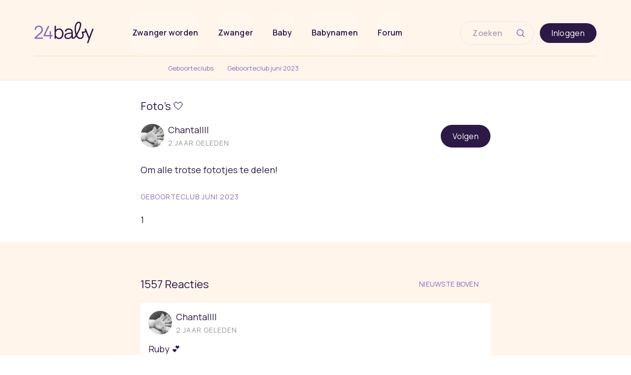

--- FILE ---
content_type: text/html;charset=utf-8
request_url: https://community.24baby.nl/geboorteclubs/geboorteclub-juni-2023/fotos-eROLjv
body_size: 313272
content:
<!DOCTYPE html><html><head><meta charset="utf-8">
<meta name="viewport" content="width=device-width, initial-scale=1, minimum-scale=1.0, maximum-scale=1.0, user-scalable=no">
<title>Foto’s 🤍  | 1 | 24baby Forum</title>
<script src="https://pagead2.googlesyndication.com/pagead/js/adsbygoogle.js?client=ca-pub-4816782079100661" async crossorigin="anonymous"></script>
<link rel="stylesheet" href="https://fonts.googleapis.com/css2?family=Manrope:wght@400;500;600;800">
<style>a,abbr,acronym,address,applet,article,aside,audio,big,blockquote,body,canvas,caption,center,cite,code,dd,del,details,dfn,div,dl,dt,em,embed,fieldset,figcaption,figure,footer,form,h1,h2,h3,h4,h5,h6,header,hgroup,html,i,iframe,img,ins,kbd,legend,li,mark,menu,nav,object,ol,output,p,pre,q,ruby,s,samp,section,small,span,strike,sub,summary,sup,table,tbody,td,tfoot,th,thead,time,tr,tt,u,ul,var,video{border:0;font-size:100%;font:inherit;margin:0;padding:0;vertical-align:baseline}article,aside,details,figcaption,figure,footer,header,hgroup,menu,nav,section{display:block}body{line-height:1}ol,ul{list-style:none}blockquote,q{quotes:none}blockquote:after,blockquote:before,q:after,q:before{content:"";content:none}table{border-collapse:collapse;border-spacing:0}a{color:inherit;text-decoration:none}img{max-width:100%}</style>
<style>.tiny-text{font-family:Manrope;font-size:.875rem;letter-spacing:.02em;line-height:1.5rem}.container{margin-left:auto;margin-right:auto;padding-left:15px;padding-right:15px}@media (min-width:768px){.container{width:720px}}@media (min-width:992px){.container{width:960px}}@media (min-width:1300px){.container{width:1140px}}.container-fluid{margin-left:auto;margin-right:auto;padding-left:15px;padding-right:15px}.row{margin-left:-15px;margin-right:-15px}.col-lg-1,.col-lg-10,.col-lg-11,.col-lg-12,.col-lg-2,.col-lg-3,.col-lg-4,.col-lg-5,.col-lg-6,.col-lg-7,.col-lg-8,.col-lg-9,.col-md-1,.col-md-10,.col-md-11,.col-md-12,.col-md-2,.col-md-3,.col-md-4,.col-md-5,.col-md-6,.col-md-7,.col-md-8,.col-md-9,.col-sm-1,.col-sm-10,.col-sm-11,.col-sm-12,.col-sm-2,.col-sm-3,.col-sm-4,.col-sm-5,.col-sm-6,.col-sm-7,.col-sm-8,.col-sm-9,.col-xs-1,.col-xs-10,.col-xs-11,.col-xs-12,.col-xs-2,.col-xs-3,.col-xs-4,.col-xs-5,.col-xs-6,.col-xs-7,.col-xs-8,.col-xs-9{min-height:1px;padding-left:15px;padding-right:15px;position:relative}.col-xs-1,.col-xs-10,.col-xs-11,.col-xs-12,.col-xs-2,.col-xs-3,.col-xs-4,.col-xs-5,.col-xs-6,.col-xs-7,.col-xs-8,.col-xs-9{float:left}.col-xs-12{width:100%}.col-xs-11{width:91.66666667%}.col-xs-10{width:83.33333333%}.col-xs-9{width:75%}.col-xs-8{width:66.66666667%}.col-xs-7{width:58.33333333%}.col-xs-6{width:50%}.col-xs-5{width:41.66666667%}.col-xs-4{width:33.33333333%}.col-xs-3{width:25%}.col-xs-2{width:16.66666667%}.col-xs-1{width:8.33333333%}.col-xs-pull-12{right:100%}.col-xs-pull-11{right:91.66666667%}.col-xs-pull-10{right:83.33333333%}.col-xs-pull-9{right:75%}.col-xs-pull-8{right:66.66666667%}.col-xs-pull-7{right:58.33333333%}.col-xs-pull-6{right:50%}.col-xs-pull-5{right:41.66666667%}.col-xs-pull-4{right:33.33333333%}.col-xs-pull-3{right:25%}.col-xs-pull-2{right:16.66666667%}.col-xs-pull-1{right:8.33333333%}.col-xs-pull-0{right:auto}.col-xs-push-12{left:100%}.col-xs-push-11{left:91.66666667%}.col-xs-push-10{left:83.33333333%}.col-xs-push-9{left:75%}.col-xs-push-8{left:66.66666667%}.col-xs-push-7{left:58.33333333%}.col-xs-push-6{left:50%}.col-xs-push-5{left:41.66666667%}.col-xs-push-4{left:33.33333333%}.col-xs-push-3{left:25%}.col-xs-push-2{left:16.66666667%}.col-xs-push-1{left:8.33333333%}.col-xs-push-0{left:auto}.col-xs-offset-12{margin-left:100%}.col-xs-offset-11{margin-left:91.66666667%}.col-xs-offset-10{margin-left:83.33333333%}.col-xs-offset-9{margin-left:75%}.col-xs-offset-8{margin-left:66.66666667%}.col-xs-offset-7{margin-left:58.33333333%}.col-xs-offset-6{margin-left:50%}.col-xs-offset-5{margin-left:41.66666667%}.col-xs-offset-4{margin-left:33.33333333%}.col-xs-offset-3{margin-left:25%}.col-xs-offset-2{margin-left:16.66666667%}.col-xs-offset-1{margin-left:8.33333333%}.col-xs-offset-0{margin-left:0}@media (min-width:768px){.col-sm-1,.col-sm-10,.col-sm-11,.col-sm-12,.col-sm-2,.col-sm-3,.col-sm-4,.col-sm-5,.col-sm-6,.col-sm-7,.col-sm-8,.col-sm-9{float:left}.col-sm-12{width:100%}.col-sm-11{width:91.66666667%}.col-sm-10{width:83.33333333%}.col-sm-9{width:75%}.col-sm-8{width:66.66666667%}.col-sm-7{width:58.33333333%}.col-sm-6{width:50%}.col-sm-5{width:41.66666667%}.col-sm-4{width:33.33333333%}.col-sm-3{width:25%}.col-sm-2{width:16.66666667%}.col-sm-1{width:8.33333333%}.col-sm-pull-12{right:100%}.col-sm-pull-11{right:91.66666667%}.col-sm-pull-10{right:83.33333333%}.col-sm-pull-9{right:75%}.col-sm-pull-8{right:66.66666667%}.col-sm-pull-7{right:58.33333333%}.col-sm-pull-6{right:50%}.col-sm-pull-5{right:41.66666667%}.col-sm-pull-4{right:33.33333333%}.col-sm-pull-3{right:25%}.col-sm-pull-2{right:16.66666667%}.col-sm-pull-1{right:8.33333333%}.col-sm-pull-0{right:auto}.col-sm-push-12{left:100%}.col-sm-push-11{left:91.66666667%}.col-sm-push-10{left:83.33333333%}.col-sm-push-9{left:75%}.col-sm-push-8{left:66.66666667%}.col-sm-push-7{left:58.33333333%}.col-sm-push-6{left:50%}.col-sm-push-5{left:41.66666667%}.col-sm-push-4{left:33.33333333%}.col-sm-push-3{left:25%}.col-sm-push-2{left:16.66666667%}.col-sm-push-1{left:8.33333333%}.col-sm-push-0{left:auto}.col-sm-offset-12{margin-left:100%}.col-sm-offset-11{margin-left:91.66666667%}.col-sm-offset-10{margin-left:83.33333333%}.col-sm-offset-9{margin-left:75%}.col-sm-offset-8{margin-left:66.66666667%}.col-sm-offset-7{margin-left:58.33333333%}.col-sm-offset-6{margin-left:50%}.col-sm-offset-5{margin-left:41.66666667%}.col-sm-offset-4{margin-left:33.33333333%}.col-sm-offset-3{margin-left:25%}.col-sm-offset-2{margin-left:16.66666667%}.col-sm-offset-1{margin-left:8.33333333%}.col-sm-offset-0{margin-left:0}}@media (min-width:992px){.col-md-1,.col-md-10,.col-md-11,.col-md-12,.col-md-2,.col-md-3,.col-md-4,.col-md-5,.col-md-6,.col-md-7,.col-md-8,.col-md-9{float:left}.col-md-12{width:100%}.col-md-11{width:91.66666667%}.col-md-10{width:83.33333333%}.col-md-9{width:75%}.col-md-8{width:66.66666667%}.col-md-7{width:58.33333333%}.col-md-6{width:50%}.col-md-5{width:41.66666667%}.col-md-4{width:33.33333333%}.col-md-3{width:25%}.col-md-2{width:16.66666667%}.col-md-1{width:8.33333333%}.col-md-pull-12{right:100%}.col-md-pull-11{right:91.66666667%}.col-md-pull-10{right:83.33333333%}.col-md-pull-9{right:75%}.col-md-pull-8{right:66.66666667%}.col-md-pull-7{right:58.33333333%}.col-md-pull-6{right:50%}.col-md-pull-5{right:41.66666667%}.col-md-pull-4{right:33.33333333%}.col-md-pull-3{right:25%}.col-md-pull-2{right:16.66666667%}.col-md-pull-1{right:8.33333333%}.col-md-pull-0{right:auto}.col-md-push-12{left:100%}.col-md-push-11{left:91.66666667%}.col-md-push-10{left:83.33333333%}.col-md-push-9{left:75%}.col-md-push-8{left:66.66666667%}.col-md-push-7{left:58.33333333%}.col-md-push-6{left:50%}.col-md-push-5{left:41.66666667%}.col-md-push-4{left:33.33333333%}.col-md-push-3{left:25%}.col-md-push-2{left:16.66666667%}.col-md-push-1{left:8.33333333%}.col-md-push-0{left:auto}.col-md-offset-12{margin-left:100%}.col-md-offset-11{margin-left:91.66666667%}.col-md-offset-10{margin-left:83.33333333%}.col-md-offset-9{margin-left:75%}.col-md-offset-8{margin-left:66.66666667%}.col-md-offset-7{margin-left:58.33333333%}.col-md-offset-6{margin-left:50%}.col-md-offset-5{margin-left:41.66666667%}.col-md-offset-4{margin-left:33.33333333%}.col-md-offset-3{margin-left:25%}.col-md-offset-2{margin-left:16.66666667%}.col-md-offset-1{margin-left:8.33333333%}.col-md-offset-0{margin-left:0}}@media (min-width:1200px){.col-lg-1,.col-lg-10,.col-lg-11,.col-lg-12,.col-lg-2,.col-lg-3,.col-lg-4,.col-lg-5,.col-lg-6,.col-lg-7,.col-lg-8,.col-lg-9{float:left}.col-lg-12{width:100%}.col-lg-11{width:91.66666667%}.col-lg-10{width:83.33333333%}.col-lg-9{width:75%}.col-lg-8{width:66.66666667%}.col-lg-7{width:58.33333333%}.col-lg-6{width:50%}.col-lg-5{width:41.66666667%}.col-lg-4{width:33.33333333%}.col-lg-3{width:25%}.col-lg-2{width:16.66666667%}.col-lg-1{width:8.33333333%}.col-lg-pull-12{right:100%}.col-lg-pull-11{right:91.66666667%}.col-lg-pull-10{right:83.33333333%}.col-lg-pull-9{right:75%}.col-lg-pull-8{right:66.66666667%}.col-lg-pull-7{right:58.33333333%}.col-lg-pull-6{right:50%}.col-lg-pull-5{right:41.66666667%}.col-lg-pull-4{right:33.33333333%}.col-lg-pull-3{right:25%}.col-lg-pull-2{right:16.66666667%}.col-lg-pull-1{right:8.33333333%}.col-lg-pull-0{right:auto}.col-lg-push-12{left:100%}.col-lg-push-11{left:91.66666667%}.col-lg-push-10{left:83.33333333%}.col-lg-push-9{left:75%}.col-lg-push-8{left:66.66666667%}.col-lg-push-7{left:58.33333333%}.col-lg-push-6{left:50%}.col-lg-push-5{left:41.66666667%}.col-lg-push-4{left:33.33333333%}.col-lg-push-3{left:25%}.col-lg-push-2{left:16.66666667%}.col-lg-push-1{left:8.33333333%}.col-lg-push-0{left:auto}.col-lg-offset-12{margin-left:100%}.col-lg-offset-11{margin-left:91.66666667%}.col-lg-offset-10{margin-left:83.33333333%}.col-lg-offset-9{margin-left:75%}.col-lg-offset-8{margin-left:66.66666667%}.col-lg-offset-7{margin-left:58.33333333%}.col-lg-offset-6{margin-left:50%}.col-lg-offset-5{margin-left:41.66666667%}.col-lg-offset-4{margin-left:33.33333333%}.col-lg-offset-3{margin-left:25%}.col-lg-offset-2{margin-left:16.66666667%}.col-lg-offset-1{margin-left:8.33333333%}.col-lg-offset-0{margin-left:0}}.clearfix:after,.clearfix:before,.container-fluid:after,.container-fluid:before,.container:after,.container:before,.row:after,.row:before{content:" ";display:table}.clearfix:after,.container-fluid:after,.container:after,.row:after{clear:both}.hide{display:none!important}.show{display:block!important}.hidden,.visible-lg,.visible-lg-block,.visible-lg-inline,.visible-lg-inline-block,.visible-md,.visible-md-block,.visible-md-inline,.visible-md-inline-block,.visible-sm,.visible-sm-block,.visible-sm-inline,.visible-sm-inline-block,.visible-xs,.visible-xs-block,.visible-xs-inline,.visible-xs-inline-block{display:none!important}@media (max-width:767px){.visible-xs{display:block!important}table.visible-xs{display:table!important}tr.visible-xs{display:table-row!important}td.visible-xs,th.visible-xs{display:table-cell!important}.visible-xs-block{display:block!important}.visible-xs-inline{display:inline!important}.visible-xs-inline-block{display:inline-block!important}}@media (min-width:768px) and (max-width:991px){.visible-sm{display:block!important}table.visible-sm{display:table!important}tr.visible-sm{display:table-row!important}td.visible-sm,th.visible-sm{display:table-cell!important}.visible-sm-block{display:block!important}.visible-sm-inline{display:inline!important}.visible-sm-inline-block{display:inline-block!important}}@media (min-width:992px) and (max-width:1199px){.visible-md{display:block!important}table.visible-md{display:table!important}tr.visible-md{display:table-row!important}td.visible-md,th.visible-md{display:table-cell!important}.visible-md-block{display:block!important}.visible-md-inline{display:inline!important}.visible-md-inline-block{display:inline-block!important}}@media (min-width:1200px){.visible-lg{display:block!important}table.visible-lg{display:table!important}tr.visible-lg{display:table-row!important}td.visible-lg,th.visible-lg{display:table-cell!important}.visible-lg-block{display:block!important}.visible-lg-inline{display:inline!important}.visible-lg-inline-block{display:inline-block!important}}@media (max-width:767px){.hidden-xs{display:none!important}}@media (min-width:768px) and (max-width:991px){.hidden-sm{display:none!important}}@media (min-width:992px) and (max-width:1199px){.hidden-md{display:none!important}}@media (min-width:1200px){.hidden-lg{display:none!important}}.container.gutter-third{padding-left:5px;padding-right:5px}.container.gutter-third .row{margin-left:-5px;margin-right:-5px}.container.gutter-third .row [class^=col-]{padding-left:5px;padding-right:5px}.mr-1-5{margin-right:1.5rem}.mr-1-0{margin-right:1rem}.mr-0-5{margin-right:.5rem}.mr-0-25{margin-right:.25rem}.mt-8-0{margin-top:8rem}.mt-4-0{margin-top:4rem}.mt-3-0{margin-top:3rem}.mt-0-75{margin-top:.75rem}.mt-0-25{margin-top:.25rem}.mt-4-0-mobile-2-0{margin-top:4rem}@media (max-width:767px){.mt-4-0-mobile-2-0{margin-top:2rem}}.pt-4-0-mobile-2-0{padding-top:4rem}@media (max-width:767px){.pt-4-0-mobile-2-0{padding-top:2rem}.mb-2-0-mobile{margin-bottom:2rem}.mt-mobile-disabled{margin-top:0}}.m-0{margin:0}.mt-2-0{margin-top:2rem}.mt-1-5{margin-top:1.5rem}.mt-1-0{margin-top:1rem}.mt-0-5{margin-top:.5rem}.mb-3-0{margin-bottom:3rem}.mb-2-0{margin-bottom:2rem}.mb-1-5{margin-bottom:1.5rem}.mb-1-0{margin-bottom:1rem}.mb-0-5{margin-bottom:.5rem}.mb-0-25{margin-bottom:.25rem}.ml-2-0{margin-left:2rem}.ml-1-5{margin-left:1.5rem}.ml-1-0{margin-left:1rem}.ml-0-75{margin-left:.75rem}.ml-0-5{margin-left:.5rem}.ml-0-25{margin-left:.25rem}.ml-auto{margin-left:auto}.p-1{padding:1rem}.p-0-5{padding:.5rem}.padding-1-5{padding:1.5rem}.padding-1{padding:1rem}.pb-1-0{padding-bottom:1rem}.pb-2-0{padding-bottom:2rem}.pl-2-0{padding-left:2rem}.pl-0-5{padding-left:.5rem}.center{margin-left:auto;margin-right:auto}.flip-list-move{transition:transform .3s}*{box-sizing:border-box;-webkit-font-smoothing:antialiased;font-family:Manrope}html{font-size:16px!important;height:100%;position:relative}body{background:#fff;color:#2c1946}@media (min-width:992px) and (max-width:1359px){.hide-laptop{display:none}}@media (min-width:1360px){.hide-desktop{display:none}}@media (min-width:768px){.hide-tablet{display:none}}@media (max-width:767px){.hide-mobile{display:none}}.show-mobile{display:none}@media (max-width:767px){.show-mobile{display:initial}}.show-tablet{display:none}@media (min-width:768px) and (max-width:991px){.show-tablet{display:initial}}.show-laptop{display:none}@media (min-width:992px) and (max-width:1359px){.show-laptop{display:initial}}.show-desktop{display:none}@media (min-width:1360px){.show-desktop{display:initial}}.center-margins{margin-left:auto;margin-right:auto}.center-text{text-align:center}@media (max-width:767px){.title-padding-mobile{padding:0 16px}}.text-center{text-align:center}.flex{display:flex}.flex .right{margin-left:auto}.flex.vertical{flex-direction:column}.flex.centered-children{align-items:center}.border-red-1{border-color:#fb3a2f!important}.border-green-1{border-color:#8568ba!important}.background-green-1{background-color:#8568ba!important}.checkbox-1{background:transparent;border:1px solid #8568ba;cursor:pointer;height:14px;-webkit-user-select:none;-moz-user-select:none;user-select:none;width:14px}.checkbox-1.checked{background:#8568ba;background:url(https://cdn.community.24baby.nl/images/icons/ic_check_box.svg);background-position:-5px -5px;background-repeat:no-repeat;background-size:22px 22px;border-color:#8568ba}.checkbox-1-text{cursor:pointer;font-size:14px;margin-left:10px;-webkit-user-select:none;-moz-user-select:none;user-select:none}.checkbox-1-text a{color:#8568ba}.checkbox-2{background-color:#fff;border:2px solid #030303;display:inline-block;height:16px;margin-right:10px;position:relative;top:0;width:16px}.checkbox-2.checked{background:url(/images/icons/ic_check_box.svg);background-position:-4px -4px;background-repeat:no-repeat;background-size:20px 20px;border-color:#8568ba}.vdp-datepicker{font-family:Manrope!important;font-size:14px!important}.vdp-datepicker .vdp-datepicker__calendar{width:100%}.vdp-datepicker .vdp-datepicker__calendar .cell:hover{border-color:#8568ba!important}.vdp-datepicker .vdp-datepicker__calendar .cell.selected{background-color:#8568ba;color:#fff}.vdp-datepicker header{font-weight:600}.vdp-datepicker .day-header{color:#959595;font-size:10px!important;text-transform:uppercase}.pill-group .pill{background-color:#8568ba;border-radius:16px;cursor:pointer;margin-left:4px;padding:6px 16px;text-transform:none}.pill-group .pill.active{color:#fff}.pill-group .pill.active:not(:disabled):hover{background-color:#2c1946!important}.pill-group .pill.inactive{background-color:#fff;border:1px solid #8568ba;color:#959595}.pill-group .pill.inactive:not(:disabled):hover{color:#030303}.pill-group-tags .pill{border-radius:16px;cursor:pointer;display:inline-block;font-size:14px;height:25px;letter-spacing:1.4px;line-height:14px;margin-right:8px;margin-top:8px;padding:5px 8px;text-transform:uppercase}.pill-group-tags .pill.active{background-color:#8b67c0;border:1px solid #8b67c0;color:#fff}.pill-group-tags .pill.active:not(:disabled):hover{background-color:#412d5d!important}.pill-group-tags .pill.inactive{background-color:#fff;border:1px solid #8b67c0;color:#8b67c0}.pill-group-tags .pill.inactive:not(:disabled):hover{background-color:#8b67c0;color:#fff}.radio-button{background-color:#fff;border:2px solid #030303;border-radius:9px;display:inline-block;flex:none;height:16px;margin-right:10px;position:relative;top:0;width:16px}.radio-button:after{background:#fff;border-color:#030303;border-radius:9px;content:"";height:10px;left:1px;position:absolute;top:1px;width:10px}.radio-button.checked{border-color:#8568ba}.radio-button.checked:after{background:#8568ba}.simple-modal:before{bottom:0;content:"";display:none;left:0;position:fixed;right:0;top:0;z-index:2000}.simple-modal .simple-modal__dialog{display:none;left:50%;position:fixed;top:50%;transform:translate(-50%,-50%);z-index:3000}.simple-modal.modal-shown .simple-modal__dialog,.simple-modal.modal-shown:before{display:block}.simple-modal:before{background:#0006}.simple-modal__dialog{background-color:#fff;box-shadow:0 10px 20px #2e5bff12;max-width:400px;padding:15px;width:calc(100% - 20px)!important}.simple-modal__dialog .flex{padding:15px 0 0}.simple-modal__dialog .flex .right .close{cursor:pointer;display:inline-block;height:14px;mask-size:14px 14px;-webkit-mask-size:14px 14px;position:relative;top:-23px;-webkit-user-select:none;-moz-user-select:none;user-select:none;width:14px}.simple-modal__dialog .buttons .button{display:inline-block;text-align:center}.simple-modal__dialog .buttons .button:not(:first-child){margin-top:10px}.pill-group .simple-modal__dialog span,.pill-group-tags .simple-modal__dialog .pill,.pill-group-tags .simple-modal__dialog span,.simple-modal__dialog .checkbox-1-text,.simple-modal__dialog .pill-group span,.simple-modal__dialog .pill-group-tags .pill,.simple-modal__dialog .pill-group-tags span,.simple-modal__dialog .text-body-1{margin:0 0 10px;white-space:normal}@media (max-width:768px){.simple-modal__dialog .buttons{white-space:normal}}.text-title-1{font-family:Manrope;font-size:20px;line-height:24px}.text-title-2{font-size:18px;font-weight:400}.text-title-2,.text-title-3{font-family:Manrope;line-height:22px}.text-title-3{font-size:16px;font-weight:600}.checkbox-1-text,.pill-group span,.pill-group-tags .pill,.pill-group-tags span,.text-body-1{font-family:Manrope;font-size:14px;line-height:22px}.pill-group .pill,.text-button-1{font-family:Manrope;font-size:12px;font-weight:600;letter-spacing:2.28px;text-transform:uppercase}.text-item-1{font-family:Manrope;font-size:12px;line-height:20px}.text-link-1,.text-subtitle-1{font-family:Manrope;font-size:10px;letter-spacing:1px;line-height:20px;text-transform:uppercase}.text-link-1{text-decoration:underline}.text-body-2{font-family:Manrope;font-size:16px;line-height:24px}.text-item-2{font-size:12px;letter-spacing:1px;line-height:17px}.text-item-2,.text-special-1{font-family:Manrope;font-weight:700;text-transform:uppercase}.text-special-1{font-size:10px;letter-spacing:1.67px;line-height:14px}.text-special-2{font-family:Manrope;font-size:14px;font-weight:600;letter-spacing:2.1px}@media (min-width:768px){.text-title-2{font-size:24px;line-height:29px}.checkbox-1-text,.pill-group span,.pill-group-tags .pill,.pill-group-tags span,.text-body-1{font-size:16px}}@media (min-width:992px){.hide-lg{display:none!important}}@media (max-width:992px){.hide-sm{display:none!important}}</style>
<style>body{font-family:Manrope}</style>
<style>.base-icon[data-v-ac116dc7]{color:#8568ba}.size12[data-v-ac116dc7]{height:16px;width:12px}.size16[data-v-ac116dc7]{height:16px;width:16px}.size20[data-v-ac116dc7]{height:20px;margin:0;width:20px}.size24[data-v-ac116dc7]{height:24px;width:24px}.size28[data-v-ac116dc7]{height:28px;width:28px}.size32[data-v-ac116dc7]{height:32px;width:32px}.size40[data-v-ac116dc7]{height:40px;width:40px}.size48[data-v-ac116dc7]{height:48px;width:48px}.size64[data-v-ac116dc7]{height:64px;width:64px}.size66[data-v-ac116dc7]{height:66px;width:66px}.fill-green[data-v-ac116dc7],.green[data-v-ac116dc7],.purple-darker[data-v-ac116dc7]{color:#8568ba}.fill-gray-080[data-v-ac116dc7]{color:#e6e6e6}.white[data-v-ac116dc7]{color:#fff}.red[data-v-ac116dc7]{color:#fb3a2f}.purple[data-v-ac116dc7],.purple-stroke[data-v-ac116dc7]{color:#412d5d}.gray-080[data-v-ac116dc7]{color:#e6e6e6}.gray-500[data-v-ac116dc7]{color:#949494}.flip[data-v-ac116dc7]{transform:rotate(180deg)}</style>
<style>.loading-display-block[data-v-a0b6c244]{padding:2rem}.saving[data-v-a0b6c244]{color:#fff;font-size:22px}.dark span[data-v-a0b6c244]{color:gray}@keyframes blink-a0b6c244{0%{opacity:.2}20%{opacity:1}to{opacity:.2}}.saving[data-v-a0b6c244]{display:block;text-align:center}.saving span[data-v-a0b6c244]{animation-duration:1.4s;animation-fill-mode:both;animation-iteration-count:infinite;animation-name:blink-a0b6c244;letter-spacing:4px}.saving span[data-v-a0b6c244]:nth-child(2){animation-delay:.2s}.saving span[data-v-a0b6c244]:nth-child(3){animation-delay:.4s}</style>
<style>.button.link-style[data-v-57e910a0]{color:#8568ba;font-family:Manrope;font-size:.625rem;line-height:1.25rem;text-decoration:underline;text-transform:uppercase}.button.link-style-2[data-v-57e910a0]{font-size:1rem;line-height:22px;text-transform:none}.button.link-style-2[data-v-57e910a0],.button.link-style-3[data-v-57e910a0]{color:#8568ba;font-family:Manrope;font-weight:400}.button.link-style-3[data-v-57e910a0]{font-size:.875rem;line-height:20px;text-transform:uppercase}@media (max-width:767px){.button.link-style-3[data-v-57e910a0]{font-size:.75rem}}.button[data-v-57e910a0]{align-items:center;background-color:#2c1946;border:0;border-radius:30px;color:#fff;cursor:pointer;display:flex;font-size:1rem;height:-moz-fit-content;height:fit-content;justify-content:center;letter-spacing:.02em;padding:.75rem 1.5rem;text-align:center;transition:background-color .15s ease;width:100%}.button[data-v-57e910a0] svg>path{stroke:#fff}.button[data-v-57e910a0]:hover{background-color:#8568ba}.button[data-v-57e910a0]:disabled{background-color:#aba3b5}.button.purple[data-v-57e910a0]{background-color:#aaa1fa;padding:.75rem 1.5rem}.button.purple-lighter[data-v-57e910a0]{background-color:#eeecfe;color:#2c1946}.button.purple-lighter[data-v-57e910a0]:hover{background-color:#8568ba;color:#fff}.button.green-outline[data-v-57e910a0],.button.outline[data-v-57e910a0]{background:#fff;border:2px solid #8568ba;color:#8568ba}.button.green-outline[data-v-57e910a0] .saving span,.button.outline[data-v-57e910a0] .saving span{color:gray}.button.green-text[data-v-57e910a0]{color:#8568ba}.button.border-white[data-v-57e910a0]{border:2px solid #fff}.button.button-white[data-v-57e910a0]{background:#fff;color:#2c1946}.button.color-white[data-v-57e910a0]{color:#fff}.button.smaller[data-v-57e910a0]{font-size:1rem;line-height:.75rem;padding:.5rem 1rem}.button.extra-small[data-v-57e910a0]{font-size:.75rem;line-height:1rem;padding:.25rem 1rem}.button[data-v-57e910a0]:disabled{cursor:not-allowed;opacity:.5}.button.link-style[data-v-57e910a0]{text-decoration:none}.button.link-style[data-v-57e910a0],.button.link-style-2[data-v-57e910a0],.button.link-style-3[data-v-57e910a0]{background-color:transparent}.button.fit-content[data-v-57e910a0]{height:-moz-fit-content;height:fit-content}.button.fit-content[data-v-57e910a0],.button.fit-content-width[data-v-57e910a0],.button.fit-content-width-desktop[data-v-57e910a0]{width:-moz-fit-content;width:fit-content}@media (max-width:767px){.button.fit-content-width-desktop[data-v-57e910a0]{width:100%}}.button.fit-content-height[data-v-57e910a0]{height:-moz-fit-content;height:fit-content}.button.no-padding[data-v-57e910a0]{padding:0}.button.purple-white[data-v-57e910a0]{background:#8b67c0;color:#fff}.button.color-green-1[data-v-57e910a0]{color:#8568ba}.button.red-contained[data-v-57e910a0]{background:#fb3a2f;color:#fff}.button.red-outline[data-v-57e910a0],.button.red-outlined[data-v-57e910a0]{background-color:#fff;border:2px solid #fb3a2f;color:#2c1946}.button.red-outline[data-v-57e910a0] svg>path,.button.red-outlined[data-v-57e910a0] svg>path{stroke:#2c1946}.button.red-text[data-v-57e910a0]{color:#fb3a2f}.font-14px[data-v-57e910a0]{font-size:.875rem}.align-right[data-v-57e910a0]{display:flex;margin-left:auto;width:-moz-fit-content;width:fit-content}.auto-width[data-v-57e910a0]{width:auto}.width-max-content[data-v-57e910a0]{width:-moz-max-content;width:max-content}.icon-transparant[data-v-57e910a0]{padding:0}.icon-transparant[data-v-57e910a0],.icon-transparant[data-v-57e910a0]:hover{background-color:transparent}.center[data-v-57e910a0]{align-items:center;display:flex}.pagination[data-v-57e910a0]:disabled{background:#8568babf;cursor:not-allowed}.block[data-v-57e910a0]{align-items:center;display:flex;height:48px;justify-content:center;white-space:nowrap;width:48px}</style>
<style>.breadcrumb[data-v-ccd07cd4]{align-items:center;display:flex;font-size:10px;justify-content:space-between;text-decoration:none;width:-moz-fit-content;width:fit-content}</style>
<style>.breadcrumbs[data-v-8066493d]{align-items:center;color:#8568ba;cursor:pointer;display:inline-block;font-size:0;margin:.5rem 0;-webkit-user-select:none;-moz-user-select:none;user-select:none}.breadcrumbs .breadcrumb[data-v-8066493d]{align-items:center;display:flex;font-size:10px;justify-content:space-between;text-decoration:none;width:-moz-fit-content;width:fit-content}</style>
<style>.rotate-180[data-v-b67e731a]{transform:rotate(180deg)}</style>
<style>form[data-v-e7fd0bb9]{color:inherit;padding:30px 0 15px}form .form-group[data-v-e7fd0bb9]{margin:15px 0 0;position:relative}form .form-group label[data-v-e7fd0bb9]{color:inherit;font-family:Manrope;font-size:12px;font-weight:700;letter-spacing:1.8px;position:absolute;text-transform:uppercase;top:-15px}form .form-group input[type=search][data-v-e7fd0bb9]{-webkit-appearance:none;background:transparent;border:0;border-bottom:1px solid;border-radius:0;color:inherit;outline:0;padding-bottom:5px;width:100%}form .form-group input[type=search][data-v-e7fd0bb9]::-webkit-search-cancel-button{display:none}form .form-group .icon-search[data-v-e7fd0bb9]{background:url(https://cdn.community.24baby.nl/images/icomoon/search-white.svg);background-size:24px 24px;border:0;height:24px;position:absolute;right:0;top:-5px;width:24px;fill:inherit;cursor:pointer;-webkit-user-select:none;-moz-user-select:none;user-select:none}</style>
<style>.login-buttons[data-v-1094ac0f]{align-items:center;display:flex;flex-wrap:wrap;gap:20px;margin-left:auto;margin-right:auto}.hero-inner[data-v-1094ac0f]{background:url(~assets/images/pictures/cover_purple_@2x.jpg) no-repeat;background-size:cover;color:#fff;display:flex;flex-direction:column;justify-content:center;padding:15px}.hero-inner .line[data-v-1094ac0f]{background-color:#fff;height:1px;margin:15px 0 5px;width:100%}.hero-inner ul li[data-v-1094ac0f]{font-size:14px;padding:3px 0}.hero-inner ul li img[data-v-1094ac0f]{margin-right:5px}.hero-inner .buttons[data-v-1094ac0f]{font-size:0;margin-top:10px}.hero-inner .buttons .button[data-v-1094ac0f]{width:calc(50% - 20px)}.hero-inner .buttons .button[data-v-1094ac0f]:first-child{margin-left:15px}.hero-inner .buttons .button[data-v-1094ac0f]:last-child{margin-left:10px;margin-right:15px}@media (min-width:768px){.text-title-1[data-v-1094ac0f]{font-size:36px;line-height:45px;text-align:center}.hero-inner[data-v-1094ac0f]{margin-top:20px;padding:30px 0;text-align:center;width:100%}.hero-inner .line[data-v-1094ac0f]{height:2px;margin:15px auto;width:400px}.hero-inner ul[data-v-1094ac0f]{margin:0 auto;width:400px}.hero-inner ul .text-item-1[data-v-1094ac0f]{font-size:16px;text-align:left}.hero-inner .buttons[data-v-1094ac0f]{margin:30px 0 0}.hero-inner .buttons .button[data-v-1094ac0f]{font-size:14px;padding:0 15px;width:auto}.hero-inner .buttons .button[data-v-1094ac0f]:first-child{margin:0}.hero-inner .buttons .button[data-v-1094ac0f]:last-child{margin-left:30px;margin-right:0}.hero-inner.sidebar[data-v-1094ac0f]{background:url(~assets/images/pictures/sidebar_purple_@2x.jpg) no-repeat;padding-left:30px;padding-right:30px;text-align:left}.hero-inner.sidebar ul[data-v-1094ac0f]{margin:0;width:auto}.hero-inner.sidebar ul .text-item-1[data-v-1094ac0f]{font-size:14px}.hero-inner.sidebar .line[data-v-1094ac0f]{width:100%}.hero-inner.sidebar h2[data-v-1094ac0f]{font-size:18px;line-height:22px}.hero-inner.sidebar .buttons[data-v-1094ac0f]{margin-top:15px}.hero-inner.sidebar .buttons .button[data-v-1094ac0f]{margin:0;width:100%}.hero-inner.sidebar .buttons .button[data-v-1094ac0f]:last-child{margin-top:15px}}</style>
<style>.hero[data-v-04b0186d]{font-family:Manrope;font-size:3rem;font-weight:400;line-height:60px}@media (max-width:767px){.hero[data-v-04b0186d]{font-size:1.5rem;line-height:30px}}h2[data-v-04b0186d]{font-family:Manrope;font-size:1.375rem;font-weight:400;line-height:2.5rem}@media (max-width:767px){h2[data-v-04b0186d]{font-size:1.5rem;line-height:1.875rem}}.bold[data-v-04b0186d]{font-weight:700}</style>
<style>.search-input[data-v-b5de8207]{font-family:Manrope;font-size:1.125rem;font-weight:400;line-height:1.5625rem}.base-search[data-v-b5de8207]{align-items:center;background-color:#fff;display:flex;height:100%;padding:0 1rem}.base-search[data-v-b5de8207],.search-input[data-v-b5de8207]{box-sizing:border-box;width:100%}.search-input[data-v-b5de8207]{border:none;flex:1}input[data-v-b5de8207]:focus{box-sizing:border-box;outline:none}</style>
<style>button[data-v-8f6858c5]{font-family:Manrope;font-size:.75rem;font-weight:600;text-transform:uppercase}.background-white[data-v-8f6858c5]{background-color:#fff}button[data-v-8f6858c5]{background:none;border:0;cursor:pointer;display:inline-block;display:grid;line-height:35px;outline:0;padding:18px;place-content:center;transition:.25s ease;-webkit-user-select:none;-moz-user-select:none;user-select:none}</style>
<style>.topics-options[data-v-824dbb41]{background-color:#fff;border-bottom:1px solid #e6e6e6;display:flex}.border-right-gray[data-v-824dbb41]{border-right:1px solid #e6e6e6}.option-buttons[data-v-824dbb41]{align-items:center;display:flex;justify-content:flex-end}.options-content[data-v-824dbb41]{width:100%}.inactive[data-v-824dbb41]{display:none}</style>
<style>.base-text[data-v-854fa2e5],.base-text small[data-v-854fa2e5]{font-family:Manrope;font-size:1rem;line-height:1.375rem}.small[data-v-854fa2e5]{font-size:.675rem}.medium[data-v-854fa2e5]{font-size:.875rem}.larger[data-v-854fa2e5]{font-size:1.125rem}.semi-bold[data-v-854fa2e5]{font-weight:600}.italic[data-v-854fa2e5]{font-style:italic}.red[data-v-854fa2e5]{color:#fb3a2f}.gray[data-v-854fa2e5]{color:#959595}.green[data-v-854fa2e5]{color:#2c1946}.white[data-v-854fa2e5]{color:#fff}.password[data-v-854fa2e5]{-webkit-text-security:disc}.label[data-v-854fa2e5]{font-family:Manrope;font-size:10px;letter-spacing:1px;line-height:20px;text-transform:uppercase}.label.large[data-v-854fa2e5]{font-size:12px;font-weight:600}.uppercase[data-v-854fa2e5]{text-transform:uppercase}.centered-text[data-v-854fa2e5]{text-align:center}.cut-off[data-v-854fa2e5]{overflow:hidden;text-overflow:ellipsis;white-space:nowrap}.underline[data-v-854fa2e5]{text-decoration:underline}.overflow-hidden[data-v-854fa2e5]{overflow:hidden;text-overflow:ellipsis}.nav-dropdown-text[data-v-854fa2e5]{font-size:14px;font-weight:400;letter-spacing:1.2px;line-height:22px;text-align:left}.nav[data-v-854fa2e5]{font-size:14px;font-weight:600;height:-moz-fit-content;height:fit-content;letter-spacing:1.8px}.cta-footer-text[data-v-854fa2e5]{color:#fff;font-size:22px;line-height:2rem;margin-bottom:1rem}.copyright-text[data-v-854fa2e5]{color:#fff;opacity:.4}.card-text[data-v-854fa2e5]{font-size:15px;line-height:23px;white-space:break-spaces}.article-subtext[data-v-854fa2e5]{font-size:.75rem;font-weight:400;letter-spacing:.02rem;line-height:1rem}.dark[data-v-854fa2e5]{color:#2c1946}.align-right[data-v-854fa2e5]{margin-left:auto;width:-moz-fit-content;width:fit-content}.flex[data-v-854fa2e5]{display:flex}@media (min-width:992px){.nav[data-v-854fa2e5]{font-size:16px}}</style>
<style>h3[data-v-6a7cc72a]{color:#949494;font-size:.625rem;letter-spacing:1px;line-height:1.25rem}.tag[data-v-6a7cc72a],h3[data-v-6a7cc72a]{font-family:Manrope;text-transform:uppercase}.tag[data-v-6a7cc72a]{color:#8b67c0;font-size:.85rem;letter-spacing:1.4px;line-height:.75rem}h3[data-v-6a7cc72a]{font-size:.875rem}@media (max-width:767px){h3[data-v-6a7cc72a]{font-size:.75rem}}.smaller[data-v-6a7cc72a]{font-size:.625rem}.color-purple[data-v-6a7cc72a]{color:#8b67c0}.color-black[data-v-6a7cc72a]{color:#030303}.color-green[data-v-6a7cc72a]{color:#8568ba}.centered-text[data-v-6a7cc72a]{text-align:center}.nav-search[data-v-6a7cc72a]{color:#2c1946;font-size:12px;font-weight:700;letter-spacing:1.8px}</style>
<style>.button[data-v-d5426126]{font-family:Manrope;font-weight:600}.base-link[data-v-d5426126]:not(.no-markup,.link-style-1,.link-style-2,.link-style-3,.link-style-4){color:#8568ba;font-family:Manrope;font-size:.625rem;line-height:1.25rem;text-decoration:underline;text-transform:uppercase}.link-style-2[data-v-d5426126]{font-size:1rem;line-height:22px;text-transform:none}.link-style-2[data-v-d5426126],.link-style-3[data-v-d5426126]{color:#8568ba;font-family:Manrope;font-weight:400}.link-style-3[data-v-d5426126]{font-size:.875rem;line-height:20px;text-transform:uppercase}@media (max-width:767px){.link-style-3[data-v-d5426126]{font-size:.75rem}}.link-style-4[data-v-d5426126]{font-size:1.125rem;font-weight:400;letter-spacing:0;line-height:25px;text-decoration:none;text-transform:none}.size-14[data-v-d5426126]{font-size:14px}.bold[data-v-d5426126]{font-weight:700}.dark[data-v-d5426126]{color:#2c1946}.button[data-v-d5426126]{background:none;border:0;cursor:pointer;display:inline-block;font-size:.75rem;line-height:37px;outline:0;padding:0 15px;text-align:center;text-decoration:none;text-transform:uppercase;transition:.25s ease;-webkit-user-select:none;-moz-user-select:none;user-select:none;width:100%}.button.default[data-v-d5426126]{background:#8568ba;color:#fff}.underline[data-v-d5426126]{text-decoration:underline}.no-underline[data-v-d5426126]{text-decoration:initial}.no-uppercase[data-v-d5426126]{text-transform:none}.font-14px[data-v-d5426126]{font-size:.875rem}.font-13px[data-v-d5426126]{font-size:.8125rem}.no-markup[data-v-d5426126]{color:inherit;letter-spacing:normal;text-decoration:initial;text-transform:none}.large[data-v-d5426126]{font-size:1.125rem}.color-green[data-v-d5426126]{color:#8568ba}.green-outlined[data-v-d5426126]{border-color:#8568ba;color:#8568ba}.fit-content-width[data-v-d5426126]{display:block}.fit-content-width[data-v-d5426126],.icon-link[data-v-d5426126]{width:-moz-fit-content;width:fit-content}.icon-link[data-v-d5426126]{align-items:center;display:flex}.block[data-v-d5426126]{display:block}.purple-hover[data-v-d5426126]:hover{color:#8b67c0}.footer-link[data-v-d5426126]{color:#fff;font-size:1rem;font-weight:500;text-decoration:none;text-transform:none}</style>
<style>.tag[data-v-12e14cb1]{border:1px solid #8b67c0;border-radius:16px;color:#8b67c0;cursor:pointer;font-family:Manrope;font-size:.875rem;letter-spacing:1.4px;line-height:.875rem;padding:6px 16px;text-transform:uppercase}.tag.active[data-v-12e14cb1]{background-color:#8b67c0;color:#fff}</style>
<style>.tag-links[data-v-d72904de]{display:flex;flex-wrap:wrap;gap:4px}</style>
<style>.topic-item[data-v-6ab38645]{align-items:center;background-color:#fff;border-bottom:1px solid #e6e6e6;display:flex;gap:16px;justify-content:space-between;padding:16px}.content[data-v-6ab38645]{max-width:550px;overflow:hidden}.status[data-v-6ab38645]{display:flex}</style>
<style>.topic-items[data-v-faeb54fd]{background-color:#fff;border-bottom:1px solid #e6e6e6}.topic-items[data-v-faeb54fd]>:last-child{border-bottom:none}</style>
<style>h3[data-v-3e834a2c]{font-family:Manrope;font-size:1rem;font-weight:400}.full-width[data-v-3e834a2c]{text-align:center;width:100%}.article[data-v-3e834a2c]{font-family:Manrope}.bold[data-v-3e834a2c]{font-weight:600}.category[data-v-3e834a2c]{font-size:.875rem;text-transform:uppercase}.color-white[data-v-3e834a2c]{color:#fff}</style>
<style>.empty-view[data-v-4ce1025a]{margin-left:auto;margin-right:auto;padding:64px 16px;text-align:center;width:100%}</style>
<style>.pagination-button[data-v-8c66513f]:not(.disabled){cursor:pointer;-webkit-user-select:none;-moz-user-select:none;user-select:none}.pagination-button.current-page[data-v-8c66513f]{background:#fff;color:#030303;font-family:Manrope;font-size:20px;letter-spacing:1px;line-height:27px}.pagination-button.current-page[data-v-8c66513f],.pagination-button.disabled[data-v-8c66513f]{cursor:default;pointer-events:none}.pagination-button[data-v-8c66513f]:not(.disabled):not(.current-page):hover{background:#8568babf}.pagination-button .text[data-v-8c66513f]{line-height:48px}.pagination-button[data-v-8c66513f] button :deep(div) :deep(svg) [stroke]{stroke:#8b67c0}</style>
<style>.pagination-page-input input[data-v-b9460aa7]{font-family:Manrope;font-size:1rem;line-height:1.375rem}.base-input[data-v-b9460aa7]{width:100%}.base-input input[data-v-b9460aa7]{border:0;border-bottom:1px solid #030303;font-family:Manrope;font-size:14px;height:27px;line-height:22px;width:100%}.base-input label[data-v-b9460aa7]{font-family:Manrope;font-size:10px;letter-spacing:1px;line-height:20px;text-transform:uppercase;width:100%}.pagination-page-input[data-v-b9460aa7]{display:flex;justify-content:center}.pagination-page-input input[data-v-b9460aa7]{border-bottom:none;text-align:center;width:40px}.pagination-page-input label[data-v-b9460aa7]{display:none}input[data-v-b9460aa7]:focus{border-bottom:1px solid #8568ba;outline:none}.search input[data-v-b9460aa7]:focus{border-bottom:1px solid #030303}.search label[data-v-b9460aa7]{font-family:Manrope;font-size:1.25rem;font-size:12px;font-weight:600;letter-spacing:1.8px}.error label[data-v-b9460aa7]{color:#fb3a2f}.error input[data-v-b9460aa7]{border-bottom:1px solid #fb3a2f}.nav-search input[data-v-b9460aa7]{background:transparent;border:0;border-radius:0;color:#2c1946;font-family:Manrope;font-size:16px;line-height:24px;outline:0;padding:0;width:100%}.nav-search[data-v-b9460aa7]{padding:1px 2px 5px}.no-padding[data-v-b9460aa7]{padding:0}</style>
<style>.pagination[data-v-c41a6813]{display:flex;width:100%}.pagination[data-v-c41a6813]>*{border-right:1px solid #e6e6e6}.pagination[data-v-c41a6813] :last-child{border-right:none}.current-page-button[data-v-c41a6813]{align-items:center;background:#fff;display:flex;justify-content:center;width:100%}</style>
<style>.close[data-v-3e0d14f5]{height:24px;width:24px}.close-button[data-v-3e0d14f5]{background-color:transparent}.modal-header[data-v-3e0d14f5]{align-items:center;display:flex;height:37px;justify-content:space-between}.absolute-left[data-v-3e0d14f5],.absolute-right[data-v-3e0d14f5]{position:absolute}.mobile-button[data-v-3e0d14f5]{letter-spacing:1px;right:24px}@media (max-width:367px){.mobile-button[data-v-3e0d14f5]{max-width:115px}}@media (max-width:768px){.mobile-button[data-v-3e0d14f5]{right:0}}</style>
<style>.tags[data-v-70be35a1]{display:flex;flex-wrap:wrap}.tag-group[data-v-70be35a1]{padding:16px}</style>
<style>.filter-category-tags[data-v-723e38ba]>*{border-bottom:1px solid #e6e6e6}.filter-category-tags[data-v-723e38ba]>:last-child{border-bottom:none}</style>
<style>.simple-modal[data-v-97bab195]{z-index:500}.simple-modal[data-v-97bab195],.simple-modal .modal-shadow[data-v-97bab195]{bottom:0;display:block;left:0;position:fixed;right:0;top:0}.simple-modal .modal-shadow[data-v-97bab195]{background-color:#0006;z-index:550}.simple-modal .dialog-wrapper[data-v-97bab195]{left:50%;min-width:512px;padding:0 16px;position:fixed;top:50%;transform:translate(-50%,-50%);z-index:600}@media (max-width:767px){.simple-modal .dialog-wrapper[data-v-97bab195]{min-width:320px}}.simple-modal .dialog-wrapper .dialog[data-v-97bab195]{background-color:#f7f7f7;border-radius:8px;display:flex;flex-direction:column;max-height:710px;max-width:480px;min-width:320px;overflow:hidden;width:100%}.simple-modal .dialog-wrapper .right[data-v-97bab195]{float:right}.simple-modal .dialog-wrapper .margin-bottom[data-v-97bab195]{margin-bottom:.5rem}.simple-modal.modal-shown .simple-modal__dialog[data-v-97bab195],.simple-modal.modal-shown[data-v-97bab195]:before{display:block}.simple-modal.fit-content .simple-modal__dialog[data-v-97bab195]{width:28.5rem}.extend-mobile .dialog-wrapper[data-v-97bab195]{min-width:512px}@media (max-height:710px),(max-width:767px){.extend-mobile .dialog-wrapper[data-v-97bab195]{bottom:0;left:0;min-width:auto;padding:0;right:0;top:0;transform:none}.extend-mobile .dialog-wrapper .dialog[data-v-97bab195]{border-radius:0;bottom:0;left:0;max-height:none;max-width:none;min-width:auto;position:absolute;right:0;top:0}}@media (max-width:767px){.extend-mobile .buttons[data-v-97bab195]{border-top:1px solid #e6e6e6;margin-top:auto}}.buttons[data-v-97bab195],.header[data-v-97bab195]{background-color:#fff;padding:16px}.content[data-v-97bab195]{background-color:#fff;border-bottom:1px solid #e6e6e6;border-top:1px solid #e6e6e6;overflow-y:scroll}</style>
<style>.action[data-v-97fec595]{display:block;margin-left:auto}</style>
<style>.custom-radio-button[data-v-096ebe3e]{display:block;height:12px;position:relative;width:12px}.custom-radio-button span[data-v-096ebe3e]:before{background:#fdfdfd;border:2px solid #030303;border-radius:50%;content:""}.custom-radio-button span[data-v-096ebe3e]:after,.custom-radio-button span[data-v-096ebe3e]:before{display:block;height:12px;left:0;position:absolute;top:0;width:12px}.custom-radio-button span[data-v-096ebe3e]:after{text-align:center}.custom-radio-button input[type=radio][data-v-096ebe3e]{margin:0;opacity:0;position:absolute;z-index:-1}.custom-radio-button input[type=radio]:checked+span[data-v-096ebe3e]:after{background:#8568ba;border-radius:50%;content:"";height:10px;left:1px;top:1px;width:10px}.custom-radio-button input[type=radio]:checked+span[data-v-096ebe3e]:before{border-color:#8568ba}</style>
<style>.radio-text-icon[data-v-0a77426b]{background-color:#fff;cursor:pointer;justify-content:space-between}.radio-text[data-v-0a77426b],.radio-text-icon[data-v-0a77426b]{align-items:center;display:flex}.radio-text[data-v-0a77426b]{width:100%}</style>
<style>.sort-orders[data-v-c6430494]{display:flex;flex-direction:column;justify-content:space-around}.radio[data-v-c6430494]{padding:17px 16px;width:100%}</style>
<style>.action[data-v-644597c7]{display:block;margin-left:auto}</style>
<style>.header[data-v-28578463]{display:flex;justify-content:space-between}.cta[data-v-28578463]{border-bottom:1px solid #e6e6e6}.topic-list[data-v-28578463]{margin-left:auto;margin-right:auto;max-width:710px}.topic-list[data-v-28578463]>:first-child{border-top:none}.topic-list[data-v-28578463]>:last-child{border-bottom:none}@media (max-width:767px){.topic-list[data-v-28578463]{border-bottom:1px solid #e6e6e6}}</style>
<style>aside .sidebar-item[data-v-0d075079]:not(:first-child){margin-top:30px}aside .sidebar-item .text-title-2[data-v-0d075079]{font-size:18px;line-height:22px}aside .sidebar-item .text-body-1[data-v-0d075079]{font-size:14px}aside .sidebar-item .website-jaar[data-v-0d075079]{background:#fff;padding:15px}aside .sidebar-item .website-jaar .text-title-2[data-v-0d075079]{white-space:nowrap}aside .sidebar-item .website-jaar img[data-v-0d075079]{padding-left:15px}aside .sidebar-item .ad-space[data-v-0d075079]{background:#fff;min-height:200px;padding:15px}aside .sidebar-item .articles[data-v-0d075079]{background:#fff;padding:0}aside .sidebar-item .articles .text-title-2[data-v-0d075079]{padding:15px 15px 0}aside .sidebar-item .articles .flex[data-v-0d075079]:not(:first-child){margin-top:15px}aside .sidebar-item .articles img[data-v-0d075079]{width:33.3333%}aside .sidebar-item .articles .text-body-1[data-v-0d075079]{font-size:14px;margin-left:15px}aside .topic a .text-body-2[data-v-0d075079]{font-size:16px!important}aside[data-v-0d075079] .articles .text-title-2{border-bottom:1px solid #959595;color:#959595;font-size:15px;font-weight:500;letter-spacing:1.2px;padding:15px!important;text-transform:uppercase}@media (min-width:768px){aside[data-v-0d075079] .articles .topic a .text-body-2{font-size:16px!important}}</style>
<style>.group-card[data-v-f918f13e]{background:#fff;margin:0 -15px}.group-card .card-padding[data-v-f918f13e]{padding:10px 15px}@media (max-width:768px){.group-card .row[data-v-f918f13e]{margin:0}.group-card .row [class^=col-][data-v-f918f13e]{padding:0}}@media (min-width:768px){.group-card[data-v-f918f13e]{margin-left:0;margin-right:0;width:100%}.group-card .card-padding[data-v-f918f13e]{padding-top:30px}}</style>
<style>html{font-family:Manrope;font-size:16px;line-height:24px;-ms-text-size-adjust:100%;-webkit-text-size-adjust:100%;-moz-osx-font-smoothing:grayscale;-webkit-font-smoothing:antialiased;box-sizing:border-box}@media (min-width:768px) and (max-width:991px){html{font-size:14px}}@media (max-width:767px){html{font-size:12px}}*,:after,:before{box-sizing:border-box;margin:0}.page-content{display:grid;grid-template-columns:auto 1fr;height:100vh;overflow:hidden}.layout{display:flex;flex-direction:column;min-height:100vh;min-height:100dvh}</style>
<style>.nav[data-v-011f42ce]{background-color:#fff5eb;display:flex;height:64px;justify-content:center;position:sticky;top:0;transition:background-color .15s ease;z-index:1001}.nav[data-v-011f42ce] svg path{transition:stroke .15s ease;stroke:#2c1946}.nav.menu-open[data-v-011f42ce]{background-color:#2c1946}.nav.menu-open[data-v-011f42ce] svg path{stroke:#fff5eb}.inner-nav[data-v-011f42ce]{align-items:center;border-bottom:1px solid #ffdcbb;display:flex;height:100%;justify-content:space-between;margin:0;max-width:1140px;padding:0 1rem;transition:border-bottom .15s ease;width:100%}.menu-open .inner-nav[data-v-011f42ce]{border-bottom:1px solid #6b5e7e}.logo-wrapper[data-v-011f42ce]{margin:0 auto}.logo[data-v-011f42ce]{height:38px}.left-nav[data-v-011f42ce],.nav-icons[data-v-011f42ce]{align-items:center;display:flex;height:100%}.nav-items[data-v-011f42ce]{display:none}.nav-items.open[data-v-011f42ce]{display:flex}@media (min-width:992px){.nav[data-v-011f42ce]{height:114px;padding-top:20px}.inner-nav[data-v-011f42ce]{margin:0 1rem;padding:0}.nav-items[data-v-011f42ce]{display:flex}.logo-wrapper[data-v-011f42ce]{margin:0 58px 0 0}.logo[data-v-011f42ce]{height:44px}}</style>
<style>.footer-wrapper[data-v-de2cc39b]{margin-top:auto}.footer[data-v-de2cc39b]{background-color:#2c1946;background-repeat:no-repeat;background-size:cover;margin-top:8rem;position:relative}.cta[data-v-de2cc39b]{border-bottom:1px solid #6b5e7e;min-height:300px}.menu[data-v-de2cc39b]{padding:1.5rem 0 3rem}.wave[data-v-de2cc39b]{min-height:50px;-o-object-fit:cover;object-fit:cover;position:absolute;top:-45px;width:100%}</style>
<style>@media (min-width:992px){.hamburger[data-v-2a25f862]{display:none}}</style>
<style>.nav-menu[data-v-cbecc61b]{display:flex;height:0;opacity:0;overflow:hidden;position:absolute;transition:opacity .15s ease;width:0}.nav-menu.open[data-v-cbecc61b]{background-color:#2c1946;bottom:0;flex-direction:column;height:calc(100vh - 64px);left:0;max-height:calc(100vh - 64px);opacity:1;overflow-y:auto;right:0;top:100%;width:100%}@media (min-width:992px){.nav-menu[data-v-cbecc61b]{display:flex;height:100%;opacity:1;overflow:initial;position:static;width:unset}}</style>
<style>.close-icon[data-v-85e4be75],.open-icon[data-v-85e4be75]{height:24px;width:24px}.nav-search-icon[data-v-85e4be75]{cursor:pointer}.nav-search-input[data-v-85e4be75]{width:150px}</style>
<style>.avatar-icon-menu[data-v-b72f4c6d]{align-items:center;display:flex;height:100%;padding-left:4px}@media (min-width:992px){.avatar-icon-menu[data-v-b72f4c6d]{position:relative}.avatar-icon-menu .avatar[data-v-b72f4c6d]{display:block}}@media (hover:hover){.avatar-icon-menu:hover .avatar-menu[data-v-b72f4c6d]{display:block}}.avatar-icon[data-v-b72f4c6d]{cursor:pointer}.avatar-menu.open[data-v-b72f4c6d]{display:block}</style>
<style>.footer-cta[data-v-45249914]{align-items:center;display:flex;flex-direction:column;gap:1.5rem;padding-bottom:1rem}.footer-clouds[data-v-45249914]{height:auto;margin-right:2rem;max-width:8rem}.store-cta[data-v-45249914]{align-items:center;margin:auto 0;max-width:300px}.cta-footer-text[data-v-45249914]{text-align:center}@media (min-width:992px){.footer-cta[data-v-45249914]{flex-direction:row;gap:0;min-height:300px;padding-bottom:0}.cta-footer-text[data-v-45249914]{text-align:left}.footer-socials[data-v-45249914]{margin:auto 0 auto auto}.store-buttons[data-v-45249914]{justify-content:flex-start!important}}</style>
<style>.footer-menu[data-v-f5d15999]{align-items:center;display:flex;flex-direction:column;gap:1.5rem;justify-content:space-between}.footer-logo[data-v-f5d15999]{max-height:2rem;width:auto}.menu-items[data-v-f5d15999]{align-items:center;display:flex;flex-wrap:wrap;gap:24px;height:100%;justify-content:center;max-width:300px}@media (min-width:992px){.footer-menu[data-v-f5d15999]{flex-direction:row;gap:0}.menu-items[data-v-f5d15999]{max-width:none}}</style>
<style>.nav-link[data-v-29d740fc]{font-family:Manrope;font-size:1rem;font-weight:600;letter-spacing:.015em;line-height:1.5rem}.nav-item[data-v-29d740fc]{background-color:#ffffff1a;border-radius:20px;margin:1rem 1rem 0;padding:1rem 1.5rem}.is-open .menu-item[data-v-29d740fc]{justify-content:unset}.is-open .menu-item .chevron[data-v-29d740fc]{transform:rotate(0)}.menu-item[data-v-29d740fc]{align-items:center;display:flex;justify-content:space-between;transition:opacity .15s ease}.menu-item .chevron[data-v-29d740fc]{transform:rotate(90deg)}.menu-item .chevron[data-v-29d740fc] svg path{stroke:none;fill:#8568ba}.menu-item .chevron.fade-out[data-v-29d740fc]{opacity:0}.nav-link[data-v-29d740fc]{color:#fff}.menu-link[data-v-29d740fc]{margin-bottom:1rem}@media (min-width:992px){.nav-item[data-v-29d740fc]{margin:0 20px;padding:0;position:relative}.nav-item:hover .nav-dropdown[data-v-29d740fc]{display:block}.chevron[data-v-29d740fc]{display:none}.menu-item[data-v-29d740fc]{align-items:center;background-color:transparent;border-radius:0;cursor:pointer;display:flex;height:100%;padding:0;text-align:center}.nav-link[data-v-29d740fc]{border-bottom:1px solid transparent;color:#2c1946;transition:color .15s ease,border .15s ease}.nav-item:hover .nav-link[data-v-29d740fc]{border-bottom:1px solid #8568ba;color:#8568ba}}</style>
<style>.login-link[data-v-0aea8a15],.quick-links-header[data-v-0aea8a15]{font-family:Manrope}.quick-links-header[data-v-0aea8a15]{font-size:.875rem;font-weight:600;letter-spacing:.2em;text-transform:uppercase}.login-link[data-v-0aea8a15]{font-size:1rem;font-weight:600;letter-spacing:.015em;line-height:1.5rem}.quick-links[data-v-0aea8a15]{display:none}.quick-links.open[data-v-0aea8a15]{display:block}.links[data-v-0aea8a15]{padding:2rem 2.5rem}.quick-links-header[data-v-0aea8a15]{color:#aaa1fa}.app-link[data-v-0aea8a15]{display:block;margin-top:1.5rem;padding:0 1.5rem}.login-link[data-v-0aea8a15]{color:#fff;display:block;margin:1rem 0;text-align:center;text-decoration:underline}@media (min-width:992px){.quick-links.open[data-v-0aea8a15]{display:none}}</style>
<style>.input[data-v-76d056ae]{font-family:Manrope;font-size:1rem;font-weight:600;letter-spacing:.02em;--iconAfter:"";--iconBefore:"";background-color:transparent;border:1px solid #eae8ec;border-radius:10px;color:#2c1946;padding:.75rem 1.5rem}.input[data-v-76d056ae]::-moz-placeholder{color:#aba3b5}.input[data-v-76d056ae]::placeholder{color:#aba3b5}.input.icon-after[data-v-76d056ae]{background-image:var(--iconAfter);background-position:right 14px center;background-repeat:no-repeat;padding-right:38px}.input.icon-before[data-v-76d056ae]{background-image:var(--iconBefore);background-position:left 14px center;background-repeat:no-repeat;padding-left:38px}.rounded[data-v-76d056ae]{border-radius:30px}</style>
<style>.hide[data-v-2998a9a8]{display:none}.store-buttons[data-v-2998a9a8]{align-items:center;display:flex;height:60px;justify-content:center}.app-button[data-v-2998a9a8]{width:150px}</style>
<style>.footer-socials[data-v-118c62c5]{text-align:right}.social-buttons[data-v-118c62c5]{display:flex;gap:1.5rem}</style>
<style>.nav-dropdown[data-v-ee4a54e7]{border-top:1px solid transparent;box-sizing:border-box;display:none;top:100%;z-index:1;z-index:1002}.nav-dropdown.open[data-v-ee4a54e7]{display:block}@media (hover:hover){.nav-dropdown[data-v-ee4a54e7]:hover{display:block}}.nav-dropdown[data-v-ee4a54e7]{width:100%}.nav-dropdown.avatar-dropdown[data-v-ee4a54e7]{position:absolute;right:0}@media (max-width:992px){.avatar-dropdown[data-v-ee4a54e7]{background-color:#2c1946;height:calc(100vh - 64px);padding:0 1rem}}@media (min-width:992px){.nav-dropdown[data-v-ee4a54e7]{left:0;position:absolute;width:-moz-fit-content;width:fit-content}.nav-dropdown.avatar-dropdown[data-v-ee4a54e7]{left:unset;right:-1px}}</style>
<style>.nav-dropdown-item[data-v-ecb4dd5f]{align-items:center;color:#fff;display:flex;margin-top:1rem}.nav-dropdown-item .chevron[data-v-ecb4dd5f] svg path{stroke:none;fill:#8568ba}.menu-link .dropdown-text[data-v-ecb4dd5f]{color:#aaa1fa;text-decoration:underline}.menu-link .chevron[data-v-ecb4dd5f]{display:none}.dropdown-item-link[data-v-ecb4dd5f],.dropdown-text[data-v-ecb4dd5f]{color:#fff;cursor:pointer;font-size:1rem;font-weight:500;letter-spacing:.015em;line-height:22px;white-space:nowrap}.avatar-dropdown .dropdown-item-link[data-v-ecb4dd5f],.avatar-dropdown .dropdown-text[data-v-ecb4dd5f]{text-align:right}@media (min-width:992px){.nav-dropdown-item[data-v-ecb4dd5f]{background:#fff;color:#2c1946;margin:0;padding:0 1.5rem}.nav-dropdown-item:not(:nth-last-of-type(-n+2)) .dropdown-item-link[data-v-ecb4dd5f]{border-bottom:1px solid #ffead7}.dropdown-item-link[data-v-ecb4dd5f],.dropdown-text[data-v-ecb4dd5f]{color:#2c1946;padding:1rem 0;transition:color .15s ease;width:100%}.dropdown-item-link[data-v-ecb4dd5f]:hover,.dropdown-text[data-v-ecb4dd5f]:hover{color:#8568ba}.hide-lg[data-v-ecb4dd5f]{display:none}}</style>
<style>.default-template[data-v-140e9c3b]{height:100%;margin-bottom:-2rem}.index-content[data-v-140e9c3b]{display:flex;justify-content:space-between}@media (max-width:767px){.index-content[data-v-140e9c3b]{flex-direction:column-reverse}}.main-content[data-v-140e9c3b]{background-color:#fff5eb;padding-bottom:2rem;width:100%}.header[data-v-140e9c3b],.page-footer[data-v-140e9c3b]{background:#fff}</style>
<style>.breadcrumbs[data-v-0be8062a]{background:#fff5eb;border-bottom:1px solid #e6e6e6;width:100%}.breadcrumbs-inner[data-v-0be8062a]{align-items:center;display:flex;margin-left:auto;margin-right:auto;max-width:742px;padding:12px 16px;width:100%}</style>
<style>.topic-detail-header[data-v-2b3b4f08]{background:#fff;height:100%;padding:32px 0;width:100%}@media (max-width:767px){.topic-detail-header[data-v-2b3b4f08]{padding-top:16px}}.topic-detail-header-inner[data-v-2b3b4f08]{margin-left:auto;margin-right:auto;max-width:742px;padding:0 16px}.title-status[data-v-2b3b4f08]{display:flex;justify-content:space-between}</style>
<style>.messages-list[data-v-366f49be]{margin-left:auto;margin-right:auto;max-width:710px}.messages-list[data-v-366f49be]>*{border-bottom:1px solid #e6e6e6}.messages-list[data-v-366f49be]>:first-child{border-bottom:none;border-top:none}.messages-list[data-v-366f49be]>:last-child{border-bottom:none}@media (max-width:767px){.messages-list[data-v-366f49be]{border-bottom:1px solid #e6e6e6}}.read-more[data-v-366f49be]{background:#fff;cursor:pointer;display:flex;justify-content:center;padding-bottom:16px;padding-top:16px}.title-sort[data-v-366f49be]{align-items:center;display:flex;justify-content:space-between}</style>
<style>.app-cta-wrapper[data-v-f58c5056]{background-color:#fff;width:100%}@media (min-width:767px){.app-cta-wrapper[data-v-f58c5056]{margin-top:128px}}.app-cta[data-v-f58c5056]{background-color:#fff5eb;border-radius:8px;box-shadow:0 16px 32px 4px #0000000a;max-width:1080px}@media (min-width:767px){.app-cta[data-v-f58c5056]{position:relative;top:-64px}}.content[data-v-f58c5056]{align-items:flex-end;display:flex;gap:16px;padding:40px 16px 0;position:relative;width:100%}@media (max-width:767px){.content[data-v-f58c5056]{align-items:center;flex-direction:column;padding-top:32px}}.image[data-v-f58c5056]{align-items:flex-end;display:flex;margin-top:2rem;max-width:488px;min-width:256px}@media (max-width:767px){.image[data-v-f58c5056]{max-width:256px;min-width:0}}.text[data-v-f58c5056]{flex-shrink:.5;margin:auto;max-width:520px;padding:16px}@media (max-width:767px){.text[data-v-f58c5056]{padding:0;text-align:center}}.flex[data-v-f58c5056]{display:flex}</style>
<style>.cta-banner[data-v-ec556a2f]{background-color:#2c1946;display:flex;justify-content:center}.cta-banner-inner[data-v-ec556a2f]{align-items:center;display:flex;height:72px;max-width:1080px;overflow:hidden;position:relative;width:100%}.banner-item[data-v-ec556a2f]{max-width:376px;transition:left 2s ease-out;width:100%}@media (max-width:768px){.banner-item[data-v-ec556a2f]{justify-content:center;left:100%;max-width:none;opacity:0;position:absolute}}.active[data-v-ec556a2f]{left:0;opacity:1}.last-active[data-v-ec556a2f]{left:-100%;opacity:1}.auto-scroll[data-v-ec556a2f]{display:flex;height:40px;width:100%}</style>
<style>.groups-carousel[data-v-c4fa0e6d]{max-width:1112px;padding-bottom:16px;padding-left:16px;padding-right:16px}.header[data-v-c4fa0e6d]{align-items:center;display:flex;justify-content:space-between}</style>
<style>h1[data-v-6dabddb8]{font-size:1.25rem;font-weight:500}.style-title-2[data-v-6dabddb8],h1[data-v-6dabddb8]{font-family:Manrope}.style-title-2[data-v-6dabddb8]{font-size:1.375rem;font-weight:400;line-height:2.5rem}@media (max-width:767px){.style-title-2[data-v-6dabddb8]{font-size:1.5rem;line-height:1.875rem}}.large[data-v-6dabddb8],.page-title-header[data-v-6dabddb8]{font-size:2rem}.centered-text[data-v-6dabddb8]{text-align:center}.break-word[data-v-6dabddb8]{overflow-wrap:break-word;word-wrap:break-word;-webkit-hyphens:auto;hyphens:auto;word-break:break-word}</style>
<style>.topic-status{display:flex}</style>
<style>.user-topic-follow-button[data-v-51f6d792]{align-items:center;display:flex;justify-content:space-between}.button-wrapper[data-v-51f6d792]{max-width:154px}</style>
<style>.style-paragraph[data-v-ad516ddf]{font-family:Manrope;font-size:1.125rem;font-weight:400;line-height:1.5625rem}.html-content[data-v-ad516ddf]{white-space:pre-wrap;word-break:break-word}.html-content[data-v-ad516ddf] a{color:#8568ba}.html-content[data-v-ad516ddf] a:hover{text-decoration:underline}</style>
<style>.topic-group-tag[data-v-2fb216cd]{align-items:center;display:flex;justify-content:space-between}</style>
<style>.topic-like-edit-buttons[data-v-5990afeb]{align-items:center;display:flex;justify-content:space-between;position:relative}.icon[data-v-5990afeb]{cursor:pointer}</style>
<style>p[data-v-f42f84c5]{font-family:Manrope;font-size:1.125rem;font-weight:400;line-height:1.5625rem}.font-normal[data-v-f42f84c5]{font-size:1rem}.bold[data-v-f42f84c5]{font-weight:600}.small[data-v-f42f84c5]{font-size:13px}.gray-1[data-v-f42f84c5]{color:#959595}</style>
<style>.banner-item[data-v-59757c14]{align-items:center;display:flex;justify-content:flex-start;padding:0 16px}.banner-item-container[data-v-59757c14]{align-items:center;display:flex;justify-content:center;width:100%}</style>
<style>.user-avatar-date[data-v-8ab35f7d]{display:flex}.username-date[data-v-8ab35f7d]{display:flex;flex-direction:column}.avatar-image[data-v-8ab35f7d]{border-radius:24px;height:48px;width:48px}.avatar-icon[data-v-8ab35f7d]{align-items:center;display:flex;height:48px;justify-content:center;width:48px}</style>
<style>.not-signed-in-inner[data-v-d9d480a9]{pointer-events:none}.not-signed-in[data-v-d9d480a9]{cursor:pointer}</style>
<style>.topic-like-button[data-v-c7c93107]{display:flex}.icon[data-v-c7c93107]{cursor:pointer}</style>
<style>.size64[data-v-c7b36c8b]{height:64px;width:64px}.article-image[data-v-c7b36c8b]{height:auto;-o-object-fit:contain;object-fit:contain;width:100%}</style>
<style>.badge[data-v-f3b6711a]{border-radius:1rem;display:inline;font-family:Manrope;font-size:10px;font-weight:600;height:-moz-fit-content;height:fit-content;letter-spacing:1.8px;padding:4px 6px}.badge-dark[data-v-f3b6711a]{background-color:#2c1946;color:#fff}.badge-green[data-v-f3b6711a]{background-color:#8568ba;color:#fff}</style>
<style>.groups-container[data-v-e3b07d84]{margin-left:0;margin-right:0;overflow-x:scroll}.groups-container[data-v-e3b07d84]::-webkit-scrollbar{display:none}.groups[data-v-e3b07d84]{align-items:center;cursor:grab;display:flex;gap:30px;justify-content:flex-start;margin:0;overflow:auto;padding:0;transform:translate(var(--e452d276));-webkit-user-select:none;-moz-user-select:none;user-select:none;white-space:normal;width:-moz-fit-content;width:fit-content}.groups.cursor-grabbing[data-v-e3b07d84]{cursor:grabbing}</style>
<style>.group-item[data-v-d8094c4a]{background-color:#fff;text-align:initial}.button-details[data-v-d8094c4a]{align-items:center;display:flex;flex-direction:column}button[data-v-d8094c4a]{min-width:96px}.full-width[data-v-d8094c4a],.image[data-v-d8094c4a]{width:100%}.image[data-v-d8094c4a]{height:100%;-o-object-fit:cover;object-fit:cover}.image-container[data-v-d8094c4a]{height:164px;width:340px}@media (max-width:767px){.image-container[data-v-d8094c4a]{height:134px;width:266px}}</style>
<style>.members-topics[data-v-b2a06655]{display:flex}.members-link-green .members h3[data-v-b2a06655]{color:#8568ba}</style>
<style>.message-item[data-v-84c56cf9]{background:#fff;height:100%;padding:16px;width:100%}.flash[data-v-84c56cf9]{animation:flash-84c56cf9 1s linear infinite;background:#fff}@keyframes flash-84c56cf9{0%{background:#fff}50%{background:#8568ba80}to{background:#fff}}</style>
<style>.image-switch[data-v-1d7d0dcc]{align-items:center;border:1px solid #949494;display:flex;font-family:Manrope;font-size:16px;height:100px;justify-content:center;margin:1.5rem 0;text-align:center}</style>
<style>.message-like-reply-edit-buttons[data-v-2b19c49b]{align-items:center;display:flex;justify-content:space-between;position:relative}.left-flex[data-v-2b19c49b]{display:flex}.icon[data-v-2b19c49b]{cursor:pointer}</style>
<style>.message-reply[data-v-fc4c4771]{background:#fff;border:1px solid #e6e6e6;border-radius:8px;box-shadow:0 2px 8px #0000000a;gap:8px;padding:16px}.message-reply-inner[data-v-fc4c4771]{overflow:hidden}.pointer[data-v-fc4c4771]{cursor:pointer}.message-reply-top[data-v-fc4c4771]{align-items:center;display:flex;justify-content:space-between}</style>
<style>.message-like-button[data-v-383d8bac]{display:flex}.icon[data-v-383d8bac]{cursor:pointer}</style>
<style>.read-more-button[data-v-5ff13639]{position:relative;width:100%}.flex-button[data-v-5ff13639]{align-items:center;display:flex;justify-content:center}.invisible[data-v-5ff13639]{visibility:hidden}.mt--2-0[data-v-5ff13639]{margin-top:-2rem}</style>
<style>.base-linear-gradient[data-v-dce23953]{background:linear-gradient(0deg,#fff,#fff0);height:40px;width:100%}</style>
<link rel="stylesheet" href="https://cdn.community.24baby.nl/_nuxt/entry.BgmE-xnD.css" crossorigin>
<link rel="stylesheet" href="https://cdn.community.24baby.nl/_nuxt/the-footer.BAayNtTk.css" crossorigin>
<link rel="stylesheet" href="https://cdn.community.24baby.nl/_nuxt/AvatarIcon.BA0NZ5ZS.css" crossorigin>
<link rel="stylesheet" href="https://cdn.community.24baby.nl/_nuxt/BaseImageExternal.Bxf_feKg.css" crossorigin>
<link rel="stylesheet" href="https://cdn.community.24baby.nl/_nuxt/StoreButtons.G4gnEsxw.css" crossorigin>
<link rel="stylesheet" href="https://cdn.community.24baby.nl/_nuxt/TopicDetailsTemplate.xRsIVC-x.css" crossorigin>
<link rel="stylesheet" href="https://cdn.community.24baby.nl/_nuxt/BaseTitle.CQllrW92.css" crossorigin>
<link rel="stylesheet" href="https://cdn.community.24baby.nl/_nuxt/TopicLikeButton.DWWRFcJY.css" crossorigin>
<link rel="stylesheet" href="https://cdn.community.24baby.nl/_nuxt/LoginRegisterModalButtonWrapper.COzXf0Ws.css" crossorigin>
<link rel="stylesheet" href="https://cdn.community.24baby.nl/_nuxt/EditMessage.DryI6vin.css" crossorigin>
<link rel="stylesheet" href="https://cdn.community.24baby.nl/_nuxt/BaseButtonText.1IblAQHA.css" crossorigin>
<link rel="stylesheet" href="https://cdn.community.24baby.nl/_nuxt/ReadMoreButton.o5MISkzX.css" crossorigin>
<link rel="stylesheet" href="https://cdn.community.24baby.nl/_nuxt/Index.8eAuOWgO.css" crossorigin>
<link rel="stylesheet" href="https://cdn.community.24baby.nl/_nuxt/CardSponsor.CJm6yAXE.css" crossorigin>
<link rel="stylesheet" href="https://cdn.community.24baby.nl/_nuxt/DefaultTemplate._Rsgp6AH.css" crossorigin>
<link rel="stylesheet" href="https://cdn.community.24baby.nl/_nuxt/BaseParagraph.CJSBFf9x.css" crossorigin>
<link rel="stylesheet" href="https://cdn.community.24baby.nl/_nuxt/TabBar.DCCEhI0C.css" crossorigin>
<link rel="stylesheet" href="https://cdn.community.24baby.nl/_nuxt/GroupCarousel.CrLTBH0t.css" crossorigin>
<style>:where(.i-24baby-local\:ic_applause_circle){display:inline-block;width:1.03em;height:1em;background-repeat:no-repeat;background-size:100% 100%;background-image:url("data:image/svg+xml,%3Csvg xmlns='http://www.w3.org/2000/svg' xmlns:xlink='http://www.w3.org/1999/xlink' viewBox='0 0 41 40' width='41' height='40'%3E%3Cdefs%3E%3Cpattern id='pattern1' patternContentUnits='objectBoundingBox' width='1' height='1'%3E %3Cuse xlink:href='%23image0_626_1985' transform='scale(0.00833333)'/%3E %3C/pattern%3E %3Cimage id='image0_626_1985' width='120' height='120' xlink:href='[data-uri]'/%3E%3C/defs%3E%3Cg fill='none'%3E%3Crect x='0.5' width='40' height='40' rx='20' fill='white'/%3E %3Crect x='10.5' y='10' width='20' height='20' fill='url(%23pattern1)'/%3E%3C/g%3E%3C/svg%3E")}:where(.i-24baby-local\:ic_camera_circle){display:inline-block;width:1.03em;height:1em;background-repeat:no-repeat;background-size:100% 100%;background-image:url("data:image/svg+xml,%3Csvg xmlns='http://www.w3.org/2000/svg' xmlns:xlink='http://www.w3.org/1999/xlink' viewBox='0 0 41 40' width='41' height='40'%3E%3Cdefs%3E%3Cpattern id='pattern2' patternContentUnits='objectBoundingBox' width='1' height='1'%3E %3Cuse xlink:href='%23image0_646_15128' transform='scale(0.00625)'/%3E %3C/pattern%3E %3Cimage id='image0_646_15128' width='160' height='160' xlink:href='[data-uri]'/%3E%3C/defs%3E%3Cg fill='none'%3E%3Crect x='0.5' width='40' height='40' rx='20' fill='white'/%3E %3Crect x='10.5' y='10' width='20' height='20' fill='url(%23pattern2)'/%3E%3C/g%3E%3C/svg%3E")}:where(.i-24baby-local\:ic_chevron-right){display:inline-block;width:0.5em;height:1em;background-color:currentColor;-webkit-mask-image:var(--svg);mask-image:var(--svg);-webkit-mask-repeat:no-repeat;mask-repeat:no-repeat;-webkit-mask-size:100% 100%;mask-size:100% 100%;--svg:url("data:image/svg+xml,%3Csvg xmlns='http://www.w3.org/2000/svg' viewBox='0 0 256 512' width='256' height='512'%3E%3Cpath fill='black' d='M17.525 36.465l-7.071 7.07c-4.686 4.686-4.686 12.284 0 16.971L205.947 256 10.454 451.494c-4.686 4.686-4.686 12.284 0 16.971l7.071 7.07c4.686 4.686 12.284 4.686 16.97 0l211.051-211.05c4.686-4.686 4.686-12.284 0-16.971L34.495 36.465c-4.686-4.687-12.284-4.687-16.97 0z' class=''%3E%3C/path%3E%3C/svg%3E")}:where(.i-24baby-local\:ic_chevron_down){display:inline-block;width:1em;height:1em;background-color:currentColor;-webkit-mask-image:var(--svg);mask-image:var(--svg);-webkit-mask-repeat:no-repeat;mask-repeat:no-repeat;-webkit-mask-size:100% 100%;mask-size:100% 100%;--svg:url("data:image/svg+xml,%3Csvg xmlns='http://www.w3.org/2000/svg' viewBox='0 0 24 24' width='24' height='24'%3E%3Cg fill='none'%3E%3Cpath d='M17.5 9L12.25 14.5L7 9' stroke='black' stroke-width='1.5' stroke-linecap='round' stroke-linejoin='round'/%3E%3C/g%3E%3C/svg%3E")}:where(.i-24baby-local\:ic_chevron_left){display:inline-block;width:0.34em;height:1em;background-color:currentColor;-webkit-mask-image:var(--svg);mask-image:var(--svg);-webkit-mask-repeat:no-repeat;mask-repeat:no-repeat;-webkit-mask-size:100% 100%;mask-size:100% 100%;--svg:url("data:image/svg+xml,%3Csvg xmlns='http://www.w3.org/2000/svg' viewBox='0 0 8 24' width='8' height='24'%3E%3Cg fill='none'%3E%3Cpath d='M6.5 7L1 12.25L6.5 17.5' stroke='black' stroke-width='1.5' stroke-linecap='round' stroke-linejoin='round'/%3E%3C/g%3E%3C/svg%3E")}:where(.i-24baby-local\:ic_chevron_right){display:inline-block;width:0.34em;height:1em;background-color:currentColor;-webkit-mask-image:var(--svg);mask-image:var(--svg);-webkit-mask-repeat:no-repeat;mask-repeat:no-repeat;-webkit-mask-size:100% 100%;mask-size:100% 100%;--svg:url("data:image/svg+xml,%3Csvg xmlns='http://www.w3.org/2000/svg' viewBox='0 0 8 24' width='8' height='24'%3E%3Cg fill='none'%3E%3Cpath d='M1.5 7L7 12.25L1.5 17.5' stroke='black' stroke-width='1.5' stroke-linecap='round' stroke-linejoin='round'/%3E%3C/g%3E%3C/svg%3E")}:where(.i-24baby-local\:ic_facebook){display:inline-block;width:1em;height:1em;background-color:currentColor;-webkit-mask-image:var(--svg);mask-image:var(--svg);-webkit-mask-repeat:no-repeat;mask-repeat:no-repeat;-webkit-mask-size:100% 100%;mask-size:100% 100%;--svg:url("data:image/svg+xml,%3Csvg xmlns='http://www.w3.org/2000/svg' viewBox='0 0 32 32' width='32' height='32'%3E%3Cg fill='none'%3E%3Cpath d='M32 16.0971C32 7.2064 24.8373 0 16 0C7.16267 0 0 7.2064 0 16.0971C0 24.1333 5.8496 30.7925 13.4997 32V20.7509H9.43787V16.096H13.4997V12.5504C13.4997 8.51627 15.888 6.28693 19.5435 6.28693C21.2928 6.28693 23.1253 6.6016 23.1253 6.6016V10.5632H21.1061C19.1189 10.5632 18.5003 11.8048 18.5003 13.0784V16.0971H22.9376L22.2283 20.7499H18.5003V32C26.1504 30.7925 32 24.1333 32 16.0971Z' fill='black'/%3E%3C/g%3E%3C/svg%3E")}:where(.i-24baby-local\:ic_heart){display:inline-block;width:1em;height:1em;background-color:currentColor;-webkit-mask-image:var(--svg);mask-image:var(--svg);-webkit-mask-repeat:no-repeat;mask-repeat:no-repeat;-webkit-mask-size:100% 100%;mask-size:100% 100%;--svg:url("data:image/svg+xml,%3Csvg xmlns='http://www.w3.org/2000/svg' viewBox='0 0 24 24' width='24' height='24'%3E%3Cg fill='none'%3E%3Cpath fill-rule='evenodd' clip-rule='evenodd' d='M11.995 7.2332C10.5455 5.61 8.12832 5.17336 6.31215 6.65973C4.49599 8.1461 4.2403 10.6312 5.66654 12.3892L11.995 18.25L18.3235 12.3892C19.7498 10.6312 19.5253 8.13047 17.6779 6.65973C15.8305 5.189 13.4446 5.61 11.995 7.2332Z' stroke='black' stroke-width='1.5' stroke-linecap='round' stroke-linejoin='round'/%3E%3C/g%3E%3C/svg%3E")}:where(.i-24baby-local\:ic_home_filled){display:inline-block;width:1em;height:1em;background-color:currentColor;-webkit-mask-image:var(--svg);mask-image:var(--svg);-webkit-mask-repeat:no-repeat;mask-repeat:no-repeat;-webkit-mask-size:100% 100%;mask-size:100% 100%;--svg:url("data:image/svg+xml,%3Csvg xmlns='http://www.w3.org/2000/svg' viewBox='0 0 24 24' width='24' height='24'%3E%3Cg fill='none'%3E%3Cpath fill-rule='evenodd' clip-rule='evenodd' d='M17.2502 19.2502H6.75024C5.64568 19.2502 4.75024 18.3548 4.75024 17.2502V9.75025L12.0002 4.75024L19.2502 9.75025V17.2502C19.2502 18.3548 18.3548 19.2502 17.2502 19.2502ZM11.7496 13.7493C10.6451 13.7493 9.74963 14.6447 9.74963 15.7493V19.2493H14.2496V15.7493C14.2496 14.6447 13.3542 13.7493 12.2496 13.7493H11.7496Z' fill='black'/%3E%3C/g%3E%3C/svg%3E")}:where(.i-24baby-local\:ic_instagram){display:inline-block;width:1.04em;height:1em;background-color:currentColor;-webkit-mask-image:var(--svg);mask-image:var(--svg);-webkit-mask-repeat:no-repeat;mask-repeat:no-repeat;-webkit-mask-size:100% 100%;mask-size:100% 100%;--svg:url("data:image/svg+xml,%3Csvg xmlns='http://www.w3.org/2000/svg' viewBox='0 0 33 32' width='33' height='32'%3E%3Cg fill='none'%3E%3Cpath fill-rule='evenodd' clip-rule='evenodd' d='M16.9062 0C12.5607 0 12.0167 0.0181333 10.31 0.096C8.60652 0.173867 7.44278 0.4448 6.42518 0.840533C5.35852 1.2416 4.39105 1.87093 3.59105 2.68587C2.77742 3.48494 2.1477 4.45173 1.74572 5.51893C1.35212 6.53653 1.08012 7.70133 1.00225 9.4048C0.92545 11.1104 0.90625 11.6533 0.90625 16C0.90625 20.3467 0.924383 20.8896 1.00225 22.5963C1.08012 24.2997 1.35105 25.4635 1.74678 26.4811C2.14785 27.5477 2.77718 28.5152 3.59212 29.3152C4.39121 30.1288 5.35799 30.7585 6.42518 31.1605C7.44278 31.5552 8.60652 31.8261 10.31 31.904C12.0167 31.9819 12.5607 32 16.9062 32C21.2519 32 21.7959 31.9819 23.5025 31.904C25.206 31.8261 26.3697 31.5552 27.3873 31.1595C28.454 30.7584 29.4215 30.1291 30.2215 29.3141C31.0351 28.5151 31.6648 27.5483 32.0668 26.4811C32.4615 25.4635 32.7324 24.2997 32.8103 22.5963C32.8881 20.8896 32.9062 20.3456 32.9062 16C32.9062 11.6544 32.8881 11.1104 32.8103 9.40373C32.7324 7.70027 32.4615 6.53653 32.0657 5.51893C31.664 4.45127 31.0343 3.48408 30.2204 2.6848C29.4213 1.87117 28.4545 1.24145 27.3873 0.839467C26.3697 0.445867 25.2049 0.173867 23.5015 0.096C21.7959 0.0192 21.2529 0 16.9062 0ZM16.9062 2.8832C21.1783 2.8832 21.6849 2.8992 23.3724 2.976C24.9319 3.04747 25.7788 3.30667 26.3431 3.52747C27.0897 3.81653 27.6231 4.16427 28.1831 4.7232C28.7431 5.2832 29.0897 5.81653 29.3788 6.5632C29.5985 7.12747 29.8588 7.9744 29.9303 9.53387C30.0071 11.2213 30.0231 11.728 30.0231 16C30.0231 20.272 30.0071 20.7787 29.9303 22.4661C29.8588 24.0256 29.5996 24.8725 29.3788 25.4368C29.1227 26.1318 28.7141 26.7605 28.1831 27.2768C27.6669 27.808 27.0381 28.2166 26.3431 28.4725C25.7788 28.6923 24.9319 28.9525 23.3724 29.024C21.6849 29.1008 21.1793 29.1168 16.9062 29.1168C12.6332 29.1168 12.1276 29.1008 10.4401 29.024C8.88065 28.9525 8.03372 28.6933 7.46945 28.4725C6.77447 28.2165 6.14572 27.8079 5.62945 27.2768C5.09844 26.7605 4.68985 26.1318 4.43372 25.4368C4.21398 24.8725 3.95372 24.0256 3.88225 22.4661C3.80545 20.7787 3.78945 20.272 3.78945 16C3.78945 11.728 3.80545 11.2213 3.88225 9.53387C3.95372 7.9744 4.21292 7.12747 4.43372 6.5632C4.72278 5.81653 5.07052 5.2832 5.62945 4.7232C6.14565 4.19205 6.77442 3.78344 7.46945 3.52747C8.03372 3.30773 8.88065 3.04747 10.4401 2.976C12.1276 2.8992 12.6343 2.8832 16.9062 2.8832Z' fill='black'/%3E %3Cpath fill-rule='evenodd' clip-rule='evenodd' d='M16.9115 21.3376C16.2104 21.3376 15.5162 21.1996 14.8685 20.9313C14.2208 20.663 13.6322 20.2697 13.1365 19.774C12.6408 19.2782 12.2475 18.6897 11.9792 18.042C11.7109 17.3943 11.5728 16.7001 11.5728 15.999C11.5728 15.2979 11.7109 14.6037 11.9792 13.956C12.2475 13.3082 12.6408 12.7197 13.1365 12.224C13.6322 11.7282 14.2208 11.335 14.8685 11.0667C15.5162 10.7984 16.2104 10.6603 16.9115 10.6603C18.3274 10.6603 19.6853 11.2228 20.6865 12.224C21.6877 13.2252 22.2502 14.5831 22.2502 15.999C22.2502 17.4149 21.6877 18.7728 20.6865 19.774C19.6853 20.7752 18.3274 21.3376 16.9115 21.3376ZM16.9115 7.77497C14.7304 7.77497 12.6386 8.64143 11.0963 10.1837C9.55395 11.726 8.6875 13.8178 8.6875 15.999C8.6875 18.1801 9.55395 20.2719 11.0963 21.8142C12.6386 23.3565 14.7304 24.223 16.9115 24.223C19.0926 24.223 21.1844 23.3565 22.7267 21.8142C24.269 20.2719 25.1355 18.1801 25.1355 15.999C25.1355 13.8178 24.269 11.726 22.7267 10.1837C21.1844 8.64143 19.0926 7.77497 16.9115 7.77497ZM27.528 7.62564C27.528 8.14122 27.3232 8.63569 26.9586 9.00026C26.5941 9.36483 26.0996 9.56964 25.584 9.56964C25.0684 9.56964 24.574 9.36483 24.2094 9.00026C23.8448 8.63569 23.64 8.14122 23.64 7.62564C23.64 7.11006 23.8448 6.6156 24.2094 6.25103C24.574 5.88645 25.0684 5.68164 25.584 5.68164C26.0996 5.68164 26.5941 5.88645 26.9586 6.25103C27.3232 6.6156 27.528 7.11006 27.528 7.62564Z' fill='black'/%3E%3C/g%3E%3C/svg%3E")}:where(.i-24baby-local\:ic_lock){display:inline-block;width:1em;height:1em;background-color:currentColor;-webkit-mask-image:var(--svg);mask-image:var(--svg);-webkit-mask-repeat:no-repeat;mask-repeat:no-repeat;-webkit-mask-size:100% 100%;mask-size:100% 100%;--svg:url("data:image/svg+xml,%3Csvg xmlns='http://www.w3.org/2000/svg' viewBox='0 0 24 24' width='24' height='24'%3E%3Cg fill='none'%3E%3Cpath d='M5.75 11.75C5.75 11.1977 6.19772 10.75 6.75 10.75H17.25C17.8023 10.75 18.25 11.1977 18.25 11.75V17.25C18.25 18.3546 17.3546 19.25 16.25 19.25H7.75C6.64543 19.25 5.75 18.3546 5.75 17.25V11.75Z' stroke='black' stroke-width='1.5' stroke-linecap='round' stroke-linejoin='round'/%3E %3Cpath d='M7.75001 10.5V10.3427C7.75001 8.78147 7.65608 7.04125 8.74647 5.9239C9.3683 5.2867 10.3745 4.75 12 4.75C13.6255 4.75 14.6317 5.2867 15.2535 5.9239C16.3439 7.04125 16.25 8.78147 16.25 10.3427V10.5' stroke='black' stroke-width='1.5' stroke-linecap='round' stroke-linejoin='round'/%3E%3C/g%3E%3C/svg%3E")}:where(.i-24baby-local\:ic_pregnant_circle){display:inline-block;width:1em;height:1em;background-repeat:no-repeat;background-size:100% 100%;background-image:url("data:image/svg+xml,%3Csvg xmlns='http://www.w3.org/2000/svg' xmlns:xlink='http://www.w3.org/1999/xlink' viewBox='0 0 40 40' width='40' height='40'%3E%3Cdefs%3E%3Cpattern id='pattern7' patternContentUnits='objectBoundingBox' width='1' height='1'%3E %3Cuse xlink:href='%23image0_646_51813' transform='scale(0.025)'/%3E %3C/pattern%3E %3Cimage id='image0_646_51813' width='40' height='40' xlink:href='[data-uri]'/%3E%3C/defs%3E%3Cg fill='none'%3E%3Crect width='40' height='40' rx='20' fill='white'/%3E %3Crect x='10' y='10' width='20' height='20' fill='url(%23pattern7)'/%3E%3C/g%3E%3C/svg%3E")}:where(.i-24baby-local\:ic_reply){display:inline-block;width:1em;height:1em;background-color:currentColor;-webkit-mask-image:var(--svg);mask-image:var(--svg);-webkit-mask-repeat:no-repeat;mask-repeat:no-repeat;-webkit-mask-size:100% 100%;mask-size:100% 100%;--svg:url("data:image/svg+xml,%3Csvg xmlns='http://www.w3.org/2000/svg' viewBox='0 0 24 24' width='24' height='24'%3E%3Cg fill='none'%3E%3Cpath d='M19 14C19.6667 16 19.5 19 19.5 19C19.5 19 17.4592 15.3722 15 14C13.5939 13.2154 11 13 11 13V17L5 11L11 5V9C16 9 18.3333 12 19 14Z' stroke='black' stroke-width='1.5' stroke-linejoin='round'/%3E%3C/g%3E%3C/svg%3E")}:where(.i-24baby-local\:ic_skip_back){display:inline-block;width:1em;height:1em;background-color:currentColor;-webkit-mask-image:var(--svg);mask-image:var(--svg);-webkit-mask-repeat:no-repeat;mask-repeat:no-repeat;-webkit-mask-size:100% 100%;mask-size:100% 100%;--svg:url("data:image/svg+xml,%3Csvg xmlns='http://www.w3.org/2000/svg' viewBox='0 0 24 24' width='24' height='24'%3E%3Cg fill='none'%3E%3Cpath d='M7 6V18.5' stroke='black' stroke-width='1.5' stroke-linecap='round' stroke-linejoin='round'/%3E %3Cpath d='M17.5 7L12 12.25L17.5 17.5' stroke='black' stroke-width='1.5' stroke-linecap='round' stroke-linejoin='round'/%3E%3C/g%3E%3C/svg%3E")}:where(.i-24baby-local\:redesign-ic_chevron-right){display:inline-block;width:0.59em;height:1em;background-color:currentColor;-webkit-mask-image:var(--svg);mask-image:var(--svg);-webkit-mask-repeat:no-repeat;mask-repeat:no-repeat;-webkit-mask-size:100% 100%;mask-size:100% 100%;--svg:url("data:image/svg+xml,%3Csvg xmlns='http://www.w3.org/2000/svg' viewBox='0 0 7 12' width='7' height='12'%3E%3Cg fill='none'%3E%3Cpath d='M1.80048e-05 10.2836L1.31602 11.5996L6.91602 5.99961L1.31602 0.39961L1.72557e-05 1.71561L4.27468 5.99961L1.80048e-05 10.2836Z' fill='black'/%3E%3C/g%3E%3C/svg%3E")}:where(.i-24baby-local\:redesign-ic_default_avatar){display:inline-block;width:1em;height:1em;background-color:currentColor;-webkit-mask-image:var(--svg);mask-image:var(--svg);-webkit-mask-repeat:no-repeat;mask-repeat:no-repeat;-webkit-mask-size:100% 100%;mask-size:100% 100%;--svg:url("data:image/svg+xml,%3Csvg xmlns='http://www.w3.org/2000/svg' viewBox='0 0 24 24' width='24' height='24'%3E%3Cdefs%3E%3CclipPath id='clip0_203_20'%3E %3Crect width='24' height='24' fill='black'/%3E %3C/clipPath%3E%3C/defs%3E%3Cg fill='none'%3E%3Cg clip-path='url(%23clip0_203_20)'%3E %3Cpath d='M12 11.25C13.7949 11.25 15.25 9.79493 15.25 8C15.25 6.20507 13.7949 4.75 12 4.75C10.2051 4.75 8.75 6.20507 8.75 8C8.75 9.79493 10.2051 11.25 12 11.25Z' stroke='black' stroke-width='1.5' stroke-linecap='round' stroke-linejoin='round'/%3E %3Cpath d='M6.84747 19.25H17.1525C18.2944 19.25 19.174 18.2681 18.6408 17.2584C17.8563 15.7731 16.068 14 12 14C7.93198 14 6.14364 15.7731 5.35921 17.2584C4.82594 18.2681 5.70555 19.25 6.84747 19.25Z' stroke='black' stroke-width='1.5' stroke-linecap='round' stroke-linejoin='round'/%3E %3C/g%3E%3C/g%3E%3C/svg%3E")}:where(.i-24baby-local\:redesign-ic_menu){display:inline-block;width:1em;height:1em;background-color:currentColor;-webkit-mask-image:var(--svg);mask-image:var(--svg);-webkit-mask-repeat:no-repeat;mask-repeat:no-repeat;-webkit-mask-size:100% 100%;mask-size:100% 100%;--svg:url("data:image/svg+xml,%3Csvg xmlns='http://www.w3.org/2000/svg' viewBox='0 0 24 24' width='24' height='24'%3E%3Cg fill='none'%3E%3Cpath d='M4.75 5.75H19.25' stroke='black' stroke-width='1.5' stroke-linecap='round' stroke-linejoin='round'/%3E %3Cpath d='M4.75 18.25H19.25' stroke='black' stroke-width='1.5' stroke-linecap='round' stroke-linejoin='round'/%3E %3Cpath d='M4.75 12H19.25' stroke='black' stroke-width='1.5' stroke-linecap='round' stroke-linejoin='round'/%3E%3C/g%3E%3C/svg%3E")}:where(.i-24baby-local\:redesign-ic_search){display:inline-block;width:1em;height:1em;background-color:currentColor;-webkit-mask-image:var(--svg);mask-image:var(--svg);-webkit-mask-repeat:no-repeat;mask-repeat:no-repeat;-webkit-mask-size:100% 100%;mask-size:100% 100%;--svg:url("data:image/svg+xml,%3Csvg xmlns='http://www.w3.org/2000/svg' viewBox='0 0 24 24' width='24' height='24'%3E%3Cdefs%3E%3CclipPath id='clip0_203_21'%3E %3Crect width='24' height='24' fill='black' id='rect158' /%3E %3C/clipPath%3E%3C/defs%3E%3Cg fill='none'%3E%3Csodipodi:namedview id='namedview165' pagecolor='%23ffffff' bordercolor='%23000000' borderopacity='0.25' inkscape:showpageshadow='2' inkscape:pageopacity='0.0' inkscape:pagecheckerboard='0' inkscape:deskcolor='%23d1d1d1' showgrid='false' inkscape:zoom='42.791667' inkscape:cx='4.5803311' inkscape:cy='12' inkscape:window-width='3360' inkscape:window-height='1751' inkscape:window-x='1792' inkscape:window-y='25' inkscape:window-maximized='1' inkscape:current-layer='g156' /%3E %3Cg clip-path='url(%23clip0_203_21)' id='g156' style='stroke:%23000000;stroke-opacity:1'%3E %3Cpath d='M19.25 19.25L15.5 15.5L19.25 19.25ZM4.75 11C4.75 7.54822 7.54822 4.75 11 4.75C14.4518 4.75 17.25 7.54822 17.25 11C17.25 14.4518 14.4518 17.25 11 17.25C7.54822 17.25 4.75 14.4518 4.75 11Z' stroke='black' stroke-width='1.5' stroke-linecap='round' stroke-linejoin='round' id='path154' style='stroke:%238568BA;stroke-opacity:1;fill:none;fill-opacity:1' /%3E %3C/g%3E%3C/g%3E%3C/svg%3E")}</style>
<link rel="modulepreload" as="script" crossorigin href="https://cdn.community.24baby.nl/_nuxt/DM8_X6Ot.js">
<link rel="modulepreload" as="script" crossorigin href="https://cdn.community.24baby.nl/_nuxt/CzFp3unM.js">
<link rel="modulepreload" as="script" crossorigin href="https://cdn.community.24baby.nl/_nuxt/DrYe983Y.js">
<link rel="modulepreload" as="script" crossorigin href="https://cdn.community.24baby.nl/_nuxt/C1zhU7wB.js">
<link rel="modulepreload" as="script" crossorigin href="https://cdn.community.24baby.nl/_nuxt/4XcQQAOJ.js">
<link rel="modulepreload" as="script" crossorigin href="https://cdn.community.24baby.nl/_nuxt/BJ9PSPYq.js">
<link rel="modulepreload" as="script" crossorigin href="https://cdn.community.24baby.nl/_nuxt/Ckotf6TM.js">
<link rel="modulepreload" as="script" crossorigin href="https://cdn.community.24baby.nl/_nuxt/Ce9D-PIV.js">
<link rel="modulepreload" as="script" crossorigin href="https://cdn.community.24baby.nl/_nuxt/BjRPytLD.js">
<link rel="modulepreload" as="script" crossorigin href="https://cdn.community.24baby.nl/_nuxt/CB-6Ecxi.js">
<link rel="modulepreload" as="script" crossorigin href="https://cdn.community.24baby.nl/_nuxt/CvyGgF61.js">
<link rel="modulepreload" as="script" crossorigin href="https://cdn.community.24baby.nl/_nuxt/CMmvWi2K.js">
<link rel="modulepreload" as="script" crossorigin href="https://cdn.community.24baby.nl/_nuxt/Bg1i9zHL.js">
<link rel="modulepreload" as="script" crossorigin href="https://cdn.community.24baby.nl/_nuxt/DQwHQYJ3.js">
<link rel="modulepreload" as="script" crossorigin href="https://cdn.community.24baby.nl/_nuxt/B2X7hKL1.js">
<link rel="modulepreload" as="script" crossorigin href="https://cdn.community.24baby.nl/_nuxt/CC21TSbP.js">
<link rel="modulepreload" as="script" crossorigin href="https://cdn.community.24baby.nl/_nuxt/BisZEqWs.js">
<link rel="modulepreload" as="script" crossorigin href="https://cdn.community.24baby.nl/_nuxt/B_vSP40W.js">
<link rel="modulepreload" as="script" crossorigin href="https://cdn.community.24baby.nl/_nuxt/wVQDsR--.js">
<link rel="modulepreload" as="script" crossorigin href="https://cdn.community.24baby.nl/_nuxt/C4h9ChNu.js">
<link rel="modulepreload" as="script" crossorigin href="https://cdn.community.24baby.nl/_nuxt/BV3RX_oY.js">
<link rel="modulepreload" as="script" crossorigin href="https://cdn.community.24baby.nl/_nuxt/DL8QhoE0.js">
<link rel="modulepreload" as="script" crossorigin href="https://cdn.community.24baby.nl/_nuxt/C1dUG8mK.js">
<link rel="modulepreload" as="script" crossorigin href="https://cdn.community.24baby.nl/_nuxt/VIkHCA6F.js">
<link rel="modulepreload" as="script" crossorigin href="https://cdn.community.24baby.nl/_nuxt/BTalmeAk.js">
<link rel="modulepreload" as="script" crossorigin href="https://cdn.community.24baby.nl/_nuxt/DLmQ9Aic.js">
<link rel="preload" as="fetch" fetchpriority="low" crossorigin="anonymous" href="https://cdn.community.24baby.nl/_nuxt/builds/meta/23b5b125-736a-4ab0-8914-bd36062e1e35.json">
<link rel="prefetch" as="image" type="image/png" href="https://cdn.community.24baby.nl/_nuxt/website-van-het-jaar.cWr1JWTt.png">
<link rel="prefetch" as="script" crossorigin href="https://cdn.community.24baby.nl/_nuxt/C3KTFtPO.js">
<link rel="prefetch" as="script" crossorigin href="https://cdn.community.24baby.nl/_nuxt/DXN3mS_1.js">
<link rel="prefetch" as="script" crossorigin href="https://cdn.community.24baby.nl/_nuxt/BksAqusN.js">
<link rel="prefetch" as="script" crossorigin href="https://cdn.community.24baby.nl/_nuxt/kYcEmfNU.js">
<link rel="prefetch" as="script" crossorigin href="https://cdn.community.24baby.nl/_nuxt/C2tY3_2Y.js">
<link rel="prefetch" as="script" crossorigin href="https://cdn.community.24baby.nl/_nuxt/BshegJwn.js">
<meta name="msapplication-TileImage" content="/favicon-270x270.png">
<meta name="og:locale" content="nl_NL">
<meta name="og:type" content="website">
<meta name="og:url" content="/">
<meta name="og:site_name" content="24baby Forum">
<meta name="twitter:card" content="summary">
<meta name="twitter:site" content="@24baby">
<meta name="twitter:creator" content="@24baby">
<meta name="fb:admins" content="285220078248357">
<meta name="google-site-verification" content="1_sjt2O0khRU69i_dV2hpjnjFWLjasEGr1uq_YsTHAM">
<meta name="apple-itunes-app" content="app-id=1451304370, app-clip-bundle-id=nl.24baby.ios.Clip, app-clip-display=card">
<meta name="ec0b96e529dad7d" content="e1cbc6862ddb7e8dafc214c703800438">
<link rel="icon" href="/favicon-32x32.png" sizes="32x32">
<link rel="icon" href="/favicon-192x192.png" sizes="192x192">
<link rel="apple-touch-icon-precomposed" href="/favicon-180x180.png">
<link rel="publisher" href="https://plus.google.com/+24babyNl/">
<link rel="manifest" href="/manifest.json">
<meta name="description" content="Om alle trotse fototjes te delen!">
<meta name="og:title" content="Foto’s 🤍  | 1 | 24baby Forum">
<meta name="og:description" content="Om alle trotse fototjes te delen!">
<meta name="og:image" content="/zwangerschap-baby-community.jpg">
<meta name="robots" content="INDEX, FOLLOW">
<meta name="canonical" content="https://community.24baby.nl/geboorteclubs/geboorteclub-juni-2023/fotos-eROLjv">
<script type="module" src="https://cdn.community.24baby.nl/_nuxt/DM8_X6Ot.js" crossorigin></script></head><body><div id="__nuxt"><div class="layout"><nav class="nav" data-v-011f42ce><div class="inner-nav" data-v-011f42ce><div class="hamburger" data-v-011f42ce data-v-2a25f862><span class="iconify i-24baby-local:redesign-ic_menu base-icon" aria-hidden="true" style="" data-v-2a25f862 data-v-ac116dc7></span></div><div class="left-nav" data-v-011f42ce><a href="https://24baby.nl" title="Terug naar de homepage" class="logo-wrapper mr-1-5 m-t" data-v-011f42ce data-v-d5426126><!--[--><img onerror="this.setAttribute(&#39;data-error&#39;, 1)" alt="24 Baby logo" data-nuxt-img srcset="https://cdn.community.24baby.nl/images/logo_24baby3.svg 1x, https://cdn.community.24baby.nl/images/logo_24baby3.svg 2x" class="base-image logo" data-v-011f42ce src="https://cdn.community.24baby.nl/images/logo_24baby3.svg" data-v-b67e731a><!--]--></a><div class="nav-menu" data-v-011f42ce data-v-cbecc61b><!--[--><div class="nav-item" data-v-cbecc61b data-v-29d740fc><div class="menu-item hide-lg" data-v-29d740fc><a href="https://www.24baby.nl/zwanger-worden/" class="nav-link no-markup" data-v-29d740fc data-v-d5426126><!--[-->Zwanger worden<!--]--></a><span class="iconify i-24baby-local:redesign-ic_chevron-right base-icon chevron ml-0-75" aria-hidden="true" style="" data-v-29d740fc data-v-ac116dc7></span></div><div class="menu-item hide-sm" data-v-29d740fc><a href="https://www.24baby.nl/zwanger-worden/" class="nav-link no-markup" data-v-29d740fc data-v-d5426126><!--[-->Zwanger worden<!--]--></a></div><div class="nav-dropdown" data-v-29d740fc data-v-ee4a54e7><!--[--><!--[--><div class="nav-dropdown-item" data-v-ee4a54e7 data-v-ecb4dd5f><a href="https://www.24baby.nl/zwanger-worden/hoe-zwanger-worden/vruchtbare-dagen-ovulatie-berekenen/" class="no-markup dropdown-item-link" data-v-ecb4dd5f data-v-d5426126><!--[-->Vruchtbare dagen berekenen<!--]--></a><span class="iconify i-24baby-local:redesign-ic_chevron-right base-icon chevron hide-lg ml-0-75" aria-hidden="true" style="" data-v-ecb4dd5f data-v-ac116dc7></span></div><!--]--><!--[--><div class="nav-dropdown-item" data-v-ee4a54e7 data-v-ecb4dd5f><a href="https://www.24baby.nl/zwanger-worden/hoe-zwanger-worden/zwanger-worden-tips/" class="no-markup dropdown-item-link" data-v-ecb4dd5f data-v-d5426126><!--[-->Tips om zwanger te worden<!--]--></a><span class="iconify i-24baby-local:redesign-ic_chevron-right base-icon chevron hide-lg ml-0-75" aria-hidden="true" style="" data-v-ecb4dd5f data-v-ac116dc7></span></div><!--]--><!--[--><div class="nav-dropdown-item" data-v-ee4a54e7 data-v-ecb4dd5f><a href="https://www.24baby.nl/zwanger-worden/kinderwens-en-voorbereidingen/" class="no-markup dropdown-item-link" data-v-ecb4dd5f data-v-d5426126><!--[-->Kinderwens &amp; voorbereiding<!--]--></a><span class="iconify i-24baby-local:redesign-ic_chevron-right base-icon chevron hide-lg ml-0-75" aria-hidden="true" style="" data-v-ecb4dd5f data-v-ac116dc7></span></div><!--]--><!--[--><div class="nav-dropdown-item" data-v-ee4a54e7 data-v-ecb4dd5f><a href="https://www.24baby.nl/zwanger-worden/kinderwens-en-voorbereidingen/zorgverzekering-kinderwens/" class="no-markup dropdown-item-link" data-v-ecb4dd5f data-v-d5426126><!--[-->Zorgverzekering kinderwens<!--]--></a><span class="iconify i-24baby-local:redesign-ic_chevron-right base-icon chevron hide-lg ml-0-75" aria-hidden="true" style="" data-v-ecb4dd5f data-v-ac116dc7></span></div><!--]--><!--]--><!--[--><div class="nav-dropdown-item hide-lg menu-link" data-v-29d740fc data-v-ecb4dd5f><span class="dropdown-text" data-v-ecb4dd5f>Sluiten</span><span class="iconify i-24baby-local:redesign-ic_chevron-right base-icon chevron hide-lg ml-0-75" aria-hidden="true" style="" data-v-ecb4dd5f data-v-ac116dc7></span></div><!--]--></div></div><div class="nav-item" data-v-cbecc61b data-v-29d740fc><div class="menu-item hide-lg" data-v-29d740fc><a href="https://www.24baby.nl/zwanger/" class="nav-link no-markup" data-v-29d740fc data-v-d5426126><!--[-->Zwanger<!--]--></a><span class="iconify i-24baby-local:redesign-ic_chevron-right base-icon chevron ml-0-75" aria-hidden="true" style="" data-v-29d740fc data-v-ac116dc7></span></div><div class="menu-item hide-sm" data-v-29d740fc><a href="https://www.24baby.nl/zwanger/" class="nav-link no-markup" data-v-29d740fc data-v-d5426126><!--[-->Zwanger<!--]--></a></div><div class="nav-dropdown" data-v-29d740fc data-v-ee4a54e7><!--[--><!--[--><div class="nav-dropdown-item" data-v-ee4a54e7 data-v-ecb4dd5f><a href="https://www.24baby.nl/zwangerschapskalender/" class="no-markup dropdown-item-link" data-v-ecb4dd5f data-v-d5426126><!--[-->Zwangerschapskalender<!--]--></a><span class="iconify i-24baby-local:redesign-ic_chevron-right base-icon chevron hide-lg ml-0-75" aria-hidden="true" style="" data-v-ecb4dd5f data-v-ac116dc7></span></div><!--]--><!--[--><div class="nav-dropdown-item" data-v-ee4a54e7 data-v-ecb4dd5f><a href="https://www.24baby.nl/zwanger/ben-ik-zwanger/uitgerekende-datum-berekenen/" class="no-markup dropdown-item-link" data-v-ecb4dd5f data-v-d5426126><!--[-->Uitgerekende datum berekenen<!--]--></a><span class="iconify i-24baby-local:redesign-ic_chevron-right base-icon chevron hide-lg ml-0-75" aria-hidden="true" style="" data-v-ecb4dd5f data-v-ac116dc7></span></div><!--]--><!--[--><div class="nav-dropdown-item" data-v-ee4a54e7 data-v-ecb4dd5f><a href="https://www.24baby.nl/geboorte/" class="no-markup dropdown-item-link" data-v-ecb4dd5f data-v-d5426126><!--[-->Geboorte<!--]--></a><span class="iconify i-24baby-local:redesign-ic_chevron-right base-icon chevron hide-lg ml-0-75" aria-hidden="true" style="" data-v-ecb4dd5f data-v-ac116dc7></span></div><!--]--><!--[--><div class="nav-dropdown-item" data-v-ee4a54e7 data-v-ecb4dd5f><a href="https://www.24baby.nl/zwanger/babyuitzet/baby-uitzetlijst/" class="no-markup dropdown-item-link" data-v-ecb4dd5f data-v-d5426126><!--[-->Baby uitzetlijst<!--]--></a><span class="iconify i-24baby-local:redesign-ic_chevron-right base-icon chevron hide-lg ml-0-75" aria-hidden="true" style="" data-v-ecb4dd5f data-v-ac116dc7></span></div><!--]--><!--[--><div class="nav-dropdown-item" data-v-ee4a54e7 data-v-ecb4dd5f><a href="https://www.24baby.nl/zwanger/ben-ik-zwanger/zwangerschapssymptomen/" class="no-markup dropdown-item-link" data-v-ecb4dd5f data-v-d5426126><!--[-->De eerste symptomen<!--]--></a><span class="iconify i-24baby-local:redesign-ic_chevron-right base-icon chevron hide-lg ml-0-75" aria-hidden="true" style="" data-v-ecb4dd5f data-v-ac116dc7></span></div><!--]--><!--[--><div class="nav-dropdown-item" data-v-ee4a54e7 data-v-ecb4dd5f><a href="https://www.24baby.nl/zwanger/zorgverzekering/zorgverzekering-zwanger/" class="no-markup dropdown-item-link" data-v-ecb4dd5f data-v-d5426126><!--[-->Zorgverzekering zwanger<!--]--></a><span class="iconify i-24baby-local:redesign-ic_chevron-right base-icon chevron hide-lg ml-0-75" aria-hidden="true" style="" data-v-ecb4dd5f data-v-ac116dc7></span></div><!--]--><!--]--><!--[--><div class="nav-dropdown-item hide-lg menu-link" data-v-29d740fc data-v-ecb4dd5f><span class="dropdown-text" data-v-ecb4dd5f>Sluiten</span><span class="iconify i-24baby-local:redesign-ic_chevron-right base-icon chevron hide-lg ml-0-75" aria-hidden="true" style="" data-v-ecb4dd5f data-v-ac116dc7></span></div><!--]--></div></div><div class="nav-item" data-v-cbecc61b data-v-29d740fc><div class="menu-item hide-lg" data-v-29d740fc><a href="https://www.24baby.nl/baby/" class="nav-link no-markup" data-v-29d740fc data-v-d5426126><!--[-->Baby<!--]--></a><span class="iconify i-24baby-local:redesign-ic_chevron-right base-icon chevron ml-0-75" aria-hidden="true" style="" data-v-29d740fc data-v-ac116dc7></span></div><div class="menu-item hide-sm" data-v-29d740fc><a href="https://www.24baby.nl/baby/" class="nav-link no-markup" data-v-29d740fc data-v-d5426126><!--[-->Baby<!--]--></a></div><div class="nav-dropdown" data-v-29d740fc data-v-ee4a54e7><!--[--><!--[--><div class="nav-dropdown-item" data-v-ee4a54e7 data-v-ecb4dd5f><a href="https://www.24baby.nl/baby-kalender/" class="no-markup dropdown-item-link" data-v-ecb4dd5f data-v-d5426126><!--[-->Babykalender<!--]--></a><span class="iconify i-24baby-local:redesign-ic_chevron-right base-icon chevron hide-lg ml-0-75" aria-hidden="true" style="" data-v-ecb4dd5f data-v-ac116dc7></span></div><!--]--><!--[--><div class="nav-dropdown-item" data-v-ee4a54e7 data-v-ecb4dd5f><a href="https://www.24baby.nl/baby/babykleding/babymaten/" class="no-markup dropdown-item-link" data-v-ecb4dd5f data-v-d5426126><!--[-->Babymaten<!--]--></a><span class="iconify i-24baby-local:redesign-ic_chevron-right base-icon chevron hide-lg ml-0-75" aria-hidden="true" style="" data-v-ecb4dd5f data-v-ac116dc7></span></div><!--]--><!--[--><div class="nav-dropdown-item" data-v-ee4a54e7 data-v-ecb4dd5f><a href="https://www.24baby.nl/baby/slapen/doorslapen/" class="no-markup dropdown-item-link" data-v-ecb4dd5f data-v-d5426126><!--[-->Wanneer doorslapen?<!--]--></a><span class="iconify i-24baby-local:redesign-ic_chevron-right base-icon chevron hide-lg ml-0-75" aria-hidden="true" style="" data-v-ecb4dd5f data-v-ac116dc7></span></div><!--]--><!--[--><div class="nav-dropdown-item" data-v-ee4a54e7 data-v-ecb4dd5f><a href="https://www.24baby.nl/baby/borstvoeding/" class="no-markup dropdown-item-link" data-v-ecb4dd5f data-v-d5426126><!--[-->Borstvoeding<!--]--></a><span class="iconify i-24baby-local:redesign-ic_chevron-right base-icon chevron hide-lg ml-0-75" aria-hidden="true" style="" data-v-ecb4dd5f data-v-ac116dc7></span></div><!--]--><!--[--><div class="nav-dropdown-item" data-v-ee4a54e7 data-v-ecb4dd5f><a href="https://www.24baby.nl/baby/geld-baby/zorgverzekering-baby/" class="no-markup dropdown-item-link" data-v-ecb4dd5f data-v-d5426126><!--[-->Zorgverzekering baby<!--]--></a><span class="iconify i-24baby-local:redesign-ic_chevron-right base-icon chevron hide-lg ml-0-75" aria-hidden="true" style="" data-v-ecb4dd5f data-v-ac116dc7></span></div><!--]--><!--]--><!--[--><div class="nav-dropdown-item hide-lg menu-link" data-v-29d740fc data-v-ecb4dd5f><span class="dropdown-text" data-v-ecb4dd5f>Sluiten</span><span class="iconify i-24baby-local:redesign-ic_chevron-right base-icon chevron hide-lg ml-0-75" aria-hidden="true" style="" data-v-ecb4dd5f data-v-ac116dc7></span></div><!--]--></div></div><div class="nav-item" data-v-cbecc61b data-v-29d740fc><div class="menu-item hide-lg" data-v-29d740fc><a href="https://www.24baby.nl/babynamen/" class="nav-link no-markup" data-v-29d740fc data-v-d5426126><!--[-->Babynamen<!--]--></a><span class="iconify i-24baby-local:redesign-ic_chevron-right base-icon chevron ml-0-75" aria-hidden="true" style="" data-v-29d740fc data-v-ac116dc7></span></div><div class="menu-item hide-sm" data-v-29d740fc><a href="https://www.24baby.nl/babynamen/" class="nav-link no-markup" data-v-29d740fc data-v-d5426126><!--[-->Babynamen<!--]--></a></div><div class="nav-dropdown" data-v-29d740fc data-v-ee4a54e7><!--[--><!--[--><div class="nav-dropdown-item" data-v-ee4a54e7 data-v-ecb4dd5f><a href="https://www.24baby.nl/babynamen/meisjesnamen/" class="no-markup dropdown-item-link" data-v-ecb4dd5f data-v-d5426126><!--[-->Meisjesnamen<!--]--></a><span class="iconify i-24baby-local:redesign-ic_chevron-right base-icon chevron hide-lg ml-0-75" aria-hidden="true" style="" data-v-ecb4dd5f data-v-ac116dc7></span></div><!--]--><!--[--><div class="nav-dropdown-item" data-v-ee4a54e7 data-v-ecb4dd5f><a href="https://www.24baby.nl/babynamen/jongensnamen/" class="no-markup dropdown-item-link" data-v-ecb4dd5f data-v-d5426126><!--[-->Jongensnamen<!--]--></a><span class="iconify i-24baby-local:redesign-ic_chevron-right base-icon chevron hide-lg ml-0-75" aria-hidden="true" style="" data-v-ecb4dd5f data-v-ac116dc7></span></div><!--]--><!--]--><!--[--><div class="nav-dropdown-item hide-lg menu-link" data-v-29d740fc data-v-ecb4dd5f><span class="dropdown-text" data-v-ecb4dd5f>Sluiten</span><span class="iconify i-24baby-local:redesign-ic_chevron-right base-icon chevron hide-lg ml-0-75" aria-hidden="true" style="" data-v-ecb4dd5f data-v-ac116dc7></span></div><!--]--></div></div><div class="nav-item" data-v-cbecc61b data-v-29d740fc><div class="menu-item hide-lg" data-v-29d740fc><a href="/forum" class="base-link nav-link no-markup" data-v-29d740fc data-v-d5426126><!--[-->Forum<!--]--></a><span class="iconify i-24baby-local:redesign-ic_chevron-right base-icon chevron ml-0-75" aria-hidden="true" style="" data-v-29d740fc data-v-ac116dc7></span></div><div class="menu-item hide-sm" data-v-29d740fc><a href="/forum" class="base-link nav-link no-markup" data-v-29d740fc data-v-d5426126><!--[-->Forum<!--]--></a></div><div class="nav-dropdown" data-v-29d740fc data-v-ee4a54e7><!--[--><!--[--><div class="nav-dropdown-item" data-v-ee4a54e7 data-v-ecb4dd5f><a href="/inloggen" class="base-link no-markup dropdown-item-link" data-v-ecb4dd5f data-v-d5426126><!--[-->Inloggen<!--]--></a><span class="iconify i-24baby-local:redesign-ic_chevron-right base-icon chevron hide-lg ml-0-75" aria-hidden="true" style="" data-v-ecb4dd5f data-v-ac116dc7></span></div><!--]--><!--[--><div class="nav-dropdown-item" data-v-ee4a54e7 data-v-ecb4dd5f><a href="/groepen?tab=groups" class="base-link no-markup dropdown-item-link" data-v-ecb4dd5f data-v-d5426126><!--[-->Groepen<!--]--></a><span class="iconify i-24baby-local:redesign-ic_chevron-right base-icon chevron hide-lg ml-0-75" aria-hidden="true" style="" data-v-ecb4dd5f data-v-ac116dc7></span></div><!--]--><!--[--><div class="nav-dropdown-item" data-v-ee4a54e7 data-v-ecb4dd5f><a href="/groepen?tab=birthclubs" class="base-link no-markup dropdown-item-link" data-v-ecb4dd5f data-v-d5426126><!--[-->Geboorteclubs<!--]--></a><span class="iconify i-24baby-local:redesign-ic_chevron-right base-icon chevron hide-lg ml-0-75" aria-hidden="true" style="" data-v-ecb4dd5f data-v-ac116dc7></span></div><!--]--><!--]--><!--[--><div class="nav-dropdown-item hide-lg menu-link" data-v-29d740fc data-v-ecb4dd5f><span class="dropdown-text" data-v-ecb4dd5f>Sluiten</span><span class="iconify i-24baby-local:redesign-ic_chevron-right base-icon chevron hide-lg ml-0-75" aria-hidden="true" style="" data-v-ecb4dd5f data-v-ac116dc7></span></div><!--]--></div></div><!--]--><nav class="quick-links" data-v-cbecc61b data-v-0aea8a15><div class="links" data-v-0aea8a15><div class="base-text quick-links-header" data-v-0aea8a15 data-v-854fa2e5><span data-v-854fa2e5></span><!--[-->Snel naar<!--]--></div><!--[--><div class="nav-dropdown-item" data-v-0aea8a15 data-v-ecb4dd5f><a href="https://www.24baby.nl/zwangerschapskalender/" class="no-markup dropdown-item-link" data-v-ecb4dd5f data-v-d5426126><!--[-->Zwangerschapskalender<!--]--></a><span class="iconify i-24baby-local:redesign-ic_chevron-right base-icon chevron hide-lg ml-0-75" aria-hidden="true" style="" data-v-ecb4dd5f data-v-ac116dc7></span></div><div class="nav-dropdown-item" data-v-0aea8a15 data-v-ecb4dd5f><a href="https://www.24baby.nl/baby-kalender/" class="no-markup dropdown-item-link" data-v-ecb4dd5f data-v-d5426126><!--[-->Babykalender<!--]--></a><span class="iconify i-24baby-local:redesign-ic_chevron-right base-icon chevron hide-lg ml-0-75" aria-hidden="true" style="" data-v-ecb4dd5f data-v-ac116dc7></span></div><div class="nav-dropdown-item" data-v-0aea8a15 data-v-ecb4dd5f><a href="https://www.24baby.nl/babynamen/" class="no-markup dropdown-item-link" data-v-ecb4dd5f data-v-d5426126><!--[-->Babynamen<!--]--></a><span class="iconify i-24baby-local:redesign-ic_chevron-right base-icon chevron hide-lg ml-0-75" aria-hidden="true" style="" data-v-ecb4dd5f data-v-ac116dc7></span></div><div class="nav-dropdown-item" data-v-0aea8a15 data-v-ecb4dd5f><a href="/forum" class="base-link no-markup dropdown-item-link" data-v-ecb4dd5f data-v-d5426126><!--[-->Forum<!--]--></a><span class="iconify i-24baby-local:redesign-ic_chevron-right base-icon chevron hide-lg ml-0-75" aria-hidden="true" style="" data-v-ecb4dd5f data-v-ac116dc7></span></div><!--]--></div><a class="app-link" href="https://www.24baby.nl/links/24baby-zwangerschaps-app/" data-v-0aea8a15><button class="button app-button purple" type="button" data-v-0aea8a15 data-v-57e910a0> <!--[-->Download de app via de appstore<!--]--></button></a><a href="/inloggen" class="base-link login-link no-markup" data-v-0aea8a15 data-v-d5426126><!--[-->Inloggen/Registreren<!--]--></a></nav></div></div><div class="nav-icons" data-v-011f42ce><div class="nav-search mr-0-5" data-v-011f42ce data-v-85e4be75><div class="hide-lg nav-search-icon" data-v-85e4be75><span class="iconify i-24baby-local:redesign-ic_search base-icon open-icon" aria-hidden="true" style="" data-v-85e4be75 data-v-ac116dc7></span></div><form class="search-form" role="search" method="get" action="https://www.24baby.nl/" data-v-85e4be75><input modelvalue iconafter="redesign-ic_search.svg" class="input icon-after nav-search-input rounded hide-sm" style="--iconAfter:url(&quot;/images/icons/redesign-ic_search.svg&quot;);" placeholder="Zoeken" name="s" data-v-85e4be75 value data-v-76d056ae></form></div><div class="avatar-icon-menu" data-v-011f42ce data-v-b72f4c6d><!--[--><span class="iconify i-24baby-local:redesign-ic_default_avatar base-icon icon-image hide-lg" aria-hidden="true" style="" data-v-b72f4c6d data-v-ac116dc7></span><a href="/inloggen" class="button hide-sm" data-v-b72f4c6d data-v-57e910a0> <!--[-->Inloggen<!--]--></a><!--]--></div></div><!----></div></nav><!--[--><div class="default-template" data-v-140e9c3b><div class="breadcrumbs" data-v-140e9c3b data-v-0be8062a><div class="breadcrumbs-inner" data-v-0be8062a><a href="/" class="base-link no-markup color-green font-13px icon-link" data-v-0be8062a data-v-d5426126><!--[--><span class="iconify i-24baby-local:ic_home_filled base-icon size24 mr-0-25 green" aria-hidden="true" style="" data-v-0be8062a data-v-ac116dc7></span> <!--]--></a><!--[--><a href="/groepen?tab=birthclubs" class="base-link no-markup color-green icon-link font-13px" data-v-0be8062a data-v-d5426126><!--[--><span class="iconify i-24baby-local:ic_chevron_right base-icon size24 mr-0-25 gray-080" aria-hidden="true" style="" data-v-0be8062a data-v-ac116dc7></span> Geboorteclubs<!--]--></a><a href="/geboorteclubs/geboorteclub-juni-2023" class="base-link no-markup color-green icon-link font-13px" data-v-0be8062a data-v-d5426126><!--[--><span class="iconify i-24baby-local:ic_chevron_right base-icon size24 mr-0-25 gray-080" aria-hidden="true" style="" data-v-0be8062a data-v-ac116dc7></span> Geboorteclub juni 2023<!--]--></a><!--]--><!----></div></div><div class="header" data-v-140e9c3b><!--[--><div class="topic-detail-header" data-v-2b3b4f08><div class="topic-detail-header-inner" data-v-2b3b4f08><div class="title-status" data-v-2b3b4f08><h1 class="title style-title-2 break-word" data-v-2b3b4f08 data-v-6dabddb8><!--[--><span data-v-2b3b4f08>Foto’s 🤍</span><!--]--></h1><div class="topic-status flex ml-1-0" data-v-2b3b4f08><span class="iconify i-24baby-local:ic_lock base-icon size28" aria-hidden="true" style="" data-v-ac116dc7></span><!----></div></div><div class="user-topic-follow-button mt-1-0" data-v-2b3b4f08 data-v-51f6d792><div class="user-avatar-date" data-v-51f6d792 data-v-8ab35f7d><img src="https://images.community.24baby.nl/users/726c0aa9-88d9-4f43-8034-b761ecc60549/avatar/small.jpg?v=63857963128" class="base-image-external avatar-image" draggable="true" data-v-8ab35f7d data-v-c7b36c8b><div class="username-date ml-0-5" data-v-8ab35f7d><div class="flex" data-v-8ab35f7d><div class="username-button" data-v-8ab35f7d><div class="login-register-modal-button-wrapper button-wrapper" data-v-d9d480a9><div class="not-signed-in" data-v-d9d480a9><div class="not-signed-in-inner" data-v-d9d480a9><!--[--><a href="/leden/726c0aa9-88d9-4f43-8034-b761ecc60549" class="base-link link-style-4 dark" data-v-d5426126><!--[-->Chantallll<!--]--></a><!--]--></div></div><!----></div></div><!----></div><h3 class="mt-0-25 larger" data-v-8ab35f7d data-v-6a7cc72a><!--[--><span data-v-8ab35f7d>2 jaar geleden</span><!--]--></h3></div></div><div class="login-register-modal-button-wrapper button-wrapper" data-v-51f6d792 data-v-d9d480a9><div class="not-signed-in" data-v-d9d480a9><div class="not-signed-in-inner" data-v-d9d480a9><!--[--><button class="button default" type="button" data-v-51f6d792 data-v-57e910a0> <!--[-->Volgen<!--]--></button><!--]--></div></div><!----></div></div><div class="html-content mt-2-0 style-paragraph" data-v-2b3b4f08 data-v-ad516ddf>Om alle trotse fototjes te delen!</div><!--[--><!--]--><div class="topic-group-tag mt-2-0" data-v-2b3b4f08 data-v-2fb216cd><a href="/geboorteclubs/geboorteclub-juni-2023" class="base-link no-markup" data-v-2fb216cd data-v-d5426126><!--[--><h3 class="larger color-purple" data-v-2fb216cd data-v-6a7cc72a><!--[-->Geboorteclub juni 2023<!--]--></h3><!--]--></a><!----></div><div class="topic-like-edit-buttons mt-1-5" data-v-2b3b4f08 data-v-5990afeb><div class="topic-like-button" data-v-5990afeb data-v-c7c93107><div class="login-register-modal-button-wrapper" data-v-c7c93107 data-v-d9d480a9><div class="not-signed-in" data-v-d9d480a9><div class="not-signed-in-inner" data-v-d9d480a9><!--[--><span class="iconify i-24baby-local:ic_heart base-icon size24 green icon" aria-hidden="true" style="" data-v-c7c93107 data-v-ac116dc7></span><!--]--></div></div><!----></div><div class="login-register-modal-button-wrapper" data-v-c7c93107 data-v-d9d480a9><div class="not-signed-in" data-v-d9d480a9><div class="not-signed-in-inner" data-v-d9d480a9><!--[--><a href="/forum/2c552b9e-7e8a-4b27-8333-67d96d559436/likes" class="base-link link-style-4" data-v-c7c93107 data-v-d5426126><!--[-->1<!--]--></a><!--]--></div></div><!----></div></div><!----><!----></div></div></div><!----><!--]--></div><!----><main class="index-content center-margins" data-v-140e9c3b><div class="main-content" data-v-140e9c3b><!--[--><div class="messages-list mt-4-0-mobile-2-0" data-v-366f49be><div class="title-sort mb-1-0" data-v-366f49be><h2 class="title-padding-mobile" data-v-366f49be data-v-04b0186d><!--[-->1557 Reacties<!--]--></h2><button class="button link-style-3 fit-content-width" type="button" data-v-366f49be data-v-57e910a0> <!--[-->Nieuwste boven<!--]--></button></div><!--[--><div data-v-366f49be><div class="message-item" id="07d3f96c-0cae-459b-81de-715e76878bfd" data-v-366f49be data-v-84c56cf9><div class="user-avatar-date" data-v-84c56cf9 data-v-8ab35f7d><img src="https://images.community.24baby.nl/users/726c0aa9-88d9-4f43-8034-b761ecc60549/avatar/small.jpg?v=63857963128" class="base-image-external avatar-image" draggable="true" data-v-8ab35f7d data-v-c7b36c8b><div class="username-date ml-0-5" data-v-8ab35f7d><div class="flex" data-v-8ab35f7d><div class="username-button" data-v-8ab35f7d><div class="login-register-modal-button-wrapper button-wrapper" data-v-d9d480a9><div class="not-signed-in" data-v-d9d480a9><div class="not-signed-in-inner" data-v-d9d480a9><!--[--><a href="/leden/726c0aa9-88d9-4f43-8034-b761ecc60549" class="base-link link-style-4 dark" data-v-d5426126><!--[-->Chantallll<!--]--></a><!--]--></div></div><!----></div></div><!----></div><h3 class="mt-0-25 larger" data-v-8ab35f7d data-v-6a7cc72a><!--[--><span data-v-8ab35f7d>2 jaar geleden</span><!--]--></h3></div></div><!----><div class="html-content mt-1-0 style-paragraph" data-v-84c56cf9 data-v-ad516ddf>Ruby 💕</div><!--[--><img src="https://images.community.24baby.nl/image-messages/2d521365-27da-4584-aa76-e4dcbb3891a2/small.jpg?v=63857345484" alt class="images mt-1-0" data-v-84c56cf9 data-v-1d7d0dcc><!--]--><div class="message-like-reply-edit-buttons mt-1-0" data-v-84c56cf9 data-v-2b19c49b><div class="left-flex" data-v-2b19c49b><div class="message-like-button" data-v-2b19c49b data-v-383d8bac><div class="login-register-modal-button-wrapper" data-v-383d8bac data-v-d9d480a9><div class="not-signed-in" data-v-d9d480a9><div class="not-signed-in-inner" data-v-d9d480a9><!--[--><span class="iconify i-24baby-local:ic_heart base-icon size24 icon" aria-hidden="true" style="" data-v-383d8bac data-v-ac116dc7></span><!--]--></div></div><!----></div><div class="login-register-modal-button-wrapper" data-v-383d8bac data-v-d9d480a9><div class="not-signed-in" data-v-d9d480a9><div class="not-signed-in-inner" data-v-d9d480a9><!--[--><a href="/forum/fotos-eROLjv/berichten/07d3f96c-0cae-459b-81de-715e76878bfd/likes" class="base-link link-style-4" data-v-383d8bac data-v-d5426126><!--[-->22<!--]--></a><!--]--></div></div><!----></div></div><div class="login-register-modal-button-wrapper" data-v-2b19c49b data-v-d9d480a9><div class="not-signed-in" data-v-d9d480a9><div class="not-signed-in-inner" data-v-d9d480a9><!--[--><span class="iconify i-24baby-local:ic_reply base-icon green size24 icon ml-1-5" aria-hidden="true" style="" data-v-2b19c49b data-v-ac116dc7></span><!--]--></div></div><!----></div></div><!----><!----></div></div><span data-v-366f49be></span></div><div data-v-366f49be><div class="message-item" id="7d4b8479-72c0-4dc6-b43c-2393e9eb5192" data-v-366f49be data-v-84c56cf9><div class="user-avatar-date" data-v-84c56cf9 data-v-8ab35f7d><img src="https://images.community.24baby.nl/users/f1a76f72-d968-4990-b3d0-bad2bc3736b8/avatar/small.jpg?v=63923061889" class="base-image-external avatar-image" draggable="true" data-v-8ab35f7d data-v-c7b36c8b><div class="username-date ml-0-5" data-v-8ab35f7d><div class="flex" data-v-8ab35f7d><div class="username-button" data-v-8ab35f7d><div class="login-register-modal-button-wrapper button-wrapper" data-v-d9d480a9><div class="not-signed-in" data-v-d9d480a9><div class="not-signed-in-inner" data-v-d9d480a9><!--[--><a href="/leden/f1a76f72-d968-4990-b3d0-bad2bc3736b8" class="base-link link-style-4 dark" data-v-d5426126><!--[-->BAMPatricia<!--]--></a><!--]--></div></div><!----></div></div><!----></div><h3 class="mt-0-25 larger" data-v-8ab35f7d data-v-6a7cc72a><!--[--><span data-v-8ab35f7d>2 jaar geleden</span><!--]--></h3></div></div><!----><div class="html-content mt-1-0 style-paragraph" data-v-84c56cf9 data-v-ad516ddf>Mijn dochtertje van 1,5 (20 maand) die bij het wakker worden en daarna bij mij in bed kruipen als eerst haar broertje van morgen 4 weekjes knuffelt</div><!--[--><img src="https://images.community.24baby.nl/image-messages/1286c082-53a8-449d-a6f4-42860bdc65df/small.jpg?v=63857345850" alt class="images mt-1-0" data-v-84c56cf9 data-v-1d7d0dcc><!--]--><div class="message-like-reply-edit-buttons mt-1-0" data-v-84c56cf9 data-v-2b19c49b><div class="left-flex" data-v-2b19c49b><div class="message-like-button" data-v-2b19c49b data-v-383d8bac><div class="login-register-modal-button-wrapper" data-v-383d8bac data-v-d9d480a9><div class="not-signed-in" data-v-d9d480a9><div class="not-signed-in-inner" data-v-d9d480a9><!--[--><span class="iconify i-24baby-local:ic_heart base-icon size24 icon" aria-hidden="true" style="" data-v-383d8bac data-v-ac116dc7></span><!--]--></div></div><!----></div><div class="login-register-modal-button-wrapper" data-v-383d8bac data-v-d9d480a9><div class="not-signed-in" data-v-d9d480a9><div class="not-signed-in-inner" data-v-d9d480a9><!--[--><a href="/forum/fotos-eROLjv/berichten/7d4b8479-72c0-4dc6-b43c-2393e9eb5192/likes" class="base-link link-style-4" data-v-383d8bac data-v-d5426126><!--[-->18<!--]--></a><!--]--></div></div><!----></div></div><div class="login-register-modal-button-wrapper" data-v-2b19c49b data-v-d9d480a9><div class="not-signed-in" data-v-d9d480a9><div class="not-signed-in-inner" data-v-d9d480a9><!--[--><span class="iconify i-24baby-local:ic_reply base-icon green size24 icon ml-1-5" aria-hidden="true" style="" data-v-2b19c49b data-v-ac116dc7></span><!--]--></div></div><!----></div></div><!----><!----></div></div><span data-v-366f49be></span></div><div data-v-366f49be><div class="message-item" id="46656bc5-707b-437b-9123-b6c36bcdc899" data-v-366f49be data-v-84c56cf9><div class="user-avatar-date" data-v-84c56cf9 data-v-8ab35f7d><img src="https://images.community.24baby.nl/users/60e73339-85c9-4b99-a9c3-1e6948c119a9/avatar/small.jpg?v=63855457536" class="base-image-external avatar-image" draggable="true" data-v-8ab35f7d data-v-c7b36c8b><div class="username-date ml-0-5" data-v-8ab35f7d><div class="flex" data-v-8ab35f7d><div class="username-button" data-v-8ab35f7d><div class="login-register-modal-button-wrapper button-wrapper" data-v-d9d480a9><div class="not-signed-in" data-v-d9d480a9><div class="not-signed-in-inner" data-v-d9d480a9><!--[--><a href="/leden/60e73339-85c9-4b99-a9c3-1e6948c119a9" class="base-link link-style-4 dark" data-v-d5426126><!--[-->Mom Of Stars<!--]--></a><!--]--></div></div><!----></div></div><!----></div><h3 class="mt-0-25 larger" data-v-8ab35f7d data-v-6a7cc72a><!--[--><span data-v-8ab35f7d>2 jaar geleden</span><!--]--></h3></div></div><!----><div class="html-content mt-1-0 style-paragraph" data-v-84c56cf9 data-v-ad516ddf>Zo trots op mijn prachtige meisje Fenna♥️</div><!--[--><img src="https://images.community.24baby.nl/image-messages/8ee5c5b0-e7fb-4edf-8abd-8407a85a385c/small.jpg?v=63857345892" alt class="images mt-1-0" data-v-84c56cf9 data-v-1d7d0dcc><!--]--><div class="message-like-reply-edit-buttons mt-1-0" data-v-84c56cf9 data-v-2b19c49b><div class="left-flex" data-v-2b19c49b><div class="message-like-button" data-v-2b19c49b data-v-383d8bac><div class="login-register-modal-button-wrapper" data-v-383d8bac data-v-d9d480a9><div class="not-signed-in" data-v-d9d480a9><div class="not-signed-in-inner" data-v-d9d480a9><!--[--><span class="iconify i-24baby-local:ic_heart base-icon size24 icon" aria-hidden="true" style="" data-v-383d8bac data-v-ac116dc7></span><!--]--></div></div><!----></div><div class="login-register-modal-button-wrapper" data-v-383d8bac data-v-d9d480a9><div class="not-signed-in" data-v-d9d480a9><div class="not-signed-in-inner" data-v-d9d480a9><!--[--><a href="/forum/fotos-eROLjv/berichten/46656bc5-707b-437b-9123-b6c36bcdc899/likes" class="base-link link-style-4" data-v-383d8bac data-v-d5426126><!--[-->18<!--]--></a><!--]--></div></div><!----></div></div><div class="login-register-modal-button-wrapper" data-v-2b19c49b data-v-d9d480a9><div class="not-signed-in" data-v-d9d480a9><div class="not-signed-in-inner" data-v-d9d480a9><!--[--><span class="iconify i-24baby-local:ic_reply base-icon green size24 icon ml-1-5" aria-hidden="true" style="" data-v-2b19c49b data-v-ac116dc7></span><!--]--></div></div><!----></div></div><!----><!----></div></div><span data-v-366f49be></span></div><div data-v-366f49be><div class="message-item" id="253ad874-4fc5-49ca-880c-3e6bfb299b72" data-v-366f49be data-v-84c56cf9><div class="user-avatar-date" data-v-84c56cf9 data-v-8ab35f7d><img src="https://images.community.24baby.nl/users/2699c565-69a0-45da-a53e-a6003b8b435a/avatar/small.jpg?v=63872129113" class="base-image-external avatar-image" draggable="true" data-v-8ab35f7d data-v-c7b36c8b><div class="username-date ml-0-5" data-v-8ab35f7d><div class="flex" data-v-8ab35f7d><div class="username-button" data-v-8ab35f7d><div class="login-register-modal-button-wrapper button-wrapper" data-v-d9d480a9><div class="not-signed-in" data-v-d9d480a9><div class="not-signed-in-inner" data-v-d9d480a9><!--[--><a href="/leden/2699c565-69a0-45da-a53e-a6003b8b435a" class="base-link link-style-4 dark" data-v-d5426126><!--[-->Felimba<!--]--></a><!--]--></div></div><!----></div></div><!----></div><h3 class="mt-0-25 larger" data-v-8ab35f7d data-v-6a7cc72a><!--[--><span data-v-8ab35f7d>2 jaar geleden</span><!--]--></h3></div></div><!----><div class="html-content mt-1-0 style-paragraph" data-v-84c56cf9 data-v-ad516ddf>Ons eigenwijze ventje 🥰🥰 7 weken oud en nu al een karaktertje 🙈</div><!--[--><img src="https://images.community.24baby.nl/image-messages/c9c96f23-e28a-4211-9927-f4baf2c40859/small.jpg?v=63857346453" alt class="images mt-1-0" data-v-84c56cf9 data-v-1d7d0dcc><!--]--><div class="message-like-reply-edit-buttons mt-1-0" data-v-84c56cf9 data-v-2b19c49b><div class="left-flex" data-v-2b19c49b><div class="message-like-button" data-v-2b19c49b data-v-383d8bac><div class="login-register-modal-button-wrapper" data-v-383d8bac data-v-d9d480a9><div class="not-signed-in" data-v-d9d480a9><div class="not-signed-in-inner" data-v-d9d480a9><!--[--><span class="iconify i-24baby-local:ic_heart base-icon size24 icon" aria-hidden="true" style="" data-v-383d8bac data-v-ac116dc7></span><!--]--></div></div><!----></div><div class="login-register-modal-button-wrapper" data-v-383d8bac data-v-d9d480a9><div class="not-signed-in" data-v-d9d480a9><div class="not-signed-in-inner" data-v-d9d480a9><!--[--><a href="/forum/fotos-eROLjv/berichten/253ad874-4fc5-49ca-880c-3e6bfb299b72/likes" class="base-link link-style-4" data-v-383d8bac data-v-d5426126><!--[-->14<!--]--></a><!--]--></div></div><!----></div></div><div class="login-register-modal-button-wrapper" data-v-2b19c49b data-v-d9d480a9><div class="not-signed-in" data-v-d9d480a9><div class="not-signed-in-inner" data-v-d9d480a9><!--[--><span class="iconify i-24baby-local:ic_reply base-icon green size24 icon ml-1-5" aria-hidden="true" style="" data-v-2b19c49b data-v-ac116dc7></span><!--]--></div></div><!----></div></div><!----><!----></div></div><span data-v-366f49be></span></div><div data-v-366f49be><div class="message-item" id="63168ed7-354b-4fa2-a390-a45ab9fe97f3" data-v-366f49be data-v-84c56cf9><div class="user-avatar-date" data-v-84c56cf9 data-v-8ab35f7d><img src="https://images.community.24baby.nl/users/3d985451-e7f5-4ae9-82cc-21558633242c/avatar/small.jpg?v=63834200590" class="base-image-external avatar-image" draggable="true" data-v-8ab35f7d data-v-c7b36c8b><div class="username-date ml-0-5" data-v-8ab35f7d><div class="flex" data-v-8ab35f7d><div class="username-button" data-v-8ab35f7d><div class="login-register-modal-button-wrapper button-wrapper" data-v-d9d480a9><div class="not-signed-in" data-v-d9d480a9><div class="not-signed-in-inner" data-v-d9d480a9><!--[--><a href="/leden/3d985451-e7f5-4ae9-82cc-21558633242c" class="base-link link-style-4 dark" data-v-d5426126><!--[-->Xkirstnn<!--]--></a><!--]--></div></div><!----></div></div><!----></div><h3 class="mt-0-25 larger" data-v-8ab35f7d data-v-6a7cc72a><!--[--><span data-v-8ab35f7d>2 jaar geleden</span><!--]--></h3></div></div><!----><div class="html-content mt-1-0 style-paragraph" data-v-84c56cf9 data-v-ad516ddf>Onze Joep😍 hier 8 daagjes. Nu alweer een maandje 🥰</div><!--[--><img src="https://images.community.24baby.nl/image-messages/4e558f5d-6831-4712-ae10-69eb8371cb0b/small.jpg?v=63857346852" alt class="images mt-1-0" data-v-84c56cf9 data-v-1d7d0dcc><!--]--><div class="message-like-reply-edit-buttons mt-1-0" data-v-84c56cf9 data-v-2b19c49b><div class="left-flex" data-v-2b19c49b><div class="message-like-button" data-v-2b19c49b data-v-383d8bac><div class="login-register-modal-button-wrapper" data-v-383d8bac data-v-d9d480a9><div class="not-signed-in" data-v-d9d480a9><div class="not-signed-in-inner" data-v-d9d480a9><!--[--><span class="iconify i-24baby-local:ic_heart base-icon size24 icon" aria-hidden="true" style="" data-v-383d8bac data-v-ac116dc7></span><!--]--></div></div><!----></div><div class="login-register-modal-button-wrapper" data-v-383d8bac data-v-d9d480a9><div class="not-signed-in" data-v-d9d480a9><div class="not-signed-in-inner" data-v-d9d480a9><!--[--><a href="/forum/fotos-eROLjv/berichten/63168ed7-354b-4fa2-a390-a45ab9fe97f3/likes" class="base-link link-style-4" data-v-383d8bac data-v-d5426126><!--[-->16<!--]--></a><!--]--></div></div><!----></div></div><div class="login-register-modal-button-wrapper" data-v-2b19c49b data-v-d9d480a9><div class="not-signed-in" data-v-d9d480a9><div class="not-signed-in-inner" data-v-d9d480a9><!--[--><span class="iconify i-24baby-local:ic_reply base-icon green size24 icon ml-1-5" aria-hidden="true" style="" data-v-2b19c49b data-v-ac116dc7></span><!--]--></div></div><!----></div></div><!----><!----></div></div><span data-v-366f49be></span></div><div data-v-366f49be><div class="message-item" id="b1b53f62-fbad-45e5-9033-56d03591d8a8" data-v-366f49be data-v-84c56cf9><div class="user-avatar-date" data-v-84c56cf9 data-v-8ab35f7d><img src="https://images.community.24baby.nl/user-default-avatars/9.png" class="base-image-external avatar-image" draggable="true" data-v-8ab35f7d data-v-c7b36c8b><div class="username-date ml-0-5" data-v-8ab35f7d><div class="flex" data-v-8ab35f7d><div class="username-button" data-v-8ab35f7d><div class="login-register-modal-button-wrapper button-wrapper" data-v-d9d480a9><div class="not-signed-in" data-v-d9d480a9><div class="not-signed-in-inner" data-v-d9d480a9><!--[--><a class="base-link link-style-4 dark" data-v-d5426126><!--[-->Verwijderd lid<!--]--></a><!--]--></div></div><!----></div></div><!----></div><h3 class="mt-0-25 larger" data-v-8ab35f7d data-v-6a7cc72a><!--[--><span data-v-8ab35f7d>2 jaar geleden</span><!--]--></h3></div></div><!----><div class="html-content mt-1-0 style-paragraph" data-v-84c56cf9 data-v-ad516ddf>Eerste foto van de newbornshoot, maar zo blij met deze foto 😍❤️</div><!--[--><img src="https://images.community.24baby.nl/image-messages/59ca46bd-4194-43fb-ad19-302f9510640e/small.jpg?v=63857346861" alt class="images mt-1-0" data-v-84c56cf9 data-v-1d7d0dcc><!--]--><div class="message-like-reply-edit-buttons mt-1-0" data-v-84c56cf9 data-v-2b19c49b><div class="left-flex" data-v-2b19c49b><div class="message-like-button" data-v-2b19c49b data-v-383d8bac><div class="login-register-modal-button-wrapper" data-v-383d8bac data-v-d9d480a9><div class="not-signed-in" data-v-d9d480a9><div class="not-signed-in-inner" data-v-d9d480a9><!--[--><span class="iconify i-24baby-local:ic_heart base-icon size24 icon" aria-hidden="true" style="" data-v-383d8bac data-v-ac116dc7></span><!--]--></div></div><!----></div><div class="login-register-modal-button-wrapper" data-v-383d8bac data-v-d9d480a9><div class="not-signed-in" data-v-d9d480a9><div class="not-signed-in-inner" data-v-d9d480a9><!--[--><a href="/forum/fotos-eROLjv/berichten/b1b53f62-fbad-45e5-9033-56d03591d8a8/likes" class="base-link link-style-4" data-v-383d8bac data-v-d5426126><!--[-->7<!--]--></a><!--]--></div></div><!----></div></div><div class="login-register-modal-button-wrapper" data-v-2b19c49b data-v-d9d480a9><div class="not-signed-in" data-v-d9d480a9><div class="not-signed-in-inner" data-v-d9d480a9><!--[--><span class="iconify i-24baby-local:ic_reply base-icon green size24 icon ml-1-5" aria-hidden="true" style="" data-v-2b19c49b data-v-ac116dc7></span><!--]--></div></div><!----></div></div><!----><!----></div></div><span data-v-366f49be></span></div><div data-v-366f49be><div class="message-item" id="f802336d-26bd-4e07-8577-2348092cbd53" data-v-366f49be data-v-84c56cf9><div class="user-avatar-date" data-v-84c56cf9 data-v-8ab35f7d><img src="https://images.community.24baby.nl/user-default-avatars/47.png" class="base-image-external avatar-image" draggable="true" data-v-8ab35f7d data-v-c7b36c8b><div class="username-date ml-0-5" data-v-8ab35f7d><div class="flex" data-v-8ab35f7d><div class="username-button" data-v-8ab35f7d><div class="login-register-modal-button-wrapper button-wrapper" data-v-d9d480a9><div class="not-signed-in" data-v-d9d480a9><div class="not-signed-in-inner" data-v-d9d480a9><!--[--><a href="/leden/6d2ff6c0-4dbd-413c-a0da-587df62f7837" class="base-link link-style-4 dark" data-v-d5426126><!--[-->Mamaavantwee<!--]--></a><!--]--></div></div><!----></div></div><!----></div><h3 class="mt-0-25 larger" data-v-8ab35f7d data-v-6a7cc72a><!--[--><span data-v-8ab35f7d>2 jaar geleden</span><!--]--></h3></div></div><!----><div class="html-content mt-1-0 style-paragraph" data-v-84c56cf9 data-v-ad516ddf>Mijn allerliefste woensdag alweer 4 weken 🥹❤️</div><!--[--><img src="https://images.community.24baby.nl/image-messages/6bca44bd-6928-4a1b-bf79-4517252723a2/small.jpg?v=63857347409" alt class="images mt-1-0" data-v-84c56cf9 data-v-1d7d0dcc><!--]--><div class="message-like-reply-edit-buttons mt-1-0" data-v-84c56cf9 data-v-2b19c49b><div class="left-flex" data-v-2b19c49b><div class="message-like-button" data-v-2b19c49b data-v-383d8bac><div class="login-register-modal-button-wrapper" data-v-383d8bac data-v-d9d480a9><div class="not-signed-in" data-v-d9d480a9><div class="not-signed-in-inner" data-v-d9d480a9><!--[--><span class="iconify i-24baby-local:ic_heart base-icon size24 icon" aria-hidden="true" style="" data-v-383d8bac data-v-ac116dc7></span><!--]--></div></div><!----></div><div class="login-register-modal-button-wrapper" data-v-383d8bac data-v-d9d480a9><div class="not-signed-in" data-v-d9d480a9><div class="not-signed-in-inner" data-v-d9d480a9><!--[--><a href="/forum/fotos-eROLjv/berichten/f802336d-26bd-4e07-8577-2348092cbd53/likes" class="base-link link-style-4" data-v-383d8bac data-v-d5426126><!--[-->8<!--]--></a><!--]--></div></div><!----></div></div><div class="login-register-modal-button-wrapper" data-v-2b19c49b data-v-d9d480a9><div class="not-signed-in" data-v-d9d480a9><div class="not-signed-in-inner" data-v-d9d480a9><!--[--><span class="iconify i-24baby-local:ic_reply base-icon green size24 icon ml-1-5" aria-hidden="true" style="" data-v-2b19c49b data-v-ac116dc7></span><!--]--></div></div><!----></div></div><!----><!----></div></div><span data-v-366f49be></span></div><div data-v-366f49be><div class="message-item" id="d444578d-ae87-4388-867d-a24b91f48db8" data-v-366f49be data-v-84c56cf9><div class="user-avatar-date" data-v-84c56cf9 data-v-8ab35f7d><img src="https://images.community.24baby.nl/users/726c0aa9-88d9-4f43-8034-b761ecc60549/avatar/small.jpg?v=63857963128" class="base-image-external avatar-image" draggable="true" data-v-8ab35f7d data-v-c7b36c8b><div class="username-date ml-0-5" data-v-8ab35f7d><div class="flex" data-v-8ab35f7d><div class="username-button" data-v-8ab35f7d><div class="login-register-modal-button-wrapper button-wrapper" data-v-d9d480a9><div class="not-signed-in" data-v-d9d480a9><div class="not-signed-in-inner" data-v-d9d480a9><!--[--><a href="/leden/726c0aa9-88d9-4f43-8034-b761ecc60549" class="base-link link-style-4 dark" data-v-d5426126><!--[-->Chantallll<!--]--></a><!--]--></div></div><!----></div></div><!----></div><h3 class="mt-0-25 larger" data-v-8ab35f7d data-v-6a7cc72a><!--[--><span data-v-8ab35f7d>2 jaar geleden</span><!--]--></h3></div></div><!----><div class="html-content mt-1-0 style-paragraph" data-v-84c56cf9 data-v-ad516ddf>Ruby ✨</div><!--[--><img src="https://images.community.24baby.nl/image-messages/7fdb574c-39fa-4535-8786-b633289104b4/small.jpg?v=63857347950" alt class="images mt-1-0" data-v-84c56cf9 data-v-1d7d0dcc><!--]--><div class="message-like-reply-edit-buttons mt-1-0" data-v-84c56cf9 data-v-2b19c49b><div class="left-flex" data-v-2b19c49b><div class="message-like-button" data-v-2b19c49b data-v-383d8bac><div class="login-register-modal-button-wrapper" data-v-383d8bac data-v-d9d480a9><div class="not-signed-in" data-v-d9d480a9><div class="not-signed-in-inner" data-v-d9d480a9><!--[--><span class="iconify i-24baby-local:ic_heart base-icon size24 icon" aria-hidden="true" style="" data-v-383d8bac data-v-ac116dc7></span><!--]--></div></div><!----></div><div class="login-register-modal-button-wrapper" data-v-383d8bac data-v-d9d480a9><div class="not-signed-in" data-v-d9d480a9><div class="not-signed-in-inner" data-v-d9d480a9><!--[--><a href="/forum/fotos-eROLjv/berichten/d444578d-ae87-4388-867d-a24b91f48db8/likes" class="base-link link-style-4" data-v-383d8bac data-v-d5426126><!--[-->11<!--]--></a><!--]--></div></div><!----></div></div><div class="login-register-modal-button-wrapper" data-v-2b19c49b data-v-d9d480a9><div class="not-signed-in" data-v-d9d480a9><div class="not-signed-in-inner" data-v-d9d480a9><!--[--><span class="iconify i-24baby-local:ic_reply base-icon green size24 icon ml-1-5" aria-hidden="true" style="" data-v-2b19c49b data-v-ac116dc7></span><!--]--></div></div><!----></div></div><!----><!----></div></div><span data-v-366f49be></span></div><div data-v-366f49be><div class="message-item" id="27a7137f-eae5-4364-aabb-2ec49d1630aa" data-v-366f49be data-v-84c56cf9><div class="user-avatar-date" data-v-84c56cf9 data-v-8ab35f7d><img src="https://images.community.24baby.nl/user-default-avatars/36.png" class="base-image-external avatar-image" draggable="true" data-v-8ab35f7d data-v-c7b36c8b><div class="username-date ml-0-5" data-v-8ab35f7d><div class="flex" data-v-8ab35f7d><div class="username-button" data-v-8ab35f7d><div class="login-register-modal-button-wrapper button-wrapper" data-v-d9d480a9><div class="not-signed-in" data-v-d9d480a9><div class="not-signed-in-inner" data-v-d9d480a9><!--[--><a href="/leden/4937bf8e-54e0-4173-be56-17473b16b125" class="base-link link-style-4 dark" data-v-d5426126><!--[-->Dansmarieke<!--]--></a><!--]--></div></div><!----></div></div><!----></div><h3 class="mt-0-25 larger" data-v-8ab35f7d data-v-6a7cc72a><!--[--><span data-v-8ab35f7d>2 jaar geleden</span><!--]--></h3></div></div><!----><div class="html-content mt-1-0 style-paragraph" data-v-84c56cf9 data-v-ad516ddf>Onze zoon hier 8 weken oud</div><!--[--><img src="https://images.community.24baby.nl/image-messages/c401db6d-3607-40d0-9847-d3a94ece13da/small.jpg?v=63857348025" alt class="images mt-1-0" data-v-84c56cf9 data-v-1d7d0dcc><!--]--><div class="message-like-reply-edit-buttons mt-1-0" data-v-84c56cf9 data-v-2b19c49b><div class="left-flex" data-v-2b19c49b><div class="message-like-button" data-v-2b19c49b data-v-383d8bac><div class="login-register-modal-button-wrapper" data-v-383d8bac data-v-d9d480a9><div class="not-signed-in" data-v-d9d480a9><div class="not-signed-in-inner" data-v-d9d480a9><!--[--><span class="iconify i-24baby-local:ic_heart base-icon size24 icon" aria-hidden="true" style="" data-v-383d8bac data-v-ac116dc7></span><!--]--></div></div><!----></div><div class="login-register-modal-button-wrapper" data-v-383d8bac data-v-d9d480a9><div class="not-signed-in" data-v-d9d480a9><div class="not-signed-in-inner" data-v-d9d480a9><!--[--><a href="/forum/fotos-eROLjv/berichten/27a7137f-eae5-4364-aabb-2ec49d1630aa/likes" class="base-link link-style-4" data-v-383d8bac data-v-d5426126><!--[-->7<!--]--></a><!--]--></div></div><!----></div></div><div class="login-register-modal-button-wrapper" data-v-2b19c49b data-v-d9d480a9><div class="not-signed-in" data-v-d9d480a9><div class="not-signed-in-inner" data-v-d9d480a9><!--[--><span class="iconify i-24baby-local:ic_reply base-icon green size24 icon ml-1-5" aria-hidden="true" style="" data-v-2b19c49b data-v-ac116dc7></span><!--]--></div></div><!----></div></div><!----><!----></div></div><span data-v-366f49be></span></div><div data-v-366f49be><div class="message-item" id="7ce02df9-7300-4e72-830e-53ed38ad27a2" data-v-366f49be data-v-84c56cf9><div class="user-avatar-date" data-v-84c56cf9 data-v-8ab35f7d><img src="https://images.community.24baby.nl/user-default-avatars/9.png" class="base-image-external avatar-image" draggable="true" data-v-8ab35f7d data-v-c7b36c8b><div class="username-date ml-0-5" data-v-8ab35f7d><div class="flex" data-v-8ab35f7d><div class="username-button" data-v-8ab35f7d><div class="login-register-modal-button-wrapper button-wrapper" data-v-d9d480a9><div class="not-signed-in" data-v-d9d480a9><div class="not-signed-in-inner" data-v-d9d480a9><!--[--><a class="base-link link-style-4 dark" data-v-d5426126><!--[-->Verwijderd lid<!--]--></a><!--]--></div></div><!----></div></div><!----></div><h3 class="mt-0-25 larger" data-v-8ab35f7d data-v-6a7cc72a><!--[--><span data-v-8ab35f7d>2 jaar geleden</span><!--]--></h3></div></div><!----><div class="html-content mt-1-0 style-paragraph" data-v-84c56cf9 data-v-ad516ddf>Van onze newbornshoot, grote zus met kleine broer🥰</div><!--[--><img src="https://images.community.24baby.nl/image-messages/bc399311-f134-40ae-9676-9283bbc663a5/small.jpg?v=63857348068" alt class="images mt-1-0" data-v-84c56cf9 data-v-1d7d0dcc><!--]--><div class="message-like-reply-edit-buttons mt-1-0" data-v-84c56cf9 data-v-2b19c49b><div class="left-flex" data-v-2b19c49b><div class="message-like-button" data-v-2b19c49b data-v-383d8bac><div class="login-register-modal-button-wrapper" data-v-383d8bac data-v-d9d480a9><div class="not-signed-in" data-v-d9d480a9><div class="not-signed-in-inner" data-v-d9d480a9><!--[--><span class="iconify i-24baby-local:ic_heart base-icon size24 icon" aria-hidden="true" style="" data-v-383d8bac data-v-ac116dc7></span><!--]--></div></div><!----></div><div class="login-register-modal-button-wrapper" data-v-383d8bac data-v-d9d480a9><div class="not-signed-in" data-v-d9d480a9><div class="not-signed-in-inner" data-v-d9d480a9><!--[--><a href="/forum/fotos-eROLjv/berichten/7ce02df9-7300-4e72-830e-53ed38ad27a2/likes" class="base-link link-style-4" data-v-383d8bac data-v-d5426126><!--[-->9<!--]--></a><!--]--></div></div><!----></div></div><div class="login-register-modal-button-wrapper" data-v-2b19c49b data-v-d9d480a9><div class="not-signed-in" data-v-d9d480a9><div class="not-signed-in-inner" data-v-d9d480a9><!--[--><span class="iconify i-24baby-local:ic_reply base-icon green size24 icon ml-1-5" aria-hidden="true" style="" data-v-2b19c49b data-v-ac116dc7></span><!--]--></div></div><!----></div></div><!----><!----></div></div><span data-v-366f49be></span></div><div data-v-366f49be><div class="message-item" id="9b727f62-d451-4a30-91f2-b892fb807e87" data-v-366f49be data-v-84c56cf9><div class="user-avatar-date" data-v-84c56cf9 data-v-8ab35f7d><img src="https://images.community.24baby.nl/user-default-avatars/9.png" class="base-image-external avatar-image" draggable="true" data-v-8ab35f7d data-v-c7b36c8b><div class="username-date ml-0-5" data-v-8ab35f7d><div class="flex" data-v-8ab35f7d><div class="username-button" data-v-8ab35f7d><div class="login-register-modal-button-wrapper button-wrapper" data-v-d9d480a9><div class="not-signed-in" data-v-d9d480a9><div class="not-signed-in-inner" data-v-d9d480a9><!--[--><a class="base-link link-style-4 dark" data-v-d5426126><!--[-->Verwijderd lid<!--]--></a><!--]--></div></div><!----></div></div><!----></div><h3 class="mt-0-25 larger" data-v-8ab35f7d data-v-6a7cc72a><!--[--><span data-v-8ab35f7d>2 jaar geleden</span><!--]--></h3></div></div><!----><div class="html-content mt-1-0 style-paragraph" data-v-84c56cf9 data-v-ad516ddf>Lío 10 oktober 2020 &amp; Jona 02 juni 2023</div><!--[--><img src="https://images.community.24baby.nl/image-messages/924e3916-741a-422e-be12-b39e0ecfadda/small.jpg?v=63857348167" alt class="images mt-1-0" data-v-84c56cf9 data-v-1d7d0dcc><!--]--><div class="message-like-reply-edit-buttons mt-1-0" data-v-84c56cf9 data-v-2b19c49b><div class="left-flex" data-v-2b19c49b><div class="message-like-button" data-v-2b19c49b data-v-383d8bac><div class="login-register-modal-button-wrapper" data-v-383d8bac data-v-d9d480a9><div class="not-signed-in" data-v-d9d480a9><div class="not-signed-in-inner" data-v-d9d480a9><!--[--><span class="iconify i-24baby-local:ic_heart base-icon size24 icon" aria-hidden="true" style="" data-v-383d8bac data-v-ac116dc7></span><!--]--></div></div><!----></div><div class="login-register-modal-button-wrapper" data-v-383d8bac data-v-d9d480a9><div class="not-signed-in" data-v-d9d480a9><div class="not-signed-in-inner" data-v-d9d480a9><!--[--><a href="/forum/fotos-eROLjv/berichten/9b727f62-d451-4a30-91f2-b892fb807e87/likes" class="base-link link-style-4" data-v-383d8bac data-v-d5426126><!--[-->13<!--]--></a><!--]--></div></div><!----></div></div><div class="login-register-modal-button-wrapper" data-v-2b19c49b data-v-d9d480a9><div class="not-signed-in" data-v-d9d480a9><div class="not-signed-in-inner" data-v-d9d480a9><!--[--><span class="iconify i-24baby-local:ic_reply base-icon green size24 icon ml-1-5" aria-hidden="true" style="" data-v-2b19c49b data-v-ac116dc7></span><!--]--></div></div><!----></div></div><!----><!----></div></div><span data-v-366f49be></span></div><div data-v-366f49be><div class="message-item" id="007c09a0-4d4c-4aed-a311-5f5c8269a731" data-v-366f49be data-v-84c56cf9><div class="user-avatar-date" data-v-84c56cf9 data-v-8ab35f7d><img src="https://images.community.24baby.nl/user-default-avatars/22.png" class="base-image-external avatar-image" draggable="true" data-v-8ab35f7d data-v-c7b36c8b><div class="username-date ml-0-5" data-v-8ab35f7d><div class="flex" data-v-8ab35f7d><div class="username-button" data-v-8ab35f7d><div class="login-register-modal-button-wrapper button-wrapper" data-v-d9d480a9><div class="not-signed-in" data-v-d9d480a9><div class="not-signed-in-inner" data-v-d9d480a9><!--[--><a href="/leden/2f86ace0-81b8-4abc-90e3-53d87817a81a" class="base-link link-style-4 dark" data-v-d5426126><!--[-->Michhniya<!--]--></a><!--]--></div></div><!----></div></div><!----></div><h3 class="mt-0-25 larger" data-v-8ab35f7d data-v-6a7cc72a><!--[--><span data-v-8ab35f7d>2 jaar geleden</span><!--]--></h3></div></div><!----><div class="html-content mt-1-0 style-paragraph" data-v-84c56cf9 data-v-ad516ddf>Mijn liefjes☺️</div><!--[--><img src="https://images.community.24baby.nl/image-messages/ee4ebce1-81c1-42ec-a3b6-a84fcfea550c/small.jpg?v=63857352511" alt class="images mt-1-0" data-v-84c56cf9 data-v-1d7d0dcc><!--]--><div class="message-like-reply-edit-buttons mt-1-0" data-v-84c56cf9 data-v-2b19c49b><div class="left-flex" data-v-2b19c49b><div class="message-like-button" data-v-2b19c49b data-v-383d8bac><div class="login-register-modal-button-wrapper" data-v-383d8bac data-v-d9d480a9><div class="not-signed-in" data-v-d9d480a9><div class="not-signed-in-inner" data-v-d9d480a9><!--[--><span class="iconify i-24baby-local:ic_heart base-icon size24 icon" aria-hidden="true" style="" data-v-383d8bac data-v-ac116dc7></span><!--]--></div></div><!----></div><div class="login-register-modal-button-wrapper" data-v-383d8bac data-v-d9d480a9><div class="not-signed-in" data-v-d9d480a9><div class="not-signed-in-inner" data-v-d9d480a9><!--[--><a href="/forum/fotos-eROLjv/berichten/007c09a0-4d4c-4aed-a311-5f5c8269a731/likes" class="base-link link-style-4" data-v-383d8bac data-v-d5426126><!--[-->11<!--]--></a><!--]--></div></div><!----></div></div><div class="login-register-modal-button-wrapper" data-v-2b19c49b data-v-d9d480a9><div class="not-signed-in" data-v-d9d480a9><div class="not-signed-in-inner" data-v-d9d480a9><!--[--><span class="iconify i-24baby-local:ic_reply base-icon green size24 icon ml-1-5" aria-hidden="true" style="" data-v-2b19c49b data-v-ac116dc7></span><!--]--></div></div><!----></div></div><!----><!----></div></div><span data-v-366f49be></span></div><div data-v-366f49be><div class="message-item" id="145ce353-47f2-4fe4-b1ac-73f9d3dfc8f0" data-v-366f49be data-v-84c56cf9><div class="user-avatar-date" data-v-84c56cf9 data-v-8ab35f7d><img src="https://images.community.24baby.nl/users/be396ebe-f4c2-4c60-ba7e-9423a826a130/avatar/small.jpg?v=63846992760" class="base-image-external avatar-image" draggable="true" data-v-8ab35f7d data-v-c7b36c8b><div class="username-date ml-0-5" data-v-8ab35f7d><div class="flex" data-v-8ab35f7d><div class="username-button" data-v-8ab35f7d><div class="login-register-modal-button-wrapper button-wrapper" data-v-d9d480a9><div class="not-signed-in" data-v-d9d480a9><div class="not-signed-in-inner" data-v-d9d480a9><!--[--><a href="/leden/be396ebe-f4c2-4c60-ba7e-9423a826a130" class="base-link link-style-4 dark" data-v-d5426126><!--[-->Shannon moderator<!--]--></a><!--]--></div></div><!----></div></div><!----></div><h3 class="mt-0-25 larger" data-v-8ab35f7d data-v-6a7cc72a><!--[--><span data-v-8ab35f7d>2 jaar geleden</span><!--]--></h3></div></div><!----><div class="html-content mt-1-0 style-paragraph" data-v-84c56cf9 data-v-ad516ddf>Onze kleine man Ivo. 5 weekjes oud vandaag 🤍🩵</div><!--[--><img src="https://images.community.24baby.nl/image-messages/301c4e0e-1d64-4f7a-bd16-18754869a619/small.jpg?v=63857352987" alt class="images mt-1-0" data-v-84c56cf9 data-v-1d7d0dcc><!--]--><div class="message-like-reply-edit-buttons mt-1-0" data-v-84c56cf9 data-v-2b19c49b><div class="left-flex" data-v-2b19c49b><div class="message-like-button" data-v-2b19c49b data-v-383d8bac><div class="login-register-modal-button-wrapper" data-v-383d8bac data-v-d9d480a9><div class="not-signed-in" data-v-d9d480a9><div class="not-signed-in-inner" data-v-d9d480a9><!--[--><span class="iconify i-24baby-local:ic_heart base-icon size24 icon" aria-hidden="true" style="" data-v-383d8bac data-v-ac116dc7></span><!--]--></div></div><!----></div><div class="login-register-modal-button-wrapper" data-v-383d8bac data-v-d9d480a9><div class="not-signed-in" data-v-d9d480a9><div class="not-signed-in-inner" data-v-d9d480a9><!--[--><a href="/forum/fotos-eROLjv/berichten/145ce353-47f2-4fe4-b1ac-73f9d3dfc8f0/likes" class="base-link link-style-4" data-v-383d8bac data-v-d5426126><!--[-->6<!--]--></a><!--]--></div></div><!----></div></div><div class="login-register-modal-button-wrapper" data-v-2b19c49b data-v-d9d480a9><div class="not-signed-in" data-v-d9d480a9><div class="not-signed-in-inner" data-v-d9d480a9><!--[--><span class="iconify i-24baby-local:ic_reply base-icon green size24 icon ml-1-5" aria-hidden="true" style="" data-v-2b19c49b data-v-ac116dc7></span><!--]--></div></div><!----></div></div><!----><!----></div></div><span data-v-366f49be></span></div><div data-v-366f49be><div class="message-item" id="d78ed477-4865-4295-94f1-3fab181101cf" data-v-366f49be data-v-84c56cf9><div class="user-avatar-date" data-v-84c56cf9 data-v-8ab35f7d><img src="https://images.community.24baby.nl/user-default-avatars/42.png" class="base-image-external avatar-image" draggable="true" data-v-8ab35f7d data-v-c7b36c8b><div class="username-date ml-0-5" data-v-8ab35f7d><div class="flex" data-v-8ab35f7d><div class="username-button" data-v-8ab35f7d><div class="login-register-modal-button-wrapper button-wrapper" data-v-d9d480a9><div class="not-signed-in" data-v-d9d480a9><div class="not-signed-in-inner" data-v-d9d480a9><!--[--><a href="/leden/65f7963c-4f83-44de-8326-c9d1b0a34630" class="base-link link-style-4 dark" data-v-d5426126><!--[-->Jansjuni23<!--]--></a><!--]--></div></div><!----></div></div><!----></div><h3 class="mt-0-25 larger" data-v-8ab35f7d data-v-6a7cc72a><!--[--><span data-v-8ab35f7d>2 jaar geleden</span><!--]--></h3></div></div><!----><div class="html-content mt-1-0 style-paragraph" data-v-84c56cf9 data-v-ad516ddf>Joni💕 vandaag precies 5 weken</div><!--[--><img src="https://images.community.24baby.nl/image-messages/68225782-9ae5-4c4a-ac47-eb0a550b58f4/small.jpg?v=63857353854" alt class="images mt-1-0" data-v-84c56cf9 data-v-1d7d0dcc><!--]--><div class="message-like-reply-edit-buttons mt-1-0" data-v-84c56cf9 data-v-2b19c49b><div class="left-flex" data-v-2b19c49b><div class="message-like-button" data-v-2b19c49b data-v-383d8bac><div class="login-register-modal-button-wrapper" data-v-383d8bac data-v-d9d480a9><div class="not-signed-in" data-v-d9d480a9><div class="not-signed-in-inner" data-v-d9d480a9><!--[--><span class="iconify i-24baby-local:ic_heart base-icon size24 icon" aria-hidden="true" style="" data-v-383d8bac data-v-ac116dc7></span><!--]--></div></div><!----></div><div class="login-register-modal-button-wrapper" data-v-383d8bac data-v-d9d480a9><div class="not-signed-in" data-v-d9d480a9><div class="not-signed-in-inner" data-v-d9d480a9><!--[--><a href="/forum/fotos-eROLjv/berichten/d78ed477-4865-4295-94f1-3fab181101cf/likes" class="base-link link-style-4" data-v-383d8bac data-v-d5426126><!--[-->7<!--]--></a><!--]--></div></div><!----></div></div><div class="login-register-modal-button-wrapper" data-v-2b19c49b data-v-d9d480a9><div class="not-signed-in" data-v-d9d480a9><div class="not-signed-in-inner" data-v-d9d480a9><!--[--><span class="iconify i-24baby-local:ic_reply base-icon green size24 icon ml-1-5" aria-hidden="true" style="" data-v-2b19c49b data-v-ac116dc7></span><!--]--></div></div><!----></div></div><!----><!----></div></div><span data-v-366f49be></span></div><div data-v-366f49be><div class="message-item" id="420b94e4-421e-4c6f-bf2f-d6aa9fc11b76" data-v-366f49be data-v-84c56cf9><div class="user-avatar-date" data-v-84c56cf9 data-v-8ab35f7d><img src="https://images.community.24baby.nl/users/462cb3b5-1841-4773-88b2-9cc3b9c93bbb/avatar/small.jpg?v=63887818698" class="base-image-external avatar-image" draggable="true" data-v-8ab35f7d data-v-c7b36c8b><div class="username-date ml-0-5" data-v-8ab35f7d><div class="flex" data-v-8ab35f7d><div class="username-button" data-v-8ab35f7d><div class="login-register-modal-button-wrapper button-wrapper" data-v-d9d480a9><div class="not-signed-in" data-v-d9d480a9><div class="not-signed-in-inner" data-v-d9d480a9><!--[--><a href="/leden/462cb3b5-1841-4773-88b2-9cc3b9c93bbb" class="base-link link-style-4 dark" data-v-d5426126><!--[-->MLSQ__<!--]--></a><!--]--></div></div><!----></div></div><!----></div><h3 class="mt-0-25 larger" data-v-8ab35f7d data-v-6a7cc72a><!--[--><span data-v-8ab35f7d>2 jaar geleden</span><!--]--></h3></div></div><!----><div class="html-content mt-1-0 style-paragraph" data-v-84c56cf9 data-v-ad516ddf>Marne 🩵</div><!--[--><img src="https://images.community.24baby.nl/image-messages/0fe0e3d8-6c4b-4bfc-a273-b8c505feb404/small.jpg?v=63857354149" alt class="images mt-1-0" data-v-84c56cf9 data-v-1d7d0dcc><!--]--><div class="message-like-reply-edit-buttons mt-1-0" data-v-84c56cf9 data-v-2b19c49b><div class="left-flex" data-v-2b19c49b><div class="message-like-button" data-v-2b19c49b data-v-383d8bac><div class="login-register-modal-button-wrapper" data-v-383d8bac data-v-d9d480a9><div class="not-signed-in" data-v-d9d480a9><div class="not-signed-in-inner" data-v-d9d480a9><!--[--><span class="iconify i-24baby-local:ic_heart base-icon size24 icon" aria-hidden="true" style="" data-v-383d8bac data-v-ac116dc7></span><!--]--></div></div><!----></div><div class="login-register-modal-button-wrapper" data-v-383d8bac data-v-d9d480a9><div class="not-signed-in" data-v-d9d480a9><div class="not-signed-in-inner" data-v-d9d480a9><!--[--><a href="/forum/fotos-eROLjv/berichten/420b94e4-421e-4c6f-bf2f-d6aa9fc11b76/likes" class="base-link link-style-4" data-v-383d8bac data-v-d5426126><!--[-->8<!--]--></a><!--]--></div></div><!----></div></div><div class="login-register-modal-button-wrapper" data-v-2b19c49b data-v-d9d480a9><div class="not-signed-in" data-v-d9d480a9><div class="not-signed-in-inner" data-v-d9d480a9><!--[--><span class="iconify i-24baby-local:ic_reply base-icon green size24 icon ml-1-5" aria-hidden="true" style="" data-v-2b19c49b data-v-ac116dc7></span><!--]--></div></div><!----></div></div><!----><!----></div></div><span data-v-366f49be></span></div><div data-v-366f49be><div class="message-item" id="0106eae1-4d3d-4033-b926-50aafa274d45" data-v-366f49be data-v-84c56cf9><div class="user-avatar-date" data-v-84c56cf9 data-v-8ab35f7d><img src="https://images.community.24baby.nl/users/c2a7d513-0120-4afb-a4e3-93af752520be/avatar/small.jpg?v=63893344629" class="base-image-external avatar-image" draggable="true" data-v-8ab35f7d data-v-c7b36c8b><div class="username-date ml-0-5" data-v-8ab35f7d><div class="flex" data-v-8ab35f7d><div class="username-button" data-v-8ab35f7d><div class="login-register-modal-button-wrapper button-wrapper" data-v-d9d480a9><div class="not-signed-in" data-v-d9d480a9><div class="not-signed-in-inner" data-v-d9d480a9><!--[--><a href="/leden/c2a7d513-0120-4afb-a4e3-93af752520be" class="base-link link-style-4 dark" data-v-d5426126><!--[-->Ils186<!--]--></a><!--]--></div></div><!----></div></div><!----></div><h3 class="mt-0-25 larger" data-v-8ab35f7d data-v-6a7cc72a><!--[--><span data-v-8ab35f7d>2 jaar geleden</span><!--]--></h3></div></div><!----><div class="html-content mt-1-0 style-paragraph" data-v-84c56cf9 data-v-ad516ddf>Onze lieve Elin 🩷</div><!--[--><img src="https://images.community.24baby.nl/image-messages/85b528d2-a700-4112-b8a9-1b5f3d93e308/small.jpg?v=63857354154" alt class="images mt-1-0" data-v-84c56cf9 data-v-1d7d0dcc><!--]--><div class="message-like-reply-edit-buttons mt-1-0" data-v-84c56cf9 data-v-2b19c49b><div class="left-flex" data-v-2b19c49b><div class="message-like-button" data-v-2b19c49b data-v-383d8bac><div class="login-register-modal-button-wrapper" data-v-383d8bac data-v-d9d480a9><div class="not-signed-in" data-v-d9d480a9><div class="not-signed-in-inner" data-v-d9d480a9><!--[--><span class="iconify i-24baby-local:ic_heart base-icon size24 icon" aria-hidden="true" style="" data-v-383d8bac data-v-ac116dc7></span><!--]--></div></div><!----></div><div class="login-register-modal-button-wrapper" data-v-383d8bac data-v-d9d480a9><div class="not-signed-in" data-v-d9d480a9><div class="not-signed-in-inner" data-v-d9d480a9><!--[--><a href="/forum/fotos-eROLjv/berichten/0106eae1-4d3d-4033-b926-50aafa274d45/likes" class="base-link link-style-4" data-v-383d8bac data-v-d5426126><!--[-->7<!--]--></a><!--]--></div></div><!----></div></div><div class="login-register-modal-button-wrapper" data-v-2b19c49b data-v-d9d480a9><div class="not-signed-in" data-v-d9d480a9><div class="not-signed-in-inner" data-v-d9d480a9><!--[--><span class="iconify i-24baby-local:ic_reply base-icon green size24 icon ml-1-5" aria-hidden="true" style="" data-v-2b19c49b data-v-ac116dc7></span><!--]--></div></div><!----></div></div><!----><!----></div></div><span data-v-366f49be></span></div><div data-v-366f49be><div class="message-item" id="6d0f8b15-a45a-4452-a42d-69308b02a971" data-v-366f49be data-v-84c56cf9><div class="user-avatar-date" data-v-84c56cf9 data-v-8ab35f7d><img src="https://images.community.24baby.nl/users/d125b0a0-42fe-479a-ab49-05cd37118cc1/avatar/small.jpg?v=63876674611" class="base-image-external avatar-image" draggable="true" data-v-8ab35f7d data-v-c7b36c8b><div class="username-date ml-0-5" data-v-8ab35f7d><div class="flex" data-v-8ab35f7d><div class="username-button" data-v-8ab35f7d><div class="login-register-modal-button-wrapper button-wrapper" data-v-d9d480a9><div class="not-signed-in" data-v-d9d480a9><div class="not-signed-in-inner" data-v-d9d480a9><!--[--><a href="/leden/d125b0a0-42fe-479a-ab49-05cd37118cc1" class="base-link link-style-4 dark" data-v-d5426126><!--[-->Firsttimemom23x<!--]--></a><!--]--></div></div><!----></div></div><!----></div><h3 class="mt-0-25 larger" data-v-8ab35f7d data-v-6a7cc72a><!--[--><span data-v-8ab35f7d>2 jaar geleden</span><!--]--></h3></div></div><!----><div class="html-content mt-1-0 style-paragraph" data-v-84c56cf9 data-v-ad516ddf>Toen maar 5 daagjes, ondertussen al meer dan 6 weken🥰☀️</div><!--[--><img src="https://images.community.24baby.nl/image-messages/6758dcad-41d2-4721-ae46-d4a197149c2f/small.jpg?v=63857354662" alt class="images mt-1-0" data-v-84c56cf9 data-v-1d7d0dcc><!--]--><div class="message-like-reply-edit-buttons mt-1-0" data-v-84c56cf9 data-v-2b19c49b><div class="left-flex" data-v-2b19c49b><div class="message-like-button" data-v-2b19c49b data-v-383d8bac><div class="login-register-modal-button-wrapper" data-v-383d8bac data-v-d9d480a9><div class="not-signed-in" data-v-d9d480a9><div class="not-signed-in-inner" data-v-d9d480a9><!--[--><span class="iconify i-24baby-local:ic_heart base-icon size24 icon" aria-hidden="true" style="" data-v-383d8bac data-v-ac116dc7></span><!--]--></div></div><!----></div><div class="login-register-modal-button-wrapper" data-v-383d8bac data-v-d9d480a9><div class="not-signed-in" data-v-d9d480a9><div class="not-signed-in-inner" data-v-d9d480a9><!--[--><a href="/forum/fotos-eROLjv/berichten/6d0f8b15-a45a-4452-a42d-69308b02a971/likes" class="base-link link-style-4" data-v-383d8bac data-v-d5426126><!--[-->6<!--]--></a><!--]--></div></div><!----></div></div><div class="login-register-modal-button-wrapper" data-v-2b19c49b data-v-d9d480a9><div class="not-signed-in" data-v-d9d480a9><div class="not-signed-in-inner" data-v-d9d480a9><!--[--><span class="iconify i-24baby-local:ic_reply base-icon green size24 icon ml-1-5" aria-hidden="true" style="" data-v-2b19c49b data-v-ac116dc7></span><!--]--></div></div><!----></div></div><!----><!----></div></div><span data-v-366f49be></span></div><div data-v-366f49be><div class="message-item" id="40372f66-c9b3-4d73-b0f9-593ecf0cd4c7" data-v-366f49be data-v-84c56cf9><div class="user-avatar-date" data-v-84c56cf9 data-v-8ab35f7d><img src="https://images.community.24baby.nl/user-default-avatars/5.png" class="base-image-external avatar-image" draggable="true" data-v-8ab35f7d data-v-c7b36c8b><div class="username-date ml-0-5" data-v-8ab35f7d><div class="flex" data-v-8ab35f7d><div class="username-button" data-v-8ab35f7d><div class="login-register-modal-button-wrapper button-wrapper" data-v-d9d480a9><div class="not-signed-in" data-v-d9d480a9><div class="not-signed-in-inner" data-v-d9d480a9><!--[--><a href="/leden/f44a6f3a-676d-464c-a0dc-aa8161bbb93e" class="base-link link-style-4 dark" data-v-d5426126><!--[-->pascalem<!--]--></a><!--]--></div></div><!----></div></div><!----></div><h3 class="mt-0-25 larger" data-v-8ab35f7d data-v-6a7cc72a><!--[--><span data-v-8ab35f7d>2 jaar geleden</span><!--]--></h3></div></div><!----><div class="html-content mt-1-0 style-paragraph" data-v-84c56cf9 data-v-ad516ddf>Juune</div><!--[--><img src="https://images.community.24baby.nl/image-messages/b3a3a683-337c-42fc-a765-f27451e03ea8/small.jpg?v=63857355077" alt class="images mt-1-0" data-v-84c56cf9 data-v-1d7d0dcc><!--]--><div class="message-like-reply-edit-buttons mt-1-0" data-v-84c56cf9 data-v-2b19c49b><div class="left-flex" data-v-2b19c49b><div class="message-like-button" data-v-2b19c49b data-v-383d8bac><div class="login-register-modal-button-wrapper" data-v-383d8bac data-v-d9d480a9><div class="not-signed-in" data-v-d9d480a9><div class="not-signed-in-inner" data-v-d9d480a9><!--[--><span class="iconify i-24baby-local:ic_heart base-icon size24 icon" aria-hidden="true" style="" data-v-383d8bac data-v-ac116dc7></span><!--]--></div></div><!----></div><div class="login-register-modal-button-wrapper" data-v-383d8bac data-v-d9d480a9><div class="not-signed-in" data-v-d9d480a9><div class="not-signed-in-inner" data-v-d9d480a9><!--[--><a href="/forum/fotos-eROLjv/berichten/40372f66-c9b3-4d73-b0f9-593ecf0cd4c7/likes" class="base-link link-style-4" data-v-383d8bac data-v-d5426126><!--[-->10<!--]--></a><!--]--></div></div><!----></div></div><div class="login-register-modal-button-wrapper" data-v-2b19c49b data-v-d9d480a9><div class="not-signed-in" data-v-d9d480a9><div class="not-signed-in-inner" data-v-d9d480a9><!--[--><span class="iconify i-24baby-local:ic_reply base-icon green size24 icon ml-1-5" aria-hidden="true" style="" data-v-2b19c49b data-v-ac116dc7></span><!--]--></div></div><!----></div></div><!----><!----></div></div><span data-v-366f49be></span></div><div data-v-366f49be><div class="message-item" id="7e8ac47e-39a0-4613-877b-c4b9c581007d" data-v-366f49be data-v-84c56cf9><div class="user-avatar-date" data-v-84c56cf9 data-v-8ab35f7d><img src="https://images.community.24baby.nl/user-default-avatars/5.png" class="base-image-external avatar-image" draggable="true" data-v-8ab35f7d data-v-c7b36c8b><div class="username-date ml-0-5" data-v-8ab35f7d><div class="flex" data-v-8ab35f7d><div class="username-button" data-v-8ab35f7d><div class="login-register-modal-button-wrapper button-wrapper" data-v-d9d480a9><div class="not-signed-in" data-v-d9d480a9><div class="not-signed-in-inner" data-v-d9d480a9><!--[--><a href="/leden/f44a6f3a-676d-464c-a0dc-aa8161bbb93e" class="base-link link-style-4 dark" data-v-d5426126><!--[-->pascalem<!--]--></a><!--]--></div></div><!----></div></div><!----></div><h3 class="mt-0-25 larger" data-v-8ab35f7d data-v-6a7cc72a><!--[--><span data-v-8ab35f7d>2 jaar geleden</span><!--]--></h3></div></div><div class="message-reply mt-1-0" data-v-84c56cf9 data-v-fc4c4771><div class="message-reply-inner" style="height:68px;" data-v-fc4c4771><div class="message-reply-top" data-v-fc4c4771><h3 class="larger mr-0-25" data-v-fc4c4771 data-v-6a7cc72a><!--[-->Reactie op  <span class="color-green pointer" data-v-fc4c4771> Chantallll</span><!--]--></h3><!----></div><div class="html-content mt-1-0 style-paragraph" data-v-fc4c4771 data-v-ad516ddf>Ruby ✨</div><!--[--><img src="https://images.community.24baby.nl/image-messages/7fdb574c-39fa-4535-8786-b633289104b4/small.jpg?v=63857347950" alt class="mt-1-0" data-v-fc4c4771 data-v-1d7d0dcc><!--]--></div><div class="read-more-button mt--2-0" data-v-fc4c4771 data-v-5ff13639><div class="base-linear-gradient" data-v-5ff13639 data-v-dce23953></div><button class="button link-style-3 flex fit-content-height no-padding" type="button" data-v-5ff13639 data-v-57e910a0> <!--[--><div class="flex-button" data-v-5ff13639>Lees meer <span class="iconify i-24baby-local:ic_chevron_down base-icon green size24 ml-0-5" aria-hidden="true" style="" data-v-5ff13639 data-v-ac116dc7></span></div><!--]--></button></div></div><div class="html-content mt-1-0 style-paragraph" data-v-84c56cf9 data-v-ad516ddf>Ontzetten leuk pakje. Ik heb hem ook is echt me favoriet</div><!--[--><!--]--><div class="message-like-reply-edit-buttons mt-1-0" data-v-84c56cf9 data-v-2b19c49b><div class="left-flex" data-v-2b19c49b><div class="message-like-button" data-v-2b19c49b data-v-383d8bac><div class="login-register-modal-button-wrapper" data-v-383d8bac data-v-d9d480a9><div class="not-signed-in" data-v-d9d480a9><div class="not-signed-in-inner" data-v-d9d480a9><!--[--><span class="iconify i-24baby-local:ic_heart base-icon size24 icon" aria-hidden="true" style="" data-v-383d8bac data-v-ac116dc7></span><!--]--></div></div><!----></div><div class="login-register-modal-button-wrapper" data-v-383d8bac data-v-d9d480a9><div class="not-signed-in" data-v-d9d480a9><div class="not-signed-in-inner" data-v-d9d480a9><!--[--><a href="/forum/fotos-eROLjv/berichten/7e8ac47e-39a0-4613-877b-c4b9c581007d/likes" class="base-link link-style-4" data-v-383d8bac data-v-d5426126><!--[-->1<!--]--></a><!--]--></div></div><!----></div></div><div class="login-register-modal-button-wrapper" data-v-2b19c49b data-v-d9d480a9><div class="not-signed-in" data-v-d9d480a9><div class="not-signed-in-inner" data-v-d9d480a9><!--[--><span class="iconify i-24baby-local:ic_reply base-icon green size24 icon ml-1-5" aria-hidden="true" style="" data-v-2b19c49b data-v-ac116dc7></span><!--]--></div></div><!----></div></div><!----><!----></div></div><span data-v-366f49be></span></div><div data-v-366f49be><div class="message-item" id="e09ac908-128c-4296-90f5-66d34845b263" data-v-366f49be data-v-84c56cf9><div class="user-avatar-date" data-v-84c56cf9 data-v-8ab35f7d><img src="https://images.community.24baby.nl/user-default-avatars/9.png" class="base-image-external avatar-image" draggable="true" data-v-8ab35f7d data-v-c7b36c8b><div class="username-date ml-0-5" data-v-8ab35f7d><div class="flex" data-v-8ab35f7d><div class="username-button" data-v-8ab35f7d><div class="login-register-modal-button-wrapper button-wrapper" data-v-d9d480a9><div class="not-signed-in" data-v-d9d480a9><div class="not-signed-in-inner" data-v-d9d480a9><!--[--><a class="base-link link-style-4 dark" data-v-d5426126><!--[-->Verwijderd lid<!--]--></a><!--]--></div></div><!----></div></div><!----></div><h3 class="mt-0-25 larger" data-v-8ab35f7d data-v-6a7cc72a><!--[--><span data-v-8ab35f7d>2 jaar geleden</span><!--]--></h3></div></div><!----><div class="html-content mt-1-0 style-paragraph" data-v-84c56cf9 data-v-ad516ddf>Milan vandaag precies 2 maandjes oud💙</div><!--[--><img src="https://images.community.24baby.nl/image-messages/f612df34-1278-4b1f-8646-24b3dcfd553a/small.jpg?v=63857359889" alt class="images mt-1-0" data-v-84c56cf9 data-v-1d7d0dcc><!--]--><div class="message-like-reply-edit-buttons mt-1-0" data-v-84c56cf9 data-v-2b19c49b><div class="left-flex" data-v-2b19c49b><div class="message-like-button" data-v-2b19c49b data-v-383d8bac><div class="login-register-modal-button-wrapper" data-v-383d8bac data-v-d9d480a9><div class="not-signed-in" data-v-d9d480a9><div class="not-signed-in-inner" data-v-d9d480a9><!--[--><span class="iconify i-24baby-local:ic_heart base-icon size24 icon" aria-hidden="true" style="" data-v-383d8bac data-v-ac116dc7></span><!--]--></div></div><!----></div><div class="login-register-modal-button-wrapper" data-v-383d8bac data-v-d9d480a9><div class="not-signed-in" data-v-d9d480a9><div class="not-signed-in-inner" data-v-d9d480a9><!--[--><a href="/forum/fotos-eROLjv/berichten/e09ac908-128c-4296-90f5-66d34845b263/likes" class="base-link link-style-4" data-v-383d8bac data-v-d5426126><!--[-->5<!--]--></a><!--]--></div></div><!----></div></div><div class="login-register-modal-button-wrapper" data-v-2b19c49b data-v-d9d480a9><div class="not-signed-in" data-v-d9d480a9><div class="not-signed-in-inner" data-v-d9d480a9><!--[--><span class="iconify i-24baby-local:ic_reply base-icon green size24 icon ml-1-5" aria-hidden="true" style="" data-v-2b19c49b data-v-ac116dc7></span><!--]--></div></div><!----></div></div><!----><!----></div></div><span data-v-366f49be></span></div><!--]--><span data-v-366f49be></span><div class="pagination" data-v-366f49be data-v-c41a6813><div class="pagination-button inactive disabled" title="Eerste pagina" data-v-c41a6813 data-v-8c66513f><button class="button-white" data-v-8c66513f data-v-8f6858c5><span class="iconify i-24baby-local:ic_skip_back base-icon size24 icon green gray-080" aria-hidden="true" style="" data-v-8f6858c5 data-v-ac116dc7></span></button></div><div class="pagination-button inactive disabled" title="Vorige pagina" data-v-c41a6813 data-v-8c66513f><button class="button-white" data-v-8c66513f data-v-8f6858c5><span class="iconify i-24baby-local:ic_chevron_left base-icon size24 icon green gray-080" aria-hidden="true" style="" data-v-8f6858c5 data-v-ac116dc7></span></button></div><div class="current-page-button" data-v-c41a6813><div class="base-input pagination-page-input" data-v-c41a6813 data-v-b9460aa7><label for="" data-v-b9460aa7></label><input class="pagination-page-input" value="1" data-v-b9460aa7></div></div><div class="pagination-button" title="Volgende pagina" data-v-c41a6813 data-v-8c66513f><button class="button-white" data-v-8c66513f data-v-8f6858c5><span class="iconify i-24baby-local:ic_chevron_right base-icon size24 icon green" aria-hidden="true" style="" data-v-8f6858c5 data-v-ac116dc7></span></button></div></div></div><!--]--></div></main><div class="page-footer" data-v-140e9c3b><!--[--><div class="app-cta-wrapper" data-v-f58c5056><div class="app-cta center-margins" data-v-f58c5056><div class="content center-margins" data-v-f58c5056><div class="text" data-v-f58c5056><h2 class="hero" data-v-f58c5056 data-v-04b0186d><!--[-->Ontdek nog meer via de 24baby app<!--]--></h2><p class="mt-1-0 hide-mobile" data-v-f58c5056 data-v-f42f84c5><!--[-->Kom in contact met (aanstaande) ouders, word lid van een geboorteclub en blijf op de hoogte van de ontwikkeling van je kind.<!--]--></p><div class="store-buttons center mt-1-5 mb-0-5" data-v-f58c5056 data-v-2998a9a8><span data-v-2998a9a8></span></div></div><div class="image" data-v-f58c5056><a href="https://apps.apple.com/nl/app/24baby-nl-zwanger-baby/id1451304370" target="_blank" rel="ugc" class="hide-tablet flex" data-v-f58c5056 data-v-d5426126><!--[--><img onerror="this.setAttribute(&#39;data-error&#39;, 1)" data-nuxt-img srcset="https://cdn.community.24baby.nl/images/ios_profile_mobile_nl.png 1x, https://cdn.community.24baby.nl/images/ios_profile_mobile_nl.png 2x" class="base-image" data-v-f58c5056 src="https://cdn.community.24baby.nl/images/ios_profile_mobile_nl.png" data-v-b67e731a><!--]--></a><img onerror="this.setAttribute(&#39;data-error&#39;, 1)" data-nuxt-img srcset="https://cdn.community.24baby.nl/images/ios_profile_nl.png 1x, https://cdn.community.24baby.nl/images/ios_profile_nl.png 2x" class="base-image hide-mobile" data-v-f58c5056 src="https://cdn.community.24baby.nl/images/ios_profile_nl.png" data-v-b67e731a></div></div></div></div><div class="cta-banner" data-v-ec556a2f><div class="cta-banner-inner" data-v-ec556a2f><!--[--><a href="https://apps.apple.com/nl/app/24baby-nl-zwanger-baby/id1451304370" target="_blank" rel="ugc" class="no-markup banner-item-container active banner-item" data-v-ec556a2f data-v-59757c14 data-v-d5426126><!--[--><div class="banner-item" data-v-59757c14><span class="iconify i-24baby-local:ic_applause_circle base-icon size40 mr-1-0" aria-hidden="true" style="" data-v-59757c14 data-v-ac116dc7></span><h3 class="color-white mr-0-5" data-v-59757c14 data-v-3e834a2c><!--[--><span data-v-59757c14>Personaliseer je profiel</span><!--]--></h3><span class="iconify i-24baby-local:ic_chevron-right base-icon size16 white" aria-hidden="true" style="" data-v-59757c14 data-v-ac116dc7></span></div><!--]--></a><a href="https://apps.apple.com/nl/app/24baby-nl-zwanger-baby/id1451304370" target="_blank" rel="ugc" class="no-markup banner-item-container banner-item" data-v-ec556a2f data-v-59757c14 data-v-d5426126><!--[--><div class="banner-item" data-v-59757c14><span class="iconify i-24baby-local:ic_pregnant_circle base-icon size40 mr-1-0" aria-hidden="true" style="" data-v-59757c14 data-v-ac116dc7></span><h3 class="color-white mr-0-5" data-v-59757c14 data-v-3e834a2c><!--[--><span data-v-59757c14>Hou een dagboek bij</span><!--]--></h3><span class="iconify i-24baby-local:ic_chevron-right base-icon size16 white" aria-hidden="true" style="" data-v-59757c14 data-v-ac116dc7></span></div><!--]--></a><a href="https://apps.apple.com/nl/app/24baby-nl-zwanger-baby/id1451304370" target="_blank" rel="ugc" class="no-markup banner-item-container banner-item" data-v-ec556a2f data-v-59757c14 data-v-d5426126><!--[--><div class="banner-item" data-v-59757c14><span class="iconify i-24baby-local:ic_camera_circle base-icon size40 mr-1-0" aria-hidden="true" style="" data-v-59757c14 data-v-ac116dc7></span><h3 class="color-white mr-0-5" data-v-59757c14 data-v-3e834a2c><!--[--><span data-v-59757c14>Volg je baby’s groei</span><!--]--></h3><span class="iconify i-24baby-local:ic_chevron-right base-icon size16 white" aria-hidden="true" style="" data-v-59757c14 data-v-ac116dc7></span></div><!--]--></a><!--]--></div></div><div class="groups-carousel center-margins mt-4-0-mobile-2-0" data-v-c4fa0e6d><div class="header" data-v-c4fa0e6d><h2 data-v-c4fa0e6d data-v-04b0186d><!--[-->Groepen<!--]--></h2><a href="/groepen" class="base-link link-style-3" data-v-c4fa0e6d data-v-d5426126><!--[-->Alle groepen<!--]--></a></div><div class="carousel mt-1-0" data-v-c4fa0e6d><div class="groups-container" data-v-c4fa0e6d style="--e452d276:0px;" data-v-e3b07d84><div class="groups" data-v-e3b07d84><!--[--><div class="group-item" data-v-e3b07d84 data-v-d8094c4a><div class="image-container hide-mobile" data-v-d8094c4a><img src="https://images.community.24baby.nl/groups/2ab9ff5e-adc9-4995-a642-1c0096cb52b7/image/small.jpg?v=63752176086" class="base-image-external image" draggable="false" alt="Coronavirus - " data-v-d8094c4a data-v-c7b36c8b></div><a href="/groepen/coronavirus" class="base-link no-markup" title="Bekijk groep" data-v-d8094c4a data-v-d5426126><!--[--><div class="image-container hide-tablet" data-v-d8094c4a><img src="https://images.community.24baby.nl/groups/2ab9ff5e-adc9-4995-a642-1c0096cb52b7/image/small.jpg?v=63752176086" class="base-image-external image" draggable="false" alt="Coronavirus - " data-v-d8094c4a data-v-c7b36c8b></div><div class="mt-0-5" data-v-d8094c4a><h3 class="bold small" data-v-d8094c4a data-v-3e834a2c><!--[-->Coronavirus - <!--]--></h3><div class="members-topics full-width" data-v-d8094c4a data-v-b2a06655><div class="members" data-v-b2a06655><h3 class="larger" data-v-b2a06655 data-v-6a7cc72a><!--[-->6272 leden<!--]--></h3></div><h3 class="mr-0-25 ml-0-25" data-v-b2a06655 data-v-6a7cc72a><!--[-->·<!--]--></h3><div class="topics" data-v-b2a06655><h3 class="larger" data-v-b2a06655 data-v-6a7cc72a><!--[-->202 topics<!--]--></h3></div></div></div><!--]--></a></div><div class="group-item" data-v-e3b07d84 data-v-d8094c4a><div class="image-container hide-mobile" data-v-d8094c4a><img src="https://images.community.24baby.nl/groups/e26ec57e-ead5-465c-a9b6-a3ec4523b0e0/image/small.jpg?v=63739832601" class="base-image-external image" draggable="false" alt="Plafonddienst: voor als je niet kan slapen" data-v-d8094c4a data-v-c7b36c8b></div><a href="/groepen/plafonddienst-voor-als-je-niet-kan-slapen" class="base-link no-markup" title="Bekijk groep" data-v-d8094c4a data-v-d5426126><!--[--><div class="image-container hide-tablet" data-v-d8094c4a><img src="https://images.community.24baby.nl/groups/e26ec57e-ead5-465c-a9b6-a3ec4523b0e0/image/small.jpg?v=63739832601" class="base-image-external image" draggable="false" alt="Plafonddienst: voor als je niet kan slapen" data-v-d8094c4a data-v-c7b36c8b></div><div class="mt-0-5" data-v-d8094c4a><h3 class="bold small" data-v-d8094c4a data-v-3e834a2c><!--[-->Plafonddienst: voor als je niet kan slapen<!--]--></h3><div class="members-topics full-width" data-v-d8094c4a data-v-b2a06655><div class="members" data-v-b2a06655><h3 class="larger" data-v-b2a06655 data-v-6a7cc72a><!--[-->4860 leden<!--]--></h3></div><h3 class="mr-0-25 ml-0-25" data-v-b2a06655 data-v-6a7cc72a><!--[-->·<!--]--></h3><div class="topics" data-v-b2a06655><h3 class="larger" data-v-b2a06655 data-v-6a7cc72a><!--[-->382 topics<!--]--></h3></div></div></div><!--]--></a></div><div class="group-item" data-v-e3b07d84 data-v-d8094c4a><div class="image-container hide-mobile" data-v-d8094c4a><img src="https://images.community.24baby.nl/groups/653589d1-8962-40ef-96b8-d7c8b0a96433/image/small.png?v=63724619381" class="base-image-external image" draggable="false" alt="LGBT+" data-v-d8094c4a data-v-c7b36c8b></div><a href="/groepen/lgbt" class="base-link no-markup" title="Bekijk groep" data-v-d8094c4a data-v-d5426126><!--[--><div class="image-container hide-tablet" data-v-d8094c4a><img src="https://images.community.24baby.nl/groups/653589d1-8962-40ef-96b8-d7c8b0a96433/image/small.png?v=63724619381" class="base-image-external image" draggable="false" alt="LGBT+" data-v-d8094c4a data-v-c7b36c8b></div><div class="mt-0-5" data-v-d8094c4a><h3 class="bold small" data-v-d8094c4a data-v-3e834a2c><!--[-->LGBT+<!--]--></h3><div class="members-topics full-width" data-v-d8094c4a data-v-b2a06655><div class="members" data-v-b2a06655><h3 class="larger" data-v-b2a06655 data-v-6a7cc72a><!--[-->3729 leden<!--]--></h3></div><h3 class="mr-0-25 ml-0-25" data-v-b2a06655 data-v-6a7cc72a><!--[-->·<!--]--></h3><div class="topics" data-v-b2a06655><h3 class="larger" data-v-b2a06655 data-v-6a7cc72a><!--[-->205 topics<!--]--></h3></div></div></div><!--]--></a></div><div class="group-item" data-v-e3b07d84 data-v-d8094c4a><div class="image-container hide-mobile" data-v-d8094c4a><img src="https://images.community.24baby.nl/groups/6b483541-73fa-4c4f-8dda-fc0d00dce7c2/image/small.png?v=63724619581" class="base-image-external image" draggable="false" alt="Papa-club" data-v-d8094c4a data-v-c7b36c8b></div><a href="/groepen/papa-club" class="base-link no-markup" title="Bekijk groep" data-v-d8094c4a data-v-d5426126><!--[--><div class="image-container hide-tablet" data-v-d8094c4a><img src="https://images.community.24baby.nl/groups/6b483541-73fa-4c4f-8dda-fc0d00dce7c2/image/small.png?v=63724619581" class="base-image-external image" draggable="false" alt="Papa-club" data-v-d8094c4a data-v-c7b36c8b></div><div class="mt-0-5" data-v-d8094c4a><h3 class="bold small" data-v-d8094c4a data-v-3e834a2c><!--[-->Papa-club<!--]--></h3><div class="members-topics full-width" data-v-d8094c4a data-v-b2a06655><div class="members" data-v-b2a06655><h3 class="larger" data-v-b2a06655 data-v-6a7cc72a><!--[-->2257 leden<!--]--></h3></div><h3 class="mr-0-25 ml-0-25" data-v-b2a06655 data-v-6a7cc72a><!--[-->·<!--]--></h3><div class="topics" data-v-b2a06655><h3 class="larger" data-v-b2a06655 data-v-6a7cc72a><!--[-->123 topics<!--]--></h3></div></div></div><!--]--></a></div><div class="group-item" data-v-e3b07d84 data-v-d8094c4a><div class="image-container hide-mobile" data-v-d8094c4a><img src="https://images.community.24baby.nl/groups/fb07d2ec-4dc7-4451-b703-9055680c2813/image/small.png?v=63724619450" class="base-image-external image" draggable="false" alt="Alleenstaande ouders" data-v-d8094c4a data-v-c7b36c8b></div><a href="/groepen/alleenstaande-ouders" class="base-link no-markup" title="Bekijk groep" data-v-d8094c4a data-v-d5426126><!--[--><div class="image-container hide-tablet" data-v-d8094c4a><img src="https://images.community.24baby.nl/groups/fb07d2ec-4dc7-4451-b703-9055680c2813/image/small.png?v=63724619450" class="base-image-external image" draggable="false" alt="Alleenstaande ouders" data-v-d8094c4a data-v-c7b36c8b></div><div class="mt-0-5" data-v-d8094c4a><h3 class="bold small" data-v-d8094c4a data-v-3e834a2c><!--[-->Alleenstaande ouders<!--]--></h3><div class="members-topics full-width" data-v-d8094c4a data-v-b2a06655><div class="members" data-v-b2a06655><h3 class="larger" data-v-b2a06655 data-v-6a7cc72a><!--[-->3527 leden<!--]--></h3></div><h3 class="mr-0-25 ml-0-25" data-v-b2a06655 data-v-6a7cc72a><!--[-->·<!--]--></h3><div class="topics" data-v-b2a06655><h3 class="larger" data-v-b2a06655 data-v-6a7cc72a><!--[-->492 topics<!--]--></h3></div></div></div><!--]--></a></div><div class="group-item" data-v-e3b07d84 data-v-d8094c4a><div class="image-container hide-mobile" data-v-d8094c4a><img src="https://images.community.24baby.nl/groups/dd9b45e0-6d1d-48f9-8822-de5cad9a1572/image/small.jpg?v=63819320076" class="base-image-external image" draggable="false" alt="Meerlingen" data-v-d8094c4a data-v-c7b36c8b></div><a href="/groepen/meerlingen" class="base-link no-markup" title="Bekijk groep" data-v-d8094c4a data-v-d5426126><!--[--><div class="image-container hide-tablet" data-v-d8094c4a><img src="https://images.community.24baby.nl/groups/dd9b45e0-6d1d-48f9-8822-de5cad9a1572/image/small.jpg?v=63819320076" class="base-image-external image" draggable="false" alt="Meerlingen" data-v-d8094c4a data-v-c7b36c8b></div><div class="mt-0-5" data-v-d8094c4a><h3 class="bold small" data-v-d8094c4a data-v-3e834a2c><!--[-->Meerlingen<!--]--></h3><div class="members-topics full-width" data-v-d8094c4a data-v-b2a06655><div class="members" data-v-b2a06655><h3 class="larger" data-v-b2a06655 data-v-6a7cc72a><!--[-->2016 leden<!--]--></h3></div><h3 class="mr-0-25 ml-0-25" data-v-b2a06655 data-v-6a7cc72a><!--[-->·<!--]--></h3><div class="topics" data-v-b2a06655><h3 class="larger" data-v-b2a06655 data-v-6a7cc72a><!--[-->1022 topics<!--]--></h3></div></div></div><!--]--></a></div><div class="group-item" data-v-e3b07d84 data-v-d8094c4a><div class="image-container hide-mobile" data-v-d8094c4a><img src="https://images.community.24baby.nl/groups/d92caad1-90e8-43e9-b93c-e1611c9d5186/image/small.png?v=63836499789" class="base-image-external image" draggable="false" alt="Verkoopgroep" data-v-d8094c4a data-v-c7b36c8b></div><a href="/groepen/verkoopgroep" class="base-link no-markup" title="Bekijk groep" data-v-d8094c4a data-v-d5426126><!--[--><div class="image-container hide-tablet" data-v-d8094c4a><img src="https://images.community.24baby.nl/groups/d92caad1-90e8-43e9-b93c-e1611c9d5186/image/small.png?v=63836499789" class="base-image-external image" draggable="false" alt="Verkoopgroep" data-v-d8094c4a data-v-c7b36c8b></div><div class="mt-0-5" data-v-d8094c4a><h3 class="bold small" data-v-d8094c4a data-v-3e834a2c><!--[-->Verkoopgroep<!--]--></h3><div class="members-topics full-width" data-v-d8094c4a data-v-b2a06655><div class="members" data-v-b2a06655><h3 class="larger" data-v-b2a06655 data-v-6a7cc72a><!--[-->4189 leden<!--]--></h3></div><h3 class="mr-0-25 ml-0-25" data-v-b2a06655 data-v-6a7cc72a><!--[-->·<!--]--></h3><div class="topics" data-v-b2a06655><h3 class="larger" data-v-b2a06655 data-v-6a7cc72a><!--[-->117 topics<!--]--></h3></div></div></div><!--]--></a></div><div class="group-item" data-v-e3b07d84 data-v-d8094c4a><div class="image-container hide-mobile" data-v-d8094c4a><img src="https://images.community.24baby.nl/groups/04fed9ec-b3e2-4c5b-882d-d07e2648614e/image/small.jpg?v=63812745612" class="base-image-external image" draggable="false" alt="Prematuur " data-v-d8094c4a data-v-c7b36c8b></div><a href="/groepen/prematuur" class="base-link no-markup" title="Bekijk groep" data-v-d8094c4a data-v-d5426126><!--[--><div class="image-container hide-tablet" data-v-d8094c4a><img src="https://images.community.24baby.nl/groups/04fed9ec-b3e2-4c5b-882d-d07e2648614e/image/small.jpg?v=63812745612" class="base-image-external image" draggable="false" alt="Prematuur " data-v-d8094c4a data-v-c7b36c8b></div><div class="mt-0-5" data-v-d8094c4a><h3 class="bold small" data-v-d8094c4a data-v-3e834a2c><!--[-->Prematuur <!--]--></h3><div class="members-topics full-width" data-v-d8094c4a data-v-b2a06655><div class="members" data-v-b2a06655><h3 class="larger" data-v-b2a06655 data-v-6a7cc72a><!--[-->1702 leden<!--]--></h3></div><h3 class="mr-0-25 ml-0-25" data-v-b2a06655 data-v-6a7cc72a><!--[-->·<!--]--></h3><div class="topics" data-v-b2a06655><h3 class="larger" data-v-b2a06655 data-v-6a7cc72a><!--[-->731 topics<!--]--></h3></div></div></div><!--]--></a></div><div class="group-item" data-v-e3b07d84 data-v-d8094c4a><div class="image-container hide-mobile" data-v-d8094c4a><img src="https://images.community.24baby.nl/groups/7b8b488b-35a8-4e20-b2da-3cccbd61b9bf/image/small.jpg?v=63838837270" class="base-image-external image" draggable="false" alt="Fertiliteitstraject" data-v-d8094c4a data-v-c7b36c8b></div><a href="/groepen/fertiliteitstraject" class="base-link no-markup" title="Bekijk groep" data-v-d8094c4a data-v-d5426126><!--[--><div class="image-container hide-tablet" data-v-d8094c4a><img src="https://images.community.24baby.nl/groups/7b8b488b-35a8-4e20-b2da-3cccbd61b9bf/image/small.jpg?v=63838837270" class="base-image-external image" draggable="false" alt="Fertiliteitstraject" data-v-d8094c4a data-v-c7b36c8b></div><div class="mt-0-5" data-v-d8094c4a><h3 class="bold small" data-v-d8094c4a data-v-3e834a2c><!--[-->Fertiliteitstraject<!--]--></h3><div class="members-topics full-width" data-v-d8094c4a data-v-b2a06655><div class="members" data-v-b2a06655><h3 class="larger" data-v-b2a06655 data-v-6a7cc72a><!--[-->6127 leden<!--]--></h3></div><h3 class="mr-0-25 ml-0-25" data-v-b2a06655 data-v-6a7cc72a><!--[-->·<!--]--></h3><div class="topics" data-v-b2a06655><h3 class="larger" data-v-b2a06655 data-v-6a7cc72a><!--[-->4285 topics<!--]--></h3></div></div></div><!--]--></a></div><div class="group-item" data-v-e3b07d84 data-v-d8094c4a><div class="image-container hide-mobile" data-v-d8094c4a><img src="https://images.community.24baby.nl/groups/394846b1-8b71-4601-a66b-dc9246e34a9e/image/small.png?v=63724619060" class="base-image-external image" draggable="false" alt="Vlindertuin" data-v-d8094c4a data-v-c7b36c8b></div><a href="/groepen/vlindertuin" class="base-link no-markup" title="Bekijk groep" data-v-d8094c4a data-v-d5426126><!--[--><div class="image-container hide-tablet" data-v-d8094c4a><img src="https://images.community.24baby.nl/groups/394846b1-8b71-4601-a66b-dc9246e34a9e/image/small.png?v=63724619060" class="base-image-external image" draggable="false" alt="Vlindertuin" data-v-d8094c4a data-v-c7b36c8b></div><div class="mt-0-5" data-v-d8094c4a><h3 class="bold small" data-v-d8094c4a data-v-3e834a2c><!--[-->Vlindertuin<!--]--></h3><div class="members-topics full-width" data-v-d8094c4a data-v-b2a06655><div class="members" data-v-b2a06655><h3 class="larger" data-v-b2a06655 data-v-6a7cc72a><!--[-->3603 leden<!--]--></h3></div><h3 class="mr-0-25 ml-0-25" data-v-b2a06655 data-v-6a7cc72a><!--[-->·<!--]--></h3><div class="topics" data-v-b2a06655><h3 class="larger" data-v-b2a06655 data-v-6a7cc72a><!--[-->1231 topics<!--]--></h3></div></div></div><!--]--></a></div><div class="group-item" data-v-e3b07d84 data-v-d8094c4a><div class="image-container hide-mobile" data-v-d8094c4a><img src="https://images.community.24baby.nl/groups/abc1e078-c4ba-46f5-a761-a80af21942ae/image/small.png?v=63724619114" class="base-image-external image" draggable="false" alt="Miskraam" data-v-d8094c4a data-v-c7b36c8b></div><a href="/groepen/miskraam" class="base-link no-markup" title="Bekijk groep" data-v-d8094c4a data-v-d5426126><!--[--><div class="image-container hide-tablet" data-v-d8094c4a><img src="https://images.community.24baby.nl/groups/abc1e078-c4ba-46f5-a761-a80af21942ae/image/small.png?v=63724619114" class="base-image-external image" draggable="false" alt="Miskraam" data-v-d8094c4a data-v-c7b36c8b></div><div class="mt-0-5" data-v-d8094c4a><h3 class="bold small" data-v-d8094c4a data-v-3e834a2c><!--[-->Miskraam<!--]--></h3><div class="members-topics full-width" data-v-d8094c4a data-v-b2a06655><div class="members" data-v-b2a06655><h3 class="larger" data-v-b2a06655 data-v-6a7cc72a><!--[-->10260 leden<!--]--></h3></div><h3 class="mr-0-25 ml-0-25" data-v-b2a06655 data-v-6a7cc72a><!--[-->·<!--]--></h3><div class="topics" data-v-b2a06655><h3 class="larger" data-v-b2a06655 data-v-6a7cc72a><!--[-->6821 topics<!--]--></h3></div></div></div><!--]--></a></div><div class="group-item" data-v-e3b07d84 data-v-d8094c4a><div class="image-container hide-mobile" data-v-d8094c4a><img src="https://images.community.24baby.nl/groups/302d6673-2379-4a44-9e79-f71876f6e17e/image/small.jpg?v=63724619677" class="base-image-external image" draggable="false" alt="Babynamen" data-v-d8094c4a data-v-c7b36c8b></div><a href="/groepen/babynamen" class="base-link no-markup" title="Bekijk groep" data-v-d8094c4a data-v-d5426126><!--[--><div class="image-container hide-tablet" data-v-d8094c4a><img src="https://images.community.24baby.nl/groups/302d6673-2379-4a44-9e79-f71876f6e17e/image/small.jpg?v=63724619677" class="base-image-external image" draggable="false" alt="Babynamen" data-v-d8094c4a data-v-c7b36c8b></div><div class="mt-0-5" data-v-d8094c4a><h3 class="bold small" data-v-d8094c4a data-v-3e834a2c><!--[-->Babynamen<!--]--></h3><div class="members-topics full-width" data-v-d8094c4a data-v-b2a06655><div class="members" data-v-b2a06655><h3 class="larger" data-v-b2a06655 data-v-6a7cc72a><!--[-->10585 leden<!--]--></h3></div><h3 class="mr-0-25 ml-0-25" data-v-b2a06655 data-v-6a7cc72a><!--[-->·<!--]--></h3><div class="topics" data-v-b2a06655><h3 class="larger" data-v-b2a06655 data-v-6a7cc72a><!--[-->2097 topics<!--]--></h3></div></div></div><!--]--></a></div><div class="group-item" data-v-e3b07d84 data-v-d8094c4a><div class="image-container hide-mobile" data-v-d8094c4a><img src="https://images.community.24baby.nl/groups/35189bad-1cbb-4a23-9a43-b9999e1b2032/image/small.png?v=63724619138" class="base-image-external image" draggable="false" alt="Kinderwens" data-v-d8094c4a data-v-c7b36c8b></div><a href="/groepen/kinderwens" class="base-link no-markup" title="Bekijk groep" data-v-d8094c4a data-v-d5426126><!--[--><div class="image-container hide-tablet" data-v-d8094c4a><img src="https://images.community.24baby.nl/groups/35189bad-1cbb-4a23-9a43-b9999e1b2032/image/small.png?v=63724619138" class="base-image-external image" draggable="false" alt="Kinderwens" data-v-d8094c4a data-v-c7b36c8b></div><div class="mt-0-5" data-v-d8094c4a><h3 class="bold small" data-v-d8094c4a data-v-3e834a2c><!--[-->Kinderwens<!--]--></h3><div class="members-topics full-width" data-v-d8094c4a data-v-b2a06655><div class="members" data-v-b2a06655><h3 class="larger" data-v-b2a06655 data-v-6a7cc72a><!--[-->52915 leden<!--]--></h3></div><h3 class="mr-0-25 ml-0-25" data-v-b2a06655 data-v-6a7cc72a><!--[-->·<!--]--></h3><div class="topics" data-v-b2a06655><h3 class="larger" data-v-b2a06655 data-v-6a7cc72a><!--[-->41890 topics<!--]--></h3></div></div></div><!--]--></a></div><!--]--></div></div></div></div><!--]--></div><!--[--><div type="article"></div><!--]--></div><!--]--><div class="footer-wrapper" data-v-de2cc39b><footer class="footer" data-v-de2cc39b><img onerror="this.setAttribute(&#39;data-error&#39;, 1)" data-nuxt-img srcset="https://cdn.community.24baby.nl/images/bottom-nav-wave.svg 1x, https://cdn.community.24baby.nl/images/bottom-nav-wave.svg 2x" class="base-image wave" data-v-de2cc39b src="https://cdn.community.24baby.nl/images/bottom-nav-wave.svg" data-v-b67e731a><div class="container footer-content" data-v-de2cc39b><div class="footer-cta cta" data-v-de2cc39b data-v-45249914><img onerror="this.setAttribute(&#39;data-error&#39;, 1)" data-nuxt-img srcset="https://cdn.community.24baby.nl/images/footer-clouds.svg 1x, https://cdn.community.24baby.nl/images/footer-clouds.svg 2x" class="base-image footer-clouds" data-v-45249914 src="https://cdn.community.24baby.nl/images/footer-clouds.svg" data-v-b67e731a><div class="store-cta" data-v-45249914><div class="base-text cta-footer-text" data-v-45249914 data-v-854fa2e5><span data-v-854fa2e5></span><!--[-->Ontdek nog meer via de 24baby app <br data-v-45249914><!--]--></div><div class="store-buttons center store-buttons" data-v-45249914 data-v-2998a9a8><span data-v-2998a9a8></span></div></div><div class="footer-socials" data-v-45249914 data-v-118c62c5><div class="base-text cta-footer-text" data-v-118c62c5 data-v-854fa2e5><span data-v-854fa2e5></span><!--[-->Volg ons<!--]--></div><div class="social-buttons" data-v-118c62c5><a href="https://www.facebook.com/24baby.nl" class="icon-link" data-v-118c62c5 data-v-d5426126><!--[--><span class="iconify i-24baby-local:ic_facebook base-icon size32" aria-hidden="true" style="" data-v-118c62c5 data-v-ac116dc7></span><!--]--></a><a href="https://www.instagram.com/24baby.nl/" class="icon-link" data-v-118c62c5 data-v-d5426126><!--[--><span class="iconify i-24baby-local:ic_instagram base-icon size32" aria-hidden="true" style="" data-v-118c62c5 data-v-ac116dc7></span><!--]--></a></div></div></div><div class="footer-menu menu" data-v-de2cc39b data-v-f5d15999><img onerror="this.setAttribute(&#39;data-error&#39;, 1)" data-nuxt-img srcset="https://cdn.community.24baby.nl/images/logo-skintone.svg 1x, https://cdn.community.24baby.nl/images/logo-skintone.svg 2x" class="base-image footer-logo" data-v-f5d15999 src="https://cdn.community.24baby.nl/images/logo-skintone.svg" data-v-b67e731a><div class="menu-items" data-v-f5d15999><!--[--><a href="https://24baby.app" target="_blank" rel="ugc" class="footer-link" data-v-f5d15999 data-v-d5426126><!--[-->Over ons<!--]--></a><a href="https://24baby.app/contact" target="_blank" rel="ugc" class="footer-link" data-v-f5d15999 data-v-d5426126><!--[-->Contact<!--]--></a><a href="https://24baby.app/adverteren" target="_blank" rel="ugc" class="footer-link" data-v-f5d15999 data-v-d5426126><!--[-->Adverteren<!--]--></a><a href="https://24baby.app/privacybeleid" target="_blank" rel="ugc" class="footer-link" data-v-f5d15999 data-v-d5426126><!--[-->Privacybeleid<!--]--></a><a href="https://24baby.app/huisregels" target="_blank" rel="ugc" class="footer-link" data-v-f5d15999 data-v-d5426126><!--[-->Huisregels<!--]--></a><a href="https://www.24baby.be/" target="_blank" rel="ugc" class="footer-link" data-v-f5d15999 data-v-d5426126><!--[-->24baby.be<!--]--></a><!--]--></div><div class="base-text copyright-text" data-v-f5d15999 data-v-854fa2e5><span data-v-854fa2e5></span><!--[-->© 24baby.nl b.v.<!--]--></div></div></div></footer></div></div></div><div id="teleports"></div><script type="application/ld+json" data-nuxt-schema-org="true" data-hid="schema-org-graph">{"@context":"https://schema.org","@graph":[{"@id":"https://community.24baby.nl/#website","@type":"WebSite","description":"Welkom bij de 24baby community. Lees en praat mee in je geboorteclub en wissel ervaringen uit op het forum.","inLanguage":"nl-NL","name":"24Baby.nl","url":"https://community.24baby.nl/","workTranslation":[{"@id":"https://community.24baby.nl/#website"},{"@id":"https://community.24schwanger.de/de#website"},{"@id":"https://community.24baby.be/be#website"}]},{"@id":"https://community.24baby.nl/geboorteclubs/geboorteclub-juni-2023/fotos-eROLjv#webpage","@type":"WebPage","description":"Welkom bij de 24baby community. Lees en praat mee in je geboorteclub en wissel ervaringen uit op het forum.","name":"Praat mee op onze community | 24baby.nl","url":"https://community.24baby.nl/geboorteclubs/geboorteclub-juni-2023/fotos-eROLjv","isPartOf":{"@id":"https://community.24baby.nl/#website"},"potentialAction":[{"@type":"ReadAction","target":["https://community.24baby.nl/geboorteclubs/geboorteclub-juni-2023/fotos-eROLjv"]}]},{"@context":"https://schema.org","@id":"https://community.24baby.nl/geboorteclubs/geboorteclub-juni-2023/fotos-eROLjv#/schema/discussion-forum-posting/37aed4c","@type":"DiscussionForumPosting","articleBody":"Om alle trotse fototjes te delen!","datePublished":"2023-07-23T15:29:58Z","headline":"Foto’s 🤍","text":"Om alle trotse fototjes te delen!","author":{"@type":"Person","name":"Chantallll"}}]}</script>
<script type="application/json" data-nuxt-data="nuxt-app" data-ssr="true" id="__NUXT_DATA__">[["ShallowReactive",1],{"data":2,"state":604,"once":617,"_errors":618,"serverRendered":620,"path":621},["ShallowReactive",3],{"_apollo:default":4},{"ROOT_QUERY":5,"Sponsor:10a8d021-220c-40f3-b30a-aa6eaccd7427":89,"AdArticle:f89a6278-6f89-433d-8f4e-921e1d26c5ba":94,"AdArticle:99ace6fb-1d3b-41bb-93bb-9be19995883f":110,"AdArticle:8a981c9a-debd-4179-89c3-9b639f8893b2":121,"AdArticle:2c014335-48e3-4720-90df-bf2018b5bdbc":130,"PublicUser:726c0aa9-88d9-4f43-8034-b761ecc60549":139,"BirthClub:254ba03c-be81-4be9-b7f7-38e4fc65f3b2":144,"Topic:2c552b9e-7e8a-4b27-8333-67d96d559436":149,"SimpleGroup:2ab9ff5e-adc9-4995-a642-1c0096cb52b7":174,"SimpleGroup:e26ec57e-ead5-465c-a9b6-a3ec4523b0e0":184,"SimpleGroup:653589d1-8962-40ef-96b8-d7c8b0a96433":193,"SimpleGroup:6b483541-73fa-4c4f-8dda-fc0d00dce7c2":202,"SimpleGroup:fb07d2ec-4dc7-4451-b703-9055680c2813":211,"SimpleGroup:dd9b45e0-6d1d-48f9-8822-de5cad9a1572":220,"SimpleGroup:d92caad1-90e8-43e9-b93c-e1611c9d5186":229,"SimpleGroup:04fed9ec-b3e2-4c5b-882d-d07e2648614e":238,"SimpleGroup:7b8b488b-35a8-4e20-b2da-3cccbd61b9bf":247,"ButterflyGarden:394846b1-8b71-4601-a66b-dc9246e34a9e":256,"Miscarriage:abc1e078-c4ba-46f5-a761-a80af21942ae":266,"SimpleGroup:302d6673-2379-4a44-9e79-f71876f6e17e":276,"WishToConceiveClub:35189bad-1cbb-4a23-9a43-b9999e1b2032":285,"Image:2d521365-27da-4584-aa76-e4dcbb3891a2":294,"Message:07d3f96c-0cae-459b-81de-715e76878bfd":299,"Image:1286c082-53a8-449d-a6f4-42860bdc65df":310,"PublicUser:f1a76f72-d968-4990-b3d0-bad2bc3736b8":313,"Message:7d4b8479-72c0-4dc6-b43c-2393e9eb5192":317,"Image:8ee5c5b0-e7fb-4edf-8abd-8407a85a385c":328,"PublicUser:60e73339-85c9-4b99-a9c3-1e6948c119a9":331,"Message:46656bc5-707b-437b-9123-b6c36bcdc899":335,"Image:c9c96f23-e28a-4211-9927-f4baf2c40859":345,"PublicUser:2699c565-69a0-45da-a53e-a6003b8b435a":348,"Message:253ad874-4fc5-49ca-880c-3e6bfb299b72":352,"Image:4e558f5d-6831-4712-ae10-69eb8371cb0b":363,"PublicUser:3d985451-e7f5-4ae9-82cc-21558633242c":366,"Message:63168ed7-354b-4fa2-a390-a45ab9fe97f3":370,"Image:59ca46bd-4194-43fb-ad19-302f9510640e":381,"Message:b1b53f62-fbad-45e5-9033-56d03591d8a8":384,"Image:6bca44bd-6928-4a1b-bf79-4517252723a2":393,"PublicUser:6d2ff6c0-4dbd-413c-a0da-587df62f7837":396,"Message:f802336d-26bd-4e07-8577-2348092cbd53":400,"Image:7fdb574c-39fa-4535-8786-b633289104b4":411,"Message:d444578d-ae87-4388-867d-a24b91f48db8":414,"Image:c401db6d-3607-40d0-9847-d3a94ece13da":424,"PublicUser:4937bf8e-54e0-4173-be56-17473b16b125":427,"Message:27a7137f-eae5-4364-aabb-2ec49d1630aa":431,"Image:bc399311-f134-40ae-9676-9283bbc663a5":441,"Message:7ce02df9-7300-4e72-830e-53ed38ad27a2":444,"Image:924e3916-741a-422e-be12-b39e0ecfadda":453,"Message:9b727f62-d451-4a30-91f2-b892fb807e87":456,"Image:ee4ebce1-81c1-42ec-a3b6-a84fcfea550c":465,"PublicUser:2f86ace0-81b8-4abc-90e3-53d87817a81a":468,"Message:007c09a0-4d4c-4aed-a311-5f5c8269a731":472,"Image:301c4e0e-1d64-4f7a-bd16-18754869a619":482,"PublicUser:be396ebe-f4c2-4c60-ba7e-9423a826a130":485,"Message:145ce353-47f2-4fe4-b1ac-73f9d3dfc8f0":489,"Image:68225782-9ae5-4c4a-ac47-eb0a550b58f4":500,"PublicUser:65f7963c-4f83-44de-8326-c9d1b0a34630":503,"Message:d78ed477-4865-4295-94f1-3fab181101cf":507,"Image:0fe0e3d8-6c4b-4bfc-a273-b8c505feb404":517,"PublicUser:462cb3b5-1841-4773-88b2-9cc3b9c93bbb":520,"Message:420b94e4-421e-4c6f-bf2f-d6aa9fc11b76":524,"Image:85b528d2-a700-4112-b8a9-1b5f3d93e308":534,"PublicUser:c2a7d513-0120-4afb-a4e3-93af752520be":537,"Message:0106eae1-4d3d-4033-b926-50aafa274d45":541,"Image:6758dcad-41d2-4721-ae46-d4a197149c2f":551,"PublicUser:d125b0a0-42fe-479a-ab49-05cd37118cc1":554,"Message:6d0f8b15-a45a-4452-a42d-69308b02a971":558,"Image:b3a3a683-337c-42fc-a765-f27451e03ea8":568,"PublicUser:f44a6f3a-676d-464c-a0dc-aa8161bbb93e":571,"Message:40372f66-c9b3-4d73-b0f9-593ecf0cd4c7":575,"Message:7e8ac47e-39a0-4613-877b-c4b9c581007d":585,"Image:f612df34-1278-4b1f-8646-24b3dcfd553a":593,"Message:e09ac908-128c-4296-90f5-66d34845b263":596},["null","__typename",6,"me",7,"topic({\"id\":\"fotos-eROLjv\"})",8,"groups({\"listGroups\":{\"groupTypes\":[\"BUTTERFLY_GARDEN\",\"MISCARRIAGE\",\"SIMPLE_GROUP\",\"WISH_TO_CONCEIVE_CLUB\"],\"orderBy\":\"POSITION_DESC\"},\"pagination\":{\"page\":1,\"pageSize\":13,\"variant\":\"ENTRIES_ONLY\"}})",10,"messages({\"listMessages\":{\"orderBy\":\"INSERTED_AT_ASC\",\"topicId\":\"fotos-eROLjv\"},\"pagination\":{\"page\":1,\"variant\":\"ENTRIES_ONLY\"}})",44],"Query",null,{"__ref":9},"Topic:2c552b9e-7e8a-4b27-8333-67d96d559436",["null","__typename",11,"entries",12,"pagination",39],"PaginatedGroups",[13,15,17,19,21,23,25,27,29,31,33,35,37],{"__ref":14},"SimpleGroup:2ab9ff5e-adc9-4995-a642-1c0096cb52b7",{"__ref":16},"SimpleGroup:e26ec57e-ead5-465c-a9b6-a3ec4523b0e0",{"__ref":18},"SimpleGroup:653589d1-8962-40ef-96b8-d7c8b0a96433",{"__ref":20},"SimpleGroup:6b483541-73fa-4c4f-8dda-fc0d00dce7c2",{"__ref":22},"SimpleGroup:fb07d2ec-4dc7-4451-b703-9055680c2813",{"__ref":24},"SimpleGroup:dd9b45e0-6d1d-48f9-8822-de5cad9a1572",{"__ref":26},"SimpleGroup:d92caad1-90e8-43e9-b93c-e1611c9d5186",{"__ref":28},"SimpleGroup:04fed9ec-b3e2-4c5b-882d-d07e2648614e",{"__ref":30},"SimpleGroup:7b8b488b-35a8-4e20-b2da-3cccbd61b9bf",{"__ref":32},"ButterflyGarden:394846b1-8b71-4601-a66b-dc9246e34a9e",{"__ref":34},"Miscarriage:abc1e078-c4ba-46f5-a761-a80af21942ae",{"__ref":36},"SimpleGroup:302d6673-2379-4a44-9e79-f71876f6e17e",{"__ref":38},"WishToConceiveClub:35189bad-1cbb-4a23-9a43-b9999e1b2032",["null","__typename",40,"currentPage",41,"nextPage",42,"previousPage",7,"totalPages",43],"Pagination",1,2,76923077,["null","__typename",45,"pagination",46,"entries",48],"PaginatedMessages",["null","__typename",40,"currentPage",41,"totalPages",47,"nextPage",42,"previousPage",7],50000000,[49,51,53,55,57,59,61,63,65,67,69,71,73,75,77,79,81,83,85,87],{"__ref":50},"Message:07d3f96c-0cae-459b-81de-715e76878bfd",{"__ref":52},"Message:7d4b8479-72c0-4dc6-b43c-2393e9eb5192",{"__ref":54},"Message:46656bc5-707b-437b-9123-b6c36bcdc899",{"__ref":56},"Message:253ad874-4fc5-49ca-880c-3e6bfb299b72",{"__ref":58},"Message:63168ed7-354b-4fa2-a390-a45ab9fe97f3",{"__ref":60},"Message:b1b53f62-fbad-45e5-9033-56d03591d8a8",{"__ref":62},"Message:f802336d-26bd-4e07-8577-2348092cbd53",{"__ref":64},"Message:d444578d-ae87-4388-867d-a24b91f48db8",{"__ref":66},"Message:27a7137f-eae5-4364-aabb-2ec49d1630aa",{"__ref":68},"Message:7ce02df9-7300-4e72-830e-53ed38ad27a2",{"__ref":70},"Message:9b727f62-d451-4a30-91f2-b892fb807e87",{"__ref":72},"Message:007c09a0-4d4c-4aed-a311-5f5c8269a731",{"__ref":74},"Message:145ce353-47f2-4fe4-b1ac-73f9d3dfc8f0",{"__ref":76},"Message:d78ed477-4865-4295-94f1-3fab181101cf",{"__ref":78},"Message:420b94e4-421e-4c6f-bf2f-d6aa9fc11b76",{"__ref":80},"Message:0106eae1-4d3d-4033-b926-50aafa274d45",{"__ref":82},"Message:6d0f8b15-a45a-4452-a42d-69308b02a971",{"__ref":84},"Message:40372f66-c9b3-4d73-b0f9-593ecf0cd4c7",{"__ref":86},"Message:7e8ac47e-39a0-4613-877b-c4b9c581007d",{"__ref":88},"Message:e09ac908-128c-4296-90f5-66d34845b263",["null","__typename",90,"id",91,"name",92,"image({\"version\":\"SMALL\"})",93],"Sponsor","10a8d021-220c-40f3-b30a-aa6eaccd7427","Zwangerenportaal","https://images.community.24baby.nl/feed-sponsors/10a8d021-220c-40f3-b30a-aa6eaccd7427/small.webp?v=63927226315",["null","__typename",95,"id",96,"name",97,"platformType",98,"trackingKey",99,"trackingLabel",7,"maxImpressionsPerDay",100,"displayAt",101,"tag",7,"weight",102,"title",103,"body",104,"bodyFull",7,"image({\"version\":\"THREE_TWO\"})",105,"label",7,"sponsor",106,"buttonLabel",108,"buttonUrl",109],"AdArticle","f89a6278-6f89-433d-8f4e-921e1d26c5ba","Cursussen baby","WEB","cursussen-baby-QO16Oo9",5,[],0,"Groei vol vertrouwen met de online cursussen van 24baby & zwangerenportaal","Kom alles te weten over de ontwikkeling van je baby met onze online baby- en ouderschapscursussen. Van borstvoeding en veilige hechting, tot babymassage en slaapcursussen. Volg ze waar en wanneer je maar wil en groei vol vertrouwen in het ouderschap.","https://images.community.24baby.nl/ad-articles/f89a6278-6f89-433d-8f4e-921e1d26c5ba/three_two.webp?v=63916777029",{"__ref":107},"Sponsor:10a8d021-220c-40f3-b30a-aa6eaccd7427","Ontdek ons cursusaanbod","https://www.zwangerenportaal.nl/zwangerschapscursus/ouder-en-kind?utm_medium=24baby&utm_source=24baby-site&utm_content=24baby-native-web-baby",["null","__typename",95,"id",111,"name",112,"platformType",98,"trackingKey",113,"trackingLabel",7,"maxImpressionsPerDay",100,"displayAt",114,"tag",7,"weight",115,"title",116,"body",117,"bodyFull",7,"image({\"version\":\"THREE_TWO\"})",118,"label",7,"sponsor",7,"buttonLabel",119,"buttonUrl",120],"99ace6fb-1d3b-41bb-93bb-9be19995883f","Playlist ochtendroutine","playlist-ochtendroutine-2RpDkLk",[],3,"Creëer een fijne ochtendroutine met onze Ochtendroutine-playlist","Met de zachte pianomuziek starten jij en je baby ontspannen de dag. De melodieën creëren een rustige sfeer en maken van de ochtend een fijn moment samen. Begin de dag rustig, elke dag weer.","https://images.community.24baby.nl/ad-articles/99ace6fb-1d3b-41bb-93bb-9be19995883f/three_two.webp?v=63931200604","Luister nu","https://open.spotify.com/album/7CN0zFGqFlbvBqloLm3Knc?si=I3hGrEQrTSeArbaTHeIOqQ",["null","__typename",95,"id",122,"name",123,"platformType",98,"trackingKey",124,"trackingLabel",7,"maxImpressionsPerDay",42,"displayAt",125,"tag",7,"weight",102,"title",126,"body",127,"bodyFull",7,"image({\"version\":\"THREE_TWO\"})",128,"label",7,"sponsor",7,"buttonLabel",119,"buttonUrl",129],"8a981c9a-debd-4179-89c3-9b639f8893b2","Playlist slaapritueel baby","playlist-slaapritueel-baby-vMYNKKY",[],"Laat je baby wegdromen met de 24baby playlist","Laat je baby rustig wegdromen met de gratis 24baby playlist. De zachte pianomuziek helpt je kindje ontspannen en rustig in slaap vallen. Zet de playlist op repeat en creëer zo een fijn slaapritueel, voor je baby én voor jezelf.","https://images.community.24baby.nl/ad-articles/8a981c9a-debd-4179-89c3-9b639f8893b2/three_two.webp?v=63916954807","https://open.spotify.com/artist/22g3tHmIlmPnSMwkScrxY0?si=iTjL70V5R1-zpTCyUIZMOQ",["null","__typename",95,"id",131,"name",132,"platformType",98,"trackingKey",133,"trackingLabel",7,"maxImpressionsPerDay",42,"displayAt",134,"tag",7,"weight",102,"title",135,"body",136,"bodyFull",7,"image({\"version\":\"THREE_TWO\"})",137,"label",7,"sponsor",7,"buttonLabel",119,"buttonUrl",138],"2c014335-48e3-4720-90df-bf2018b5bdbc","Podcast Samen Groeien baby","podcast-samen-groeien-baby-eY1jNVn",[],"24baby's podcast Samen Groeien","Luister nu naar de podcast Samen Groeien. In deze podcast beleven we samen met jou de eerste maanden met je baby. Van de laatste loodjes van je zwangerschap tot alle eerste keren met je baby. Luister de podcast via jouw favoriete podcast-app.","https://images.community.24baby.nl/ad-articles/2c014335-48e3-4720-90df-bf2018b5bdbc/three_two.webp?v=63898796455","https://open.spotify.com/show/6E4v8FDhqY9gbAahvgDjA0",["null","__typename",140,"id",141,"avatar({\"version\":\"SMALL\"})",142,"username",143,"badge",7],"PublicUser","726c0aa9-88d9-4f43-8034-b761ecc60549","https://images.community.24baby.nl/users/726c0aa9-88d9-4f43-8034-b761ecc60549/avatar/small.jpg?v=63857963128","Chantallll",["null","__typename",145,"id",146,"slug",147,"name",148],"BirthClub","254ba03c-be81-4be9-b7f7-38e4fc65f3b2","geboorteclub-juni-2023","Geboorteclub juni 2023",["null","__typename",150,"id",151,"name",152,"ads({\"platformType\":\"WEB\"})",153,"slug",162,"isSticky",163,"likeCount",41,"insertedAt",164,"messageCount",165,"content",166,"status",167,"images",168,"user",169,"tags",171,"follower",7,"group",172,"like",7],"Topic","2c552b9e-7e8a-4b27-8333-67d96d559436","Foto’s 🤍",[154,156,158,160],{"__ref":155},"AdArticle:f89a6278-6f89-433d-8f4e-921e1d26c5ba",{"__ref":157},"AdArticle:99ace6fb-1d3b-41bb-93bb-9be19995883f",{"__ref":159},"AdArticle:8a981c9a-debd-4179-89c3-9b639f8893b2",{"__ref":161},"AdArticle:2c014335-48e3-4720-90df-bf2018b5bdbc","fotos-eROLjv",false,"2023-07-23T15:29:58Z",1557,"Om alle trotse fototjes te delen!","CLOSED",[],{"__ref":170},"PublicUser:726c0aa9-88d9-4f43-8034-b761ecc60549",[],{"__ref":173},"BirthClub:254ba03c-be81-4be9-b7f7-38e4fc65f3b2",["null","__typename",175,"id",176,"name",177,"content",178,"slug",179,"memberCount",180,"topicCount",181,"member",7,"position",182,"image({\"version\":\"SMALL\"})",183],"SimpleGroup","2ab9ff5e-adc9-4995-a642-1c0096cb52b7","Coronavirus - ","In deze groep kan je alles bespreken over het coronavirus. Deel je zorgen, stel elkaar vragen, geef adviezen en tips en vertel je eigen verhaal.","coronavirus",6272,202,1000,"https://images.community.24baby.nl/groups/2ab9ff5e-adc9-4995-a642-1c0096cb52b7/image/small.jpg?v=63752176086",["null","__typename",175,"id",185,"name",186,"content",187,"slug",188,"memberCount",189,"topicCount",190,"member",7,"position",191,"image({\"version\":\"SMALL\"})",192],"e26ec57e-ead5-465c-a9b6-a3ec4523b0e0","Plafonddienst: voor als je niet kan slapen","Kan je niet slapen om wat voor reden dan ook? In deze groep vind je altijd iemand die ook nog wakker is.\n\nWaar je het over kan hebben? Alles! Waarom je niet kan slapen, netflix-tips, gewoon even klagen, je hart luchten, een praatje maken...\n\n💗 Samen kom je de nacht door (en pak je hopelijk nog wat slaap mee).","plafonddienst-voor-als-je-niet-kan-slapen",4860,382,900,"https://images.community.24baby.nl/groups/e26ec57e-ead5-465c-a9b6-a3ec4523b0e0/image/small.jpg?v=63739832601",["null","__typename",175,"id",194,"name",195,"content",196,"slug",197,"memberCount",198,"topicCount",199,"member",7,"position",200,"image({\"version\":\"SMALL\"})",201],"653589d1-8962-40ef-96b8-d7c8b0a96433","LGBT+","Welkom! Deze groep is bedoeld voor LGBT+-stellen met een kinderwens, die zwanger zijn of die al een kindje hebben. Volg relevante topics, stel vragen, geef tips en adviezen, deel ervaringen, plaats leuke foto’s en video’s of vertel gewoon hoe je je voelt.","lgbt",3729,205,800,"https://images.community.24baby.nl/groups/653589d1-8962-40ef-96b8-d7c8b0a96433/image/small.png?v=63724619381",["null","__typename",175,"id",203,"name",204,"content",205,"slug",206,"memberCount",207,"topicCount",208,"member",7,"position",209,"image({\"version\":\"SMALL\"})",210],"6b483541-73fa-4c4f-8dda-fc0d00dce7c2","Papa-club","Welkom! In de Papaclub zijn uitsluitend (aanstaande) vaders toegestaan. Ontdek praktische tips, vraag mede-vaders naar ervaringen, deel lief en leed of lees mee met topics van anderen. Praten over die nieuwe game/wedstrijd/serie kan natuurlijk ook!","papa-club",2257,123,700,"https://images.community.24baby.nl/groups/6b483541-73fa-4c4f-8dda-fc0d00dce7c2/image/small.png?v=63724619581",["null","__typename",175,"id",212,"name",213,"content",214,"slug",215,"memberCount",216,"topicCount",217,"member",7,"position",218,"image({\"version\":\"SMALL\"})",219],"fb07d2ec-4dc7-4451-b703-9055680c2813","Alleenstaande ouders","Welkom! In deze groep vind je mede-alleenstaande ouders. In je eentje zwanger zijn of voor een kindje zorgen, is toch anders dan met z’n tweeën. Volg relevante topics, stel vragen, geef tips en adviezen, deel ervaringen, plaats leuke foto’s en video’s of vertel gewoon hoe je je voelt.","alleenstaande-ouders",3527,492,60,"https://images.community.24baby.nl/groups/fb07d2ec-4dc7-4451-b703-9055680c2813/image/small.png?v=63724619450",["null","__typename",175,"id",221,"name",222,"content",223,"slug",224,"memberCount",225,"topicCount",226,"member",7,"position",227,"image({\"version\":\"SMALL\"})",228],"dd9b45e0-6d1d-48f9-8822-de5cad9a1572","Meerlingen","Welkom! In deze groep vind je andere ouders die een meerling hebben gekregen. In deze situatie kan het fijn zijn om in contact te komen met mensen die in dezelfde situatie zitten als jij. Volg relevante topics, stel vragen, geef tips en adviezen, deel ervaringen, plaats  foto’s en video’s of vertel gewoon hoe je je voelt.","meerlingen",2016,1022,50,"https://images.community.24baby.nl/groups/dd9b45e0-6d1d-48f9-8822-de5cad9a1572/image/small.jpg?v=63819320076",["null","__typename",175,"id",230,"name",231,"content",232,"slug",233,"memberCount",234,"topicCount",235,"member",7,"position",236,"image({\"version\":\"SMALL\"})",237],"d92caad1-90e8-43e9-b93c-e1611c9d5186","Verkoopgroep","Welkom! In deze groep kan je jouw tweedehands baby- en kinderkleding, verzorgingsproducten verkopen en/of aanschaffen. Denk eraan dat dit een openbaar forum is. Lees de gedragsregels even goed door. Het is belangrijk dat er uitsluitend links geplaatst worden naar tweedehandswebsites zoals Vinted en Marktplaats. Directe verkoop via ons forum is niet toegestaan. Zo houden we het veilig en gezellig. Zoek en vind koopjes en buitenkansjes! ","verkoopgroep",4189,117,41,"https://images.community.24baby.nl/groups/d92caad1-90e8-43e9-b93c-e1611c9d5186/image/small.png?v=63836499789",["null","__typename",175,"id",239,"name",240,"content",241,"slug",242,"memberCount",243,"topicCount",244,"member",7,"position",245,"image({\"version\":\"SMALL\"})",246],"04fed9ec-b3e2-4c5b-882d-d07e2648614e","Prematuur ","Welkom! In deze groep vind je andere ouders die een prematuur kindje hebben gekregen. In deze situatie kan het fijn zijn om in contact te komen met mensen die in dezelfde situatie zitten als jij. Volg relevante topics, stel vragen, geef tips en adviezen, deel ervaringen, plaats  foto’s en video’s of vertel gewoon hoe je je voelt.","prematuur",1702,731,40,"https://images.community.24baby.nl/groups/04fed9ec-b3e2-4c5b-882d-d07e2648614e/image/small.jpg?v=63812745612",["null","__typename",175,"id",248,"name",249,"content",250,"slug",251,"memberCount",252,"topicCount",253,"member",7,"position",254,"image({\"version\":\"SMALL\"})",255],"7b8b488b-35a8-4e20-b2da-3cccbd61b9bf","Fertiliteitstraject","Welkom! Begin jij aan een fertiliteitstraject of zit je er middenin? In deze groep kan je je ervaringen en vragen delen met anderen in dezelfde situatie. ","fertiliteitstraject",6127,4285,35,"https://images.community.24baby.nl/groups/7b8b488b-35a8-4e20-b2da-3cccbd61b9bf/image/small.jpg?v=63838837270",["null","__typename",257,"id",258,"name",259,"content",260,"slug",261,"memberCount",262,"topicCount",263,"member",7,"position",264,"image({\"version\":\"SMALL\"})",265],"ButterflyGarden","394846b1-8b71-4601-a66b-dc9246e34a9e","Vlindertuin","De vlindertuin is een plek voor iedereen die een kindje heeft verloren. Hier kan je vlinderkindjes herdenken, je verhaal delen, lotgenoten vinden, samen rouwen en elkaar ondersteunen met het verlies. ","vlindertuin",3603,1231,30,"https://images.community.24baby.nl/groups/394846b1-8b71-4601-a66b-dc9246e34a9e/image/small.png?v=63724619060",["null","__typename",267,"id",268,"name",269,"content",270,"slug",271,"memberCount",272,"topicCount",273,"member",7,"position",274,"image({\"version\":\"SMALL\"})",275],"Miscarriage","abc1e078-c4ba-46f5-a761-a80af21942ae","Miskraam","Deze groep is voor iedereen die ervaring heeft met een miskraam en hierover wil praten. Vind lotgenoten, deel je verhaal en ondersteun elkaar bij het verlies en verdriet.","miskraam",10260,6821,20,"https://images.community.24baby.nl/groups/abc1e078-c4ba-46f5-a761-a80af21942ae/image/small.png?v=63724619114",["null","__typename",175,"id",277,"name",278,"content",279,"slug",280,"memberCount",281,"topicCount",282,"member",7,"position",283,"image({\"version\":\"SMALL\"})",284],"302d6673-2379-4a44-9e79-f71876f6e17e","Babynamen","Bespreek in de babynamen-groep alles wat met babynamen te maken heeft. Vraag anderen je te helpen met het kiezen van een naam, doe babynaam-spelletjes of ga opzoek naar dé ideale babynaam voor jouw baby. Inspireer en laat je inspireren!","babynamen",10585,2097,10,"https://images.community.24baby.nl/groups/302d6673-2379-4a44-9e79-f71876f6e17e/image/small.jpg?v=63724619677",["null","__typename",286,"id",287,"name",288,"content",289,"slug",290,"memberCount",291,"topicCount",292,"member",7,"position",102,"image({\"version\":\"SMALL\"})",293],"WishToConceiveClub","35189bad-1cbb-4a23-9a43-b9999e1b2032","Kinderwens","Welkom! Deze groep is voor iedereen met een kinderwens die hierover wil praten. Houd samen je NOD (Niet OngesteldheidsDag) bij, bespreek je onzekerheden en ervaringen, stel vragen en leer van elkaars tips en adviezen. Of je nu net besloten hebt dat een kindje wil of al enige tijd in een behandeltraject zit: hier kan je elkaar ondersteunen en helpen.","kinderwens",52915,41890,"https://images.community.24baby.nl/groups/35189bad-1cbb-4a23-9a43-b9999e1b2032/image/small.png?v=63724619138",["null","__typename",295,"file({\"version\":\"SMALL\"})",296,"id",297,"status",298],"Image","https://images.community.24baby.nl/image-messages/2d521365-27da-4584-aa76-e4dcbb3891a2/small.jpg?v=63857345484","2d521365-27da-4584-aa76-e4dcbb3891a2","UPLOADED",["null","__typename",300,"id",301,"content",302,"like",7,"insertedAt",303,"likeCount",304,"images",305,"user",308,"topic",309,"replyTo",7],"Message","07d3f96c-0cae-459b-81de-715e76878bfd","Ruby 💕","2023-07-23T15:31:23Z",22,[306],{"__ref":307},"Image:2d521365-27da-4584-aa76-e4dcbb3891a2",{"__ref":170},{"__ref":9},["null","__typename",295,"file({\"version\":\"SMALL\"})",311,"id",312,"status",298],"https://images.community.24baby.nl/image-messages/1286c082-53a8-449d-a6f4-42860bdc65df/small.jpg?v=63857345850","1286c082-53a8-449d-a6f4-42860bdc65df",["null","__typename",140,"id",314,"avatar({\"version\":\"SMALL\"})",315,"username",316,"badge",7],"f1a76f72-d968-4990-b3d0-bad2bc3736b8","https://images.community.24baby.nl/users/f1a76f72-d968-4990-b3d0-bad2bc3736b8/avatar/small.jpg?v=63923061889","BAMPatricia",["null","__typename",300,"id",318,"content",319,"like",7,"insertedAt",320,"likeCount",321,"images",322,"user",325,"topic",327,"replyTo",7],"7d4b8479-72c0-4dc6-b43c-2393e9eb5192","Mijn dochtertje van 1,5 (20 maand) die bij het wakker worden en daarna bij mij in bed kruipen als eerst haar broertje van morgen 4 weekjes knuffelt","2023-07-23T15:37:28Z",18,[323],{"__ref":324},"Image:1286c082-53a8-449d-a6f4-42860bdc65df",{"__ref":326},"PublicUser:f1a76f72-d968-4990-b3d0-bad2bc3736b8",{"__ref":9},["null","__typename",295,"file({\"version\":\"SMALL\"})",329,"id",330,"status",298],"https://images.community.24baby.nl/image-messages/8ee5c5b0-e7fb-4edf-8abd-8407a85a385c/small.jpg?v=63857345892","8ee5c5b0-e7fb-4edf-8abd-8407a85a385c",["null","__typename",140,"id",332,"avatar({\"version\":\"SMALL\"})",333,"username",334,"badge",7],"60e73339-85c9-4b99-a9c3-1e6948c119a9","https://images.community.24baby.nl/users/60e73339-85c9-4b99-a9c3-1e6948c119a9/avatar/small.jpg?v=63855457536","Mom Of Stars",["null","__typename",300,"id",336,"content",337,"like",7,"insertedAt",338,"likeCount",321,"images",339,"user",342,"topic",344,"replyTo",7],"46656bc5-707b-437b-9123-b6c36bcdc899","Zo trots op mijn prachtige meisje Fenna♥️","2023-07-23T15:38:10Z",[340],{"__ref":341},"Image:8ee5c5b0-e7fb-4edf-8abd-8407a85a385c",{"__ref":343},"PublicUser:60e73339-85c9-4b99-a9c3-1e6948c119a9",{"__ref":9},["null","__typename",295,"file({\"version\":\"SMALL\"})",346,"id",347,"status",298],"https://images.community.24baby.nl/image-messages/c9c96f23-e28a-4211-9927-f4baf2c40859/small.jpg?v=63857346453","c9c96f23-e28a-4211-9927-f4baf2c40859",["null","__typename",140,"id",349,"avatar({\"version\":\"SMALL\"})",350,"username",351,"badge",7],"2699c565-69a0-45da-a53e-a6003b8b435a","https://images.community.24baby.nl/users/2699c565-69a0-45da-a53e-a6003b8b435a/avatar/small.jpg?v=63872129113","Felimba",["null","__typename",300,"id",353,"content",354,"like",7,"insertedAt",355,"likeCount",356,"images",357,"user",360,"topic",362,"replyTo",7],"253ad874-4fc5-49ca-880c-3e6bfb299b72","Ons eigenwijze ventje 🥰🥰 7 weken oud en nu al een karaktertje 🙈","2023-07-23T15:47:32Z",14,[358],{"__ref":359},"Image:c9c96f23-e28a-4211-9927-f4baf2c40859",{"__ref":361},"PublicUser:2699c565-69a0-45da-a53e-a6003b8b435a",{"__ref":9},["null","__typename",295,"file({\"version\":\"SMALL\"})",364,"id",365,"status",298],"https://images.community.24baby.nl/image-messages/4e558f5d-6831-4712-ae10-69eb8371cb0b/small.jpg?v=63857346852","4e558f5d-6831-4712-ae10-69eb8371cb0b",["null","__typename",140,"id",367,"avatar({\"version\":\"SMALL\"})",368,"username",369,"badge",7],"3d985451-e7f5-4ae9-82cc-21558633242c","https://images.community.24baby.nl/users/3d985451-e7f5-4ae9-82cc-21558633242c/avatar/small.jpg?v=63834200590","Xkirstnn",["null","__typename",300,"id",371,"content",372,"like",7,"insertedAt",373,"likeCount",374,"images",375,"user",378,"topic",380,"replyTo",7],"63168ed7-354b-4fa2-a390-a45ab9fe97f3","Onze Joep😍 hier 8 daagjes. Nu alweer een maandje 🥰","2023-07-23T15:54:08Z",16,[376],{"__ref":377},"Image:4e558f5d-6831-4712-ae10-69eb8371cb0b",{"__ref":379},"PublicUser:3d985451-e7f5-4ae9-82cc-21558633242c",{"__ref":9},["null","__typename",295,"file({\"version\":\"SMALL\"})",382,"id",383,"status",298],"https://images.community.24baby.nl/image-messages/59ca46bd-4194-43fb-ad19-302f9510640e/small.jpg?v=63857346861","59ca46bd-4194-43fb-ad19-302f9510640e",["null","__typename",300,"id",385,"content",386,"like",7,"insertedAt",387,"likeCount",388,"images",389,"user",7,"topic",392,"replyTo",7],"b1b53f62-fbad-45e5-9033-56d03591d8a8","Eerste foto van de newbornshoot, maar zo blij met deze foto 😍❤️","2023-07-23T15:54:19Z",7,[390],{"__ref":391},"Image:59ca46bd-4194-43fb-ad19-302f9510640e",{"__ref":9},["null","__typename",295,"file({\"version\":\"SMALL\"})",394,"id",395,"status",298],"https://images.community.24baby.nl/image-messages/6bca44bd-6928-4a1b-bf79-4517252723a2/small.jpg?v=63857347409","6bca44bd-6928-4a1b-bf79-4517252723a2",["null","__typename",140,"id",397,"avatar({\"version\":\"SMALL\"})",398,"username",399,"badge",7],"6d2ff6c0-4dbd-413c-a0da-587df62f7837","https://images.community.24baby.nl/user-default-avatars/47.png","Mamaavantwee",["null","__typename",300,"id",401,"content",402,"like",7,"insertedAt",403,"likeCount",404,"images",405,"user",408,"topic",410,"replyTo",7],"f802336d-26bd-4e07-8577-2348092cbd53","Mijn allerliefste woensdag alweer 4 weken 🥹❤️","2023-07-23T16:03:27Z",8,[406],{"__ref":407},"Image:6bca44bd-6928-4a1b-bf79-4517252723a2",{"__ref":409},"PublicUser:6d2ff6c0-4dbd-413c-a0da-587df62f7837",{"__ref":9},["null","__typename",295,"file({\"version\":\"SMALL\"})",412,"id",413,"status",298],"https://images.community.24baby.nl/image-messages/7fdb574c-39fa-4535-8786-b633289104b4/small.jpg?v=63857347950","7fdb574c-39fa-4535-8786-b633289104b4",["null","__typename",300,"id",415,"content",416,"like",7,"insertedAt",417,"likeCount",418,"images",419,"user",422,"topic",423,"replyTo",7],"d444578d-ae87-4388-867d-a24b91f48db8","Ruby ✨","2023-07-23T16:12:29Z",11,[420],{"__ref":421},"Image:7fdb574c-39fa-4535-8786-b633289104b4",{"__ref":170},{"__ref":9},["null","__typename",295,"file({\"version\":\"SMALL\"})",425,"id",426,"status",298],"https://images.community.24baby.nl/image-messages/c401db6d-3607-40d0-9847-d3a94ece13da/small.jpg?v=63857348025","c401db6d-3607-40d0-9847-d3a94ece13da",["null","__typename",140,"id",428,"avatar({\"version\":\"SMALL\"})",429,"username",430,"badge",7],"4937bf8e-54e0-4173-be56-17473b16b125","https://images.community.24baby.nl/user-default-avatars/36.png","Dansmarieke",["null","__typename",300,"id",432,"content",433,"like",7,"insertedAt",434,"likeCount",388,"images",435,"user",438,"topic",440,"replyTo",7],"27a7137f-eae5-4364-aabb-2ec49d1630aa","Onze zoon hier 8 weken oud","2023-07-23T16:13:43Z",[436],{"__ref":437},"Image:c401db6d-3607-40d0-9847-d3a94ece13da",{"__ref":439},"PublicUser:4937bf8e-54e0-4173-be56-17473b16b125",{"__ref":9},["null","__typename",295,"file({\"version\":\"SMALL\"})",442,"id",443,"status",298],"https://images.community.24baby.nl/image-messages/bc399311-f134-40ae-9676-9283bbc663a5/small.jpg?v=63857348068","bc399311-f134-40ae-9676-9283bbc663a5",["null","__typename",300,"id",445,"content",446,"like",7,"insertedAt",447,"likeCount",448,"images",449,"user",7,"topic",452,"replyTo",7],"7ce02df9-7300-4e72-830e-53ed38ad27a2","Van onze newbornshoot, grote zus met kleine broer🥰","2023-07-23T16:14:27Z",9,[450],{"__ref":451},"Image:bc399311-f134-40ae-9676-9283bbc663a5",{"__ref":9},["null","__typename",295,"file({\"version\":\"SMALL\"})",454,"id",455,"status",298],"https://images.community.24baby.nl/image-messages/924e3916-741a-422e-be12-b39e0ecfadda/small.jpg?v=63857348167","924e3916-741a-422e-be12-b39e0ecfadda",["null","__typename",300,"id",457,"content",458,"like",7,"insertedAt",459,"likeCount",460,"images",461,"user",7,"topic",464,"replyTo",7],"9b727f62-d451-4a30-91f2-b892fb807e87","Lío 10 oktober 2020 &amp; Jona 02 juni 2023","2023-07-23T16:16:04Z",13,[462],{"__ref":463},"Image:924e3916-741a-422e-be12-b39e0ecfadda",{"__ref":9},["null","__typename",295,"file({\"version\":\"SMALL\"})",466,"id",467,"status",298],"https://images.community.24baby.nl/image-messages/ee4ebce1-81c1-42ec-a3b6-a84fcfea550c/small.jpg?v=63857352511","ee4ebce1-81c1-42ec-a3b6-a84fcfea550c",["null","__typename",140,"id",469,"avatar({\"version\":\"SMALL\"})",470,"username",471,"badge",7],"2f86ace0-81b8-4abc-90e3-53d87817a81a","https://images.community.24baby.nl/user-default-avatars/22.png","Michhniya",["null","__typename",300,"id",473,"content",474,"like",7,"insertedAt",475,"likeCount",418,"images",476,"user",479,"topic",481,"replyTo",7],"007c09a0-4d4c-4aed-a311-5f5c8269a731","Mijn liefjes☺️","2023-07-23T17:28:30Z",[477],{"__ref":478},"Image:ee4ebce1-81c1-42ec-a3b6-a84fcfea550c",{"__ref":480},"PublicUser:2f86ace0-81b8-4abc-90e3-53d87817a81a",{"__ref":9},["null","__typename",295,"file({\"version\":\"SMALL\"})",483,"id",484,"status",298],"https://images.community.24baby.nl/image-messages/301c4e0e-1d64-4f7a-bd16-18754869a619/small.jpg?v=63857352987","301c4e0e-1d64-4f7a-bd16-18754869a619",["null","__typename",140,"id",486,"avatar({\"version\":\"SMALL\"})",487,"username",488,"badge",7],"be396ebe-f4c2-4c60-ba7e-9423a826a130","https://images.community.24baby.nl/users/be396ebe-f4c2-4c60-ba7e-9423a826a130/avatar/small.jpg?v=63846992760","Shannon moderator",["null","__typename",300,"id",490,"content",491,"like",7,"insertedAt",492,"likeCount",493,"images",494,"user",497,"topic",499,"replyTo",7],"145ce353-47f2-4fe4-b1ac-73f9d3dfc8f0","Onze kleine man Ivo. 5 weekjes oud vandaag 🤍🩵","2023-07-23T17:36:21Z",6,[495],{"__ref":496},"Image:301c4e0e-1d64-4f7a-bd16-18754869a619",{"__ref":498},"PublicUser:be396ebe-f4c2-4c60-ba7e-9423a826a130",{"__ref":9},["null","__typename",295,"file({\"version\":\"SMALL\"})",501,"id",502,"status",298],"https://images.community.24baby.nl/image-messages/68225782-9ae5-4c4a-ac47-eb0a550b58f4/small.jpg?v=63857353854","68225782-9ae5-4c4a-ac47-eb0a550b58f4",["null","__typename",140,"id",504,"avatar({\"version\":\"SMALL\"})",505,"username",506,"badge",7],"65f7963c-4f83-44de-8326-c9d1b0a34630","https://images.community.24baby.nl/user-default-avatars/42.png","Jansjuni23",["null","__typename",300,"id",508,"content",509,"like",7,"insertedAt",510,"likeCount",388,"images",511,"user",514,"topic",516,"replyTo",7],"d78ed477-4865-4295-94f1-3fab181101cf","Joni💕 vandaag precies 5 weken","2023-07-23T17:50:53Z",[512],{"__ref":513},"Image:68225782-9ae5-4c4a-ac47-eb0a550b58f4",{"__ref":515},"PublicUser:65f7963c-4f83-44de-8326-c9d1b0a34630",{"__ref":9},["null","__typename",295,"file({\"version\":\"SMALL\"})",518,"id",519,"status",298],"https://images.community.24baby.nl/image-messages/0fe0e3d8-6c4b-4bfc-a273-b8c505feb404/small.jpg?v=63857354149","0fe0e3d8-6c4b-4bfc-a273-b8c505feb404",["null","__typename",140,"id",521,"avatar({\"version\":\"SMALL\"})",522,"username",523,"badge",7],"462cb3b5-1841-4773-88b2-9cc3b9c93bbb","https://images.community.24baby.nl/users/462cb3b5-1841-4773-88b2-9cc3b9c93bbb/avatar/small.jpg?v=63887818698","MLSQ__",["null","__typename",300,"id",525,"content",526,"like",7,"insertedAt",527,"likeCount",404,"images",528,"user",531,"topic",533,"replyTo",7],"420b94e4-421e-4c6f-bf2f-d6aa9fc11b76","Marne 🩵","2023-07-23T17:55:48Z",[529],{"__ref":530},"Image:0fe0e3d8-6c4b-4bfc-a273-b8c505feb404",{"__ref":532},"PublicUser:462cb3b5-1841-4773-88b2-9cc3b9c93bbb",{"__ref":9},["null","__typename",295,"file({\"version\":\"SMALL\"})",535,"id",536,"status",298],"https://images.community.24baby.nl/image-messages/85b528d2-a700-4112-b8a9-1b5f3d93e308/small.jpg?v=63857354154","85b528d2-a700-4112-b8a9-1b5f3d93e308",["null","__typename",140,"id",538,"avatar({\"version\":\"SMALL\"})",539,"username",540,"badge",7],"c2a7d513-0120-4afb-a4e3-93af752520be","https://images.community.24baby.nl/users/c2a7d513-0120-4afb-a4e3-93af752520be/avatar/small.jpg?v=63893344629","Ils186",["null","__typename",300,"id",542,"content",543,"like",7,"insertedAt",544,"likeCount",388,"images",545,"user",548,"topic",550,"replyTo",7],"0106eae1-4d3d-4033-b926-50aafa274d45","Onze lieve Elin 🩷","2023-07-23T17:55:52Z",[546],{"__ref":547},"Image:85b528d2-a700-4112-b8a9-1b5f3d93e308",{"__ref":549},"PublicUser:c2a7d513-0120-4afb-a4e3-93af752520be",{"__ref":9},["null","__typename",295,"file({\"version\":\"SMALL\"})",552,"id",553,"status",298],"https://images.community.24baby.nl/image-messages/6758dcad-41d2-4721-ae46-d4a197149c2f/small.jpg?v=63857354662","6758dcad-41d2-4721-ae46-d4a197149c2f",["null","__typename",140,"id",555,"avatar({\"version\":\"SMALL\"})",556,"username",557,"badge",7],"d125b0a0-42fe-479a-ab49-05cd37118cc1","https://images.community.24baby.nl/users/d125b0a0-42fe-479a-ab49-05cd37118cc1/avatar/small.jpg?v=63876674611","Firsttimemom23x",["null","__typename",300,"id",559,"content",560,"like",7,"insertedAt",561,"likeCount",493,"images",562,"user",565,"topic",567,"replyTo",7],"6d0f8b15-a45a-4452-a42d-69308b02a971","Toen maar 5 daagjes, ondertussen al meer dan 6 weken🥰☀️","2023-07-23T18:04:21Z",[563],{"__ref":564},"Image:6758dcad-41d2-4721-ae46-d4a197149c2f",{"__ref":566},"PublicUser:d125b0a0-42fe-479a-ab49-05cd37118cc1",{"__ref":9},["null","__typename",295,"file({\"version\":\"SMALL\"})",569,"id",570,"status",298],"https://images.community.24baby.nl/image-messages/b3a3a683-337c-42fc-a765-f27451e03ea8/small.jpg?v=63857355077","b3a3a683-337c-42fc-a765-f27451e03ea8",["null","__typename",140,"id",572,"avatar({\"version\":\"SMALL\"})",573,"username",574,"badge",7],"f44a6f3a-676d-464c-a0dc-aa8161bbb93e","https://images.community.24baby.nl/user-default-avatars/5.png","pascalem",["null","__typename",300,"id",576,"content",577,"like",7,"insertedAt",578,"likeCount",283,"images",579,"user",582,"topic",584,"replyTo",7],"40372f66-c9b3-4d73-b0f9-593ecf0cd4c7","Juune","2023-07-23T18:11:16Z",[580],{"__ref":581},"Image:b3a3a683-337c-42fc-a765-f27451e03ea8",{"__ref":583},"PublicUser:f44a6f3a-676d-464c-a0dc-aa8161bbb93e",{"__ref":9},["null","__typename",300,"id",586,"content",587,"like",7,"insertedAt",588,"likeCount",41,"images",589,"user",590,"topic",591,"replyTo",592],"7e8ac47e-39a0-4613-877b-c4b9c581007d","Ontzetten leuk pakje. Ik heb hem ook is echt me favoriet","2023-07-23T18:11:42Z",[],{"__ref":583},{"__ref":9},{"__ref":64},["null","__typename",295,"file({\"version\":\"SMALL\"})",594,"id",595,"status",298],"https://images.community.24baby.nl/image-messages/f612df34-1278-4b1f-8646-24b3dcfd553a/small.jpg?v=63857359889","f612df34-1278-4b1f-8646-24b3dcfd553a",["null","__typename",300,"id",597,"content",598,"like",7,"insertedAt",599,"likeCount",100,"images",600,"user",7,"topic",603,"replyTo",7],"e09ac908-128c-4296-90f5-66d34845b263","Milan vandaag precies 2 maandjes oud💙","2023-07-23T19:31:27Z",[601],{"__ref":602},"Image:f612df34-1278-4b1f-8646-24b3dcfd553a",{"__ref":9},["Reactive",605],{"$snuxt-i18n-meta":606,"$s24baby_auth":-1,"$srefreshAttempted":163,"$s@nuxtjs/i18n:redirect":607,"$smessagesOrderBy":608,"$spage":41,"$ssite-config":609},{},"","INSERTED_AT_ASC",{"_priority":610,"currentLocale":613,"defaultLocale":613,"env":614,"name":615,"url":616},{"name":611,"env":102,"url":612,"defaultLocale":612,"currentLocale":612},-10,-2,"nl-NL","production","nuxt-app","https://community.24baby.nl",["Set"],["ShallowReactive",619],{},true,"/geboorteclubs/geboorteclub-juni-2023/fotos-eROLjv"]</script>
<script>window.__NUXT__={};window.__NUXT__.config={public:{serverUrl:"https://api.community.24baby.nl",awsS3Host:"https://images.community.24baby.nl",fireEnv:"production",baseUrl:"https://community.24baby.nl",environment:"production",appleTeamId:"GGSV9UK2VP",applePackageName:"nl.24baby.ios",androidPackageName:"nl24.baby.android",androidSha256Fingerprint:"8C:CB:04:BE:A3:7F:21:8B:F3:1F:33:00:91:56:7A:5F:B0:73:1D:43:11:FA:AE:34:78:7A:D0:3C:F6:6C:E4:08",siteEnv:"production",firebase:{apiKey:"AIzaSyCh4Lf9TZmZ9XJazeT9fwJDAwpnokomn8E",authDomain:"baby-1bfa2.firebaseapp.com",projectId:"baby-1bfa2",storageBucket:"baby-1bfa2.firebasestorage.app",messagingSenderId:948003915516,appId:"1:948003915516:web:66e25e6193416698cbb979",measurementId:"G-PCN5E6VVE3"},i18n:{baseUrl:"",defaultLocale:"nl",defaultDirection:"ltr",strategy:"prefix_except_default",lazy:false,rootRedirect:"",routesNameSeparator:"___",defaultLocaleRouteNameSuffix:"default",skipSettingLocaleOnNavigate:false,differentDomains:true,trailingSlash:false,locales:[{name:"nl",code:"nl",language:"nl-NL",domain:"community.24baby.nl",files:[{path:"/tmp/build_bebdb98d/i18n/locales/nl.json",cache:""}]},{code:"de",name:"de",iso:"de-DE",domain:"community.24schwanger.de",files:[{path:"/tmp/build_bebdb98d/i18n/locales/de.json",cache:""}]},{code:"be",name:"be",iso:"nl-BE",domain:"community.24baby.be",files:[{path:"/tmp/build_bebdb98d/i18n/locales/nl-BE.json",cache:""}]}],detectBrowserLanguage:{alwaysRedirect:false,cookieCrossOrigin:false,cookieDomain:"",cookieKey:"i18n_redirected",cookieSecure:false,fallbackLocale:"",redirectOn:"root",useCookie:true},experimental:{localeDetector:"",switchLocalePathLinkSSR:false,autoImportTranslationFunctions:false,typedPages:true,typedOptionsAndMessages:false,generatedLocaleFilePathFormat:"absolute",alternateLinkCanonicalQueries:false,hmr:true},multiDomainLocales:false,domainLocales:{nl:{domain:"community.24baby.nl"},de:{domain:"community.24schwanger.de"},be:{domain:"community.24baby.be"}}}},app:{baseURL:"/",buildId:"23b5b125-736a-4ab0-8914-bd36062e1e35",buildAssetsDir:"/_nuxt/",cdnURL:"https://cdn.community.24baby.nl/"}}</script></body></html>

--- FILE ---
content_type: text/html; charset=utf-8
request_url: https://www.google.com/recaptcha/api2/aframe
body_size: 267
content:
<!DOCTYPE HTML><html><head><meta http-equiv="content-type" content="text/html; charset=UTF-8"></head><body><script nonce="09E_MwTJteuhcBhNT6EjRA">/** Anti-fraud and anti-abuse applications only. See google.com/recaptcha */ try{var clients={'sodar':'https://pagead2.googlesyndication.com/pagead/sodar?'};window.addEventListener("message",function(a){try{if(a.source===window.parent){var b=JSON.parse(a.data);var c=clients[b['id']];if(c){var d=document.createElement('img');d.src=c+b['params']+'&rc='+(localStorage.getItem("rc::a")?sessionStorage.getItem("rc::b"):"");window.document.body.appendChild(d);sessionStorage.setItem("rc::e",parseInt(sessionStorage.getItem("rc::e")||0)+1);localStorage.setItem("rc::h",'1767984868061');}}}catch(b){}});window.parent.postMessage("_grecaptcha_ready", "*");}catch(b){}</script></body></html>

--- FILE ---
content_type: text/css; charset=utf-8
request_url: https://cdn.community.24baby.nl/_nuxt/entry.BgmE-xnD.css
body_size: 4576
content:
body{font-family:Manrope}.base-icon[data-v-ac116dc7]{color:#8568ba}.size12[data-v-ac116dc7]{height:16px;width:12px}.size16[data-v-ac116dc7]{height:16px;width:16px}.size20[data-v-ac116dc7]{height:20px;margin:0;width:20px}.size24[data-v-ac116dc7]{height:24px;width:24px}.size28[data-v-ac116dc7]{height:28px;width:28px}.size32[data-v-ac116dc7]{height:32px;width:32px}.size40[data-v-ac116dc7]{height:40px;width:40px}.size48[data-v-ac116dc7]{height:48px;width:48px}.size64[data-v-ac116dc7]{height:64px;width:64px}.size66[data-v-ac116dc7]{height:66px;width:66px}.fill-green[data-v-ac116dc7],.green[data-v-ac116dc7],.purple-darker[data-v-ac116dc7]{color:#8568ba}.fill-gray-080[data-v-ac116dc7]{color:#e6e6e6}.white[data-v-ac116dc7]{color:#fff}.red[data-v-ac116dc7]{color:#fb3a2f}.purple[data-v-ac116dc7],.purple-stroke[data-v-ac116dc7]{color:#412d5d}.gray-080[data-v-ac116dc7]{color:#e6e6e6}.gray-500[data-v-ac116dc7]{color:#949494}.flip[data-v-ac116dc7]{transform:rotate(180deg)}.loading-display-block[data-v-a0b6c244]{padding:2rem}.saving[data-v-a0b6c244]{color:#fff;font-size:22px}.dark span[data-v-a0b6c244]{color:gray}@keyframes blink-a0b6c244{0%{opacity:.2}20%{opacity:1}to{opacity:.2}}.saving[data-v-a0b6c244]{display:block;text-align:center}.saving span[data-v-a0b6c244]{animation-duration:1.4s;animation-fill-mode:both;animation-iteration-count:infinite;animation-name:blink-a0b6c244;letter-spacing:4px}.saving span[data-v-a0b6c244]:nth-child(2){animation-delay:.2s}.saving span[data-v-a0b6c244]:nth-child(3){animation-delay:.4s}.button.link-style[data-v-57e910a0]{color:#8568ba;font-family:Manrope;font-size:.625rem;line-height:1.25rem;text-decoration:underline;text-transform:uppercase}.button.link-style-2[data-v-57e910a0]{font-size:1rem;line-height:22px;text-transform:none}.button.link-style-2[data-v-57e910a0],.button.link-style-3[data-v-57e910a0]{color:#8568ba;font-family:Manrope;font-weight:400}.button.link-style-3[data-v-57e910a0]{font-size:.875rem;line-height:20px;text-transform:uppercase}@media (max-width:767px){.button.link-style-3[data-v-57e910a0]{font-size:.75rem}}.button[data-v-57e910a0]{align-items:center;background-color:#2c1946;border:0;border-radius:30px;color:#fff;cursor:pointer;display:flex;font-size:1rem;height:-moz-fit-content;height:fit-content;justify-content:center;letter-spacing:.02em;padding:.75rem 1.5rem;text-align:center;transition:background-color .15s ease;width:100%}.button[data-v-57e910a0] svg>path{stroke:#fff}.button[data-v-57e910a0]:hover{background-color:#8568ba}.button[data-v-57e910a0]:disabled{background-color:#aba3b5}.button.purple[data-v-57e910a0]{background-color:#aaa1fa;padding:.75rem 1.5rem}.button.purple-lighter[data-v-57e910a0]{background-color:#eeecfe;color:#2c1946}.button.purple-lighter[data-v-57e910a0]:hover{background-color:#8568ba;color:#fff}.button.green-outline[data-v-57e910a0],.button.outline[data-v-57e910a0]{background:#fff;border:2px solid #8568ba;color:#8568ba}.button.green-outline[data-v-57e910a0] .saving span,.button.outline[data-v-57e910a0] .saving span{color:gray}.button.green-text[data-v-57e910a0]{color:#8568ba}.button.border-white[data-v-57e910a0]{border:2px solid #fff}.button.button-white[data-v-57e910a0]{background:#fff;color:#2c1946}.button.color-white[data-v-57e910a0]{color:#fff}.button.smaller[data-v-57e910a0]{font-size:1rem;line-height:.75rem;padding:.5rem 1rem}.button.extra-small[data-v-57e910a0]{font-size:.75rem;line-height:1rem;padding:.25rem 1rem}.button[data-v-57e910a0]:disabled{cursor:not-allowed;opacity:.5}.button.link-style[data-v-57e910a0]{text-decoration:none}.button.link-style[data-v-57e910a0],.button.link-style-2[data-v-57e910a0],.button.link-style-3[data-v-57e910a0]{background-color:transparent}.button.fit-content[data-v-57e910a0]{height:-moz-fit-content;height:fit-content}.button.fit-content[data-v-57e910a0],.button.fit-content-width[data-v-57e910a0],.button.fit-content-width-desktop[data-v-57e910a0]{width:-moz-fit-content;width:fit-content}@media (max-width:767px){.button.fit-content-width-desktop[data-v-57e910a0]{width:100%}}.button.fit-content-height[data-v-57e910a0]{height:-moz-fit-content;height:fit-content}.button.no-padding[data-v-57e910a0]{padding:0}.button.purple-white[data-v-57e910a0]{background:#8b67c0;color:#fff}.button.color-green-1[data-v-57e910a0]{color:#8568ba}.button.red-contained[data-v-57e910a0]{background:#fb3a2f;color:#fff}.button.red-outline[data-v-57e910a0],.button.red-outlined[data-v-57e910a0]{background-color:#fff;border:2px solid #fb3a2f;color:#2c1946}.button.red-outline[data-v-57e910a0] svg>path,.button.red-outlined[data-v-57e910a0] svg>path{stroke:#2c1946}.button.red-text[data-v-57e910a0]{color:#fb3a2f}.font-14px[data-v-57e910a0]{font-size:.875rem}.align-right[data-v-57e910a0]{display:flex;margin-left:auto;width:-moz-fit-content;width:fit-content}.auto-width[data-v-57e910a0]{width:auto}.width-max-content[data-v-57e910a0]{width:-moz-max-content;width:max-content}.icon-transparant[data-v-57e910a0]{padding:0}.icon-transparant[data-v-57e910a0],.icon-transparant[data-v-57e910a0]:hover{background-color:transparent}.center[data-v-57e910a0]{align-items:center;display:flex}.pagination[data-v-57e910a0]:disabled{background:#8568babf;cursor:not-allowed}.block[data-v-57e910a0]{align-items:center;display:flex;height:48px;justify-content:center;white-space:nowrap;width:48px}.breadcrumb[data-v-ccd07cd4]{align-items:center;display:flex;font-size:10px;justify-content:space-between;text-decoration:none;width:-moz-fit-content;width:fit-content}.breadcrumbs[data-v-8066493d]{align-items:center;color:#8568ba;cursor:pointer;display:inline-block;font-size:0;margin:.5rem 0;-webkit-user-select:none;-moz-user-select:none;user-select:none}.breadcrumbs .breadcrumb[data-v-8066493d]{align-items:center;display:flex;font-size:10px;justify-content:space-between;text-decoration:none;width:-moz-fit-content;width:fit-content}.rotate-180[data-v-b67e731a]{transform:rotate(180deg)}form[data-v-e7fd0bb9]{color:inherit;padding:30px 0 15px}form .form-group[data-v-e7fd0bb9]{margin:15px 0 0;position:relative}form .form-group label[data-v-e7fd0bb9]{color:inherit;font-family:Manrope;font-size:12px;font-weight:700;letter-spacing:1.8px;position:absolute;text-transform:uppercase;top:-15px}form .form-group input[type=search][data-v-e7fd0bb9]{-webkit-appearance:none;background:transparent;border:0;border-bottom:1px solid;border-radius:0;color:inherit;outline:0;padding-bottom:5px;width:100%}form .form-group input[type=search][data-v-e7fd0bb9]::-webkit-search-cancel-button{display:none}form .form-group .icon-search[data-v-e7fd0bb9]{background:url(../images/icomoon/search-white.svg);background-size:24px 24px;border:0;height:24px;position:absolute;right:0;top:-5px;width:24px;fill:inherit;cursor:pointer;-webkit-user-select:none;-moz-user-select:none;user-select:none}.login-buttons[data-v-1094ac0f]{align-items:center;display:flex;flex-wrap:wrap;gap:20px;margin-left:auto;margin-right:auto}.hero-inner[data-v-1094ac0f]{background:url(~assets/images/pictures/cover_purple_@2x.jpg) no-repeat;background-size:cover;color:#fff;display:flex;flex-direction:column;justify-content:center;padding:15px}.hero-inner .line[data-v-1094ac0f]{background-color:#fff;height:1px;margin:15px 0 5px;width:100%}.hero-inner ul li[data-v-1094ac0f]{font-size:14px;padding:3px 0}.hero-inner ul li img[data-v-1094ac0f]{margin-right:5px}.hero-inner .buttons[data-v-1094ac0f]{font-size:0;margin-top:10px}.hero-inner .buttons .button[data-v-1094ac0f]{width:calc(50% - 20px)}.hero-inner .buttons .button[data-v-1094ac0f]:first-child{margin-left:15px}.hero-inner .buttons .button[data-v-1094ac0f]:last-child{margin-left:10px;margin-right:15px}@media (min-width:768px){.text-title-1[data-v-1094ac0f]{font-size:36px;line-height:45px;text-align:center}.hero-inner[data-v-1094ac0f]{margin-top:20px;padding:30px 0;text-align:center;width:100%}.hero-inner .line[data-v-1094ac0f]{height:2px;margin:15px auto;width:400px}.hero-inner ul[data-v-1094ac0f]{margin:0 auto;width:400px}.hero-inner ul .text-item-1[data-v-1094ac0f]{font-size:16px;text-align:left}.hero-inner .buttons[data-v-1094ac0f]{margin:30px 0 0}.hero-inner .buttons .button[data-v-1094ac0f]{font-size:14px;padding:0 15px;width:auto}.hero-inner .buttons .button[data-v-1094ac0f]:first-child{margin:0}.hero-inner .buttons .button[data-v-1094ac0f]:last-child{margin-left:30px;margin-right:0}.hero-inner.sidebar[data-v-1094ac0f]{background:url(~assets/images/pictures/sidebar_purple_@2x.jpg) no-repeat;padding-left:30px;padding-right:30px;text-align:left}.hero-inner.sidebar ul[data-v-1094ac0f]{margin:0;width:auto}.hero-inner.sidebar ul .text-item-1[data-v-1094ac0f]{font-size:14px}.hero-inner.sidebar .line[data-v-1094ac0f]{width:100%}.hero-inner.sidebar h2[data-v-1094ac0f]{font-size:18px;line-height:22px}.hero-inner.sidebar .buttons[data-v-1094ac0f]{margin-top:15px}.hero-inner.sidebar .buttons .button[data-v-1094ac0f]{margin:0;width:100%}.hero-inner.sidebar .buttons .button[data-v-1094ac0f]:last-child{margin-top:15px}}.hero[data-v-04b0186d]{font-family:Manrope;font-size:3rem;font-weight:400;line-height:60px}@media (max-width:767px){.hero[data-v-04b0186d]{font-size:1.5rem;line-height:30px}}h2[data-v-04b0186d]{font-family:Manrope;font-size:1.375rem;font-weight:400;line-height:2.5rem}@media (max-width:767px){h2[data-v-04b0186d]{font-size:1.5rem;line-height:1.875rem}}.bold[data-v-04b0186d]{font-weight:700}.search-input[data-v-b5de8207]{font-family:Manrope;font-size:1.125rem;font-weight:400;line-height:1.5625rem}.base-search[data-v-b5de8207]{align-items:center;background-color:#fff;display:flex;height:100%;padding:0 1rem}.base-search[data-v-b5de8207],.search-input[data-v-b5de8207]{box-sizing:border-box;width:100%}.search-input[data-v-b5de8207]{border:none;flex:1}input[data-v-b5de8207]:focus{box-sizing:border-box;outline:none}button[data-v-8f6858c5]{font-family:Manrope;font-size:.75rem;font-weight:600;text-transform:uppercase}.background-white[data-v-8f6858c5]{background-color:#fff}button[data-v-8f6858c5]{background:none;border:0;cursor:pointer;display:inline-block;display:grid;line-height:35px;outline:0;padding:18px;place-content:center;transition:.25s ease;-webkit-user-select:none;-moz-user-select:none;user-select:none}.topics-options[data-v-824dbb41]{background-color:#fff;border-bottom:1px solid #e6e6e6;display:flex}.border-right-gray[data-v-824dbb41]{border-right:1px solid #e6e6e6}.option-buttons[data-v-824dbb41]{align-items:center;display:flex;justify-content:flex-end}.options-content[data-v-824dbb41]{width:100%}.inactive[data-v-824dbb41]{display:none}.base-text[data-v-854fa2e5],.base-text small[data-v-854fa2e5]{font-family:Manrope;font-size:1rem;line-height:1.375rem}.small[data-v-854fa2e5]{font-size:.675rem}.medium[data-v-854fa2e5]{font-size:.875rem}.larger[data-v-854fa2e5]{font-size:1.125rem}.semi-bold[data-v-854fa2e5]{font-weight:600}.italic[data-v-854fa2e5]{font-style:italic}.red[data-v-854fa2e5]{color:#fb3a2f}.gray[data-v-854fa2e5]{color:#959595}.green[data-v-854fa2e5]{color:#2c1946}.white[data-v-854fa2e5]{color:#fff}.password[data-v-854fa2e5]{-webkit-text-security:disc}.label[data-v-854fa2e5]{font-family:Manrope;font-size:10px;letter-spacing:1px;line-height:20px;text-transform:uppercase}.label.large[data-v-854fa2e5]{font-size:12px;font-weight:600}.uppercase[data-v-854fa2e5]{text-transform:uppercase}.centered-text[data-v-854fa2e5]{text-align:center}.cut-off[data-v-854fa2e5]{overflow:hidden;text-overflow:ellipsis;white-space:nowrap}.underline[data-v-854fa2e5]{text-decoration:underline}.overflow-hidden[data-v-854fa2e5]{overflow:hidden;text-overflow:ellipsis}.nav-dropdown-text[data-v-854fa2e5]{font-size:14px;font-weight:400;letter-spacing:1.2px;line-height:22px;text-align:left}.nav[data-v-854fa2e5]{font-size:14px;font-weight:600;height:-moz-fit-content;height:fit-content;letter-spacing:1.8px}.cta-footer-text[data-v-854fa2e5]{color:#fff;font-size:22px;line-height:2rem;margin-bottom:1rem}.copyright-text[data-v-854fa2e5]{color:#fff;opacity:.4}.card-text[data-v-854fa2e5]{font-size:15px;line-height:23px;white-space:break-spaces}.article-subtext[data-v-854fa2e5]{font-size:.75rem;font-weight:400;letter-spacing:.02rem;line-height:1rem}.dark[data-v-854fa2e5]{color:#2c1946}.align-right[data-v-854fa2e5]{margin-left:auto;width:-moz-fit-content;width:fit-content}.flex[data-v-854fa2e5]{display:flex}@media (min-width:992px){.nav[data-v-854fa2e5]{font-size:16px}}h3[data-v-6a7cc72a]{color:#949494;font-size:.625rem;letter-spacing:1px;line-height:1.25rem}.tag[data-v-6a7cc72a],h3[data-v-6a7cc72a]{font-family:Manrope;text-transform:uppercase}.tag[data-v-6a7cc72a]{color:#8b67c0;font-size:.85rem;letter-spacing:1.4px;line-height:.75rem}h3[data-v-6a7cc72a]{font-size:.875rem}@media (max-width:767px){h3[data-v-6a7cc72a]{font-size:.75rem}}.smaller[data-v-6a7cc72a]{font-size:.625rem}.color-purple[data-v-6a7cc72a]{color:#8b67c0}.color-black[data-v-6a7cc72a]{color:#030303}.color-green[data-v-6a7cc72a]{color:#8568ba}.centered-text[data-v-6a7cc72a]{text-align:center}.nav-search[data-v-6a7cc72a]{color:#2c1946;font-size:12px;font-weight:700;letter-spacing:1.8px}.button[data-v-d5426126]{font-family:Manrope;font-weight:600}.base-link[data-v-d5426126]:not(.no-markup,.link-style-1,.link-style-2,.link-style-3,.link-style-4){color:#8568ba;font-family:Manrope;font-size:.625rem;line-height:1.25rem;text-decoration:underline;text-transform:uppercase}.link-style-2[data-v-d5426126]{font-size:1rem;line-height:22px;text-transform:none}.link-style-2[data-v-d5426126],.link-style-3[data-v-d5426126]{color:#8568ba;font-family:Manrope;font-weight:400}.link-style-3[data-v-d5426126]{font-size:.875rem;line-height:20px;text-transform:uppercase}@media (max-width:767px){.link-style-3[data-v-d5426126]{font-size:.75rem}}.link-style-4[data-v-d5426126]{font-size:1.125rem;font-weight:400;letter-spacing:0;line-height:25px;text-decoration:none;text-transform:none}.size-14[data-v-d5426126]{font-size:14px}.bold[data-v-d5426126]{font-weight:700}.dark[data-v-d5426126]{color:#2c1946}.button[data-v-d5426126]{background:none;border:0;cursor:pointer;display:inline-block;font-size:.75rem;line-height:37px;outline:0;padding:0 15px;text-align:center;text-decoration:none;text-transform:uppercase;transition:.25s ease;-webkit-user-select:none;-moz-user-select:none;user-select:none;width:100%}.button.default[data-v-d5426126]{background:#8568ba;color:#fff}.underline[data-v-d5426126]{text-decoration:underline}.no-underline[data-v-d5426126]{text-decoration:initial}.no-uppercase[data-v-d5426126]{text-transform:none}.font-14px[data-v-d5426126]{font-size:.875rem}.font-13px[data-v-d5426126]{font-size:.8125rem}.no-markup[data-v-d5426126]{color:inherit;letter-spacing:normal;text-decoration:initial;text-transform:none}.large[data-v-d5426126]{font-size:1.125rem}.color-green[data-v-d5426126]{color:#8568ba}.green-outlined[data-v-d5426126]{border-color:#8568ba;color:#8568ba}.fit-content-width[data-v-d5426126]{display:block}.fit-content-width[data-v-d5426126],.icon-link[data-v-d5426126]{width:-moz-fit-content;width:fit-content}.icon-link[data-v-d5426126]{align-items:center;display:flex}.block[data-v-d5426126]{display:block}.purple-hover[data-v-d5426126]:hover{color:#8b67c0}.footer-link[data-v-d5426126]{color:#fff;font-size:1rem;font-weight:500;text-decoration:none;text-transform:none}.tag[data-v-12e14cb1]{border:1px solid #8b67c0;border-radius:16px;color:#8b67c0;cursor:pointer;font-family:Manrope;font-size:.875rem;letter-spacing:1.4px;line-height:.875rem;padding:6px 16px;text-transform:uppercase}.tag.active[data-v-12e14cb1]{background-color:#8b67c0;color:#fff}.tag-links[data-v-d72904de]{display:flex;flex-wrap:wrap;gap:4px}.topic-item[data-v-6ab38645]{align-items:center;background-color:#fff;border-bottom:1px solid #e6e6e6;display:flex;gap:16px;justify-content:space-between;padding:16px}.content[data-v-6ab38645]{max-width:550px;overflow:hidden}.status[data-v-6ab38645]{display:flex}.topic-items[data-v-faeb54fd]{background-color:#fff;border-bottom:1px solid #e6e6e6}.topic-items[data-v-faeb54fd]>:last-child{border-bottom:none}h3[data-v-3e834a2c]{font-family:Manrope;font-size:1rem;font-weight:400}.full-width[data-v-3e834a2c]{text-align:center;width:100%}.article[data-v-3e834a2c]{font-family:Manrope}.bold[data-v-3e834a2c]{font-weight:600}.category[data-v-3e834a2c]{font-size:.875rem;text-transform:uppercase}.color-white[data-v-3e834a2c]{color:#fff}.empty-view[data-v-4ce1025a]{margin-left:auto;margin-right:auto;padding:64px 16px;text-align:center;width:100%}.pagination-button[data-v-8c66513f]:not(.disabled){cursor:pointer;-webkit-user-select:none;-moz-user-select:none;user-select:none}.pagination-button.current-page[data-v-8c66513f]{background:#fff;color:#030303;font-family:Manrope;font-size:20px;letter-spacing:1px;line-height:27px}.pagination-button.current-page[data-v-8c66513f],.pagination-button.disabled[data-v-8c66513f]{cursor:default;pointer-events:none}.pagination-button[data-v-8c66513f]:not(.disabled):not(.current-page):hover{background:#8568babf}.pagination-button .text[data-v-8c66513f]{line-height:48px}.pagination-button[data-v-8c66513f] button :deep(div) :deep(svg) [stroke]{stroke:#8b67c0}.pagination-page-input input[data-v-b9460aa7]{font-family:Manrope;font-size:1rem;line-height:1.375rem}.base-input[data-v-b9460aa7]{width:100%}.base-input input[data-v-b9460aa7]{border:0;border-bottom:1px solid #030303;font-family:Manrope;font-size:14px;height:27px;line-height:22px;width:100%}.base-input label[data-v-b9460aa7]{font-family:Manrope;font-size:10px;letter-spacing:1px;line-height:20px;text-transform:uppercase;width:100%}.pagination-page-input[data-v-b9460aa7]{display:flex;justify-content:center}.pagination-page-input input[data-v-b9460aa7]{border-bottom:none;text-align:center;width:40px}.pagination-page-input label[data-v-b9460aa7]{display:none}input[data-v-b9460aa7]:focus{border-bottom:1px solid #8568ba;outline:none}.search input[data-v-b9460aa7]:focus{border-bottom:1px solid #030303}.search label[data-v-b9460aa7]{font-family:Manrope;font-size:1.25rem;font-size:12px;font-weight:600;letter-spacing:1.8px}.error label[data-v-b9460aa7]{color:#fb3a2f}.error input[data-v-b9460aa7]{border-bottom:1px solid #fb3a2f}.nav-search input[data-v-b9460aa7]{background:transparent;border:0;border-radius:0;color:#2c1946;font-family:Manrope;font-size:16px;line-height:24px;outline:0;padding:0;width:100%}.nav-search[data-v-b9460aa7]{padding:1px 2px 5px}.no-padding[data-v-b9460aa7]{padding:0}.pagination[data-v-c41a6813]{display:flex;width:100%}.pagination[data-v-c41a6813]>*{border-right:1px solid #e6e6e6}.pagination[data-v-c41a6813] :last-child{border-right:none}.current-page-button[data-v-c41a6813]{align-items:center;background:#fff;display:flex;justify-content:center;width:100%}.close[data-v-3e0d14f5]{height:24px;width:24px}.close-button[data-v-3e0d14f5]{background-color:transparent}.modal-header[data-v-3e0d14f5]{align-items:center;display:flex;height:37px;justify-content:space-between}.absolute-left[data-v-3e0d14f5],.absolute-right[data-v-3e0d14f5]{position:absolute}.mobile-button[data-v-3e0d14f5]{letter-spacing:1px;right:24px}@media (max-width:367px){.mobile-button[data-v-3e0d14f5]{max-width:115px}}@media (max-width:768px){.mobile-button[data-v-3e0d14f5]{right:0}}.tags[data-v-70be35a1]{display:flex;flex-wrap:wrap}.tag-group[data-v-70be35a1]{padding:16px}.filter-category-tags[data-v-723e38ba]>*{border-bottom:1px solid #e6e6e6}.filter-category-tags[data-v-723e38ba]>:last-child{border-bottom:none}.simple-modal[data-v-97bab195]{z-index:500}.simple-modal[data-v-97bab195],.simple-modal .modal-shadow[data-v-97bab195]{bottom:0;display:block;left:0;position:fixed;right:0;top:0}.simple-modal .modal-shadow[data-v-97bab195]{background-color:#0006;z-index:550}.simple-modal .dialog-wrapper[data-v-97bab195]{left:50%;min-width:512px;padding:0 16px;position:fixed;top:50%;transform:translate(-50%,-50%);z-index:600}@media (max-width:767px){.simple-modal .dialog-wrapper[data-v-97bab195]{min-width:320px}}.simple-modal .dialog-wrapper .dialog[data-v-97bab195]{background-color:#f7f7f7;border-radius:8px;display:flex;flex-direction:column;max-height:710px;max-width:480px;min-width:320px;overflow:hidden;width:100%}.simple-modal .dialog-wrapper .right[data-v-97bab195]{float:right}.simple-modal .dialog-wrapper .margin-bottom[data-v-97bab195]{margin-bottom:.5rem}.simple-modal.modal-shown .simple-modal__dialog[data-v-97bab195],.simple-modal.modal-shown[data-v-97bab195]:before{display:block}.simple-modal.fit-content .simple-modal__dialog[data-v-97bab195]{width:28.5rem}.extend-mobile .dialog-wrapper[data-v-97bab195]{min-width:512px}@media (max-height:710px),(max-width:767px){.extend-mobile .dialog-wrapper[data-v-97bab195]{bottom:0;left:0;min-width:auto;padding:0;right:0;top:0;transform:none}.extend-mobile .dialog-wrapper .dialog[data-v-97bab195]{border-radius:0;bottom:0;left:0;max-height:none;max-width:none;min-width:auto;position:absolute;right:0;top:0}}@media (max-width:767px){.extend-mobile .buttons[data-v-97bab195]{border-top:1px solid #e6e6e6;margin-top:auto}}.buttons[data-v-97bab195],.header[data-v-97bab195]{background-color:#fff;padding:16px}.content[data-v-97bab195]{background-color:#fff;border-bottom:1px solid #e6e6e6;border-top:1px solid #e6e6e6;overflow-y:scroll}.action[data-v-97fec595]{display:block;margin-left:auto}.custom-radio-button[data-v-096ebe3e]{display:block;height:12px;position:relative;width:12px}.custom-radio-button span[data-v-096ebe3e]:before{background:#fdfdfd;border:2px solid #030303;border-radius:50%;content:""}.custom-radio-button span[data-v-096ebe3e]:after,.custom-radio-button span[data-v-096ebe3e]:before{display:block;height:12px;left:0;position:absolute;top:0;width:12px}.custom-radio-button span[data-v-096ebe3e]:after{text-align:center}.custom-radio-button input[type=radio][data-v-096ebe3e]{margin:0;opacity:0;position:absolute;z-index:-1}.custom-radio-button input[type=radio]:checked+span[data-v-096ebe3e]:after{background:#8568ba;border-radius:50%;content:"";height:10px;left:1px;top:1px;width:10px}.custom-radio-button input[type=radio]:checked+span[data-v-096ebe3e]:before{border-color:#8568ba}.radio-text-icon[data-v-0a77426b]{background-color:#fff;cursor:pointer;justify-content:space-between}.radio-text[data-v-0a77426b],.radio-text-icon[data-v-0a77426b]{align-items:center;display:flex}.radio-text[data-v-0a77426b]{width:100%}.sort-orders[data-v-c6430494]{display:flex;flex-direction:column;justify-content:space-around}.radio[data-v-c6430494]{padding:17px 16px;width:100%}.action[data-v-644597c7]{display:block;margin-left:auto}.header[data-v-28578463]{display:flex;justify-content:space-between}.cta[data-v-28578463]{border-bottom:1px solid #e6e6e6}.topic-list[data-v-28578463]{margin-left:auto;margin-right:auto;max-width:710px}.topic-list[data-v-28578463]>:first-child{border-top:none}.topic-list[data-v-28578463]>:last-child{border-bottom:none}@media (max-width:767px){.topic-list[data-v-28578463]{border-bottom:1px solid #e6e6e6}}aside .sidebar-item[data-v-0d075079]:not(:first-child){margin-top:30px}aside .sidebar-item .text-title-2[data-v-0d075079]{font-size:18px;line-height:22px}aside .sidebar-item .text-body-1[data-v-0d075079]{font-size:14px}aside .sidebar-item .website-jaar[data-v-0d075079]{background:#fff;padding:15px}aside .sidebar-item .website-jaar .text-title-2[data-v-0d075079]{white-space:nowrap}aside .sidebar-item .website-jaar img[data-v-0d075079]{padding-left:15px}aside .sidebar-item .ad-space[data-v-0d075079]{background:#fff;min-height:200px;padding:15px}aside .sidebar-item .articles[data-v-0d075079]{background:#fff;padding:0}aside .sidebar-item .articles .text-title-2[data-v-0d075079]{padding:15px 15px 0}aside .sidebar-item .articles .flex[data-v-0d075079]:not(:first-child){margin-top:15px}aside .sidebar-item .articles img[data-v-0d075079]{width:33.3333%}aside .sidebar-item .articles .text-body-1[data-v-0d075079]{font-size:14px;margin-left:15px}aside .topic a .text-body-2[data-v-0d075079]{font-size:16px!important}aside[data-v-0d075079] .articles .text-title-2{border-bottom:1px solid #959595;color:#959595;font-size:15px;font-weight:500;letter-spacing:1.2px;padding:15px!important;text-transform:uppercase}@media (min-width:768px){aside[data-v-0d075079] .articles .topic a .text-body-2{font-size:16px!important}}.group-card[data-v-f918f13e]{background:#fff;margin:0 -15px}.group-card .card-padding[data-v-f918f13e]{padding:10px 15px}@media (max-width:768px){.group-card .row[data-v-f918f13e]{margin:0}.group-card .row [class^=col-][data-v-f918f13e]{padding:0}}@media (min-width:768px){.group-card[data-v-f918f13e]{margin-left:0;margin-right:0;width:100%}.group-card .card-padding[data-v-f918f13e]{padding-top:30px}}


--- FILE ---
content_type: text/css; charset=utf-8
request_url: https://cdn.community.24baby.nl/_nuxt/the-footer.BAayNtTk.css
body_size: 1775
content:
@media (min-width:992px){.hamburger[data-v-2a25f862]{display:none}}.nav-dropdown-item[data-v-ecb4dd5f]{align-items:center;color:#fff;display:flex;margin-top:1rem}.nav-dropdown-item .chevron[data-v-ecb4dd5f] svg path{stroke:none;fill:#8568ba}.menu-link .dropdown-text[data-v-ecb4dd5f]{color:#aaa1fa;text-decoration:underline}.menu-link .chevron[data-v-ecb4dd5f]{display:none}.dropdown-item-link[data-v-ecb4dd5f],.dropdown-text[data-v-ecb4dd5f]{color:#fff;cursor:pointer;font-size:1rem;font-weight:500;letter-spacing:.015em;line-height:22px;white-space:nowrap}.avatar-dropdown .dropdown-item-link[data-v-ecb4dd5f],.avatar-dropdown .dropdown-text[data-v-ecb4dd5f]{text-align:right}@media (min-width:992px){.nav-dropdown-item[data-v-ecb4dd5f]{background:#fff;color:#2c1946;margin:0;padding:0 1.5rem}.nav-dropdown-item:not(:nth-last-of-type(-n+2)) .dropdown-item-link[data-v-ecb4dd5f]{border-bottom:1px solid #ffead7}.dropdown-item-link[data-v-ecb4dd5f],.dropdown-text[data-v-ecb4dd5f]{color:#2c1946;padding:1rem 0;transition:color .15s ease;width:100%}.dropdown-item-link[data-v-ecb4dd5f]:hover,.dropdown-text[data-v-ecb4dd5f]:hover{color:#8568ba}.hide-lg[data-v-ecb4dd5f]{display:none}}.nav-dropdown[data-v-ee4a54e7]{border-top:1px solid transparent;box-sizing:border-box;display:none;top:100%;z-index:1;z-index:1002}.nav-dropdown.open[data-v-ee4a54e7]{display:block}@media (hover:hover){.nav-dropdown[data-v-ee4a54e7]:hover{display:block}}.nav-dropdown[data-v-ee4a54e7]{width:100%}.nav-dropdown.avatar-dropdown[data-v-ee4a54e7]{position:absolute;right:0}@media (max-width:992px){.avatar-dropdown[data-v-ee4a54e7]{background-color:#2c1946;height:calc(100vh - 64px);padding:0 1rem}}@media (min-width:992px){.nav-dropdown[data-v-ee4a54e7]{left:0;position:absolute;width:-moz-fit-content;width:fit-content}.nav-dropdown.avatar-dropdown[data-v-ee4a54e7]{left:unset;right:-1px}}.nav-link[data-v-29d740fc]{font-family:Manrope;font-size:1rem;font-weight:600;letter-spacing:.015em;line-height:1.5rem}.nav-item[data-v-29d740fc]{background-color:#ffffff1a;border-radius:20px;margin:1rem 1rem 0;padding:1rem 1.5rem}.is-open .menu-item[data-v-29d740fc]{justify-content:unset}.is-open .menu-item .chevron[data-v-29d740fc]{transform:rotate(0)}.menu-item[data-v-29d740fc]{align-items:center;display:flex;justify-content:space-between;transition:opacity .15s ease}.menu-item .chevron[data-v-29d740fc]{transform:rotate(90deg)}.menu-item .chevron[data-v-29d740fc] svg path{stroke:none;fill:#8568ba}.menu-item .chevron.fade-out[data-v-29d740fc]{opacity:0}.nav-link[data-v-29d740fc]{color:#fff}.menu-link[data-v-29d740fc]{margin-bottom:1rem}@media (min-width:992px){.nav-item[data-v-29d740fc]{margin:0 20px;padding:0;position:relative}.nav-item:hover .nav-dropdown[data-v-29d740fc]{display:block}.chevron[data-v-29d740fc]{display:none}.menu-item[data-v-29d740fc]{align-items:center;background-color:transparent;border-radius:0;cursor:pointer;display:flex;height:100%;padding:0;text-align:center}.nav-link[data-v-29d740fc]{border-bottom:1px solid transparent;color:#2c1946;transition:color .15s ease,border .15s ease}.nav-item:hover .nav-link[data-v-29d740fc]{border-bottom:1px solid #8568ba;color:#8568ba}}.login-link[data-v-0aea8a15],.quick-links-header[data-v-0aea8a15]{font-family:Manrope}.quick-links-header[data-v-0aea8a15]{font-size:.875rem;font-weight:600;letter-spacing:.2em;text-transform:uppercase}.login-link[data-v-0aea8a15]{font-size:1rem;font-weight:600;letter-spacing:.015em;line-height:1.5rem}.quick-links[data-v-0aea8a15]{display:none}.quick-links.open[data-v-0aea8a15]{display:block}.links[data-v-0aea8a15]{padding:2rem 2.5rem}.quick-links-header[data-v-0aea8a15]{color:#aaa1fa}.app-link[data-v-0aea8a15]{display:block;margin-top:1.5rem;padding:0 1.5rem}.login-link[data-v-0aea8a15]{color:#fff;display:block;margin:1rem 0;text-align:center;text-decoration:underline}@media (min-width:992px){.quick-links.open[data-v-0aea8a15]{display:none}}.nav-menu[data-v-cbecc61b]{display:flex;height:0;opacity:0;overflow:hidden;position:absolute;transition:opacity .15s ease;width:0}.nav-menu.open[data-v-cbecc61b]{background-color:#2c1946;bottom:0;flex-direction:column;height:calc(100vh - 64px);left:0;max-height:calc(100vh - 64px);opacity:1;overflow-y:auto;right:0;top:100%;width:100%}@media (min-width:992px){.nav-menu[data-v-cbecc61b]{display:flex;height:100%;opacity:1;overflow:initial;position:static;width:unset}}.input[data-v-76d056ae]{font-family:Manrope;font-size:1rem;font-weight:600;letter-spacing:.02em;--iconAfter:"";--iconBefore:"";background-color:transparent;border:1px solid #eae8ec;border-radius:10px;color:#2c1946;padding:.75rem 1.5rem}.input[data-v-76d056ae]::-moz-placeholder{color:#aba3b5}.input[data-v-76d056ae]::placeholder{color:#aba3b5}.input.icon-after[data-v-76d056ae]{background-image:var(--iconAfter);background-position:right 14px center;background-repeat:no-repeat;padding-right:38px}.input.icon-before[data-v-76d056ae]{background-image:var(--iconBefore);background-position:left 14px center;background-repeat:no-repeat;padding-left:38px}.rounded[data-v-76d056ae]{border-radius:30px}.close-icon[data-v-85e4be75],.open-icon[data-v-85e4be75]{height:24px;width:24px}.nav-search-icon[data-v-85e4be75]{cursor:pointer}.nav-search-input[data-v-85e4be75]{width:150px}.avatar-icon-menu[data-v-b72f4c6d]{align-items:center;display:flex;height:100%;padding-left:4px}@media (min-width:992px){.avatar-icon-menu[data-v-b72f4c6d]{position:relative}.avatar-icon-menu .avatar[data-v-b72f4c6d]{display:block}}@media (hover:hover){.avatar-icon-menu:hover .avatar-menu[data-v-b72f4c6d]{display:block}}.avatar-icon[data-v-b72f4c6d]{cursor:pointer}.avatar-menu.open[data-v-b72f4c6d]{display:block}.nav-search-bar[data-v-68acef5d]{background-color:#eae8ec;left:0;position:absolute;top:100%;width:100%}.nav-search-bar-inner[data-v-68acef5d]{margin:auto;max-width:1140px;padding:2rem 1rem 1rem}.search-bar[data-v-68acef5d]{align-content:center;border-bottom:1px solid #2c1946;display:flex;justify-content:space-between}.search-form[data-v-68acef5d]{width:100%}.image[data-v-68acef5d]{height:24px;width:24px}.nav[data-v-011f42ce]{background-color:#fff5eb;display:flex;height:64px;justify-content:center;position:sticky;top:0;transition:background-color .15s ease;z-index:1001}.nav[data-v-011f42ce] svg path{transition:stroke .15s ease;stroke:#2c1946}.nav.menu-open[data-v-011f42ce]{background-color:#2c1946}.nav.menu-open[data-v-011f42ce] svg path{stroke:#fff5eb}.inner-nav[data-v-011f42ce]{align-items:center;border-bottom:1px solid #ffdcbb;display:flex;height:100%;justify-content:space-between;margin:0;max-width:1140px;padding:0 1rem;transition:border-bottom .15s ease;width:100%}.menu-open .inner-nav[data-v-011f42ce]{border-bottom:1px solid #6b5e7e}.logo-wrapper[data-v-011f42ce]{margin:0 auto}.logo[data-v-011f42ce]{height:38px}.left-nav[data-v-011f42ce],.nav-icons[data-v-011f42ce]{align-items:center;display:flex;height:100%}.nav-items[data-v-011f42ce]{display:none}.nav-items.open[data-v-011f42ce]{display:flex}@media (min-width:992px){.nav[data-v-011f42ce]{height:114px;padding-top:20px}.inner-nav[data-v-011f42ce]{margin:0 1rem;padding:0}.nav-items[data-v-011f42ce]{display:flex}.logo-wrapper[data-v-011f42ce]{margin:0 58px 0 0}.logo[data-v-011f42ce]{height:44px}}.footer-socials[data-v-118c62c5]{text-align:right}.social-buttons[data-v-118c62c5]{display:flex;gap:1.5rem}.footer-cta[data-v-45249914]{align-items:center;display:flex;flex-direction:column;gap:1.5rem;padding-bottom:1rem}.footer-clouds[data-v-45249914]{height:auto;margin-right:2rem;max-width:8rem}.store-cta[data-v-45249914]{align-items:center;margin:auto 0;max-width:300px}.cta-footer-text[data-v-45249914]{text-align:center}@media (min-width:992px){.footer-cta[data-v-45249914]{flex-direction:row;gap:0;min-height:300px;padding-bottom:0}.cta-footer-text[data-v-45249914]{text-align:left}.footer-socials[data-v-45249914]{margin:auto 0 auto auto}.store-buttons[data-v-45249914]{justify-content:flex-start!important}}.footer-menu[data-v-f5d15999]{align-items:center;display:flex;flex-direction:column;gap:1.5rem;justify-content:space-between}.footer-logo[data-v-f5d15999]{max-height:2rem;width:auto}.menu-items[data-v-f5d15999]{align-items:center;display:flex;flex-wrap:wrap;gap:24px;height:100%;justify-content:center;max-width:300px}@media (min-width:992px){.footer-menu[data-v-f5d15999]{flex-direction:row;gap:0}.menu-items[data-v-f5d15999]{max-width:none}}.footer-wrapper[data-v-de2cc39b]{margin-top:auto}.footer[data-v-de2cc39b]{background-color:#2c1946;background-repeat:no-repeat;background-size:cover;margin-top:8rem;position:relative}.cta[data-v-de2cc39b]{border-bottom:1px solid #6b5e7e;min-height:300px}.menu[data-v-de2cc39b]{padding:1.5rem 0 3rem}.wave[data-v-de2cc39b]{min-height:50px;-o-object-fit:cover;object-fit:cover;position:absolute;top:-45px;width:100%}


--- FILE ---
content_type: text/css; charset=utf-8
request_url: https://cdn.community.24baby.nl/_nuxt/AvatarIcon.BA0NZ5ZS.css
body_size: -48
content:
.icon[data-v-a8be5056]{border-radius:100%}.size24 .icon[data-v-a8be5056]{height:24px;width:24px}.size24 .icon[data-v-a8be5056] svg{height:24px;width:24px}.size64 .icon[data-v-a8be5056]{height:64px;width:64px}.size64 .icon[data-v-a8be5056] svg{height:64px;width:64px}


--- FILE ---
content_type: text/css; charset=utf-8
request_url: https://cdn.community.24baby.nl/_nuxt/BaseImageExternal.Bxf_feKg.css
body_size: -172
content:
.size64[data-v-c7b36c8b]{height:64px;width:64px}.article-image[data-v-c7b36c8b]{height:auto;-o-object-fit:contain;object-fit:contain;width:100%}


--- FILE ---
content_type: text/css; charset=utf-8
request_url: https://cdn.community.24baby.nl/_nuxt/StoreButtons.G4gnEsxw.css
body_size: -143
content:
.hide[data-v-2998a9a8]{display:none}.store-buttons[data-v-2998a9a8]{align-items:center;display:flex;height:60px;justify-content:center}.app-button[data-v-2998a9a8]{width:150px}


--- FILE ---
content_type: text/css; charset=utf-8
request_url: https://cdn.community.24baby.nl/_nuxt/TopicDetailsTemplate.xRsIVC-x.css
body_size: 1500
content:
.topic-status{display:flex}.topic-group-tag[data-v-2fb216cd]{align-items:center;display:flex;justify-content:space-between}.triangle-up[data-v-7ae780c5]{border-bottom:10px solid #fff;border-left:10px solid transparent;border-right:10px solid transparent;filter:drop-shadow(0 0 5px rgba(0,0,0,.2));height:0;position:absolute;right:15px;top:-10px;width:0;z-index:2}.triangle-no-bottom-shadow[data-v-7ae780c5]{background:#fff;height:15px;position:absolute;right:0;top:0;width:45px;z-index:3}.modify-dropdown-item[data-v-f81ac29f]{align-content:center;background:#fff;cursor:pointer;display:flex;justify-content:space-between;padding:12px 16px;position:relative;transition:color .25s ease;-webkit-user-select:none;-moz-user-select:none;user-select:none;width:100%}.modify-dropdown-item[data-v-f81ac29f]:hover{color:#8568ba}.topic-modify-dropdown[data-v-7403faa1]{background:#fff;border-top:1px solid #e5e5e5;box-shadow:0 0 10px #0000001a;margin:0 auto;max-width:710px;outline:none;position:absolute;top:32px;width:100%;z-index:2}.topic-modify-dropdown[data-v-7403faa1]:not(:first-child){border-top:1px solid #e6e6e6}.topic-modify-dropdown.active[data-v-7403faa1]{display:block}.topic-like-edit-buttons[data-v-5990afeb]{align-items:center;display:flex;justify-content:space-between;position:relative}.icon[data-v-5990afeb]{cursor:pointer}.topic-detail-header[data-v-2b3b4f08]{background:#fff;height:100%;padding:32px 0;width:100%}@media (max-width:767px){.topic-detail-header[data-v-2b3b4f08]{padding-top:16px}}.topic-detail-header-inner[data-v-2b3b4f08]{margin-left:auto;margin-right:auto;max-width:742px;padding:0 16px}.title-status[data-v-2b3b4f08]{display:flex;justify-content:space-between}.reply-preview[data-v-34da3d08]{align-items:center;background-color:#f7f7f7;border-bottom:1px solid #e6e6e6;border-left:4px solid #8568ba;justify-content:space-between;margin:auto;overflow:hidden;padding:8px 8px 8px 16px}.content[data-v-34da3d08]{text-overflow:ellipsis}.message-reply[data-v-fc4c4771]{background:#fff;border:1px solid #e6e6e6;border-radius:8px;box-shadow:0 2px 8px #0000000a;gap:8px;padding:16px}.message-reply-inner[data-v-fc4c4771]{overflow:hidden}.pointer[data-v-fc4c4771]{cursor:pointer}.message-reply-top[data-v-fc4c4771]{align-items:center;display:flex;justify-content:space-between}.circular-button[data-v-969f50ee]{align-items:center;border-radius:100%;cursor:pointer;display:flex;justify-content:center;max-height:50px;max-width:50px;min-height:50px;min-width:50px}.circular-button.background-green[data-v-969f50ee],.circular-button.button-purple[data-v-969f50ee]{background:#8568ba}.circular-button.background-green .button-icon[data-v-969f50ee],.circular-button.button-purple .button-icon[data-v-969f50ee]{color:#fff}.gray-outline[data-v-969f50ee]{background:#fff;border:1px solid #e6e6e6}.topic-message-reply-image-input[data-v-f75d550f]{cursor:pointer;height:50px;position:relative;width:50px}.topic-message-reply-image-input input[data-v-f75d550f]{bottom:0;cursor:pointer;height:100%;left:0;opacity:0;position:absolute;right:0;top:0;width:100%}.image-preview[data-v-0a75f3ad]{border-bottom:1px solid #e6e6e6;display:flex;padding:8px}@media (min-width:767px){.image-preview[data-v-0a75f3ad]{padding:0}}.image[data-v-0a75f3ad]{height:48px;-o-object-fit:contain;object-fit:contain;width:48px}@media (min-width:767px){.image[data-v-0a75f3ad]{height:96px;width:96px}}.content[data-v-0a75f3ad]{display:flex;flex-direction:column;justify-content:center}.clickable[data-v-0a75f3ad]{cursor:pointer}.base-resize-text-area[data-v-1898e31f]{border:none;font-family:Manrope;font-size:1.125rem;font-weight:400;height:29px;line-height:1.5625rem;max-height:128px;resize:none;width:100%}.base-resize-text-area[data-v-1898e31f] ::-moz-placeholder{color:#949494;opacity:1}.base-resize-text-area[data-v-1898e31f] ::placeholder{color:#949494;opacity:1}.base-resize-text-area[data-v-1898e31f] :-ms-input-placeholder{color:#949494}.base-resize-text-area[data-v-1898e31f] ::-ms-input-placeholder{color:#949494}.base-resize-text-area[data-v-1898e31f]:focus{outline:none}.base-resize-text-area[disabled][data-v-1898e31f]{background:#fff}.reply-input[data-v-f5c9f09a]{background:#fff;border:1px solid #e6e6e6;border-radius:8px;padding:8px;width:100%}.topic-message-reply input[data-v-4a67a4ad]{font-family:Manrope;font-size:1.125rem;font-weight:400;line-height:1.5625rem}.topic-message-reply[data-v-4a67a4ad]{padding-bottom:2rem;width:100%}@media (max-width:767px){.topic-message-reply[data-v-4a67a4ad]{background:#f7f7f7;border-top:1px solid #e6e6e6;bottom:0;left:0;padding:0;position:fixed;right:0;z-index:1000}}.topic-message-reply input[data-v-4a67a4ad]{background:#fff;border:1px solid #e6e6e6;border-radius:8px;color:#949494;width:100%}.topic-message-reply input[data-v-4a67a4ad]:focus{outline:none}.topic-message-reply-inner[data-v-4a67a4ad]{display:flex;flex-direction:column;margin:auto;max-width:742px;padding:16px;width:100%}.input[data-v-4a67a4ad]{align-items:flex-end}.input[data-v-4a67a4ad],.reply-preview[data-v-4a67a4ad]{display:flex}@media (min-width:768px){.reply-preview[data-v-4a67a4ad]{display:none}}.remove-image[data-v-45ba1395]{display:flex;flex-direction:column}.remove-image .image-centered[data-v-45ba1395]{margin:0 auto}.message-modify-dropdown[data-v-5c5a9112]{background:#fff;border-top:1px solid #e5e5e5;box-shadow:0 0 10px #0000001a;margin:0 auto;outline:none;position:absolute;top:32px;width:100%;z-index:2}.message-modify-dropdown[data-v-5c5a9112]:not(:first-child){border-top:1px solid #e6e6e6}.message-modify-dropdown.active[data-v-5c5a9112]{display:block}.message-like-reply-edit-buttons[data-v-2b19c49b]{align-items:center;display:flex;justify-content:space-between;position:relative}.left-flex[data-v-2b19c49b]{display:flex}.icon[data-v-2b19c49b]{cursor:pointer}.message-item[data-v-84c56cf9]{background:#fff;height:100%;padding:16px;width:100%}.flash[data-v-84c56cf9]{animation:flash-84c56cf9 1s linear infinite;background:#fff}@keyframes flash-84c56cf9{0%{background:#fff}50%{background:#8568ba80}to{background:#fff}}.ad-wrapper[data-v-b22f324b]{--width:336px;--height:280px;background-color:#e5e5e5;cursor:pointer;height:var(--height);width:var(--width)}.ad-content[data-v-b22f324b]{height:100%;width:100%}.ad-content body[data-v-b22f324b]{margin:0}.image[data-v-801cddc6]{cursor:pointer;height:280px;width:336px}ins.adsbygoogle[data-v-34d4d888]{align-items:center;display:flex;flex-direction:column;justify-content:center;margin:2rem auto}ins.adsbygoogle[data-ad-status=unfilled][data-v-34d4d888]{display:none!important}.forum-ad[data-v-34d4d888]{height:280px;width:336px}.wrapper[data-v-5acbca58]{align-items:center;display:flex;flex-direction:column;justify-content:center;margin:2rem auto}.sponsor-wrapper[data-v-5acbca58]{background-color:#fff;width:var(--width)}.card-ad[data-v-5acbca58]{background-color:#fff;border-radius:12px;overflow:hidden;width:389px}.messages-list[data-v-366f49be]{margin-left:auto;margin-right:auto;max-width:710px}.messages-list[data-v-366f49be]>*{border-bottom:1px solid #e6e6e6}.messages-list[data-v-366f49be]>:first-child{border-bottom:none;border-top:none}.messages-list[data-v-366f49be]>:last-child{border-bottom:none}@media (max-width:767px){.messages-list[data-v-366f49be]{border-bottom:1px solid #e6e6e6}}.read-more[data-v-366f49be]{background:#fff;cursor:pointer;display:flex;justify-content:center;padding-bottom:16px;padding-top:16px}.title-sort[data-v-366f49be]{align-items:center;display:flex;justify-content:space-between}


--- FILE ---
content_type: text/css; charset=utf-8
request_url: https://cdn.community.24baby.nl/_nuxt/BaseTitle.CQllrW92.css
body_size: 249
content:
h1[data-v-6dabddb8]{font-size:1.25rem;font-weight:500}.style-title-2[data-v-6dabddb8],h1[data-v-6dabddb8]{font-family:Manrope}.style-title-2[data-v-6dabddb8]{font-size:1.375rem;font-weight:400;line-height:2.5rem}@media (max-width:767px){.style-title-2[data-v-6dabddb8]{font-size:1.5rem;line-height:1.875rem}}.large[data-v-6dabddb8],.page-title-header[data-v-6dabddb8]{font-size:2rem}.centered-text[data-v-6dabddb8]{text-align:center}.break-word[data-v-6dabddb8]{overflow-wrap:break-word;word-wrap:break-word;-webkit-hyphens:auto;hyphens:auto;word-break:break-word}


--- FILE ---
content_type: text/css; charset=utf-8
request_url: https://cdn.community.24baby.nl/_nuxt/TopicLikeButton.DWWRFcJY.css
body_size: 223
content:
.user-avatar-date[data-v-8ab35f7d]{display:flex}.username-date[data-v-8ab35f7d]{display:flex;flex-direction:column}.avatar-image[data-v-8ab35f7d]{border-radius:24px;height:48px;width:48px}.avatar-icon[data-v-8ab35f7d]{align-items:center;display:flex;height:48px;justify-content:center;width:48px}.user-topic-follow-button[data-v-51f6d792]{align-items:center;display:flex;justify-content:space-between}.button-wrapper[data-v-51f6d792]{max-width:154px}.topic-like-button[data-v-c7c93107]{display:flex}.icon[data-v-c7c93107]{cursor:pointer}


--- FILE ---
content_type: text/css; charset=utf-8
request_url: https://cdn.community.24baby.nl/_nuxt/LoginRegisterModalButtonWrapper.COzXf0Ws.css
body_size: -103
content:
.action[data-v-6623988a]{display:block;margin-left:auto}.content-padding[data-v-6623988a]{padding:16px 32px}.not-signed-in-inner[data-v-d9d480a9]{pointer-events:none}.not-signed-in[data-v-d9d480a9]{cursor:pointer}


--- FILE ---
content_type: text/css; charset=utf-8
request_url: https://cdn.community.24baby.nl/_nuxt/EditMessage.DryI6vin.css
body_size: 218
content:
.badge[data-v-f3b6711a]{border-radius:1rem;display:inline;font-family:Manrope;font-size:10px;font-weight:600;height:-moz-fit-content;height:fit-content;letter-spacing:1.8px;padding:4px 6px}.badge-dark[data-v-f3b6711a]{background-color:#2c1946;color:#fff}.badge-green[data-v-f3b6711a]{background-color:#8568ba;color:#fff}.style-paragraph[data-v-ad516ddf]{font-family:Manrope;font-size:1.125rem;font-weight:400;line-height:1.5625rem}.html-content[data-v-ad516ddf]{white-space:pre-wrap;word-break:break-word}.html-content[data-v-ad516ddf] a{color:#8568ba}.html-content[data-v-ad516ddf] a:hover{text-decoration:underline}.message-like-button[data-v-383d8bac]{display:flex}.icon[data-v-383d8bac]{cursor:pointer}.edit-message-container[data-v-a1e6ed7c]{display:grid;grid-template-rows:auto 1fr auto;margin-top:1.5rem;padding:.5rem;row-gap:.5rem}.edit-message-button[data-v-a1e6ed7c]{width:-moz-fit-content;width:fit-content}.edit-message-text-area[data-v-a1e6ed7c]{border:0;border-bottom:1px solid #030303;font-family:Manrope;font-size:12px;height:auto;line-height:20px;min-height:120px;resize:vertical;width:100%}.cancel-action[data-v-a1e6ed7c]{color:#959595}.actions[data-v-a1e6ed7c]{display:flex;flex-direction:row}


--- FILE ---
content_type: text/css; charset=utf-8
request_url: https://cdn.community.24baby.nl/_nuxt/BaseButtonText.1IblAQHA.css
body_size: 449
content:
.image-switch[data-v-1d7d0dcc]{align-items:center;border:1px solid #949494;display:flex;font-family:Manrope;font-size:16px;height:100px;justify-content:center;margin:1.5rem 0;text-align:center}.base-button-text[data-v-471e344f]{background:transparent;background-color:#fff;border:2px solid #fff;color:#8568ba;display:inline-block;font-family:Manrope;font-size:12px;font-weight:600;height:37px;letter-spacing:2.28px;line-height:35px;outline:0;padding:0 15px;text-transform:uppercase;transition:.25s ease;-webkit-user-select:none;-moz-user-select:none;user-select:none;width:100%}.base-button-text[data-v-471e344f]:not(:disabled){cursor:pointer}.base-button-text.red[data-v-471e344f]{color:red}.max-content[data-v-471e344f]{width:-moz-max-content;width:max-content}


--- FILE ---
content_type: text/css; charset=utf-8
request_url: https://cdn.community.24baby.nl/_nuxt/ReadMoreButton.o5MISkzX.css
body_size: 24
content:
.base-linear-gradient[data-v-dce23953]{background:linear-gradient(0deg,#fff,#fff0);height:40px;width:100%}.read-more-button[data-v-5ff13639]{position:relative;width:100%}.flex-button[data-v-5ff13639]{align-items:center;display:flex;justify-content:center}.invisible[data-v-5ff13639]{visibility:hidden}.mt--2-0[data-v-5ff13639]{margin-top:-2rem}


--- FILE ---
content_type: text/css; charset=utf-8
request_url: https://cdn.community.24baby.nl/_nuxt/Index.8eAuOWgO.css
body_size: 4063
content:
h5[data-v-aab51985]{font-family:Manrope;font-size:1.125rem;font-weight:500;line-height:1.5rem}.card-title[data-v-aab51985]{font-size:1.625rem;line-height:130%;margin-bottom:2px}.card-author-name[data-v-aab51985]{font-size:1rem;font-weight:500;line-height:100%;margin:0}.card-author[data-v-8d0cd554]{align-items:center;display:flex;padding:12px}.author-image[data-v-8d0cd554]{border-radius:50%;height:80px;margin-right:14px;width:80px}.author-text[data-v-8d0cd554]{display:flex;flex-direction:column;gap:.5rem;justify-content:center}.tiny-text[data-v-8d0cd554]{line-height:1}.author-small[data-v-8d0cd554]{padding:5px 0}.author-small .author-image[data-v-8d0cd554]{height:40px;margin-right:5px;width:40px}.author-small .tiny-text[data-v-8d0cd554]{font-size:10px}.card-ad[data-v-ef264ce0]{align-items:center;aspect-ratio:3/2;background-color:#eae8ec;border-radius:12px;display:flex;height:100%;justify-content:center;padding:1rem}.card-label[data-v-b03316f8]{color:#8568ba;font-family:Manrope;font-size:.875rem;font-weight:600;line-height:1rem;text-transform:uppercase}.card-subtitle[data-v-b03316f8]{font-size:.75rem;font-weight:500;line-height:22px;margin-bottom:2px}.card-text[data-v-b03316f8]{font-size:17px;line-height:23px}/*!
* @toast-ui/editor
* @version 3.2.2 | Fri Feb 17 2023
* @author NHN Cloud FE Development Lab <dl_javascript@nhn.com>
* @license MIT
*/.ProseMirror{color:#222;font-family:Open Sans,Helvetica Neue,Helvetica,Arial,나눔바른고딕,Nanum Barun Gothic,맑은고딕,Malgun Gothic,sans-serif;font-size:13px;overflow-y:auto;overflow-X:hidden;height:calc(100% - 36px)}.ProseMirror .placeholder{color:#999}.ProseMirror-selectednode,.ProseMirror:focus{outline:none}.html-block.ProseMirror-selectednode,table.ProseMirror-selectednode{border-radius:2px;outline:2px solid #00a9ff}.toastui-editor-contents{font-family:Open Sans,Helvetica Neue,Helvetica,Arial,나눔바른고딕,Nanum Barun Gothic,맑은고딕,Malgun Gothic,sans-serif;font-size:13px;margin:0;padding:0;z-index:20}.toastui-editor-contents :not(table){-webkit-box-sizing:content-box;box-sizing:content-box;line-height:160%}.toastui-editor-contents address,.toastui-editor-contents cite,.toastui-editor-contents dfn,.toastui-editor-contents em,.toastui-editor-contents i,.toastui-editor-contents var{font-style:italic}.toastui-editor-contents strong{font-weight:700}.toastui-editor-contents p{color:#222;margin:10px 0}.toastui-editor-contents>div>div:first-of-type h1,.toastui-editor-contents>h1:first-of-type{margin-top:14px}.toastui-editor-contents h1,.toastui-editor-contents h2,.toastui-editor-contents h3,.toastui-editor-contents h4,.toastui-editor-contents h5,.toastui-editor-contents h6{color:#222;font-weight:700}.toastui-editor-contents h1{border-bottom:3px double #999;font-size:24px;line-height:28px;margin:52px 0 15px;padding-bottom:7px}.toastui-editor-contents h2{border-bottom:1px solid #dbdbdb;font-size:22px;line-height:23px;margin:20px 0 13px;padding-bottom:7px}.toastui-editor-contents h3{font-size:20px;margin:18px 0 2px}.toastui-editor-contents h4{font-size:18px;margin:10px 0 2px}.toastui-editor-contents h3,.toastui-editor-contents h4{line-height:18px}.toastui-editor-contents h5{font-size:16px}.toastui-editor-contents h6{font-size:14px}.toastui-editor-contents h5,.toastui-editor-contents h6{line-height:17px;margin:9px 0 -4px}.toastui-editor-contents del{color:#999}.toastui-editor-contents blockquote{border-left:4px solid #e5e5e5;color:#999;margin:14px 0;padding:0 16px}.toastui-editor-contents blockquote ol,.toastui-editor-contents blockquote p,.toastui-editor-contents blockquote ul{color:#999}.toastui-editor-contents blockquote>:first-child{margin-top:0}.toastui-editor-contents blockquote>:last-child{margin-bottom:0}.toastui-editor-contents code,.toastui-editor-contents pre{border:0;border-radius:0;font-family:Consolas,Courier,Apple SD 산돌고딕 Neo,-apple-system,Lucida Grande,Apple SD Gothic Neo,맑은 고딕,Malgun Gothic,Segoe UI,돋움,dotum,sans-serif}.toastui-editor-contents pre{background-color:#f4f7f8;margin:2px 0 8px;padding:18px}.toastui-editor-contents code{background-color:#f9f2f4;border-radius:2px;color:#c1798b;letter-spacing:-.3px;padding:2px 3px}.toastui-editor-contents pre code{background-color:transparent;color:inherit;padding:0;white-space:pre-wrap}.toastui-editor-contents img{-webkit-box-sizing:border-box;box-sizing:border-box;margin:4px 0 10px;max-width:100%;vertical-align:top}.toastui-editor-contents table{border:1px solid rgba(0,0,0,.1);border-collapse:collapse;-webkit-box-sizing:border-box;box-sizing:border-box;color:#222;margin:12px 0 14px;width:auto}.toastui-editor-contents table td,.toastui-editor-contents table th{border:1px solid rgba(0,0,0,.1);height:32px;padding:5px 14px 5px 12px}.toastui-editor-contents table th{background-color:#555;color:#fff;font-weight:300;padding-top:6px}.toastui-editor-contents th p{color:#fff;margin:0}.toastui-editor-contents td p{margin:0;padding:0 2px}.toastui-editor-contents td.toastui-editor-cell-selected{background-color:#d8dfec}.toastui-editor-contents th.toastui-editor-cell-selected{background-color:#908f8f}.toastui-editor-contents dir,.toastui-editor-contents menu,.toastui-editor-contents ol,.toastui-editor-contents ul{color:#222;display:block;list-style-type:none;margin:6px 0 10px;padding-left:24px}.toastui-editor-contents ol{counter-reset:li;list-style-type:none}.toastui-editor-contents ol>li{counter-increment:li}.toastui-editor-contents ol>li:before,.toastui-editor-contents ul>li:before{display:inline-block;position:absolute}.toastui-editor-contents ul>li:before{background-color:#ccc;border-radius:50%;content:"";height:5px;margin-left:-17px;margin-top:6px;width:5px}.toastui-editor-contents ol>li:before{color:#aaa;content:"." counter(li);direction:rtl;margin-left:-28px;text-align:right;width:24px}.toastui-editor-contents ol ol,.toastui-editor-contents ol ul,.toastui-editor-contents ul ol,.toastui-editor-contents ul ul{margin-bottom:0!important;margin-top:0!important}.toastui-editor-contents ol li,.toastui-editor-contents ul li{position:relative}.toastui-editor-contents ol p,.toastui-editor-contents ul p{margin:0}.toastui-editor-contents hr{border-top:1px solid #eee;margin:16px 0}.toastui-editor-contents a{color:#4b96e6;text-decoration:underline}.toastui-editor-contents a:hover{color:#1f70de}.toastui-editor-contents .image-link{position:relative}.toastui-editor-contents .image-link:hover:before{background:#fff url([data-uri]) no-repeat;background-position:50%;border:1px solid #c9ccd5;border-radius:50%;-webkit-box-shadow:0 2px 4px 0 rgba(0,0,0,.08);box-shadow:0 2px 4px #00000014;content:"";cursor:pointer;height:30px;position:absolute;right:0;width:30px}.toastui-editor-contents .task-list-item{border:0;list-style:none;margin-left:-24px;padding-left:24px}.toastui-editor-contents .task-list-item:before{background-position:50%;background-repeat:no-repeat;background-size:18px 18px;background:transparent url([data-uri]);border-radius:2px;content:"";cursor:pointer;height:18px;left:0;margin-left:0;margin-top:0;position:absolute;top:1px;width:18px}.toastui-editor-contents .task-list-item.checked:before{background-image:url([data-uri])}.toastui-editor-custom-block .toastui-editor-custom-block-editor{background:#f9f7fd;border:1px solid #dbd4ea;color:#452d6b}.toastui-editor-custom-block .toastui-editor-custom-block-view{padding:9px 13px 8px 12px;position:relative}.toastui-editor-custom-block.ProseMirror-selectednode .toastui-editor-custom-block-view{border:1px solid #dbd4ea;border-radius:2px}.toastui-editor-custom-block .toastui-editor-custom-block-view .tool{display:none;position:absolute;right:10px;top:7px}.toastui-editor-custom-block.ProseMirror-selectednode .toastui-editor-custom-block-view .tool{display:block}.toastui-editor-custom-block-view button{background:url([data-uri]) no-repeat;background-position:50%;background-size:30px 30px;border:1px solid #ccc;height:15px;margin-left:8px;padding:3px;vertical-align:middle;width:15px}.toastui-editor-custom-block-view .info{color:#5200d0;font-size:13px;font-weight:700;vertical-align:middle}.toastui-editor-contents .toastui-editor-ww-code-block{position:relative}.toastui-editor-contents .toastui-editor-ww-code-block:after{background:#e5e9ea url([data-uri]) no-repeat;background-position:100%;background-size:30px 30px;border-radius:2px;color:#333;content:attr(data-language);cursor:pointer;display:inline-block;font-size:13px;font-weight:700;height:24px;padding:3px 35px 0 10px;position:absolute;right:10px;top:10px}.toastui-editor-ww-code-block-language{background-color:#fff;border:1px solid #ccc;border-radius:2px;display:inline-block;height:27px;position:fixed;right:35px;width:100px;z-index:30}.toastui-editor-ww-code-block-language input{background-color:transparent;border:none;-webkit-box-sizing:border-box;box-sizing:border-box;height:100%;margin:0;outline:none;padding:0 10px;width:100%}.toastui-editor-contents-placeholder:before{color:gray;content:attr(data-placeholder);line-height:160%;position:absolute}.toastui-editor-md-preview .toastui-editor-contents h1{min-height:28px}.toastui-editor-md-preview .toastui-editor-contents h2{min-height:23px}.toastui-editor-md-preview .toastui-editor-contents blockquote{min-height:20px}.toastui-editor-md-preview .toastui-editor-contents li{min-height:22px}.toastui-editor-pseudo-clipboard{height:0;left:-1000px;opacity:0;position:fixed;top:-1000px;width:0;z-index:-1}.card-text{font-size:1rem;line-height:23px}.toastui-editor-contents{color:inherit;font-family:inherit;font-size:inherit}.toastui-editor-contents a{color:currentColor}.toastui-editor-contents>*{color:inherit}.toastui-editor-contents p{line-height:23px;margin-bottom:10px;margin-top:10px}.article-content[data-v-e3a97381]{padding:1rem .75rem}.article-image[data-v-e3a97381]{aspect-ratio:3/2;width:100%}.card-text[data-v-e3a97381]{margin-top:-6px}.article-button[data-v-e3a97381]{margin-bottom:12px;width:100%}.card-article-list-item[data-v-60515a46]{background-color:#fff;border-radius:12px;overflow:hidden}.article-item[data-v-60515a46]{display:flex;height:80px}.article-image[data-v-60515a46]{aspect-ratio:3/2;width:auto}.article-text[data-v-60515a46]{align-items:center;display:flex;padding:1rem .75rem}.card-article-list[data-v-60329d80]{background-color:#fff5eb;display:flex;flex-direction:column;gap:1rem}.card-stat[data-v-4aea2eee]{align-items:center;background-color:#fff;border:1px solid #dedede;border-radius:12px;display:flex;flex-flow:column;justify-content:center;letter-spacing:.2em;line-height:22px;padding:1.25rem;position:relative;width:100%}.card-icon[data-v-4aea2eee]{height:36px;left:calc(50% - 18px);position:absolute;top:calc(-50% + 18px);width:36px}.uppercase[data-v-4aea2eee]{line-height:1rem;text-transform:uppercase}ul[data-v-cc4cec83]{list-style:initial;padding-left:2rem}.card-baby-growth[data-v-c1a922a2]{padding:2.25rem .75rem}.text-center[data-v-c1a922a2]{display:block;text-align:center}.week-number-fruit[data-v-c1a922a2]{align-items:center;display:flex;height:160px;justify-content:center;position:relative;width:100%}.week-number[data-v-c1a922a2]{color:#dedede;font-size:10rem;position:absolute;z-index:1}.fruit-image[data-v-c1a922a2]{z-index:2}.progress-image[data-v-c1a922a2]{aspect-ratio:1/1}.card-stats[data-v-c1a922a2]{display:flex;gap:1rem}.card-content[data-v-58ae6c8c]{padding:.75rem}.biodigital-image[data-v-58ae6c8c]{aspect-ratio:3/2;width:100%}.biodigital-button[data-v-58ae6c8c]{margin:12px;width:calc(100% - 24px)}.article-content[data-v-ec3f18cb]{padding:1rem .75rem}.article-image[data-v-ec3f18cb]{aspect-ratio:3/2;width:100%}.article-button[data-v-ec3f18cb]{margin:12px;width:calc(100% - 24px)}.card-carousel[data-v-b859c106]{border-radius:12px;padding:1rem;width:100%}.carousel[data-v-b859c106]{display:flex;overflow-x:scroll;-webkit-overflow-scrolling:touch;gap:1rem;padding-bottom:.5rem;width:100%}.carousel-item[data-v-b859c106]{border:1px solid #eae8ec;border-radius:12px;height:-moz-fit-content;height:fit-content;max-width:100%;min-width:75%;padding:0 10px 10px}.card-icon[data-v-f69710c2]{padding:1rem 1.5rem 1.5rem}.card-header[data-v-f69710c2]{gap:12px;margin-bottom:1rem}.card-header[data-v-f69710c2],.icon-list-item[data-v-f69710c2]{align-items:center;display:flex}.icon-list-item[data-v-f69710c2]{gap:1rem}.icon-list-item[data-v-f69710c2] svg *{fill:#2c1946}.card-answer-option[data-v-31776a37]{border:1px solid #dedede;border-radius:12px;margin-top:8px;padding:1.25rem .75rem}.icon[data-v-31776a37]{font-weight:700;margin-right:10px}.card-poll[data-v-027903d1]{padding:1.25rem .75rem}.text-center[data-v-027903d1]{display:block;text-align:center}.card-pregnancy-progress[data-v-b0959c5d]{padding:1.5rem .75rem}.text-center[data-v-b0959c5d]{display:block;text-align:center}.progress-image[data-v-b0959c5d]{aspect-ratio:1/1;display:block;margin:.75rem auto}.card-quiz[data-v-dc98ee14]{padding:1.25rem .75rem}.text-center[data-v-dc98ee14]{display:block;text-align:center}.text-content[data-v-72f7ff8c]{padding:1rem .75rem}.card-image[data-v-72f7ff8c]{aspect-ratio:3/2;width:100%}.card-topic-item[data-v-78eb9333]{border-radius:12px;display:flex;justify-content:space-between;padding:10px 12px;width:100%}.card-topic-item[data-v-78eb9333]:not(:last-child){border-bottom:1px solid #dedede;border-bottom-left-radius:0;border-bottom-right-radius:0}.article-content{padding:1rem .75rem}.card-button{margin:12px;width:calc(100% - 24px)}.youtube-embed{overflow:hidden;position:relative;width:100%}.youtube-embed iframe{height:100%;left:0;position:absolute;top:0;width:100%}.card[data-v-a96edfe6]{background-color:#fff;border-radius:12px;overflow:hidden;width:389px}


--- FILE ---
content_type: text/css; charset=utf-8
request_url: https://cdn.community.24baby.nl/_nuxt/CardSponsor.CJm6yAXE.css
body_size: 46
content:
.card-sponsor[data-v-2cdfd032]{align-items:center;display:flex;padding:12px}.sponsor-image[data-v-2cdfd032]{border-radius:50%;height:40px;margin-right:14px;width:40px}.sponsor-small[data-v-2cdfd032]{padding:5px 0}.sponsor-small .sponsor-image[data-v-2cdfd032]{height:20px;margin-right:5px;width:20px}.sponsor-small .tiny-text[data-v-2cdfd032]{font-size:10px}


--- FILE ---
content_type: text/css; charset=utf-8
request_url: https://cdn.community.24baby.nl/_nuxt/DefaultTemplate._Rsgp6AH.css
body_size: 477
content:
.app-cta-wrapper[data-v-f58c5056]{background-color:#fff;width:100%}@media (min-width:767px){.app-cta-wrapper[data-v-f58c5056]{margin-top:128px}}.app-cta[data-v-f58c5056]{background-color:#fff5eb;border-radius:8px;box-shadow:0 16px 32px 4px #0000000a;max-width:1080px}@media (min-width:767px){.app-cta[data-v-f58c5056]{position:relative;top:-64px}}.content[data-v-f58c5056]{align-items:flex-end;display:flex;gap:16px;padding:40px 16px 0;position:relative;width:100%}@media (max-width:767px){.content[data-v-f58c5056]{align-items:center;flex-direction:column;padding-top:32px}}.image[data-v-f58c5056]{align-items:flex-end;display:flex;margin-top:2rem;max-width:488px;min-width:256px}@media (max-width:767px){.image[data-v-f58c5056]{max-width:256px;min-width:0}}.text[data-v-f58c5056]{flex-shrink:.5;margin:auto;max-width:520px;padding:16px}@media (max-width:767px){.text[data-v-f58c5056]{padding:0;text-align:center}}.flex[data-v-f58c5056]{display:flex}.banner-item[data-v-59757c14]{align-items:center;display:flex;justify-content:flex-start;padding:0 16px}.banner-item-container[data-v-59757c14]{align-items:center;display:flex;justify-content:center;width:100%}.cta-banner[data-v-ec556a2f]{background-color:#2c1946;display:flex;justify-content:center}.cta-banner-inner[data-v-ec556a2f]{align-items:center;display:flex;height:72px;max-width:1080px;overflow:hidden;position:relative;width:100%}.banner-item[data-v-ec556a2f]{max-width:376px;transition:left 2s ease-out;width:100%}@media (max-width:768px){.banner-item[data-v-ec556a2f]{justify-content:center;left:100%;max-width:none;opacity:0;position:absolute}}.active[data-v-ec556a2f]{left:0;opacity:1}.last-active[data-v-ec556a2f]{left:-100%;opacity:1}.auto-scroll[data-v-ec556a2f]{display:flex;height:40px;width:100%}.members-topics[data-v-b2a06655]{display:flex}.members-link-green .members h3[data-v-b2a06655]{color:#8568ba}.breadcrumbs[data-v-0be8062a]{background:#fff5eb;border-bottom:1px solid #e6e6e6;width:100%}.breadcrumbs-inner[data-v-0be8062a]{align-items:center;display:flex;margin-left:auto;margin-right:auto;max-width:742px;padding:12px 16px;width:100%}.default-template[data-v-140e9c3b]{height:100%;margin-bottom:-2rem}.index-content[data-v-140e9c3b]{display:flex;justify-content:space-between}@media (max-width:767px){.index-content[data-v-140e9c3b]{flex-direction:column-reverse}}.main-content[data-v-140e9c3b]{background-color:#fff5eb;padding-bottom:2rem;width:100%}.header[data-v-140e9c3b],.page-footer[data-v-140e9c3b]{background:#fff}


--- FILE ---
content_type: text/css; charset=utf-8
request_url: https://cdn.community.24baby.nl/_nuxt/BaseParagraph.CJSBFf9x.css
body_size: -58
content:
p[data-v-f42f84c5]{font-family:Manrope;font-size:1.125rem;font-weight:400;line-height:1.5625rem}.font-normal[data-v-f42f84c5]{font-size:1rem}.bold[data-v-f42f84c5]{font-weight:600}.small[data-v-f42f84c5]{font-size:13px}.gray-1[data-v-f42f84c5]{color:#959595}


--- FILE ---
content_type: text/css; charset=utf-8
request_url: https://cdn.community.24baby.nl/_nuxt/TabBar.DCCEhI0C.css
body_size: 301
content:
.tab[data-v-35477b83]{cursor:pointer;font-family:Manrope;font-size:1rem;line-height:1.375rem;padding:16px;text-align:center}.tab.active[data-v-35477b83]{border-bottom:2px solid #8568ba}.tab-bar[data-v-ef220007]{background:#fff;border-bottom:1px solid #e6e6e6;width:100%}.tab-bar.centered[data-v-ef220007],.tab-bar.centered .tab-bar-inner[data-v-ef220007]{justify-content:center}.tab-bar .tab-bar-inner[data-v-ef220007]{display:flex;gap:32px;margin:0 auto;max-width:710px;width:100%}@media (max-width:767px){.tab-bar .tab-bar-inner[data-v-ef220007]{gap:16px;padding:0 16px}.tab-bar .tab[data-v-ef220007]{width:100%}}


--- FILE ---
content_type: text/css; charset=utf-8
request_url: https://cdn.community.24baby.nl/_nuxt/GroupCarousel.CrLTBH0t.css
body_size: 184
content:
.group-item[data-v-d8094c4a]{background-color:#fff;text-align:initial}.button-details[data-v-d8094c4a]{align-items:center;display:flex;flex-direction:column}button[data-v-d8094c4a]{min-width:96px}.full-width[data-v-d8094c4a],.image[data-v-d8094c4a]{width:100%}.image[data-v-d8094c4a]{height:100%;-o-object-fit:cover;object-fit:cover}.image-container[data-v-d8094c4a]{height:164px;width:340px}@media (max-width:767px){.image-container[data-v-d8094c4a]{height:134px;width:266px}}.groups-container[data-v-e3b07d84]{margin-left:0;margin-right:0;overflow-x:scroll}.groups-container[data-v-e3b07d84]::-webkit-scrollbar{display:none}.groups[data-v-e3b07d84]{align-items:center;cursor:grab;display:flex;gap:30px;justify-content:flex-start;margin:0;overflow:auto;padding:0;transform:translate(var(--e452d276));-webkit-user-select:none;-moz-user-select:none;user-select:none;white-space:normal;width:-moz-fit-content;width:fit-content}.groups.cursor-grabbing[data-v-e3b07d84]{cursor:grabbing}.groups-carousel[data-v-c4fa0e6d]{max-width:1112px;padding-bottom:16px;padding-left:16px;padding-right:16px}.header[data-v-c4fa0e6d]{align-items:center;display:flex;justify-content:space-between}


--- FILE ---
content_type: text/css; charset=utf-8
request_url: https://cdn.community.24baby.nl/_nuxt/default.D56NcHoa.css
body_size: 219
content:
html{font-family:Manrope;font-size:16px;line-height:24px;-ms-text-size-adjust:100%;-webkit-text-size-adjust:100%;-moz-osx-font-smoothing:grayscale;-webkit-font-smoothing:antialiased;box-sizing:border-box}@media (min-width:768px) and (max-width:991px){html{font-size:14px}}@media (max-width:767px){html{font-size:12px}}*,:after,:before{box-sizing:border-box;margin:0}.page-content{display:grid;grid-template-columns:auto 1fr;height:100vh;overflow:hidden}.layout{display:flex;flex-direction:column;min-height:100vh;min-height:100dvh}


--- FILE ---
content_type: text/css; charset=utf-8
request_url: https://cdn.community.24baby.nl/_nuxt/TextButtonTopicCta.BVEfjYZ_.css
body_size: 52
content:
.text-button-topic-cta[data-v-2e0ce278]{align-items:center;background-color:#fff;display:flex;flex-wrap:wrap;gap:12px;justify-content:space-between;padding:16px}@media (max-width:767px){.text-button-topic-cta[data-v-2e0ce278]{justify-content:center}.text[data-v-2e0ce278]{text-align:center}.button[data-v-2e0ce278]{width:100%}}.full-width[data-v-2e0ce278]{width:100%}


--- FILE ---
content_type: text/css; charset=utf-8
request_url: https://cdn.community.24baby.nl/_nuxt/ui-forms.YlHEpqVI.css
body_size: 1078
content:
.forms .text-title-1{line-height:1.4;margin:25px 0 15px}.forms .form-group-title{color:#959595;margin-top:15px}.forms .file-upload-label{cursor:pointer}.forms .box{background-color:#f7f7f7;margin:0 auto 30px;max-width:390px;position:relative;width:100%;z-index:1}.forms .box .form-group{background:#fff;margin-left:-15px;margin-right:-15px;padding:15px;width:calc(100% + 30px)}.forms .box .form-group .field{color:#030303;position:relative}.forms .box .form-group .field:not(:first-child){margin-top:15px}.forms .box .form-group .field.field-error .error{color:#fb3a2f}.forms .box .form-group .field label:not(.static){color:#959595;display:inline-block;font-family:Manrope;font-size:12px;font-weight:600;letter-spacing:1px;line-height:20px;position:absolute;text-transform:uppercase;top:17px;transition:all .25s;width:100%}.forms .box .form-group .field .align-label{margin-top:-24px}.forms .box .form-group .field input{border:0;border-bottom:1px solid #030303;font-family:Manrope;font-size:14px;height:27px;line-height:22px;padding-bottom:5px;width:100%}.forms .box .form-group .field textarea{border:0;border-bottom:1px solid #030303;font-family:Manrope;font-size:12px;height:auto;line-height:20px;min-height:120px;width:100%}.forms .box .form-group .field input,.forms .box .form-group .field textarea{margin-top:15px}.forms .box .form-group .field.with-icon input{width:calc(100% - 39px)}.forms .box .form-group .field .icon{position:absolute;right:0;top:20px}.forms .box .form-group .field .icon-pregnant{background-size:24px 24px;background:url(~assets/images/icons/purple/ic_baby_@1x.svg) no-repeat;background-position-x:right;height:24px;right:15px;top:10px;width:24px}.forms .box .form-group .field .icon-peuter{background-size:24px 24px;background:url(~assets/images/icons/purple/ic_peuter_@1x.svg) no-repeat;background-position-x:right;height:24px;right:15px;top:10px;width:24px}.forms .box .form-group .field .icon-dueDate{background-size:24px 24px;background:url(~assets/images/icons/purple/ic_cake_@1x.svg) no-repeat;color:transparent;height:24px;position:absolute;right:0;top:20px;width:24px}.forms .box .form-group .field .icon-chevron-right{background-size:16px 16px;background:url(~assets/images/icons/green/ic_chevron-right.svg) no-repeat;background-position-x:right;height:16px;right:15px;top:15px;width:16px}.forms .box .form-group .field.is-active input,.forms .box .form-group .field.is-active textarea{border-bottom:1px solid #8568ba;outline:0}.forms .box .form-group .field.is-active label:not(.static),.forms .box .form-group .field.is-filled label:not(.static){font-size:10px;transform:translateY(-22px)}.forms .box .form-group .static{color:#959595;display:inline-block;font-family:Manrope;font-size:12px;letter-spacing:1px;line-height:20px;text-transform:uppercase;transition:all .25s;width:100%}.forms .box .form-group.radio-group{padding:0}.forms .box .form-group.radio-group .field{height:45px;margin-top:0;padding:0 15px}.forms .box .form-group.radio-group .field:not(:first-child){border-top:1px solid #f7f7f7}.forms .box .form-group.radio-group .field .icon{right:15px;top:10px}.forms .box .form-group.group-with-borders{padding:0 15px}.forms .box .form-group.group-with-borders .field{height:45px;margin-top:0;padding:0}.forms .box .form-group.group-with-borders .field:not(:first-child){border-top:1px solid #f7f7f7}.forms .box .form-group.group-with-borders .field .fake-password{background:#fff;border:0;cursor:inherit;margin:0;outline:0;padding:0;position:relative}.forms .box .button-under{cursor:pointer;display:block;margin-top:20px;text-align:center;-webkit-user-select:none;-moz-user-select:none;user-select:none}.forms .preview{align-items:center;background-color:#fff;box-shadow:0 0 5px #0003;color:#030303;display:flex;flex-direction:column;height:150px;justify-content:center;margin:30px auto;position:relative;width:150px}.forms .preview img{height:66px;width:66px}.forms .preview .icon{position:absolute;right:5px;top:5px}.forms .icon{background-size:24px 24px;height:24px;width:24px}.forms .icon.icon-gender-male{background:url(~assets/images/icons/ic_gender-male.svg)}.forms .icon.icon-gender-female{background:url(~assets/images/icons/ic_gender-female.svg)}.forms .icon.icon-gender-other,.forms .icon.icon-gender-unknown{background:url(~assets/images/icons/ic_gender-unknown.svg)}.forms .icon.icon-birthday{background:url(~assets/images/icons/purple/ic_cake_@1x.svg)}.forms .icon.icon-name{background:url(~assets/images/icons/purple/ic_name_@1x.svg)}.forms .condensed{margin:0 auto;width:75%}.forms .button-group{display:flex}.forms .button-group .button.active{background:#8568ba;color:#fff}.forms .button-group .button:not(.active){border:2px solid #8568ba;color:#8568ba}.forms .center-image{height:90px;width:90px}.forms .avatar-upload .upload{align-items:center;background-color:#fff;box-shadow:0 0 5px #0003;display:flex;flex-direction:column;height:150px;justify-content:center;margin:30px auto 5px;position:relative;width:150px}.forms .avatar-upload .upload .absolute-image{height:auto;position:absolute;width:calc(100% - 30px)}.forms .avatar-upload .upload .icon{height:24px;margin-bottom:5px;width:24px}.forms label.avatar-upload{cursor:pointer}.forms .forms-avatar{height:150px;margin:30px auto 5px;width:150px}@media (min-width:768px){.forms .hero{background:url(../images/pictures/cover_purple_@2x.jpg) no-repeat;background-size:cover;height:250px;margin-top:15px;width:100%}.forms .box{box-shadow:0 0 5px #0003;margin-top:-90px;padding:15px 30px 30px}.forms .box .text-title-1{font-size:30px;margin:30px 0 45px;text-align:center}.forms .box .progress-bar{margin-left:15px;margin-right:15px}.forms .box .form-group{margin-left:0;margin-right:0;margin-top:5px;width:100%}}


--- FILE ---
content_type: text/css; charset=utf-8
request_url: https://cdn.community.24baby.nl/_nuxt/BaseHero.7GRWlELg.css
body_size: -56
content:
h1[data-v-79e3205f]{font-family:Manrope;font-size:3rem;font-weight:400;line-height:60px}@media (max-width:767px){h1[data-v-79e3205f]{font-size:1.5rem;line-height:30px}}.size-2-0[data-v-79e3205f]{font-size:2rem}.line-height-3-0[data-v-79e3205f]{line-height:3rem}


--- FILE ---
content_type: text/css; charset=utf-8
request_url: https://cdn.community.24baby.nl/_nuxt/index.DNhEQWzL.css
body_size: 533
content:
.index-hero-cta[data-v-4d889e91]{position:relative}.content.signed-in[data-v-4d889e91]{display:initial;max-width:710px}.content[data-v-4d889e91]{align-items:center;display:flex;gap:64px;max-width:1112px;padding:40px 16px 0;position:relative;width:100%}@media (max-width:767px){.content[data-v-4d889e91]{flex-direction:column;gap:0;padding-top:32px}}.image[data-v-4d889e91]{align-items:flex-end;display:flex;margin-top:2rem;max-width:488px;min-width:256px}@media (max-width:767px){.image[data-v-4d889e91]{max-width:256px;min-width:0}}.text[data-v-4d889e91]{flex-shrink:.5}.text.guest[data-v-4d889e91]{max-width:524px}.text.signed-in[data-v-4d889e91]{font-size:2rem;margin-left:auto;margin-right:auto;max-width:710px;padding-top:40px}@media (max-width:767px){.text[data-v-4d889e91]{text-align:center}}.mt--40[data-v-4d889e91]{margin-top:-40px}.group-select-title-icon[data-v-f551624f]{align-items:center;cursor:pointer;display:flex;justify-content:space-between;padding:16px}.action[data-v-2ad064e5]{display:block;margin-left:auto}.content-padding[data-v-2ad064e5]{padding:16px 32px}.group-select-dropdown[data-v-31bacd17]{background:#fff;border-top:1px solid #e6e6e6;box-shadow:0 32px 16px #0000000a;margin:0 auto;max-width:710px;position:absolute;width:100%}.group-select-dropdown-content[data-v-31bacd17]{padding:16px 16px 0}.link[data-v-31bacd17]{border-top:1px solid #e6e6e6;padding:16px}.radio[data-v-31bacd17]{padding:16px 0}.base-overlay[data-v-17a6a681]{background-color:#030303;left:0;opacity:.4;position:absolute;width:100%}.group-select[data-v-fc5fef38]{background:#fff;border-bottom:1px solid #e6e6e6;width:100%}.group-select-inner[data-v-fc5fef38]{margin:0 auto;max-width:710px;width:100%}.text-link-chevron-cta[data-v-45f3cc9f]{background-color:#fff;padding:16px}.link[data-v-45f3cc9f]{align-items:center;display:flex;justify-content:space-between}.empty-view-image-button[data-v-ed187a71]{margin-left:auto;margin-right:auto;max-width:710px;padding:64px 16px;text-align:center;width:100%}.button[data-v-ed187a71]{max-width:320px;width:100%}.category-block[data-v-e5ef8bb4]{align-items:center;background-color:#fff;display:flex;height:72px;justify-content:center;padding:0 16px;text-align:center;transition:background-color .2s}.category-block[data-v-e5ef8bb4]:hover{background-color:#f3f3f3}@media (max-width:767px){.category-block[data-v-e5ef8bb4]{width:100%}}.category-blocks[data-v-d5c46264]{margin-left:auto;margin-right:auto;max-width:710px}.blocks[data-v-d5c46264]{display:grid;grid-gap:1rem;grid-template-columns:repeat(auto-fit,minmax(192px,226px))}@media (max-width:767px){.blocks[data-v-d5c46264]{grid-template-columns:repeat(auto-fit,minmax(160px,1fr));padding:0 16px}}


--- FILE ---
content_type: text/css; charset=utf-8
request_url: https://cdn.community.24baby.nl/_nuxt/index.6_JMz679.css
body_size: 66
content:
.group-item[data-v-d2e88446]{background-color:#fff;padding:8px 16px}.group-item-inner[data-v-d2e88446]{align-items:center;display:flex}.content[data-v-d2e88446]{width:100%}.image-container[data-v-d2e88446]{height:64px;max-width:96px;-o-object-fit:cover;object-fit:cover;width:100%}@media (max-width:991px){.image-container[data-v-d2e88446]{height:48px;max-width:80px}}.image[data-v-d2e88446]{height:100%;-o-object-fit:cover;object-fit:cover;width:100%}.group-list-items[data-v-485e971c]>:first-child{padding-top:16px}.group-list-items[data-v-485e971c]>:last-child{padding-bottom:16px}.header[data-v-116d5e57]{display:flex;justify-content:space-between}.cta[data-v-116d5e57]{border-bottom:1px solid #e6e6e6}.group-list[data-v-116d5e57]{margin-left:auto;margin-right:auto;max-width:710px}.group-list[data-v-116d5e57]>:first-child{border-top:none}.group-list[data-v-116d5e57]>:last-child{border-bottom:none}@media (max-width:767px){.group-list[data-v-116d5e57]{border-bottom:1px solid #e6e6e6}}.border-bottom[data-v-116d5e57]{border-bottom:1px solid #e6e6e6}


--- FILE ---
content_type: text/css; charset=utf-8
request_url: https://cdn.community.24baby.nl/_nuxt/GroupDetailsTextButtonParagraph.CULm5ITM.css
body_size: 13
content:
.text-members-button[data-v-e644cd1c]{align-items:center;display:flex;justify-content:space-between}@media (max-width:991px){.text-members-button[data-v-e644cd1c]{flex-wrap:wrap}}.button-wrapper[data-v-e644cd1c]{max-width:154px;width:100%}@media (max-width:991px){.button-wrapper[data-v-e644cd1c]{margin-top:1rem;max-width:none}}


--- FILE ---
content_type: text/css; charset=utf-8
request_url: https://cdn.community.24baby.nl/_nuxt/DetailsImageHeader.DMwafUBJ.css
body_size: 172
content:
.image-container[data-v-a95347b4]{max-height:355px;width:100%}@media (max-width:767px){.content-container[data-v-a95347b4]{padding:16px}}.image[data-v-a95347b4]{-o-object-fit:contain;object-fit:contain;width:100%}.details-image-header[data-v-a95347b4]{background:#fff;height:100%;padding-bottom:20px;padding-top:32px;width:100%}@media (max-width:767px){.details-image-header[data-v-a95347b4]{padding:0}}.details-header-inner[data-v-a95347b4]{margin-left:auto;margin-right:auto;max-width:710px}


--- FILE ---
content_type: text/css; charset=utf-8
request_url: https://cdn.community.24baby.nl/_nuxt/ProfileContainer.CYfnEhjd.css
body_size: 478
content:
.base-user-statistic[data-v-b62f8035]{padding:12px}.base-user-statistic .user-statistic-number[data-v-b62f8035]{font-size:17px;font-weight:500}.base-user-statistic .user-statistic-title[data-v-b62f8035]{font-size:.75rem;font-weight:500;letter-spacing:.02rem;line-height:1rem}.user-statistics[data-v-0f25ff91]{display:flex;gap:12px}.avatar-user-statistics[data-v-d101b629]{display:flex;gap:.75rem}@media (max-width:767px){.avatar-user-statistics[data-v-d101b629]{align-items:center;flex-direction:column}}.starchild-name[data-v-5e3e9964]{font-weight:600;line-height:1.25rem;text-align:center}.starchild-name[data-v-5e3e9964],.starchild-text[data-v-5e3e9964]{font-size:.75rem}.starchild-card[data-v-5e3e9964]{align-items:center;color:#030303;display:flex;flex-direction:column;justify-content:center;position:relative;text-align:center}.center-text[data-v-5e3e9964]{text-align:center;text-transform:none}.child-name[data-v-dce71cda]{font-weight:600;line-height:1.25rem;text-align:center}.child-age[data-v-dce71cda],.child-name[data-v-dce71cda]{font-size:.75rem}.child-card[data-v-dce71cda]{align-items:center;display:flex;flex-direction:column;justify-content:center;position:relative;text-align:center}.center-text[data-v-dce71cda]{text-align:center;text-transform:none}.unborn-name[data-v-3c43d476]{font-weight:600;line-height:1.25rem;text-align:center}.unborn-name[data-v-3c43d476],.unborn-weeks[data-v-3c43d476]{font-size:.75rem}.unborn-card[data-v-3c43d476]{align-items:center;display:flex;flex-direction:column;justify-content:center;position:relative;text-align:center}.center-text[data-v-3c43d476]{text-align:center;text-transform:none}.child-cards-list[data-v-34e7556f]{cursor:grab;overflow:auto;padding:5px;text-align:center;white-space:nowrap}.child-cards-list[data-v-34e7556f]::-webkit-scrollbar{display:none}.child-cards-list .scrollable-list[data-v-34e7556f]{display:flex;gap:48px;transform:translate(var(--0b35a623));-webkit-user-select:none;-moz-user-select:none;user-select:none;width:-moz-fit-content;width:fit-content}.cursor-grabbing[data-v-34e7556f]{cursor:grabbing}.bio[data-v-7a65fec0]{font-family:Manrope;font-size:1.125rem;font-weight:400;line-height:1.5625rem}.user-summary[data-v-7a65fec0]{max-width:320px;width:100%}.bio[data-v-7a65fec0]{font-size:15px;white-space:pre-line}.bio[data-v-7a65fec0],.title[data-v-7a65fec0],.username-email[data-v-7a65fec0]{text-align:left}@media (max-width:767px){.title[data-v-7a65fec0]{text-align:center}}.profile-container[data-v-6b2d1ae5]{align-items:center;background:#fff;border-radius:12px;display:flex;flex-direction:column;justify-content:space-around;margin-top:60px;padding:3rem;position:relative;text-align:center}@media (max-width:991px){.profile-container[data-v-6b2d1ae5]{margin:1.5rem .75rem .75rem;padding:1.5rem}}


--- FILE ---
content_type: text/css; charset=utf-8
request_url: https://cdn.community.24baby.nl/_nuxt/BannerTemplate.CViplC7i.css
body_size: 400
content:
.download-app-cta[data-v-19fbbac7]{align-items:center;background:#fff;border-radius:12px;display:flex;flex-direction:column;justify-content:space-around;margin-top:60px;overflow:hidden;padding:3rem;position:relative;text-align:center}@media (max-width:991px){.download-app-cta[data-v-19fbbac7]{margin:1.5rem .75rem .75rem;padding:1.5rem}}.image[data-v-19fbbac7]{margin-bottom:3rem;margin-top:3rem;width:55%}@media (max-width:767px){.image[data-v-19fbbac7]{width:80%}}.image[data-v-3bcfcac9]{max-height:700px;min-height:700px;-o-object-fit:cover;object-fit:cover;position:absolute;width:100%}.content[data-v-3bcfcac9]{margin:auto;max-width:1112px;position:relative}.topics-width .content[data-v-3bcfcac9]{max-width:742px}


--- FILE ---
content_type: text/css; charset=utf-8
request_url: https://cdn.community.24baby.nl/_nuxt/likes.Dlo5YubQ.css
body_size: 438
content:
.text-subtitle-1[data-v-5df4cc5c]{color:#959595}.group[data-v-5df4cc5c]{background:#fff;padding:0 15px}.group .group-inner[data-v-5df4cc5c]{border-bottom:1px solid #f7f7f7;padding:15px 0}.group img[data-v-5df4cc5c]{display:block;height:40px;margin-right:15px;width:40px}.group a[data-v-5df4cc5c]{color:#030303}.group a .text-body-1[data-v-5df4cc5c]{font-size:16px;margin-top:-1px;transition:.25s ease}.group a:hover .text-body-1[data-v-5df4cc5c]{color:#8568ba}@media (max-width:768px){.groups .group[data-v-5df4cc5c]{margin:0 -15px}}@media (min-width:768px){.groups .group img[data-v-5df4cc5c]{height:60px;width:60px}.groups .group .text-body-1[data-v-5df4cc5c]{font-size:18px;line-height:22px}.groups .group .text-subtitle-1[data-v-5df4cc5c]{margin-top:3px}}


--- FILE ---
content_type: text/javascript; charset=utf-8
request_url: https://cdn.community.24baby.nl/_nuxt/Cgfe_TTh.js
body_size: 706
content:
import{a$ as w,b3 as x,b4 as y,bS as T,b5 as k,ba as D,bb as a,b2 as $,b9 as n,be as o,bL as C,bO as I,bT as A}from"./DM8_X6Ot.js";import{_ as B}from"./BdkhlfI6.js";import{_ as E,a as L,b as S}from"./BV3RX_oY.js";import{_ as v}from"./BTalmeAk.js";import"./CvyGgF61.js";import"./DL8QhoE0.js";import"./BJ9PSPYq.js";import"./C1dUG8mK.js";import"./VIkHCA6F.js";import"./4XcQQAOJ.js";import"./DLmQ9Aic.js";(function(){try{var t=typeof window<"u"?window:typeof global<"u"?global:typeof globalThis<"u"?globalThis:typeof self<"u"?self:{};t.SENTRY_RELEASE={id:"9f71d5739adcd8e337c91038d31b72aee5ae941f"}}catch{}})();try{(function(){var t=typeof window<"u"?window:typeof global<"u"?global:typeof globalThis<"u"?globalThis:typeof self<"u"?self:{},e=new t.Error().stack;e&&(t._sentryDebugIds=t._sentryDebugIds||{},t._sentryDebugIds[e]="65ee5b87-7c4a-4fff-a006-c7a6f39a2db0",t._sentryDebugIdIdentifier="sentry-dbid-65ee5b87-7c4a-4fff-a006-c7a6f39a2db0")})()}catch{}const H=w({__name:"index",setup(t){const{t:e}=x(),i=y(),p=e("topics.seo.title"),l=e("topics.seo.description"),{isAuthenticated:u}=T(),r=k(()=>u.value?null:e("topics.add-to-discussion")),d={currentTitle:e("app.forum").toString(),crumbs:[]};return(s,M)=>{const _=A,c=B,f=C,b=L,m=S,h=v,g=E;return $(),D(g,{breadcrumbs:d},{seo:a(()=>[n(_,{"head-title":o(p),"head-description":o(l),"index-page":!0},null,8,["head-title","head-description"])]),content:a(()=>[n(f,{class:"mt-4-0-mobile-2-0","with-pagination":!0,"with-refinement":!0,"with-topics-from-forum":!0,title:s.$t("app.forum"),order:o(I).LastMessageAtDesc},{"top-cta":a(()=>[n(c,{text:o(r),"button-text":s.$t("topics.start"),"button-link":o(i)("topics-new")},null,8,["text","button-text","button-link"])]),"bottom-cta":a(()=>[n(c,{text:o(r),"button-text":s.$t("topics.start"),"button-link":o(i)("topics-new")},null,8,["text","button-text","button-link"])]),_:1},8,["title","order"])]),"page-footer":a(()=>[n(b),n(m,{"is-app-download":!0,"is-bottom":!0}),n(h,{title:s.$t("app.groups"),"link-text":s.$t("index.carousel.groups.show-all"),"show-all-link":o(i)({name:"groups",query:{tab:"groups"}}),class:"mt-4-0"},null,8,["title","link-text","show-all-link"])]),_:1})}}});export{H as default};


--- FILE ---
content_type: image/svg+xml
request_url: https://cdn.community.24baby.nl/images/icons/redesign-ic_search.svg
body_size: 464
content:
<?xml version="1.0" encoding="UTF-8" standalone="no"?>
<svg
   width="24"
   height="24"
   viewBox="0 0 24 24"
   fill="none"
   version="1.1"
   id="svg163"
   sodipodi:docname="ic_search.svg"
   inkscape:version="1.2.1 (9c6d41e4, 2022-07-14)"
   xmlns:inkscape="http://www.inkscape.org/namespaces/inkscape"
   xmlns:sodipodi="http://sodipodi.sourceforge.net/DTD/sodipodi-0.dtd"
   xmlns="http://www.w3.org/2000/svg"
   xmlns:svg="http://www.w3.org/2000/svg">
  <sodipodi:namedview
     id="namedview165"
     pagecolor="#ffffff"
     bordercolor="#000000"
     borderopacity="0.25"
     inkscape:showpageshadow="2"
     inkscape:pageopacity="0.0"
     inkscape:pagecheckerboard="0"
     inkscape:deskcolor="#d1d1d1"
     showgrid="false"
     inkscape:zoom="42.791667"
     inkscape:cx="4.5803311"
     inkscape:cy="12"
     inkscape:window-width="3360"
     inkscape:window-height="1751"
     inkscape:window-x="1792"
     inkscape:window-y="25"
     inkscape:window-maximized="1"
     inkscape:current-layer="g156" />
  <g
     clip-path="url(#clip0_203_21)"
     id="g156"
     style="stroke:#000000;stroke-opacity:1">
    <path
       d="M19.25 19.25L15.5 15.5L19.25 19.25ZM4.75 11C4.75 7.54822 7.54822 4.75 11 4.75C14.4518 4.75 17.25 7.54822 17.25 11C17.25 14.4518 14.4518 17.25 11 17.25C7.54822 17.25 4.75 14.4518 4.75 11Z"
       stroke="#030303"
       stroke-width="1.5"
       stroke-linecap="round"
       stroke-linejoin="round"
       id="path154"
       style="stroke:#8568BA;stroke-opacity:1;fill:none;fill-opacity:1" />
  </g>
  <defs
     id="defs161">
    <clipPath
       id="clip0_203_21">
      <rect
         width="24"
         height="24"
         fill="white"
         id="rect158" />
    </clipPath>
  </defs>
</svg>


--- FILE ---
content_type: text/javascript; charset=utf-8
request_url: https://cdn.community.24baby.nl/_nuxt/CB-6Ecxi.js
body_size: 1518
content:
import{_ as U}from"./4XcQQAOJ.js";import{a$ as g,b1 as $,b2 as m,b9 as o,bb as c,bv as A,bc as h,bd as y,b3 as E,b4 as M,b5 as v,b7 as D,be as u,br as N,cP as R,bh as L,el as x,em as O,ba as B,bf as P,dY as F,bR as C,en as S,bS as W,bn as V,e1 as q,e2 as Q,b8 as Y,bj as j,eo as z,e3 as G,df as H}from"./DM8_X6Ot.js";import{_ as I}from"./CvyGgF61.js";import{_ as J,a as K}from"./CMmvWi2K.js";(function(){try{var t=typeof window<"u"?window:typeof global<"u"?global:typeof globalThis<"u"?globalThis:typeof self<"u"?self:{};t.SENTRY_RELEASE={id:"9f71d5739adcd8e337c91038d31b72aee5ae941f"}}catch{}})();try{(function(){var t=typeof window<"u"?window:typeof global<"u"?global:typeof globalThis<"u"?globalThis:typeof self<"u"?self:{},e=new t.Error().stack;e&&(t._sentryDebugIds=t._sentryDebugIds||{},t._sentryDebugIds[e]="53feaffd-691a-4b78-aecf-ec4077eb05b5",t._sentryDebugIdIdentifier="sentry-dbid-53feaffd-691a-4b78-aecf-ec4077eb05b5")})()}catch{}const X={class:"username-button"},Z=g({__name:"UsernameLink",props:{username:{},link:{}},setup(t){return(e,d)=>{const i=A,n=I;return m(),$("div",X,[o(n,{class:"button-wrapper","modal-title":e.$t("modal.guest.view-user.title"),"modal-content":e.$t("modal.guest.view-user.content")},{default:c(()=>[o(i,{link:e.link,class:"link-style-4 dark"},{default:c(()=>[h(y(e.username),1)]),_:1},8,["link"])]),_:1},8,["modal-title","modal-content"])])}}}),ee={class:"user-avatar-date"},te={class:"username-date ml-0-5"},oe={class:"flex"},ae=g({__name:"UserAvatarDate",props:{user:{},datetime:{}},setup(t){const e=t,{t:d}=E(),i=M(),n=v(()=>{var a;return((a=e.user)==null?void 0:a.avatar)??R()}),s=v(()=>e.user?e.user.username:d("app.deleted-member")),r=v(()=>{var a;return(a=e.user)!=null&&a.badge?e.user.badge:null}),w=v(()=>e.user?i({name:"users-user_id",params:{user_id:e.user.id}}):"");return(a,T)=>{const l=U,k=Z,f=J,p=K,b=N;return m(),$("div",ee,[o(l,{class:"avatar-image",image:u(n)},null,8,["image"]),D("div",te,[D("div",oe,[o(k,{username:u(s),link:u(w)},null,8,["username","link"]),o(f,{badge:u(r),class:"ml-0-25"},null,8,["badge"])]),o(b,{class:"mt-0-25 larger"},{default:c(()=>[o(p,{datetime:a.datetime},null,8,["datetime"])]),_:1})])])}}}),ne=L(ae,[["__scopeId","data-v-8ab35f7d"]]),se=g({__name:"TopicFollowButton",props:{topic:{}},setup(t){const e=t,{mutate:d}=x(),i=async()=>{await d({input:{topicId:e.topic.id,pushEnabled:!0}},{refetchQueries:[{query:S,variables:{id:e.topic.id,userAvatarVersion:C.Small,ImageFileVersion:F.Small}}]})},{mutate:n}=O(),s=async()=>{await n({input:{topicId:e.topic.id}},{refetchQueries:[{query:S,variables:{id:e.topic.id,userAvatarVersion:C.Small,ImageFileVersion:F.Small}}]})};return(r,w)=>{const a=P;return r.topic.follower?(m(),B(a,{key:0,class:"green-outline green-text",onClick:s},{default:c(()=>[h(y(r.$t("app.following")),1)]),_:1})):(m(),B(a,{key:1,class:"default",onClick:i},{default:c(()=>[h(y(r.$t("app.follow")),1)]),_:1}))}}}),ie={class:"user-topic-follow-button"},le=g({__name:"UserTopicFollowButton",props:{topic:{}},setup(t){return(e,d)=>{const i=ne,n=se,s=I;return m(),$("div",ie,[o(i,{user:e.topic.user,datetime:e.topic.insertedAt},null,8,["user","datetime"]),o(s,{class:"button-wrapper","modal-title":e.$t("modal.guest.follow-topic.title"),"modal-content":e.$t("modal.guest.follow-topic.content")},{default:c(()=>[o(n,{topic:e.topic},null,8,["topic"])]),_:1},8,["modal-title","modal-content"])])}}}),me=L(le,[["__scopeId","data-v-51f6d792"]]),ce={class:"topic-like-button"},re=g({__name:"TopicLikeButton",props:{topic:{}},setup(t){const e=t,{isAuthenticated:d}=W(),i=M(),n=V(e.topic.likeCount),s=V(!!e.topic.like),r=i({name:"topics-topic_slug-likes",params:{topic_slug:e.topic.id}}),{mutate:w}=q(),{mutate:a}=Q(),T=async()=>{var k,f,p,b;if(!d.value||e.topic.status===z.Closed)return;const l={input:{likeOnId:e.topic.id,likeOnType:G.Topic}};if(s.value){const _=await a(l);((f=(k=_==null?void 0:_.data)==null?void 0:k.deleteLike)==null?void 0:f.status)===H.Ok&&(s.value=!1,n.value--)}else{const _=await w(l);(b=(p=_==null?void 0:_.data)==null?void 0:p.createLike)!=null&&b.like&&(s.value=!0,n.value++)}};return(l,k)=>{const f=j,p=I,b=A;return m(),$("div",ce,[o(p,{"modal-title":l.$t("modal.guest.like-topic.title"),"modal-content":l.$t("modal.guest.like-topic.content")},{default:c(()=>[o(f,{class:"size24 green icon",icon:u(s)?"ic_heart_fill":"ic_heart",onClick:T},null,8,["icon"])]),_:1},8,["modal-title","modal-content"]),u(r)?(m(),B(p,{key:0,"modal-title":l.$t("modal.guest.view-topic-likes.title"),"modal-content":l.$t("modal.guest.view-topic-likes.content")},{default:c(()=>[o(b,{class:"link-style-4",link:u(r)},{default:c(()=>[h(y(u(n)),1)]),_:1},8,["link"])]),_:1},8,["modal-title","modal-content"])):Y("",!0)])}}}),fe=L(re,[["__scopeId","data-v-c7c93107"]]);export{me as _,fe as a,ne as b};


--- FILE ---
content_type: text/javascript; charset=utf-8
request_url: https://cdn.community.24baby.nl/_nuxt/Bho3x4YA.js
body_size: 2084
content:
import{a$ as k,b4 as j,b1 as S,b2 as s,b9 as b,bb as f,b7 as D,ba as c,b8 as d,bl as H,bc as R,bd as z,be as e,c1 as X,bv as Z,bh as C,bs as ee,bt as te,bz as w,bn as L,bo as M,bp as F,b3 as N,b5 as i,bJ as oe,b6 as se,bi as ne,c2 as re,c3 as ae,c4 as ue,c5 as ie,bK as pe,bw as ce,bx as le,bF as de,bP as h,bT as _e}from"./DM8_X6Ot.js";import{_ as ge}from"./4XcQQAOJ.js";import{c as me,_ as be,a as fe,b as ye}from"./BV3RX_oY.js";import{u as he}from"./Bo8J24TC.js";import"./DL8QhoE0.js";import"./BJ9PSPYq.js";import"./C1dUG8mK.js";import"./VIkHCA6F.js";(function(){try{var a=typeof window<"u"?window:typeof global<"u"?global:typeof globalThis<"u"?globalThis:typeof self<"u"?self:{};a.SENTRY_RELEASE={id:"9f71d5739adcd8e337c91038d31b72aee5ae941f"}}catch{}})();try{(function(){var a=typeof window<"u"?window:typeof global<"u"?global:typeof globalThis<"u"?globalThis:typeof self<"u"?self:{},t=new a.Error().stack;t&&(a._sentryDebugIds=a._sentryDebugIds||{},a._sentryDebugIds[t]="8153e6da-0a7e-41ab-b494-91c7141cf6c8",a._sentryDebugIdIdentifier="sentry-dbid-8153e6da-0a7e-41ab-b494-91c7141cf6c8")})()}catch{}const we={class:"group-item"},ve={class:"image-container mr-1-0"},Te={class:"content"},Se=k({__name:"GroupListItem",props:{group:{},withTags:{type:Boolean,default:!0}},setup(a){const t=j();return(o,u)=>{const n=ge,_=H,p=me,l=Z;return s(),S("div",we,[b(l,{class:"no-markup group-item-inner",link:e(t)(("getGroupSlugLinkFromGroup"in o?o.getGroupSlugLinkFromGroup:e(X))(o.group))},{default:f(()=>[D("div",ve,[o.group.image?(s(),c(n,{key:0,class:"image",image:o.group.image,alt:o.group.name},null,8,["image","alt"])):d("",!0)]),D("div",Te,[b(_,{class:"larger"},{default:f(()=>[R(z(o.group.name),1)]),_:1}),b(p,{group:o.group,nolink:!0},null,8,["group"])])]),_:1},8,["link"])])}}}),ke=C(Se,[["__scopeId","data-v-d2e88446"]]),Ie={class:"group-list-items"},Ge=k({__name:"GroupListItems",props:{groups:{},withTags:{type:Boolean,default:!0}},setup(a){return(t,o)=>{const u=ke;return s(),S("div",Ie,[(s(!0),S(ee,null,te(t.groups,n=>(s(),c(u,{key:n.id,group:n},null,8,["group"]))),128))])}}}),Be=C(Ge,[["__scopeId","data-v-485e971c"]]),xe={class:"group-list"},$e=k({__name:"GroupsList",props:{title:{default:null},withTags:{type:Boolean,default:!0},withRefinement:{type:Boolean,default:!0},withPagination:{type:Boolean,default:!0},order:{default:w.PositionAsc},pageSize:{default:20},groupTypes:{}},setup(a){const t=a,o=L(null);L(!1);const u=L(!1),n=M(),_=F(),{t:p}=N(),l=he("search","",{transform:String}),v=[{text:p("groups.refinement.sort-by.recommended"),order:w.PositionAsc},{text:p("groups.refinement.sort-by.newest"),order:w.InsertedAtDesc},{text:p("groups.refinement.sort-by.oldest"),order:w.InsertedAtAsc}],g=i(()=>v.find(r=>r.order===n.query.sort)||{text:"",order:t.order}),I=i(()=>g.value.order?g.value.order:t.order),G=i(()=>n.query.page&&t.withPagination?parseInt(n.query.page.toString()):1),B=i(()=>l.value||o.value?p("groups.empty-search.title"):p("groups.empty.title")),P=i(()=>l.value||o.value?p("groups.empty-search.message"):p("groups.empty.message")),{result:y}=oe({listGroups:{groupTypes:t.groupTypes,search:l,orderBy:I,...o.value&&o.value.length&&{tagIds:o}},pagination:{page:G,pageSize:t.pageSize,variant:le.EntriesOnly},groupImageVersion:ce.Small,tagImageVersion:pe.Small},{prefetch:!0}),x=r=>{l.value=r},T=r=>{_.replace({query:{...n.query,sort:r.order}})};return(r,m)=>{var V,q,A,O,E;const $=ne,Q=re,J=Be,K=ae,U=ue,W=ie;return s(),S("div",xe,[r.title?(s(),c($,{key:0,class:"page-title-header mb-1-0"},{default:f(()=>[R(z(r.title),1)]),_:1})):d("",!0),r.withRefinement?(s(),c(Q,{key:1,"with-filter":!1,search:e(l),"with-sort":!0,onOnSearch:x,onOnSort:m[0]||(m[0]=Y=>u.value=!0)},null,8,["search"])):d("",!0),(A=(q=(V=e(y))==null?void 0:V.groups)==null?void 0:q.entries)!=null&&A.length?(s(),c(J,{key:2,class:se({"border-bottom":r.withPagination}),groups:(O=e(y).groups)==null?void 0:O.entries,"with-tags":r.withTags},null,8,["class","groups","with-tags"])):(s(),c(K,{key:3,title:e(B),message:e(P)},null,8,["title","message"])),r.withPagination&&((E=e(y))!=null&&E.groups)?(s(),c(U,{key:4,options:e(y).groups.pagination},null,8,["options"])):d("",!0),e(u)?(s(),c(W,{key:5,"sort-orders":v,order:e(g),onUpdateOrder:T,onClose:m[1]||(m[1]=Y=>u.value=!1)},null,8,["order"])):d("",!0)])}}}),Le=C($e,[["__scopeId","data-v-116d5e57"]]),Re=k({__name:"index",setup(a){const t=M(),o=F(),{t:u}=N(),n=i(()=>t.query.tab==="groups"),_=i(()=>t.query.tab==="birthclubs"),p=i(()=>n.value?u("groups.seo.title.groups").toString():u("groups.seo.title.birthclubs").toString()),l=i(()=>n.value?u("groups.seo.description.groups").toString():u("groups.seo.description.birthclubs").toString()),v=i(()=>({currentTitle:"",crumbs:[]})),g=i(()=>w.PositionAsc),I=i(()=>[h.BirthClub]),G=i(()=>[h.ButterflyGarden,h.Miscarriage,h.SimpleGroup,h.WishToConceiveClub]),B=[{title:u("groups.tabs.groups"),route:{query:{tab:"groups"}}},{title:u("groups.tabs.birthclubs"),route:{query:{tab:"birthclubs"}}}];return de(()=>{t.query.tab||o.replace({path:t.path,query:{tab:"groups"}})}),(P,y)=>{const x=_e,T=Le,r=fe,m=ye,$=be;return s(),c($,{tabs:B,breadcrumbs:e(v)},{seo:f(()=>[b(x,{"head-title":e(p),"head-description":e(l),"index-page":!0},null,8,["head-title","head-description"])]),content:f(()=>[e(n)||!e(n)&&!e(_)?(s(),c(T,{key:0,class:"mt-2-0 mt-mobile-disabled","with-pagination":!1,"with-refinement":!0,order:e(g),"group-types":e(G),"page-size":999},null,8,["order","group-types"])):d("",!0),e(_)?(s(),c(T,{key:1,class:"mt-2-0 mt-mobile-disabled","with-pagination":!0,"with-refinement":!0,order:e(g),"group-types":e(I),"page-size":20},null,8,["order","group-types"])):d("",!0)]),"page-footer":f(()=>[b(r),b(m,{"is-app-download":!0,"is-bottom":!0})]),_:1},8,["breadcrumbs"])}}});export{Re as default};


--- FILE ---
content_type: text/javascript; charset=utf-8
request_url: https://cdn.community.24baby.nl/_nuxt/BJ9PSPYq.js
body_size: 544
content:
import{a$ as p,b5 as o,bo as g,cM as m,b1 as a,b2 as s,b9 as r,b$ as y,bb as h,b8 as c,be as d,bg as w,bh as v}from"./DM8_X6Ot.js";(function(){try{var e=typeof window<"u"?window:typeof global<"u"?global:typeof globalThis<"u"?globalThis:typeof self<"u"?self:{};e.SENTRY_RELEASE={id:"9f71d5739adcd8e337c91038d31b72aee5ae941f"}}catch{}})();try{(function(){var e=typeof window<"u"?window:typeof global<"u"?global:typeof globalThis<"u"?globalThis:typeof self<"u"?self:{},n=new e.Error().stack;n&&(e._sentryDebugIds=e._sentryDebugIds||{},e._sentryDebugIds[n]="3ba3c029-75ea-45e2-9602-6fbfe2122cf7",e._sentryDebugIdIdentifier="sentry-dbid-3ba3c029-75ea-45e2-9602-6fbfe2122cf7")})()}catch{}const I={class:"store-buttons center"},k=["href"],x={key:1,href:"https://apps.apple.com/nl/app/24baby-nl-zwanger-baby/id1451304370",target:"_blank"},A=p({__name:"StoreButtons",setup(e){const n=o(()=>{const t=navigator.userAgent||navigator.vendor;return!!(!/windows phone/i.test(t)&&/android/i.test(t))}),l=o(()=>{const t=navigator.userAgent||navigator.vendor;return!!/iPad|iPhone|iPod/.test(t)}),f=m(),u=g(),_=o(()=>encodeURI(`${f.public.baseUrl}${u.fullPath}`));return(t,E)=>{const i=w,b=y;return s(),a("div",I,[r(b,null,{default:h(()=>[d(l)?c("",!0):(s(),a("a",{key:0,href:`https://play.google.com/store/apps/details?id=nl24.baby.android&hl=en&gl=US&referrer=${d(_)}`,target:"_blank"},[r(i,{class:"app-button mr-0-5",image:"img_download_android.svg"})],8,k)),d(n)?c("",!0):(s(),a("a",x,[r(i,{class:"app-button",image:"img_download_ios.svg"})]))]),_:1})])}}}),R=v(A,[["__scopeId","data-v-2998a9a8"]]);export{R as _};


--- FILE ---
content_type: image/svg+xml
request_url: https://cdn.community.24baby.nl/images/icons/redesign-ic_search.svg
body_size: 463
content:
<?xml version="1.0" encoding="UTF-8" standalone="no"?>
<svg
   width="24"
   height="24"
   viewBox="0 0 24 24"
   fill="none"
   version="1.1"
   id="svg163"
   sodipodi:docname="ic_search.svg"
   inkscape:version="1.2.1 (9c6d41e4, 2022-07-14)"
   xmlns:inkscape="http://www.inkscape.org/namespaces/inkscape"
   xmlns:sodipodi="http://sodipodi.sourceforge.net/DTD/sodipodi-0.dtd"
   xmlns="http://www.w3.org/2000/svg"
   xmlns:svg="http://www.w3.org/2000/svg">
  <sodipodi:namedview
     id="namedview165"
     pagecolor="#ffffff"
     bordercolor="#000000"
     borderopacity="0.25"
     inkscape:showpageshadow="2"
     inkscape:pageopacity="0.0"
     inkscape:pagecheckerboard="0"
     inkscape:deskcolor="#d1d1d1"
     showgrid="false"
     inkscape:zoom="42.791667"
     inkscape:cx="4.5803311"
     inkscape:cy="12"
     inkscape:window-width="3360"
     inkscape:window-height="1751"
     inkscape:window-x="1792"
     inkscape:window-y="25"
     inkscape:window-maximized="1"
     inkscape:current-layer="g156" />
  <g
     clip-path="url(#clip0_203_21)"
     id="g156"
     style="stroke:#000000;stroke-opacity:1">
    <path
       d="M19.25 19.25L15.5 15.5L19.25 19.25ZM4.75 11C4.75 7.54822 7.54822 4.75 11 4.75C14.4518 4.75 17.25 7.54822 17.25 11C17.25 14.4518 14.4518 17.25 11 17.25C7.54822 17.25 4.75 14.4518 4.75 11Z"
       stroke="#030303"
       stroke-width="1.5"
       stroke-linecap="round"
       stroke-linejoin="round"
       id="path154"
       style="stroke:#8568BA;stroke-opacity:1;fill:none;fill-opacity:1" />
  </g>
  <defs
     id="defs161">
    <clipPath
       id="clip0_203_21">
      <rect
         width="24"
         height="24"
         fill="white"
         id="rect158" />
    </clipPath>
  </defs>
</svg>


--- FILE ---
content_type: text/javascript; charset=utf-8
request_url: https://cdn.community.24baby.nl/_nuxt/CFo9YgtV.js
body_size: 2029
content:
import{_ as x}from"./BjRPytLD.js";import{_ as D}from"./C1zhU7wB.js";import{a$ as v,b1 as p,b2 as a,b9 as c,bl as k,bb as m,bc as g,bd as h,bh as y,b4 as L,c0 as U,be as f,b3 as B,b5 as $,ba as b,bj as S,br as T,cI as z,bC as N,b6 as M,b7 as I,bs as A,bt as V,b8 as w,cJ as P}from"./DM8_X6Ot.js";import{_ as E}from"./4XcQQAOJ.js";import{u as R}from"./DLmQ9Aic.js";(function(){try{var n=typeof window<"u"?window:typeof global<"u"?global:typeof globalThis<"u"?globalThis:typeof self<"u"?self:{};n.SENTRY_RELEASE={id:"9f71d5739adcd8e337c91038d31b72aee5ae941f"}}catch{}})();try{(function(){var n=typeof window<"u"?window:typeof global<"u"?global:typeof globalThis<"u"?globalThis:typeof self<"u"?self:{},e=new n.Error().stack;e&&(n._sentryDebugIds=n._sentryDebugIds||{},n._sentryDebugIds[e]="0bf2b01a-b4b2-4312-a959-f49125fc33e9",n._sentryDebugIdIdentifier="sentry-dbid-0bf2b01a-b4b2-4312-a959-f49125fc33e9")})()}catch{}const H={class:"base-user-statistic"},O=v({__name:"BaseUserStatistic",props:{title:{},value:{}},setup(n){return(e,s)=>{const o=k;return a(),p("div",H,[c(o,{class:"user-statistic-number"},{default:m(()=>[g(h(e.value),1)]),_:1}),c(o,{class:"user-statistic-title"},{default:m(()=>[g(h(e.title),1)]),_:1})])}}}),W=y(O,[["__scopeId","data-v-b62f8035"]]),Y={class:"user-statistics"},j=v({__name:"UserStatistics",props:{userId:{},topics:{},messages:{},friends:{}},setup(n){const e=L();return(s,o)=>{const r=W,t=U;return a(),p("div",Y,[c(t,{to:f(e)({name:"users-user_id-topics",params:{user_id:s.userId}})},{default:m(()=>[c(r,{title:s.$t("app.topics"),value:s.topics},null,8,["title","value"])]),_:1},8,["to"]),c(t,{to:f(e)({name:"users-user_id-messages",params:{user_id:s.userId}})},{default:m(()=>[c(r,{title:s.$t("app.reactions"),value:s.messages},null,8,["title","value"])]),_:1},8,["to"]),c(r,{title:s.$t("app.friends"),value:s.friends},null,8,["title","value"])])}}}),F=y(j,[["__scopeId","data-v-0f25ff91"]]),J={class:"avatar-user-statistics"},Q=v({__name:"AvatarUserStatistics",props:{user:{}},setup(n){return(e,s)=>{const o=D,r=F;return a(),p("div",J,[c(o,{class:"size64 icon",user:e.user},null,8,["user"]),c(r,{topics:e.user.topicCount?e.user.topicCount:0,friends:e.user.friendshipCount?e.user.friendshipCount:0,messages:e.user.messageCount?e.user.messageCount:0,"user-id":e.user.id},null,8,["topics","friends","messages","user-id"])])}}}),X=y(Q,[["__scopeId","data-v-d101b629"]]),q={class:"starchild-card"},G=v({__name:"StarchildCard",props:{starchild:{default:null}},setup(n){const e=n,{t:s}=B(),o=$(()=>{var r;return(r=e.starchild)!=null&&r.starChildName?e.starchild.starChildName:s("child.name")});return(r,t)=>{const u=E,i=S,l=k,_=T;return a(),p("div",q,[r.starchild&&r.starchild.avatar?(a(),b(u,{key:0,class:"size48",image:r.starchild.avatar},null,8,["image"])):(a(),b(i,{key:1,class:"size48",icon:"ic_passed_away",alt:"","original-colors":!0})),c(l,{class:"starchild-name mt-0-5"},{default:m(()=>[g(h(f(o)),1)]),_:1}),c(_,{class:"color-blackcenter-text starchild-text"},{default:m(()=>[g(h(r.$t("child.starchild")),1)]),_:1})])}}}),K=y(G,[["__scopeId","data-v-5e3e9964"]]),Z={class:"child-card"},ee=v({__name:"ChildCard",props:{child:{default:null}},setup(n){const{t:e}=B(),s=n,o=$(()=>{var t;return(t=s.child)!=null&&t.childName?s.child.childName:e("child.name")}),r=$(()=>{var t;if((t=s.child)!=null&&t.dateOfBirth){const u=new Date().getTime()-new Date(s.child.dateOfBirth).getTime(),i=Math.floor(u/(1e3*60*60*24*7)),l=Math.floor(u/(1e3*60*60*24*30)),_=Math.floor(u/(1e3*60*60*24*365));return i<4?e("profile.index.children.age.weeks",i,{named:{weeks:i}}):l<24?e("profile.index.children.age.months",l,{named:{months:l}}):e("profile.index.children.age.years",_,{named:{years:_}})}});return(t,u)=>{var C;const i=E,l=S,_=k,d=T;return a(),p("div",Z,[(C=t.child)!=null&&C.avatar?(a(),b(i,{key:0,class:"size48",image:t.child.avatar},null,8,["image"])):(a(),b(l,{key:1,class:"size48",icon:"ic_child",alt:"","original-colors":!0})),c(_,{class:"child-name mt-0-5"},{default:m(()=>[g(h(f(o)),1)]),_:1}),c(d,{class:"child-age color-black center-text"},{default:m(()=>[g(h(f(r)),1)]),_:1})])}}}),se=y(ee,[["__scopeId","data-v-dce71cda"]]),te={class:"unborn-card"},ne=v({__name:"UnbornCard",props:{unborn:{default:null}},setup(n){const e=n,{t:s}=B(),o=$(()=>{var t;return(t=e.unborn)!=null&&t.unbornName?e.unborn.unbornName:s("child.pregnant")}),r=$(()=>{let t;if(e.unborn)if(!e.unborn.dueDate)t=s("app.number-of-weeks");else{const u=new Date().getTime(),i=new Date(e.unborn.dueDate).getTime(),_=40*7*24*60*60*1e3-(i-u),d=Math.floor(_/(7*24*60*60*1e3));t=s("profile.index.children.weeks-pregnant",[d])}else t=s("app.number-of-weeks");return t});return(t,u)=>{var C;const i=E,l=S,_=k,d=T;return a(),p("div",te,[(C=t.unborn)!=null&&C.avatar?(a(),b(i,{key:0,class:"size48",image:t.unborn.avatar},null,8,["image"])):(a(),b(l,{key:1,class:"size48",icon:"ic_pregnant",alt:"","original-colors":!0})),c(_,{class:"unborn-name mt-0-5"},{default:m(()=>[g(h(f(o)),1)]),_:1}),c(d,{class:"unborn-weeks color-black center-text"},{default:m(()=>[g(h(f(r)),1)]),_:1})])}}}),ae=y(ne,[["__scopeId","data-v-3c43d476"]]),oe=v({__name:"ChildCardsList",props:{children:{}},setup(n){z(t=>({"0b35a623":f(o)}));const e=N("childCardsListContainer"),s=N("childCardList"),{translateX:o,isDragging:r}=R(s,e);return(t,u)=>{const i=K,l=se,_=ae;return a(),p("div",{ref_key:"childCardsListContainer",ref:e,class:M(["child-cards-list",{"cursor-grabbing":f(r)}])},[I("div",{ref_key:"childCardList",ref:s,class:"scrollable-list"},[(a(!0),p(A,null,V(t.children,d=>(a(),p("div",{key:d.id,class:"preview"},[d.__typename==="Starchild"?(a(),b(i,{key:0,starchild:d},null,8,["starchild"])):d.__typename==="Child"?(a(),b(l,{key:1,child:d},null,8,["child"])):w("",!0),d.__typename==="Unborn"?(a(),b(_,{key:2,unborn:d},null,8,["unborn"])):w("",!0)]))),128))],512)],2)}}}),re=y(oe,[["__scopeId","data-v-34e7556f"]]),ce={class:"user-summary"},ie={class:"username-email mb-1-5"},le={key:0},_e=["innerHTML"],de=v({__name:"UserSummary",props:{user:{}},setup(n){const e=n,{result:s}=P({id:e.user.id},{enabled:!!e.user});return(o,r)=>{var l,_;const t=x,u=X,i=re;return a(),p("div",ce,[I("div",ie,[c(t,{class:"style-title-2 title"},{default:m(()=>[g(h(o.user.username),1)]),_:1}),(_=(l=f(s))==null?void 0:l.adminUser)!=null&&_.email?(a(),p("span",le,h(f(s).adminUser.email),1)):w("",!0)]),c(u,{user:o.user,class:"mb-1-0"},null,8,["user"]),I("p",{class:"mb-1-0 bio",innerHTML:o.user.bio},null,8,_e),c(i,{class:"mb-1-0",children:o.user.children},null,8,["children"])])}}}),ue=y(de,[["__scopeId","data-v-7a65fec0"]]),pe={class:"profile-container"},me=v({__name:"ProfileContainer",props:{user:{}},setup(n){return(e,s)=>{const o=ue;return a(),p("div",pe,[c(o,{user:e.user},null,8,["user"])])}}}),ye=y(me,[["__scopeId","data-v-6b2d1ae5"]]);export{ye as _};


--- FILE ---
content_type: image/svg+xml
request_url: https://cdn.community.24baby.nl/images/img_download_android.svg
body_size: 3235
content:
<svg width="200" height="74" viewBox="0 0 200 74" fill="none" xmlns="http://www.w3.org/2000/svg">
<rect y="0.000244141" width="200" height="74" rx="11.1698" fill="#090909"/>
<g filter="url(#filter0_ii_3_6555)">
<path d="M19.9616 18.7389C19.5294 19.1947 19.274 19.9022 19.274 20.8183V53.55C19.274 54.4676 19.5294 55.1735 19.9616 55.6294L20.0715 55.7359L38.4699 37.4002V37.1841V36.9681L20.0715 18.6309L19.9616 18.7389Z" fill="url(#paint0_linear_3_6555)"/>
<path d="M44.6012 43.5138L38.4694 37.3999V37.1838V36.9677L44.6027 30.8553L44.7408 30.9338L52.0072 35.0482C54.0818 36.2233 54.0818 38.1458 52.0072 39.3224L44.7408 43.4368L44.6012 43.5138Z" fill="url(#paint1_linear_3_6555)"/>
<g filter="url(#filter1_i_3_6555)">
<path d="M44.7413 43.4353L38.4684 37.1838L19.9615 55.629C20.6447 56.3513 21.7748 56.4401 23.0475 55.7208L44.7413 43.4353Z" fill="url(#paint2_linear_3_6555)"/>
</g>
<path d="M44.7413 30.9326L23.0475 18.6486C21.7748 17.9278 20.6447 18.0181 19.9615 18.7403L38.4699 37.1856L44.7413 30.9326Z" fill="url(#paint3_linear_3_6555)"/>
</g>
<path d="M100.227 38.9748C96.928 38.9748 94.2392 41.4645 94.2392 44.8936C94.2392 48.3018 96.928 50.8124 100.227 50.8124C103.527 50.8124 106.216 48.3018 106.216 44.8936C106.215 41.4645 103.526 38.9748 100.227 38.9748ZM100.227 48.4827C98.419 48.4827 96.8607 47.0034 96.8607 44.895C96.8607 42.7644 98.4204 41.3073 100.227 41.3073C102.035 41.3073 103.593 42.7644 103.593 44.895C103.593 47.002 102.035 48.4827 100.227 48.4827ZM87.1632 38.9748C83.8643 38.9748 81.1755 41.4645 81.1755 44.8936C81.1755 48.3018 83.8643 50.8124 87.1632 50.8124C90.4634 50.8124 93.1522 48.3018 93.1522 44.8936C93.1522 41.4645 90.4634 38.9748 87.1632 38.9748ZM87.1632 48.4827C85.3552 48.4827 83.7969 47.0034 83.7969 44.895C83.7969 42.7644 85.3566 41.3073 87.1632 41.3073C88.9711 41.3073 90.5294 42.7644 90.5294 44.895C90.5308 47.002 88.9711 48.4827 87.1632 48.4827ZM71.6252 40.7924V43.3029H77.6816C77.5007 44.7155 77.0266 45.7467 76.3029 46.4634C75.4221 47.3374 74.0433 48.3018 71.6252 48.3018C67.8971 48.3018 64.9826 45.3195 64.9826 41.6204C64.9826 37.9213 67.8971 34.939 71.6252 34.939C73.6366 34.939 75.1051 35.7239 76.1893 36.7328L77.9748 34.9612C76.46 33.5264 74.4501 32.4284 71.6252 32.4284C66.5184 32.4284 62.2251 36.5533 62.2251 41.6204C62.2251 46.6875 66.5184 50.8124 71.6252 50.8124C74.3813 50.8124 76.4614 49.9148 78.087 48.2336C79.7589 46.5747 80.2792 44.2423 80.2792 42.3594C80.2792 41.7777 80.2344 41.2391 80.1432 40.791L71.6252 40.7924ZM135.174 42.7421C134.677 41.42 133.163 38.9748 130.067 38.9748C126.994 38.9748 124.44 41.3741 124.44 44.8936C124.44 48.2114 126.972 50.8124 130.36 50.8124C133.094 50.8124 134.676 49.1535 135.332 48.1891L133.299 46.8433C132.621 47.83 131.694 48.48 130.36 48.48C129.028 48.48 128.078 47.8746 127.468 46.6861L135.445 43.4129L135.174 42.7421ZM127.039 44.7155C126.972 42.4276 128.824 41.2627 130.158 41.2627C131.198 41.2627 132.078 41.7791 132.373 42.518L127.039 44.7155ZM120.555 50.4547H123.175V33.0574H120.555V50.4547ZM116.26 40.2983H116.17C115.582 39.6025 114.452 38.9748 113.03 38.9748C110.046 38.9748 107.313 41.5759 107.313 44.9173C107.313 48.235 110.046 50.8138 113.03 50.8138C114.453 50.8138 115.582 50.1861 116.17 49.4694H116.26V50.3211C116.26 52.5854 115.04 53.7961 113.075 53.7961C111.47 53.7961 110.476 52.6536 110.069 51.6891L107.787 52.6313C108.442 54.1997 110.181 56.1286 113.075 56.1286C116.148 56.1286 118.747 54.3347 118.747 49.9621V39.3353H116.261L116.26 40.2983ZM113.256 48.4827C111.448 48.4827 109.934 46.9797 109.934 44.9173C109.934 42.8312 111.448 41.3073 113.256 41.3073C115.04 41.3073 116.441 42.8312 116.441 44.9173C116.441 46.9797 115.04 48.4827 113.256 48.4827ZM147.452 33.0574H141.181V50.4547H143.797V43.8638H147.451C150.351 43.8638 153.204 41.7804 153.204 38.4613C153.204 35.1422 150.353 33.0574 147.452 33.0574ZM147.519 41.4423H143.797V35.479H147.519C149.476 35.479 150.587 37.0863 150.587 38.4613C150.587 39.8084 149.476 41.4423 147.519 41.4423ZM163.694 38.9442C161.799 38.9442 159.837 39.7723 159.025 41.6079L161.348 42.5695C161.844 41.6079 162.77 41.2934 163.739 41.2934C165.093 41.2934 166.468 42.0991 166.491 43.5312V43.7107C166.017 43.4421 165.001 43.0399 163.761 43.0399C161.258 43.0399 158.708 44.4051 158.708 46.9561C158.708 49.2843 160.761 50.7832 163.062 50.7832C164.82 50.7832 165.791 49.9997 166.4 49.0812H166.49V50.4241H169.017V43.7538C169.018 40.6671 166.693 38.9442 163.694 38.9442ZM163.377 48.4786C162.522 48.4786 161.325 48.0527 161.325 47.0006C161.325 45.6576 162.815 45.1427 164.101 45.1427C165.25 45.1427 165.792 45.389 166.491 45.7244C166.288 47.3374 164.889 48.4786 163.377 48.4786ZM178.221 39.3241L175.221 46.867H175.131L172.017 39.3241H169.198L173.867 49.8661L171.205 55.7306H173.934L181.131 39.3241H178.221ZM154.649 50.4547H157.265V33.0574H154.649V50.4547Z" fill="white"/>
<path d="M71.2987 22.767C71.2987 23.9121 70.9512 24.8235 70.2547 25.504C69.4643 26.313 68.433 26.7174 67.1661 26.7174C65.9526 26.7174 64.9198 26.3075 64.072 25.4876C63.2228 24.6664 62.7982 23.6497 62.7982 22.4363C62.7982 21.2216 63.2228 20.2049 64.072 19.385C64.9198 18.5638 65.9526 18.1539 67.1661 18.1539C67.7687 18.1539 68.3447 18.2686 68.8912 18.4968C69.4391 18.7264 69.8777 19.0311 70.2056 19.4124L69.4671 20.1339C68.9108 19.4848 68.1443 19.1609 67.1647 19.1609C66.2791 19.1609 65.514 19.4643 64.8679 20.071C64.2219 20.6777 63.8996 21.4661 63.8996 22.435C63.8996 23.4038 64.2219 24.1922 64.8679 24.7989C65.514 25.4056 66.2791 25.709 67.1647 25.709C68.1036 25.709 68.887 25.4043 69.5134 24.7935C69.9198 24.3958 70.1552 23.8424 70.2183 23.1332H67.1647V22.148H71.2384C71.2805 22.3625 71.2987 22.5689 71.2987 22.767Z" fill="white"/>
<path d="M77.759 19.3427H73.9305V21.9418H77.3834V22.927H73.9305V25.526H77.759V26.5344H72.8501V18.3357H77.759V19.3427Z" fill="white"/>
<path d="M82.3146 26.5344H81.2341V19.3427H78.8855V18.3357H84.6632V19.3427H82.3146V26.5344Z" fill="white"/>
<path d="M88.8433 26.5344V18.3357H89.9237V26.5344H88.8433Z" fill="white"/>
<path d="M94.7151 26.5344H93.6347V19.3427H91.2861V18.3357H97.0638V19.3427H94.7151V26.5344Z" fill="white"/>
<path d="M108.001 25.4754C107.174 26.3035 106.147 26.7175 104.918 26.7175C103.689 26.7175 102.662 26.3035 101.836 25.4754C101.01 24.6473 100.598 23.6334 100.598 22.435C100.598 21.2366 101.01 20.2227 101.836 19.3947C102.662 18.5666 103.689 18.1512 104.918 18.1512C106.14 18.1512 107.166 18.568 107.995 19.4001C108.825 20.2323 109.24 21.2435 109.24 22.435C109.24 23.6334 108.826 24.6473 108.001 25.4754ZM102.634 24.7881C103.256 25.403 104.017 25.7091 104.918 25.7091C105.819 25.7091 106.581 25.4016 107.202 24.7881C107.824 24.1732 108.137 23.3888 108.137 22.435C108.137 21.4812 107.824 20.6969 107.202 20.082C106.581 19.4671 105.819 19.161 104.918 19.161C104.017 19.161 103.256 19.4684 102.634 20.082C102.013 20.6969 101.7 21.4812 101.7 22.435C101.7 23.3888 102.013 24.1732 102.634 24.7881Z" fill="white"/>
<path d="M110.756 26.5344V18.3357H112.07L116.157 24.7129H116.203L116.157 23.1333V18.3357H117.237V26.5344H116.109L111.834 19.847H111.787L111.834 21.4266V26.5344H110.756Z" fill="white"/>
<path d="M71.2987 22.767C71.2987 23.9121 70.9512 24.8235 70.2547 25.504C69.4643 26.313 68.433 26.7174 67.1661 26.7174C65.9526 26.7174 64.9198 26.3075 64.072 25.4876C63.2228 24.6664 62.7982 23.6497 62.7982 22.4363C62.7982 21.2216 63.2228 20.2049 64.072 19.385C64.9198 18.5638 65.9526 18.1539 67.1661 18.1539C67.7687 18.1539 68.3447 18.2686 68.8912 18.4968C69.4391 18.7264 69.8777 19.0311 70.2056 19.4124L69.4671 20.1339C68.9108 19.4848 68.1443 19.1609 67.1647 19.1609C66.2791 19.1609 65.514 19.4643 64.8679 20.071C64.2219 20.6777 63.8996 21.4661 63.8996 22.435C63.8996 23.4038 64.2219 24.1922 64.8679 24.7989C65.514 25.4056 66.2791 25.709 67.1647 25.709C68.1036 25.709 68.887 25.4043 69.5134 24.7935C69.9198 24.3958 70.1552 23.8424 70.2183 23.1332H67.1647V22.148H71.2384C71.2805 22.3625 71.2987 22.5689 71.2987 22.767Z" stroke="white" stroke-width="0.0571089" stroke-miterlimit="10"/>
<path d="M77.759 19.3427H73.9305V21.9418H77.3834V22.927H73.9305V25.526H77.759V26.5344H72.8501V18.3357H77.759V19.3427Z" stroke="white" stroke-width="0.0571089" stroke-miterlimit="10"/>
<path d="M82.3146 26.5344H81.2341V19.3427H78.8855V18.3357H84.6632V19.3427H82.3146V26.5344Z" stroke="white" stroke-width="0.0571089" stroke-miterlimit="10"/>
<path d="M88.8433 26.5344V18.3357H89.9237V26.5344H88.8433Z" stroke="white" stroke-width="0.0571089" stroke-miterlimit="10"/>
<path d="M94.7151 26.5344H93.6347V19.3427H91.2861V18.3357H97.0638V19.3427H94.7151V26.5344Z" stroke="white" stroke-width="0.0571089" stroke-miterlimit="10"/>
<path d="M108.001 25.4754C107.174 26.3035 106.147 26.7175 104.918 26.7175C103.689 26.7175 102.662 26.3035 101.836 25.4754C101.01 24.6473 100.598 23.6334 100.598 22.435C100.598 21.2366 101.01 20.2227 101.836 19.3947C102.662 18.5666 103.689 18.1512 104.918 18.1512C106.14 18.1512 107.166 18.568 107.995 19.4001C108.825 20.2323 109.24 21.2435 109.24 22.435C109.24 23.6334 108.826 24.6473 108.001 25.4754ZM102.634 24.7881C103.256 25.403 104.017 25.7091 104.918 25.7091C105.819 25.7091 106.581 25.4016 107.202 24.7881C107.824 24.1732 108.137 23.3888 108.137 22.435C108.137 21.4812 107.824 20.6969 107.202 20.082C106.581 19.4671 105.819 19.161 104.918 19.161C104.017 19.161 103.256 19.4684 102.634 20.082C102.013 20.6969 101.7 21.4812 101.7 22.435C101.7 23.3888 102.013 24.1732 102.634 24.7881Z" stroke="white" stroke-width="0.0571089" stroke-miterlimit="10"/>
<path d="M110.756 26.5344V18.3357H112.07L116.157 24.7129H116.203L116.157 23.1333V18.3357H117.237V26.5344H116.109L111.834 19.847H111.787L111.834 21.4266V26.5344H110.756Z" stroke="white" stroke-width="0.0571089" stroke-miterlimit="10"/>
<defs>
<filter id="filter0_ii_3_6555" x="19.274" y="18.1512" width="34.2892" height="38.0664" filterUnits="userSpaceOnUse" color-interpolation-filters="sRGB">
<feFlood flood-opacity="0" result="BackgroundImageFix"/>
<feBlend mode="normal" in="SourceGraphic" in2="BackgroundImageFix" result="shape"/>
<feColorMatrix in="SourceAlpha" type="matrix" values="0 0 0 0 0 0 0 0 0 0 0 0 0 0 0 0 0 0 127 0" result="hardAlpha"/>
<feOffset dy="-0.222"/>
<feComposite in2="hardAlpha" operator="arithmetic" k2="-1" k3="1"/>
<feColorMatrix type="matrix" values="0 0 0 0 0 0 0 0 0 0 0 0 0 0 0 0 0 0 0.12 0"/>
<feBlend mode="normal" in2="shape" result="effect1_innerShadow_3_6555"/>
<feColorMatrix in="SourceAlpha" type="matrix" values="0 0 0 0 0 0 0 0 0 0 0 0 0 0 0 0 0 0 127 0" result="hardAlpha"/>
<feOffset dy="0.222"/>
<feComposite in2="hardAlpha" operator="arithmetic" k2="-1" k3="1"/>
<feColorMatrix type="matrix" values="0 0 0 0 1 0 0 0 0 1 0 0 0 0 1 0 0 0 0.25 0"/>
<feBlend mode="normal" in2="effect1_innerShadow_3_6555" result="effect2_innerShadow_3_6555"/>
</filter>
<filter id="filter1_i_3_6555" x="19.9615" y="37.1838" width="24.7797" height="19.0338" filterUnits="userSpaceOnUse" color-interpolation-filters="sRGB">
<feFlood flood-opacity="0" result="BackgroundImageFix"/>
<feBlend mode="normal" in="SourceGraphic" in2="BackgroundImageFix" result="shape"/>
<feColorMatrix in="SourceAlpha" type="matrix" values="0 0 0 0 0 0 0 0 0 0 0 0 0 0 0 0 0 0 127 0" result="hardAlpha"/>
<feOffset dy="-0.222"/>
<feComposite in2="hardAlpha" operator="arithmetic" k2="-1" k3="1"/>
<feColorMatrix type="matrix" values="0 0 0 0 0 0 0 0 0 0 0 0 0 0 0 0 0 0 0.08 0"/>
<feBlend mode="normal" in2="shape" result="effect1_innerShadow_3_6555"/>
</filter>
<linearGradient id="paint0_linear_3_6555" x1="36.839" y1="20.472" x2="12.0018" y2="45.3941" gradientUnits="userSpaceOnUse">
<stop stop-color="#00A0FF"/>
<stop offset="0.0066" stop-color="#00A1FF"/>
<stop offset="0.2601" stop-color="#00BEFF"/>
<stop offset="0.5122" stop-color="#00D2FF"/>
<stop offset="0.7604" stop-color="#00DFFF"/>
<stop offset="1" stop-color="#00E3FF"/>
</linearGradient>
<linearGradient id="paint1_linear_3_6555" x1="54.7078" y1="37.1838" x2="18.7754" y2="37.1838" gradientUnits="userSpaceOnUse">
<stop stop-color="#FFE000"/>
<stop offset="0.4087" stop-color="#FFBD00"/>
<stop offset="0.7754" stop-color="#FFA500"/>
<stop offset="1" stop-color="#FF9C00"/>
</linearGradient>
<linearGradient id="paint2_linear_3_6555" x1="41.3347" y1="40.5787" x2="7.65232" y2="74.3763" gradientUnits="userSpaceOnUse">
<stop stop-color="#FF3A44"/>
<stop offset="1" stop-color="#C31162"/>
</linearGradient>
<linearGradient id="paint3_linear_3_6555" x1="15.3005" y1="7.84428" x2="30.3407" y2="22.9358" gradientUnits="userSpaceOnUse">
<stop stop-color="#32A071"/>
<stop offset="0.0685" stop-color="#2DA771"/>
<stop offset="0.4762" stop-color="#15CF74"/>
<stop offset="0.8009" stop-color="#06E775"/>
<stop offset="1" stop-color="#00F076"/>
</linearGradient>
</defs>
</svg>


--- FILE ---
content_type: text/javascript; charset=utf-8
request_url: https://cdn.community.24baby.nl/_nuxt/BjRPytLD.js
body_size: 649
content:
import{bh as a,b1 as d,b2 as s,cp as o,b6 as c}from"./DM8_X6Ot.js";(function(){try{var e=typeof window<"u"?window:typeof global<"u"?global:typeof globalThis<"u"?globalThis:typeof self<"u"?self:{};e.SENTRY_RELEASE={id:"9f71d5739adcd8e337c91038d31b72aee5ae941f"}}catch{}})();try{(function(){var e=typeof window<"u"?window:typeof global<"u"?global:typeof globalThis<"u"?globalThis:typeof self<"u"?self:{},t=new e.Error().stack;t&&(e._sentryDebugIds=e._sentryDebugIds||{},e._sentryDebugIds[t]="b0342658-e68e-4ecc-a62c-40625cdc4f3f",e._sentryDebugIdIdentifier="sentry-dbid-b0342658-e68e-4ecc-a62c-40625cdc4f3f")})()}catch{}const i={name:"BaseTitle",props:{variant:{type:String,default:null}},data(){return{classObject:{title:!0,"page-title-header":this.variant&&this.variant==="page-title"}}}};function l(e,t,r,f,n,u){return s(),d("h1",{class:c(n.classObject)},[o(e.$slots,"default",{},void 0,!0)],2)}const p=a(i,[["render",l],["__scopeId","data-v-6dabddb8"]]);export{p as _};


--- FILE ---
content_type: text/javascript; charset=utf-8
request_url: https://cdn.community.24baby.nl/_nuxt/BaBVgwwc.js
body_size: 1395
content:
import{a$ as M,bn as w,b3 as z,b4 as A,bV as x,bo as P,bp as Y,bS as G,bF as H,b1 as l,b9 as u,b7 as s,bb as b,bT as W,b2 as d,bW as X,b8 as _,bd as n,be as t,bs as T,bc as m,bX as Z,b6 as I,bG as R,bY as S,bZ as V,bf as j,bv as J,b_ as K}from"./DM8_X6Ot.js";import{_ as O}from"./DTSCAREv.js";import{u as Q}from"./DZ_k9KJv.js";import{m as ee,r as B}from"./DmRtuXVB.js";import{u as se}from"./Bg1i9zHL.js";(function(){try{var o=typeof window<"u"?window:typeof global<"u"?global:typeof globalThis<"u"?globalThis:typeof self<"u"?self:{};o.SENTRY_RELEASE={id:"9f71d5739adcd8e337c91038d31b72aee5ae941f"}}catch{}})();try{(function(){var o=typeof window<"u"?window:typeof global<"u"?global:typeof globalThis<"u"?globalThis:typeof self<"u"?self:{},i=new o.Error().stack;i&&(o._sentryDebugIds=o._sentryDebugIds||{},o._sentryDebugIds[i]="43c7fe06-1c21-4dc3-a036-666e0ebd3ba3",o._sentryDebugIdIdentifier="sentry-dbid-43c7fe06-1c21-4dc3-a036-666e0ebd3ba3")})()}catch{}const te={class:"container"},ne={class:"box"},oe={class:"text-title-1"},ie={class:"text-center mt-2-0 mb-1-0"},ae={class:"text-body-1"},re={key:0,class:"alert alert-danger"},le={class:"form-group"},de={class:"label",for:"sign_in_email"},ue={key:0,class:"error"},ce={class:"label",for:"sign_in_password"},pe={key:0,class:"error"},me={key:1,class:"error"},be={class:"text-center button-under-links"},ve=M({__name:"sign-in",setup(o){const i=w(""),c=w(""),p=w(""),{t:v}=z(),y=A();x({title:v("sign-in.seo.title"),meta:[{name:"description",content:""}]});const U={email:{required:B},password:{required:B,minLength:ee(8)}},a=Q(U,{email:i,password:c}),C=P(),f=Y(),$=C.query.redirect,{login:D,getToken:E}=G();H(async()=>{await E()&&f.replace($??"/")});async function L(){if(a.value.$touch(),!a.value.$invalid)try{if(!await D(i.value,c.value)){p.value="unauthorized";return}const{waitForCurrentUserToLoad:r,isInRole:g}=se();if(await r(),g(K.Admin)){f.push("/admin");return}f.push($??"/")}catch{p.value=v("app.errors.generic")}}return(e,r)=>{const g=W,N=X,q=j,k=J,F=O;return d(),l("div",null,[u(g,{"head-title":e.$t("sign-in.seo.title"),"index-page":!0},null,8,["head-title"]),s("div",te,[u(F,null,{default:b(()=>[u(N,{title:e.$t("app.community"),"route-url":"/"},null,8,["title"]),r[2]||(r[2]=s("div",{class:"hero"},null,-1)),s("div",ne,[s("h1",oe,n(e.$t("app.sign-in")),1),s("div",ie,[s("div",ae,n(e.$t("sign-in.content")),1)]),t(p)?(d(),l("ul",re,[s("li",null,[t(p)==="unauthorized"?(d(),l(T,{key:0},[m(n(e.$t("sign-in.wrong-email")),1)],64)):(d(),l(T,{key:1},[m(n(t(p)),1)],64))])])):_("",!0),s("form",{method:"post",onSubmit:Z(L,["prevent"])},[s("div",le,[s("div",{class:I({field:!0,"field-error":t(a).email.$error})},[s("label",de,n(e.$t("app.email-address")),1),R(s("input",{id:"sign_in_email","onUpdate:modelValue":r[0]||(r[0]=h=>S(i)?i.value=h:null),type:"email",autocomplete:"username"},null,512),[[V,t(i)]]),t(a).email.$error?(d(),l("div",ue,n(e.$t("sign-in.error.email-required")),1)):_("",!0)],2),s("div",{class:I({field:!0,"field-error":t(a).password.$error})},[s("label",ce,n(e.$t("sign-in.password")),1),R(s("input",{id:"sign_in_password","onUpdate:modelValue":r[1]||(r[1]=h=>S(c)?c.value=h:null),type:"password",autocomplete:"new-password"},null,512),[[V,t(c)]])],2),t(a).password.$error?(d(),l("div",pe,n(e.$t("sign-in.error.password-required")),1)):_("",!0),t(a).password.$error?(d(),l("div",me,n(e.$t("sign-in.error.password-invalid")),1)):_("",!0)]),u(q,{class:"default mt-0-5",disabled:t(a).$invalid,type:"submit"},{default:b(()=>[m(n(e.$t("app.sign-in")),1)]),_:1},8,["disabled"]),s("div",be,[u(k,{link:t(y)("sign-up","nl"),title:e.$t("app.sign-up"),class:"button-under text-link-1 color-green-1"},{default:b(()=>[m(n(e.$t("app.sign-up")),1)]),_:1},8,["link","title"]),u(k,{link:t(y)("reset-password","nl"),title:e.$t("app.forgot-password"),class:"button-under text-link-1 color-green-1 mts-1"},{default:b(()=>[m(n(e.$t("app.forgot-password")),1)]),_:1},8,["link","title"])])],32)])]),_:1,__:[2]})])])}}});export{ve as default};


--- FILE ---
content_type: text/javascript; charset=utf-8
request_url: https://cdn.community.24baby.nl/_nuxt/Ce9D-PIV.js
body_size: 9026
content:
import{a$ as w,b1 as b,b2 as n,ba as v,b8 as y,bj as G,b4 as ce,b5 as M,b9 as p,bv as Pe,be as c,c1 as we,bb as S,br as ge,bc as x,bd as F,ef as Fe,bh as T,b7 as D,bp as Y,bl as fe,b3 as Z,bC as X,bF as H,eo as J,ei as Ne,eP as Ue,bs as K,df as xe,eQ as qe,bR as W,dY as ae,bn as U,bS as Q,bt as re,bf as pe,bB as Me,d4 as ze,c6 as ie,c7 as Te,bG as Ge,bZ as He,bo as ye,eR as Ke,eS as Qe,bY as je,b6 as Je,co as Re,dZ as z,eT as We,cn as he,bQ as Ye,b_ as _e,ej as Ze,eU as Xe,cB as le,eV as ve,bx as et,eW as tt,cR as st,bi as ot,b$ as nt,c4 as at,eX as it,cH as ke,bT as lt}from"./DM8_X6Ot.js";import{_ as ct}from"./BjRPytLD.js";import{a as rt,_ as pt,b as dt}from"./CB-6Ecxi.js";import{b as be,c as ut,d as mt}from"./CMmvWi2K.js";import{_ as de}from"./DQwHQYJ3.js";import{u as _t}from"./Bg1i9zHL.js";import{_ as gt}from"./B2X7hKL1.js";import{_ as Se,a as ft}from"./CvyGgF61.js";import{_ as yt}from"./4XcQQAOJ.js";import{g as vt,d as bt}from"./CC21TSbP.js";import{u as Be,U as Ce}from"./BisZEqWs.js";import{v as Ie}from"./B_vSP40W.js";import{_ as $t}from"./wVQDsR--.js";import{_ as ht,a as kt,b as It}from"./BV3RX_oY.js";import{_ as wt}from"./BTalmeAk.js";(function(){try{var d=typeof window<"u"?window:typeof global<"u"?global:typeof globalThis<"u"?globalThis:typeof self<"u"?self:{};d.SENTRY_RELEASE={id:"9f71d5739adcd8e337c91038d31b72aee5ae941f"}}catch{}})();try{(function(){var d=typeof window<"u"?window:typeof global<"u"?global:typeof globalThis<"u"?globalThis:typeof self<"u"?self:{},e=new d.Error().stack;e&&(d._sentryDebugIds=d._sentryDebugIds||{},d._sentryDebugIds[e]="5763ffe9-aede-444f-980b-f40e04164734",d._sentryDebugIdIdentifier="sentry-dbid-5763ffe9-aede-444f-980b-f40e04164734")})()}catch{}const Mt={class:"topic-status flex"},Tt=w({__name:"TopicStatus",props:{topic:{}},setup(d){return(e,a)=>{const o=G;return n(),b("div",Mt,[e.topic.status==="CLOSED"?(n(),v(o,{key:0,class:"size28",icon:"ic_lock"})):y("",!0),e.topic.isSticky?(n(),v(o,{key:1,class:"size28",icon:"ic_sticky_filled"})):y("",!0)])}}}),Rt={class:"topic-group-tag"},St=w({__name:"TopicGroupTag",props:{topic:{}},setup(d){const e=d,a=ce(),o=M(()=>e.topic.tags&&e.topic.tags[0]?e.topic.tags[0]:null);return(i,t)=>{const s=ge,l=Pe,u=Fe;return n(),b("div",Rt,[p(l,{class:"no-markup",link:c(a)(("getGroupSlugLinkFromGroup"in i?i.getGroupSlugLinkFromGroup:c(we))(i.topic.group))},{default:S(()=>[p(s,{class:"larger color-purple"},{default:S(()=>[x(F(i.topic.group.name),1)]),_:1})]),_:1},8,["link"]),c(o)?(n(),v(u,{key:0,"is-link":!0,tag:c(o)},null,8,["tag"])):y("",!0)])}}}),Bt=T(St,[["__scopeId","data-v-2fb216cd"]]),Ct={},Dt={class:"base-triangle-up"};function At(d,e){return n(),b("div",Dt,e[0]||(e[0]=[D("div",{class:"triangle-up"},null,-1),D("div",{class:"triangle-no-bottom-shadow"},null,-1)]))}const De=T(Ct,[["render",At],["__scopeId","data-v-7ae780c5"]]),Lt=w({__name:"ModifyDropdownItem",props:{icon:{},link:{},text:{}},emits:["click"],setup(d,{emit:e}){const a=d,o=e,i=Y(),t=()=>{a.link?i.push(a.link):o("click")};return(s,l)=>{const u=fe,$=G;return n(),b("div",{class:"modify-dropdown-item",onClick:t},[p(u,null,{default:S(()=>[x(F(s.text),1)]),_:1}),s.icon?(n(),v($,{key:0,icon:s.icon},null,8,["icon"])):y("",!0)])}}}),Ae=T(Lt,[["__scopeId","data-v-f81ac29f"]]),Vt=w({__name:"TopicModifyDropdown",props:{topic:{}},emits:["close"],setup(d,{emit:e}){const a=ce(),{t:o}=Z(),i=Y(),t=d,s=e,l=X("topicModifyDropdown");H(()=>{var R;(R=l.value)==null||R.focus()});const{canModerateTopic:u}=_t(),$=u(t.topic),h=M(()=>t.topic.status===J.Open?o("app.close"):o("app.open")),A=M(()=>t.topic.isSticky?o("topics.make-non-sticky").toString():o("topics.make-sticky").toString()),{mutate:g}=Ne(),L=async()=>{var m,_;if(!confirm(o("app.confirm-prompt").toString()))return;const B=await g({id:t.topic.id},{update:I=>{I.evict({fieldName:"topics"})}});((_=(m=B==null?void 0:B.data)==null?void 0:m.deleteTopic)==null?void 0:_.status)===xe.Ok&&i.push(a(qe(t.topic)))},{mutate:N}=Ue(),O=async()=>{var m,_;const R=!t.topic.isSticky,B=await N({input:{id:t.topic.id,isSticky:R},imageFileVersion:ae.Small,userAvatarVersion:W.Small},{update:I=>{I.evict({fieldName:"topics"})}});(_=(m=B==null?void 0:B.data)==null?void 0:m.updateTopic)!=null&&_.topic&&s("close")},E=async()=>{var _,I;if(!confirm(o("app.confirm-prompt").toString()))return;const B=t.topic.status===J.Open?J.Closed:J.Open,m=await N({input:{id:t.topic.id,status:B},imageFileVersion:ae.Small,userAvatarVersion:W.Small});(I=(_=m==null?void 0:m.data)==null?void 0:_.updateTopic)!=null&&I.topic&&s("close")};return(R,B)=>{const m=De,_=Ae;return n(),b("div",{ref_key:"topicModifyDropdown",ref:l,class:"topic-modify-dropdown",tabindex:"-1",onFocusout:B[0]||(B[0]=I=>R.$emit("close"))},[p(m),p(_,{text:R.$t("app.flag"),icon:"ic_flag",link:c(a)({name:"topics-topic_slug-flag",params:{topic_slug:R.topic.id}})},null,8,["text","link"]),c($)?(n(),b(K,{key:0},[p(_,{text:c(A),icon:"ic_sticky_filled",onClick:O},null,8,["text"]),p(_,{text:R.$t("app.delete"),icon:"ic_delete",onClick:L},null,8,["text"]),p(_,{text:R.$t("app.edit"),link:c(a)({name:"topics-topic_slug-edit",params:{topic_slug:R.topic.id}})},null,8,["text","link"]),p(_,{text:c(h),onClick:E},null,8,["text"])],64)):y("",!0)],544)}}}),Ot=T(Vt,[["__scopeId","data-v-7403faa1"]]),Et={class:"topic-like-edit-buttons"},Pt=w({__name:"TopicLikeEditButtons",props:{topic:{}},setup(d){const e=U(!1),{isAuthenticated:a}=Q();return(o,i)=>{const t=rt,s=G,l=Ot;return n(),b("div",Et,[p(t,{topic:o.topic},null,8,["topic"]),c(a)?(n(),v(s,{key:0,class:"green size24 icon",icon:"ic_more",onClick:i[0]||(i[0]=u=>e.value=!c(e))})):y("",!0),c(e)?(n(),v(l,{key:1,topic:o.topic,onClose:i[1]||(i[1]=u=>e.value=!c(e))},null,8,["topic"])):y("",!0)])}}}),Ft=T(Pt,[["__scopeId","data-v-5990afeb"]]),Nt={class:"topic-detail-header"},Ut={class:"topic-detail-header-inner"},xt={class:"title-status"},qt=["innerHTML"],zt=w({__name:"TopicDetailsHeader",props:{topic:{}},setup(d){return(e,a)=>{const o=ct,i=Tt,t=pt,s=be,l=de,u=Bt,$=Ft;return n(),b("div",Nt,[D("div",Ut,[D("div",xt,[p(o,{class:"style-title-2 break-word"},{default:S(()=>[D("span",{innerHTML:e.topic.name},null,8,qt)]),_:1}),e.topic.status==="CLOSED"||e.topic.isSticky?(n(),v(i,{key:0,topic:e.topic,class:"ml-1-0"},null,8,["topic"])):y("",!0)]),p(t,{class:"mt-1-0",topic:e.topic},null,8,["topic"]),e.topic.content?(n(),v(s,{key:0,content:e.topic.content,class:"mt-2-0 style-paragraph"},null,8,["content"])):y("",!0),(n(!0),b(K,null,re(e.topic.images,h=>(n(),v(l,{key:h.id,image:h,class:"images mt-1-0"},null,8,["image"]))),128)),p(u,{class:"mt-2-0",topic:e.topic},null,8,["topic"]),p($,{class:"mt-1-5",topic:e.topic},null,8,["topic"])])])}}}),Gt=T(zt,[["__scopeId","data-v-2b3b4f08"]]),Ht={class:"reply-preview"},Kt={class:"content"},Qt=w({__name:"ReplyPreview",props:{messageReply:{}},emits:["removeMessageReply"],setup(d){return(e,a)=>{const o=fe,i=G,t=pe;return n(),b("div",Ht,[D("div",Kt,[e.messageReply.user?(n(),v(o,{key:0,class:"green"},{default:S(()=>[x(F(e.messageReply.user.username),1)]),_:1})):y("",!0),p(o,null,{default:S(()=>[x(F(e.messageReply.content),1)]),_:1})]),p(t,{class:"close-button fit-content-width no-padding absolute-left",onClick:a[0]||(a[0]=s=>e.$emit("removeMessageReply"))},{default:S(()=>[p(i,{class:"close green size24",icon:"ic_close"})]),_:1})])}}}),jt=T(Qt,[["__scopeId","data-v-34da3d08"]]),Jt={ref:"self",class:"message-reply"},Wt={class:"message-reply-top"},Yt=w({__name:"MessageReply",props:{messageReply:{},canClose:{type:Boolean}},emits:["removeMessageReply"],setup(d){const e=d,a=U(!1),o=M(()=>a.value?"auto":"68px"),i=M(()=>e.messageReply.content?e.messageReply.content.length<75||a.value?e.messageReply.content:`${e.messageReply.content.substring(0,75)} ...`:""),t=()=>{const s=document.getElementById(`${e.messageReply.id}`);s&&(s.scrollIntoView({behavior:"smooth",block:"center",inline:"center"}),s.classList.add("flash"),setTimeout(()=>{s.classList.remove("flash")},1e3))};return(s,l)=>{var O;const u=ge,$=G,h=pe,A=be,g=fe,L=de,N=gt;return n(),b("div",Jt,[D("div",{class:"message-reply-inner",style:Me({height:c(o)})},[D("div",Wt,[s.messageReply.user&&s.messageReply.user.username?(n(),v(u,{key:0,class:"larger mr-0-25"},{default:S(()=>[x(F(`${s.$t("messages.reply-to")} `)+" ",1),D("span",{class:"color-green pointer",onClick:t},F(` ${s.messageReply.user.username}`),1)]),_:1})):y("",!0),s.canClose?(n(),v(h,{key:1,class:"close-button fit-content-width no-padding absolute-left",onClick:l[0]||(l[0]=E=>s.$emit("removeMessageReply"))},{default:S(()=>[p($,{class:"close green size24",icon:"ic_close"})]),_:1})):y("",!0)]),c(i)?(n(),v(A,{key:0,content:c(i),class:"mt-1-0 style-paragraph"},null,8,["content"])):(n(),v(g,{key:1,class:"mt-1-0 italic"},{default:S(()=>[x(F(s.$t("messages.reply-removed")),1)]),_:1})),(n(!0),b(K,null,re((O=s.messageReply.images)==null?void 0:O.filter(E=>!!E),E=>(n(),v(L,{key:E.id,image:E,class:"mt-1-0"},null,8,["image"]))),128))],4),p(N,{enabled:c(a),onClick:l[1]||(l[1]=E=>a.value=!c(a))},null,8,["enabled"])],512)}}}),Le=T(Yt,[["__scopeId","data-v-fc4c4771"]]),Zt={class:"circular-button"},Xt=w({__name:"CircularIconButton",props:{icon:{}},setup(d){return(e,a)=>{const o=G;return n(),b("span",Zt,[p(o,{class:"button-icon size24",icon:e.icon},null,8,["icon"])])}}}),Ve=T(Xt,[["__scopeId","data-v-969f50ee"]]),es={class:"topic-message-reply-image-input"},ts=["id"],ss=w({__name:"TopicMessageReplyImageInput",emits:["image"],setup(d,{emit:e}){const a=e,o=ze(),i=t=>{const s=t.target.files;s!=null&&s.length&&a("image",s[0])};return(t,s)=>{const l=Ve;return n(),b("div",es,[p(l,{icon:"ic_camera",class:"button-purple white mr-0-5"}),D("input",{id:c(o),type:"file",name:"",accept:"image/*",onChange:i},null,40,ts)])}}}),os=T(ss,[["__scopeId","data-v-f75d550f"]]),ns={class:"image-preview"},as={class:"content"},is=w({__name:"ImagePreview",props:{image:{}},emits:["removeImage"],setup(d){return(e,a)=>{const o=yt,i=ge;return n(),b("div",ns,[p(o,{class:"image mr-1-0",image:e.image},null,8,["image"]),D("div",as,[p(i,{class:"larger"},{default:S(()=>[x(F(e.$t("app.selected")),1)]),_:1}),p(i,{class:"larger color-green mt-0-25 clickable mt-mobile-disabled",onClick:a[0]||(a[0]=t=>e.$emit("removeImage"))},{default:S(()=>[x(F(e.$t("app.delete")),1)]),_:1})])])}}}),ls=T(is,[["__scopeId","data-v-0a75f3ad"]]),cs=["placeholder"],rs=w({__name:"BaseResizeTextArea",props:ie({placeholder:{}},{modelValue:{},modelModifiers:{}}),emits:ie(["input"],["update:modelValue"]),setup(d,{emit:e}){const a=Te(d,"modelValue");return(o,i)=>Ge((n(),b("textarea",{id:"autoresizing","onUpdate:modelValue":i[0]||(i[0]=t=>a.value=t),class:"base-resize-text-area",placeholder:o.placeholder},null,8,cs)),[[He,a.value]])}}),ps=T(rs,[["__scopeId","data-v-1898e31f"]]),ds={class:"reply-input"},us=w({__name:"ReplyInput",props:ie({disabled:{type:Boolean,default:!1},image:{default:null}},{modelValue:{},modelModifiers:{}}),emits:ie(["removeImage","focus"],["update:modelValue"]),setup(d){const e=Te(d,"modelValue");return(a,o)=>{const i=ls,t=ps;return n(),b("div",ds,[a.image?(n(),v(i,{key:0,image:a.image,class:"border-bottom mb-0-25",onRemoveImage:o[0]||(o[0]=s=>a.$emit("removeImage"))},null,8,["image"])):y("",!0),p(t,{modelValue:e.value,"onUpdate:modelValue":o[1]||(o[1]=s=>e.value=s),placeholder:a.$t("messages.type-reply"),disabled:a.disabled,onFocus:o[2]||(o[2]=s=>a.$emit("focus",s))},null,8,["modelValue","placeholder","disabled"])])}}}),ms=T(us,[["__scopeId","data-v-f5c9f09a"]]),_s={class:"topic-message-reply"},gs={class:"topic-message-reply-inner"},fs={class:"input"},ys=w({__name:"TopicMessageReply",props:{topic:{},messageReply:{default:null}},emits:["removeMessageReply"],setup(d,{emit:e}){const a=d,o=e,i=U(null),t=U(null),s=U(""),l=U(!1),u=ye(),$=Y(),{isAuthenticated:h}=Q(),A=m=>{t.value=m;const _=new FileReader;_.readAsDataURL(m),_.onload=function(){i.value=_.result}},g=()=>{h.value||(l.value=!0)},L=()=>{i.value=null},{mutate:N}=Ke(),{mutate:O}=Qe(),E=async()=>{var q,k,r,f,V;if(!h.value){l.value=!0;return}const m=Ie();let _;if(t.value){const{width:C,height:P}=await vt(t.value);_=[{id:m,width:C,height:P}]}const I=await N({input:{id:Ie(),content:s.value,topicId:a.topic.id,...a.messageReply&&{replyId:a.messageReply.id},images:_}},{update:C=>{C.evict({fieldName:"messages"}),C.evict({fieldName:"topics"}),C.evict({fieldName:"topic",id:a.topic.id})}});i.value&&((r=(k=(q=I==null?void 0:I.data)==null?void 0:q.createMessage)==null?void 0:k.message)!=null&&r.id)&&await O({input:{file:t.value,id:m,imageOnId:I.data.createMessage.message.id,imageOnType:Re.Message}}),(V=(f=I==null?void 0:I.data)==null?void 0:f.createMessage)!=null&&V.message&&(R(),B(I.data.createMessage.message.id))},R=()=>{i.value=null,s.value="",o("removeMessageReply")},B=m=>{const _=Be(Ce.MessagesOrderBy,z.InsertedAtAsc);let I=1;_.value===z.InsertedAtAsc&&(I=1+Math.floor((a.topic.messageCount+1)/20)),$.push({query:{...u.query,page:I,highlight:m}})};return(m,_)=>{const I=jt,q=Le,k=os,r=Se,f=ms,V=Ve,C=ft;return n(),b("div",_s,[m.messageReply?(n(),v(I,{key:0,class:"reply-preview","message-reply":m.messageReply,onRemoveMessageReply:_[0]||(_[0]=P=>m.$emit("removeMessageReply"))},null,8,["message-reply"])):y("",!0),D("div",gs,[m.messageReply?(n(),v(q,{key:0,class:"hide-mobile mb-2-0","message-reply":m.messageReply,"can-close":!0,onRemoveMessageReply:_[1]||(_[1]=P=>m.$emit("removeMessageReply"))},null,8,["message-reply"])):y("",!0),D("div",fs,[p(r,{"modal-title":m.$t("modal.guest.react-to-topic.title"),"modal-content":m.$t("modal.guest.react-to-topic.content")},{default:S(()=>[p(k,{class:"mr-0-5",onImage:A})]),_:1},8,["modal-title","modal-content"]),p(f,{modelValue:c(s),"onUpdate:modelValue":_[2]||(_[2]=P=>je(s)?s.value=P:null),image:c(i),class:"mr-0-5",disabled:c(l),onRemoveImage:L,onFocus:g},null,8,["modelValue","image","disabled"]),p(V,{icon:"ic_send",class:Je({"gray-outline":!c(s).length,"background-green":c(s).length,"gray-500":!c(s).length,white:c(s).length}),onClick:E},null,8,["class"])])]),c(l)?(n(),v(C,{key:1,title:m.$t("modal.guest.react-to-topic.title"),content:m.$t("modal.guest.react-to-topic.content"),onClose:_[3]||(_[3]=P=>l.value=!1)},null,8,["title","content"])):y("",!0)])}}}),vs=T(ys,[["__scopeId","data-v-4a67a4ad"]]),bs={class:"remove-image"},$s={class:"text-subtitle-1 form-group-title mt-2-0"},hs=w({__name:"MessageRemoveImage",props:{image:{},refetchQueries:{}},emits:["imageDeleted"],setup(d,{emit:e}){const a=e,{t:o}=Z(),{mutate:i}=We(),t=async()=>{var u,$,h;if(!d.image||!confirm(o("topics.pages.edit.confirm-delete")))return;const l=await i({updateImage:{id:d.image.id,imageOnType:Re.Message,status:he.Removed}},{update:A=>A.evict({fieldName:"messages"})});((h=($=(u=l==null?void 0:l.data)==null?void 0:u.updateImage)==null?void 0:$.image)==null?void 0:h.status)===he.Removed&&a("imageDeleted")};return(s,l)=>{const u=de,$=pe;return n(),b("div",bs,[D("div",$s,F(s.$t("app.image")),1),p(u,{image:s.image,class:"image-centered"},null,8,["image"]),p($,{label:s.$t("app.delete-image"),class:"red-outline red-text mt-1-0",onClick:t},null,8,["label"])])}}}),ks=T(hs,[["__scopeId","data-v-45ba1395"]]),Is=w({__name:"MessageModifyDropdown",props:{message:{}},emits:["focusout"],setup(d){const e=d,a=ce(),{t:o}=Z(),{result:i}=Ye({userAvatarVersion:W.Small}),t=U(!1),s=X("messageModifyDropdownRef");H(()=>{var g;(g=s.value)==null||g.focus()});const l=M(()=>{var g;return((g=i.value)==null?void 0:g.me)??null}),u=M(()=>l.value?l.value.role===_e.Supermoderator||l.value.role===_e.Admin?!0:l.value.role===_e.Moderator&&l.value.moderates?l.value.moderates.filter(g=>g!==null).map(g=>g.id).includes(e.message.topic.group.id):!1:!1),$=M(()=>a({name:"topics-topic_slug-messages-message_id-flag",params:{topic_slug:e.message.topic.id,message_id:e.message.id}})),{mutate:h}=Ze(),A=()=>{confirm(o("app.confirm-prompt").toString())&&h({id:e.message.id},{update:L=>{L.evict({fieldName:"messages"})}})};return(g,L)=>{var B;const N=De,O=Ae,E=ut,R=ks;return n(),b("div",{ref_key:"messageModifyDropdownRef",ref:s,class:"message-modify-dropdown",tabindex:"-1",onFocusout:L[2]||(L[2]=m=>g.$emit("focusout",m))},[p(N),p(O,{text:g.$t("app.flag"),icon:"ic_flag",link:c($)},null,8,["text","link"]),c(u)?(n(),b(K,{key:0},[p(O,{text:g.$t("app.delete"),icon:"ic_delete",onClick:A},null,8,["text"]),p(O,{text:g.$t("app.edit"),onClick:L[0]||(L[0]=m=>t.value=!0)},null,8,["text"])],64)):y("",!0),c(t)?(n(),v(E,{key:1,label:g.$t("messages.edit-reply"),message:g.message,"topic-id":g.message.topic.id,onCloseEditMessage:L[1]||(L[1]=m=>t.value=!1)},null,8,["label","message","topic-id"])):y("",!0),c(t)&&((B=g.message.images)!=null&&B.length)&&g.message.images[0].status==="UPLOADED"?(n(),v(R,{key:2,image:g.message.images[0],class:"padding-1"},null,8,["image"])):y("",!0)],544)}}}),ws=T(Is,[["__scopeId","data-v-5c5a9112"]]),Ms={class:"message-like-reply-edit-buttons"},Ts={class:"left-flex"},Rs=w({__name:"MessageLikeReplyEditButtons",props:{message:{}},emits:["replyToMessage"],setup(d,{emit:e}){const a=e,{isAuthenticated:o}=Q(),i=U(!1),t=X("messageModifyDropdown");Xe(t,()=>{i.value=!1});const s=()=>{window.screen.width>767&&window.scrollTo({top:0,behavior:"smooth"}),a("replyToMessage")};return(l,u)=>{const $=mt,h=G,A=Se,g=ws;return n(),b("div",Ms,[D("div",Ts,[p($,{message:l.message},null,8,["message"]),p(A,{"modal-title":l.$t("modal.guest.react-to-message.title"),"modal-content":l.$t("modal.guest.react-to-message.content")},{default:S(()=>[p(h,{class:"green size24 icon ml-1-5",icon:"ic_reply",onClick:s})]),_:1},8,["modal-title","modal-content"])]),c(o)?(n(),v(h,{key:0,class:"green size24 icon",icon:"ic_more",onClick:u[0]||(u[0]=L=>i.value=!c(i))})):y("",!0),c(i)?(n(),v(g,{key:1,ref_key:"messageModifyDropdown",ref:t,message:l.message},null,8,["message"])):y("",!0)])}}}),Ss=T(Rs,[["__scopeId","data-v-2b19c49b"]]),Bs={class:"message-item"},Cs=w({__name:"MessageItem",props:{message:{}},emits:["replyToMessage"],setup(d){return(e,a)=>{const o=dt,i=Le,t=be,s=de,l=Ss;return n(),b("div",Bs,[p(o,{user:e.message.user??null,datetime:e.message.insertedAt},null,8,["user","datetime"]),e.message.replyTo?(n(),v(i,{key:0,class:"mt-1-0","message-reply":e.message.replyTo},null,8,["message-reply"])):y("",!0),e.message.content?(n(),v(t,{key:1,content:e.message.content,class:"mt-1-0 style-paragraph"},null,8,["content"])):y("",!0),(n(!0),b(K,null,re(e.message.images,u=>(n(),v(s,{key:u.id,image:u,class:"images mt-1-0"},null,8,["image"]))),128)),p(l,{class:"mt-1-0",message:e.message,onReplyToMessage:a[0]||(a[0]=u=>e.$emit("replyToMessage",e.message))},null,8,["message"])])}}}),Ds=T(Cs,[["__scopeId","data-v-84c56cf9"]]),As={key:0,class:"ad-container"},Ls=["id","srcdoc"],Vs=w({__name:"AdHTMLDisplay",props:{ad:{}},setup(d){const e=d,{isAuthenticated:a}=Q(),o=()=>{window.focus(),window.addEventListener("blur",i)},i=async()=>{var t,s;if(e.ad&&(await le(),((t=document==null?void 0:document.activeElement)==null?void 0:t.id)===e.ad.id)){const{logEvent:l}=ve();l("ad_click_web",{ad_id:e.ad.id,ad_name:e.ad.name,sponsorName:(s=e.ad.sponsor)==null?void 0:s.name,trackingKey:e.ad.trackingKey,trackingLabel:e.ad.trackingLabel,ad_type:e.ad.__typename,is_user_logged_in:a})}};return H(()=>{o()}),(t,s)=>t.ad?(n(),b("div",As,[D("div",{class:"ad-wrapper",style:Me({"--width":`${t.ad.width}px`,"--height":`${t.ad.height}px`})},[D("iframe",{id:t.ad.id,srcdoc:t.ad.body,scrolling:"no",class:"ad-content",marginheight:"0",marginwidth:"0"},null,8,Ls)],4)])):y("",!0)}}),Os=T(Vs,[["__scopeId","data-v-b22f324b"]]),Es={key:0},Ps=["src","alt"],Fs=w({__name:"AdImageDisplay",props:{ad:{}},setup(d){const e=d,{isAuthenticated:a}=Q(),o=()=>{var t;const{logEvent:i}=ve();i("ad_click_web",{ad_id:e.ad.id,ad_name:e.ad.name,sponsorName:(t=e.ad.sponsor)==null?void 0:t.name,trackingKey:e.ad.trackingKey,ad_type:e.ad.__typename,is_user_logged_in:a.value}),window.open(e.ad.url,"_blank")};return(i,t)=>i.ad?(n(),b("div",Es,[D("img",{src:i.ad.image,alt:i.ad.name,class:"image",onClick:o},null,8,Ps)])):y("",!0)}}),Ns=T(Fs,[["__scopeId","data-v-801cddc6"]]),Us={key:0},xs=["data-ad-client","data-ad-slot"],qs=w({__name:"AdGoogle",setup(d){H(async()=>{if(await le(),window.adsbygoogle)try{window.adsbygoogle.push({})}catch(a){console.error(a)}else window.adsbygoogle=[{}]});const e=M(()=>({adClient:"ca-pub-4816782079100661",adSlot:"3123528144"}));return(a,o)=>e.value.adClient&&e.value.adSlot?(n(),b("div",Us,[D("ins",{class:"adsbygoogle forum-ad",style:{display:"block"},"data-ad-client":e.value.adClient,"data-ad-slot":e.value.adSlot},null,8,xs)])):y("",!0)}}),Oe=T(qs,[["__scopeId","data-v-34d4d888"]]),zs={key:0,class:"wrapper"},Gs={key:0},Hs={key:1},Ks={key:2,class:"card-ad"},Qs=w({__name:"AdDisplay",props:{ad:{}},setup(d){const e=d;H(()=>{a(),t()});const a=()=>{if(!e.ad)return;const l=localStorage.getItem("ad-data"),u=l?JSON.parse(l):{},$=new Date().toISOString().split("T")[0];let h=0;e.ad.id in u||(u[e.ad.id]={}),$ in u[e.ad.id]||(u[e.ad.id][$]=0),h=u[e.ad.id][$],u[e.ad.id][$]=h+1,localStorage.setItem("ad-data",JSON.stringify(u))},{isAuthenticated:o}=Q(),{logEvent:i}=ve(),t=()=>{var l;e.ad&&i("ad_show_web",{ad_id:e.ad.id,ad_name:e.ad.name,sponsorName:"sponsor"in e.ad?(l=e.ad.sponsor)==null?void 0:l.name:void 0,trackingKey:e.ad.trackingKey,trackingLabel:e.ad.trackingLabel,ad_type:e.ad.__typename,is_user_logged_in:o.value})},s=M(()=>bt(e.ad));return(l,u)=>{const $=Os,h=Ns,A=$t,g=Oe;return l.ad?(n(),b("div",zs,[l.ad.__typename==="AdHtmlEmbed"&&l.ad.body!==null?(n(),b("div",Gs,[p($,{ad:l.ad},null,8,["ad"])])):l.ad.__typename==="AdImage"&&l.ad.image!==null?(n(),b("div",Hs,[p(h,{ad:l.ad},null,8,["ad"])])):c(s)?(n(),b("div",Ks,[p(A,{card:c(s)},null,8,["card"])])):(n(),v(g,{key:3}))])):y("",!0)}}}),js=T(Qs,[["__scopeId","data-v-5acbca58"]]),Js={key:0,class:"messages-list"},Ws={class:"title-sort mb-1-0"},Ys=w({__name:"MessagesList",props:{topicId:{},userId:{},messagesCount:{},pageSize:{},ads:{default:()=>[]}},emits:["replyToMessage"],setup(d,{expose:e}){const{t:a}=Z(),o=ye(),i=Y(),t=d,s=X("messageItem");e({getMessageItemById:k=>{var r;return(r=s.value)==null?void 0:r.find(f=>(f==null?void 0:f.$props.message.id)===k)}});const u=M(()=>o.query.page?parseInt(o.query.page.toString()):1),$=Be(Ce.MessagesOrderBy,z.InsertedAtAsc),h=M(()=>({listMessages:{orderBy:$.value,...t.topicId&&{topicId:t.topicId},...t.userId&&{userId:t.userId}},userAvatarVersion:W.Small,imageFileVersion:ae.Small,pagination:{page:u.value,pageSize:t.pageSize,variant:et.EntriesOnly}})),{result:A,onResult:g,loading:L}=tt(h),N=U(!1);g(k=>{k.loading||(N.value=!1)});const O=U([]),E=M(()=>{var k,r,f;return((f=(r=(k=A.value)==null?void 0:k.messages)==null?void 0:r.entries)==null?void 0:f.filter(V=>!!V))??null});st(()=>{R()}),H(()=>{localStorage.getItem("messagesOrderBy")||localStorage.setItem("messagesOrderBy",z.InsertedAtAsc)});const R=()=>{O.value=B()},B=()=>{if(t.ads.length<1)return[];const k=localStorage.getItem("ad-data"),r=k?JSON.parse(k):null,f=new Date().toISOString().split("T")[0],V=[];for(const C of t.ads)(!r||!r[C.id]||!r[C.id][f]||r[C.id][f]<C.maxImpressionsPerDay)&&V.push(C);return V.sort((C,P)=>P.weight*Math.random()-C.weight*Math.random())},m=k=>{const r=_(k);return r<=O.value.length?O.value[r]:null},_=k=>[1,9,17].indexOf(k),I=M(()=>$.value===z.InsertedAtAsc?a("refinement.sort-by.newest"):a("refinement.sort-by.oldest")),q=()=>{$.value=$.value===z.InsertedAtDesc?z.InsertedAtAsc:z.InsertedAtDesc,o.query.page&&parseInt(o.query.page.toString())!==1&&i.push({path:o.path,query:{page:"1"}})};return(k,r)=>{var te,se,oe,$e;const f=ot,V=pe,C=Ds,P=js,ue=Oe,ee=nt,me=at;return c(E)?(n(),b("div",Js,[D("div",Ws,[p(f,{class:"title-padding-mobile"},{default:S(()=>[x(F(k.messagesCount)+" "+F(k.$t("app.reactions")),1)]),_:1}),k.messagesCount>2?(n(),v(V,{key:0,class:"link-style-3 fit-content-width",onClick:q},{default:S(()=>[x(F(c(I)),1)]),_:1})):y("",!0)]),(n(!0),b(K,null,re(c(E),(ne,j)=>(n(),b("div",{key:ne.id},[p(C,{id:ne.id,ref_for:!0,ref:"messageItem",message:ne,onReplyToMessage:r[0]||(r[0]=Ee=>k.$emit("replyToMessage",Ee))},null,8,["id","message"]),p(ee,null,{default:S(()=>[m(j)?(n(),v(P,{key:c(u)+j,ad:m(j)},null,8,["ad"])):y("",!0),_(j)!==-1&&!c(O)[_(j)]?(n(),v(ue,{key:1})):y("",!0)]),_:2},1024)]))),128)),p(ee,null,{default:S(()=>[c(L)&&k.messagesCount<2?(n(),v(P,{key:0,ad:c(O)[0]},null,8,["ad"])):y("",!0)]),_:1}),(se=(te=c(A))==null?void 0:te.messages)!=null&&se.pagination?(n(),v(me,{key:0,options:($e=(oe=c(A))==null?void 0:oe.messages)==null?void 0:$e.pagination,onPageChange:r[1]||(r[1]=ne=>R())},null,8,["options"])):y("",!0)])):y("",!0)}}}),Zs=T(Ys,[["__scopeId","data-v-366f49be"]]),go=w({__name:"TopicDetailsTemplate",setup(d){const e=ye(),a=Y(),o=ce(),{t:i}=Z(),t=M(()=>{var r;return(r=$.value)==null?void 0:r.topic}),s=U(null),l=X("messageList"),u=e.params.topic_slug,{result:$,onResult:h,onError:A}=it({id:e.params.topic_slug,userAvatarVersion:W.Small,imageFileVersion:ae.Small});A(()=>{throw ke({statusCode:404,fatal:!0})}),h(async r=>{var f;if(!r.loading){if(!r.errors&&!((f=r.data)!=null&&f.topic))throw ke({statusCode:404,fatal:!0});e.query.highlight&&(await le(),g(e.query.highlight))}});const g=async r=>{var V;await le(),await new Promise(C=>setTimeout(C,300));const f=(V=l.value)==null?void 0:V.getMessageItemById(r);f&&(f.$el.scrollIntoView({behavior:"smooth",block:"center",inline:"center"}),f.$el.classList.add("flash"),setTimeout(()=>{f&&(f.$el.classList.remove("flash"),a.replace({query:{...e.query,highlight:void 0}}))},2e3))},L=r=>{s.value=r},N=()=>{s.value=null},O=M(()=>e.query.page?parseInt(e.query.page.toString()):1),E=M(()=>!!t.value&&t.value.messageCount>2&&O.value<2),R=M(()=>{var f;if(!t.value)return"";const r=(f=t.value.tags)!=null&&f.length?`| ${t.value.tags[0].name}`:"";return`${t.value.name} ${r} | ${e.query.page?e.query.page:1} | 24baby Forum`}),B=M(()=>t.value&&t.value.content?`${t.value.content.slice(0,320)}`:""),m=M(()=>{var r,f,V;return(f=(r=t.value)==null?void 0:r.images)!=null&&f.length?(V=t.value)==null?void 0:V.images[0].file:void 0}),_=r=>r.__typename==="Category",I=r=>r.__typename==="BirthClub",q=M(()=>{var r,f;return _((r=t.value)==null?void 0:r.group)?{title:i("app.forum"),path:o("topics")}:I((f=t.value)==null?void 0:f.group)?{title:i("app.birthclubs"),path:o({name:"groups",query:{tab:"birthclubs"}})}:{title:i("app.groups"),path:o({name:"groups",query:{tab:"groups"}})}}),k=M(()=>{if(!t.value)return;const r={title:t.value.group.name,path:o(we(t.value.group))};return{crumbs:[q.value,r]}});return M(()=>{var r;return t.value?{"@context":"https://schema.org","@type":"DiscussionForumPosting",headline:t.value.name,articleBody:t.value.content,text:t.value.content,datePublished:t.value.insertedAt,author:{"@type":"Person",name:((r=t.value.user)==null?void 0:r.username)||"Unknown"}}:{}}),(r,f)=>{const V=lt,C=Gt,P=vs,ue=Zs,ee=kt,me=It,te=wt,se=ht;return c(t)?(n(),v(se,{key:0,breadcrumbs:c(k)},{seo:S(()=>[p(V,{"head-title":c(R),"head-description":c(B),"index-page":c(E),"external-image":c(m)??void 0,type:"article"},null,8,["head-title","head-description","index-page","external-image"])]),header:S(()=>[p(C,{topic:c(t)},null,8,["topic"]),c(t).status===c(J).Open?(n(),v(P,{key:0,topic:c(t),"message-reply":c(s),onRemoveMessageReply:N},null,8,["topic","message-reply"])):y("",!0)]),content:S(()=>[p(ue,{ref:"messageList",class:"mt-4-0-mobile-2-0",ads:c(t).ads.filter(oe=>!!oe),"topic-id":c(u),"messages-count":c(t).messageCount,onReplyToMessage:L},null,8,["ads","topic-id","messages-count"])]),"page-footer":S(()=>[p(ee),p(me,{"is-app-download":!0,"is-bottom":!0}),p(te,{class:"mt-4-0-mobile-2-0",title:r.$t("app.groups"),"link-text":r.$t("groups.show-all"),"show-all-link":c(o)("groups","nl")},null,8,["title","link-text","show-all-link"])]),_:1},8,["breadcrumbs"])):y("",!0)}}});export{go as _};


--- FILE ---
content_type: image/svg+xml
request_url: https://cdn.community.24baby.nl/images/footer-clouds.svg
body_size: 1620
content:
<svg width="166" height="133" viewBox="0 0 166 133" fill="none" xmlns="http://www.w3.org/2000/svg">
<path d="M58.2709 0.63611C61.1997 0.17289 64.1628 -0.0380492 67.1275 0.00561857C69.8677 0.0277354 72.5676 0.663856 75.0278 1.86704C78.8971 3.80451 82.5249 6.1887 85.8369 8.97068C87.4317 10.2859 88.9893 11.6586 90.1631 13.3843C91.9451 16.0524 93.4061 18.9208 94.5161 21.9303C95.1668 23.6462 95.6612 25.3916 95.5037 27.2501C95.2581 30.1727 94.9937 33.0946 94.7107 36.0158C94.6739 36.3966 94.6985 36.594 95.1057 36.7671C99.4111 38.6335 103.369 41.0454 106.742 44.3359C109.951 47.4855 112.032 51.2295 112.567 55.7434C113.194 61.0556 111.662 65.7932 108.48 69.9763C106.092 73.1175 103.489 76.0949 100.948 79.1187C100.642 79.4454 100.243 79.6706 99.8049 79.7642C97.4614 80.2854 95.096 80.7172 92.7461 81.2447C88.1436 82.3024 83.4727 83.0365 78.7677 83.4417C74.9417 83.7505 60.7126 85.7726 57.559 86.2246C57.1515 86.2783 56.7654 86.4384 56.4396 86.6887L45.264 96.4996L33.8546 104.109L33.4177 103.618L32.5006 84.8928C32.496 84.7849 32.45 84.6829 32.3723 84.6079C32.2946 84.5328 32.1909 84.4904 32.0828 84.4893L29.2516 84.4383C28.204 84.5035 27.1533 84.503 26.1058 84.4367C22.4602 84.0799 21.5218 83.2115 17.8897 82.7385C17.6044 82.7035 17.3316 82.6009 17.0942 82.4392C14.2489 80.3449 11.3784 78.2781 8.58557 76.1133C6.21824 74.3039 4.0489 72.2501 2.11356 69.986C0.792209 68.4811 0.0446205 66.5591 0.00213924 64.5577C-0.0271019 62.0949 0.243525 59.6375 0.808057 57.2394C2.00342 51.848 3.44766 46.5284 5.62879 41.4256C6.86022 38.5684 8.6005 36.2214 11.2312 34.5017C13.6733 32.9105 16.2372 31.5139 18.8988 30.3247C21.7431 29.0522 24.661 28.1294 27.8536 28.6602C29.9145 29.0008 31.9884 29.2757 34.0508 29.6109C34.539 29.6904 34.7882 29.6029 34.9654 29.0945C36.1771 25.6863 37.4086 22.2852 38.6601 18.8913C38.9802 18.0276 39.2814 17.1043 39.8233 16.383C42.9787 12.1772 46.322 8.1228 50.171 4.52095C51.4618 3.31717 52.8095 2.17336 54.5488 1.65524C55.7871 1.28484 57.0315 0.973888 58.2709 0.63611Z" fill="#FFDCBB"/>
<path d="M97.8343 33.4236C94.8692 33.3996 91.9076 33.6301 88.9821 34.1127C86.2754 34.5407 83.6997 35.57 81.4449 37.1245C77.9056 39.6141 74.6712 42.5096 71.8081 45.7518C70.4258 47.2888 69.0889 48.8773 68.1838 50.7578C66.817 53.6606 65.7972 56.7138 65.1455 59.8546C64.7563 61.648 64.5262 63.4474 64.9573 65.2621C65.6334 68.116 66.3279 70.9664 67.0408 73.8134C67.1337 74.1846 67.1385 74.3835 66.7615 74.615C62.7803 77.0989 59.2234 80.0708 56.3759 83.8248C53.6689 87.4152 52.1652 91.4264 52.3059 95.9696C52.4734 101.316 54.6901 105.774 58.4574 109.44C61.2839 112.192 64.2995 114.751 67.2607 117.365C67.6119 117.642 68.0399 117.806 68.487 117.834C70.8818 118.002 73.2851 118.078 75.6872 118.252C80.3956 118.615 85.1238 118.649 89.8369 118.353C93.6664 118.091 108.038 117.982 111.224 117.961C111.635 117.954 112.04 118.055 112.4 118.254L124.906 126.3L137.317 132.135L137.676 131.585L135.808 112.93C135.797 112.823 135.827 112.715 135.893 112.629C135.958 112.544 136.055 112.486 136.161 112.469L138.954 111.999C140 111.908 141.039 111.752 142.065 111.531C145.617 110.638 146.416 109.64 149.938 108.634C150.215 108.557 150.47 108.415 150.681 108.22C153.184 105.727 155.717 103.258 158.158 100.703C160.231 98.5628 162.072 96.2101 163.65 93.6842C164.734 92 165.188 89.9885 164.934 88.0029C164.598 85.563 163.966 83.1728 163.052 80.8849C161.071 75.7302 158.854 70.6834 155.941 65.9602C154.299 63.3172 152.23 61.2539 149.374 59.9432C146.723 58.7315 143.98 57.7303 141.172 56.9488C138.17 56.1118 135.148 55.6318 132.069 56.6299C130.082 57.2721 128.071 57.8514 126.081 58.4886C125.61 58.6395 125.351 58.5899 125.1 58.1135C123.397 54.9224 121.675 51.7415 119.934 48.5706C119.49 47.7638 119.055 46.8953 118.412 46.2624C114.668 42.5707 110.761 39.0566 106.421 36.065C104.966 35.0658 103.463 34.1344 101.666 33.8798C100.387 33.697 99.1101 33.5739 97.8343 33.4236Z" fill="white"/>
</svg>


--- FILE ---
content_type: text/javascript; charset=utf-8
request_url: https://cdn.community.24baby.nl/_nuxt/WSEjZraa.js
body_size: 597
content:
import{a$ as x,bo as g,b3 as T,cG as v,cH as C,b5 as u,ba as D,b8 as E,be as o,bb as p,b2 as I,b9 as c,bT as R,bR as S}from"./DM8_X6Ot.js";import{_ as k}from"./CFo9YgtV.js";import{_ as A,a as V}from"./KvXDLyUS.js";import"./BjRPytLD.js";import"./C1zhU7wB.js";import"./4XcQQAOJ.js";import"./DLmQ9Aic.js";import"./DL8QhoE0.js";import"./BJ9PSPYq.js";(function(){try{var t=typeof window<"u"?window:typeof global<"u"?global:typeof globalThis<"u"?globalThis:typeof self<"u"?self:{};t.SENTRY_RELEASE={id:"9f71d5739adcd8e337c91038d31b72aee5ae941f"}}catch{}})();try{(function(){var t=typeof window<"u"?window:typeof global<"u"?global:typeof globalThis<"u"?globalThis:typeof self<"u"?self:{},s=new t.Error().stack;s&&(t._sentryDebugIds=t._sentryDebugIds||{},t._sentryDebugIds[s]="a083c524-5e1c-4e24-be86-4125d8ec585e",t._sentryDebugIdIdentifier="sentry-dbid-a083c524-5e1c-4e24-be86-4125d8ec585e")})()}catch{}const Q=x({__name:"index",setup(t){const s=g(),{t:a}=T(),{onResult:_,result:r}=v({id:s.params.user_id,userAvatarVersion:S.Small});_(({data:e,error:n,loading:i})=>{if(!i&&(!(e!=null&&e.user)||n))throw C({statusCode:404,fatal:!0})});const f=u(()=>{var e,n;return a("users.index.cta.title")+" "+(((n=(e=r.value)==null?void 0:e.user)==null?void 0:n.username)??"")}),d=u(()=>{var e,n;return a("users.index.cta.text")+" "+(((n=(e=r.value)==null?void 0:e.user)==null?void 0:n.username)??"")}),m=a("users.index.seo.title").toString(),b=u(()=>d.value);return(e,n)=>{var l;const i=R,h=k,y=V,w=A;return(l=o(r))!=null&&l.user?(I(),D(w,{key:0,class:"topics-width"},{seo:p(()=>[c(i,{"head-title":o(m),"head-description":o(b)},null,8,["head-title","head-description"])]),content:p(()=>[c(h,{user:o(r).user},null,8,["user"]),c(y,{title:o(f),text:o(d),"with-base-title2":!0},null,8,["title","text"])]),_:1})):E("",!0)}}});export{Q as default};


--- FILE ---
content_type: image/svg+xml
request_url: https://community.24baby.nl/images/icons/redesign-ic_search.svg
body_size: 254
content:
<?xml version="1.0" encoding="UTF-8" standalone="no"?>
<svg
   width="24"
   height="24"
   viewBox="0 0 24 24"
   fill="none"
   version="1.1"
   id="svg163"
   sodipodi:docname="ic_search.svg"
   inkscape:version="1.2.1 (9c6d41e4, 2022-07-14)"
   xmlns:inkscape="http://www.inkscape.org/namespaces/inkscape"
   xmlns:sodipodi="http://sodipodi.sourceforge.net/DTD/sodipodi-0.dtd"
   xmlns="http://www.w3.org/2000/svg"
   xmlns:svg="http://www.w3.org/2000/svg">
  <sodipodi:namedview
     id="namedview165"
     pagecolor="#ffffff"
     bordercolor="#000000"
     borderopacity="0.25"
     inkscape:showpageshadow="2"
     inkscape:pageopacity="0.0"
     inkscape:pagecheckerboard="0"
     inkscape:deskcolor="#d1d1d1"
     showgrid="false"
     inkscape:zoom="42.791667"
     inkscape:cx="4.5803311"
     inkscape:cy="12"
     inkscape:window-width="3360"
     inkscape:window-height="1751"
     inkscape:window-x="1792"
     inkscape:window-y="25"
     inkscape:window-maximized="1"
     inkscape:current-layer="g156" />
  <g
     clip-path="url(#clip0_203_21)"
     id="g156"
     style="stroke:#000000;stroke-opacity:1">
    <path
       d="M19.25 19.25L15.5 15.5L19.25 19.25ZM4.75 11C4.75 7.54822 7.54822 4.75 11 4.75C14.4518 4.75 17.25 7.54822 17.25 11C17.25 14.4518 14.4518 17.25 11 17.25C7.54822 17.25 4.75 14.4518 4.75 11Z"
       stroke="#030303"
       stroke-width="1.5"
       stroke-linecap="round"
       stroke-linejoin="round"
       id="path154"
       style="stroke:#8568BA;stroke-opacity:1;fill:none;fill-opacity:1" />
  </g>
  <defs
     id="defs161">
    <clipPath
       id="clip0_203_21">
      <rect
         width="24"
         height="24"
         fill="white"
         id="rect158" />
    </clipPath>
  </defs>
</svg>


--- FILE ---
content_type: text/javascript; charset=utf-8
request_url: https://cdn.community.24baby.nl/_nuxt/CMmvWi2K.js
body_size: 2772
content:
import{a$ as O,e0 as z,b1 as v,b2 as g,bd as $,be as m,bh as D,b8 as V,b6 as P,b5 as Q,bS as j,b4 as H,bn as R,e1 as Z,e2 as G,b3 as W,b9 as f,ba as Y,bb as M,bj as J,bc as U,bv as K,e3 as X,df as L,bG as ee,b7 as B,bZ as te,bl as ne}from"./DM8_X6Ot.js";import{_ as ae}from"./CvyGgF61.js";import{u as se}from"./Bg1i9zHL.js";import{a as F}from"./DQwHQYJ3.js";(function(){try{var e=typeof window<"u"?window:typeof global<"u"?global:typeof globalThis<"u"?globalThis:typeof self<"u"?self:{};e.SENTRY_RELEASE={id:"9f71d5739adcd8e337c91038d31b72aee5ae941f"}}catch{}})();try{(function(){var e=typeof window<"u"?window:typeof global<"u"?global:typeof globalThis<"u"?globalThis:typeof self<"u"?self:{},t=new e.Error().stack;t&&(e._sentryDebugIds=e._sentryDebugIds||{},e._sentryDebugIds[t]="c900c395-9d0a-44de-986f-e6e7096b5704",e._sentryDebugIdIdentifier="sentry-dbid-c900c395-9d0a-44de-986f-e6e7096b5704")})()}catch{}const ye=O({__name:"BaseDateFromNow",props:{datetime:{}},setup(e){const t=e,n=z(new Date(t.datetime));return(a,i)=>(g(),v("span",null,$(m(n)),1))}}),ie={props:{badge:{type:String,required:!1,default:null}},data(){return{badgeMapping:{ADMIN:"ADMIN",MODERATOR:"MOD",SUPERMODERATOR:"MOD",DONOR:"VRIEND"},badgeClassMapping:{ADMIN:["badge badge-dark"],MODERATOR:["badge badge-dark"],SUPERMODERATOR:["badge badge-dark"],DONOR:["badge badge-green"]}}},computed:{badgeContent(){return this.badge?this.badgeMapping[this.badge]:""},badgeClass(){return this.badge?this.badgeClassMapping[this.badge]:[]}}};function oe(e,t,n,a,i,s){return n.badge?(g(),v("p",{key:0,class:P(s.badgeClass)},$(s.badgeContent),3)):V("",!0)}const Me=D(ie,[["render",oe],["__scopeId","data-v-f3b6711a"]]);function le(e,t={protocol:"https",attributes:[{key:"target",value:"_blank"},{key:"rel",value:"noopener noreferrer"}]}){var s;const n=t.protocol||"https",a=((s=t.attributes)==null?void 0:s.map(l=>`${l.key}="${l.value}"`).join(" "))||"",i=/(?:\b((?:(?:https?):\/\/)[^\s]+)|\b(www\.[^\s]+)|\b([\w.%+-]+@[A-Za-z0-9.-]+\.[A-Za-z]{2,}\b))/ig;return e.replace(i,(l,o,d,p)=>p?`<a href='mailto:${p}' ${a}>${l}</a>`:`<a href='${o||`${n}://${d}`}' ${a}>${l}</a>`)}const de=["innerHTML"],ce=O({__name:"BaseHtmlContent",props:{content:{}},setup(e){const t=e,n=Q(()=>le(t.content));return(a,i)=>(g(),v("div",{class:"html-content",innerHTML:m(n)},null,8,de))}}),we=D(ce,[["__scopeId","data-v-ad516ddf"]]),re={class:"message-like-button"},ue=O({__name:"MessageLikeButton",props:{message:{}},setup(e){const t=e,{isAuthenticated:n}=j(),a=H(),i=R(t.message.likeCount),s=R(!!t.message.like),l=a({name:"topics-topic_slug-messages-message_id-likes",params:{topic_slug:t.message.topic.slug,message_id:t.message.id}}),{mutate:o}=Z(),{mutate:d}=G(),{currentUser:p}=se(),{t:T}=W(),q=async()=>{var E,h,_,y,x;if(!n.value)return;if(t.message.user&&t.message.user.id===((E=p.value)==null?void 0:E.id)){alert(T("messages.cant-like-self"));return}const c={input:{likeOnId:t.message.id,likeOnType:X.Message}};if(s.value){const r=await d(c,{update(b,{data:u}){var k;if(((k=u==null?void 0:u.deleteLike)==null?void 0:k.status)===L.Ok){const C=b.identify({__typename:"Message",id:t.message.id});b.modify({id:C,fields:{likeCount(I=0){return I-1},like(){return!0}}})}}});((_=(h=r==null?void 0:r.data)==null?void 0:h.deleteLike)==null?void 0:_.status)===L.Ok&&(s.value=!1,i.value--)}else{const r=await o(c,{update(b,{data:u}){var k;if((k=u==null?void 0:u.createLike)!=null&&k.like){const C=b.identify({__typename:"Message",id:t.message.id});b.modify({id:C,fields:{likeCount(I=0){return I+1},like(){return!0}}})}}});(x=(y=r==null?void 0:r.data)==null?void 0:y.createLike)!=null&&x.like&&(s.value=!0,i.value++)}};return(c,E)=>{const h=J,_=ae,y=K;return g(),v("div",re,[f(_,{"modal-title":c.$t("modal.guest.like-message.title"),"modal-content":c.$t("modal.guest.like-message.content")},{default:M(()=>[f(h,{class:"size24 icon",icon:m(s)?"ic_heart_fill":"ic_heart",onClick:q},null,8,["icon"])]),_:1},8,["modal-title","modal-content"]),m(l)?(g(),Y(_,{key:0,"modal-title":c.$t("modal.guest.view-message-likes.title"),"modal-content":c.$t("modal.guest.view-message-likes.content")},{default:M(()=>[f(y,{class:"link-style-4",link:m(l)},{default:M(()=>[U($(m(i)),1)]),_:1},8,["link"])]),_:1},8,["modal-title","modal-content"])):V("",!0)])}}}),$e=D(ue,[["__scopeId","data-v-383d8bac"]]);var S={kind:"Document",definitions:[{kind:"OperationDefinition",operation:"mutation",name:{kind:"Name",value:"UpdateMessage"},variableDefinitions:[{kind:"VariableDefinition",variable:{kind:"Variable",name:{kind:"Name",value:"input"}},type:{kind:"NonNullType",type:{kind:"NamedType",name:{kind:"Name",value:"UpdateMessageInput"}}},directives:[]}],directives:[],selectionSet:{kind:"SelectionSet",selections:[{kind:"Field",name:{kind:"Name",value:"updateMessage"},arguments:[{kind:"Argument",name:{kind:"Name",value:"updateMessage"},value:{kind:"Variable",name:{kind:"Name",value:"input"}}}],directives:[],selectionSet:{kind:"SelectionSet",selections:[{kind:"Field",name:{kind:"Name",value:"message"},arguments:[],directives:[],selectionSet:{kind:"SelectionSet",selections:[{kind:"Field",name:{kind:"Name",value:"id"},arguments:[],directives:[]},{kind:"Field",name:{kind:"Name",value:"content"},arguments:[],directives:[]}]}}]}}]}}],loc:{start:0,end:144}};S.loc.source={body:`mutation UpdateMessage($input: UpdateMessageInput!) {
  updateMessage(updateMessage: $input) {
    message {
      id
      content
    }
  }
}
`,name:"GraphQL request",locationOffset:{line:1,column:1}};function w(e,t){if(e.kind==="FragmentSpread")t.add(e.name.value);else if(e.kind==="VariableDefinition"){var n=e.type;n.kind==="NamedType"&&t.add(n.name.value)}e.selectionSet&&e.selectionSet.selections.forEach(function(a){w(a,t)}),e.variableDefinitions&&e.variableDefinitions.forEach(function(a){w(a,t)}),e.definitions&&e.definitions.forEach(function(a){w(a,t)})}var N={};(function(){S.definitions.forEach(function(t){if(t.name){var n=new Set;w(t,n),N[t.name.value]=n}})})();function A(e,t){for(var n=0;n<e.definitions.length;n++){var a=e.definitions[n];if(a.name&&a.name.value==t)return a}}function pe(e,t){var n={kind:e.kind,definitions:[A(e,t)]};e.hasOwnProperty("loc")&&(n.loc=e.loc);var a=N[t]||new Set,i=new Set,s=new Set;for(a.forEach(function(o){s.add(o)});s.size>0;){var l=s;s=new Set,l.forEach(function(o){if(!i.has(o)){i.add(o);var d=N[o]||new Set;d.forEach(function(p){s.add(p)})}})}return i.forEach(function(o){var d=A(e,o);d&&n.definitions.push(d)}),n}pe(S,"UpdateMessage");const me={name:"EditMessage",components:{BaseButtonText:F},props:{label:{type:String,required:!0},message:{type:Object,required:!0},topicId:{type:String,required:!0}},data(){return{updatedMessage:{...this.message}}},methods:{closeEditMessage(){this.$emit("closeEditMessage")},updateMessage(){const e=this,t={input:{id:this.message.id,content:this.updatedMessage.content,topicId:this.topicId}};this.$apollo.mutate({mutation:S,variables:t,refetchQueries:this.editMessageRefetchQueries},{update:n=>{n.evict({fieldName:"messages"})}}).then(()=>{e.closeEditMessage()}).catch()}}},fe={class:"edit-message-container"},ge={class:"actions"};function _e(e,t,n,a,i,s){const l=ne,o=F;return g(),v("div",fe,[f(l,{class:"label",for:"new_reply_content"},{default:M(()=>[U($(n.label),1)]),_:1}),ee(B("textarea",{id:"new_reply_content","onUpdate:modelValue":t[0]||(t[0]=d=>i.updatedMessage.content=d),class:"base-text-field edit-message-text-area",maxlength:"5000"},null,512),[[te,i.updatedMessage.content]]),B("div",ge,[f(o,{class:"edit-message-button",label:e.$t("app.save"),onClick:s.updateMessage},null,8,["label","onClick"]),f(o,{class:"edit-message-button cancel-action",label:e.$t("app.cancel"),onClick:s.closeEditMessage},null,8,["label","onClick"])])])}const De=D(me,[["render",_e],["__scopeId","data-v-a1e6ed7c"]]);export{Me as _,ye as a,we as b,De as c,$e as d};


--- FILE ---
content_type: text/javascript; charset=utf-8
request_url: https://cdn.community.24baby.nl/_nuxt/VIkHCA6F.js
body_size: 471
content:
import{a$ as b,b1 as c,b2 as o,bd as p,bh as d,bo as y,b5 as h,b4 as g,b7 as m,bs as v,bt as w,ba as T,bb as B,b9 as k,b6 as x,c0 as E}from"./DM8_X6Ot.js";(function(){try{var e=typeof window<"u"?window:typeof global<"u"?global:typeof globalThis<"u"?globalThis:typeof self<"u"?self:{};e.SENTRY_RELEASE={id:"9f71d5739adcd8e337c91038d31b72aee5ae941f"}}catch{}})();try{(function(){var e=typeof window<"u"?window:typeof global<"u"?global:typeof globalThis<"u"?globalThis:typeof self<"u"?self:{},t=new e.Error().stack;t&&(e._sentryDebugIds=e._sentryDebugIds||{},e._sentryDebugIds[t]="1eb91227-4ca8-41af-8f32-b565b0e53151",e._sentryDebugIdIdentifier="sentry-dbid-1eb91227-4ca8-41af-8f32-b565b0e53151")})()}catch{}const I={class:"tab"},D=b({__name:"BaseTab",props:{tab:{}},setup(e){return(t,s)=>(o(),c("div",I,p(t.tab.title),1))}}),L=d(D,[["__scopeId","data-v-35477b83"]]),N={class:"tab-bar"},$={class:"tab-bar-inner"},C=b({__name:"TabBar",props:{tabs:{},ignoreQuery:{type:Boolean}},setup(e){const t=e,s=y(),i=h(()=>s.query.tab),l=g(),_=a=>{var r;return t.ignoreQuery?s.path===l(a.route):((r=a.route.query)==null?void 0:r.tab)===i.value};return(a,r)=>{const u=L,f=E;return o(),c("div",N,[m("div",$,[(o(!0),c(v,null,w(a.tabs,n=>(o(),T(f,{key:n.title,to:a.$localePath(n.route)},{default:B(()=>[k(u,{class:x(["tab",{active:_(n)}]),tab:n},null,8,["tab","class"])]),_:2},1032,["to"]))),128))])])}}}),R=d(C,[["__scopeId","data-v-ef220007"]]);export{R as _};


--- FILE ---
content_type: text/javascript; charset=utf-8
request_url: https://cdn.community.24baby.nl/_nuxt/CzFp3unM.js
body_size: 569
content:
import{_ as s,a}from"./DrYe983Y.js";import{bh as c,b1 as f,b2 as r,b9 as o,cp as i}from"./DM8_X6Ot.js";import"./C1zhU7wB.js";import"./4XcQQAOJ.js";import"./BJ9PSPYq.js";(function(){try{var e=typeof window<"u"?window:typeof global<"u"?global:typeof globalThis<"u"?globalThis:typeof self<"u"?self:{};e.SENTRY_RELEASE={id:"9f71d5739adcd8e337c91038d31b72aee5ae941f"}}catch{}})();try{(function(){var e=typeof window<"u"?window:typeof global<"u"?global:typeof globalThis<"u"?globalThis:typeof self<"u"?self:{},n=new e.Error().stack;n&&(e._sentryDebugIds=e._sentryDebugIds||{},e._sentryDebugIds[n]="cd5ba828-ec28-4858-8121-825c79593761",e._sentryDebugIdIdentifier="sentry-dbid-cd5ba828-ec28-4858-8121-825c79593761")})()}catch{}const l={},_={class:"layout"};function u(e,n){const t=s,d=a;return r(),f("div",_,[o(t),i(e.$slots,"default"),o(d)])}const h=c(l,[["render",u]]);export{h as default};


--- FILE ---
content_type: image/svg+xml
request_url: https://cdn.community.24baby.nl/images/icons/redesign-ic_search.svg
body_size: 454
content:
<?xml version="1.0" encoding="UTF-8" standalone="no"?>
<svg
   width="24"
   height="24"
   viewBox="0 0 24 24"
   fill="none"
   version="1.1"
   id="svg163"
   sodipodi:docname="ic_search.svg"
   inkscape:version="1.2.1 (9c6d41e4, 2022-07-14)"
   xmlns:inkscape="http://www.inkscape.org/namespaces/inkscape"
   xmlns:sodipodi="http://sodipodi.sourceforge.net/DTD/sodipodi-0.dtd"
   xmlns="http://www.w3.org/2000/svg"
   xmlns:svg="http://www.w3.org/2000/svg">
  <sodipodi:namedview
     id="namedview165"
     pagecolor="#ffffff"
     bordercolor="#000000"
     borderopacity="0.25"
     inkscape:showpageshadow="2"
     inkscape:pageopacity="0.0"
     inkscape:pagecheckerboard="0"
     inkscape:deskcolor="#d1d1d1"
     showgrid="false"
     inkscape:zoom="42.791667"
     inkscape:cx="4.5803311"
     inkscape:cy="12"
     inkscape:window-width="3360"
     inkscape:window-height="1751"
     inkscape:window-x="1792"
     inkscape:window-y="25"
     inkscape:window-maximized="1"
     inkscape:current-layer="g156" />
  <g
     clip-path="url(#clip0_203_21)"
     id="g156"
     style="stroke:#000000;stroke-opacity:1">
    <path
       d="M19.25 19.25L15.5 15.5L19.25 19.25ZM4.75 11C4.75 7.54822 7.54822 4.75 11 4.75C14.4518 4.75 17.25 7.54822 17.25 11C17.25 14.4518 14.4518 17.25 11 17.25C7.54822 17.25 4.75 14.4518 4.75 11Z"
       stroke="#030303"
       stroke-width="1.5"
       stroke-linecap="round"
       stroke-linejoin="round"
       id="path154"
       style="stroke:#8568BA;stroke-opacity:1;fill:none;fill-opacity:1" />
  </g>
  <defs
     id="defs161">
    <clipPath
       id="clip0_203_21">
      <rect
         width="24"
         height="24"
         fill="white"
         id="rect158" />
    </clipPath>
  </defs>
</svg>


--- FILE ---
content_type: text/javascript; charset=utf-8
request_url: https://cdn.community.24baby.nl/_nuxt/DL8QhoE0.js
body_size: 452
content:
import{bh as d,b1 as f,b2 as o,cp as t}from"./DM8_X6Ot.js";(function(){try{var e=typeof window<"u"?window:typeof global<"u"?global:typeof globalThis<"u"?globalThis:typeof self<"u"?self:{};e.SENTRY_RELEASE={id:"9f71d5739adcd8e337c91038d31b72aee5ae941f"}}catch{}})();try{(function(){var e=typeof window<"u"?window:typeof global<"u"?global:typeof globalThis<"u"?globalThis:typeof self<"u"?self:{},n=new e.Error().stack;n&&(e._sentryDebugIds=e._sentryDebugIds||{},e._sentryDebugIds[n]="bf31b361-55a8-4241-8e74-d9980f81d858",e._sentryDebugIdIdentifier="sentry-dbid-bf31b361-55a8-4241-8e74-d9980f81d858")})()}catch{}const s={};function a(e,n){return o(),f("p",null,[t(e.$slots,"default",{},void 0,!0)])}const r=d(s,[["render",a],["__scopeId","data-v-f42f84c5"]]);export{r as _};


--- FILE ---
content_type: text/javascript; charset=utf-8
request_url: https://cdn.community.24baby.nl/_nuxt/BiP13q8D.js
body_size: 1079
content:
import{a$ as V,bo as B,b4 as E,b3 as A,e4 as G,b5 as c,bS as L,ba as m,bb as s,be as e,b2 as _,b9 as u,b8 as b,bL as N,bT as P,bK as R,bw as q}from"./DM8_X6Ot.js";import{_ as F}from"./BLfyDiY1.js";import{_ as H}from"./BTqtfksN.js";import{_ as K}from"./BdkhlfI6.js";import{_ as M,a as Q,b as Y}from"./BV3RX_oY.js";import{_ as j}from"./BTalmeAk.js";import"./Byr3533D.js";import"./CvyGgF61.js";import"./DL8QhoE0.js";import"./B2X7hKL1.js";import"./4XcQQAOJ.js";import"./BJ9PSPYq.js";import"./C1dUG8mK.js";import"./VIkHCA6F.js";import"./DLmQ9Aic.js";(function(){try{var n=typeof window<"u"?window:typeof global<"u"?global:typeof globalThis<"u"?globalThis:typeof self<"u"?self:{};n.SENTRY_RELEASE={id:"9f71d5739adcd8e337c91038d31b72aee5ae941f"}}catch{}})();try{(function(){var n=typeof window<"u"?window:typeof global<"u"?global:typeof globalThis<"u"?globalThis:typeof self<"u"?self:{},i=new n.Error().stack;i&&(n._sentryDebugIds=n._sentryDebugIds||{},n._sentryDebugIds[i]="f08bfef8-2ba4-4477-8d72-dbf144f7b2be",n._sentryDebugIdIdentifier="sentry-dbid-f08bfef8-2ba4-4477-8d72-dbf144f7b2be")})()}catch{}const pt=V({__name:"index",setup(n){const i=B(),l=E(),{t:g}=A(),{result:t}=G({id:i.params.birthclub_slug,groupImageVersion:q.Small,tagImageVersion:R.Small},{prefetch:!0}),f=c(()=>{var o;return{currentTitle:(o=t.value)!=null&&o.group?t.value.group.name:"",crumbs:[{title:g("app.birthclubs").toString(),path:l({name:"groups",query:{tab:"birthclubs"}})}]}}),{isAuthenticated:h}=L(),y=c(()=>h.value?null:g("topics.add-to-discussion")),x=c(()=>{var o;return(o=t.value)!=null&&o.group?`${t.value.group.name} | 24baby Forum`:""}),w=c(()=>{var o;return(o=t.value)!=null&&o.group&&t.value.group.content?`${t.value.group.content.slice(0,320)}`:""});return(o,z)=>{const T=P,k=F,v=H,d=K,I=N,$=Q,D=Y,C=j,S=M;return _(),m(S,{breadcrumbs:e(f)},{seo:s(()=>{var a;return[(a=e(t))!=null&&a.group?(_(),m(T,{key:0,"head-title":e(x),"head-description":e(w),"index-page":!0,"external-image":e(t).group.image??void 0},null,8,["head-title","head-description","external-image"])):b("",!0)]}),header:s(()=>{var a,p;return[(p=(a=e(t))==null?void 0:a.group)!=null&&p.image?(_(),m(v,{key:0,image:e(t).group.image},{default:s(()=>{var r;return[u(k,{group:(r=e(t))==null?void 0:r.group},null,8,["group"])]}),_:1},8,["image"])):b("",!0)]}),content:s(()=>{var a,p;return[(a=e(t))!=null&&a.group?(_(),m(I,{key:0,title:o.$t("topics.title"),"with-refinement":!0,"with-pagination":!0,"with-filter":!1,class:"mt-4-0-mobile-2-0","group-id":(p=e(t))==null?void 0:p.group.id},{"top-cta":s(()=>{var r;return[u(d,{"button-text":o.$t("topics.start"),"button-link":e(l)({name:"groups-group_slug-topics-new",params:{group_slug:(r=e(t))==null?void 0:r.group.slug}})},null,8,["button-text","button-link"])]}),"bottom-cta":s(()=>{var r;return[u(d,{text:e(y),"button-text":o.$t("topics.start"),"button-link":e(l)({name:"groups-group_slug-topics-new",params:{group_slug:(r=e(t))==null?void 0:r.group.slug}})},null,8,["text","button-text","button-link"])]}),_:1},8,["title","group-id"])):b("",!0)]}),"page-footer":s(()=>[u($),u(D,{"is-app-download":!0,"is-bottom":!0}),u(C,{class:"mt-4-0-mobile-2-0",title:o.$t("app.groups"),"link-text":o.$t("groups.show-all"),"show-all-link":e(l)({name:"groups",query:{tab:"groups"}})},null,8,["title","link-text","show-all-link"])]),_:1},8,["breadcrumbs"])}}});export{pt as default};


--- FILE ---
content_type: text/javascript; charset=utf-8
request_url: https://cdn.community.24baby.nl/_nuxt/Byr3533D.js
body_size: 456
content:
import{bh as d,b1 as o,b2 as t,cp as f}from"./DM8_X6Ot.js";(function(){try{var e=typeof window<"u"?window:typeof global<"u"?global:typeof globalThis<"u"?globalThis:typeof self<"u"?self:{};e.SENTRY_RELEASE={id:"9f71d5739adcd8e337c91038d31b72aee5ae941f"}}catch{}})();try{(function(){var e=typeof window<"u"?window:typeof global<"u"?global:typeof globalThis<"u"?globalThis:typeof self<"u"?self:{},n=new e.Error().stack;n&&(e._sentryDebugIds=e._sentryDebugIds||{},e._sentryDebugIds[n]="1229851e-5ad0-4df9-974a-91d562be4778",e._sentryDebugIdIdentifier="sentry-dbid-1229851e-5ad0-4df9-974a-91d562be4778")})()}catch{}const a={};function s(e,n){return t(),o("h1",null,[f(e.$slots,"default",{},void 0,!0)])}const r=d(a,[["render",s],["__scopeId","data-v-79e3205f"]]);export{r as _};


--- FILE ---
content_type: text/javascript; charset=utf-8
request_url: https://cdn.community.24baby.nl/_nuxt/C1zhU7wB.js
body_size: 656
content:
import{_ as d}from"./4XcQQAOJ.js";import{a$ as s,b5 as c,cP as r,b1 as f,b2 as i,b9 as l,be as _,bh as u}from"./DM8_X6Ot.js";(function(){try{var e=typeof window<"u"?window:typeof global<"u"?global:typeof globalThis<"u"?globalThis:typeof self<"u"?self:{};e.SENTRY_RELEASE={id:"9f71d5739adcd8e337c91038d31b72aee5ae941f"}}catch{}})();try{(function(){var e=typeof window<"u"?window:typeof global<"u"?global:typeof globalThis<"u"?globalThis:typeof self<"u"?self:{},n=new e.Error().stack;n&&(e._sentryDebugIds=e._sentryDebugIds||{},e._sentryDebugIds[n]="1208e398-d7d1-49cc-9980-0c0c44d754bd",e._sentryDebugIdIdentifier="sentry-dbid-1208e398-d7d1-49cc-9980-0c0c44d754bd")})()}catch{}const p={class:"avatar"},b=s({__name:"AvatarIcon",props:{user:{}},setup(e){const n=e,o=c(()=>{var a;return((a=n.user)==null?void 0:a.avatar)??r()});return(a,g)=>{const t=d;return i(),f("div",p,[l(t,{class:"icon",image:_(o)},null,8,["image"])])}}}),h=u(b,[["__scopeId","data-v-a8be5056"]]);export{h as _};


--- FILE ---
content_type: image/svg+xml
request_url: https://cdn.community.24baby.nl/images/icons/redesign-ic_search.svg
body_size: 455
content:
<?xml version="1.0" encoding="UTF-8" standalone="no"?>
<svg
   width="24"
   height="24"
   viewBox="0 0 24 24"
   fill="none"
   version="1.1"
   id="svg163"
   sodipodi:docname="ic_search.svg"
   inkscape:version="1.2.1 (9c6d41e4, 2022-07-14)"
   xmlns:inkscape="http://www.inkscape.org/namespaces/inkscape"
   xmlns:sodipodi="http://sodipodi.sourceforge.net/DTD/sodipodi-0.dtd"
   xmlns="http://www.w3.org/2000/svg"
   xmlns:svg="http://www.w3.org/2000/svg">
  <sodipodi:namedview
     id="namedview165"
     pagecolor="#ffffff"
     bordercolor="#000000"
     borderopacity="0.25"
     inkscape:showpageshadow="2"
     inkscape:pageopacity="0.0"
     inkscape:pagecheckerboard="0"
     inkscape:deskcolor="#d1d1d1"
     showgrid="false"
     inkscape:zoom="42.791667"
     inkscape:cx="4.5803311"
     inkscape:cy="12"
     inkscape:window-width="3360"
     inkscape:window-height="1751"
     inkscape:window-x="1792"
     inkscape:window-y="25"
     inkscape:window-maximized="1"
     inkscape:current-layer="g156" />
  <g
     clip-path="url(#clip0_203_21)"
     id="g156"
     style="stroke:#000000;stroke-opacity:1">
    <path
       d="M19.25 19.25L15.5 15.5L19.25 19.25ZM4.75 11C4.75 7.54822 7.54822 4.75 11 4.75C14.4518 4.75 17.25 7.54822 17.25 11C17.25 14.4518 14.4518 17.25 11 17.25C7.54822 17.25 4.75 14.4518 4.75 11Z"
       stroke="#030303"
       stroke-width="1.5"
       stroke-linecap="round"
       stroke-linejoin="round"
       id="path154"
       style="stroke:#8568BA;stroke-opacity:1;fill:none;fill-opacity:1" />
  </g>
  <defs
     id="defs161">
    <clipPath
       id="clip0_203_21">
      <rect
         width="24"
         height="24"
         fill="white"
         id="rect158" />
    </clipPath>
  </defs>
</svg>


--- FILE ---
content_type: text/javascript; charset=utf-8
request_url: https://cdn.community.24baby.nl/_nuxt/DTSCAREv.js
body_size: 276
content:
import{bh as o,b1 as d,cp as a,b2 as n}from"./DM8_X6Ot.js";(function(){try{var s=typeof window<"u"?window:typeof global<"u"?global:typeof globalThis<"u"?globalThis:typeof self<"u"?self:{};s.SENTRY_RELEASE={id:"9f71d5739adcd8e337c91038d31b72aee5ae941f"}}catch{}})();try{(function(){var s=typeof window<"u"?window:typeof global<"u"?global:typeof globalThis<"u"?globalThis:typeof self<"u"?self:{},e=new s.Error().stack;e&&(s._sentryDebugIds=s._sentryDebugIds||{},s._sentryDebugIds[e]="19f28417-1593-4f84-98d2-6c6f16374a10",s._sentryDebugIdIdentifier="sentry-dbid-19f28417-1593-4f84-98d2-6c6f16374a10")})()}catch{}const f={mounted(){const s=(e,i)=>{const t=e.parentNode;t&&(i?t.classList.add("is-active"):(t.classList.remove("is-active"),e.value===""?t.classList.remove("is-filled"):t.classList.add("is-filled")))};[].forEach.call(document.querySelectorAll(".field input, .field textarea"),e=>{e.onblur=()=>{s(e,!1)},e.onfocus=()=>{s(e,!0)},e.value&&s(e,!0)})},updated(){const s=(e,i)=>{const t=e.parentNode;t&&(i?t.classList.add("is-active"):(t.classList.remove("is-active"),e.value===""?t.classList.remove("is-filled"):t.classList.add("is-filled")))};[].forEach.call(document.querySelectorAll(".field input, .field textarea"),e=>{e.onblur=()=>{s(e,!1)},e.onfocus=()=>{s(e,!0)},e.value&&s(e,!0)})}},l={class:"forms"};function c(s,e,i,t,r,u){return n(),d("div",l,[a(s.$slots,"default")])}const b=o(f,[["render",c]]);export{b as _};


--- FILE ---
content_type: text/javascript; charset=utf-8
request_url: https://cdn.community.24baby.nl/_nuxt/BksAqusN.js
body_size: 547
content:
import{f4 as f,f5 as r,dA as s,f6 as i}from"./DM8_X6Ot.js";import{u}from"./Bg1i9zHL.js";(function(){try{var e=typeof window<"u"?window:typeof global<"u"?global:typeof globalThis<"u"?globalThis:typeof self<"u"?self:{};e.SENTRY_RELEASE={id:"9f71d5739adcd8e337c91038d31b72aee5ae941f"}}catch{}})();try{(function(){var e=typeof window<"u"?window:typeof global<"u"?global:typeof globalThis<"u"?globalThis:typeof self<"u"?self:{},t=new e.Error().stack;t&&(e._sentryDebugIds=e._sentryDebugIds||{},e._sentryDebugIds[t]="bdcf0a17-0b75-4003-8b23-5ead73af673e",e._sentryDebugIdIdentifier="sentry-dbid-bdcf0a17-0b75-4003-8b23-5ead73af673e")})()}catch{}const c=f(async e=>{let t,n;const{currentUser:a,waitForCurrentUserToLoad:d}=u();[t,n]=r(()=>d()),await t,n();const o=s();if(!a.value)return i(o.$localePath({name:"sign-in",query:{redirect:e.fullPath}}))});export{c as default};


--- FILE ---
content_type: image/svg+xml
request_url: https://cdn.community.24baby.nl/images/logo-skintone.svg
body_size: 2567
content:
<svg width="259" height="95" viewBox="0 0 259 95" fill="none" xmlns="http://www.w3.org/2000/svg">
<g clip-path="url(#clip0_893_68165)">
<path d="M0.00012207 74.5414L0.0407367 69.2871L25.5467 46.2455C27.7399 44.2616 29.1952 42.3725 29.9128 40.585C30.6303 38.7974 30.989 36.9219 30.989 34.9583C30.989 32.6359 30.4408 30.5301 29.3442 28.6478C28.2476 26.7654 26.7719 25.269 24.9172 24.1586C23.0624 23.0482 20.9843 22.493 18.6896 22.493C16.3949 22.493 14.1475 23.0685 12.2657 24.2195C10.3839 25.3706 8.90149 26.8873 7.81843 28.7629C6.73537 30.6452 6.20738 32.6968 6.23446 34.9177H0.352115C0.352115 31.4983 1.16441 28.4243 2.78222 25.7092C4.40004 22.994 6.59322 20.8544 9.36178 19.3038C12.1303 17.7533 15.2644 16.9746 18.7641 16.9746C22.2637 16.9746 25.2624 17.7804 27.9903 19.3851C30.7183 20.9898 32.8776 23.1633 34.4548 25.892C36.032 28.6207 36.824 31.6608 36.824 35.0057C36.824 37.3552 36.5397 39.4271 35.9846 41.2147C35.4228 43.0022 34.5496 44.6611 33.3582 46.1913C32.1669 47.7216 30.6574 49.2925 28.8297 50.9107L6.18708 71.3658L5.28679 69.0163H36.8308V74.5414H0.00012207ZM66.5336 74.582V63.6469H40.1273V58.1624L59.0131 18.146H65.4776L46.5918 58.1624H66.5336V41.7022H72.3347V58.1624H78.4878V63.6469H72.3347V74.582H66.5336Z" fill="#FFEAD7"/>
<path d="M118.053 32.5341C115.183 30.5028 111.744 29.4871 107.737 29.4871C103.729 29.4871 100.155 30.4892 97.3393 32.4935C95.9923 33.4549 94.8009 34.5925 93.7652 35.8925V18.0713H87.7543V74.5818H93.1154V68.4541C94.2729 70.1197 95.647 71.5484 97.2581 72.7333C100.047 74.7782 103.459 75.8006 107.493 75.8006C111.527 75.8006 115.074 74.7782 117.972 72.7333C120.869 70.6885 123.089 67.9192 124.632 64.4254C126.176 60.9315 126.947 56.9908 126.947 52.6032C126.947 48.2156 126.182 44.3156 124.653 40.8217C123.123 37.3279 120.923 34.5654 118.053 32.5341ZM119.088 61.6019C118.073 64.2696 116.55 66.3754 114.519 67.9192C112.489 69.4629 109.943 70.2348 106.884 70.2348C103.824 70.2348 101.198 69.4765 99.167 67.9598C97.1362 66.4431 95.62 64.3509 94.6181 61.6831C93.6163 59.0153 93.1154 55.9887 93.1154 52.6032C93.1154 49.2178 93.6163 46.1234 94.6181 43.4827C95.62 40.8421 97.1295 38.7769 99.1467 37.2873C101.164 35.7977 103.702 35.0529 106.762 35.0529C109.822 35.0529 112.495 35.8248 114.54 37.3686C116.584 38.9123 118.107 41.0113 119.109 43.6656C120.111 46.3198 120.611 49.299 120.611 52.6032C120.611 55.9075 120.104 58.9341 119.088 61.6019Z" fill="#FFEAD7"/>
<path d="M167.542 57.2686C167.475 60.8437 167.475 64.5406 167.942 68.0818L168.064 68.8199C168.118 69.1043 168.192 69.2126 168.185 69.2058C168.185 69.1855 168.084 69.1246 168.158 69.1652C169.052 69.3074 170.088 68.9282 171.13 68.4475C172.951 67.5537 174.271 66.5178 175.638 64.8792C180.065 59.8145 183.01 53.5243 186.313 47.6606C191.464 37.7614 196.392 27.0498 198.355 16.0876C198.734 12.7969 199.364 9.44524 197.171 7.04832C194.165 4.45504 189.779 6.03268 187.376 8.8968C184.716 11.9505 183.253 16.1891 182.326 20.2043C179.666 33.252 181.568 47.2273 186.97 59.3202C188.56 62.9698 191.099 66.6261 194.531 68.6371C199.262 71.6298 206.038 69.8762 208.516 64.8589C211.521 58.8801 208.36 52.7591 206.519 46.6991C205.977 44.8913 207.433 43.0022 209.308 43.0563C213.207 43.0225 217.383 44.0043 220.233 41.4855C222.135 39.461 221.228 36.5698 220.341 33.9426L225.303 31.979C228.227 38.7365 227.3 45.8731 219.292 48.3038C216.05 49.2518 212.259 48.832 209.267 48.8117L212.056 45.1553C212.949 48.3242 214.574 51.9263 215.163 55.4472C215.847 59.5098 215.549 63.6401 213.64 67.4657C209.673 75.4487 199.147 78.2518 191.62 73.607C186.861 70.7767 183.714 66.2401 181.724 61.7104C174.474 46.2658 171.577 19.0194 183.057 5.08474C187.322 -0.088281 195.803 -2.12634 201.11 2.86386C210.878 11.5713 196.44 40.7204 191.376 50.3758C187.89 56.5983 184.743 63.2203 179.977 68.6438C177.236 71.8533 173.689 74.3315 169.316 74.9205C166.06 75.3742 162.899 73.2549 162.405 69.8965C162.08 68.0615 161.917 66.1047 161.836 64.2833C161.728 61.8593 161.721 59.5098 161.782 57.079L167.536 57.2618L167.542 57.2686Z" fill="#FFEAD7"/>
<path d="M145.583 75.8408C142.28 75.8408 139.511 75.2449 137.277 74.0532C135.043 72.8616 133.372 71.2771 132.261 69.3C131.151 67.3229 130.596 65.1697 130.596 62.8405C130.596 60.5113 131.077 58.4191 132.038 56.7263C132.999 55.0336 134.312 53.6455 135.978 52.5622C137.643 51.4788 139.572 50.6528 141.765 50.084C143.985 49.5423 146.443 49.0616 149.137 48.6418C151.831 48.222 154.471 47.8564 157.057 47.5449C159.642 47.2334 161.91 46.9287 163.86 46.6308L161.748 47.9308C161.829 43.5974 160.989 40.388 159.229 38.3025C157.47 36.2171 154.41 35.1743 150.051 35.1743C147.045 35.1743 144.507 35.8514 142.435 37.2056C140.364 38.5598 138.909 40.6994 138.069 43.6245L132.261 41.9182C133.263 37.9911 135.28 34.9441 138.313 32.7774C141.346 30.6107 145.285 29.5273 150.132 29.5273C154.139 29.5273 157.544 30.2789 160.346 31.7821C163.149 33.2852 165.132 35.4587 166.296 38.3025C166.838 39.5755 167.19 40.9974 167.352 42.5682C167.515 44.1391 167.596 45.737 167.596 47.3621L167.583 64.3437L162.276 67.9526V63.6124L163.819 64.2624C162.33 68.0271 160.015 70.898 156.874 72.8751C153.733 74.8522 149.969 75.8408 145.583 75.8408ZM146.273 70.6813C149.062 70.6813 151.499 70.1803 153.584 69.1781C155.669 68.176 157.348 66.8015 158.62 65.0546C159.893 63.3077 160.719 61.3374 161.098 59.1436C161.423 57.7352 161.599 56.1847 161.626 54.4919C161.653 52.7992 161.666 51.533 161.666 50.6934L163.941 51.8715C161.91 52.1424 159.71 52.4132 157.341 52.6841C154.972 52.9549 152.643 53.2664 150.355 53.6185C148.067 53.9706 146.003 54.3904 144.161 54.8779C142.916 55.2299 141.711 55.7242 140.547 56.3607C139.382 56.9972 138.428 57.8435 137.683 58.8998C136.939 59.9561 136.567 61.2697 136.567 62.8405C136.567 64.1135 136.885 65.3458 137.521 66.5375C138.157 67.7292 139.186 68.7177 140.608 69.5032C142.029 70.2886 143.918 70.6813 146.273 70.6813Z" fill="#FFEAD7"/>
<path d="M229.284 94.0892L237.772 71.0543L237.894 77.8795L218.683 30.7129H225.019L240.777 70.1606H238.178L252.718 30.7129H258.81L235.254 94.0892H229.284Z" fill="#FFEAD7"/>
</g>
<defs>
<clipPath id="clip0_893_68165">
<rect width="258.81" height="94.0894" fill="white"/>
</clipPath>
</defs>
</svg>


--- FILE ---
content_type: text/javascript; charset=utf-8
request_url: https://cdn.community.24baby.nl/_nuxt/B2X7hKL1.js
body_size: 517
content:
import{bh as i,b1 as l,b2 as r,a$ as m,b3 as y,b5 as d,b9 as t,b6 as g,bb as h,b7 as v,bc as w,bd as x,be as c,bj as B,bf as I}from"./DM8_X6Ot.js";(function(){try{var e=typeof window<"u"?window:typeof global<"u"?global:typeof globalThis<"u"?globalThis:typeof self<"u"?self:{};e.SENTRY_RELEASE={id:"9f71d5739adcd8e337c91038d31b72aee5ae941f"}}catch{}})();try{(function(){var e=typeof window<"u"?window:typeof global<"u"?global:typeof globalThis<"u"?globalThis:typeof self<"u"?self:{},n=new e.Error().stack;n&&(e._sentryDebugIds=e._sentryDebugIds||{},e._sentryDebugIds[n]="5f9dcb25-4780-413a-8e50-4df0073a79de",e._sentryDebugIdIdentifier="sentry-dbid-5f9dcb25-4780-413a-8e50-4df0073a79de")})()}catch{}const k={},E={class:"base-linear-gradient"};function T(e,n){return r(),l("div",E)}const $=i(k,[["render",T],["__scopeId","data-v-dce23953"]]),D={class:"read-more-button mt--2-0"},C={class:"flex-button"},N=m({__name:"ReadMoreButton",props:{enabled:{type:Boolean}},emits:["click"],setup(e){const n=e,{t:o}=y(),_=d(()=>n.enabled?o("app.read-less"):o("app.read-more")),f=d(()=>n.enabled?"ic_chevron_up":"ic_chevron_down");return(s,a)=>{const b=$,p=B,u=I;return r(),l("div",D,[t(b,{class:g({invisible:s.enabled})},null,8,["class"]),t(u,{class:"link-style-3 flex fit-content-height no-padding",onClick:a[0]||(a[0]=R=>s.$emit("click"))},{default:h(()=>[v("div",C,[w(x(c(_))+" ",1),t(p,{class:"green size24 ml-0-5",icon:c(f)},null,8,["icon"])])]),_:1})])}}}),V=i(N,[["__scopeId","data-v-5ff13639"]]);export{V as _};


--- FILE ---
content_type: text/javascript; charset=utf-8
request_url: https://cdn.community.24baby.nl/_nuxt/BdkhlfI6.js
body_size: 387
content:
import{a$ as f,b1 as u,b2 as n,ba as _,b8 as r,b9 as a,bl as p,bb as o,bc as s,bd as d,bf as b,b6 as m,bh as g}from"./DM8_X6Ot.js";import{_ as y}from"./CvyGgF61.js";(function(){try{var t=typeof window<"u"?window:typeof global<"u"?global:typeof globalThis<"u"?globalThis:typeof self<"u"?self:{};t.SENTRY_RELEASE={id:"9f71d5739adcd8e337c91038d31b72aee5ae941f"}}catch{}})();try{(function(){var t=typeof window<"u"?window:typeof global<"u"?global:typeof globalThis<"u"?globalThis:typeof self<"u"?self:{},e=new t.Error().stack;e&&(t._sentryDebugIds=t._sentryDebugIds||{},t._sentryDebugIds[e]="c71632b4-59f1-4508-96a0-12d9a7f47948",t._sentryDebugIdIdentifier="sentry-dbid-c71632b4-59f1-4508-96a0-12d9a7f47948")})()}catch{}const x={class:"text-button-topic-cta"},h=f({__name:"TextButtonTopicCta",props:{text:{default:null},buttonText:{},buttonLink:{}},setup(t){return(e,w)=>{const l=p,c=b,i=y;return n(),u("div",x,[e.text?(n(),_(l,{key:0,class:"text larger semi-bold"},{default:o(()=>[s(d(e.text),1)]),_:1})):r("",!0),a(i,{class:m({"full-width":!e.text}),"modal-title":e.$t("modal.guest.post-topic.title"),"modal-content":e.$t("modal.guest.post-topic.content")},{default:o(()=>[a(c,{to:e.buttonLink,class:"default"},{default:o(()=>[s(d(e.buttonText),1)]),_:1},8,["to"])]),_:1},8,["class","modal-title","modal-content"])])}}}),k=g(h,[["__scopeId","data-v-2e0ce278"]]);export{k as _};


--- FILE ---
content_type: text/javascript; charset=utf-8
request_url: https://cdn.community.24baby.nl/_nuxt/B5NgqHn9.js
body_size: 605
content:
import{bh as c,b1 as p,b9 as a,b7 as s,bd as _,ba as f,b8 as u,bx as b,ch as h,bT as y,bW as m,b2 as n,dI as g}from"./DM8_X6Ot.js";import{d as k,_ as T}from"./Dnzt7zau.js";(function(){try{var e=typeof window<"u"?window:typeof global<"u"?global:typeof globalThis<"u"?globalThis:typeof self<"u"?self:{};e.SENTRY_RELEASE={id:"9f71d5739adcd8e337c91038d31b72aee5ae941f"}}catch{}})();try{(function(){var e=typeof window<"u"?window:typeof global<"u"?global:typeof globalThis<"u"?globalThis:typeof self<"u"?self:{},t=new e.Error().stack;t&&(e._sentryDebugIds=e._sentryDebugIds||{},e._sentryDebugIds[t]="65f3990a-2920-4769-a62a-47f28c458186",e._sentryDebugIdIdentifier="sentry-dbid-65f3990a-2920-4769-a62a-47f28c458186")})()}catch{}const v={apollo:{likes:{query:k,variables(){return this.listLikes(this._.provides[h]||this.$route)}}},data(){return{headTitle:this.$t("likes.seo.title"),headDescription:"",defaultOrderType:"INSERTED_AT_DESC",pageSize:20}},methods:{listLikes(e){return{listLikes:{likeOnId:e.params.topic_slug,likeOnType:"TOPIC",orderBy:this.defaultOrderType},pagination:{page:e.query.page?parseInt(e.query.page):1,pageSize:this.pageSize,variant:b.EntriesOnly},userAvatarVersion:"SMALL"}}}},S={class:"container"},I={class:"text-title-2 mt-2-0 mb-1-0"},w={class:"row"},E={class:"col-xs-12 col-sm-8"},D={class:"col-sm-4 hidden-xs"};function L(e,t,$,x,i,B){const o=y,d=m,l=T,r=g;return n(),p("div",null,[a(o,{"head-title":i.headTitle,"head-description":i.headDescription},null,8,["head-title","head-description"]),s("div",S,[a(d,{title:e.$t("app.back")},null,8,["title"]),s("h1",I,_(e.$t("app.likes")),1),s("div",w,[s("div",E,[e.likes?(n(),f(l,{key:0,likes:e.likes},null,8,["likes"])):u("",!0)]),s("div",D,[a(r)])])])])}const V=c(v,[["render",L]]);export{V as default};


--- FILE ---
content_type: image/svg+xml
request_url: https://cdn.community.24baby.nl/images/bottom-nav-wave.svg
body_size: -27
content:
<svg width="1440" height="45" viewBox="0 0 1440 45" fill="none" xmlns="http://www.w3.org/2000/svg">
<path d="M71 2L0 4.5V45H1440V5L1363 0L1290.5 5H1060L982.5 7.5L912 0.5H832.5L682.5 10L597 2.5L456 0.5H375.5L223.5 9H149L71 2Z" fill="#2C1946"/>
</svg>


--- FILE ---
content_type: text/javascript; charset=utf-8
request_url: https://cdn.community.24baby.nl/_nuxt/Bo8J24TC.js
body_size: 386
content:
import{cC as E,cZ as R,cy as T,c_ as D,bE as I,cA as u,cB as S}from"./DM8_X6Ot.js";(function(){try{var e=typeof window<"u"?window:typeof global<"u"?global:typeof globalThis<"u"?globalThis:typeof self<"u"?self:{};e.SENTRY_RELEASE={id:"9f71d5739adcd8e337c91038d31b72aee5ae941f"}}catch{}})();try{(function(){var e=typeof window<"u"?window:typeof global<"u"?global:typeof globalThis<"u"?globalThis:typeof self<"u"?self:{},n=new e.Error().stack;n&&(e._sentryDebugIds=e._sentryDebugIds||{},e._sentryDebugIds[n]="6efda0d7-b6d1-4498-a9cd-1ea91e497242",e._sentryDebugIdIdentifier="sentry-dbid-6efda0d7-b6d1-4498-a9cd-1ea91e497242")})()}catch{}const c=new WeakMap;function x(e,n,p={}){const{mode:g="replace",route:a=E(),router:i=R(),transform:s}=p;let d=t=>t,y=t=>t;typeof s=="function"?d=s:s&&(s.get&&(d=s.get),s.set&&(y=s.set)),c.has(i)||c.set(i,new Map);const f=c.get(i);let r=a.query[e];T(()=>{r=void 0});let l;const w=D((t,b)=>(l=b,{get(){return t(),d(r!==void 0?r:u(n))},set(o){o=y(o),r!==o&&(r=o===u(n)?void 0:o,f.set(e,o===u(n)?void 0:o),b(),S(()=>{if(f.size===0)return;const h=Object.fromEntries(f.entries());f.clear();const{params:_,query:q,hash:m}=a;i[u(g)]({params:_,query:{...q,...h},hash:m})}))}}));return I(()=>a.query[e],t=>{r!==d(t)&&(r=t,l())},{flush:"sync"}),w}export{x as u};


--- FILE ---
content_type: text/javascript; charset=utf-8
request_url: https://cdn.community.24baby.nl/_nuxt/DZ_k9KJv.js
body_size: 3559
content:
import{cQ as ie,bn as b,cR as ce,bE as P,bY as D,cS as A,cT as de,b5 as h,be as g,cU as B,cV as z,cW as fe,cX as $e,cB as M}from"./DM8_X6Ot.js";(function(){try{var t=typeof window<"u"?window:typeof global<"u"?global:typeof globalThis<"u"?globalThis:typeof self<"u"?self:{};t.SENTRY_RELEASE={id:"9f71d5739adcd8e337c91038d31b72aee5ae941f"}}catch{}})();try{(function(){var t=typeof window<"u"?window:typeof global<"u"?global:typeof globalThis<"u"?globalThis:typeof self<"u"?self:{},a=new t.Error().stack;a&&(t._sentryDebugIds=t._sentryDebugIds||{},t._sentryDebugIds[a]="957bee05-446d-433a-8511-d0470cf5bd39",t._sentryDebugIdIdentifier="sentry-dbid-957bee05-446d-433a-8511-d0470cf5bd39")})()}catch{}function W(t,a){var n=Object.keys(t);if(Object.getOwnPropertySymbols){var e=Object.getOwnPropertySymbols(t);a&&(e=e.filter(function(s){return Object.getOwnPropertyDescriptor(t,s).enumerable})),n.push.apply(n,e)}return n}function w(t){for(var a=1;a<arguments.length;a++){var n=arguments[a]!=null?arguments[a]:{};a%2?W(Object(n),!0).forEach(function(e){ve(t,e,n[e])}):Object.getOwnPropertyDescriptors?Object.defineProperties(t,Object.getOwnPropertyDescriptors(n)):W(Object(n)).forEach(function(e){Object.defineProperty(t,e,Object.getOwnPropertyDescriptor(n,e))})}return t}function ve(t,a,n){return a in t?Object.defineProperty(t,a,{value:n,enumerable:!0,configurable:!0,writable:!0}):t[a]=n,t}function U(t){let a=arguments.length>1&&arguments[1]!==void 0?arguments[1]:[];return Object.keys(t).reduce((n,e)=>(a.includes(e)||(n[e]=g(t[e])),n),{})}function j(t){return typeof t=="function"}function ge(t){return fe(t)||$e(t)}function q(t,a,n){let e=t;const s=a.split(".");for(let o=0;o<s.length;o++){if(!e[s[o]])return n;e=e[s[o]]}return e}function L(t,a,n){return h(()=>t.some(e=>q(a,e,{[n]:!1})[n]))}function Y(t,a,n){return h(()=>t.reduce((e,s)=>{const o=q(a,s,{[n]:!1})[n]||[];return e.concat(o)},[]))}function J(t,a,n,e){return t.call(e,g(a),g(n),e)}function K(t){return t.$valid!==void 0?!t.$valid:!t}function me(t,a,n,e,s,o,m){let{$lazy:i,$rewardEarly:d}=s,l=arguments.length>7&&arguments[7]!==void 0?arguments[7]:[],$=arguments.length>8?arguments[8]:void 0,f=arguments.length>9?arguments[9]:void 0,p=arguments.length>10?arguments[10]:void 0;const v=b(!!e.value),r=b(0);n.value=!1;const c=P([a,e].concat(l,p),()=>{if(i&&!e.value||d&&!f.value&&!n.value)return;let u;try{u=J(t,a,$,m)}catch(y){u=Promise.reject(y)}r.value++,n.value=!!r.value,v.value=!1,Promise.resolve(u).then(y=>{r.value--,n.value=!!r.value,o.value=y,v.value=K(y)}).catch(y=>{r.value--,n.value=!!r.value,o.value=y,v.value=!0})},{immediate:!0,deep:typeof a=="object"});return{$invalid:v,$unwatch:c}}function he(t,a,n,e,s,o,m,i){let{$lazy:d,$rewardEarly:l}=e;const $=()=>({}),f=h(()=>{if(d&&!n.value||l&&!i.value)return!1;let p=!0;try{const v=J(t,a,m,o);s.value=v,p=K(v)}catch(v){s.value=v}return p});return{$unwatch:$,$invalid:f}}function pe(t,a,n,e,s,o,m,i,d,l,$){const f=b(!1),p=t.$params||{},v=b(null);let r,c;t.$async?{$invalid:r,$unwatch:c}=me(t.$validator,a,f,n,e,v,s,t.$watchTargets,d,l,$):{$invalid:r,$unwatch:c}=he(t.$validator,a,n,e,v,s,d,l);const u=t.$message;return{$message:j(u)?h(()=>u(U({$pending:f,$invalid:r,$params:U(p),$model:a,$response:v,$validator:o,$propertyPath:i,$property:m}))):u||"",$params:p,$pending:f,$invalid:r,$response:v,$unwatch:c}}function ye(){let t=arguments.length>0&&arguments[0]!==void 0?arguments[0]:{};const a=g(t),n=Object.keys(a),e={},s={},o={};let m=null;return n.forEach(i=>{const d=a[i];switch(!0){case j(d.$validator):e[i]=d;break;case j(d):e[i]={$validator:d};break;case i==="$validationGroups":m=d;break;case i.startsWith("$"):o[i]=d;break;default:s[i]=d}}),{rules:e,nestedValidators:s,config:o,validationGroups:m}}const Re="__root";function be(t,a,n,e,s,o,m,i,d){const l=Object.keys(t),$=e.get(s,t),f=b(!1),p=b(!1),v=b(0);if($){if(!$.$partial)return $;$.$unwatch(),f.value=$.$dirty.value}const r={$dirty:f,$path:s,$touch:()=>{f.value||(f.value=!0)},$reset:()=>{f.value&&(f.value=!1)},$commit:()=>{}};return l.length?(l.forEach(c=>{r[c]=pe(t[c],a,r.$dirty,o,m,c,n,s,d,p,v)}),r.$externalResults=h(()=>i.value?[].concat(i.value).map((c,u)=>({$propertyPath:s,$property:n,$validator:"$externalResults",$uid:`${s}-externalResult-${u}`,$message:c,$params:{},$response:null,$pending:!1})):[]),r.$invalid=h(()=>{const c=l.some(u=>g(r[u].$invalid));return p.value=c,!!r.$externalResults.value.length||c}),r.$pending=h(()=>l.some(c=>g(r[c].$pending))),r.$error=h(()=>r.$dirty.value?r.$pending.value||r.$invalid.value:!1),r.$silentErrors=h(()=>l.filter(c=>g(r[c].$invalid)).map(c=>{const u=r[c];return A({$propertyPath:s,$property:n,$validator:c,$uid:`${s}-${c}`,$message:u.$message,$params:u.$params,$response:u.$response,$pending:u.$pending})}).concat(r.$externalResults.value)),r.$errors=h(()=>r.$dirty.value?r.$silentErrors.value:[]),r.$unwatch=()=>l.forEach(c=>{r[c].$unwatch()}),r.$commit=()=>{p.value=!0,v.value=Date.now()},e.set(s,t,r),r):($&&e.set(s,t,r),r)}function Ee(t,a,n,e,s,o,m){const i=Object.keys(t);return i.length?i.reduce((d,l)=>(d[l]=S({validations:t[l],state:a,key:l,parentKey:n,resultsCache:e,globalConfig:s,instance:o,externalResults:m}),d),{}):{}}function we(t,a,n){const e=h(()=>[a,n].filter(r=>r).reduce((r,c)=>r.concat(Object.values(g(c))),[])),s=h({get(){return t.$dirty.value||(e.value.length?e.value.every(r=>r.$dirty):!1)},set(r){t.$dirty.value=r}}),o=h(()=>{const r=g(t.$silentErrors)||[],c=e.value.filter(u=>(g(u).$silentErrors||[]).length).reduce((u,y)=>u.concat(...y.$silentErrors),[]);return r.concat(c)}),m=h(()=>{const r=g(t.$errors)||[],c=e.value.filter(u=>(g(u).$errors||[]).length).reduce((u,y)=>u.concat(...y.$errors),[]);return r.concat(c)}),i=h(()=>e.value.some(r=>r.$invalid)||g(t.$invalid)||!1),d=h(()=>e.value.some(r=>g(r.$pending))||g(t.$pending)||!1),l=h(()=>e.value.some(r=>r.$dirty)||e.value.some(r=>r.$anyDirty)||s.value),$=h(()=>s.value?d.value||i.value:!1),f=()=>{t.$touch(),e.value.forEach(r=>{r.$touch()})},p=()=>{t.$commit(),e.value.forEach(r=>{r.$commit()})},v=()=>{t.$reset(),e.value.forEach(r=>{r.$reset()})};return e.value.length&&e.value.every(r=>r.$dirty)&&f(),{$dirty:s,$errors:m,$invalid:i,$anyDirty:l,$error:$,$pending:d,$touch:f,$reset:v,$silentErrors:o,$commit:p}}function S(t){let{validations:a,state:n,key:e,parentKey:s,childResults:o,resultsCache:m,globalConfig:i={},instance:d,externalResults:l}=t;const $=s?`${s}.${e}`:e,{rules:f,nestedValidators:p,config:v,validationGroups:r}=ye(a),c=w(w({},i),v),u=e?h(()=>{const R=g(n);return R?g(R[e]):void 0}):n,y=w({},g(l)||{}),F=h(()=>{const R=g(l);return e?R?g(R[e]):void 0:R}),N=be(f,u,e,m,$,c,d,F,n),O=Ee(p,u,$,m,c,d,F),k={};r&&Object.entries(r).forEach(R=>{let[C,E]=R;k[C]={$invalid:L(E,O,"$invalid"),$error:L(E,O,"$error"),$pending:L(E,O,"$pending"),$errors:Y(E,O,"$errors"),$silentErrors:Y(E,O,"$silentErrors")}});const{$dirty:V,$errors:ee,$invalid:x,$anyDirty:te,$error:ne,$pending:I,$touch:T,$reset:re,$silentErrors:ae,$commit:G}=we(N,O,o),se=e?h({get:()=>g(u),set:R=>{V.value=!0;const C=g(n),E=g(l);E&&(E[e]=y[e]),D(C[e])?C[e].value=R:C[e]=R}}):null;e&&c.$autoDirty&&P(u,()=>{V.value||T();const R=g(l);R&&(R[e]=y[e])},{flush:"sync"});async function le(){return T(),c.$rewardEarly&&(G(),await M()),await M(),new Promise(R=>{if(!I.value)return R(!x.value);const C=P(I,()=>{R(!x.value),C()})})}function oe(R){return(o.value||{})[R]}function ue(){D(l)?l.value=y:Object.keys(y).length===0?Object.keys(l).forEach(R=>{delete l[R]}):Object.assign(l,y)}return A(w(w(w({},N),{},{$model:se,$dirty:V,$error:ne,$errors:ee,$invalid:x,$anyDirty:te,$pending:I,$touch:T,$reset:re,$path:$||Re,$silentErrors:ae,$validate:le,$commit:G},o&&{$getResultsForChild:oe,$clearExternalResults:ue,$validationGroups:k}),O))}class Oe{constructor(){this.storage=new Map}set(a,n,e){this.storage.set(a,{rules:n,result:e})}checkRulesValidity(a,n,e){const s=Object.keys(e),o=Object.keys(n);return o.length!==s.length||!o.every(i=>s.includes(i))?!1:o.every(i=>n[i].$params?Object.keys(n[i].$params).every(d=>g(e[i].$params[d])===g(n[i].$params[d])):!0)}get(a,n){const e=this.storage.get(a);if(!e)return;const{rules:s,result:o}=e,m=this.checkRulesValidity(a,n,s),i=o.$unwatch?o.$unwatch:()=>({});return m?o:{$dirty:o.$dirty,$partial:!0,$unwatch:i}}}const _={COLLECT_ALL:!0,COLLECT_NONE:!1},H=Symbol("vuelidate#injectChildResults"),Q=Symbol("vuelidate#removeChildResults");function Ce(t){let{$scope:a,instance:n}=t;const e={},s=b([]),o=h(()=>s.value.reduce(($,f)=>($[f]=g(e[f]),$),{}));function m($,f){let{$registerAs:p,$scope:v,$stopPropagation:r}=f;r||a===_.COLLECT_NONE||v===_.COLLECT_NONE||a!==_.COLLECT_ALL&&a!==v||(e[p]=$,s.value.push(p))}n.__vuelidateInjectInstances=[].concat(n.__vuelidateInjectInstances||[],m);function i($){s.value=s.value.filter(f=>f!==$),delete e[$]}n.__vuelidateRemoveInstances=[].concat(n.__vuelidateRemoveInstances||[],i);const d=B(H,[]);z(H,n.__vuelidateInjectInstances);const l=B(Q,[]);return z(Q,n.__vuelidateRemoveInstances),{childResults:o,sendValidationResultsToParent:d,removeValidationResultsFromParent:l}}function Z(t){return new Proxy(t,{get(a,n){return typeof a[n]=="object"?Z(a[n]):h(()=>a[n])}})}let X=0;function _e(t,a){var n;let e=arguments.length>2&&arguments[2]!==void 0?arguments[2]:{};arguments.length===1&&(e=t,t=void 0,a=void 0);let{$registerAs:s,$scope:o=_.COLLECT_ALL,$stopPropagation:m,$externalResults:i,currentVueInstance:d}=e;const l=d||((n=ie())===null||n===void 0?void 0:n.proxy),$=l?l.$options:{};s||(X+=1,s=`_vuelidate_${X}`);const f=b({}),p=new Oe,{childResults:v,sendValidationResultsToParent:r,removeValidationResultsFromParent:c}=l?Ce({$scope:o,instance:l}):{childResults:b({})};if(!t&&$.validations){const u=$.validations;a=b({}),ce(()=>{a.value=l,P(()=>j(u)?u.call(a.value,new Z(a.value)):u,y=>{f.value=S({validations:y,state:a,childResults:v,resultsCache:p,globalConfig:e,instance:l,externalResults:i||l.vuelidateExternalResults})},{immediate:!0})}),e=$.validationsConfig||e}else{const u=D(t)||ge(t)?t:A(t||{});P(u,y=>{f.value=S({validations:y,state:a,childResults:v,resultsCache:p,globalConfig:e,instance:l??{},externalResults:i})},{immediate:!0})}return l&&(r.forEach(u=>u(f,{$registerAs:s,$scope:o,$stopPropagation:m})),de(()=>c.forEach(u=>u(s)))),h(()=>w(w({},g(f.value)),v.value))}export{_e as u};


--- FILE ---
content_type: text/javascript; charset=utf-8
request_url: https://cdn.community.24baby.nl/_nuxt/BshegJwn.js
body_size: 53489
content:
import{d as ln,c as Ye,g as qr,a as Kr,S as Vr,b as Gr,m as ki,D as $,e as x,u as $e,f as Bn,i as Et,h as Un,s as Ii,j as $n,k as Ci,l as Ti,n as Mi,o as Ri,p as xi,q as Oi,r as Yr,t as Ai,v as Di,w as Xe,x as dn,y as Xr,z as Jr,A as qt,B as Wn,C as Hn,E as Ni,F as Li,G as Pi,H as Kt,I as bt,J as fn,K as zn,L as Fi,M as jn,N as Bi,O as Ui,P as qn,Q as G,R as fe,T as Qr,U as ve,V as Je,W as Vt,X as Zr,Y as es,Z as Te,_ as $i,$ as ae,a0 as Kn,a1 as ts,a2 as Vn,a3 as ns,a4 as Gn,a5 as Wi,a6 as Yn,a7 as Hi,a8 as hn,a9 as lt,aa as zi,ab as ji,ac as V,ad as qi,ae as pe,af as Xn,ag as Ki,ah as Vi,ai as Gi,aj as Ae,ak as Yi,al as Xi,am as pn,an as rs,ao as Ft,ap as vt,aq as mn,ar as Ji,as as Jn,at as je,au as De,av as Qn,aw as Zn,ax as Qi,ay as ss,az as is,aA as Zi,aB as gn,aC as eo,aD as to,aE as no,aF as ro,aG as er,aH as os,aI as so,aJ as tr,aK as io,aL as oo,aM as ao,aN as co,aO as uo,aP as lo,aQ as fo,aR as ho,aS as as,aT as po,aU as mo,aV as cs,aW as go,aX as yo,aY as _o,aZ as us,a_ as So}from"./DM8_X6Ot.js";(function(){try{var e=typeof window<"u"?window:typeof global<"u"?global:typeof globalThis<"u"?globalThis:typeof self<"u"?self:{};e.SENTRY_RELEASE={id:"9f71d5739adcd8e337c91038d31b72aee5ae941f"}}catch{}})();try{(function(){var e=typeof window<"u"?window:typeof global<"u"?global:typeof globalThis<"u"?globalThis:typeof self<"u"?self:{},t=new e.Error().stack;t&&(e._sentryDebugIds=e._sentryDebugIds||{},e._sentryDebugIds[t]="7f7dea41-13a7-4a4b-8f4d-6f2bd92f55a8",e._sentryDebugIdIdentifier="sentry-dbid-7f7dea41-13a7-4a4b-8f4d-6f2bd92f55a8")})()}catch{}const Eo="7";function bo(e){const t=e.protocol?`${e.protocol}:`:"",n=e.port?`:${e.port}`:"";return`${t}//${e.host}${n}${e.path?`/${e.path}`:""}/api/`}function vo(e){return`${bo(e)}${e.projectId}/envelope/`}function wo(e,t){const n={sentry_version:Eo};return e.publicKey&&(n.sentry_key=e.publicKey),t&&(n.sentry_client=`${t.name}/${t.version}`),new URLSearchParams(n).toString()}function ko(e,t,n){return t||`${vo(e)}?${wo(e,n)}`}function Io(e){return[{type:"log",item_count:e.length,content_type:"application/vnd.sentry.items.log+json"},{items:e}]}function Co(e,t,n,r){const s={};return t!=null&&t.sdk&&(s.sdk={name:t.sdk.name,version:t.sdk.version}),n&&r&&(s.dsn=ln(r)),Ye(s,[Io(e)])}function ls(e,t){const n=t??To(e)??[];if(n.length===0)return;const r=e.getOptions(),s=Co(n,r._metadata,r.tunnel,e.getDsn());ds().set(e,[]),e.emit("flushLogs"),e.sendEnvelope(s)}function To(e){return ds().get(e)}function ds(){return qr("clientToLogBufferMap",()=>new WeakMap)}function Mo(e){return[{type:"trace_metric",item_count:e.length,content_type:"application/vnd.sentry.items.trace-metric+json"},{items:e}]}function Ro(e,t,n,r){const s={};return t!=null&&t.sdk&&(s.sdk={name:t.sdk.name,version:t.sdk.version}),n&&r&&(s.dsn=ln(r)),Ye(s,[Mo(e)])}function fs(e,t){const n=t??xo(e)??[];if(n.length===0)return;const r=e.getOptions(),s=Ro(n,r._metadata,r.tunnel,e.getDsn());hs().set(e,[]),e.emit("flushMetrics"),e.sendEnvelope(s)}function xo(e){return hs().get(e)}function hs(){return qr("clientToMetricBufferMap",()=>new WeakMap)}function Oo(e,t,n){const r=[{type:"client_report"},{timestamp:Kr(),discarded_events:e}];return Ye(t?{dsn:t}:{},[r])}function ps(e){const t=[];e.message&&t.push(e.message);try{const n=e.exception.values[e.exception.values.length-1];n!=null&&n.value&&(t.push(n.value),n.type&&t.push(`${n.type}: ${n.value}`))}catch{}return t}function Ao(e){var a;const{trace_id:t,parent_span_id:n,span_id:r,status:s,origin:i,data:o,op:c}=((a=e.contexts)==null?void 0:a.trace)??{};return{data:o??{},description:e.transaction,op:c,parent_span_id:n,span_id:r??"",start_timestamp:e.start_timestamp??0,status:s,timestamp:e.timestamp,trace_id:t??"",origin:i,profile_id:o==null?void 0:o[Gr],exclusive_time:o==null?void 0:o[Vr],measurements:e.measurements,is_segment:!0}}function Do(e){return{type:"transaction",timestamp:e.timestamp,start_timestamp:e.start_timestamp,transaction:e.description,contexts:{trace:{trace_id:e.trace_id,span_id:e.span_id,parent_span_id:e.parent_span_id,op:e.op,status:e.status,origin:e.origin,data:{...e.data,...e.profile_id&&{[Gr]:e.profile_id},...e.exclusive_time&&{[Vr]:e.exclusive_time}}}},measurements:e.measurements}}const nr="Not capturing exception because it's already been captured.",rr="Discarded session because of missing or non-string release",ms=Symbol.for("SentryInternalError"),gs=Symbol.for("SentryDoNotSendEventError"),No=5e3;function at(e){return{message:e,[ms]:!0}}function Bt(e){return{message:e,[gs]:!0}}function sr(e){return!!e&&typeof e=="object"&&ms in e}function ir(e){return!!e&&typeof e=="object"&&gs in e}function or(e,t,n,r,s){let i=0,o,c=!1;e.on(n,()=>{i=0,clearTimeout(o),c=!1}),e.on(t,a=>{i+=r(a),i>=8e5?s(e):c||(c=!0,o=setTimeout(()=>{s(e)},No))}),e.on("flush",()=>{s(e)})}class Lo{constructor(t){var r;if(this._options=t,this._integrations={},this._numProcessing=0,this._outcomes={},this._hooks={},this._eventProcessors=[],t.dsn?this._dsn=ki(t.dsn):$&&x.warn("No DSN provided, client will not send events."),this._dsn){const s=ko(this._dsn,t.tunnel,t._metadata?t._metadata.sdk:void 0);this._transport=t.transport({tunnel:this._options.tunnel,recordDroppedEvent:this.recordDroppedEvent.bind(this),...t.transportOptions,url:s})}this._options.enableLogs&&or(this,"afterCaptureLog","flushLogs",Uo,ls),(this._options.enableMetrics??((r=this._options._experiments)==null?void 0:r.enableMetrics)??!0)&&or(this,"afterCaptureMetric","flushMetrics",Bo,fs)}captureException(t,n,r){const s=$e();if(Bn(t))return $&&x.log(nr),s;const i={event_id:s,...n};return this._process(this.eventFromException(t,i).then(o=>this._captureEvent(o,i,r))),i.event_id}captureMessage(t,n,r,s){const i={event_id:$e(),...r},o=Jr(t)?t:String(t),c=Et(t)?this.eventFromMessage(o,n,i):this.eventFromException(t,i);return this._process(c.then(a=>this._captureEvent(a,i,s))),i.event_id}captureEvent(t,n,r){const s=$e();if(n!=null&&n.originalException&&Bn(n.originalException))return $&&x.log(nr),s;const i={event_id:s,...n},o=t.sdkProcessingMetadata||{},c=o.capturedSpanScope,a=o.capturedSpanIsolationScope;return this._process(this._captureEvent(t,i,c||r,a)),i.event_id}captureSession(t){this.sendSession(t),Un(t,{init:!1})}getDsn(){return this._dsn}getOptions(){return this._options}getSdkMetadata(){return this._options._metadata}getTransport(){return this._transport}async flush(t){const n=this._transport;if(!n)return!0;this.emit("flush");const r=await this._isClientDoneProcessing(t),s=await n.flush(t);return r&&s}async close(t){const n=await this.flush(t);return this.getOptions().enabled=!1,this.emit("close"),n}getEventProcessors(){return this._eventProcessors}addEventProcessor(t){this._eventProcessors.push(t)}init(){(this._isEnabled()||this._options.integrations.some(({name:t})=>t.startsWith("Spotlight")))&&this._setupIntegrations()}getIntegrationByName(t){return this._integrations[t]}addIntegration(t){const n=this._integrations[t.name];Ii(this,t,this._integrations),n||$n(this,[t])}sendEvent(t,n={}){this.emit("beforeSendEvent",t,n);let r=Ci(t,this._dsn,this._options._metadata,this._options.tunnel);for(const s of n.attachments||[])r=Ti(r,Mi(s));this.sendEnvelope(r).then(s=>this.emit("afterSendEvent",t,s))}sendSession(t){const{release:n,environment:r=Ri}=this._options;if("aggregates"in t){const i=t.attrs||{};if(!i.release&&!n){$&&x.warn(rr);return}i.release=i.release||n,i.environment=i.environment||r,t.attrs=i}else{if(!t.release&&!n){$&&x.warn(rr);return}t.release=t.release||n,t.environment=t.environment||r}this.emit("beforeSendSession",t);const s=xi(t,this._dsn,this._options._metadata,this._options.tunnel);this.sendEnvelope(s)}recordDroppedEvent(t,n,r=1){if(this._options.sendClientReports){const s=`${t}:${n}`;$&&x.log(`Recording outcome: "${s}"${r>1?` (${r} times)`:""}`),this._outcomes[s]=(this._outcomes[s]||0)+r}}on(t,n){const r=this._hooks[t]=this._hooks[t]||new Set,s=(...i)=>n(...i);return r.add(s),()=>{r.delete(s)}}emit(t,...n){const r=this._hooks[t];r&&r.forEach(s=>s(...n))}async sendEnvelope(t){if(this.emit("beforeEnvelope",t),this._isEnabled()&&this._transport)try{return await this._transport.send(t)}catch(n){return $&&x.error("Error while sending envelope:",n),{}}return $&&x.error("Transport disabled"),{}}_setupIntegrations(){const{integrations:t}=this._options;this._integrations=Oi(this,t),$n(this,t)}_updateSessionFromEvent(t,n){var a,u;let r=n.level==="fatal",s=!1;const i=(a=n.exception)==null?void 0:a.values;if(i){s=!0,r=!1;for(const d of i)if(((u=d.mechanism)==null?void 0:u.handled)===!1){r=!0;break}}const o=t.status==="ok";(o&&t.errors===0||o&&r)&&(Un(t,{...r&&{status:"crashed"},errors:t.errors||Number(s||r)}),this.captureSession(t))}async _isClientDoneProcessing(t){let n=0;for(;!t||n<t;){if(await new Promise(r=>setTimeout(r,1)),!this._numProcessing)return!0;n++}return!1}_isEnabled(){return this.getOptions().enabled!==!1&&this._transport!==void 0}_prepareEvent(t,n,r,s){const i=this.getOptions(),o=Object.keys(this._integrations);return!n.integrations&&(o!=null&&o.length)&&(n.integrations=o),this.emit("preprocessEvent",t,n),t.type||s.setLastEventId(t.event_id||n.event_id),Yr(i,t,n,r,this,s).then(c=>{if(c===null)return c;this.emit("postprocessEvent",c,n),c.contexts={trace:Ai(r),...c.contexts};const a=Di(this,r);return c.sdkProcessingMetadata={dynamicSamplingContext:a,...c.sdkProcessingMetadata},c})}_captureEvent(t,n={},r=Xe(),s=dn()){return $&&Gt(t)&&x.log(`Captured error event \`${ps(t)[0]||"<unknown>"}\``),this._processEvent(t,n,r,s).then(i=>i.event_id,i=>{$&&(ir(i)?x.log(i.message):sr(i)?x.warn(i.message):x.warn(i))})}_processEvent(t,n,r,s){const i=this.getOptions(),{sampleRate:o}=i,c=ys(t),a=Gt(t),u=t.type||"error",d=`before send for type \`${u}\``,l=typeof o>"u"?void 0:qt(o);if(a&&typeof l=="number"&&Math.random()>l)return this.recordDroppedEvent("sample_rate","error"),Xr(Bt(`Discarding event because it's not included in the random sample (sampling rate = ${o})`));const f=u==="replay_event"?"replay":u;return this._prepareEvent(t,n,r,s).then(h=>{if(h===null)throw this.recordDroppedEvent("event_processor",f),Bt("An event processor returned `null`, will not send event.");if(n.data&&n.data.__sentry__===!0)return h;const m=Fo(this,i,h,n);return Po(m,d)}).then(h=>{var S;if(h===null){if(this.recordDroppedEvent("before_send",f),c){const E=1+(t.spans||[]).length;this.recordDroppedEvent("before_send","span",E)}throw Bt(`${d} returned \`null\`, will not send event.`)}const p=r.getSession()||s.getSession();if(a&&p&&this._updateSessionFromEvent(p,h),c){const _=((S=h.sdkProcessingMetadata)==null?void 0:S.spanCountBeforeProcessing)||0,E=h.spans?h.spans.length:0,D=_-E;D>0&&this.recordDroppedEvent("before_send","span",D)}const m=h.transaction_info;if(c&&m&&h.transaction!==t.transaction){const _="custom";h.transaction_info={...m,source:_}}return this.sendEvent(h,n),h}).then(null,h=>{throw ir(h)||sr(h)?h:(this.captureException(h,{mechanism:{handled:!1,type:"internal"},data:{__sentry__:!0},originalException:h}),at(`Event processing pipeline threw an error, original event will not be sent. Details have been sent as a new event.
Reason: ${h}`))})}_process(t){this._numProcessing++,t.then(n=>(this._numProcessing--,n),n=>(this._numProcessing--,n))}_clearOutcomes(){const t=this._outcomes;return this._outcomes={},Object.entries(t).map(([n,r])=>{const[s,i]=n.split(":");return{reason:s,category:i,quantity:r}})}_flushOutcomes(){$&&x.log("Flushing outcomes...");const t=this._clearOutcomes();if(t.length===0){$&&x.log("No outcomes to send");return}if(!this._dsn){$&&x.log("No dsn provided, will not send outcomes");return}$&&x.log("Sending outcomes:",t);const n=Oo(t,this._options.tunnel&&ln(this._dsn));this.sendEnvelope(n)}}function Po(e,t){const n=`${t} must return \`null\` or a valid event.`;if(Pi(e))return e.then(r=>{if(!Kt(r)&&r!==null)throw at(n);return r},r=>{throw at(`${t} rejected with ${r}`)});if(!Kt(e)&&e!==null)throw at(n);return e}function Fo(e,t,n,r){const{beforeSend:s,beforeSendTransaction:i,beforeSendSpan:o,ignoreSpans:c}=t;let a=n;if(Gt(a)&&s)return s(a,r);if(ys(a)){if(o||c){const u=Ao(a);if(c!=null&&c.length&&Wn(u,c))return null;if(o){const d=o(u);d?a=Ni(n,Do(d)):Hn()}if(a.spans){const d=[],l=a.spans;for(const h of l){if(c!=null&&c.length&&Wn(h,c)){Li(l,h);continue}if(o){const p=o(h);p?d.push(p):(Hn(),d.push(h))}else d.push(h)}const f=a.spans.length-d.length;f&&e.recordDroppedEvent("before_send","span",f),a.spans=d}}if(i){if(a.spans){const u=a.spans.length;a.sdkProcessingMetadata={...n.sdkProcessingMetadata,spanCountBeforeProcessing:u}}return i(a,r)}}return a}function Gt(e){return e.type===void 0}function ys(e){return e.type==="transaction"}function Bo(e){let t=0;return e.name&&(t+=e.name.length*2),t+=8,t+_s(e.attributes)}function Uo(e){let t=0;return e.message&&(t+=e.message.length*2),t+_s(e.attributes)}function _s(e){if(!e)return 0;let t=0;return Object.values(e).forEach(n=>{Array.isArray(n)?t+=n.length*ar(n[0]):Et(n)?t+=ar(n):t+=100}),t}function ar(e){return typeof e=="string"?e.length*2:typeof e=="number"?8:typeof e=="boolean"?4:0}function $o(e,t){t.debug===!0&&($?x.enable():bt(()=>{console.warn("[Sentry] Cannot initialize SDK with `debug` option using a non-debug bundle.")})),Xe().update(t.initialScope);const r=new e(t);return Wo(r),r.init(),r}function Wo(e){Xe().setClient(e)}const Ss=Symbol.for("SentryBufferFullError");function Es(e=100){const t=new Set;function n(){return t.size<e}function r(o){t.delete(o)}function s(o){if(!n())return Xr(Ss);const c=o();return t.add(c),c.then(()=>r(c),()=>r(c)),c}function i(o){if(!t.size)return fn(!0);const c=Promise.allSettled(Array.from(t)).then(()=>!0);if(!o)return c;const a=[c,new Promise(u=>setTimeout(()=>u(!1),o))];return Promise.race(a)}return{get $(){return Array.from(t)},add:s,drain:i}}const Ho=60*1e3;function zo(e,t=Date.now()){const n=parseInt(`${e}`,10);if(!isNaN(n))return n*1e3;const r=Date.parse(`${e}`);return isNaN(r)?Ho:r-t}function jo(e,t){return e[t]||e.all||0}function bs(e,t,n=Date.now()){return jo(e,t)>n}function vs(e,{statusCode:t,headers:n},r=Date.now()){const s={...e},i=n==null?void 0:n["x-sentry-rate-limits"],o=n==null?void 0:n["retry-after"];if(i)for(const c of i.trim().split(",")){const[a,u,,,d]=c.split(":",5),l=parseInt(a,10),f=(isNaN(l)?60:l)*1e3;if(!u)s.all=r+f;else for(const h of u.split(";"))h==="metric_bucket"?(!d||d.split(";").includes("custom"))&&(s[h]=r+f):s[h]=r+f}else o?s.all=r+zo(o,r):t===429&&(s.all=r+60*1e3);return s}const qo=64;function Ko(e,t,n=Es(e.bufferSize||qo)){let r={};const s=o=>n.drain(o);function i(o){const c=[];if(zn(o,(l,f)=>{const h=jn(f);bs(r,h)?e.recordDroppedEvent("ratelimit_backoff",h):c.push(l)}),c.length===0)return Promise.resolve({});const a=Ye(o[0],c),u=l=>{zn(a,(f,h)=>{e.recordDroppedEvent(l,jn(h))})},d=()=>t({body:Fi(a)}).then(l=>(l.statusCode!==void 0&&(l.statusCode<200||l.statusCode>=300)&&$&&x.warn(`Sentry responded with status code ${l.statusCode} to sent event.`),r=vs(r,l),l),l=>{throw u("network_error"),$&&x.error("Encountered error running transport request:",l),l});return n.add(d).then(l=>l,l=>{if(l===Ss)return $&&x.error("Skipped sending event because buffer is full."),u("queue_overflow"),Promise.resolve({});throw l})}return{send:i,flush:s}}function Vo(e,t){const n=t==null?void 0:t.getDsn(),r=t==null?void 0:t.getOptions().tunnel;return Yo(e,n)||Go(e,r)}function Go(e,t){return t?cr(e)===cr(t):!1}function Yo(e,t){const n=Bi(e);return!n||Ui(n)?!1:t?n.host.includes(t.host)&&/(^|&|\?)sentry_key=/.test(n.search):!1}function cr(e){return e[e.length-1]==="/"?e.slice(0,-1):e}function Xo(e){var t;"aggregates"in e?((t=e.attrs)==null?void 0:t.ip_address)===void 0&&(e.attrs={...e.attrs,ip_address:"{{auto}}"}):e.ipAddress===void 0&&(e.ipAddress="{{auto}}")}function ws(e,t,n=[t],r="npm"){const s=e._metadata||{};s.sdk||(s.sdk={name:`sentry.javascript.${t}`,packages:n.map(i=>({name:`${r}:@sentry/${i}`,version:qn})),version:qn}),e._metadata=s}function Jo(e,t,n){let r,s,i;const o=n!=null&&n.maxWait?Math.max(n.maxWait,t):0,c=(n==null?void 0:n.setTimeoutImpl)||setTimeout;function a(){return u(),r=e(),r}function u(){s!==void 0&&clearTimeout(s),i!==void 0&&clearTimeout(i),s=i=void 0}function d(){return s!==void 0||i!==void 0?a():r}function l(){return s&&clearTimeout(s),s=c(a,t),o&&i===void 0&&(i=c(a,o)),r}return l.cancel=u,l.flush=d,l}const Qo=100;function Se(e,t){const n=G(),r=dn();if(!n)return;const{beforeBreadcrumb:s=null,maxBreadcrumbs:i=Qo}=n.getOptions();if(i<=0)return;const c={timestamp:Kr(),...e},a=s?bt(()=>s(c,t)):c;a!==null&&(n.emit&&n.emit("beforeAddBreadcrumb",a,t),r.addBreadcrumb(a,i))}let ur;const Zo="FunctionToString",lr=new WeakMap,ea=()=>({name:Zo,setupOnce(){ur=Function.prototype.toString;try{Function.prototype.toString=function(...e){const t=Qr(this),n=lr.has(G())&&t!==void 0?t:this;return ur.apply(n,e)}}catch{}},setup(e){lr.set(e,!0)}}),ta=fe(ea),na=[/^Script error\.?$/,/^Javascript error: Script error\.? on line 0$/,/^ResizeObserver loop completed with undelivered notifications.$/,/^Cannot redefine property: googletag$/,/^Can't find variable: gmo$/,/^undefined is not an object \(evaluating 'a\.[A-Z]'\)$/,`can't redefine non-configurable property "solana"`,"vv().getRestrictions is not a function. (In 'vv().getRestrictions(1,a)', 'vv().getRestrictions' is undefined)","Can't find variable: _AutofillCallbackHandler",/^Non-Error promise rejection captured with value: Object Not Found Matching Id:\d+, MethodName:simulateEvent, ParamCount:\d+$/,/^Java exception was raised during method invocation$/],ra="EventFilters",sa=fe((e={})=>{let t;return{name:ra,setup(n){const r=n.getOptions();t=dr(e,r)},processEvent(n,r,s){if(!t){const i=s.getOptions();t=dr(e,i)}return oa(n,t)?null:n}}}),ia=fe((e={})=>({...sa(e),name:"InboundFilters"}));function dr(e={},t={}){return{allowUrls:[...e.allowUrls||[],...t.allowUrls||[]],denyUrls:[...e.denyUrls||[],...t.denyUrls||[]],ignoreErrors:[...e.ignoreErrors||[],...t.ignoreErrors||[],...e.disableErrorDefaults?[]:na],ignoreTransactions:[...e.ignoreTransactions||[],...t.ignoreTransactions||[]]}}function oa(e,t){if(e.type){if(e.type==="transaction"&&ca(e,t.ignoreTransactions))return $&&x.warn(`Event dropped due to being matched by \`ignoreTransactions\` option.
Event: ${ve(e)}`),!0}else{if(aa(e,t.ignoreErrors))return $&&x.warn(`Event dropped due to being matched by \`ignoreErrors\` option.
Event: ${ve(e)}`),!0;if(fa(e))return $&&x.warn(`Event dropped due to not having an error message, error type or stacktrace.
Event: ${ve(e)}`),!0;if(ua(e,t.denyUrls))return $&&x.warn(`Event dropped due to being matched by \`denyUrls\` option.
Event: ${ve(e)}.
Url: ${dt(e)}`),!0;if(!la(e,t.allowUrls))return $&&x.warn(`Event dropped due to not being matched by \`allowUrls\` option.
Event: ${ve(e)}.
Url: ${dt(e)}`),!0}return!1}function aa(e,t){return t!=null&&t.length?ps(e).some(n=>Je(n,t)):!1}function ca(e,t){if(!(t!=null&&t.length))return!1;const n=e.transaction;return n?Je(n,t):!1}function ua(e,t){if(!(t!=null&&t.length))return!1;const n=dt(e);return n?Je(n,t):!1}function la(e,t){if(!(t!=null&&t.length))return!0;const n=dt(e);return n?Je(n,t):!0}function da(e=[]){for(let t=e.length-1;t>=0;t--){const n=e[t];if(n&&n.filename!=="<anonymous>"&&n.filename!=="[native code]")return n.filename||null}return null}function dt(e){var t,n;try{const r=[...((t=e.exception)==null?void 0:t.values)??[]].reverse().find(i=>{var o,c,a;return((o=i.mechanism)==null?void 0:o.parent_id)===void 0&&((a=(c=i.stacktrace)==null?void 0:c.frames)==null?void 0:a.length)}),s=(n=r==null?void 0:r.stacktrace)==null?void 0:n.frames;return s?da(s):null}catch{return $&&x.error(`Cannot extract url for event ${ve(e)}`),null}}function fa(e){var t,n;return(n=(t=e.exception)==null?void 0:t.values)!=null&&n.length?!e.message&&!e.exception.values.some(r=>r.stacktrace||r.type&&r.type!=="Error"||r.value):!1}function ha(e,t,n,r,s,i){var c;if(!((c=s.exception)!=null&&c.values)||!i||!Vt(i.originalException,Error))return;const o=s.exception.values.length>0?s.exception.values[s.exception.values.length-1]:void 0;o&&(s.exception.values=Yt(e,t,r,i.originalException,n,s.exception.values,o,0))}function Yt(e,t,n,r,s,i,o,c){if(i.length>=n+1)return i;let a=[...i];if(Vt(r[s],Error)){fr(o,c);const u=e(t,r[s]),d=a.length;hr(u,s,d,c),a=Yt(e,t,n,r[s],s,[u,...a],u,d)}return Array.isArray(r.errors)&&r.errors.forEach((u,d)=>{if(Vt(u,Error)){fr(o,c);const l=e(t,u),f=a.length;hr(l,`errors[${d}]`,f,c),a=Yt(e,t,n,u,s,[l,...a],l,f)}}),a}function fr(e,t){e.mechanism={handled:!0,type:"auto.core.linked_errors",...e.mechanism,...e.type==="AggregateError"&&{is_exception_group:!0},exception_id:t}}function hr(e,t,n,r){e.mechanism={handled:!0,...e.mechanism,type:"chained",source:t,exception_id:n,parent_id:r}}function pa(e){const t="console";Zr(t,e),es(t,ma)}function ma(){"console"in Te&&$i.forEach(function(e){e in Te.console&&ae(Te.console,e,function(t){return Kn[e]=t,function(...n){ts("console",{args:n,level:e});const s=Kn[e];s==null||s.apply(Te.console,n)}})})}function ks(e){return e==="warn"?"warning":["fatal","error","warning","log","info","debug"].includes(e)?e:"log"}const ga="Dedupe",ya=()=>{let e;return{name:ga,processEvent(t){if(t.type)return t;try{if(Sa(t,e))return $&&x.warn("Event dropped due to being a duplicate of previously captured event."),null}catch{}return e=t}}},_a=fe(ya);function Sa(e,t){return t?!!(Ea(e,t)||ba(e,t)):!1}function Ea(e,t){const n=e.message,r=t.message;return!(!n&&!r||n&&!r||!n&&r||n!==r||!Cs(e,t)||!Is(e,t))}function ba(e,t){const n=pr(t),r=pr(e);return!(!n||!r||n.type!==r.type||n.value!==r.value||!Cs(e,t)||!Is(e,t))}function Is(e,t){let n=Vn(e),r=Vn(t);if(!n&&!r)return!0;if(n&&!r||!n&&r||(n=n,r=r,r.length!==n.length))return!1;for(let s=0;s<r.length;s++){const i=r[s],o=n[s];if(i.filename!==o.filename||i.lineno!==o.lineno||i.colno!==o.colno||i.function!==o.function)return!1}return!0}function Cs(e,t){let n=e.fingerprint,r=t.fingerprint;if(!n&&!r)return!0;if(n&&!r||!n&&r)return!1;n=n,r=r;try{return n.join("")===r.join("")}catch{return!1}}function pr(e){var t,n;return(n=(t=e.exception)==null?void 0:t.values)==null?void 0:n[0]}function Ts(e){if(e!==void 0)return e>=400&&e<500?"warning":e>=500?"error":void 0}function yn(e,t){const n=_n(e,t),r={type:Ca(t),value:Ta(t)};return n.length&&(r.stacktrace={frames:n}),r.type===void 0&&r.value===""&&(r.value="Unrecoverable error caught"),r}function va(e,t,n,r){const s=G(),i=s==null?void 0:s.getOptions().normalizeDepth,o=Aa(t),c={__serialized__:zi(t,i)};if(o)return{exception:{values:[yn(e,o)]},extra:c};const a={exception:{values:[{type:hn(t)?t.constructor.name:r?"UnhandledRejection":"Error",value:xa(t,{isUnhandledRejection:r})}]},extra:c};if(n){const u=_n(e,n);u.length&&(a.exception.values[0].stacktrace={frames:u})}return a}function Ut(e,t){return{exception:{values:[yn(e,t)]}}}function _n(e,t){const n=t.stacktrace||t.stack||"",r=ka(t),s=Ia(t);try{return e(n,r,s)}catch{}return[]}const wa=/Minified React error #\d+;/i;function ka(e){return e&&wa.test(e.message)?1:0}function Ia(e){return typeof e.framesToPop=="number"?e.framesToPop:0}function Ms(e){return typeof WebAssembly<"u"&&typeof WebAssembly.Exception<"u"?e instanceof WebAssembly.Exception:!1}function Ca(e){const t=e==null?void 0:e.name;return!t&&Ms(e)?e.message&&Array.isArray(e.message)&&e.message.length==2?e.message[0]:"WebAssembly.Exception":t}function Ta(e){const t=e==null?void 0:e.message;return Ms(e)?Array.isArray(e.message)&&e.message.length==2?e.message[1]:"wasm exception":t?t.error&&typeof t.error.message=="string"?t.error.message:t:"No error message"}function Ma(e,t,n,r){const s=(n==null?void 0:n.syntheticException)||void 0,i=Sn(e,t,s,r);return lt(i),i.level="error",n!=null&&n.event_id&&(i.event_id=n.event_id),fn(i)}function Ra(e,t,n="info",r,s){const i=(r==null?void 0:r.syntheticException)||void 0,o=Xt(e,t,i,s);return o.level=n,r!=null&&r.event_id&&(o.event_id=r.event_id),fn(o)}function Sn(e,t,n,r,s){let i;if(ns(t)&&t.error)return Ut(e,t.error);if(Gn(t)||Wi(t)){const o=t;if("stack"in t)i=Ut(e,t);else{const c=o.name||(Gn(o)?"DOMError":"DOMException"),a=o.message?`${c}: ${o.message}`:c;i=Xt(e,a,n,r),Yn(i,a)}return"code"in o&&(i.tags={...i.tags,"DOMException.code":`${o.code}`}),i}return Hi(t)?Ut(e,t):Kt(t)||hn(t)?(i=va(e,t,n,s),lt(i,{synthetic:!0}),i):(i=Xt(e,t,n,r),Yn(i,`${t}`),lt(i,{synthetic:!0}),i)}function Xt(e,t,n,r){const s={};if(r&&n){const i=_n(e,n);i.length&&(s.exception={values:[{value:t,stacktrace:{frames:i}}]}),lt(s,{synthetic:!0})}if(Jr(t)){const{__sentry_template_string__:i,__sentry_template_values__:o}=t;return s.logentry={message:i,params:o},s}return s.message=t,s}function xa(e,{isUnhandledRejection:t}){const n=ji(e),r=t?"promise rejection":"exception";return ns(e)?`Event \`ErrorEvent\` captured as ${r} with message \`${e.message}\``:hn(e)?`Event \`${Oa(e)}\` (type=${e.type}) captured as ${r}`:`Object captured as ${r} with keys: ${n}`}function Oa(e){try{const t=Object.getPrototypeOf(e);return t?t.constructor.name:void 0}catch{}}function Aa(e){for(const t in e)if(Object.prototype.hasOwnProperty.call(e,t)){const n=e[t];if(n instanceof Error)return n}}class Da extends Lo{constructor(t){var d;const n=Na(t),r=V.SENTRY_SDK_SOURCE||qi();ws(n,"browser",["browser"],r),(d=n._metadata)!=null&&d.sdk&&(n._metadata.sdk.settings={infer_ip:n.sendDefaultPii?"auto":"never",...n._metadata.sdk.settings}),super(n);const{sendDefaultPii:s,sendClientReports:i,enableLogs:o,_experiments:c,enableMetrics:a}=this._options,u=a??(c==null?void 0:c.enableMetrics)??!0;V.document&&(i||o||u)&&V.document.addEventListener("visibilitychange",()=>{V.document.visibilityState==="hidden"&&(i&&this._flushOutcomes(),o&&ls(this),u&&fs(this))}),s&&this.on("beforeSendSession",Xo)}eventFromException(t,n){return Ma(this._options.stackParser,t,n,this._options.attachStacktrace)}eventFromMessage(t,n="info",r){return Ra(this._options.stackParser,t,n,r,this._options.attachStacktrace)}_prepareEvent(t,n,r,s){return t.platform=t.platform||"javascript",super._prepareEvent(t,n,r,s)}}function Na(e){var t;return{release:typeof __SENTRY_RELEASE__=="string"?__SENTRY_RELEASE__:(t=V.SENTRY_RELEASE)==null?void 0:t.id,sendClientReports:!0,parentSpanIsAlwaysRootSpan:!0,...e}}const La=1e3;let mr,Jt,Qt;function Rs(e){const t="dom";Zr(t,e),es(t,Pa)}function Pa(){if(!pe.document)return;const e=ts.bind(null,"dom"),t=gr(e,!0);pe.document.addEventListener("click",t,!1),pe.document.addEventListener("keypress",t,!1),["EventTarget","Node"].forEach(n=>{var i,o;const s=(i=pe[n])==null?void 0:i.prototype;(o=s==null?void 0:s.hasOwnProperty)!=null&&o.call(s,"addEventListener")&&(ae(s,"addEventListener",function(c){return function(a,u,d){if(a==="click"||a=="keypress")try{const l=this.__sentry_instrumentation_handlers__=this.__sentry_instrumentation_handlers__||{},f=l[a]=l[a]||{refCount:0};if(!f.handler){const h=gr(e);f.handler=h,c.call(this,a,h,d)}f.refCount++}catch{}return c.call(this,a,u,d)}}),ae(s,"removeEventListener",function(c){return function(a,u,d){if(a==="click"||a=="keypress")try{const l=this.__sentry_instrumentation_handlers__||{},f=l[a];f&&(f.refCount--,f.refCount<=0&&(c.call(this,a,f.handler,d),f.handler=void 0,delete l[a]),Object.keys(l).length===0&&delete this.__sentry_instrumentation_handlers__)}catch{}return c.call(this,a,u,d)}}))})}function Fa(e){if(e.type!==Jt)return!1;try{if(!e.target||e.target._sentryId!==Qt)return!1}catch{}return!0}function Ba(e,t){return e!=="keypress"?!1:t!=null&&t.tagName?!(t.tagName==="INPUT"||t.tagName==="TEXTAREA"||t.isContentEditable):!0}function gr(e,t=!1){return n=>{if(!n||n._sentryCaptured)return;const r=Ua(n);if(Ba(n.type,r))return;Xn(n,"_sentryCaptured",!0),r&&!r._sentryId&&Xn(r,"_sentryId",$e());const s=n.type==="keypress"?"input":n.type;Fa(n)||(e({event:n,name:s,global:t}),Jt=n.type,Qt=r?r._sentryId:void 0),clearTimeout(mr),mr=pe.setTimeout(()=>{Qt=void 0,Jt=void 0},La)}}function Ua(e){try{return e.target}catch{return null}}const ct={};function xs(e){const t=ct[e];if(t)return t;let n=pe[e];if(Ki(n))return ct[e]=n.bind(pe);const r=pe.document;if(r&&typeof r.createElement=="function")try{const s=r.createElement("iframe");s.hidden=!0,r.head.appendChild(s);const i=s.contentWindow;i!=null&&i[e]&&(n=i[e]),r.head.removeChild(s)}catch(s){Vi&&x.warn(`Could not create sandbox iframe for ${e} check, bailing to window.${e}: `,s)}return n&&(ct[e]=n.bind(pe))}function $a(e){ct[e]=void 0}function Qe(...e){return xs("setTimeout")(...e)}const Wa=40;function Ha(e,t=xs("fetch")){let n=0,r=0;async function s(i){const o=i.body.length;n+=o,r++;const c={body:i.body,method:"POST",referrerPolicy:"strict-origin",headers:e.headers,keepalive:n<=6e4&&r<15,...e.fetchOptions};try{const a=await t(e.url,c);return{statusCode:a.status,headers:{"x-sentry-rate-limits":a.headers.get("X-Sentry-Rate-Limits"),"retry-after":a.headers.get("Retry-After")}}}catch(a){throw $a("fetch"),a}finally{n-=o,r--}}return Ko(e,s,Es(e.bufferSize||Wa))}const za=30,ja=50;function Zt(e,t,n,r){const s={filename:e,function:t==="<anonymous>"?Ae:t,in_app:!0};return n!==void 0&&(s.lineno=n),r!==void 0&&(s.colno=r),s}const qa=/^\s*at (\S+?)(?::(\d+))(?::(\d+))\s*$/i,Ka=/^\s*at (?:(.+?\)(?: \[.+\])?|.*?) ?\((?:address at )?)?(?:async )?((?:<anonymous>|[-a-z]+:|.*bundle|\/)?.*?)(?::(\d+))?(?::(\d+))?\)?\s*$/i,Va=/\((\S*)(?::(\d+))(?::(\d+))\)/,Ga=/at (.+?) ?\(data:(.+?),/,Ya=e=>{const t=e.match(Ga);if(t)return{filename:`<data:${t[2]}>`,function:t[1]};const n=qa.exec(e);if(n){const[,s,i,o]=n;return Zt(s,Ae,+i,+o)}const r=Ka.exec(e);if(r){if(r[2]&&r[2].indexOf("eval")===0){const c=Va.exec(r[2]);c&&(r[2]=c[1],r[3]=c[2],r[4]=c[3])}const[i,o]=Os(r[1]||Ae,r[2]);return Zt(o,i,r[3]?+r[3]:void 0,r[4]?+r[4]:void 0)}},Xa=[za,Ya],Ja=/^\s*(.*?)(?:\((.*?)\))?(?:^|@)?((?:[-a-z]+)?:\/.*?|\[native code\]|[^@]*(?:bundle|\d+\.js)|\/[\w\-. /=]+)(?::(\d+))?(?::(\d+))?\s*$/i,Qa=/(\S+) line (\d+)(?: > eval line \d+)* > eval/i,Za=e=>{const t=Ja.exec(e);if(t){if(t[3]&&t[3].indexOf(" > eval")>-1){const i=Qa.exec(t[3]);i&&(t[1]=t[1]||"eval",t[3]=i[1],t[4]=i[2],t[5]="")}let r=t[3],s=t[1]||Ae;return[s,r]=Os(s,r),Zt(r,s,t[4]?+t[4]:void 0,t[5]?+t[5]:void 0)}},ec=[ja,Za],tc=[Xa,ec],nc=Gi(...tc),Os=(e,t)=>{const n=e.indexOf("safari-extension")!==-1,r=e.indexOf("safari-web-extension")!==-1;return n||r?[e.indexOf("@")!==-1?e.split("@")[0]:Ae,n?`safari-extension:${t}`:`safari-web-extension:${t}`]:[e,t]},nt=1024,rc="Breadcrumbs",sc=(e={})=>{const t={console:!0,dom:!0,fetch:!0,history:!0,sentry:!0,xhr:!0,...e};return{name:rc,setup(n){t.console&&pa(cc(n)),t.dom&&Rs(ac(n,t.dom)),t.xhr&&Yi(uc(n)),t.fetch&&Xi(lc(n)),t.history&&pn(dc(n)),t.sentry&&n.on("beforeSendEvent",oc(n))}}},ic=fe(sc);function oc(e){return function(n){G()===e&&Se({category:`sentry.${n.type==="transaction"?"transaction":"event"}`,event_id:n.event_id,level:n.level,message:ve(n)},{event:n})}}function ac(e,t){return function(r){if(G()!==e)return;let s,i,o=typeof t=="object"?t.serializeAttribute:void 0,c=typeof t=="object"&&typeof t.maxStringLength=="number"?t.maxStringLength:void 0;c&&c>nt&&(vt&&x.warn(`\`dom.maxStringLength\` cannot exceed ${nt}, but a value of ${c} was configured. Sentry will use ${nt} instead.`),c=nt),typeof o=="string"&&(o=[o]);try{const u=r.event,d=fc(u)?u.target:u;s=mn(d,{keyAttrs:o,maxStringLength:c}),i=Ji(d)}catch{s="<unknown>"}if(s.length===0)return;const a={category:`ui.${r.name}`,message:s};i&&(a.data={"ui.component_name":i}),Se(a,{event:r.event,name:r.name,global:r.global})}}function cc(e){return function(n){if(G()!==e)return;const r={category:"console",data:{arguments:n.args,logger:"console"},level:ks(n.level),message:Jn(n.args," ")};if(n.level==="assert")if(n.args[0]===!1)r.message=`Assertion failed: ${Jn(n.args.slice(1)," ")||"console.assert"}`,r.data.arguments=n.args.slice(1);else return;Se(r,{input:n.args,level:n.level})}}function uc(e){return function(n){if(G()!==e)return;const{startTimestamp:r,endTimestamp:s}=n,i=n.xhr[rs];if(!r||!s||!i)return;const{method:o,url:c,status_code:a,body:u}=i,d={method:o,url:c,status_code:a},l={xhr:n.xhr,input:u,startTimestamp:r,endTimestamp:s},f={category:"xhr",data:d,type:"http",level:Ts(a)};e.emit("beforeOutgoingRequestBreadcrumb",f,l),Se(f,l)}}function lc(e){return function(n){if(G()!==e)return;const{startTimestamp:r,endTimestamp:s}=n;if(s&&!(n.fetchData.url.match(/sentry_key/)&&n.fetchData.method==="POST"))if(n.fetchData.method,n.fetchData.url,n.error){const i=n.fetchData,o={data:n.error,input:n.args,startTimestamp:r,endTimestamp:s},c={category:"fetch",data:i,level:"error",type:"http"};e.emit("beforeOutgoingRequestBreadcrumb",c,o),Se(c,o)}else{const i=n.response,o={...n.fetchData,status_code:i==null?void 0:i.status};n.fetchData.request_body_size,n.fetchData.response_body_size,i==null||i.status;const c={input:n.args,response:i,startTimestamp:r,endTimestamp:s},a={category:"fetch",data:o,type:"http",level:Ts(o.status_code)};e.emit("beforeOutgoingRequestBreadcrumb",a,c),Se(a,c)}}}function dc(e){return function(n){if(G()!==e)return;let r=n.from,s=n.to;const i=Ft(V.location.href);let o=r?Ft(r):void 0;const c=Ft(s);o!=null&&o.path||(o=i),i.protocol===c.protocol&&i.host===c.host&&(s=c.relative),i.protocol===o.protocol&&i.host===o.host&&(r=o.relative),Se({category:"navigation",data:{from:r,to:s}})}}function fc(e){return!!e&&!!e.target}const hc=["EventTarget","Window","Node","ApplicationCache","AudioTrackList","BroadcastChannel","ChannelMergerNode","CryptoOperation","EventSource","FileReader","HTMLUnknownElement","IDBDatabase","IDBRequest","IDBTransaction","KeyOperation","MediaController","MessagePort","ModalWindow","Notification","SVGElementInstance","Screen","SharedWorker","TextTrack","TextTrackCue","TextTrackList","WebSocket","WebSocketWorker","Worker","XMLHttpRequest","XMLHttpRequestEventTarget","XMLHttpRequestUpload"],pc="BrowserApiErrors",mc=(e={})=>{const t={XMLHttpRequest:!0,eventTarget:!0,requestAnimationFrame:!0,setInterval:!0,setTimeout:!0,unregisterOriginalCallbacks:!1,...e};return{name:pc,setupOnce(){t.setTimeout&&ae(V,"setTimeout",yr),t.setInterval&&ae(V,"setInterval",yr),t.requestAnimationFrame&&ae(V,"requestAnimationFrame",yc),t.XMLHttpRequest&&"XMLHttpRequest"in V&&ae(XMLHttpRequest.prototype,"send",_c);const n=t.eventTarget;n&&(Array.isArray(n)?n:hc).forEach(s=>Sc(s,t))}}},gc=fe(mc);function yr(e){return function(...t){const n=t[0];return t[0]=je(n,{mechanism:{handled:!1,type:`auto.browser.browserapierrors.${De(e)}`}}),e.apply(this,t)}}function yc(e){return function(t){return e.apply(this,[je(t,{mechanism:{data:{handler:De(e)},handled:!1,type:"auto.browser.browserapierrors.requestAnimationFrame"}})])}}function _c(e){return function(...t){const n=this;return["onload","onerror","onprogress","onreadystatechange"].forEach(s=>{s in n&&typeof n[s]=="function"&&ae(n,s,function(i){const o={mechanism:{data:{handler:De(i)},handled:!1,type:`auto.browser.browserapierrors.xhr.${s}`}},c=Qr(i);return c&&(o.mechanism.data.handler=De(c)),je(i,o)})}),e.apply(this,t)}}function Sc(e,t){var s,i;const r=(s=V[e])==null?void 0:s.prototype;(i=r==null?void 0:r.hasOwnProperty)!=null&&i.call(r,"addEventListener")&&(ae(r,"addEventListener",function(o){return function(c,a,u){try{Ec(a)&&(a.handleEvent=je(a.handleEvent,{mechanism:{data:{handler:De(a),target:e},handled:!1,type:"auto.browser.browserapierrors.handleEvent"}}))}catch{}return t.unregisterOriginalCallbacks&&bc(this,c,a),o.apply(this,[c,je(a,{mechanism:{data:{handler:De(a),target:e},handled:!1,type:"auto.browser.browserapierrors.addEventListener"}}),u])}}),ae(r,"removeEventListener",function(o){return function(c,a,u){try{const d=a.__sentry_wrapped__;d&&o.call(this,c,d,u)}catch{}return o.call(this,c,a,u)}}))}function Ec(e){return typeof e.handleEvent=="function"}function bc(e,t,n){e&&typeof e=="object"&&"removeEventListener"in e&&typeof e.removeEventListener=="function"&&e.removeEventListener(t,n)}const vc=fe(()=>({name:"BrowserSession",setupOnce(){if(typeof V.document>"u"){vt&&x.warn("Using the `browserSessionIntegration` in non-browser environments is not supported.");return}Qn({ignoreDuration:!0}),Zn(),pn(({from:e,to:t})=>{e!==void 0&&e!==t&&(Qn({ignoreDuration:!0}),Zn())})}})),wc="GlobalHandlers",kc=(e={})=>{const t={onerror:!0,onunhandledrejection:!0,...e};return{name:wc,setupOnce(){Error.stackTraceLimit=50},setup(n){t.onerror&&(Cc(n),_r("onerror")),t.onunhandledrejection&&(Tc(n),_r("onunhandledrejection"))}}},Ic=fe(kc);function Cc(e){Qi(t=>{const{stackParser:n,attachStacktrace:r}=As();if(G()!==e||ss())return;const{msg:s,url:i,line:o,column:c,error:a}=t,u=xc(Sn(n,a||s,void 0,r,!1),i,o,c);u.level="error",is(u,{originalException:a,mechanism:{handled:!1,type:"auto.browser.global_handlers.onerror"}})})}function Tc(e){Zi(t=>{const{stackParser:n,attachStacktrace:r}=As();if(G()!==e||ss())return;const s=Mc(t),i=Et(s)?Rc(s):Sn(n,s,void 0,r,!0);i.level="error",is(i,{originalException:s,mechanism:{handled:!1,type:"auto.browser.global_handlers.onunhandledrejection"}})})}function Mc(e){if(Et(e))return e;try{if("reason"in e)return e.reason;if("detail"in e&&"reason"in e.detail)return e.detail.reason}catch{}return e}function Rc(e){return{exception:{values:[{type:"UnhandledRejection",value:`Non-Error promise rejection captured with value: ${String(e)}`}]}}}function xc(e,t,n,r){const s=e.exception=e.exception||{},i=s.values=s.values||[],o=i[0]=i[0]||{},c=o.stacktrace=o.stacktrace||{},a=c.frames=c.frames||[],u=r,d=n,l=Oc(t)??gn();return a.length===0&&a.push({colno:u,filename:l,function:Ae,in_app:!0,lineno:d}),e}function _r(e){vt&&x.log(`Global Handler attached: ${e}`)}function As(){const e=G();return(e==null?void 0:e.getOptions())||{stackParser:()=>[],attachStacktrace:!1}}function Oc(e){if(!(!eo(e)||e.length===0)){if(e.startsWith("data:")){const t=e.match(/^data:([^;]+)/),n=t?t[1]:"text/javascript",r=e.includes("base64,");return`<data:${n}${r?",base64":""}>`}return e}}const Ac=fe(()=>({name:"HttpContext",preprocessEvent(e){var r;if(!V.navigator&&!V.location&&!V.document)return;const t=to(),n={...t.headers,...(r=e.request)==null?void 0:r.headers};e.request={...t,...e.request,headers:n}}})),Dc="cause",Nc=5,Lc="LinkedErrors",Pc=(e={})=>{const t=e.limit||Nc,n=e.key||Dc;return{name:Lc,preprocessEvent(r,s,i){const o=i.getOptions();ha(yn,o.stackParser,n,t,r,s)}}},Fc=fe(Pc);function Bc(){return Uc()?(vt&&bt(()=>{console.error("[Sentry] You cannot use Sentry.init() in a browser extension, see: https://docs.sentry.io/platforms/javascript/best-practices/browser-extensions/")}),!0):!1}function Uc(){var i;if(typeof V.window>"u")return!1;const e=V;if(e.nw)return!1;const t=e.chrome||e.browser;if(!((i=t==null?void 0:t.runtime)!=null&&i.id))return!1;const n=gn(),r=["chrome-extension","moz-extension","ms-browser-extension","safari-web-extension"];return!(V===V.top&&r.some(o=>n.startsWith(`${o}://`)))}function Ds(e){return[ia(),ta(),gc(),ic(),Ic(),Fc(),_a(),Ac(),vc()]}function $c(e={}){const t=!e.skipBrowserExtensionCheck&&Bc();let n=e.defaultIntegrations==null?Ds():e.defaultIntegrations;const r={...e,enabled:t?!1:e.enabled,stackParser:ro(e.stackParser||nc),integrations:no({integrations:e.integrations,defaultIntegrations:n}),transport:e.transport||Ha};return $o(Da,r)}const B=Te,En="sentryReplaySession",Wc="replay_event",bn="Unable to send Replay",Hc=3e5,zc=9e5,jc=5e3,qc=5500,Kc=6e4,Vc=5e3,Gc=3,Sr=15e4,rt=5e3,Yc=3e3,Xc=300,vn=2e7,Jc=4999,Qc=5e4,Er=36e5;var Zc=Object.defineProperty,eu=(e,t,n)=>t in e?Zc(e,t,{enumerable:!0,configurable:!0,writable:!0,value:n}):e[t]=n,br=(e,t,n)=>eu(e,typeof t!="symbol"?t+"":t,n),q=(e=>(e[e.Document=0]="Document",e[e.DocumentType=1]="DocumentType",e[e.Element=2]="Element",e[e.Text=3]="Text",e[e.CDATA=4]="CDATA",e[e.Comment=5]="Comment",e))(q||{});function tu(e){return e.nodeType===e.ELEMENT_NODE}function We(e){const t=e==null?void 0:e.host;return(t==null?void 0:t.shadowRoot)===e}function He(e){return Object.prototype.toString.call(e)==="[object ShadowRoot]"}function nu(e){return e.includes(" background-clip: text;")&&!e.includes(" -webkit-background-clip: text;")&&(e=e.replace(/\sbackground-clip:\s*text;/g," -webkit-background-clip: text; background-clip: text;")),e}function ru(e){const{cssText:t}=e;if(t.split('"').length<3)return t;const n=["@import",`url(${JSON.stringify(e.href)})`];return e.layerName===""?n.push("layer"):e.layerName&&n.push(`layer(${e.layerName})`),e.supportsText&&n.push(`supports(${e.supportsText})`),e.media.length&&n.push(e.media.mediaText),n.join(" ")+";"}function ft(e){try{const t=e.rules||e.cssRules;return t?nu(Array.from(t,Ns).join("")):null}catch{return null}}function su(e){let t="";for(let n=0;n<e.style.length;n++){const r=e.style,s=r[n],i=r.getPropertyPriority(s);t+=`${s}:${r.getPropertyValue(s)}${i?" !important":""};`}return`${e.selectorText} { ${t} }`}function Ns(e){let t;if(ou(e))try{t=ft(e.styleSheet)||ru(e)}catch{}else if(au(e)){let n=e.cssText;const r=e.selectorText.includes(":"),s=typeof e.style.all=="string"&&e.style.all;if(s&&(n=su(e)),r&&(n=iu(n)),r||s)return n}return t||e.cssText}function iu(e){const t=/(\[(?:[\w-]+)[^\\])(:(?:[\w-]+)\])/gm;return e.replace(t,"$1\\$2")}function ou(e){return"styleSheet"in e}function au(e){return"selectorText"in e}class Ls{constructor(){br(this,"idNodeMap",new Map),br(this,"nodeMetaMap",new WeakMap)}getId(t){var r;return t?((r=this.getMeta(t))==null?void 0:r.id)??-1:-1}getNode(t){return this.idNodeMap.get(t)||null}getIds(){return Array.from(this.idNodeMap.keys())}getMeta(t){return this.nodeMetaMap.get(t)||null}removeNodeFromMap(t){const n=this.getId(t);this.idNodeMap.delete(n),t.childNodes&&t.childNodes.forEach(r=>this.removeNodeFromMap(r))}has(t){return this.idNodeMap.has(t)}hasNode(t){return this.nodeMetaMap.has(t)}add(t,n){const r=n.id;this.idNodeMap.set(r,t),this.nodeMetaMap.set(t,n)}replace(t,n){const r=this.getNode(t);if(r){const s=this.nodeMetaMap.get(r);s&&this.nodeMetaMap.set(n,s)}this.idNodeMap.set(t,n)}reset(){this.idNodeMap=new Map,this.nodeMetaMap=new WeakMap}}function cu(){return new Ls}function wt({maskInputOptions:e,tagName:t,type:n}){return t==="OPTION"&&(t="SELECT"),!!(e[t.toLowerCase()]||n&&e[n]||n==="password"||t==="INPUT"&&!n&&e.text)}function qe({isMasked:e,element:t,value:n,maskInputFn:r}){let s=n||"";return e?(r&&(s=r(s,t)),"*".repeat(s.length)):s}function Ne(e){return e.toLowerCase()}function en(e){return e.toUpperCase()}const vr="__rrweb_original__";function uu(e){const t=e.getContext("2d");if(!t)return!0;const n=50;for(let r=0;r<e.width;r+=n)for(let s=0;s<e.height;s+=n){const i=t.getImageData,o=vr in i?i[vr]:i;if(new Uint32Array(o.call(t,r,s,Math.min(n,e.width-r),Math.min(n,e.height-s)).data.buffer).some(a=>a!==0))return!1}return!0}function wn(e){const t=e.type;return e.hasAttribute("data-rr-is-password")?"password":t?Ne(t):null}function ht(e,t,n){return t==="INPUT"&&(n==="radio"||n==="checkbox")?e.getAttribute("value")||"":e.value}function Ps(e,t){let n;try{n=new URL(e,t??window.location.href)}catch{return null}const r=/\.([0-9a-z]+)(?:$)/i,s=n.pathname.match(r);return(s==null?void 0:s[1])??null}const wr={};function Fs(e){const t=wr[e];if(t)return t;const n=window.document;let r=window[e];if(n&&typeof n.createElement=="function")try{const s=n.createElement("iframe");s.hidden=!0,n.head.appendChild(s);const i=s.contentWindow;i&&i[e]&&(r=i[e]),n.head.removeChild(s)}catch{}return wr[e]=r.bind(window)}function tn(...e){return Fs("setTimeout")(...e)}function Bs(...e){return Fs("clearTimeout")(...e)}function Us(e){try{return e.contentDocument}catch{}}let lu=1;const du=new RegExp("[^a-z0-9-_:]"),Ke=-2;function kn(){return lu++}function fu(e){if(e instanceof HTMLFormElement)return"form";const t=Ne(e.tagName);return du.test(t)?"div":t}function hu(e){let t="";return e.indexOf("//")>-1?t=e.split("/").slice(0,3).join("/"):t=e.split("/")[0],t=t.split("?")[0],t}let ke,kr;const pu=/url\((?:(')([^']*)'|(")(.*?)"|([^)]*))\)/gm,mu=/^(?:[a-z+]+:)?\/\//i,gu=/^www\..*/i,yu=/^(data:)([^,]*),(.*)/i;function _u(e,t){if(!e||t.size===0)return e;try{const n=e.split(";"),r=[];for(let s of n){if(s=s.trim(),!s)continue;const i=s.indexOf(":");if(i===-1){r.push(s);continue}const o=s.slice(0,i).trim();t.has(o)||r.push(s)}return r.join("; ")+(r.length>0&&e.endsWith(";")?";":"")}catch(n){return console.warn("Error filtering CSS properties:",n),e}}function pt(e,t){return(e||"").replace(pu,(n,r,s,i,o,c)=>{const a=s||o||c,u=r||i||"";if(!a)return n;if(mu.test(a)||gu.test(a))return`url(${u}${a}${u})`;if(yu.test(a))return`url(${u}${a}${u})`;if(a[0]==="/")return`url(${u}${hu(t)+a}${u})`;const d=t.split("/"),l=a.split("/");d.pop();for(const f of l)f!=="."&&(f===".."?d.pop():d.push(f));return`url(${u}${d.join("/")}${u})`})}const Su=/^[^ \t\n\r\u000c]+/,Eu=/^[, \t\n\r\u000c]+/;function bu(e,t){if(t.trim()==="")return t;let n=0;function r(i){let o;const c=i.exec(t.substring(n));return c?(o=c[0],n+=o.length,o):""}const s=[];for(;r(Eu),!(n>=t.length);){let i=r(Su);if(i.slice(-1)===",")i=Me(e,i.substring(0,i.length-1)),s.push(i);else{let o="";i=Me(e,i);let c=!1;for(;;){const a=t.charAt(n);if(a===""){s.push((i+o).trim());break}else if(c)a===")"&&(c=!1);else if(a===","){n+=1,s.push((i+o).trim());break}else a==="("&&(c=!0);o+=a,n+=1}}}return s.join(", ")}const Ir=new WeakMap;function Me(e,t){return!t||t.trim()===""?t:kt(e,t)}function vu(e){return!!(e.tagName==="svg"||e.ownerSVGElement)}function kt(e,t){let n=Ir.get(e);if(n||(n=e.createElement("a"),Ir.set(e,n)),!t)t="";else if(t.startsWith("blob:")||t.startsWith("data:"))return t;return n.setAttribute("href",t),n.href}function $s(e,t,n,r,s,i,o){if(!r)return r;if(n==="src"||n==="href"&&!(t==="use"&&r[0]==="#"))return Me(e,r);if(n==="xlink:href"&&r[0]!=="#")return Me(e,r);if(n==="background"&&(t==="table"||t==="td"||t==="th"))return Me(e,r);if(n==="srcset")return bu(e,r);if(n==="style"){let c=pt(r,kt(e));return o&&o.size>0&&(c=_u(c,o)),c}else if(t==="object"&&n==="data")return Me(e,r);return typeof i=="function"?i(n,r,s):r}function Ws(e,t,n){return(e==="video"||e==="audio")&&t==="autoplay"}function wu(e,t,n,r){try{if(r&&e.matches(r))return!1;if(typeof t=="string"){if(e.classList.contains(t))return!0}else for(let s=e.classList.length;s--;){const i=e.classList[s];if(t.test(i))return!0}if(n)return e.matches(n)}catch{}return!1}function ku(e,t){for(let n=e.classList.length;n--;){const r=e.classList[n];if(t.test(r))return!0}return!1}function we(e,t,n=1/0,r=0){return!e||e.nodeType!==e.ELEMENT_NODE||r>n?-1:t(e)?r:we(e.parentNode,t,n,r+1)}function Re(e,t){return n=>{const r=n;if(r===null)return!1;try{if(e){if(typeof e=="string"){if(r.matches(`.${e}`))return!0}else if(ku(r,e))return!0}return!!(t&&r.matches(t))}catch{return!1}}}function Le(e,t,n,r,s,i){try{const o=e.nodeType===e.ELEMENT_NODE?e:e.parentElement;if(o===null)return!1;if(o.tagName==="INPUT"){const u=o.getAttribute("autocomplete");if(["current-password","new-password","cc-number","cc-exp","cc-exp-month","cc-exp-year","cc-csc"].includes(u))return!0}let c=-1,a=-1;if(i){if(a=we(o,Re(r,s)),a<0)return!0;c=we(o,Re(t,n),a>=0?a:1/0)}else{if(c=we(o,Re(t,n)),c<0)return!1;a=we(o,Re(r,s),c>=0?c:1/0)}return c>=0?a>=0?c<=a:!0:a>=0?!1:!!i}catch{}return!!i}function Iu(e,t,n){const r=e.contentWindow;if(!r)return;let s=!1,i;try{i=r.document.readyState}catch{return}if(i!=="complete"){const c=tn(()=>{s||(t(),s=!0)},n);e.addEventListener("load",()=>{Bs(c),s=!0,t()});return}const o="about:blank";if(r.location.href!==o||e.src===o||e.src==="")return tn(t,0),e.addEventListener("load",t);e.addEventListener("load",t)}function Cu(e,t,n){let r=!1,s;try{s=e.sheet}catch{return}if(s)return;const i=tn(()=>{r||(t(),r=!0)},n);e.addEventListener("load",()=>{Bs(i),r=!0,t()})}function Tu(e,t){const{doc:n,mirror:r,blockClass:s,blockSelector:i,unblockSelector:o,maskAllText:c,maskAttributeFn:a,maskTextClass:u,unmaskTextClass:d,maskTextSelector:l,unmaskTextSelector:f,inlineStylesheet:h,maskInputOptions:p={},maskTextFn:m,maskInputFn:S,dataURLOptions:_={},inlineImages:E,recordCanvas:D,keepIframeSrcFn:A,newlyAddedElement:U=!1,ignoreCSSAttributes:T}=t,g=Mu(n,r);switch(e.nodeType){case e.DOCUMENT_NODE:return e.compatMode!=="CSS1Compat"?{type:q.Document,childNodes:[],compatMode:e.compatMode}:{type:q.Document,childNodes:[]};case e.DOCUMENT_TYPE_NODE:return{type:q.DocumentType,name:e.name,publicId:e.publicId,systemId:e.systemId,rootId:g};case e.ELEMENT_NODE:return xu(e,{doc:n,blockClass:s,blockSelector:i,unblockSelector:o,inlineStylesheet:h,maskAttributeFn:a,maskInputOptions:p,maskInputFn:S,dataURLOptions:_,inlineImages:E,recordCanvas:D,keepIframeSrcFn:A,newlyAddedElement:U,rootId:g,maskTextClass:u,unmaskTextClass:d,maskTextSelector:l,unmaskTextSelector:f,ignoreCSSAttributes:T});case e.TEXT_NODE:return Ru(e,{doc:n,maskAllText:c,maskTextClass:u,unmaskTextClass:d,maskTextSelector:l,unmaskTextSelector:f,maskTextFn:m,maskInputOptions:p,maskInputFn:S,rootId:g});case e.CDATA_SECTION_NODE:return{type:q.CDATA,textContent:"",rootId:g};case e.COMMENT_NODE:return{type:q.Comment,textContent:e.textContent||"",rootId:g};default:return!1}}function Mu(e,t){if(!t.hasNode(e))return;const n=t.getId(e);return n===1?void 0:n}function Ru(e,t){var _;const{maskAllText:n,maskTextClass:r,unmaskTextClass:s,maskTextSelector:i,unmaskTextSelector:o,maskTextFn:c,maskInputOptions:a,maskInputFn:u,rootId:d}=t,l=e.parentNode&&e.parentNode.tagName;let f=e.textContent;const h=l==="STYLE"?!0:void 0,p=l==="SCRIPT"?!0:void 0,m=l==="TEXTAREA"?!0:void 0;if(h&&f){try{e.nextSibling||e.previousSibling||(_=e.parentNode.sheet)!=null&&_.cssRules&&(f=ft(e.parentNode.sheet))}catch(E){console.warn(`Cannot get CSS styles from text's parentNode. Error: ${E}`,e)}f=pt(f,kt(t.doc))}p&&(f="SCRIPT_PLACEHOLDER");const S=Le(e,r,i,s,o,n);if(!h&&!p&&!m&&f&&S&&(f=c?c(f,e.parentElement):f.replace(/[\S]/g,"*")),m&&f&&(a.textarea||S)&&(f=u?u(f,e.parentNode):f.replace(/[\S]/g,"*")),l==="OPTION"&&f){const E=wt({type:null,tagName:l,maskInputOptions:a});f=qe({isMasked:Le(e,r,i,s,o,E),element:e,value:f,maskInputFn:u})}return{type:q.Text,textContent:f||"",isStyle:h,rootId:d}}function xu(e,t){const{doc:n,blockClass:r,blockSelector:s,unblockSelector:i,inlineStylesheet:o,maskInputOptions:c={},maskAttributeFn:a,maskInputFn:u,dataURLOptions:d={},inlineImages:l,recordCanvas:f,keepIframeSrcFn:h,newlyAddedElement:p=!1,rootId:m,maskTextClass:S,unmaskTextClass:_,maskTextSelector:E,unmaskTextSelector:D,ignoreCSSAttributes:A}=t,U=wu(e,r,s,i),T=fu(e);let g={};const M=e.attributes.length;for(let y=0;y<M;y++){const k=e.attributes[y];k.name&&!Ws(T,k.name,k.value)&&(g[k.name]=$s(n,T,Ne(k.name),k.value,e,a,A))}if(T==="link"&&o){const y=Array.from(n.styleSheets).find(P=>P.href===e.href);let k=null;y&&(k=ft(y)),k&&(g.rel=null,g.href=null,g.crossorigin=null,g._cssText=pt(k,y.href))}if(T==="style"&&e.sheet&&!(e.innerText||e.textContent||"").trim().length){const y=ft(e.sheet);y&&(g._cssText=pt(y,kt(n)))}if(T==="input"||T==="textarea"||T==="select"||T==="option"){const y=e,k=wn(y),P=ht(y,en(T),k),z=y.checked;if(k!=="submit"&&k!=="button"&&P){const j=Le(y,S,E,_,D,wt({type:k,tagName:en(T),maskInputOptions:c}));g.value=qe({isMasked:j,element:y,value:P,maskInputFn:u})}z&&(g.checked=z)}if(T==="option"&&(e.selected&&!c.select?g.selected=!0:delete g.selected),T==="canvas"&&f){if(e.__context==="2d")uu(e)||(g.rr_dataURL=e.toDataURL(d.type,d.quality));else if(!("__context"in e)){const y=e.toDataURL(d.type,d.quality),k=n.createElement("canvas");k.width=e.width,k.height=e.height;const P=k.toDataURL(d.type,d.quality);y!==P&&(g.rr_dataURL=y)}}if(T==="img"&&l){ke||(ke=n.createElement("canvas"),kr=ke.getContext("2d"));const y=e,k=y.currentSrc||y.getAttribute("src")||"<unknown-src>",P=y.crossOrigin,z=()=>{y.removeEventListener("load",z);try{ke.width=y.naturalWidth,ke.height=y.naturalHeight,kr.drawImage(y,0,0),g.rr_dataURL=ke.toDataURL(d.type,d.quality)}catch(j){if(y.crossOrigin!=="anonymous"){y.crossOrigin="anonymous",y.complete&&y.naturalWidth!==0?z():y.addEventListener("load",z);return}else console.warn(`Cannot inline img src=${k}! Error: ${j}`)}y.crossOrigin==="anonymous"&&(P?g.crossOrigin=P:y.removeAttribute("crossorigin"))};y.complete&&y.naturalWidth!==0?z():y.addEventListener("load",z)}if((T==="audio"||T==="video")&&(g.rr_mediaState=e.paused?"paused":"played",g.rr_mediaCurrentTime=e.currentTime),p||(e.scrollLeft&&(g.rr_scrollLeft=e.scrollLeft),e.scrollTop&&(g.rr_scrollTop=e.scrollTop)),U){const{width:y,height:k}=e.getBoundingClientRect();g={class:g.class,rr_width:`${y}px`,rr_height:`${k}px`}}T==="iframe"&&!h(g.src)&&(!U&&!Us(e)&&(g.rr_src=g.src),delete g.src);let K;try{customElements.get(T)&&(K=!0)}catch{}return{type:q.Element,tagName:T,attributes:g,childNodes:[],isSVG:vu(e)||void 0,needBlock:U,rootId:m,isCustom:K}}function F(e){return e==null?"":e.toLowerCase()}function Ou(e,t){if(t.comment&&e.type===q.Comment)return!0;if(e.type===q.Element){if(t.script&&(e.tagName==="script"||e.tagName==="link"&&(e.attributes.rel==="preload"||e.attributes.rel==="modulepreload")||e.tagName==="link"&&e.attributes.rel==="prefetch"&&typeof e.attributes.href=="string"&&Ps(e.attributes.href)==="js"))return!0;if(t.headFavicon&&(e.tagName==="link"&&e.attributes.rel==="shortcut icon"||e.tagName==="meta"&&(F(e.attributes.name).match(/^msapplication-tile(image|color)$/)||F(e.attributes.name)==="application-name"||F(e.attributes.rel)==="icon"||F(e.attributes.rel)==="apple-touch-icon"||F(e.attributes.rel)==="shortcut icon")))return!0;if(e.tagName==="meta"){if(t.headMetaDescKeywords&&F(e.attributes.name).match(/^description|keywords$/))return!0;if(t.headMetaSocial&&(F(e.attributes.property).match(/^(og|twitter|fb):/)||F(e.attributes.name).match(/^(og|twitter):/)||F(e.attributes.name)==="pinterest"))return!0;if(t.headMetaRobots&&(F(e.attributes.name)==="robots"||F(e.attributes.name)==="googlebot"||F(e.attributes.name)==="bingbot"))return!0;if(t.headMetaHttpEquiv&&e.attributes["http-equiv"]!==void 0)return!0;if(t.headMetaAuthorship&&(F(e.attributes.name)==="author"||F(e.attributes.name)==="generator"||F(e.attributes.name)==="framework"||F(e.attributes.name)==="publisher"||F(e.attributes.name)==="progid"||F(e.attributes.property).match(/^article:/)||F(e.attributes.property).match(/^product:/)))return!0;if(t.headMetaVerification&&(F(e.attributes.name)==="google-site-verification"||F(e.attributes.name)==="yandex-verification"||F(e.attributes.name)==="csrf-token"||F(e.attributes.name)==="p:domain_verify"||F(e.attributes.name)==="verify-v1"||F(e.attributes.name)==="verification"||F(e.attributes.name)==="shopify-checkout-api-token"))return!0}}return!1}function xe(e,t){const{doc:n,mirror:r,blockClass:s,blockSelector:i,unblockSelector:o,maskAllText:c,maskTextClass:a,unmaskTextClass:u,maskTextSelector:d,unmaskTextSelector:l,skipChild:f=!1,inlineStylesheet:h=!0,maskInputOptions:p={},maskAttributeFn:m,maskTextFn:S,maskInputFn:_,slimDOMOptions:E,dataURLOptions:D={},inlineImages:A=!1,recordCanvas:U=!1,onSerialize:T,onIframeLoad:g,iframeLoadTimeout:M=5e3,onBlockedImageLoad:K,onStylesheetLoad:y,stylesheetLoadTimeout:k=5e3,keepIframeSrcFn:P=()=>!1,newlyAddedElement:z=!1,ignoreCSSAttributes:j}=t;let{preserveWhiteSpace:te=!0}=t;const Y=Tu(e,{doc:n,mirror:r,blockClass:s,blockSelector:i,maskAllText:c,unblockSelector:o,maskTextClass:a,unmaskTextClass:u,maskTextSelector:d,unmaskTextSelector:l,inlineStylesheet:h,maskInputOptions:p,maskAttributeFn:m,maskTextFn:S,maskInputFn:_,dataURLOptions:D,inlineImages:A,recordCanvas:U,keepIframeSrcFn:P,newlyAddedElement:z,ignoreCSSAttributes:j});if(!Y)return console.warn(e,"not serialized"),null;let X;r.hasNode(e)?X=r.getId(e):Ou(Y,E)||!te&&Y.type===q.Text&&!Y.isStyle&&!Y.textContent.replace(/^\s+|\s+$/gm,"").length?X=Ke:X=kn();const I=Object.assign(Y,{id:X});if(r.add(e,I),X===Ke)return null;T&&T(e);let ce=!f;if(I.type===q.Element){ce=ce&&!I.needBlock;const W=e.shadowRoot;W&&He(W)&&(I.isShadowHost=!0)}if((I.type===q.Document||I.type===q.Element)&&ce){E.headWhitespace&&I.type===q.Element&&I.tagName==="head"&&(te=!1);const W={doc:n,mirror:r,blockClass:s,blockSelector:i,maskAllText:c,unblockSelector:o,maskTextClass:a,unmaskTextClass:u,maskTextSelector:d,unmaskTextSelector:l,skipChild:f,inlineStylesheet:h,maskInputOptions:p,maskAttributeFn:m,maskTextFn:S,maskInputFn:_,slimDOMOptions:E,dataURLOptions:D,inlineImages:A,recordCanvas:U,preserveWhiteSpace:te,onSerialize:T,onIframeLoad:g,iframeLoadTimeout:M,onBlockedImageLoad:K,onStylesheetLoad:y,stylesheetLoadTimeout:k,keepIframeSrcFn:P,ignoreCSSAttributes:j},ue=e.childNodes?Array.from(e.childNodes):[];for(const le of ue){const se=xe(le,W);se&&I.childNodes.push(se)}if(tu(e)&&e.shadowRoot)for(const le of Array.from(e.shadowRoot.childNodes)){const se=xe(le,W);se&&(He(e.shadowRoot)&&(se.isShadow=!0),I.childNodes.push(se))}}if(e.parentNode&&We(e.parentNode)&&He(e.parentNode)&&(I.isShadow=!0),I.type===q.Element&&I.tagName==="iframe"&&!I.needBlock&&Iu(e,()=>{const W=Us(e);if(W&&g){const ue=xe(W,{doc:W,mirror:r,blockClass:s,blockSelector:i,unblockSelector:o,maskAllText:c,maskTextClass:a,unmaskTextClass:u,maskTextSelector:d,unmaskTextSelector:l,skipChild:!1,inlineStylesheet:h,maskInputOptions:p,maskAttributeFn:m,maskTextFn:S,maskInputFn:_,slimDOMOptions:E,dataURLOptions:D,inlineImages:A,recordCanvas:U,preserveWhiteSpace:te,onSerialize:T,onIframeLoad:g,iframeLoadTimeout:M,onStylesheetLoad:y,stylesheetLoadTimeout:k,keepIframeSrcFn:P,ignoreCSSAttributes:j});ue&&g(e,ue)}},M),I.type===q.Element&&I.tagName==="img"&&!e.complete&&I.needBlock){const W=e,ue=()=>{if(W.isConnected&&!W.complete&&K)try{const le=W.getBoundingClientRect();le.width>0&&le.height>0&&K(W,I,le)}catch{}W.removeEventListener("load",ue)};W.isConnected&&W.addEventListener("load",ue)}return I.type===q.Element&&I.tagName==="link"&&typeof I.attributes.rel=="string"&&(I.attributes.rel==="stylesheet"||I.attributes.rel==="preload"&&typeof I.attributes.href=="string"&&Ps(I.attributes.href)==="css")&&Cu(e,()=>{if(y){const W=xe(e,{doc:n,mirror:r,blockClass:s,blockSelector:i,unblockSelector:o,maskAllText:c,maskTextClass:a,unmaskTextClass:u,maskTextSelector:d,unmaskTextSelector:l,skipChild:!1,inlineStylesheet:h,maskInputOptions:p,maskAttributeFn:m,maskTextFn:S,maskInputFn:_,slimDOMOptions:E,dataURLOptions:D,inlineImages:A,recordCanvas:U,preserveWhiteSpace:te,onSerialize:T,onIframeLoad:g,iframeLoadTimeout:M,onStylesheetLoad:y,stylesheetLoadTimeout:k,keepIframeSrcFn:P,ignoreCSSAttributes:j});W&&y(e,W)}},k),I.type===q.Element&&delete I.needBlock,I}function Au(e,t){const{mirror:n=new Ls,blockClass:r="rr-block",blockSelector:s=null,unblockSelector:i=null,maskAllText:o=!1,maskTextClass:c="rr-mask",unmaskTextClass:a=null,maskTextSelector:u=null,unmaskTextSelector:d=null,inlineStylesheet:l=!0,inlineImages:f=!1,recordCanvas:h=!1,maskAllInputs:p=!1,maskAttributeFn:m,maskTextFn:S,maskInputFn:_,slimDOM:E=!1,dataURLOptions:D,preserveWhiteSpace:A,onSerialize:U,onIframeLoad:T,iframeLoadTimeout:g,onBlockedImageLoad:M,onStylesheetLoad:K,stylesheetLoadTimeout:y,keepIframeSrcFn:k=()=>!1,ignoreCSSAttributes:P=new Set([])}=t||{};return xe(e,{doc:e,mirror:n,blockClass:r,blockSelector:s,unblockSelector:i,maskAllText:o,maskTextClass:c,unmaskTextClass:a,maskTextSelector:u,unmaskTextSelector:d,skipChild:!1,inlineStylesheet:l,maskInputOptions:p===!0?{color:!0,date:!0,"datetime-local":!0,email:!0,month:!0,number:!0,range:!0,search:!0,tel:!0,text:!0,time:!0,url:!0,week:!0,textarea:!0,select:!0}:p===!1?{}:p,maskAttributeFn:m,maskTextFn:S,maskInputFn:_,slimDOMOptions:E===!0||E==="all"?{script:!0,comment:!0,headFavicon:!0,headWhitespace:!0,headMetaDescKeywords:E==="all",headMetaSocial:!0,headMetaRobots:!0,headMetaHttpEquiv:!0,headMetaAuthorship:!0,headMetaVerification:!0}:E===!1?{}:E,dataURLOptions:D,inlineImages:f,recordCanvas:h,preserveWhiteSpace:A,onSerialize:U,onIframeLoad:T,iframeLoadTimeout:g,onBlockedImageLoad:M,onStylesheetLoad:K,stylesheetLoadTimeout:y,keepIframeSrcFn:k,newlyAddedElement:!1,ignoreCSSAttributes:P})}function Q(e,t,n=document){const r={capture:!0,passive:!0};return n.addEventListener(e,t,r),()=>n.removeEventListener(e,t,r)}const Ie=`Please stop import mirror directly. Instead of that,\r
now you can use replayer.getMirror() to access the mirror instance of a replayer,\r
or you can use record.mirror to access the mirror instance during recording.`;let Cr={map:{},getId(){return console.error(Ie),-1},getNode(){return console.error(Ie),null},removeNodeFromMap(){console.error(Ie)},has(){return console.error(Ie),!1},reset(){console.error(Ie)}};typeof window<"u"&&window.Proxy&&window.Reflect&&(Cr=new Proxy(Cr,{get(e,t,n){return t==="map"&&console.error(Ie),Reflect.get(e,t,n)}}));function Ve(e,t,n={}){let r=null,s=0;return function(...i){const o=Date.now();!s&&n.leading===!1&&(s=o);const c=t-(o-s),a=this;c<=0||c>t?(r&&(Uu(r),r=null),s=o,e.apply(a,i)):!r&&n.trailing!==!1&&(r=It(()=>{s=n.leading===!1?0:Date.now(),r=null,e.apply(a,i)},c))}}function Hs(e,t,n,r,s=window){const i=s.Object.getOwnPropertyDescriptor(e,t);return s.Object.defineProperty(e,t,r?n:{set(o){It(()=>{n.set.call(this,o)},0),i&&i.set&&i.set.call(this,o)}}),()=>Hs(e,t,i||{},!0)}function In(e,t,n){try{if(!(t in e))return()=>{};const r=e[t],s=n(r);return typeof s=="function"&&(s.prototype=s.prototype||{},Object.defineProperties(s,{__rrweb_original__:{enumerable:!1,value:r}})),e[t]=s,()=>{e[t]=r}}catch{return()=>{}}}let mt=Date.now;/[1-9][0-9]{12}/.test(Date.now().toString())||(mt=()=>new Date().getTime());function zs(e){var n,r,s,i,o,c;const t=e.document;return{left:t.scrollingElement?t.scrollingElement.scrollLeft:e.pageXOffset!==void 0?e.pageXOffset:(t==null?void 0:t.documentElement.scrollLeft)||((r=(n=t==null?void 0:t.body)==null?void 0:n.parentElement)==null?void 0:r.scrollLeft)||((s=t==null?void 0:t.body)==null?void 0:s.scrollLeft)||0,top:t.scrollingElement?t.scrollingElement.scrollTop:e.pageYOffset!==void 0?e.pageYOffset:(t==null?void 0:t.documentElement.scrollTop)||((o=(i=t==null?void 0:t.body)==null?void 0:i.parentElement)==null?void 0:o.scrollTop)||((c=t==null?void 0:t.body)==null?void 0:c.scrollTop)||0}}function js(){return window.innerHeight||document.documentElement&&document.documentElement.clientHeight||document.body&&document.body.clientHeight}function qs(){return window.innerWidth||document.documentElement&&document.documentElement.clientWidth||document.body&&document.body.clientWidth}function Ks(e){if(!e)return null;try{return e.nodeType===e.ELEMENT_NODE?e:e.parentElement}catch{return null}}function ee(e,t,n,r,s){if(!e)return!1;const i=Ks(e);if(!i)return!1;const o=Re(t,n);if(!s){const u=r&&i.matches(r);return o(i)&&!u}const c=we(i,o);let a=-1;return c<0?!1:(r&&(a=we(i,Re(null,r))),c>-1&&a<0?!0:c<a)}function Du(e,t){return t.getId(e)!==-1}function $t(e,t){return t.getId(e)===Ke}function Vs(e,t){if(We(e))return!1;const n=t.getId(e);return t.has(n)?e.parentNode&&e.parentNode.nodeType===e.DOCUMENT_NODE?!1:e.parentNode?Vs(e.parentNode,t):!0:!0}function nn(e){return!!e.changedTouches}function Nu(e=window){"NodeList"in e&&!e.NodeList.prototype.forEach&&(e.NodeList.prototype.forEach=Array.prototype.forEach),"DOMTokenList"in e&&!e.DOMTokenList.prototype.forEach&&(e.DOMTokenList.prototype.forEach=Array.prototype.forEach),Node.prototype.contains||(Node.prototype.contains=(...t)=>{let n=t[0];if(!(0 in t))throw new TypeError("1 argument is required");do if(this===n)return!0;while(n=n&&n.parentNode);return!1})}function Gs(e,t){return!!(e.nodeName==="IFRAME"&&t.getMeta(e))}function Ys(e,t){return!!(e.nodeName==="LINK"&&e.nodeType===e.ELEMENT_NODE&&e.getAttribute&&e.getAttribute("rel")==="stylesheet"&&t.getMeta(e))}function rn(e){return!!(e!=null&&e.shadowRoot)}class Lu{constructor(){this.id=1,this.styleIDMap=new WeakMap,this.idStyleMap=new Map}getId(t){return this.styleIDMap.get(t)??-1}has(t){return this.styleIDMap.has(t)}add(t,n){if(this.has(t))return this.getId(t);let r;return n===void 0?r=this.id++:r=n,this.styleIDMap.set(t,r),this.idStyleMap.set(r,t),r}getStyle(t){return this.idStyleMap.get(t)||null}reset(){this.styleIDMap=new WeakMap,this.idStyleMap=new Map,this.id=1}generateId(){return this.id++}}function Xs(e){var n,r;let t=null;return((r=(n=e.getRootNode)==null?void 0:n.call(e))==null?void 0:r.nodeType)===Node.DOCUMENT_FRAGMENT_NODE&&e.getRootNode().host&&(t=e.getRootNode().host),t}function Pu(e){let t=e,n;for(;n=Xs(t);)t=n;return t}function Fu(e){const t=e.ownerDocument;if(!t)return!1;const n=Pu(e);return t.contains(n)}function Js(e){const t=e.ownerDocument;return t?t.contains(e)||Fu(e):!1}const Tr={};function Cn(e){const t=Tr[e];if(t)return t;const n=window.document;let r=window[e];if(n&&typeof n.createElement=="function")try{const s=n.createElement("iframe");s.hidden=!0,n.head.appendChild(s);const i=s.contentWindow;i&&i[e]&&(r=i[e]),n.head.removeChild(s)}catch{}return Tr[e]=r.bind(window)}function Bu(...e){return Cn("requestAnimationFrame")(...e)}function It(...e){return Cn("setTimeout")(...e)}function Uu(...e){return Cn("clearTimeout")(...e)}var C=(e=>(e[e.DomContentLoaded=0]="DomContentLoaded",e[e.Load=1]="Load",e[e.FullSnapshot=2]="FullSnapshot",e[e.IncrementalSnapshot=3]="IncrementalSnapshot",e[e.Meta=4]="Meta",e[e.Custom=5]="Custom",e[e.Plugin=6]="Plugin",e))(C||{}),w=(e=>(e[e.Mutation=0]="Mutation",e[e.MouseMove=1]="MouseMove",e[e.MouseInteraction=2]="MouseInteraction",e[e.Scroll=3]="Scroll",e[e.ViewportResize=4]="ViewportResize",e[e.Input=5]="Input",e[e.TouchMove=6]="TouchMove",e[e.MediaInteraction=7]="MediaInteraction",e[e.StyleSheetRule=8]="StyleSheetRule",e[e.CanvasMutation=9]="CanvasMutation",e[e.Font=10]="Font",e[e.Log=11]="Log",e[e.Drag=12]="Drag",e[e.StyleDeclaration=13]="StyleDeclaration",e[e.Selection=14]="Selection",e[e.AdoptedStyleSheet=15]="AdoptedStyleSheet",e[e.CustomElement=16]="CustomElement",e))(w||{}),J=(e=>(e[e.MouseUp=0]="MouseUp",e[e.MouseDown=1]="MouseDown",e[e.Click=2]="Click",e[e.ContextMenu=3]="ContextMenu",e[e.DblClick=4]="DblClick",e[e.Focus=5]="Focus",e[e.Blur=6]="Blur",e[e.TouchStart=7]="TouchStart",e[e.TouchMove_Departed=8]="TouchMove_Departed",e[e.TouchEnd=9]="TouchEnd",e[e.TouchCancel=10]="TouchCancel",e))(J||{}),he=(e=>(e[e.Mouse=0]="Mouse",e[e.Pen=1]="Pen",e[e.Touch=2]="Touch",e))(he||{}),Ce=(e=>(e[e.Play=0]="Play",e[e.Pause=1]="Pause",e[e.Seeked=2]="Seeked",e[e.VolumeChange=3]="VolumeChange",e[e.RateChange=4]="RateChange",e))(Ce||{});function Tn(e){try{return e.contentDocument}catch{}}function $u(e){try{return e.contentWindow}catch{}}function Mr(e){return"__ln"in e}class Wu{constructor(){this.length=0,this.head=null,this.tail=null}get(t){if(t>=this.length)throw new Error("Position outside of list range");let n=this.head;for(let r=0;r<t;r++)n=(n==null?void 0:n.next)||null;return n}addNode(t){const n={value:t,previous:null,next:null};if(t.__ln=n,t.previousSibling&&Mr(t.previousSibling)){const r=t.previousSibling.__ln.next;n.next=r,n.previous=t.previousSibling.__ln,t.previousSibling.__ln.next=n,r&&(r.previous=n)}else if(t.nextSibling&&Mr(t.nextSibling)&&t.nextSibling.__ln.previous){const r=t.nextSibling.__ln.previous;n.previous=r,n.next=t.nextSibling.__ln,t.nextSibling.__ln.previous=n,r&&(r.next=n)}else this.head&&(this.head.previous=n),n.next=this.head,this.head=n;n.next===null&&(this.tail=n),this.length++}removeNode(t){const n=t.__ln;this.head&&(n.previous?(n.previous.next=n.next,n.next?n.next.previous=n.previous:this.tail=n.previous):(this.head=n.next,this.head?this.head.previous=null:this.tail=null),t.__ln&&delete t.__ln,this.length--)}}const Rr=(e,t)=>`${e}@${t}`;class Hu{constructor(){this.frozen=!1,this.locked=!1,this.texts=[],this.attributes=[],this.attributeMap=new WeakMap,this.removes=[],this.mapRemoves=[],this.movedMap={},this.addedSet=new Set,this.movedSet=new Set,this.droppedSet=new Set,this.processMutations=t=>{t.forEach(this.processMutation),this.emit()},this.emit=()=>{if(this.frozen||this.locked)return;const t=[],n=new Set,r=new Wu,s=a=>{let u=a,d=Ke;for(;d===Ke;)u=u&&u.nextSibling,d=u&&this.mirror.getId(u);return d},i=a=>{if(!a.parentNode||!Js(a))return;const u=We(a.parentNode)?this.mirror.getId(Xs(a)):this.mirror.getId(a.parentNode),d=s(a);if(u===-1||d===-1)return r.addNode(a);const l=xe(a,{doc:this.doc,mirror:this.mirror,blockClass:this.blockClass,blockSelector:this.blockSelector,maskAllText:this.maskAllText,unblockSelector:this.unblockSelector,maskTextClass:this.maskTextClass,unmaskTextClass:this.unmaskTextClass,maskTextSelector:this.maskTextSelector,unmaskTextSelector:this.unmaskTextSelector,skipChild:!0,newlyAddedElement:!0,inlineStylesheet:this.inlineStylesheet,maskInputOptions:this.maskInputOptions,maskAttributeFn:this.maskAttributeFn,maskTextFn:this.maskTextFn,maskInputFn:this.maskInputFn,slimDOMOptions:this.slimDOMOptions,dataURLOptions:this.dataURLOptions,recordCanvas:this.recordCanvas,inlineImages:this.inlineImages,onSerialize:f=>{Gs(f,this.mirror)&&!ee(f,this.blockClass,this.blockSelector,this.unblockSelector,!1)&&this.iframeManager.addIframe(f),Ys(f,this.mirror)&&this.stylesheetManager.trackLinkElement(f),rn(a)&&this.shadowDomManager.addShadowRoot(a.shadowRoot,this.doc)},onIframeLoad:(f,h)=>{ee(f,this.blockClass,this.blockSelector,this.unblockSelector,!1)||(this.iframeManager.attachIframe(f,h),f.contentWindow&&this.canvasManager.addWindow(f.contentWindow),this.shadowDomManager.observeAttachShadow(f))},onStylesheetLoad:(f,h)=>{this.stylesheetManager.attachLinkElement(f,h)},onBlockedImageLoad:(f,h,{width:p,height:m})=>{this.mutationCb({adds:[],removes:[],texts:[],attributes:[{id:h.id,attributes:{style:{width:`${p}px`,height:`${m}px`}}}]})},ignoreCSSAttributes:this.ignoreCSSAttributes});l&&(t.push({parentId:u,nextId:d,node:l}),n.add(l.id))};for(;this.mapRemoves.length;)this.mirror.removeNodeFromMap(this.mapRemoves.shift());for(const a of this.movedSet)xr(this.removes,a,this.mirror)&&!this.movedSet.has(a.parentNode)||i(a);for(const a of this.addedSet)!Or(this.droppedSet,a)&&!xr(this.removes,a,this.mirror)||Or(this.movedSet,a)?i(a):this.droppedSet.add(a);let o=null;for(;r.length;){let a=null;if(o){const u=this.mirror.getId(o.value.parentNode),d=s(o.value);u!==-1&&d!==-1&&(a=o)}if(!a){let u=r.tail;for(;u;){const d=u;if(u=u.previous,d){const l=this.mirror.getId(d.value.parentNode);if(s(d.value)===-1)continue;if(l!==-1){a=d;break}else{const h=d.value;if(h.parentNode&&h.parentNode.nodeType===Node.DOCUMENT_FRAGMENT_NODE){const p=h.parentNode.host;if(this.mirror.getId(p)!==-1){a=d;break}}}}}}if(!a){for(;r.head;)r.removeNode(r.head.value);break}o=a.previous,r.removeNode(a.value),i(a.value)}const c={texts:this.texts.map(a=>({id:this.mirror.getId(a.node),value:a.value})).filter(a=>!n.has(a.id)).filter(a=>this.mirror.has(a.id)),attributes:this.attributes.map(a=>{const{attributes:u}=a;if(typeof u.style=="string"){const d=JSON.stringify(a.styleDiff),l=JSON.stringify(a._unchangedStyles);d.length<u.style.length&&(d+l).split("var(").length===u.style.split("var(").length&&(u.style=a.styleDiff)}return{id:this.mirror.getId(a.node),attributes:u}}).filter(a=>!n.has(a.id)).filter(a=>this.mirror.has(a.id)),removes:this.removes,adds:t};!c.texts.length&&!c.attributes.length&&!c.removes.length&&!c.adds.length||(this.texts=[],this.attributes=[],this.attributeMap=new WeakMap,this.removes=[],this.addedSet=new Set,this.movedSet=new Set,this.droppedSet=new Set,this.movedMap={},this.mutationCb(c))},this.processMutation=t=>{if(!$t(t.target,this.mirror))switch(t.type){case"characterData":{const n=t.target.textContent;!ee(t.target,this.blockClass,this.blockSelector,this.unblockSelector,!1)&&n!==t.oldValue&&this.texts.push({value:Le(t.target,this.maskTextClass,this.maskTextSelector,this.unmaskTextClass,this.unmaskTextSelector,this.maskAllText)&&n?this.maskTextFn?this.maskTextFn(n,Ks(t.target)):n.replace(/[\S]/g,"*"):n,node:t.target});break}case"attributes":{const n=t.target;let r=t.attributeName,s=t.target.getAttribute(r);if(r==="value"){const o=wn(n),c=n.tagName;s=ht(n,c,o);const a=wt({maskInputOptions:this.maskInputOptions,tagName:c,type:o}),u=Le(t.target,this.maskTextClass,this.maskTextSelector,this.unmaskTextClass,this.unmaskTextSelector,a);s=qe({isMasked:u,element:n,value:s,maskInputFn:this.maskInputFn})}if(ee(t.target,this.blockClass,this.blockSelector,this.unblockSelector,!1)||s===t.oldValue)return;let i=this.attributeMap.get(t.target);if(n.tagName==="IFRAME"&&r==="src"&&!this.keepIframeSrcFn(s))if(!Tn(n))r="rr_src";else return;if(i||(i={node:t.target,attributes:{},styleDiff:{},_unchangedStyles:{}},this.attributes.push(i),this.attributeMap.set(t.target,i)),r==="type"&&n.tagName==="INPUT"&&(t.oldValue||"").toLowerCase()==="password"&&n.setAttribute("data-rr-is-password","true"),!Ws(n.tagName,r)&&(i.attributes[r]=$s(this.doc,Ne(n.tagName),Ne(r),s,n,this.maskAttributeFn),r==="style")){if(!this.unattachedDoc)try{this.unattachedDoc=document.implementation.createHTMLDocument()}catch{this.unattachedDoc=this.doc}const o=this.unattachedDoc.createElement("span");t.oldValue&&o.setAttribute("style",t.oldValue);for(const c of Array.from(n.style)){const a=n.style.getPropertyValue(c),u=n.style.getPropertyPriority(c);a!==o.style.getPropertyValue(c)||u!==o.style.getPropertyPriority(c)?u===""?i.styleDiff[c]=a:i.styleDiff[c]=[a,u]:i._unchangedStyles[c]=[a,u]}for(const c of Array.from(o.style))n.style.getPropertyValue(c)===""&&(i.styleDiff[c]=!1)}break}case"childList":{if(ee(t.target,this.blockClass,this.blockSelector,this.unblockSelector,!0))return;t.addedNodes.forEach(n=>this.genAdds(n,t.target)),t.removedNodes.forEach(n=>{const r=this.mirror.getId(n),s=We(t.target)?this.mirror.getId(t.target.host):this.mirror.getId(t.target);ee(t.target,this.blockClass,this.blockSelector,this.unblockSelector,!1)||$t(n,this.mirror)||!Du(n,this.mirror)||(this.addedSet.has(n)?(sn(this.addedSet,n),this.droppedSet.add(n)):this.addedSet.has(t.target)&&r===-1||Vs(t.target,this.mirror)||(this.movedSet.has(n)&&this.movedMap[Rr(r,s)]?sn(this.movedSet,n):this.removes.push({parentId:s,id:r,isShadow:We(t.target)&&He(t.target)?!0:void 0})),this.mapRemoves.push(n))});break}}},this.genAdds=(t,n)=>{if(!this.processedNodeManager.inOtherBuffer(t,this)&&!(this.addedSet.has(t)||this.movedSet.has(t))){if(this.mirror.hasNode(t)){if($t(t,this.mirror))return;this.movedSet.add(t);let r=null;n&&this.mirror.hasNode(n)&&(r=this.mirror.getId(n)),r&&r!==-1&&(this.movedMap[Rr(this.mirror.getId(t),r)]=!0)}else this.addedSet.add(t),this.droppedSet.delete(t);ee(t,this.blockClass,this.blockSelector,this.unblockSelector,!1)||(t.childNodes&&t.childNodes.forEach(r=>this.genAdds(r)),rn(t)&&t.shadowRoot.childNodes.forEach(r=>{this.processedNodeManager.add(r,this),this.genAdds(r,t)}))}}}init(t){["mutationCb","blockClass","blockSelector","unblockSelector","maskAllText","maskTextClass","unmaskTextClass","maskTextSelector","unmaskTextSelector","inlineStylesheet","maskInputOptions","maskAttributeFn","maskTextFn","maskInputFn","keepIframeSrcFn","recordCanvas","inlineImages","slimDOMOptions","dataURLOptions","doc","mirror","iframeManager","stylesheetManager","shadowDomManager","canvasManager","processedNodeManager","ignoreCSSAttributes"].forEach(n=>{this[n]=t[n]})}freeze(){this.frozen=!0,this.canvasManager.freeze()}unfreeze(){this.frozen=!1,this.canvasManager.unfreeze(),this.emit()}isFrozen(){return this.frozen}lock(){this.locked=!0,this.canvasManager.lock()}unlock(){this.locked=!1,this.canvasManager.unlock(),this.emit()}reset(){this.shadowDomManager.reset(),this.canvasManager.reset()}}function sn(e,t){var n;e.delete(t),(n=t.childNodes)==null||n.forEach(r=>sn(e,r))}function xr(e,t,n){return e.length===0?!1:zu(e,t,n)}function zu(e,t,n){let r=t.parentNode;for(;r;){const s=n.getId(r);if(e.some(i=>i.id===s))return!0;r=r.parentNode}return!1}function Or(e,t){return e.size===0?!1:Qs(e,t)}function Qs(e,t){const{parentNode:n}=t;return n?e.has(n)?!0:Qs(e,n):!1}let ze;function ju(e){ze=e}function qu(){ze=void 0}const O=e=>ze?(...n)=>{try{return e(...n)}catch(r){if(ze&&ze(r)===!0)return()=>{};throw r}}:e,Oe=[];function Ze(e){try{if("composedPath"in e){const t=e.composedPath();if(t.length)return t[0]}else if("path"in e&&e.path.length)return e.path[0]}catch{}return e&&e.target}function Zs(e,t){var o,c;const n=new Hu;Oe.push(n),n.init(e);let r=window.MutationObserver||window.__rrMutationObserver;const s=(c=(o=window==null?void 0:window.Zone)==null?void 0:o.__symbol__)==null?void 0:c.call(o,"MutationObserver");s&&window[s]&&(r=window[s]);const i=new r(O(a=>{e.onMutation&&e.onMutation(a)===!1||n.processMutations.bind(n)(a)}));return i.observe(t,{attributes:!0,attributeOldValue:!0,characterData:!0,characterDataOldValue:!0,childList:!0,subtree:!0}),i}function Ku({mousemoveCb:e,sampling:t,doc:n,mirror:r}){if(t.mousemove===!1)return()=>{};const s=typeof t.mousemove=="number"?t.mousemove:50,i=typeof t.mousemoveCallback=="number"?t.mousemoveCallback:500;let o=[],c;const a=Ve(O(l=>{const f=Date.now()-c;e(o.map(h=>(h.timeOffset-=f,h)),l),o=[],c=null}),i),u=O(Ve(O(l=>{const f=Ze(l),{clientX:h,clientY:p}=nn(l)?l.changedTouches[0]:l;c||(c=mt()),o.push({x:h,y:p,id:r.getId(f),timeOffset:mt()-c}),a(typeof DragEvent<"u"&&l instanceof DragEvent?w.Drag:l instanceof MouseEvent?w.MouseMove:w.TouchMove)}),s,{trailing:!1})),d=[Q("mousemove",u,n),Q("touchmove",u,n),Q("drag",u,n)];return O(()=>{d.forEach(l=>l())})}function Vu({mouseInteractionCb:e,doc:t,mirror:n,blockClass:r,blockSelector:s,unblockSelector:i,sampling:o}){if(o.mouseInteraction===!1)return()=>{};const c=o.mouseInteraction===!0||o.mouseInteraction===void 0?{}:o.mouseInteraction,a=[];let u=null;const d=l=>f=>{const h=Ze(f);if(ee(h,r,s,i,!0))return;let p=null,m=l;if("pointerType"in f){switch(f.pointerType){case"mouse":p=he.Mouse;break;case"touch":p=he.Touch;break;case"pen":p=he.Pen;break}p===he.Touch?J[l]===J.MouseDown?m="TouchStart":J[l]===J.MouseUp&&(m="TouchEnd"):he.Pen}else nn(f)&&(p=he.Touch);p!==null?(u=p,(m.startsWith("Touch")&&p===he.Touch||m.startsWith("Mouse")&&p===he.Mouse)&&(p=null)):J[l]===J.Click&&(p=u,u=null);const S=nn(f)?f.changedTouches[0]:f;if(!S)return;const _=n.getId(h),{clientX:E,clientY:D}=S;O(e)({type:J[m],id:_,x:E,y:D,...p!==null&&{pointerType:p}})};return Object.keys(J).filter(l=>Number.isNaN(Number(l))&&!l.endsWith("_Departed")&&c[l]!==!1).forEach(l=>{let f=Ne(l);const h=d(l);if(window.PointerEvent)switch(J[l]){case J.MouseDown:case J.MouseUp:f=f.replace("mouse","pointer");break;case J.TouchStart:case J.TouchEnd:return}a.push(Q(f,h,t))}),O(()=>{a.forEach(l=>l())})}function ei({scrollCb:e,doc:t,mirror:n,blockClass:r,blockSelector:s,unblockSelector:i,sampling:o}){const c=O(Ve(O(a=>{const u=Ze(a);if(!u||ee(u,r,s,i,!0))return;const d=n.getId(u);if(u===t&&t.defaultView){const l=zs(t.defaultView);e({id:d,x:l.left,y:l.top})}else e({id:d,x:u.scrollLeft,y:u.scrollTop})}),o.scroll||100));return Q("scroll",c,t)}function Gu({viewportResizeCb:e},{win:t}){let n=-1,r=-1;const s=O(Ve(O(()=>{const i=js(),o=qs();(n!==i||r!==o)&&(e({width:Number(o),height:Number(i)}),n=i,r=o)}),200));return Q("resize",s,t)}const Yu=["INPUT","TEXTAREA","SELECT"],Ar=new WeakMap;function Xu({inputCb:e,doc:t,mirror:n,blockClass:r,blockSelector:s,unblockSelector:i,ignoreClass:o,ignoreSelector:c,maskInputOptions:a,maskInputFn:u,sampling:d,userTriggeredOnInput:l,maskTextClass:f,unmaskTextClass:h,maskTextSelector:p,unmaskTextSelector:m}){function S(g){let M=Ze(g);const K=g.isTrusted,y=M&&en(M.tagName);if(y==="OPTION"&&(M=M.parentElement),!M||!y||Yu.indexOf(y)<0||ee(M,r,s,i,!0))return;const k=M;if(k.classList.contains(o)||c&&k.matches(c))return;const P=wn(M);let z=ht(k,y,P),j=!1;const te=wt({maskInputOptions:a,tagName:y,type:P}),Y=Le(M,f,p,h,m,te);(P==="radio"||P==="checkbox")&&(j=M.checked),z=qe({isMasked:Y,element:M,value:z,maskInputFn:u}),_(M,l?{text:z,isChecked:j,userTriggered:K}:{text:z,isChecked:j});const X=M.name;P==="radio"&&X&&j&&t.querySelectorAll(`input[type="radio"][name="${X}"]`).forEach(I=>{if(I!==M){const ce=qe({isMasked:Y,element:I,value:ht(I,y,P),maskInputFn:u});_(I,l?{text:ce,isChecked:!j,userTriggered:!1}:{text:ce,isChecked:!j})}})}function _(g,M){const K=Ar.get(g);if(!K||K.text!==M.text||K.isChecked!==M.isChecked){Ar.set(g,M);const y=n.getId(g);O(e)({...M,id:y})}}const D=(d.input==="last"?["change"]:["input","change"]).map(g=>Q(g,O(S),t)),A=t.defaultView;if(!A)return()=>{D.forEach(g=>g())};const U=A.Object.getOwnPropertyDescriptor(A.HTMLInputElement.prototype,"value"),T=[[A.HTMLInputElement.prototype,"value"],[A.HTMLInputElement.prototype,"checked"],[A.HTMLSelectElement.prototype,"value"],[A.HTMLTextAreaElement.prototype,"value"],[A.HTMLSelectElement.prototype,"selectedIndex"],[A.HTMLOptionElement.prototype,"selected"]];return U&&U.set&&D.push(...T.map(g=>Hs(g[0],g[1],{set(){O(S)({target:this,isTrusted:!1})}},!1,A))),O(()=>{D.forEach(g=>g())})}function gt(e){const t=[];function n(r,s){if(st("CSSGroupingRule")&&r.parentRule instanceof CSSGroupingRule||st("CSSMediaRule")&&r.parentRule instanceof CSSMediaRule||st("CSSSupportsRule")&&r.parentRule instanceof CSSSupportsRule||st("CSSConditionRule")&&r.parentRule instanceof CSSConditionRule){const o=Array.from(r.parentRule.cssRules).indexOf(r);s.unshift(o)}else if(r.parentStyleSheet){const o=Array.from(r.parentStyleSheet.cssRules).indexOf(r);s.unshift(o)}return s}return n(e,t)}function ge(e,t,n){let r,s;return e?(e.ownerNode?r=t.getId(e.ownerNode):s=n.getId(e),{styleId:s,id:r}):{}}function Ju({styleSheetRuleCb:e,mirror:t,stylesheetManager:n},{win:r}){if(!r.CSSStyleSheet||!r.CSSStyleSheet.prototype)return()=>{};const s=r.CSSStyleSheet.prototype.insertRule;r.CSSStyleSheet.prototype.insertRule=new Proxy(s,{apply:O((d,l,f)=>{const[h,p]=f,{id:m,styleId:S}=ge(l,t,n.styleMirror);return(m&&m!==-1||S&&S!==-1)&&e({id:m,styleId:S,adds:[{rule:h,index:p}]}),d.apply(l,f)})});const i=r.CSSStyleSheet.prototype.deleteRule;r.CSSStyleSheet.prototype.deleteRule=new Proxy(i,{apply:O((d,l,f)=>{const[h]=f,{id:p,styleId:m}=ge(l,t,n.styleMirror);return(p&&p!==-1||m&&m!==-1)&&e({id:p,styleId:m,removes:[{index:h}]}),d.apply(l,f)})});let o;r.CSSStyleSheet.prototype.replace&&(o=r.CSSStyleSheet.prototype.replace,r.CSSStyleSheet.prototype.replace=new Proxy(o,{apply:O((d,l,f)=>{const[h]=f,{id:p,styleId:m}=ge(l,t,n.styleMirror);return(p&&p!==-1||m&&m!==-1)&&e({id:p,styleId:m,replace:h}),d.apply(l,f)})}));let c;r.CSSStyleSheet.prototype.replaceSync&&(c=r.CSSStyleSheet.prototype.replaceSync,r.CSSStyleSheet.prototype.replaceSync=new Proxy(c,{apply:O((d,l,f)=>{const[h]=f,{id:p,styleId:m}=ge(l,t,n.styleMirror);return(p&&p!==-1||m&&m!==-1)&&e({id:p,styleId:m,replaceSync:h}),d.apply(l,f)})}));const a={};it("CSSGroupingRule")?a.CSSGroupingRule=r.CSSGroupingRule:(it("CSSMediaRule")&&(a.CSSMediaRule=r.CSSMediaRule),it("CSSConditionRule")&&(a.CSSConditionRule=r.CSSConditionRule),it("CSSSupportsRule")&&(a.CSSSupportsRule=r.CSSSupportsRule));const u={};return Object.entries(a).forEach(([d,l])=>{u[d]={insertRule:l.prototype.insertRule,deleteRule:l.prototype.deleteRule},l.prototype.insertRule=new Proxy(u[d].insertRule,{apply:O((f,h,p)=>{const[m,S]=p,{id:_,styleId:E}=ge(h.parentStyleSheet,t,n.styleMirror);return(_&&_!==-1||E&&E!==-1)&&e({id:_,styleId:E,adds:[{rule:m,index:[...gt(h),S||0]}]}),f.apply(h,p)})}),l.prototype.deleteRule=new Proxy(u[d].deleteRule,{apply:O((f,h,p)=>{const[m]=p,{id:S,styleId:_}=ge(h.parentStyleSheet,t,n.styleMirror);return(S&&S!==-1||_&&_!==-1)&&e({id:S,styleId:_,removes:[{index:[...gt(h),m]}]}),f.apply(h,p)})})}),O(()=>{r.CSSStyleSheet.prototype.insertRule=s,r.CSSStyleSheet.prototype.deleteRule=i,o&&(r.CSSStyleSheet.prototype.replace=o),c&&(r.CSSStyleSheet.prototype.replaceSync=c),Object.entries(a).forEach(([d,l])=>{l.prototype.insertRule=u[d].insertRule,l.prototype.deleteRule=u[d].deleteRule})})}function ti({mirror:e,stylesheetManager:t},n){var o,c,a;let r=null;n.nodeName==="#document"?r=e.getId(n):r=e.getId(n.host);const s=n.nodeName==="#document"?(o=n.defaultView)==null?void 0:o.Document:(a=(c=n.ownerDocument)==null?void 0:c.defaultView)==null?void 0:a.ShadowRoot,i=s!=null&&s.prototype?Object.getOwnPropertyDescriptor(s==null?void 0:s.prototype,"adoptedStyleSheets"):void 0;return r===null||r===-1||!s||!i?()=>{}:(Object.defineProperty(n,"adoptedStyleSheets",{configurable:i.configurable,enumerable:i.enumerable,get(){var u;return(u=i.get)==null?void 0:u.call(this)},set(u){var l;const d=(l=i.set)==null?void 0:l.call(this,u);if(r!==null&&r!==-1)try{t.adoptStyleSheets(u,r)}catch{}return d}}),O(()=>{Object.defineProperty(n,"adoptedStyleSheets",{configurable:i.configurable,enumerable:i.enumerable,get:i.get,set:i.set})}))}function Qu({styleDeclarationCb:e,mirror:t,ignoreCSSAttributes:n,stylesheetManager:r},{win:s}){const i=s.CSSStyleDeclaration.prototype.setProperty;s.CSSStyleDeclaration.prototype.setProperty=new Proxy(i,{apply:O((c,a,u)=>{var m;const[d,l,f]=u;if(n.has(d))return i.apply(a,[d,l,f]);const{id:h,styleId:p}=ge((m=a.parentRule)==null?void 0:m.parentStyleSheet,t,r.styleMirror);return(h&&h!==-1||p&&p!==-1)&&e({id:h,styleId:p,set:{property:d,value:l,priority:f},index:gt(a.parentRule)}),c.apply(a,u)})});const o=s.CSSStyleDeclaration.prototype.removeProperty;return s.CSSStyleDeclaration.prototype.removeProperty=new Proxy(o,{apply:O((c,a,u)=>{var h;const[d]=u;if(n.has(d))return o.apply(a,[d]);const{id:l,styleId:f}=ge((h=a.parentRule)==null?void 0:h.parentStyleSheet,t,r.styleMirror);return(l&&l!==-1||f&&f!==-1)&&e({id:l,styleId:f,remove:{property:d},index:gt(a.parentRule)}),c.apply(a,u)})}),O(()=>{s.CSSStyleDeclaration.prototype.setProperty=i,s.CSSStyleDeclaration.prototype.removeProperty=o})}function Zu({mediaInteractionCb:e,blockClass:t,blockSelector:n,unblockSelector:r,mirror:s,sampling:i,doc:o}){const c=O(u=>Ve(O(d=>{const l=Ze(d);if(!l||ee(l,t,n,r,!0))return;const{currentTime:f,volume:h,muted:p,playbackRate:m}=l;e({type:u,id:s.getId(l),currentTime:f,volume:h,muted:p,playbackRate:m})}),i.media||500)),a=[Q("play",c(Ce.Play),o),Q("pause",c(Ce.Pause),o),Q("seeked",c(Ce.Seeked),o),Q("volumechange",c(Ce.VolumeChange),o),Q("ratechange",c(Ce.RateChange),o)];return O(()=>{a.forEach(u=>u())})}function el({fontCb:e,doc:t}){const n=t.defaultView;if(!n)return()=>{};const r=[],s=new WeakMap,i=n.FontFace;n.FontFace=function(a,u,d){const l=new i(a,u,d);return s.set(l,{family:a,buffer:typeof u!="string",descriptors:d,fontSource:typeof u=="string"?u:JSON.stringify(Array.from(new Uint8Array(u)))}),l};const o=In(t.fonts,"add",function(c){return function(a){return It(O(()=>{const u=s.get(a);u&&(e(u),s.delete(a))}),0),c.apply(this,[a])}});return r.push(()=>{n.FontFace=i}),r.push(o),O(()=>{r.forEach(c=>c())})}function tl(e){const{doc:t,mirror:n,blockClass:r,blockSelector:s,unblockSelector:i,selectionCb:o}=e;let c=!0;const a=O(()=>{const u=t.getSelection();if(!u||c&&(u!=null&&u.isCollapsed))return;c=u.isCollapsed||!1;const d=[],l=u.rangeCount||0;for(let f=0;f<l;f++){const h=u.getRangeAt(f),{startContainer:p,startOffset:m,endContainer:S,endOffset:_}=h;ee(p,r,s,i,!0)||ee(S,r,s,i,!0)||d.push({start:n.getId(p),startOffset:m,end:n.getId(S),endOffset:_})}o({ranges:d})});return a(),Q("selectionchange",a)}function nl({doc:e,customElementCb:t}){const n=e.defaultView;return!n||!n.customElements?()=>{}:In(n.customElements,"define",function(s){return function(i,o,c){try{t({define:{name:i}})}catch{}return s.apply(this,[i,o,c])}})}function rl(e,t={}){const n=e.doc.defaultView;if(!n)return()=>{};let r;e.recordDOM&&(r=Zs(e,e.doc));const s=Ku(e),i=Vu(e),o=ei(e),c=Gu(e,{win:n}),a=Xu(e),u=Zu(e);let d=()=>{},l=()=>{},f=()=>{},h=()=>{};e.recordDOM&&(d=Ju(e,{win:n}),l=ti(e,e.doc),f=Qu(e,{win:n}),e.collectFonts&&(h=el(e)));const p=tl(e),m=nl(e),S=[];for(const _ of e.plugins)S.push(_.observer(_.callback,n,_.options));return O(()=>{Oe.forEach(_=>_.reset()),r==null||r.disconnect(),s(),i(),o(),c(),a(),u(),d(),l(),f(),h(),p(),m(),S.forEach(_=>_())})}function st(e){return typeof window[e]<"u"}function it(e){return!!(typeof window[e]<"u"&&window[e].prototype&&"insertRule"in window[e].prototype&&"deleteRule"in window[e].prototype)}class on{constructor(t){this.generateIdFn=t,this.iframeIdToRemoteIdMap=new WeakMap,this.iframeRemoteIdToIdMap=new WeakMap}getId(t,n,r,s){const i=r||this.getIdToRemoteIdMap(t),o=s||this.getRemoteIdToIdMap(t);let c=i.get(n);return c||(c=this.generateIdFn(),i.set(n,c),o.set(c,n)),c}getIds(t,n){const r=this.getIdToRemoteIdMap(t),s=this.getRemoteIdToIdMap(t);return n.map(i=>this.getId(t,i,r,s))}getRemoteId(t,n,r){const s=r||this.getRemoteIdToIdMap(t);if(typeof n!="number")return n;const i=s.get(n);return i||-1}getRemoteIds(t,n){const r=this.getRemoteIdToIdMap(t);return n.map(s=>this.getRemoteId(t,s,r))}reset(t){if(!t){this.iframeIdToRemoteIdMap=new WeakMap,this.iframeRemoteIdToIdMap=new WeakMap;return}this.iframeIdToRemoteIdMap.delete(t),this.iframeRemoteIdToIdMap.delete(t)}getIdToRemoteIdMap(t){let n=this.iframeIdToRemoteIdMap.get(t);return n||(n=new Map,this.iframeIdToRemoteIdMap.set(t,n)),n}getRemoteIdToIdMap(t){let n=this.iframeRemoteIdToIdMap.get(t);return n||(n=new Map,this.iframeRemoteIdToIdMap.set(t,n)),n}}class sl{constructor(){this.crossOriginIframeMirror=new on(kn),this.crossOriginIframeRootIdMap=new WeakMap}addIframe(){}addLoadListener(){}attachIframe(){}}class il{constructor(t){this.iframes=new WeakMap,this.crossOriginIframeMap=new WeakMap,this.crossOriginIframeMirror=new on(kn),this.crossOriginIframeRootIdMap=new WeakMap,this.mutationCb=t.mutationCb,this.wrappedEmit=t.wrappedEmit,this.stylesheetManager=t.stylesheetManager,this.recordCrossOriginIframes=t.recordCrossOriginIframes,this.crossOriginIframeStyleMirror=new on(this.stylesheetManager.styleMirror.generateId.bind(this.stylesheetManager.styleMirror)),this.mirror=t.mirror,this.recordCrossOriginIframes&&window.addEventListener("message",this.handleMessage.bind(this))}addIframe(t){this.iframes.set(t,!0),t.contentWindow&&this.crossOriginIframeMap.set(t.contentWindow,t)}addLoadListener(t){this.loadListener=t}attachIframe(t,n){var s,i;this.mutationCb({adds:[{parentId:this.mirror.getId(t),nextId:null,node:n}],removes:[],texts:[],attributes:[],isAttachIframe:!0}),this.recordCrossOriginIframes&&((s=t.contentWindow)==null||s.addEventListener("message",this.handleMessage.bind(this))),(i=this.loadListener)==null||i.call(this,t);const r=Tn(t);r&&r.adoptedStyleSheets&&r.adoptedStyleSheets.length>0&&this.stylesheetManager.adoptStyleSheets(r.adoptedStyleSheets,this.mirror.getId(r))}handleMessage(t){const n=t;if(n.data.type!=="rrweb"||n.origin!==n.data.origin||!t.source)return;const s=this.crossOriginIframeMap.get(t.source);if(!s)return;const i=this.transformCrossOriginEvent(s,n.data.event);i&&this.wrappedEmit(i,n.data.isCheckout)}transformCrossOriginEvent(t,n){var r;switch(n.type){case C.FullSnapshot:{this.crossOriginIframeMirror.reset(t),this.crossOriginIframeStyleMirror.reset(t),this.replaceIdOnNode(n.data.node,t);const s=n.data.node.id;return this.crossOriginIframeRootIdMap.set(t,s),this.patchRootIdOnNode(n.data.node,s),{timestamp:n.timestamp,type:C.IncrementalSnapshot,data:{source:w.Mutation,adds:[{parentId:this.mirror.getId(t),nextId:null,node:n.data.node}],removes:[],texts:[],attributes:[],isAttachIframe:!0}}}case C.Meta:case C.Load:case C.DomContentLoaded:return!1;case C.Plugin:return n;case C.Custom:return this.replaceIds(n.data.payload,t,["id","parentId","previousId","nextId"]),n;case C.IncrementalSnapshot:switch(n.data.source){case w.Mutation:return n.data.adds.forEach(s=>{this.replaceIds(s,t,["parentId","nextId","previousId"]),this.replaceIdOnNode(s.node,t);const i=this.crossOriginIframeRootIdMap.get(t);i&&this.patchRootIdOnNode(s.node,i)}),n.data.removes.forEach(s=>{this.replaceIds(s,t,["parentId","id"])}),n.data.attributes.forEach(s=>{this.replaceIds(s,t,["id"])}),n.data.texts.forEach(s=>{this.replaceIds(s,t,["id"])}),n;case w.Drag:case w.TouchMove:case w.MouseMove:return n.data.positions.forEach(s=>{this.replaceIds(s,t,["id"])}),n;case w.ViewportResize:return!1;case w.MediaInteraction:case w.MouseInteraction:case w.Scroll:case w.CanvasMutation:case w.Input:return this.replaceIds(n.data,t,["id"]),n;case w.StyleSheetRule:case w.StyleDeclaration:return this.replaceIds(n.data,t,["id"]),this.replaceStyleIds(n.data,t,["styleId"]),n;case w.Font:return n;case w.Selection:return n.data.ranges.forEach(s=>{this.replaceIds(s,t,["start","end"])}),n;case w.AdoptedStyleSheet:return this.replaceIds(n.data,t,["id"]),this.replaceStyleIds(n.data,t,["styleIds"]),(r=n.data.styles)==null||r.forEach(s=>{this.replaceStyleIds(s,t,["styleId"])}),n}}return!1}replace(t,n,r,s){for(const i of s)!Array.isArray(n[i])&&typeof n[i]!="number"||(Array.isArray(n[i])?n[i]=t.getIds(r,n[i]):n[i]=t.getId(r,n[i]));return n}replaceIds(t,n,r){return this.replace(this.crossOriginIframeMirror,t,n,r)}replaceStyleIds(t,n,r){return this.replace(this.crossOriginIframeStyleMirror,t,n,r)}replaceIdOnNode(t,n){this.replaceIds(t,n,["id","rootId"]),"childNodes"in t&&t.childNodes.forEach(r=>{this.replaceIdOnNode(r,n)})}patchRootIdOnNode(t,n){t.type!==q.Document&&!t.rootId&&(t.rootId=n),"childNodes"in t&&t.childNodes.forEach(r=>{this.patchRootIdOnNode(r,n)})}}class ol{init(){}addShadowRoot(){}observeAttachShadow(){}reset(){}}class al{constructor(t){this.shadowDoms=new WeakSet,this.restoreHandlers=[],this.mutationCb=t.mutationCb,this.scrollCb=t.scrollCb,this.bypassOptions=t.bypassOptions,this.mirror=t.mirror,this.init()}init(){this.reset(),this.patchAttachShadow(Element,document)}addShadowRoot(t,n){if(!He(t)||this.shadowDoms.has(t))return;this.shadowDoms.add(t),this.bypassOptions.canvasManager.addShadowRoot(t);const r=Zs({...this.bypassOptions,doc:n,mutationCb:this.mutationCb,mirror:this.mirror,shadowDomManager:this},t);this.restoreHandlers.push(()=>r.disconnect()),this.restoreHandlers.push(ei({...this.bypassOptions,scrollCb:this.scrollCb,doc:t,mirror:this.mirror})),It(()=>{t.adoptedStyleSheets&&t.adoptedStyleSheets.length>0&&this.bypassOptions.stylesheetManager.adoptStyleSheets(t.adoptedStyleSheets,this.mirror.getId(t.host)),this.restoreHandlers.push(ti({mirror:this.mirror,stylesheetManager:this.bypassOptions.stylesheetManager},t))},0)}observeAttachShadow(t){const n=Tn(t),r=$u(t);!n||!r||this.patchAttachShadow(r.Element,n)}patchAttachShadow(t,n){const r=this;this.restoreHandlers.push(In(t.prototype,"attachShadow",function(s){return function(i){const o=s.call(this,i);return this.shadowRoot&&Js(this)&&r.addShadowRoot(this.shadowRoot,n),o}}))}reset(){this.restoreHandlers.forEach(t=>{try{t()}catch{}}),this.restoreHandlers=[],this.shadowDoms=new WeakSet,this.bypassOptions.canvasManager.resetShadowRoots()}}var Dr="ABCDEFGHIJKLMNOPQRSTUVWXYZabcdefghijklmnopqrstuvwxyz0123456789+/",cl=typeof Uint8Array>"u"?[]:new Uint8Array(256);for(var ot=0;ot<Dr.length;ot++)cl[Dr.charCodeAt(ot)]=ot;class Nr{reset(){}freeze(){}unfreeze(){}lock(){}unlock(){}snapshot(){}addWindow(){}addShadowRoot(){}resetShadowRoots(){}}class ul{constructor(t){this.trackedLinkElements=new WeakSet,this.styleMirror=new Lu,this.mutationCb=t.mutationCb,this.adoptedStyleSheetCb=t.adoptedStyleSheetCb}attachLinkElement(t,n){"_cssText"in n.attributes&&this.mutationCb({adds:[],removes:[],texts:[],attributes:[{id:n.id,attributes:n.attributes}]}),this.trackLinkElement(t)}trackLinkElement(t){this.trackedLinkElements.has(t)||(this.trackedLinkElements.add(t),this.trackStylesheetInLinkElement(t))}adoptStyleSheets(t,n){if(t.length===0)return;const r={id:n,styleIds:[]},s=[];for(const i of t){let o;this.styleMirror.has(i)?o=this.styleMirror.getId(i):(o=this.styleMirror.add(i),s.push({styleId:o,rules:Array.from(i.rules||CSSRule,(c,a)=>({rule:Ns(c),index:a}))})),r.styleIds.push(o)}s.length>0&&(r.styles=s),this.adoptedStyleSheetCb(r)}reset(){this.styleMirror.reset(),this.trackedLinkElements=new WeakSet}trackStylesheetInLinkElement(t){}}class ll{constructor(){this.nodeMap=new WeakMap,this.active=!1}inOtherBuffer(t,n){const r=this.nodeMap.get(t);return r&&Array.from(r).some(s=>s!==n)}add(t,n){this.active||(this.active=!0,Bu(()=>{this.nodeMap=new WeakMap,this.active=!1})),this.nodeMap.set(t,(this.nodeMap.get(t)||new Set).add(n))}destroy(){}}let H,yt;var jr;try{if(Array.from([1],e=>e*2)[0]!==2){const e=document.createElement("iframe");document.body.appendChild(e),Array.from=((jr=e.contentWindow)==null?void 0:jr.Array.from)||Array.from,document.body.removeChild(e)}}catch(e){console.debug("Unable to override Array.from",e)}const oe=cu();function me(e={}){const{emit:t,checkoutEveryNms:n,checkoutEveryNth:r,blockClass:s="rr-block",blockSelector:i=null,unblockSelector:o=null,ignoreClass:c="rr-ignore",ignoreSelector:a=null,maskAllText:u=!1,maskTextClass:d="rr-mask",unmaskTextClass:l=null,maskTextSelector:f=null,unmaskTextSelector:h=null,inlineStylesheet:p=!0,maskAllInputs:m,maskInputOptions:S,slimDOMOptions:_,maskAttributeFn:E,maskInputFn:D,maskTextFn:A,maxCanvasSize:U=null,packFn:T,sampling:g={},dataURLOptions:M={},mousemoveWait:K,recordDOM:y=!0,recordCanvas:k=!1,recordCrossOriginIframes:P=!1,recordAfter:z=e.recordAfter==="DOMContentLoaded"?e.recordAfter:"load",userTriggeredOnInput:j=!1,collectFonts:te=!1,inlineImages:Y=!1,plugins:X,keepIframeSrcFn:I=()=>!1,ignoreCSSAttributes:ce=new Set([]),errorHandler:W,onMutation:ue,getCanvasManager:le}=e;ju(W);const se=P?window.parent===window:!0;let Fe=!1;if(!se)try{window.parent.document&&(Fe=!1)}catch{Fe=!0}if(se&&!t)throw new Error("emit function is required");if(!se&&!Fe)return()=>{};K!==void 0&&g.mousemove===void 0&&(g.mousemove=K),oe.reset();const Rt=m===!0?{color:!0,date:!0,"datetime-local":!0,email:!0,month:!0,number:!0,range:!0,search:!0,tel:!0,text:!0,time:!0,url:!0,week:!0,textarea:!0,select:!0,radio:!0,checkbox:!0}:S!==void 0?S:{},xt=_===!0||_==="all"?{script:!0,comment:!0,headFavicon:!0,headWhitespace:!0,headMetaSocial:!0,headMetaRobots:!0,headMetaHttpEquiv:!0,headMetaVerification:!0,headMetaAuthorship:_==="all",headMetaDescKeywords:_==="all"}:_||{};Nu();let Ot,At=0;const Pn=N=>{for(const ie of X||[])ie.eventProcessor&&(N=ie.eventProcessor(N));return T&&!Fe&&(N=T(N)),N};H=(N,ie)=>{var Z;const R=N;if(R.timestamp=mt(),(Z=Oe[0])!=null&&Z.isFrozen()&&R.type!==C.FullSnapshot&&!(R.type===C.IncrementalSnapshot&&R.data.source===w.Mutation)&&Oe.forEach(ne=>ne.unfreeze()),se)t==null||t(Pn(R),ie);else if(Fe){const ne={type:"rrweb",event:Pn(R),origin:window.location.origin,isCheckout:ie};window.parent.postMessage(ne,"*")}if(R.type===C.FullSnapshot)Ot=R,At=0;else if(R.type===C.IncrementalSnapshot){if(R.data.source===w.Mutation&&R.data.isAttachIframe)return;At++;const ne=r&&At>=r,L=n&&Ot&&R.timestamp-Ot.timestamp>n;(ne||L)&&Lt(!0)}};const Be=N=>{H({type:C.IncrementalSnapshot,data:{source:w.Mutation,...N}})},Fn=N=>H({type:C.IncrementalSnapshot,data:{source:w.Scroll,...N}}),vi=N=>H({type:C.IncrementalSnapshot,data:{source:w.CanvasMutation,...N}}),wi=N=>H({type:C.IncrementalSnapshot,data:{source:w.AdoptedStyleSheet,...N}}),Ee=new ul({mutationCb:Be,adoptedStyleSheetCb:wi}),be=typeof __RRWEB_EXCLUDE_IFRAME__=="boolean"&&__RRWEB_EXCLUDE_IFRAME__?new sl:new il({mirror:oe,mutationCb:Be,stylesheetManager:Ee,recordCrossOriginIframes:P,wrappedEmit:H});for(const N of X||[])N.getMirror&&N.getMirror({nodeMirror:oe,crossOriginIframeMirror:be.crossOriginIframeMirror,crossOriginIframeStyleMirror:be.crossOriginIframeStyleMirror});const Dt=new ll,Nt=fl(le,{mirror:oe,win:window,mutationCb:N=>H({type:C.IncrementalSnapshot,data:{source:w.CanvasMutation,...N}}),recordCanvas:k,blockClass:s,blockSelector:i,unblockSelector:o,maxCanvasSize:U,sampling:g.canvas,dataURLOptions:M,errorHandler:W}),tt=typeof __RRWEB_EXCLUDE_SHADOW_DOM__=="boolean"&&__RRWEB_EXCLUDE_SHADOW_DOM__?new ol:new al({mutationCb:Be,scrollCb:Fn,bypassOptions:{onMutation:ue,blockClass:s,blockSelector:i,unblockSelector:o,maskAllText:u,maskTextClass:d,unmaskTextClass:l,maskTextSelector:f,unmaskTextSelector:h,inlineStylesheet:p,maskInputOptions:Rt,dataURLOptions:M,maskAttributeFn:E,maskTextFn:A,maskInputFn:D,recordCanvas:k,inlineImages:Y,sampling:g,slimDOMOptions:xt,iframeManager:be,stylesheetManager:Ee,canvasManager:Nt,keepIframeSrcFn:I,processedNodeManager:Dt,ignoreCSSAttributes:ce},mirror:oe}),Lt=(N=!1)=>{if(!y)return;H({type:C.Meta,data:{href:window.location.href,width:qs(),height:js()}},N),Ee.reset(),tt.init(),Oe.forEach(R=>R.lock());const ie=Au(document,{mirror:oe,blockClass:s,blockSelector:i,unblockSelector:o,maskAllText:u,maskTextClass:d,unmaskTextClass:l,maskTextSelector:f,unmaskTextSelector:h,inlineStylesheet:p,maskAllInputs:Rt,maskAttributeFn:E,maskInputFn:D,maskTextFn:A,slimDOM:xt,dataURLOptions:M,recordCanvas:k,inlineImages:Y,onSerialize:R=>{Gs(R,oe)&&be.addIframe(R),Ys(R,oe)&&Ee.trackLinkElement(R),rn(R)&&tt.addShadowRoot(R.shadowRoot,document)},onIframeLoad:(R,Z)=>{be.attachIframe(R,Z),R.contentWindow&&Nt.addWindow(R.contentWindow),tt.observeAttachShadow(R)},onStylesheetLoad:(R,Z)=>{Ee.attachLinkElement(R,Z)},onBlockedImageLoad:(R,Z,{width:ne,height:L})=>{Be({adds:[],removes:[],texts:[],attributes:[{id:Z.id,attributes:{style:{width:`${ne}px`,height:`${L}px`}}}]})},keepIframeSrcFn:I,ignoreCSSAttributes:ce});if(!ie)return console.warn("Failed to snapshot the document");H({type:C.FullSnapshot,data:{node:ie,initialOffset:zs(window)}}),Oe.forEach(R=>R.unlock()),document.adoptedStyleSheets&&document.adoptedStyleSheets.length>0&&Ee.adoptStyleSheets(document.adoptedStyleSheets,oe.getId(document))};yt=Lt;try{const N=[],ie=Z=>{var ne;return O(rl)({onMutation:ue,mutationCb:Be,mousemoveCb:(L,Pt)=>H({type:C.IncrementalSnapshot,data:{source:Pt,positions:L}}),mouseInteractionCb:L=>H({type:C.IncrementalSnapshot,data:{source:w.MouseInteraction,...L}}),scrollCb:Fn,viewportResizeCb:L=>H({type:C.IncrementalSnapshot,data:{source:w.ViewportResize,...L}}),inputCb:L=>H({type:C.IncrementalSnapshot,data:{source:w.Input,...L}}),mediaInteractionCb:L=>H({type:C.IncrementalSnapshot,data:{source:w.MediaInteraction,...L}}),styleSheetRuleCb:L=>H({type:C.IncrementalSnapshot,data:{source:w.StyleSheetRule,...L}}),styleDeclarationCb:L=>H({type:C.IncrementalSnapshot,data:{source:w.StyleDeclaration,...L}}),canvasMutationCb:vi,fontCb:L=>H({type:C.IncrementalSnapshot,data:{source:w.Font,...L}}),selectionCb:L=>{H({type:C.IncrementalSnapshot,data:{source:w.Selection,...L}})},customElementCb:L=>{H({type:C.IncrementalSnapshot,data:{source:w.CustomElement,...L}})},blockClass:s,ignoreClass:c,ignoreSelector:a,maskAllText:u,maskTextClass:d,unmaskTextClass:l,maskTextSelector:f,unmaskTextSelector:h,maskInputOptions:Rt,inlineStylesheet:p,sampling:g,recordDOM:y,recordCanvas:k,inlineImages:Y,userTriggeredOnInput:j,collectFonts:te,doc:Z,maskAttributeFn:E,maskInputFn:D,maskTextFn:A,keepIframeSrcFn:I,blockSelector:i,unblockSelector:o,slimDOMOptions:xt,dataURLOptions:M,mirror:oe,iframeManager:be,stylesheetManager:Ee,shadowDomManager:tt,processedNodeManager:Dt,canvasManager:Nt,ignoreCSSAttributes:ce,plugins:((ne=X==null?void 0:X.filter(L=>L.observer))==null?void 0:ne.map(L=>({observer:L.observer,options:L.options,callback:Pt=>H({type:C.Plugin,data:{plugin:L.name,payload:Pt}})})))||[]},{})};be.addLoadListener(Z=>{try{N.push(ie(Z.contentDocument))}catch(ne){console.warn(ne)}});const R=()=>{Lt(),N.push(ie(document))};return document.readyState==="interactive"||document.readyState==="complete"?R():(N.push(Q("DOMContentLoaded",()=>{H({type:C.DomContentLoaded,data:{}}),z==="DOMContentLoaded"&&R()})),N.push(Q("load",()=>{H({type:C.Load,data:{}}),z==="load"&&R()},window))),()=>{N.forEach(Z=>Z()),Dt.destroy(),yt=void 0,qu()}}catch(N){console.warn(N)}}function dl(e){if(!yt)throw new Error("please take full snapshot after start recording");yt(e)}me.mirror=oe;me.takeFullSnapshot=dl;function fl(e,t){try{return e?e(t):new Nr}catch{return console.warn("Unable to initialize CanvasManager"),new Nr}}var Lr;(function(e){e[e.NotStarted=0]="NotStarted",e[e.Running=1]="Running",e[e.Stopped=2]="Stopped"})(Lr||(Lr={}));const hl=3,pl=5;function Mn(e){return e>9999999999?e:e*1e3}function Wt(e){return e>9999999999?e/1e3:e}function et(e,t){t.category!=="sentry.transaction"&&(["ui.click","ui.input"].includes(t.category)?e.triggerUserActivity():e.checkAndHandleExpiredSession(),e.addUpdate(()=>(e.throttledAddEvent({type:C.Custom,timestamp:(t.timestamp||0)*1e3,data:{tag:"breadcrumb",payload:as(t,10,1e3)}}),t.category==="console")))}const ml="button,a";function ni(e){return e.closest(ml)||e}function ri(e){const t=si(e);return!t||!(t instanceof Element)?t:ni(t)}function si(e){return gl(e)?e.target:e}function gl(e){return typeof e=="object"&&!!e&&"target"in e}let ye;function yl(e){return ye||(ye=[],_l()),ye.push(e),()=>{const t=ye?ye.indexOf(e):-1;t>-1&&ye.splice(t,1)}}function _l(){ae(B,"open",function(e){return function(...t){if(ye)try{ye.forEach(n=>n())}catch{}return e.apply(B,t)}})}const Sl=new Set([w.Mutation,w.StyleSheetRule,w.StyleDeclaration,w.AdoptedStyleSheet,w.CanvasMutation,w.Selection,w.MediaInteraction]);function El(e,t,n){e.handleClick(t,n)}class bl{constructor(t,n,r=et){this._lastMutation=0,this._lastScroll=0,this._clicks=[],this._timeout=n.timeout/1e3,this._threshold=n.threshold/1e3,this._scrollTimeout=n.scrollTimeout/1e3,this._replay=t,this._ignoreSelector=n.ignoreSelector,this._addBreadcrumbEvent=r}addListeners(){const t=yl(()=>{this._lastMutation=Pr()});this._teardown=()=>{t(),this._clicks=[],this._lastMutation=0,this._lastScroll=0}}removeListeners(){this._teardown&&this._teardown(),this._checkClickTimeout&&clearTimeout(this._checkClickTimeout)}handleClick(t,n){if(wl(n,this._ignoreSelector)||!kl(t))return;const r={timestamp:Wt(t.timestamp),clickBreadcrumb:t,clickCount:0,node:n};this._clicks.some(s=>s.node===r.node&&Math.abs(s.timestamp-r.timestamp)<1)||(this._clicks.push(r),this._clicks.length===1&&this._scheduleCheckClicks())}registerMutation(t=Date.now()){this._lastMutation=Wt(t)}registerScroll(t=Date.now()){this._lastScroll=Wt(t)}registerClick(t){const n=ni(t);this._handleMultiClick(n)}_handleMultiClick(t){this._getClicks(t).forEach(n=>{n.clickCount++})}_getClicks(t){return this._clicks.filter(n=>n.node===t)}_checkClicks(){const t=[],n=Pr();this._clicks.forEach(r=>{!r.mutationAfter&&this._lastMutation&&(r.mutationAfter=r.timestamp<=this._lastMutation?this._lastMutation-r.timestamp:void 0),!r.scrollAfter&&this._lastScroll&&(r.scrollAfter=r.timestamp<=this._lastScroll?this._lastScroll-r.timestamp:void 0),r.timestamp+this._timeout<=n&&t.push(r)});for(const r of t){const s=this._clicks.indexOf(r);s>-1&&(this._generateBreadcrumbs(r),this._clicks.splice(s,1))}this._clicks.length&&this._scheduleCheckClicks()}_generateBreadcrumbs(t){const n=this._replay,r=t.scrollAfter&&t.scrollAfter<=this._scrollTimeout,s=t.mutationAfter&&t.mutationAfter<=this._threshold,i=!r&&!s,{clickCount:o,clickBreadcrumb:c}=t;if(i){const a=Math.min(t.mutationAfter||this._timeout,this._timeout)*1e3,u=a<this._timeout*1e3?"mutation":"timeout",d={type:"default",message:c.message,timestamp:c.timestamp,category:"ui.slowClickDetected",data:{...c.data,url:B.location.href,route:n.getCurrentRoute(),timeAfterClickMs:a,endReason:u,clickCount:o||1}};this._addBreadcrumbEvent(n,d);return}if(o>1){const a={type:"default",message:c.message,timestamp:c.timestamp,category:"ui.multiClick",data:{...c.data,url:B.location.href,route:n.getCurrentRoute(),clickCount:o,metric:!0}};this._addBreadcrumbEvent(n,a)}}_scheduleCheckClicks(){this._checkClickTimeout&&clearTimeout(this._checkClickTimeout),this._checkClickTimeout=Qe(()=>this._checkClicks(),1e3)}}const vl=["A","BUTTON","INPUT"];function wl(e,t){return!!(!vl.includes(e.tagName)||e.tagName==="INPUT"&&!["submit","button"].includes(e.getAttribute("type")||"")||e.tagName==="A"&&(e.hasAttribute("download")||e.hasAttribute("target")&&e.getAttribute("target")!=="_self")||t&&e.matches(t))}function kl(e){return!!(e.data&&typeof e.data.nodeId=="number"&&e.timestamp)}function Pr(){return Date.now()/1e3}function Il(e,t){try{if(!Cl(t))return;const{source:n}=t.data;if(Sl.has(n)&&e.registerMutation(t.timestamp),n===w.Scroll&&e.registerScroll(t.timestamp),Tl(t)){const{type:r,id:s}=t.data,i=me.mirror.getNode(s);i instanceof HTMLElement&&r===J.Click&&e.registerClick(i)}}catch{}}function Cl(e){return e.type===hl}function Tl(e){return e.data.source===w.MouseInteraction}function de(e){return{timestamp:Date.now()/1e3,type:"default",...e}}var Rn=(e=>(e[e.Document=0]="Document",e[e.DocumentType=1]="DocumentType",e[e.Element=2]="Element",e[e.Text=3]="Text",e[e.CDATA=4]="CDATA",e[e.Comment=5]="Comment",e))(Rn||{});const Ml=new Set(["id","class","aria-label","role","name","alt","title","data-test-id","data-testid","disabled","aria-disabled","data-sentry-component"]);function Rl(e){const t={};!e["data-sentry-component"]&&e["data-sentry-element"]&&(e["data-sentry-component"]=e["data-sentry-element"]);for(const n in e)if(Ml.has(n)){let r=n;(n==="data-testid"||n==="data-test-id")&&(r="testId"),t[r]=e[n]}return t}const xl=e=>t=>{if(!e.isEnabled())return;const n=Ol(t);if(!n)return;const r=t.name==="click",s=r?t.event:void 0;r&&e.clickDetector&&(s!=null&&s.target)&&!s.altKey&&!s.metaKey&&!s.ctrlKey&&!s.shiftKey&&El(e.clickDetector,n,ri(t.event)),et(e,n)};function ii(e,t){const n=me.mirror.getId(e),r=n&&me.mirror.getNode(n),s=r&&me.mirror.getMeta(r),i=s&&Dl(s)?s:null;return{message:t,data:i?{nodeId:n,node:{id:n,tagName:i.tagName,textContent:Array.from(i.childNodes).map(o=>o.type===Rn.Text&&o.textContent).filter(Boolean).map(o=>o.trim()).join(""),attributes:Rl(i.attributes)}}:{}}}function Ol(e){const{target:t,message:n}=Al(e);return de({category:`ui.${e.name}`,...ii(t,n)})}function Al(e){const t=e.name==="click";let n,r=null;try{r=t?ri(e.event):si(e.event),n=mn(r,{maxStringLength:200})||"<unknown>"}catch{n="<unknown>"}return{target:r,message:n}}function Dl(e){return e.type===Rn.Element}function Nl(e,t){if(!e.isEnabled())return;e.updateUserActivity();const n=Ll(t);n&&et(e,n)}function Ll(e){const{metaKey:t,shiftKey:n,ctrlKey:r,altKey:s,key:i,target:o}=e;if(!o||Pl(o)||!i)return null;const c=t||r||s,a=i.length===1;if(!c&&a)return null;const u=mn(o,{maxStringLength:200})||"<unknown>",d=ii(o,u);return de({category:"ui.keyDown",message:u,data:{...d.data,metaKey:t,shiftKey:n,ctrlKey:r,altKey:s,key:i}})}function Pl(e){return e.tagName==="INPUT"||e.tagName==="TEXTAREA"||e.isContentEditable}const Fl={resource:Hl,paint:$l,navigation:Wl};function Ht(e,t){return({metric:n})=>void t.replayPerformanceEntries.push(e(n))}function Bl(e){return e.map(Ul).filter(Boolean)}function Ul(e){const t=Fl[e.entryType];return t?t(e):null}function Pe(e){return((go()||B.performance.timeOrigin)+e)/1e3}function $l(e){const{duration:t,entryType:n,name:r,startTime:s}=e,i=Pe(s);return{type:n,name:r,start:i,end:i+t,data:void 0}}function Wl(e){const{entryType:t,name:n,decodedBodySize:r,duration:s,domComplete:i,encodedBodySize:o,domContentLoadedEventStart:c,domContentLoadedEventEnd:a,domInteractive:u,loadEventStart:d,loadEventEnd:l,redirectCount:f,startTime:h,transferSize:p,type:m}=e;return s===0?null:{type:`${t}.${m}`,start:Pe(h),end:Pe(i),name:n,data:{size:p,decodedBodySize:r,encodedBodySize:o,duration:s,domInteractive:u,domContentLoadedEventStart:c,domContentLoadedEventEnd:a,loadEventStart:d,loadEventEnd:l,domComplete:i,redirectCount:f}}}function Hl(e){const{entryType:t,initiatorType:n,name:r,responseEnd:s,startTime:i,decodedBodySize:o,encodedBodySize:c,responseStatus:a,transferSize:u}=e;return["fetch","xmlhttprequest"].includes(n)?null:{type:`${t}.${n}`,start:Pe(i),end:Pe(s),name:r,data:{size:u,statusCode:a,decodedBodySize:o,encodedBodySize:c}}}function zl(e){const t=e.entries[e.entries.length-1],n=t!=null&&t.element?[t.element]:void 0;return xn(e,"largest-contentful-paint",n)}function jl(e){return e.sources!==void 0}function ql(e){const t=[],n=[];for(const r of e.entries)if(jl(r)){const s=[];for(const i of r.sources)if(i.node){n.push(i.node);const o=me.mirror.getId(i.node);o&&s.push(o)}t.push({value:r.value,nodeIds:s.length?s:void 0})}return xn(e,"cumulative-layout-shift",n,t)}function Kl(e){const t=e.entries[e.entries.length-1],n=t!=null&&t.target?[t.target]:void 0;return xn(e,"interaction-to-next-paint",n)}function xn(e,t,n,r){const s=e.value,i=e.rating,o=Pe(s);return{type:"web-vital",name:t,start:o,end:o,data:{value:s,size:s,rating:i,nodeIds:n?n.map(c=>me.mirror.getId(c)):void 0,attributions:r}}}function Vl(e){function t(s){e.performanceEntries.includes(s)||e.performanceEntries.push(s)}function n({entries:s}){s.forEach(t)}const r=[];return["navigation","paint","resource"].forEach(s=>{r.push(co(s,n))}),r.push(uo(Ht(zl,e)),lo(Ht(ql,e)),fo(Ht(Kl,e))),()=>{r.forEach(s=>s())}}const b=typeof __SENTRY_DEBUG__>"u"||__SENTRY_DEBUG__,Gl='var t=Uint8Array,n=Uint16Array,r=Int32Array,e=new t([0,0,0,0,0,0,0,0,1,1,1,1,2,2,2,2,3,3,3,3,4,4,4,4,5,5,5,5,0,0,0,0]),i=new t([0,0,0,0,1,1,2,2,3,3,4,4,5,5,6,6,7,7,8,8,9,9,10,10,11,11,12,12,13,13,0,0]),s=new t([16,17,18,0,8,7,9,6,10,5,11,4,12,3,13,2,14,1,15]),a=function(t,e){for(var i=new n(31),s=0;s<31;++s)i[s]=e+=1<<t[s-1];var a=new r(i[30]);for(s=1;s<30;++s)for(var o=i[s];o<i[s+1];++o)a[o]=o-i[s]<<5|s;return{b:i,r:a}},o=a(e,2),h=o.b,f=o.r;h[28]=258,f[258]=28;for(var l=a(i,0).r,u=new n(32768),c=0;c<32768;++c){var v=(43690&c)>>1|(21845&c)<<1;v=(61680&(v=(52428&v)>>2|(13107&v)<<2))>>4|(3855&v)<<4,u[c]=((65280&v)>>8|(255&v)<<8)>>1}var d=function(t,r,e){for(var i=t.length,s=0,a=new n(r);s<i;++s)t[s]&&++a[t[s]-1];var o,h=new n(r);for(s=1;s<r;++s)h[s]=h[s-1]+a[s-1]<<1;if(e){o=new n(1<<r);var f=15-r;for(s=0;s<i;++s)if(t[s])for(var l=s<<4|t[s],c=r-t[s],v=h[t[s]-1]++<<c,d=v|(1<<c)-1;v<=d;++v)o[u[v]>>f]=l}else for(o=new n(i),s=0;s<i;++s)t[s]&&(o[s]=u[h[t[s]-1]++]>>15-t[s]);return o},p=new t(288);for(c=0;c<144;++c)p[c]=8;for(c=144;c<256;++c)p[c]=9;for(c=256;c<280;++c)p[c]=7;for(c=280;c<288;++c)p[c]=8;var g=new t(32);for(c=0;c<32;++c)g[c]=5;var w=d(p,9,0),y=d(g,5,0),m=function(t){return(t+7)/8|0},b=function(n,r,e){return(null==e||e>n.length)&&(e=n.length),new t(n.subarray(r,e))},M=["unexpected EOF","invalid block type","invalid length/literal","invalid distance","stream finished","no stream handler",,"no callback","invalid UTF-8 data","extra field too long","date not in range 1980-2099","filename too long","stream finishing","invalid zip data"],E=function(t,n,r){var e=new Error(n||M[t]);if(e.code=t,Error.captureStackTrace&&Error.captureStackTrace(e,E),!r)throw e;return e},z=function(t,n,r){r<<=7&n;var e=n/8|0;t[e]|=r,t[e+1]|=r>>8},_=function(t,n,r){r<<=7&n;var e=n/8|0;t[e]|=r,t[e+1]|=r>>8,t[e+2]|=r>>16},x=function(r,e){for(var i=[],s=0;s<r.length;++s)r[s]&&i.push({s:s,f:r[s]});var a=i.length,o=i.slice();if(!a)return{t:F,l:0};if(1==a){var h=new t(i[0].s+1);return h[i[0].s]=1,{t:h,l:1}}i.sort(function(t,n){return t.f-n.f}),i.push({s:-1,f:25001});var f=i[0],l=i[1],u=0,c=1,v=2;for(i[0]={s:-1,f:f.f+l.f,l:f,r:l};c!=a-1;)f=i[i[u].f<i[v].f?u++:v++],l=i[u!=c&&i[u].f<i[v].f?u++:v++],i[c++]={s:-1,f:f.f+l.f,l:f,r:l};var d=o[0].s;for(s=1;s<a;++s)o[s].s>d&&(d=o[s].s);var p=new n(d+1),g=A(i[c-1],p,0);if(g>e){s=0;var w=0,y=g-e,m=1<<y;for(o.sort(function(t,n){return p[n.s]-p[t.s]||t.f-n.f});s<a;++s){var b=o[s].s;if(!(p[b]>e))break;w+=m-(1<<g-p[b]),p[b]=e}for(w>>=y;w>0;){var M=o[s].s;p[M]<e?w-=1<<e-p[M]++-1:++s}for(;s>=0&&w;--s){var E=o[s].s;p[E]==e&&(--p[E],++w)}g=e}return{t:new t(p),l:g}},A=function(t,n,r){return-1==t.s?Math.max(A(t.l,n,r+1),A(t.r,n,r+1)):n[t.s]=r},D=function(t){for(var r=t.length;r&&!t[--r];);for(var e=new n(++r),i=0,s=t[0],a=1,o=function(t){e[i++]=t},h=1;h<=r;++h)if(t[h]==s&&h!=r)++a;else{if(!s&&a>2){for(;a>138;a-=138)o(32754);a>2&&(o(a>10?a-11<<5|28690:a-3<<5|12305),a=0)}else if(a>3){for(o(s),--a;a>6;a-=6)o(8304);a>2&&(o(a-3<<5|8208),a=0)}for(;a--;)o(s);a=1,s=t[h]}return{c:e.subarray(0,i),n:r}},T=function(t,n){for(var r=0,e=0;e<n.length;++e)r+=t[e]*n[e];return r},k=function(t,n,r){var e=r.length,i=m(n+2);t[i]=255&e,t[i+1]=e>>8,t[i+2]=255^t[i],t[i+3]=255^t[i+1];for(var s=0;s<e;++s)t[i+s+4]=r[s];return 8*(i+4+e)},U=function(t,r,a,o,h,f,l,u,c,v,m){z(r,m++,a),++h[256];for(var b=x(h,15),M=b.t,E=b.l,A=x(f,15),U=A.t,C=A.l,F=D(M),I=F.c,S=F.n,L=D(U),O=L.c,j=L.n,q=new n(19),B=0;B<I.length;++B)++q[31&I[B]];for(B=0;B<O.length;++B)++q[31&O[B]];for(var G=x(q,7),H=G.t,J=G.l,K=19;K>4&&!H[s[K-1]];--K);var N,P,Q,R,V=v+5<<3,W=T(h,p)+T(f,g)+l,X=T(h,M)+T(f,U)+l+14+3*K+T(q,H)+2*q[16]+3*q[17]+7*q[18];if(c>=0&&V<=W&&V<=X)return k(r,m,t.subarray(c,c+v));if(z(r,m,1+(X<W)),m+=2,X<W){N=d(M,E,0),P=M,Q=d(U,C,0),R=U;var Y=d(H,J,0);z(r,m,S-257),z(r,m+5,j-1),z(r,m+10,K-4),m+=14;for(B=0;B<K;++B)z(r,m+3*B,H[s[B]]);m+=3*K;for(var Z=[I,O],$=0;$<2;++$){var tt=Z[$];for(B=0;B<tt.length;++B){var nt=31&tt[B];z(r,m,Y[nt]),m+=H[nt],nt>15&&(z(r,m,tt[B]>>5&127),m+=tt[B]>>12)}}}else N=w,P=p,Q=y,R=g;for(B=0;B<u;++B){var rt=o[B];if(rt>255){_(r,m,N[(nt=rt>>18&31)+257]),m+=P[nt+257],nt>7&&(z(r,m,rt>>23&31),m+=e[nt]);var et=31&rt;_(r,m,Q[et]),m+=R[et],et>3&&(_(r,m,rt>>5&8191),m+=i[et])}else _(r,m,N[rt]),m+=P[rt]}return _(r,m,N[256]),m+P[256]},C=new r([65540,131080,131088,131104,262176,1048704,1048832,2114560,2117632]),F=new t(0),I=function(){for(var t=new Int32Array(256),n=0;n<256;++n){for(var r=n,e=9;--e;)r=(1&r&&-306674912)^r>>>1;t[n]=r}return t}(),S=function(){var t=1,n=0;return{p:function(r){for(var e=t,i=n,s=0|r.length,a=0;a!=s;){for(var o=Math.min(a+2655,s);a<o;++a)i+=e+=r[a];e=(65535&e)+15*(e>>16),i=(65535&i)+15*(i>>16)}t=e,n=i},d:function(){return(255&(t%=65521))<<24|(65280&t)<<8|(255&(n%=65521))<<8|n>>8}}},L=function(s,a,o,h,u){if(!u&&(u={l:1},a.dictionary)){var c=a.dictionary.subarray(-32768),v=new t(c.length+s.length);v.set(c),v.set(s,c.length),s=v,u.w=c.length}return function(s,a,o,h,u,c){var v=c.z||s.length,d=new t(h+v+5*(1+Math.ceil(v/7e3))+u),p=d.subarray(h,d.length-u),g=c.l,w=7&(c.r||0);if(a){w&&(p[0]=c.r>>3);for(var y=C[a-1],M=y>>13,E=8191&y,z=(1<<o)-1,_=c.p||new n(32768),x=c.h||new n(z+1),A=Math.ceil(o/3),D=2*A,T=function(t){return(s[t]^s[t+1]<<A^s[t+2]<<D)&z},F=new r(25e3),I=new n(288),S=new n(32),L=0,O=0,j=c.i||0,q=0,B=c.w||0,G=0;j+2<v;++j){var H=T(j),J=32767&j,K=x[H];if(_[J]=K,x[H]=J,B<=j){var N=v-j;if((L>7e3||q>24576)&&(N>423||!g)){w=U(s,p,0,F,I,S,O,q,G,j-G,w),q=L=O=0,G=j;for(var P=0;P<286;++P)I[P]=0;for(P=0;P<30;++P)S[P]=0}var Q=2,R=0,V=E,W=J-K&32767;if(N>2&&H==T(j-W))for(var X=Math.min(M,N)-1,Y=Math.min(32767,j),Z=Math.min(258,N);W<=Y&&--V&&J!=K;){if(s[j+Q]==s[j+Q-W]){for(var $=0;$<Z&&s[j+$]==s[j+$-W];++$);if($>Q){if(Q=$,R=W,$>X)break;var tt=Math.min(W,$-2),nt=0;for(P=0;P<tt;++P){var rt=j-W+P&32767,et=rt-_[rt]&32767;et>nt&&(nt=et,K=rt)}}}W+=(J=K)-(K=_[J])&32767}if(R){F[q++]=268435456|f[Q]<<18|l[R];var it=31&f[Q],st=31&l[R];O+=e[it]+i[st],++I[257+it],++S[st],B=j+Q,++L}else F[q++]=s[j],++I[s[j]]}}for(j=Math.max(j,B);j<v;++j)F[q++]=s[j],++I[s[j]];w=U(s,p,g,F,I,S,O,q,G,j-G,w),g||(c.r=7&w|p[w/8|0]<<3,w-=7,c.h=x,c.p=_,c.i=j,c.w=B)}else{for(j=c.w||0;j<v+g;j+=65535){var at=j+65535;at>=v&&(p[w/8|0]=g,at=v),w=k(p,w+1,s.subarray(j,at))}c.i=v}return b(d,0,h+m(w)+u)}(s,null==a.level?6:a.level,null==a.mem?u.l?Math.ceil(1.5*Math.max(8,Math.min(13,Math.log(s.length)))):20:12+a.mem,o,h,u)},O=function(t,n,r){for(;r;++n)t[n]=r,r>>>=8},j=function(){function n(n,r){if("function"==typeof n&&(r=n,n={}),this.ondata=r,this.o=n||{},this.s={l:0,i:32768,w:32768,z:32768},this.b=new t(98304),this.o.dictionary){var e=this.o.dictionary.subarray(-32768);this.b.set(e,32768-e.length),this.s.i=32768-e.length}}return n.prototype.p=function(t,n){this.ondata(L(t,this.o,0,0,this.s),n)},n.prototype.push=function(n,r){this.ondata||E(5),this.s.l&&E(4);var e=n.length+this.s.z;if(e>this.b.length){if(e>2*this.b.length-32768){var i=new t(-32768&e);i.set(this.b.subarray(0,this.s.z)),this.b=i}var s=this.b.length-this.s.z;this.b.set(n.subarray(0,s),this.s.z),this.s.z=this.b.length,this.p(this.b,!1),this.b.set(this.b.subarray(-32768)),this.b.set(n.subarray(s),32768),this.s.z=n.length-s+32768,this.s.i=32766,this.s.w=32768}else this.b.set(n,this.s.z),this.s.z+=n.length;this.s.l=1&r,(this.s.z>this.s.w+8191||r)&&(this.p(this.b,r||!1),this.s.w=this.s.i,this.s.i-=2)},n.prototype.flush=function(){this.ondata||E(5),this.s.l&&E(4),this.p(this.b,!1),this.s.w=this.s.i,this.s.i-=2},n}();function q(t,n){n||(n={});var r=function(){var t=-1;return{p:function(n){for(var r=t,e=0;e<n.length;++e)r=I[255&r^n[e]]^r>>>8;t=r},d:function(){return~t}}}(),e=t.length;r.p(t);var i,s=L(t,n,10+((i=n).filename?i.filename.length+1:0),8),a=s.length;return function(t,n){var r=n.filename;if(t[0]=31,t[1]=139,t[2]=8,t[8]=n.level<2?4:9==n.level?2:0,t[9]=3,0!=n.mtime&&O(t,4,Math.floor(new Date(n.mtime||Date.now())/1e3)),r){t[3]=8;for(var e=0;e<=r.length;++e)t[e+10]=r.charCodeAt(e)}}(s,n),O(s,a-8,r.d()),O(s,a-4,e),s}var B=function(){function t(t,n){this.c=S(),this.v=1,j.call(this,t,n)}return t.prototype.push=function(t,n){this.c.p(t),j.prototype.push.call(this,t,n)},t.prototype.p=function(t,n){var r=L(t,this.o,this.v&&(this.o.dictionary?6:2),n&&4,this.s);this.v&&(function(t,n){var r=n.level,e=0==r?0:r<6?1:9==r?3:2;if(t[0]=120,t[1]=e<<6|(n.dictionary&&32),t[1]|=31-(t[0]<<8|t[1])%31,n.dictionary){var i=S();i.p(n.dictionary),O(t,2,i.d())}}(r,this.o),this.v=0),n&&O(r,r.length-4,this.c.d()),this.ondata(r,n)},t.prototype.flush=function(){j.prototype.flush.call(this)},t}(),G="undefined"!=typeof TextEncoder&&new TextEncoder,H="undefined"!=typeof TextDecoder&&new TextDecoder;try{H.decode(F,{stream:!0})}catch(t){}var J=function(){function t(t){this.ondata=t}return t.prototype.push=function(t,n){this.ondata||E(5),this.d&&E(4),this.ondata(K(t),this.d=n||!1)},t}();function K(n,r){if(G)return G.encode(n);for(var e=n.length,i=new t(n.length+(n.length>>1)),s=0,a=function(t){i[s++]=t},o=0;o<e;++o){if(s+5>i.length){var h=new t(s+8+(e-o<<1));h.set(i),i=h}var f=n.charCodeAt(o);f<128||r?a(f):f<2048?(a(192|f>>6),a(128|63&f)):f>55295&&f<57344?(a(240|(f=65536+(1047552&f)|1023&n.charCodeAt(++o))>>18),a(128|f>>12&63),a(128|f>>6&63),a(128|63&f)):(a(224|f>>12),a(128|f>>6&63),a(128|63&f))}return b(i,0,s)}const N=new class{constructor(){this._init()}clear(){this._init()}addEvent(t){if(!t)throw new Error("Adding invalid event");const n=this._hasEvents?",":"";this.stream.push(n+t),this._hasEvents=!0}finish(){this.stream.push("]",!0);const t=function(t){let n=0;for(const r of t)n+=r.length;const r=new Uint8Array(n);for(let n=0,e=0,i=t.length;n<i;n++){const i=t[n];r.set(i,e),e+=i.length}return r}(this._deflatedData);return this._init(),t}_init(){this._hasEvents=!1,this._deflatedData=[],this.deflate=new B,this.deflate.ondata=(t,n)=>{this._deflatedData.push(t)},this.stream=new J((t,n)=>{this.deflate.push(t,n)}),this.stream.push("[")}},P={clear:()=>{N.clear()},addEvent:t=>N.addEvent(t),finish:()=>N.finish(),compress:t=>function(t){return q(K(t))}(t)};addEventListener("message",function(t){const n=t.data.method,r=t.data.id,e=t.data.arg;if(n in P&&"function"==typeof P[n])try{const t=P[n](e);postMessage({id:r,method:n,success:!0,response:t})}catch(t){postMessage({id:r,method:n,success:!1,response:t.message}),console.error(t)}}),postMessage({id:void 0,method:"init",success:!0,response:void 0});';function Yl(){const e=new Blob([Gl]);return URL.createObjectURL(e)}const Fr=["log","warn","error"],ut="[Replay] ";function zt(e,t="info"){Se({category:"console",data:{logger:"replay"},level:t,message:`${ut}${e}`},{level:t})}function Xl(){let e=!1,t=!1;const n={exception:()=>{},infoTick:()=>{},setConfig:r=>{e=!!r.captureExceptions,t=!!r.traceInternals}};return b?(Fr.forEach(r=>{n[r]=(...s)=>{x[r](ut,...s),t&&zt(s.join(""),ks(r))}}),n.exception=(r,...s)=>{s.length&&n.error&&n.error(...s),x.error(ut,r),e?So(r,{mechanism:{handled:!0,type:"auto.function.replay.debug"}}):t&&zt(r,"error")},n.infoTick=(...r)=>{x.log(ut,...r),t&&setTimeout(()=>zt(r[0]),0)}):Fr.forEach(r=>{n[r]=()=>{}}),n}const v=Xl();class On extends Error{constructor(){super(`Event buffer exceeded maximum size of ${vn}.`)}}class oi{constructor(){this.events=[],this._totalSize=0,this.hasCheckout=!1,this.waitForCheckout=!1}get hasEvents(){return this.events.length>0}get type(){return"sync"}destroy(){this.events=[]}async addEvent(t){const n=JSON.stringify(t).length;if(this._totalSize+=n,this._totalSize>vn)throw new On;this.events.push(t)}finish(){return new Promise(t=>{const n=this.events;this.clear(),t(JSON.stringify(n))})}clear(){this.events=[],this._totalSize=0,this.hasCheckout=!1}getEarliestTimestamp(){const t=this.events.map(n=>n.timestamp).sort()[0];return t?Mn(t):null}}class Jl{constructor(t){this._worker=t,this._id=0}ensureReady(){return this._ensureReadyPromise?this._ensureReadyPromise:(this._ensureReadyPromise=new Promise((t,n)=>{this._worker.addEventListener("message",({data:r})=>{r.success?t():n()},{once:!0}),this._worker.addEventListener("error",r=>{n(r)},{once:!0})}),this._ensureReadyPromise)}destroy(){b&&v.log("Destroying compression worker"),this._worker.terminate()}postMessage(t,n){const r=this._getAndIncrementId();return new Promise((s,i)=>{const o=({data:c})=>{const a=c;if(a.method===t&&a.id===r){if(this._worker.removeEventListener("message",o),!a.success){b&&v.error("Error in compression worker: ",a.response),i(new Error("Error in compression worker"));return}s(a.response)}};this._worker.addEventListener("message",o),this._worker.postMessage({id:r,method:t,arg:n})})}_getAndIncrementId(){return this._id++}}class Ql{constructor(t){this._worker=new Jl(t),this._earliestTimestamp=null,this._totalSize=0,this.hasCheckout=!1,this.waitForCheckout=!1}get hasEvents(){return!!this._earliestTimestamp}get type(){return"worker"}ensureReady(){return this._worker.ensureReady()}destroy(){this._worker.destroy()}addEvent(t){const n=Mn(t.timestamp);(!this._earliestTimestamp||n<this._earliestTimestamp)&&(this._earliestTimestamp=n);const r=JSON.stringify(t);return this._totalSize+=r.length,this._totalSize>vn?Promise.reject(new On):this._sendEventToWorker(r)}finish(){return this._finishRequest()}clear(){this._earliestTimestamp=null,this._totalSize=0,this.hasCheckout=!1,this._worker.postMessage("clear").then(null,t=>{b&&v.exception(t,'Sending "clear" message to worker failed',t)})}getEarliestTimestamp(){return this._earliestTimestamp}_sendEventToWorker(t){return this._worker.postMessage("addEvent",t)}async _finishRequest(){const t=await this._worker.postMessage("finish");return this._earliestTimestamp=null,this._totalSize=0,t}}class Zl{constructor(t){this._fallback=new oi,this._compression=new Ql(t),this._used=this._fallback,this._ensureWorkerIsLoadedPromise=this._ensureWorkerIsLoaded()}get waitForCheckout(){return this._used.waitForCheckout}get type(){return this._used.type}get hasEvents(){return this._used.hasEvents}get hasCheckout(){return this._used.hasCheckout}set hasCheckout(t){this._used.hasCheckout=t}set waitForCheckout(t){this._used.waitForCheckout=t}destroy(){this._fallback.destroy(),this._compression.destroy()}clear(){return this._used.clear()}getEarliestTimestamp(){return this._used.getEarliestTimestamp()}addEvent(t){return this._used.addEvent(t)}async finish(){return await this.ensureWorkerIsLoaded(),this._used.finish()}ensureWorkerIsLoaded(){return this._ensureWorkerIsLoadedPromise}async _ensureWorkerIsLoaded(){try{await this._compression.ensureReady()}catch(t){b&&v.exception(t,"Failed to load the compression worker, falling back to simple buffer");return}await this._switchToCompressionWorker()}async _switchToCompressionWorker(){const{events:t,hasCheckout:n,waitForCheckout:r}=this._fallback,s=[];for(const i of t)s.push(this._compression.addEvent(i));this._compression.hasCheckout=n,this._compression.waitForCheckout=r,this._used=this._compression;try{await Promise.all(s),this._fallback.clear()}catch(i){b&&v.exception(i,"Failed to add events when switching buffers.")}}}function ed({useCompression:e,workerUrl:t}){if(e&&window.Worker){const n=td(t);if(n)return n}return b&&v.log("Using simple buffer"),new oi}function td(e){try{const t=e||nd();if(!t)return;b&&v.log(`Using compression worker${e?` from ${e}`:""}`);const n=new Worker(t);return new Zl(n)}catch(t){b&&v.exception(t,"Failed to create compression worker")}}function nd(){return typeof __SENTRY_EXCLUDE_REPLAY_WORKER__>"u"||!__SENTRY_EXCLUDE_REPLAY_WORKER__?Yl():""}function An(){try{return"sessionStorage"in B&&!!B.sessionStorage}catch{return!1}}function rd(e){sd(),e.session=void 0}function sd(){if(An())try{B.sessionStorage.removeItem(En)}catch{}}function ai(e){return e===void 0?!1:Math.random()<e}function Ct(e){if(An())try{B.sessionStorage.setItem(En,JSON.stringify(e))}catch{}}function ci(e){const t=Date.now(),n=e.id||$e(),r=e.started||t,s=e.lastActivity||t,i=e.segmentId||0,o=e.sampled,c=e.previousSessionId,a=e.dirty||!1;return{id:n,started:r,lastActivity:s,segmentId:i,sampled:o,previousSessionId:c,dirty:a}}function id(e,t){return ai(e)?"session":t?"buffer":!1}function Br({sessionSampleRate:e,allowBuffering:t,stickySession:n=!1},{previousSessionId:r}={}){const s=id(e,t),i=ci({sampled:s,previousSessionId:r});return n&&Ct(i),i}function od(){if(!An())return null;try{const e=B.sessionStorage.getItem(En);if(!e)return null;const t=JSON.parse(e);return b&&v.infoTick("Loading existing session"),ci(t)}catch{return null}}function an(e,t,n=+new Date){return e===null||t===void 0||t<0?!0:t===0?!1:e+t<=n}function ui(e,{maxReplayDuration:t,sessionIdleExpire:n,targetTime:r=Date.now()}){return an(e.started,t,r)||an(e.lastActivity,n,r)}function li(e,{sessionIdleExpire:t,maxReplayDuration:n}){return!(!ui(e,{sessionIdleExpire:t,maxReplayDuration:n})||e.sampled==="buffer"&&e.segmentId===0)}function jt({sessionIdleExpire:e,maxReplayDuration:t,previousSessionId:n},r){const s=r.stickySession&&od();return s?li(s,{sessionIdleExpire:e,maxReplayDuration:t})?(b&&v.infoTick("Session in sessionStorage is expired, creating new one..."),Br(r,{previousSessionId:s.id})):s:(b&&v.infoTick("Creating new session"),Br(r,{previousSessionId:n}))}function ad(e){return e.type===C.Custom}function Dn(e,t,n){return fi(e,t)?(di(e,t,n),!0):!1}function cd(e,t,n){return fi(e,t)?di(e,t,n):Promise.resolve(null)}async function di(e,t,n){const{eventBuffer:r}=e;if(!r||r.waitForCheckout&&!n)return null;const s=e.recordingMode==="buffer";try{n&&s&&r.clear(),n&&(r.hasCheckout=!0,r.waitForCheckout=!1);const i=e.getOptions(),o=ud(t,i.beforeAddRecordingEvent);return o?await r.addEvent(o):void 0}catch(i){const o=i&&i instanceof On,c=o?"addEventSizeExceeded":"addEvent",a=G();if(a){const u=o?"buffer_overflow":"internal_sdk_error";a.recordDroppedEvent(u,"replay")}if(o&&s)return r.clear(),r.waitForCheckout=!0,null;e.handleException(i),await e.stop({reason:c})}}function fi(e,t){if(!e.eventBuffer||e.isPaused()||!e.isEnabled())return!1;const n=Mn(t.timestamp);return n+e.timeouts.sessionIdlePause<Date.now()?!1:n>e.getContext().initialTimestamp+e.getOptions().maxReplayDuration?(b&&v.infoTick(`Skipping event with timestamp ${n} because it is after maxReplayDuration`),!1):!0}function ud(e,t){try{if(typeof t=="function"&&ad(e))return t(e)}catch(n){return b&&v.exception(n,"An error occurred in the `beforeAddRecordingEvent` callback, skipping the event..."),null}return e}function Nn(e){return!e.type}function cn(e){return e.type==="transaction"}function ld(e){return e.type==="replay_event"}function Ur(e){return e.type==="feedback"}function dd(e){return(t,n)=>{if(!e.isEnabled()||!Nn(t)&&!cn(t))return;const r=n.statusCode;if(!(!r||r<200||r>=300)){if(cn(t)){fd(e,t);return}hd(e,t)}}}function fd(e,t){var r,s;const n=e.getContext();(s=(r=t.contexts)==null?void 0:r.trace)!=null&&s.trace_id&&n.traceIds.size<100&&n.traceIds.add(t.contexts.trace.trace_id)}function hd(e,t){const n=e.getContext();if(t.event_id&&n.errorIds.size<100&&n.errorIds.add(t.event_id),e.recordingMode!=="buffer"||!t.tags||!t.tags.replayId)return;const{beforeErrorSampling:r}=e.getOptions();typeof r=="function"&&!r(t)||Qe(async()=>{try{await e.sendBufferedReplayOrFlush()}catch(s){e.handleException(s)}})}function pd(e){return t=>{!e.isEnabled()||!Nn(t)||md(e,t)}}function md(e,t){var r,s,i;const n=(i=(s=(r=t.exception)==null?void 0:r.values)==null?void 0:s[0])==null?void 0:i.value;if(typeof n=="string"&&(n.match(/(reactjs\.org\/docs\/error-decoder\.html\?invariant=|react\.dev\/errors\/)(418|419|422|423|425)/)||n.match(/(does not match server-rendered HTML|Hydration failed because)/i))){const o=de({category:"replay.hydrate-error",data:{url:gn()}});et(e,o)}}function gd(e){const t=G();t&&t.on("beforeAddBreadcrumb",n=>yd(e,n))}function yd(e,t){if(!e.isEnabled()||!hi(t))return;const n=_d(t);n&&et(e,n)}function _d(e){return!hi(e)||["fetch","xhr","sentry.event","sentry.transaction"].includes(e.category)||e.category.startsWith("ui.")?null:e.category==="console"?Sd(e):de(e)}function Sd(e){var s;const t=(s=e.data)==null?void 0:s.arguments;if(!Array.isArray(t)||t.length===0)return de(e);let n=!1;const r=t.map(i=>{if(!i)return i;if(typeof i=="string")return i.length>rt?(n=!0,`${i.slice(0,rt)}…`):i;if(typeof i=="object")try{const o=as(i,7);return JSON.stringify(o).length>rt?(n=!0,`${JSON.stringify(o,null,2).slice(0,rt)}…`):o}catch{}return i});return de({...e,data:{...e.data,arguments:r,...n?{_meta:{warnings:["CONSOLE_ARG_TRUNCATED"]}}:{}}})}function hi(e){return!!e.category}function Ed(e,t){var n,r,s;return e.type||!((r=(n=e.exception)==null?void 0:n.values)!=null&&r.length)?!1:!!((s=t.originalException)!=null&&s.__rrweb__)}function pi(){const e=Xe().getPropagationContext().dsc;e&&delete e.replay_id;const t=os();if(t){const n=oo(t);delete n.replay_id}}function bd(e,t){e.triggerUserActivity(),e.addUpdate(()=>t.timestamp?(e.throttledAddEvent({type:C.Custom,timestamp:t.timestamp*1e3,data:{tag:"breadcrumb",payload:{timestamp:t.timestamp,type:"default",category:"sentry.feedback",data:{feedbackId:t.event_id}}}}),!1):!0)}function vd(e,t){return e.recordingMode!=="buffer"||t.message===bn||!t.exception||t.type?!1:ai(e.getOptions().errorSampleRate)}function wd(e){return Object.assign((t,n)=>{var o;if(!e.isEnabled()||e.isPaused())return t;if(ld(t))return delete t.breadcrumbs,t;if(!Nn(t)&&!cn(t)&&!Ur(t))return t;if(!e.checkAndHandleExpiredSession())return pi(),t;if(Ur(t))return e.flush(),t.contexts.feedback.replay_id=e.getSessionId(),bd(e,t),t;if(Ed(t,n)&&!e.getOptions()._experiments.captureExceptions)return b&&v.log("Ignoring error from rrweb internals",t),null;const s=vd(e,t);if((s||e.recordingMode==="session")&&(t.tags={...t.tags,replayId:e.getSessionId()}),s&&e.recordingMode==="buffer"&&((o=e.session)==null?void 0:o.sampled)==="buffer"){const c=e.session;c.dirty=!0,e.getOptions().stickySession&&Ct(c)}return t},{id:"Replay"})}function Tt(e,t){return t.map(({type:n,start:r,end:s,name:i,data:o})=>{const c=e.throttledAddEvent({type:C.Custom,timestamp:r,data:{tag:"performanceSpan",payload:{op:n,description:i,startTimestamp:r,endTimestamp:s,data:o}}});return typeof c=="string"?Promise.resolve(null):c})}function kd(e){const{from:t,to:n}=e,r=Date.now()/1e3;return{type:"navigation.push",start:r,end:r,name:n,data:{previous:t}}}function Id(e){return t=>{if(!e.isEnabled())return;const n=kd(t);n!==null&&(e.getContext().urls.push(n.name),e.triggerUserActivity(),e.addUpdate(()=>(Tt(e,[n]),!1)))}}function Cd(e,t){return b&&e.getOptions()._experiments.traceInternals?!1:Vo(t,G())}function mi(e,t){e.isEnabled()&&t!==null&&(Cd(e,t.name)||e.addUpdate(()=>(Tt(e,[t]),!0)))}function Mt(e){if(!e)return;const t=new TextEncoder;try{if(typeof e=="string")return t.encode(e).length;if(e instanceof URLSearchParams)return t.encode(e.toString()).length;if(e instanceof FormData){const n=yo(e);return t.encode(n).length}if(e instanceof Blob)return e.size;if(e instanceof ArrayBuffer)return e.byteLength}catch{}}function gi(e){if(!e)return;const t=parseInt(e,10);return isNaN(t)?void 0:t}function _t(e,t){if(!e)return{headers:{},size:void 0,_meta:{warnings:[t]}};const n={...e._meta},r=n.warnings||[];return n.warnings=[...r,t],e._meta=n,e}function yi(e,t){if(!t)return null;const{startTimestamp:n,endTimestamp:r,url:s,method:i,statusCode:o,request:c,response:a}=t;return{type:e,start:n/1e3,end:r/1e3,name:s,data:{method:i,statusCode:o,request:c,response:a}}}function Ge(e){return{headers:{},size:e,_meta:{warnings:["URL_SKIPPED"]}}}function _e(e,t,n){if(!t&&Object.keys(e).length===0)return;if(!t)return{headers:e};if(!n)return{headers:e,size:t};const r={headers:e,size:t},{body:s,warnings:i}=Td(n);return r.body=s,i!=null&&i.length&&(r._meta={warnings:i}),r}function un(e,t){return Object.entries(e).reduce((n,[r,s])=>{const i=r.toLowerCase();return t.includes(i)&&e[r]&&(n[i]=s),n},{})}function Td(e){if(!e||typeof e!="string")return{body:e};const t=e.length>Sr,n=Md(e);if(t){const r=e.slice(0,Sr);return n?{body:r,warnings:["MAYBE_JSON_TRUNCATED"]}:{body:`${r}…`,warnings:["TEXT_TRUNCATED"]}}if(n)try{return{body:JSON.parse(e)}}catch{}return{body:e}}function Md(e){const t=e[0],n=e[e.length-1];return t==="["&&n==="]"||t==="{"&&n==="}"}function St(e,t){const n=Rd(e);return Je(n,t)}function Rd(e,t=B.document.baseURI){if(e.startsWith("http://")||e.startsWith("https://")||e.startsWith(B.location.origin))return e;const n=new URL(e,t);if(n.origin!==new URL(t).origin)return e;const r=n.href;return!e.endsWith("/")&&r.endsWith("/")?r.slice(0,-1):r}async function xd(e,t,n){try{const r=await Ad(e,t,n),s=yi("resource.fetch",r);mi(n.replay,s)}catch(r){b&&v.exception(r,"Failed to capture fetch breadcrumb")}}function Od(e,t){const{input:n,response:r}=t,s=n?cs(n):void 0,i=Mt(s),o=r?gi(r.headers.get("content-length")):void 0;i!==void 0&&(e.data.request_body_size=i),o!==void 0&&(e.data.response_body_size=o)}async function Ad(e,t,n){const r=Date.now(),{startTimestamp:s=r,endTimestamp:i=r}=t,{url:o,method:c,status_code:a=0,request_body_size:u,response_body_size:d}=e.data,l=St(o,n.networkDetailAllowUrls)&&!St(o,n.networkDetailDenyUrls),f=l?Dd(n,t.input,u):Ge(u),h=await Nd(l,n,t.response,d);return{startTimestamp:s,endTimestamp:i,url:o,method:c,statusCode:a,request:f,response:h}}function Dd({networkCaptureBodies:e,networkRequestHeaders:t},n,r){const s=n?Fd(n,t):{};if(!e)return _e(s,r,void 0);const i=cs(n),[o,c]=us(i,v),a=_e(s,r,o);return c?_t(a,c):a}async function Nd(e,{networkCaptureBodies:t,networkResponseHeaders:n},r,s){if(!e&&s!==void 0)return Ge(s);const i=r?_i(r.headers,n):{};if(!r||!t&&s!==void 0)return _e(i,s,void 0);const[o,c]=await Pd(r),a=Ld(o,{networkCaptureBodies:t,responseBodySize:s,captureDetails:e,headers:i});return c?_t(a,c):a}function Ld(e,{networkCaptureBodies:t,responseBodySize:n,captureDetails:r,headers:s}){try{const i=e!=null&&e.length&&n===void 0?Mt(e):n;return r?t?_e(s,i,e):_e(s,i,void 0):Ge(i)}catch(i){return b&&v.exception(i,"Failed to serialize response body"),_e(s,n,void 0)}}async function Pd(e){const t=Bd(e);if(!t)return[void 0,"BODY_PARSE_ERROR"];try{return[await Ud(t)]}catch(n){return n instanceof Error&&n.message.indexOf("Timeout")>-1?(b&&v.warn("Parsing text body from response timed out"),[void 0,"BODY_PARSE_TIMEOUT"]):(b&&v.exception(n,"Failed to get text body from response"),[void 0,"BODY_PARSE_ERROR"])}}function _i(e,t){const n={};return t.forEach(r=>{e.get(r)&&(n[r]=e.get(r))}),n}function Fd(e,t){return e.length===1&&typeof e[0]!="string"?$r(e[0],t):e.length===2?$r(e[1],t):{}}function $r(e,t){if(!e)return{};const n=e.headers;return n?n instanceof Headers?_i(n,t):Array.isArray(n)?{}:un(n,t):{}}function Bd(e){try{return e.clone()}catch(t){b&&v.exception(t,"Failed to clone response body")}}function Ud(e){return new Promise((t,n)=>{const r=Qe(()=>n(new Error("Timeout while trying to read response body")),500);$d(e).then(s=>t(s),s=>n(s)).finally(()=>clearTimeout(r))})}async function $d(e){return await e.text()}async function Wd(e,t,n){try{const r=zd(e,t,n),s=yi("resource.xhr",r);mi(n.replay,s)}catch(r){b&&v.exception(r,"Failed to capture xhr breadcrumb")}}function Hd(e,t){const{xhr:n,input:r}=t;if(!n)return;const s=Mt(r),i=n.getResponseHeader("content-length")?gi(n.getResponseHeader("content-length")):Kd(n.response,n.responseType);s!==void 0&&(e.data.request_body_size=s),i!==void 0&&(e.data.response_body_size=i)}function zd(e,t,n){const r=Date.now(),{startTimestamp:s=r,endTimestamp:i=r,input:o,xhr:c}=t,{url:a,method:u,status_code:d=0,request_body_size:l,response_body_size:f}=e.data;if(!a)return null;if(!c||!St(a,n.networkDetailAllowUrls)||St(a,n.networkDetailDenyUrls)){const T=Ge(l),g=Ge(f);return{startTimestamp:s,endTimestamp:i,url:a,method:u,statusCode:d,request:T,response:g}}const h=c[rs],p=h?un(h.request_headers,n.networkRequestHeaders):{},m=un(_o(c),n.networkResponseHeaders),[S,_]=n.networkCaptureBodies?us(o,v):[void 0],[E,D]=n.networkCaptureBodies?jd(c):[void 0],A=_e(p,l,S),U=_e(m,f,E);return{startTimestamp:s,endTimestamp:i,url:a,method:u,statusCode:d,request:_?_t(A,_):A,response:D?_t(U,D):U}}function jd(e){const t=[];try{return[e.responseText]}catch(n){t.push(n)}try{return qd(e.response,e.responseType)}catch(n){t.push(n)}return b&&v.warn("Failed to get xhr response body",...t),[void 0]}function qd(e,t){try{if(typeof e=="string")return[e];if(e instanceof Document)return[e.body.outerHTML];if(t==="json"&&e&&typeof e=="object")return[JSON.stringify(e)];if(!e)return[void 0]}catch(n){return b&&v.exception(n,"Failed to serialize body",e),[void 0,"BODY_PARSE_ERROR"]}return b&&v.log("Skipping network body because of body type",e),[void 0,"UNPARSEABLE_BODY_TYPE"]}function Kd(e,t){try{const n=t==="json"&&e&&typeof e=="object"?JSON.stringify(e):e;return Mt(n)}catch{return}}function Vd(e){const t=G();try{const{networkDetailAllowUrls:n,networkDetailDenyUrls:r,networkCaptureBodies:s,networkRequestHeaders:i,networkResponseHeaders:o}=e.getOptions(),c={replay:e,networkDetailAllowUrls:n,networkDetailDenyUrls:r,networkCaptureBodies:s,networkRequestHeaders:i,networkResponseHeaders:o};t&&t.on("beforeAddBreadcrumb",(a,u)=>Gd(c,a,u))}catch{}}function Gd(e,t,n){if(t.data)try{Yd(t)&&Jd(n)&&(Hd(t,n),Wd(t,n,e)),Xd(t)&&Qd(n)&&(Od(t,n),xd(t,n,e))}catch(r){b&&v.exception(r,"Error when enriching network breadcrumb")}}function Yd(e){return e.category==="xhr"}function Xd(e){return e.category==="fetch"}function Jd(e){return e==null?void 0:e.xhr}function Qd(e){return e==null?void 0:e.response}function Zd(e){const t=G();Rs(xl(e)),pn(Id(e)),gd(e),Vd(e);const n=wd(e);ao(n),t&&(t.on("beforeSendEvent",pd(e)),t.on("afterSendEvent",dd(e)),t.on("createDsc",r=>{const s=e.getSessionId();s&&e.isEnabled()&&e.recordingMode==="session"&&e.checkAndHandleExpiredSession()&&(r.replay_id=s)}),t.on("spanStart",r=>{e.lastActiveSpan=r}),t.on("spanEnd",r=>{e.lastActiveSpan=r}),t.on("beforeSendFeedback",async(r,s)=>{var o;const i=e.getSessionId();s!=null&&s.includeReplay&&e.isEnabled()&&i&&((o=r.contexts)!=null&&o.feedback)&&(r.contexts.feedback.source==="api"&&await e.sendBufferedReplayOrFlush(),r.contexts.feedback.replay_id=i)}),t.on("openFeedbackWidget",async()=>{await e.sendBufferedReplayOrFlush()}))}async function ef(e){try{return Promise.all(Tt(e,[tf(B.performance.memory)]))}catch{return[]}}function tf(e){const{jsHeapSizeLimit:t,totalJSHeapSize:n,usedJSHeapSize:r}=e,s=Date.now()/1e3;return{type:"memory",name:"memory",start:s,end:s,data:{memory:{jsHeapSizeLimit:t,totalJSHeapSize:n,usedJSHeapSize:r}}}}function nf(e,t,n){return Jo(e,t,{...n,setTimeoutImpl:Qe})}const re=Te.navigator;function rf(){return/iPhone|iPad|iPod/i.test((re==null?void 0:re.userAgent)??"")||/Macintosh/i.test((re==null?void 0:re.userAgent)??"")&&(re!=null&&re.maxTouchPoints)&&(re==null?void 0:re.maxTouchPoints)>1?{sampling:{mousemove:!1}}:{}}function sf(e){let t=!1;return(n,r)=>{if(!e.checkAndHandleExpiredSession()){b&&v.warn("Received replay event after session expired.");return}const s=r||!t;t=!0,e.clickDetector&&Il(e.clickDetector,n),e.addUpdate(()=>{if(e.recordingMode==="buffer"&&s&&e.setInitialState(),!Dn(e,n,s))return!0;if(!s)return!1;const i=e.session;if(af(e,s),e.recordingMode==="buffer"&&i&&e.eventBuffer&&!i.dirty){const o=e.eventBuffer.getEarliestTimestamp();o&&(b&&v.log(`Updating session start time to earliest event in buffer to ${new Date(o)}`),i.started=o,e.getOptions().stickySession&&Ct(i))}return i!=null&&i.previousSessionId||e.recordingMode==="session"&&e.flush(),!0})}}function of(e){const t=e.getOptions();return{type:C.Custom,timestamp:Date.now(),data:{tag:"options",payload:{shouldRecordCanvas:e.isRecordingCanvas(),sessionSampleRate:t.sessionSampleRate,errorSampleRate:t.errorSampleRate,useCompressionOption:t.useCompression,blockAllMedia:t.blockAllMedia,maskAllText:t.maskAllText,maskAllInputs:t.maskAllInputs,useCompression:e.eventBuffer?e.eventBuffer.type==="worker":!1,networkDetailHasUrls:t.networkDetailAllowUrls.length>0,networkCaptureBodies:t.networkCaptureBodies,networkRequestHasHeaders:t.networkRequestHeaders.length>0,networkResponseHasHeaders:t.networkResponseHeaders.length>0}}}}function af(e,t){!t||!e.session||e.session.segmentId!==0||Dn(e,of(e),!1)}function cf(e){if(!e)return null;try{return e.nodeType===e.ELEMENT_NODE?e:e.parentElement}catch{return null}}function uf(e,t,n,r){return Ye(po(e,mo(e),r,n),[[{type:"replay_event"},e],[{type:"replay_recording",length:typeof t=="string"?new TextEncoder().encode(t).length:t.length},t]])}function lf({recordingData:e,headers:t}){let n;const r=`${JSON.stringify(t)}
`;if(typeof e=="string")n=`${r}${e}`;else{const i=new TextEncoder().encode(r);n=new Uint8Array(i.length+e.length),n.set(i),n.set(e,i.length)}return n}async function df({client:e,scope:t,replayId:n,event:r}){const s=typeof e._integrations=="object"&&e._integrations!==null&&!Array.isArray(e._integrations)?Object.keys(e._integrations):void 0,i={event_id:n,integrations:s};e.emit("preprocessEvent",r,i);const o=await Yr(e.getOptions(),r,i,t,e,dn());if(!o)return null;e.emit("postprocessEvent",o,i),o.platform=o.platform||"javascript";const c=e.getSdkMetadata(),{name:a,version:u,settings:d}=(c==null?void 0:c.sdk)||{};return o.sdk={...o.sdk,name:a||"sentry.javascript.unknown",version:u||"0.0.0",settings:d},o}async function ff({recordingData:e,replayId:t,segmentId:n,eventContext:r,timestamp:s,session:i}){const o=lf({recordingData:e,headers:{segment_id:n}}),{urls:c,errorIds:a,traceIds:u,initialTimestamp:d}=r,l=G(),f=Xe(),h=l==null?void 0:l.getTransport(),p=l==null?void 0:l.getDsn();if(!l||!h||!p||!i.sampled)return Promise.resolve({});const m={type:Wc,replay_start_timestamp:d/1e3,timestamp:s/1e3,error_ids:a,trace_ids:u,urls:c,replay_id:t,segment_id:n,replay_type:i.sampled},S=await df({scope:f,client:l,replayId:t,event:m});if(!S)return l.recordDroppedEvent("event_processor","replay"),b&&v.log("An event processor returned `null`, will not send event."),Promise.resolve({});delete S.sdkProcessingMetadata;const _=uf(S,o,p,l.getOptions().tunnel);let E;try{E=await h.send(_)}catch(A){const U=new Error(bn);try{U.cause=A}catch{}throw U}if(typeof E.statusCode=="number"&&(E.statusCode<200||E.statusCode>=300))throw new Si(E.statusCode);const D=vs({},E);if(bs(D,"replay"))throw new Ln(D);return E}class Si extends Error{constructor(t){super(`Transport returned status code ${t}`)}}class Ln extends Error{constructor(t){super("Rate limit hit"),this.rateLimits=t}}async function Ei(e,t={count:0,interval:Vc}){const{recordingData:n,onError:r}=e;if(n.length)try{return await ff(e),!0}catch(s){if(s instanceof Si||s instanceof Ln)throw s;if(ho("Replays",{_retryCount:t.count}),r&&r(s),t.count>=Gc){const i=new Error(`${bn} - max retries exceeded`);try{i.cause=s}catch{}throw i}return t.interval*=++t.count,new Promise((i,o)=>{Qe(async()=>{try{await Ei(e,t),i(!0)}catch(c){o(c)}},t.interval)})}}const bi="__THROTTLED",hf="__SKIPPED";function pf(e,t,n){const r=new Map,s=c=>{const a=c-n;r.forEach((u,d)=>{d<a&&r.delete(d)})},i=()=>[...r.values()].reduce((c,a)=>c+a,0);let o=!1;return(...c)=>{const a=Math.floor(Date.now()/1e3);if(s(a),i()>=t){const d=o;return o=!0,d?hf:bi}o=!1;const u=r.get(a)||0;return r.set(a,u+1),e(...c)}}class mf{constructor({options:t,recordingOptions:n}){this.eventBuffer=null,this.performanceEntries=[],this.replayPerformanceEntries=[],this.recordingMode="session",this.timeouts={sessionIdlePause:Hc,sessionIdleExpire:zc},this._lastActivity=Date.now(),this._isEnabled=!1,this._isPaused=!1,this._requiresManualStart=!1,this._hasInitializedCoreListeners=!1,this._context={errorIds:new Set,traceIds:new Set,urls:[],initialTimestamp:Date.now(),initialUrl:""},this._recordingOptions=n,this._options=t,this._debouncedFlush=nf(()=>this._flush(),this._options.flushMinDelay,{maxWait:this._options.flushMaxDelay}),this._throttledAddEvent=pf((o,c)=>cd(this,o,c),300,5);const{slowClickTimeout:r,slowClickIgnoreSelectors:s}=this.getOptions(),i=r?{threshold:Math.min(Yc,r),timeout:r,scrollTimeout:Xc,ignoreSelector:s?s.join(","):""}:void 0;if(i&&(this.clickDetector=new bl(this,i)),b){const o=t._experiments;v.setConfig({captureExceptions:!!o.captureExceptions,traceInternals:!!o.traceInternals})}this._handleVisibilityChange=()=>{B.document.visibilityState==="visible"?this._doChangeToForegroundTasks():this._doChangeToBackgroundTasks()},this._handleWindowBlur=()=>{const o=de({category:"ui.blur"});this._doChangeToBackgroundTasks(o)},this._handleWindowFocus=()=>{const o=de({category:"ui.focus"});this._doChangeToForegroundTasks(o)},this._handleKeyboardEvent=o=>{Nl(this,o)}}getContext(){return this._context}isEnabled(){return this._isEnabled}isPaused(){return this._isPaused}isRecordingCanvas(){return!!this._canvas}getOptions(){return this._options}handleException(t){b&&v.exception(t),this._options.onError&&this._options.onError(t)}initializeSampling(t){const{errorSampleRate:n,sessionSampleRate:r}=this._options,s=n<=0&&r<=0;if(this._requiresManualStart=s,!s){if(this._initializeSessionForSampling(t),!this.session){b&&v.exception(new Error("Unable to initialize and create session"));return}this.session.sampled!==!1&&(this.recordingMode=this.session.sampled==="buffer"&&this.session.segmentId===0?"buffer":"session",b&&v.infoTick(`Starting replay in ${this.recordingMode} mode`),this._initializeRecording())}}start(){if(this._isEnabled&&this.recordingMode==="session"){b&&v.log("Recording is already in progress");return}if(this._isEnabled&&this.recordingMode==="buffer"){b&&v.log("Buffering is in progress, call `flush()` to save the replay");return}b&&v.infoTick("Starting replay in session mode"),this._updateUserActivity();const t=jt({maxReplayDuration:this._options.maxReplayDuration,sessionIdleExpire:this.timeouts.sessionIdleExpire},{stickySession:this._options.stickySession,sessionSampleRate:1,allowBuffering:!1});this.session=t,this.recordingMode="session",this._initializeRecording()}startBuffering(){if(this._isEnabled){b&&v.log("Buffering is in progress, call `flush()` to save the replay");return}b&&v.infoTick("Starting replay in buffer mode");const t=jt({sessionIdleExpire:this.timeouts.sessionIdleExpire,maxReplayDuration:this._options.maxReplayDuration},{stickySession:this._options.stickySession,sessionSampleRate:0,allowBuffering:!0});this.session=t,this.recordingMode="buffer",this._initializeRecording()}startRecording(){try{const t=this._canvas;this._stopRecording=me({...this._recordingOptions,...this.recordingMode==="buffer"?{checkoutEveryNms:Kc}:this._options._experiments.continuousCheckout&&{checkoutEveryNms:Math.max(36e4,this._options._experiments.continuousCheckout)},emit:sf(this),...rf(),onMutation:this._onMutationHandler.bind(this),...t?{recordCanvas:t.recordCanvas,getCanvasManager:t.getCanvasManager,sampling:t.sampling,dataURLOptions:t.dataURLOptions}:{}})}catch(t){this.handleException(t)}}stopRecording(){try{return this._stopRecording&&(this._stopRecording(),this._stopRecording=void 0),!0}catch(t){return this.handleException(t),!1}}async stop({forceFlush:t=!1,reason:n}={}){var r;if(this._isEnabled){this._isEnabled=!1,this.recordingMode="buffer";try{b&&v.log(`Stopping Replay${n?` triggered by ${n}`:""}`),pi(),this._removeListeners(),this.stopRecording(),this._debouncedFlush.cancel(),t&&await this._flush({force:!0}),(r=this.eventBuffer)==null||r.destroy(),this.eventBuffer=null,rd(this)}catch(s){this.handleException(s)}}}pause(){this._isPaused||(this._isPaused=!0,this.stopRecording(),b&&v.log("Pausing replay"))}resume(){!this._isPaused||!this._checkSession()||(this._isPaused=!1,this.startRecording(),b&&v.log("Resuming replay"))}async sendBufferedReplayOrFlush({continueRecording:t=!0}={}){if(this.recordingMode==="session")return this.flushImmediate();const n=Date.now();b&&v.log("Converting buffer to session"),await this.flushImmediate();const r=this.stopRecording();!t||!r||this.recordingMode!=="session"&&(this.recordingMode="session",this.session&&(this.session.dirty=!1,this._updateUserActivity(n),this._updateSessionActivity(n),this._maybeSaveSession()),this.startRecording())}addUpdate(t){const n=t();this.recordingMode==="buffer"||!this._isEnabled||n!==!0&&this._debouncedFlush()}triggerUserActivity(){if(this._updateUserActivity(),!this._stopRecording){if(!this._checkSession())return;this.resume();return}this.checkAndHandleExpiredSession(),this._updateSessionActivity()}updateUserActivity(){this._updateUserActivity(),this._updateSessionActivity()}conditionalFlush(){return this.recordingMode==="buffer"?Promise.resolve():this.flushImmediate()}flush(){return this._debouncedFlush()}flushImmediate(){return this._debouncedFlush(),this._debouncedFlush.flush()}cancelFlush(){this._debouncedFlush.cancel()}getSessionId(t){var n,r;if(!(t&&((n=this.session)==null?void 0:n.sampled)===!1))return(r=this.session)==null?void 0:r.id}checkAndHandleExpiredSession(){if(this._lastActivity&&an(this._lastActivity,this.timeouts.sessionIdlePause)&&this.session&&this.session.sampled==="session"){this.pause();return}return!!this._checkSession()}setInitialState(){const t=`${B.location.pathname}${B.location.hash}${B.location.search}`,n=`${B.location.origin}${t}`;this.performanceEntries=[],this.replayPerformanceEntries=[],this._clearContext(),this._context.initialUrl=n,this._context.initialTimestamp=Date.now(),this._context.urls.push(n)}throttledAddEvent(t,n){const r=this._throttledAddEvent(t,n);if(r===bi){const s=de({category:"replay.throttled"});this.addUpdate(()=>!Dn(this,{type:pl,timestamp:s.timestamp||0,data:{tag:"breadcrumb",payload:s,metric:!0}}))}return r}getCurrentRoute(){const t=this.lastActiveSpan||os(),n=t&&so(t),s=(n&&tr(n).data||{})[io];if(!(!n||!s||!["route","custom"].includes(s)))return tr(n).description}_initializeRecording(){this.setInitialState(),this._updateSessionActivity(),this.eventBuffer=ed({useCompression:this._options.useCompression,workerUrl:this._options.workerUrl}),this._removeListeners(),this._addListeners(),this._isEnabled=!0,this._isPaused=!1,this.startRecording()}_initializeSessionForSampling(t){const n=this._options.errorSampleRate>0,r=jt({sessionIdleExpire:this.timeouts.sessionIdleExpire,maxReplayDuration:this._options.maxReplayDuration,previousSessionId:t},{stickySession:this._options.stickySession,sessionSampleRate:this._options.sessionSampleRate,allowBuffering:n});this.session=r}_checkSession(){if(!this.session)return!1;const t=this.session;return li(t,{sessionIdleExpire:this.timeouts.sessionIdleExpire,maxReplayDuration:this._options.maxReplayDuration})?(this._refreshSession(t),!1):!0}async _refreshSession(t){this._isEnabled&&(await this.stop({reason:"refresh session"}),this.initializeSampling(t.id))}_addListeners(){try{B.document.addEventListener("visibilitychange",this._handleVisibilityChange),B.addEventListener("blur",this._handleWindowBlur),B.addEventListener("focus",this._handleWindowFocus),B.addEventListener("keydown",this._handleKeyboardEvent),this.clickDetector&&this.clickDetector.addListeners(),this._hasInitializedCoreListeners||(Zd(this),this._hasInitializedCoreListeners=!0)}catch(t){this.handleException(t)}this._performanceCleanupCallback=Vl(this)}_removeListeners(){try{B.document.removeEventListener("visibilitychange",this._handleVisibilityChange),B.removeEventListener("blur",this._handleWindowBlur),B.removeEventListener("focus",this._handleWindowFocus),B.removeEventListener("keydown",this._handleKeyboardEvent),this.clickDetector&&this.clickDetector.removeListeners(),this._performanceCleanupCallback&&this._performanceCleanupCallback()}catch(t){this.handleException(t)}}_doChangeToBackgroundTasks(t){!this.session||ui(this.session,{maxReplayDuration:this._options.maxReplayDuration,sessionIdleExpire:this.timeouts.sessionIdleExpire})||(t&&this._createCustomBreadcrumb(t),this.conditionalFlush())}_doChangeToForegroundTasks(t){if(!this.session)return;if(!this.checkAndHandleExpiredSession()){b&&v.log("Document has become active, but session has expired");return}t&&this._createCustomBreadcrumb(t)}_updateUserActivity(t=Date.now()){this._lastActivity=t}_updateSessionActivity(t=Date.now()){this.session&&(this.session.lastActivity=t,this._maybeSaveSession())}_createCustomBreadcrumb(t){this.addUpdate(()=>{this.throttledAddEvent({type:C.Custom,timestamp:t.timestamp||0,data:{tag:"breadcrumb",payload:t}})})}_addPerformanceEntries(){let t=Bl(this.performanceEntries).concat(this.replayPerformanceEntries);if(this.performanceEntries=[],this.replayPerformanceEntries=[],this._requiresManualStart){const n=this._context.initialTimestamp/1e3;t=t.filter(r=>r.start>=n)}return Promise.all(Tt(this,t))}_clearContext(){this._context.errorIds.clear(),this._context.traceIds.clear(),this._context.urls=[]}_updateInitialTimestampFromEventBuffer(){const{session:t,eventBuffer:n}=this;if(!t||!n||this._requiresManualStart||t.segmentId)return;const r=n.getEarliestTimestamp();r&&r<this._context.initialTimestamp&&(this._context.initialTimestamp=r)}_popEventContext(){const t={initialTimestamp:this._context.initialTimestamp,initialUrl:this._context.initialUrl,errorIds:Array.from(this._context.errorIds),traceIds:Array.from(this._context.traceIds),urls:this._context.urls};return this._clearContext(),t}async _runFlush(){var n;const t=this.getSessionId();if(!this.session||!this.eventBuffer||!t){b&&v.error("No session or eventBuffer found to flush.");return}if(await this._addPerformanceEntries(),!!((n=this.eventBuffer)!=null&&n.hasEvents)&&(await ef(this),!!this.eventBuffer&&t===this.getSessionId()))try{this._updateInitialTimestampFromEventBuffer();const r=Date.now();if(r-this._context.initialTimestamp>this._options.maxReplayDuration+3e4)throw new Error("Session is too long, not sending replay");const s=this._popEventContext(),i=this.session.segmentId++;this._maybeSaveSession();const o=await this.eventBuffer.finish();await Ei({replayId:t,recordingData:o,segmentId:i,eventContext:s,session:this.session,timestamp:r,onError:c=>this.handleException(c)})}catch(r){this.handleException(r),this.stop({reason:"sendReplay"});const s=G();if(s){const i=r instanceof Ln?"ratelimit_backoff":"send_error";s.recordDroppedEvent(i,"replay")}}}async _flush({force:t=!1}={}){if(!this._isEnabled&&!t)return;if(!this.checkAndHandleExpiredSession()){b&&v.error("Attempting to finish replay event after session expired.");return}if(!this.session)return;const n=this.session.started,s=Date.now()-n;this._debouncedFlush.cancel();const i=s<this._options.minReplayDuration,o=s>this._options.maxReplayDuration+5e3;if(i||o){b&&v.log(`Session duration (${Math.floor(s/1e3)}s) is too ${i?"short":"long"}, not sending replay.`),i&&this._debouncedFlush();return}const c=this.eventBuffer;c&&this.session.segmentId===0&&!c.hasCheckout&&b&&v.log("Flushing initial segment without checkout.");const a=!!this._flushLock;this._flushLock||(this._flushLock=this._runFlush());try{await this._flushLock}catch(u){this.handleException(u)}finally{this._flushLock=void 0,a&&this._debouncedFlush()}}_maybeSaveSession(){this.session&&this._options.stickySession&&Ct(this.session)}_onMutationHandler(t){const{ignoreMutations:n}=this._options._experiments;if(n!=null&&n.length&&t.some(c=>{const a=cf(c.target),u=n.join(",");return a==null?void 0:a.matches(u)}))return!1;const r=t.length,s=this._options.mutationLimit,i=this._options.mutationBreadcrumbLimit,o=s&&r>s;if(r>i||o){const c=de({category:"replay.mutations",data:{count:r,limit:o}});this._createCustomBreadcrumb(c)}return o?(this.stop({reason:"mutationLimit",forceFlush:this.recordingMode==="session"}),!1):!0}}function Ue(e,t){return[...e,...t].join(",")}function gf({mask:e,unmask:t,block:n,unblock:r,ignore:s}){const i=["base","iframe[srcdoc]:not([src])"],o=Ue(e,[".sentry-mask","[data-sentry-mask]"]),c=Ue(t,[]);return{maskTextSelector:o,unmaskTextSelector:c,blockSelector:Ue(n,[".sentry-block","[data-sentry-block]",...i]),unblockSelector:Ue(r,[]),ignoreSelector:Ue(s,[".sentry-ignore","[data-sentry-ignore]",'input[type="file"]'])}}function yf({el:e,key:t,maskAttributes:n,maskAllText:r,privacyOptions:s,value:i}){return!r||s.unmaskTextSelector&&e.matches(s.unmaskTextSelector)?i:n.includes(t)||t==="value"&&e.tagName==="INPUT"&&["submit","button"].includes(e.getAttribute("type")||"")?i.replace(/[\S]/g,"*"):i}const Wr='img,image,svg,video,object,picture,embed,map,audio,link[rel="icon"],link[rel="apple-touch-icon"]',_f=["content-length","content-type","accept"];let Hr=!1;const Sf=e=>new Ef(e);class Ef{constructor({flushMinDelay:t=jc,flushMaxDelay:n=qc,minReplayDuration:r=Jc,maxReplayDuration:s=Er,stickySession:i=!0,useCompression:o=!0,workerUrl:c,_experiments:a={},maskAllText:u=!0,maskAllInputs:d=!0,blockAllMedia:l=!0,mutationBreadcrumbLimit:f=750,mutationLimit:h=1e4,slowClickTimeout:p=7e3,slowClickIgnoreSelectors:m=[],networkDetailAllowUrls:S=[],networkDetailDenyUrls:_=[],networkCaptureBodies:E=!0,networkRequestHeaders:D=[],networkResponseHeaders:A=[],mask:U=[],maskAttributes:T=["title","placeholder","aria-label"],unmask:g=[],block:M=[],unblock:K=[],ignore:y=[],maskFn:k,beforeAddRecordingEvent:P,beforeErrorSampling:z,onError:j}={}){this.name="Replay";const te=gf({mask:U,unmask:g,block:M,unblock:K,ignore:y});if(this._recordingOptions={maskAllInputs:d,maskAllText:u,maskInputOptions:{password:!0},maskTextFn:k,maskInputFn:k,maskAttributeFn:(Y,X,I)=>yf({maskAttributes:T,maskAllText:u,privacyOptions:te,key:Y,value:X,el:I}),...te,slimDOMOptions:"all",inlineStylesheet:!0,inlineImages:!1,collectFonts:!0,errorHandler:Y=>{try{Y.__rrweb__=!0}catch{}},recordCrossOriginIframes:!!a.recordCrossOriginIframes},this._initialOptions={flushMinDelay:t,flushMaxDelay:n,minReplayDuration:Math.min(r,Qc),maxReplayDuration:Math.min(s,Er),stickySession:i,useCompression:o,workerUrl:c,blockAllMedia:l,maskAllInputs:d,maskAllText:u,mutationBreadcrumbLimit:f,mutationLimit:h,slowClickTimeout:p,slowClickIgnoreSelectors:m,networkDetailAllowUrls:S,networkDetailDenyUrls:_,networkCaptureBodies:E,networkRequestHeaders:zr(D),networkResponseHeaders:zr(A),beforeAddRecordingEvent:P,beforeErrorSampling:z,onError:j,_experiments:a},this._initialOptions.blockAllMedia&&(this._recordingOptions.blockSelector=this._recordingOptions.blockSelector?`${this._recordingOptions.blockSelector},${Wr}`:Wr,this._recordingOptions.ignoreCSSAttributes=new Set(["background-image"])),this._isInitialized&&er())throw new Error("Multiple Sentry Session Replay instances are not supported");this._isInitialized=!0}get _isInitialized(){return Hr}set _isInitialized(t){Hr=t}afterAllSetup(t){!er()||this._replay||(this._setup(t),this._initialize(t))}start(){this._replay&&this._replay.start()}startBuffering(){this._replay&&this._replay.startBuffering()}stop(){return this._replay?this._replay.stop({forceFlush:this._replay.recordingMode==="session"}):Promise.resolve()}flush(t){return this._replay?this._replay.isEnabled()?this._replay.sendBufferedReplayOrFlush(t):(this._replay.start(),Promise.resolve()):Promise.resolve()}getReplayId(t){var n;if((n=this._replay)!=null&&n.isEnabled())return this._replay.getSessionId(t)}getRecordingMode(){var t;if((t=this._replay)!=null&&t.isEnabled())return this._replay.recordingMode}_initialize(t){this._replay&&(this._maybeLoadFromReplayCanvasIntegration(t),this._replay.initializeSampling())}_setup(t){const n=bf(this._initialOptions,t);this._replay=new mf({options:n,recordingOptions:this._recordingOptions})}_maybeLoadFromReplayCanvasIntegration(t){try{const n=t.getIntegrationByName("ReplayCanvas");if(!n)return;this._replay._canvas=n.getOptions()}catch{}}}function bf(e,t){const n=t.getOptions(),r={sessionSampleRate:0,errorSampleRate:0,...e},s=qt(n.replaysSessionSampleRate),i=qt(n.replaysOnErrorSampleRate);return s==null&&i==null&&bt(()=>{console.warn("Replay is disabled because neither `replaysSessionSampleRate` nor `replaysOnErrorSampleRate` are set.")}),s!=null&&(r.sessionSampleRate=s),i!=null&&(r.errorSampleRate=i),r}function zr(e){return[..._f,...e.map(t=>t.toLowerCase())]}function vf(e){const t={defaultIntegrations:[...Ds()],...e};return ws(t,"nuxt",["nuxt","vue"]),$c(t)}vf({dsn:"https://4a54f3855b47428787dfd8b494854de8@o218922.ingest.us.sentry.io/1407198",tracesSampleRate:.1,replaysSessionSampleRate:.1,replaysOnErrorSampleRate:.1,integrations:[Sf()],enableLogs:!0,sendDefaultPii:!1,debug:!1});


--- FILE ---
content_type: text/javascript; charset=utf-8
request_url: https://cdn.community.24baby.nl/_nuxt/Co_mbLcy.js
body_size: 5003
content:
import{a$ as k,b3 as E,b4 as M,b5 as B,b1 as y,b2 as r,b6 as P,b7 as G,b8 as C,b9 as n,ba as v,bb as u,bc as I,bd as w,be as o,bf as J,bg as bt,bh as S,bi as et,bj as K,bk as ft,bl as ot,bm as ht,bn as V,bo as H,bp as X,bq as yt,br as vt,bs as N,bt as nt,bu as $t,bv as Z,bw as R,bx as Q,by as st,bz as A,bA as kt,bB as It,bC as wt,bD as xt,bE as Tt,bF as U,bG as j,bH as W,bI as at,bJ as it,bK as rt,bL as F,bM as Bt,bN as Ct,bO as O,bP as q,bQ as Gt,bR as St,bS as Dt,bT as qt}from"./DM8_X6Ot.js";import{_ as Mt}from"./Byr3533D.js";import{_ as At}from"./DL8QhoE0.js";import{_ as Y}from"./BdkhlfI6.js";import{_ as lt,a as ct,b as ut}from"./BV3RX_oY.js";import{_ as pt}from"./BTalmeAk.js";import"./CvyGgF61.js";import"./BJ9PSPYq.js";import"./C1dUG8mK.js";import"./VIkHCA6F.js";import"./4XcQQAOJ.js";import"./DLmQ9Aic.js";(function(){try{var _=typeof window<"u"?window:typeof global<"u"?global:typeof globalThis<"u"?globalThis:typeof self<"u"?self:{};_.SENTRY_RELEASE={id:"9f71d5739adcd8e337c91038d31b72aee5ae941f"}}catch{}})();try{(function(){var _=typeof window<"u"?window:typeof global<"u"?global:typeof globalThis<"u"?globalThis:typeof self<"u"?self:{},t=new _.Error().stack;t&&(_._sentryDebugIds=_._sentryDebugIds||{},_._sentryDebugIds[t]="ce401909-d615-4690-9a72-6da179d1c5d7",_._sentryDebugIdIdentifier="sentry-dbid-ce401909-d615-4690-9a72-6da179d1c5d7")})()}catch{}const Lt={key:0,class:"image"},zt=k({__name:"IndexHeroCta",props:{username:{},signedIn:{type:Boolean}},setup(_){const t=_,{t:s,locale:i}=E(),c=M(),a=B(()=>t.signedIn?`${s("index.signed-in.hero.title")} ${t.username}!`:s("index.hero.title").toString());return(e,h)=>{const m=Mt,l=At,f=J,g=bt;return r(),y("div",{class:P(["index-hero-cta center-margins",{guest:!e.signedIn,"signed-in":e.signedIn}])},[G("div",{class:P(["content center-margins",{guest:!e.signedIn,"signed-in":e.signedIn}])},[G("div",{class:P(["text center",{guest:!e.signedIn,"signed-in":e.signedIn}])},[n(m,{class:P({"size-2-0":e.signedIn,"line-height-3-0":e.signedIn})},{default:u(()=>[I(w(o(a)),1)]),_:1},8,["class"]),e.signedIn?C("",!0):(r(),v(l,{key:0,class:"mt-1-0"},{default:u(()=>[I(w(e.$t("index.hero.content")),1)]),_:1})),e.signedIn?C("",!0):(r(),v(f,{key:1,to:o(c)("sign-up"),class:"default fit-content-width mt-2-0 hide-mobile"},{default:u(()=>[I(w(e.$t("app.sign-up")),1)]),_:1},8,["to"]))],2),e.signedIn?C("",!0):(r(),y("div",Lt,[n(g,{class:"hide-mobile desktop-image",image:`ios_profile_${o(i)}.png`},null,8,["image"]),n(g,{class:"hide-tablet mobile-image",image:`ios_community_${o(i)}.png`},null,8,["image"])]))],2)],2)}}}),_t=S(zt,[["__scopeId","data-v-4d889e91"]]),Vt=k({__name:"GroupSelectTitleIcon",props:{title:{},dropDownOpen:{type:Boolean}},emits:["toggleDropdown"],setup(_){const t=_,s=B(()=>t.dropDownOpen?"ic_chevron_up":"ic_chevron_down");return(i,c)=>{const a=et,e=K;return r(),y("div",{class:"group-select-title-icon",onClick:c[0]||(c[0]=h=>i.$emit("toggleDropdown"))},[n(a,null,{default:u(()=>[I(w(i.title),1)]),_:1}),n(e,{icon:o(s),class:"size24"},null,8,["icon"])])}}}),Pt=S(Vt,[["__scopeId","data-v-f551624f"]]),Rt={class:"content-padding"},Ot=k({__name:"ConfirmModal",props:{title:{default:null},content:{default:null}},emits:["close","confirm"],setup(_){const t=_,{t:s}=E(),i=B(()=>t.content?t.content:s("modal.confirm.content").toString()),c=B(()=>t.title?t.title:s("modal.confirm.title").toString());return(a,e)=>{const h=ht,m=ot,l=J,f=ft;return r(),v(f,{onClose:e[3]||(e[3]=g=>a.$emit("close"))},{header:u(()=>[n(h,{title:o(c),onClose:e[0]||(e[0]=g=>a.$emit("close"))},null,8,["title"])]),content:u(()=>[G("div",Rt,[n(m,{class:"body"},{default:u(()=>[I(w(o(i)),1)]),_:1})])]),buttons:u(()=>[n(l,{type:"button",class:"default",onClick:e[1]||(e[1]=g=>a.$emit("confirm"))},{default:u(()=>[I(w(a.$t("app.confirm")),1)]),_:1}),n(l,{type:"button",class:"green-text green-outline mt-0-5",onClick:e[2]||(e[2]=g=>a.$emit("close"))},{default:u(()=>[I(w(a.$t("app.cancel")),1)]),_:1})]),_:1})}}}),Et=S(Ot,[["__scopeId","data-v-2ad064e5"]]),Ht={class:"group-select-dropdown"},Nt={class:"group-select-dropdown-content"},Qt={class:"link"},Ft=k({__name:"GroupSelectDropdown",props:{groups:{},activeGroup:{}},emits:["updateGroup"],setup(_,{emit:t}){const s=_,i=t,c=M(),a=V(!1),e=V(null),h=d=>{i("updateGroup",d)},m=d=>{e.value=d,a.value=!0},l=H(),f=X(),g=()=>{a.value=!1,e.value===s.activeGroup?(b(e.value),f.replace({path:l.path,query:{tab:"groups"}})):e.value&&b(e.value)},{mutate:p}=yt(),b=d=>{p({input:{groupId:d.id}},{refetchQueries:["groups",{query:kt,variables:{listGroups:{orderBy:A.PositionDesc,isMember:st.Yes},pagination:{page:1,pageSize:20,variant:Q.EntriesOnly},groupImageVersion:R.Small,tagImageVersion:R.Small}}]})};return(d,$)=>{const x=vt,L=$t,z=Et,D=Z;return r(),y("div",Ht,[G("div",Nt,[n(x,{class:"color-purple larger"},{default:u(()=>[I(w(d.$t("index.tabs.select-group")),1)]),_:1}),(r(!0),y(N,null,nt(d.groups,T=>(r(),v(L,{key:T.id,name:"group",class:"padding-1",icon:"ic_trash",checked:d.activeGroup.id===T.id,text:T.name,onInput:gt=>h(T),onIconClicked:gt=>m(T)},null,8,["checked","text","onInput","onIconClicked"]))),128)),o(a)?(r(),v(z,{key:0,title:d.$t("modal.delete-group.title"),content:d.$t("modal.delete-group.content"),onConfirm:$[0]||($[0]=T=>g()),onClose:$[1]||($[1]=T=>a.value=!1)},null,8,["title","content"])):C("",!0)]),G("div",Qt,[n(D,{class:"link-style-3",link:o(c)({name:"groups",query:{tab:"groups"}})},{default:u(()=>[I(w(d.$t("index.dashboard.groups.add-groups")),1)]),_:1},8,["link"])])])}}}),Yt=S(Ft,[["__scopeId","data-v-31bacd17"]]),Ut=k({__name:"BaseOverlay",props:{height:{}},emits:["click"],setup(_){return(t,s)=>(r(),y("div",{class:"base-overlay",style:It({height:`${t.height}px`}),onClick:s[0]||(s[0]=i=>t.$emit("click"))},null,4))}}),jt=S(Ut,[["__scopeId","data-v-17a6a681"]]),Wt={key:0,class:"group-select"},Jt={class:"group-select-inner"},Kt=k({__name:"GroupSelect",props:{groups:{},activeGroup:{}},emits:["updateGroup"],setup(_,{emit:t}){const s=wt("groupSelectTitleIcon"),i=_,c=t,a=V(!1),e=V(0),h=xt(),m=()=>{if(!s.value)return;const g=document.body.getBoundingClientRect(),b=s.value.$el.getBoundingClientRect().bottom-g.top;e.value=document.body.getBoundingClientRect().height-b};Tt(()=>h,m,{deep:!0}),U(()=>{m()});const l=g=>{a.value=!1,c("updateGroup",g)},f=B(()=>i.activeGroup?i.activeGroup.name:null);return(g,p)=>{const b=Pt,d=Yt,$=jt;return g.groups&&g.groups.length?(r(),y("div",Wt,[G("div",Jt,[o(f)?(r(),y(N,{key:0},[n(b,{ref:"groupSelectTitleIcon",title:o(f),"drop-down-open":o(a),onToggleDropdown:p[0]||(p[0]=x=>a.value=!o(a))},null,8,["title","drop-down-open"]),j(n(d,{groups:g.groups,"active-group":g.activeGroup,style:{"z-index":"2"},onUpdateGroup:l},null,8,["groups","active-group"]),[[W,o(a)]])],64)):C("",!0),o(a)?(r(),v($,{key:1,height:o(e),style:{"z-index":"1"},onClick:p[1]||(p[1]=x=>a.value=!1)},null,8,["height"])):C("",!0)])])):C("",!0)}}}),Xt=S(Kt,[["__scopeId","data-v-fc5fef38"]]),Zt={class:"text-link-chevron-cta"},te=k({__name:"TextLinkChevronCta",props:{text:{},link:{}},setup(_){return(t,s)=>{const i=K,c=Z;return r(),y("div",Zt,[n(c,{link:t.link,class:"no-underline font-14px link"},{default:u(()=>[I(w(t.text)+" ",1),n(i,{icon:"ic_chevron_right",class:"green size24"})]),_:1},8,["link"])])}}}),tt=S(te,[["__scopeId","data-v-45f3cc9f"]]),ee={class:"empty-view-image-button"},oe=k({__name:"EmptyViewImageButton",props:{title:{default:null},message:{},buttonText:{},buttonTo:{}},setup(_){return(t,s)=>{const i=K,c=at,a=ot,e=J;return r(),y("div",ee,[n(i,{class:"image",icon:"ic_empty_state"}),t.title?(r(),v(c,{key:0,class:"mt-1-0 bold"},{default:u(()=>[I(w(t.title),1)]),_:1})):C("",!0),n(a,{class:"mt-0-5"},{default:u(()=>[I(w(t.message),1)]),_:1}),n(e,{to:t.buttonTo,class:"mt-1-0 default"},{default:u(()=>[I(w(t.buttonText),1)]),_:1},8,["to"])])}}}),dt=S(oe,[["__scopeId","data-v-ed187a71"]]),ne={class:"dashboard-groups"},se=k({__name:"DashboardGroups",setup(_){var g;const t=M(),s=H(),i=X(),c=V(((g=s.query.groupId)==null?void 0:g.toString())??null),{result:a}=it({listGroups:{orderBy:A.PositionDesc,isMember:st.Yes},pagination:{page:1,pageSize:20,variant:Q.EntriesOnly},groupImageVersion:R.Small,tagImageVersion:rt.Small}),e=p=>{c.value!==p.id&&(c.value=p.id,i.replace({path:s.path,query:{...s.query,groupId:c.value}}))},h=B(()=>{var p,b;return(b=(p=a.value)==null?void 0:p.groups)!=null&&b.entries?a.value.groups.entries[0]:null}),m=B(()=>{var p;return c.value?c.value:(p=h.value)==null?void 0:p.id}),l=B(()=>{var b,d,$;return(($=(d=(b=a.value)==null?void 0:b.groups)==null?void 0:d.entries)==null?void 0:$.find(x=>!!x&&x.id===m.value))||null}),f=B(()=>{var p,b,d;return((d=(b=(p=a.value)==null?void 0:p.groups)==null?void 0:b.entries)==null?void 0:d.filter($=>!!$))||[]});return(p,b)=>{var D,T;const d=Xt,$=Y,x=tt,L=F,z=dt;return r(),y("div",ne,[(T=(D=o(a))==null?void 0:D.groups)!=null&&T.entries&&o(l)?(r(),y(N,{key:0},[o(l)?(r(),v(d,{key:0,groups:o(f),"active-group":o(l),onUpdateGroup:e},null,8,["groups","active-group"])):C("",!0),o(m)&&o(l)?(r(),v(L,{key:1,"with-refinement":!1,class:"mt-2-0 mt-mobile-disabled","group-id":o(m)},{"top-cta":u(()=>[n($,{"button-text":p.$t("topics.start"),"button-link":o(t)({name:"groups-group_slug-topics-new",params:{group_slug:o(l).slug}})},null,8,["button-text","button-link"])]),"bottom-cta":u(()=>[n(x,{text:p.$t("app.view-group"),link:o(t)({name:"groups-group_slug",params:{group_slug:o(l).slug}})},null,8,["text","link"])]),_:1},8,["group-id"])):C("",!0)],64)):(r(),v(z,{key:1,title:p.$t("index.dashboard.groups.empty.title"),message:p.$t("index.dashboard.groups.empty.message"),"button-text":p.$t("index.dashboard.groups.empty.buttonText"),"button-to":o(t)({name:"groups",query:{tab:"groups"}})},null,8,["title","message","button-text","button-to"]))])}}}),ae={class:"dashboard-topics"},ie=k({__name:"DashboardTopics",setup(_){const{result:t}=Bt({listTopics:{orderBy:O.LastMessageAtDesc,isFollower:Ct.Yes},pagination:{variant:Q.EntriesOnly}}),s=M();return(i,c)=>{var m,l,f;const a=Y,e=F,h=dt;return r(),y("div",ae,[(f=(l=(m=o(t))==null?void 0:m.topics)==null?void 0:l.entries)!=null&&f.length?(r(),v(e,{key:0,class:"mt-2-0 mt-mobile-disabled","with-pagination":!0,"with-refinement":!0,"is-follower":!0,order:o(O).LastMessageAtDesc,"page-size":20},{"top-cta":u(()=>[n(a,{"button-text":i.$t("topics.start"),"button-link":o(s)({name:"topics-new"})},null,8,["button-text","button-link"])]),_:1},8,["order"])):(r(),v(h,{key:1,title:i.$t("index.dashboard.topics.empty.title"),message:i.$t("index.dashboard.topics.empty.message"),"button-text":i.$t("index.dashboard.topics.empty.buttonText"),"button-to":o(s)("topics-new")},null,8,["title","message","button-text","button-to"]))])}}}),re={class:"dashboard"},le=k({__name:"Dashboard",setup(_){const t=H(),s=B(()=>t.query.tab==="groups"||!t.query.tab),i=B(()=>t.query.tab==="topics");return(c,a)=>{const e=se,h=ie;return r(),y("div",re,[j(n(e,null,null,512),[[W,o(s)]]),j(n(h,null,null,512),[[W,o(i)]])])}}}),ce={class:"category-block"},ue=k({__name:"CategoryBlock",props:{category:{}},setup(_){const t=M();return(s,i)=>{const c=at,a=Z;return r(),v(a,{link:o(t)({name:"categories-category_slug",params:{category_slug:s.category.slug}}),class:"no-markup",title:s.$t("app.view-category")},{default:u(()=>[G("div",ce,[n(c,{class:"smaller category"},{default:u(()=>[I(w(s.category.name),1)]),_:1})])]),_:1},8,["link","title"])}}}),pe=S(ue,[["__scopeId","data-v-e5ef8bb4"]]),_e={class:"category-blocks"},de={class:"header"},me={key:0,class:"blocks mt-1-0"},ge=k({__name:"CategoryBlocks",setup(_){const{result:t}=it({listGroups:{groupTypes:[q.Category],orderBy:A.PositionDesc},pagination:{page:1,pageSize:6,variant:Q.EntriesOnly},groupImageVersion:R.Small,tagImageVersion:rt.Small});return(s,i)=>{var e,h;const c=et,a=pe;return r(),y("div",_e,[G("div",de,[n(c,{class:"title-padding-mobile"},{default:u(()=>[I(w(s.$t("categories.title")),1)]),_:1})]),(h=(e=o(t))==null?void 0:e.groups)!=null&&h.entries?(r(),y("div",me,[(r(!0),y(N,null,nt(o(t).groups.entries.filter(m=>!!m),m=>(r(),v(a,{key:m.id,category:m,class:"block"},null,8,["category"]))),128))])):C("",!0)])}}}),mt=S(ge,[["__scopeId","data-v-d5c46264"]]),be={class:"page-footer mt-4-0 mt-mobile-disabled"},fe=k({__name:"IndexSignedIn",setup(_){const t=H(),s=X(),i=M(),{t:c}=E(),{result:a}=Gt({userAvatarVersion:St.Small});U(()=>{t.query.tab||s.replace({path:t.path,query:{tab:"groups"}})});const e=[q.BirthClub],h=[{title:c("index.tabs.my-groups"),route:{query:{tab:"groups"}}},{title:c("index.tabs.my-topics"),route:{query:{tab:"topics"}}}];U(()=>{t.query.tab||s.replace({path:t.path,query:{tab:"groups"}})});const m=B(()=>{var l,f;return((f=(l=a.value)==null?void 0:l.me)==null?void 0:f.username)??null});return(l,f)=>{const g=_t,p=le,b=ct,d=ut,$=mt,x=Y,L=tt,z=F,D=pt,T=lt;return r(),v(T,{tabs:h},{header:u(()=>[n(g,{username:o(m)??void 0,"signed-in":!0},null,8,["username"])]),content:u(()=>[n(p),n(b),n(d,{"is-app-download":!0,"is-bottom":!0}),n($,{class:"mt-4-0-mobile-2-0"}),n(z,{class:"mt-4-0-mobile-2-0","with-pagination":!1,"with-refinement":!1,"with-topics-from-forum":!0,title:l.$t("topics.active"),order:o(O).LastMessageAtDesc,"page-size":20},{"top-cta":u(()=>[n(x,{"button-text":l.$t("topics.start"),"button-link":o(i)("topics-new"),"modal-title":l.$t("modal.guest.post-topic.title"),"modal-content":l.$t("modal.guest.post-topic.content")},null,8,["button-text","button-link","modal-title","modal-content"])]),"bottom-cta":u(()=>[n(L,{text:l.$t("app.to-forum"),link:o(i)("topics")},null,8,["text","link"])]),_:1},8,["title","order"])]),"page-footer":u(()=>[G("div",be,[n(D,{"group-types":e,title:l.$t("app.birthclubs"),"link-text":l.$t("birthclubs.all"),"show-all-link":o(i)({name:"groups",query:{tab:"groups"}}),order:o(A).PositionAsc,class:"pt-4-0-mobile-2-0"},null,8,["title","link-text","show-all-link","order"]),n(D,{title:l.$t("app.groups"),"link-text":l.$t("groups.all"),"show-all-link":o(i)({name:"groups",query:{tab:"groups"}}),class:"pt-4-0-mobile-2-0"},null,8,["title","link-text","show-all-link"]),n(b),n(d,{"is-app-download":!0,"is-bottom":!0})])]),_:1})}}}),he={class:"page-footer pb-2-0"},ye=k({__name:"IndexGuest",setup(_){const t=M(),{t:s}=E(),i=[{icon:"ic_applause_circle",text:s("cta-banner.free-signup")},{icon:"ic_message_circle",text:s("cta-banner.ask-questions")},{icon:"ic_heart_circle",text:s("cta-banner.help-others")}],c=[{icon:"ic_nails_circle",text:s("cta-banner.personalize-profile").toString()},{icon:"ic_pregnant_circle",text:s("cta-banner.keep-diary").toString()},{icon:"ic_camera_circle",text:s("cta-banner.document-growth").toString()}],a=[q.ButterflyGarden,q.Miscarriage,q.SimpleGroup,q.WishToConceiveClub];return(e,h)=>{const m=_t,l=pt,f=ut,g=mt,p=Y,b=tt,d=F,$=ct,x=lt;return r(),v(x,null,{header:u(()=>[n(m,{"signed-in":!1}),n(l,{"group-types":[o(q).BirthClub],title:e.$t("app.birthclubs"),"show-all-link":o(t)({name:"groups",query:{tab:"birthclubs"}}),"link-text":e.$t("index.carousel.birthclubs.show-all"),class:"mt-4-0-mobile-2-0",order:o(A).PositionAsc},null,8,["group-types","title","show-all-link","link-text","order"]),n(f,{link:o(t)("sign-up"),"banner-items":i},null,8,["link"])]),content:u(()=>[n(g,{class:"mt-4-0-mobile-2-0"}),n(d,{class:"mt-4-0-mobile-2-0","with-pagination":!1,"with-refinement":!1,"with-topics-from-forum":!0,title:e.$t("topics.active"),order:o(O).LastMessageAtDesc,"page-size":12},{"top-cta":u(()=>[n(p,{text:e.$t("index.topics.join-community"),"button-text":e.$t("topics.start"),"button-link":o(t)("sign-up")},null,8,["text","button-text","button-link"])]),"bottom-cta":u(()=>[n(b,{text:e.$t("app.to-forum"),link:o(t)("topics")},null,8,["text","link"])]),_:1},8,["title","order"])]),"page-footer":u(()=>[G("div",he,[n($),n(f,{"is-app-download":!0,"banner-items":c}),n(l,{"group-types":a,title:e.$t("app.groups"),"link-text":e.$t("index.carousel.groups.show-all"),"show-all-link":o(t)({name:"groups",query:{tab:"groups"}}),order:o(A).PositionAsc,class:"mt-4-0-mobile-2-0"},null,8,["title","link-text","show-all-link","order"])])]),_:1})}}}),qe=k({__name:"index",setup(_){const{isAuthenticated:t}=Dt();return(s,i)=>{const c=qt,a=fe,e=ye;return r(),y("div",null,[n(c,{"head-title":s.$t("index.seo.title"),"head-description":s.$t("index.seo.description"),"index-page":!0},null,8,["head-title","head-description"]),o(t)?(r(),v(a,{key:0})):(r(),v(e,{key:1}))])}}});export{qe as default};


--- FILE ---
content_type: text/javascript; charset=utf-8
request_url: https://cdn.community.24baby.nl/_nuxt/B_vSP40W.js
body_size: 490
content:
(function(){try{var n=typeof window<"u"?window:typeof global<"u"?global:typeof globalThis<"u"?globalThis:typeof self<"u"?self:{};n.SENTRY_RELEASE={id:"9f71d5739adcd8e337c91038d31b72aee5ae941f"}}catch{}})();try{(function(){var n=typeof window<"u"?window:typeof global<"u"?global:typeof globalThis<"u"?globalThis:typeof self<"u"?self:{},e=new n.Error().stack;e&&(n._sentryDebugIds=n._sentryDebugIds||{},n._sentryDebugIds[e]="776c6d72-20d8-49eb-9f54-f1da151a9073",n._sentryDebugIdIdentifier="sentry-dbid-776c6d72-20d8-49eb-9f54-f1da151a9073")})()}catch{}const d=[];for(let n=0;n<256;++n)d.push((n+256).toString(16).slice(1));function y(n,e=0){return(d[n[e+0]]+d[n[e+1]]+d[n[e+2]]+d[n[e+3]]+"-"+d[n[e+4]]+d[n[e+5]]+"-"+d[n[e+6]]+d[n[e+7]]+"-"+d[n[e+8]]+d[n[e+9]]+"-"+d[n[e+10]]+d[n[e+11]]+d[n[e+12]]+d[n[e+13]]+d[n[e+14]]+d[n[e+15]]).toLowerCase()}let u;const c=new Uint8Array(16);function a(){if(!u){if(typeof crypto>"u"||!crypto.getRandomValues)throw new Error("crypto.getRandomValues() not supported. See https://github.com/uuidjs/uuid#getrandomvalues-not-supported");u=crypto.getRandomValues.bind(crypto)}return u(c)}const g=typeof crypto<"u"&&crypto.randomUUID&&crypto.randomUUID.bind(crypto),l={randomUUID:g};function b(n,e,t){var r;if(l.randomUUID&&!e&&!n)return l.randomUUID();n=n||{};const i=n.random??((r=n.rng)==null?void 0:r.call(n))??a();if(i.length<16)throw new Error("Random bytes length must be >= 16");if(i[6]=i[6]&15|64,i[8]=i[8]&63|128,e){if(t=t||0,t<0||t+16>e.length)throw new RangeError(`UUID byte range ${t}:${t+15} is out of buffer bounds`);for(let o=0;o<16;++o)e[t+o]=i[o];return e}return y(i)}export{b as v};


--- FILE ---
content_type: text/javascript; charset=utf-8
request_url: https://cdn.community.24baby.nl/_nuxt/DrYe983Y.js
body_size: 4913
content:
import{a$ as k,c7 as T,b1 as p,b2 as o,ba as m,bj as z,bh as _,b9 as s,bv as M,bb as w,bc as f,bd as v,cp as Y,bs as I,bt as N,b8 as O,bn as V,b7 as u,b6 as B,be as b,bl as S,bf as F,f7 as G,b3 as R,b5 as j,bS as U,bC as W,c6 as J,bG as K,f8 as X,f9 as Z,bY as A,b4 as P,bQ as ee,bp as ne,bE as te,bR as ae,br as se,ck as oe,bg as L}from"./DM8_X6Ot.js";import{_ as re}from"./C1zhU7wB.js";import{_ as le}from"./BJ9PSPYq.js";(function(){try{var a=typeof window<"u"?window:typeof global<"u"?global:typeof globalThis<"u"?globalThis:typeof self<"u"?self:{};a.SENTRY_RELEASE={id:"9f71d5739adcd8e337c91038d31b72aee5ae941f"}}catch{}})();try{(function(){var a=typeof window<"u"?window:typeof global<"u"?global:typeof globalThis<"u"?globalThis:typeof self<"u"?self:{},n=new a.Error().stack;n&&(a._sentryDebugIds=a._sentryDebugIds||{},a._sentryDebugIds[n]="efda27fe-0646-497b-834e-3c20144b46fa",a._sentryDebugIdIdentifier="sentry-dbid-efda27fe-0646-497b-834e-3c20144b46fa")})()}catch{}const ie=k({__name:"HamburgerMenu",props:{modelValue:{type:Boolean},modelModifiers:{}},emits:["update:modelValue"],setup(a){const n=T(a,"modelValue");return(e,r)=>{const t=z;return o(),p("div",{class:"hamburger",onClick:r[0]||(r[0]=l=>n.value=!n.value)},[n.value?(o(),m(t,{key:1,icon:"redesign-ic_close"})):(o(),m(t,{key:0,icon:"redesign-ic_menu"}))])}}}),ce=_(ie,[["__scopeId","data-v-2a25f862"]]),pe={key:1,class:"dropdown-text"},be=k({__name:"NavDropdownItem",props:{text:{},link:{},external:{type:Boolean}},emits:["closeMenu"],setup(a){return(n,e)=>{const r=M,t=z;return o(),p("div",{class:"nav-dropdown-item",onClick:e[0]||(e[0]=l=>n.$emit("closeMenu"))},[n.link?(o(),m(r,{key:0,link:n.link,external:n.external,class:"no-markup dropdown-item-link"},{default:w(()=>[f(v(n.text),1)]),_:1},8,["link","external"])):(o(),p("span",pe,v(n.text),1)),s(t,{class:"chevron hide-lg ml-0-75",icon:"redesign-ic_chevron-right"})])}}}),D=_(be,[["__scopeId","data-v-ecb4dd5f"]]),ue={class:"nav-dropdown"},de=k({__name:"NavDropdown",props:{dropdownItems:{},external:{type:Boolean}},emits:["closeMenu"],setup(a){return(n,e)=>{const r=D;return o(),p("div",ue,[(o(!0),p(I,null,N(n.dropdownItems,t=>(o(),p(I,null,[t.hide!==!0?(o(),m(r,{key:t.text,text:t.text,link:t.link,external:n.external,onCloseMenu:e[0]||(e[0]=l=>n.$emit("closeMenu"))},null,8,["text","link","external"])):O("",!0)],64))),256)),Y(n.$slots,"bottom-item",{},void 0,!0)])}}}),Q=_(de,[["__scopeId","data-v-ee4a54e7"]]),we={class:"menu-item hide-sm"},me=k({__name:"TheNavItem",props:{navItem:{}},emits:["openMenu","closeMenu"],setup(a,{expose:n,emit:e}){const r=e,t=V(!1),l=i=>{t.value?r("closeMenu"):(r("openMenu"),i.preventDefault(),t.value=!0)};return n({isOpen:t}),(i,c)=>{const d=M,y=z,h=D,g=Q;return o(),p("div",{class:B(["nav-item",{"is-open":b(t)}])},[u("div",{class:"menu-item hide-lg",onClick:l},[s(d,{external:i.navItem.external,link:i.navItem.link,class:"nav-link no-markup"},{default:w(()=>[f(v(i.navItem.text),1)]),_:1},8,["external","link"]),s(y,{class:"chevron ml-0-75",icon:"redesign-ic_chevron-right"})]),u("div",we,[s(d,{external:i.navItem.external,link:i.navItem.link,class:"nav-link no-markup"},{default:w(()=>[f(v(i.navItem.text),1)]),_:1},8,["external","link"])]),s(g,{"dropdown-items":i.navItem.dropdownItems,external:i.navItem.external,class:B({open:b(t)}),onCloseMenu:c[1]||(c[1]=x=>i.$emit("closeMenu"))},{"bottom-item":w(()=>[s(h,{class:"hide-lg menu-link",text:i.$t("app.close"),onClick:c[0]||(c[0]=x=>t.value=!1)},null,8,["text"])]),_:1},8,["dropdown-items","external","class"])],2)}}}),_e=_(me,[["__scopeId","data-v-29d740fc"]]),ge={class:"quick-links"},ve={class:"links"},ke=["href"],ye=k({__name:"NavQuickLinks",props:{quicklinks:{}},emits:["closeMenu"],setup(a){return(n,e)=>{const r=S,t=D,l=F,i=M;return o(),p("nav",ge,[u("div",ve,[s(r,{class:"quick-links-header"},{default:w(()=>[f(v(n.$t("nav.quicklinks")),1)]),_:1}),(o(!0),p(I,null,N(n.quicklinks.links,c=>(o(),m(t,{key:c.link,text:c.text,link:c.link,external:c.link.startsWith("http"),onClick:e[0]||(e[0]=d=>n.$emit("closeMenu"))},null,8,["text","link","external"]))),128))]),u("a",{class:"app-link",href:n.quicklinks.appButton.link},[s(l,{class:"app-button purple"},{default:w(()=>[f(v(n.quicklinks.appButton.text),1)]),_:1})],8,ke),s(i,{class:"login-link no-markup",link:n.quicklinks.loginLink.link,onClick:e[1]||(e[1]=c=>n.$emit("closeMenu"))},{default:w(()=>[f(v(n.quicklinks.loginLink.text),1)]),_:1},8,["link"])])}}}),he=_(ye,[["__scopeId","data-v-0aea8a15"]]);function fe(){const a=G();return a.toString().includes("24baby.be")?{domain:"24baby.be",lang:"be"}:a.toString().includes("24baby.de")?{domain:"24baby.de",lang:"de"}:a.toString().includes("24schwanger.de")?{domain:"24baby.de",lang:"de"}:{domain:"24baby.nl",lang:"nl"}}function xe(a){const{domain:n}=fe(),{t:e}=R();return j(()=>n==="24schwanger.de"?{menu:[{text:e("nav.getting-pregnant.text"),link:"https://www.24schwanger.de/schwanger-werden/",external:!0,dropdownItems:[{text:e("nav.getting-pregnant.how"),link:"https://www.24schwanger.de/schwanger-werden/wie-schwanger-werden/"},{text:e("nav.getting-pregnant.when"),link:"https://www.24schwanger.de/schwangerschaft/schwanger/schwangerschaftstest-ab-wann/"},{text:e("nav.getting-pregnant.fertile-days"),link:"https://www.24schwanger.de/schwanger-werden/wie-schwanger-werden/eisprungrechner/"},{text:e("nav.getting-pregnant.implantation-bleeding"),link:"https://www.24schwanger.de/schwangerschaft/schwanger/einnistungsblutung/"}]},{text:e("nav.pregnant.text"),link:"https://www.24schwanger.de/schwangerschaft/",external:!0,dropdownItems:[{text:e("nav.pregnant.pregnancy-calendar"),link:"https://www.24schwanger.de/schwangerschaftskalender/"},{text:e("nav.pregnant.date-calculator"),link:"https://www.24schwanger.de/schwangerschaft/schwanger/geburtstermin-ssw-berechnen/"},{text:e("nav.pregnant.birth"),link:"https://www.24schwanger.de/geburt/"},{text:e("nav.pregnant.baby-names"),link:"https://www.24schwanger.de/schwangerschaft/babynamen/namen-2023/"},{text:e("nav.pregnant.baby-list"),link:"https://www.24schwanger.de/baby/babyartikel/erstausstattung/"}]},{text:e("nav.baby.text"),link:"https://www.24schwanger.de/baby/",external:!0,dropdownItems:[{text:e("nav.baby.baby-calendar"),link:"https://www.24schwanger.de/babykalender/"},{text:e("nav.baby.baby-sizes"),link:"https://www.24schwanger.de/baby/kleidung/babygroessen/"},{text:e("nav.baby.when-sleep"),link:"https://www.24schwanger.de/baby/schlafen/durchschlafen/"}]},{text:e("nav.babynames.text"),link:"https://www.24schwanger.de/babynamen/",external:!0,dropdownItems:[{text:e("nav.babynames.girls"),link:"https://www.24schwanger.de/babynamen/maedchennamen/"},{text:e("nav.babynames.boys"),link:"https://www.24schwanger.de/babynamen/jungennamen/"}]},{text:e("nav.community.text"),link:"/forum",external:!1,dropdownItems:[{text:e("nav.community.birthclubs"),link:"/gruppen?tab=birthclubs"},{text:e("nav.community.groups"),link:"/?tab=topics"}]}],quicklinks:{links:[{text:e("nav.pregnant.pregnancy-calendar"),link:"https://www.24schwanger.de/schwangerschaftskalender/"},{text:e("nav.baby.baby-calendar"),link:"https://www.24schwanger.de/babykalender/"},{text:e("nav.babynames.text"),link:"https://www.24schwanger.de/babynamen/"},{text:e("nav.community.text"),link:"/forum"}],appButton:{text:e("nav.download-app"),link:"https://www.24schwanger.de/links/app/"},loginLink:{text:e("nav.login-register"),link:"/anmelden"}}}:n.includes("24baby.be")?{menu:[{text:e("nav.getting-pregnant.text"),link:"https://www.24baby.nl/zwanger-worden/",external:!0,dropdownItems:[{text:e("nav.getting-pregnant.ovulation-calculator"),link:"https://www.24baby.nl/zwanger-worden/hoe-zwanger-worden/vruchtbare-dagen-ovulatie-berekenen/"},{text:e("nav.getting-pregnant.tips"),link:"https://www.24baby.nl/zwanger-worden/hoe-zwanger-worden/zwanger-worden-tips/"},{text:e("nav.getting-pregnant.child-wish-preparation"),link:"https://www.24baby.nl/zwanger-worden/kinderwens-en-voorbereidingen/"},{text:e("nav.getting-pregnant.insurance"),link:"https://www.24baby.nl/zwanger-worden/kinderwens-en-voorbereidingen/zorgverzekering-kinderwens/"}]},{text:e("nav.pregnant.text"),link:"https://www.24baby.nl/zwanger/",external:!0,dropdownItems:[{text:e("nav.pregnant.pregnancy-calendar"),link:"https://www.24baby.nl/zwangerschapskalender/"},{text:e("nav.pregnant.date-calculator"),link:"https://www.24baby.nl/zwanger/ben-ik-zwanger/uitgerekende-datum-berekenen/"},{text:e("nav.pregnant.birth"),link:"https://www.24baby.nl/geboorte/"},{text:e("nav.pregnant.baby-list"),link:"https://www.24baby.nl/zwanger/babyuitzet/baby-uitzetlijst/"},{text:e("nav.pregnant.first-symptoms"),link:"https://www.24baby.nl/zwanger/ben-ik-zwanger/zwangerschapssymptomen/"},{text:e("nav.pregnant.insurance"),link:"https://www.24baby.nl/zwanger/zorgverzekering/zorgverzekering-zwanger/"}]},{text:e("nav.baby.text"),link:"https://www.24baby.nl/baby/",external:!0,dropdownItems:[{text:e("nav.baby.baby-calendar"),link:"https://www.24baby.nl/baby-kalender/"},{text:e("nav.baby.baby-sizes"),link:"https://www.24baby.nl/baby/babykleding/babymaten/"},{text:e("nav.baby.when-sleep"),link:"https://www.24baby.nl/baby/slapen/doorslapen/"},{text:e("nav.baby.breastfeeding"),link:"https://www.24baby.nl/baby/borstvoeding/"},{text:e("nav.baby.insurance"),link:"https://www.24baby.nl/baby/geld-baby/zorgverzekering-baby/"}]},{text:e("nav.babynames.text"),link:"https://www.24baby.nl/babynamen/",external:!0,dropdownItems:[{text:e("nav.babynames.girls"),link:"https://www.24baby.nl/babynamen/meisjesnamen/"},{text:e("nav.babynames.boys"),link:"https://www.24baby.nl/babynamen/jongensnamen/"}]},{text:e("nav.community.text"),link:"/forum",external:!1,dropdownItems:[{text:e("nav.community.sign-in"),link:"/inloggen",hide:a.value},{text:e("nav.community.groups"),link:"/groepen?tab=groups"},{text:e("nav.community.birthclubs"),link:"/groepen?tab=birthclubs"}]}],quicklinks:{links:[{text:e("nav.pregnant.pregnancy-calendar"),link:"https://www.24baby.nl/zwangerschapskalender/"},{text:e("nav.baby.baby-calendar"),link:"https://www.24baby.nl/baby-kalender/"},{text:e("nav.babynames.text"),link:"https://www.24baby.nl/babynamen/"},{text:e("nav.community.text"),link:"/forum"}],appButton:{text:e("nav.download-app"),link:"https://www.24baby.nl/links/24baby-zwangerschaps-app/"},loginLink:{text:e("nav.login-register"),link:"/inloggen"}}}:{menu:[{text:e("nav.getting-pregnant.text"),link:"https://www.24baby.nl/zwanger-worden/",external:!0,dropdownItems:[{text:e("nav.getting-pregnant.ovulation-calculator"),link:"https://www.24baby.nl/zwanger-worden/hoe-zwanger-worden/vruchtbare-dagen-ovulatie-berekenen/"},{text:e("nav.getting-pregnant.tips"),link:"https://www.24baby.nl/zwanger-worden/hoe-zwanger-worden/zwanger-worden-tips/"},{text:e("nav.getting-pregnant.child-wish-preparation"),link:"https://www.24baby.nl/zwanger-worden/kinderwens-en-voorbereidingen/"},{text:e("nav.getting-pregnant.insurance"),link:"https://www.24baby.nl/zwanger-worden/kinderwens-en-voorbereidingen/zorgverzekering-kinderwens/"}]},{text:e("nav.pregnant.text"),link:"https://www.24baby.nl/zwanger/",external:!0,dropdownItems:[{text:e("nav.pregnant.pregnancy-calendar"),link:"https://www.24baby.nl/zwangerschapskalender/"},{text:e("nav.pregnant.date-calculator"),link:"https://www.24baby.nl/zwanger/ben-ik-zwanger/uitgerekende-datum-berekenen/"},{text:e("nav.pregnant.birth"),link:"https://www.24baby.nl/geboorte/"},{text:e("nav.pregnant.baby-list"),link:"https://www.24baby.nl/zwanger/babyuitzet/baby-uitzetlijst/"},{text:e("nav.pregnant.first-symptoms"),link:"https://www.24baby.nl/zwanger/ben-ik-zwanger/zwangerschapssymptomen/"},{text:e("nav.pregnant.insurance"),link:"https://www.24baby.nl/zwanger/zorgverzekering/zorgverzekering-zwanger/"}]},{text:e("nav.baby.text"),link:"https://www.24baby.nl/baby/",external:!0,dropdownItems:[{text:e("nav.baby.baby-calendar"),link:"https://www.24baby.nl/baby-kalender/"},{text:e("nav.baby.baby-sizes"),link:"https://www.24baby.nl/baby/babykleding/babymaten/"},{text:e("nav.baby.when-sleep"),link:"https://www.24baby.nl/baby/slapen/doorslapen/"},{text:e("nav.baby.breastfeeding"),link:"https://www.24baby.nl/baby/borstvoeding/"},{text:e("nav.baby.insurance"),link:"https://www.24baby.nl/baby/geld-baby/zorgverzekering-baby/"}]},{text:e("nav.babynames.text"),link:"https://www.24baby.nl/babynamen/",external:!0,dropdownItems:[{text:e("nav.babynames.girls"),link:"https://www.24baby.nl/babynamen/meisjesnamen/"},{text:e("nav.babynames.boys"),link:"https://www.24baby.nl/babynamen/jongensnamen/"}]},{text:e("nav.community.text"),link:"/forum",external:!1,dropdownItems:[{text:e("nav.community.sign-in"),link:"/inloggen",hide:a.value},{text:e("nav.community.groups"),link:"/groepen?tab=groups"},{text:e("nav.community.birthclubs"),link:"/groepen?tab=birthclubs"}]}],quicklinks:{links:[{text:e("nav.pregnant.pregnancy-calendar"),link:"https://www.24baby.nl/zwangerschapskalender/"},{text:e("nav.baby.baby-calendar"),link:"https://www.24baby.nl/baby-kalender/"},{text:e("nav.babynames.text"),link:"https://www.24baby.nl/babynamen/"},{text:e("nav.community.text"),link:"/forum"}],appButton:{text:e("nav.download-app"),link:"https://www.24baby.nl/links/24baby-zwangerschaps-app/"},loginLink:{text:e("nav.login-register"),link:"/inloggen"}}})}const $e=k({__name:"NavMenu",props:{isOpen:{type:Boolean}},emits:["closeMenu"],setup(a,{emit:n}){const e=n,{isAuthenticated:r}=U(),t=xe(r),l=W("navMenuItems"),i=()=>{c(-1),e("closeMenu")},c=d=>{for(const y in t.value.menu)y!==d.toString()&&l.value&&l.value[y]&&(l.value[y].isOpen=!1)};return(d,y)=>{const h=_e,g=he;return o(),p("div",{class:B(["nav-menu",{open:d.isOpen}])},[(o(!0),p(I,null,N(b(t).menu,(x,C)=>(o(),m(h,{key:x.text,ref_for:!0,ref_key:"navMenuItems",ref:l,"nav-item":x,onCloseMenu:i,onOpenMenu:$=>c(C)},null,8,["nav-item","onOpenMenu"]))),128)),s(g,{class:B({open:d.isOpen}),quicklinks:b(t).quicklinks,onCloseMenu:y[0]||(y[0]=x=>d.$emit("closeMenu"))},null,8,["class","quicklinks"])],2)}}}),Ie=_($e,[["__scopeId","data-v-cbecc61b"]]),ze=k({__name:"BaseInputRedesign",props:J({iconAfter:{},iconBefore:{}},{modelValue:{},modelModifiers:{}}),emits:["update:modelValue"],setup(a){const n=a,e=T(a,"modelValue"),r=j(()=>n.iconAfter?{"--iconAfter":`url("/images/icons/${n.iconAfter}")`}:n.iconBefore?{"--iconBefore":`url("/images/icons/${n.iconBefore}")`}:null);return(t,l)=>K((o(),p("input",Z(t.$props,{"onUpdate:modelValue":l[0]||(l[0]=i=>e.value=i),class:["input",{"icon-before":!!t.iconBefore,"icon-after":!!t.iconAfter}],style:b(r)}),null,16)),[[X,e.value]])}}),Be=_(ze,[["__scopeId","data-v-76d056ae"]]),Me={class:"nav-search"},Ce={class:"search-form",role:"search",method:"get",action:"https://www.24baby.nl/"},Ve=k({__name:"NavSearchIcon",props:{modelValue:{type:Boolean},modelModifiers:{}},emits:["update:modelValue"],setup(a){const n=T(a,"modelValue"),e=V("");return(r,t)=>{const l=z,i=Be;return o(),p("div",Me,[u("div",{class:"hide-lg nav-search-icon",onClick:t[0]||(t[0]=c=>n.value=!n.value)},[n.value?(o(),m(l,{key:1,icon:"redesign-ic_close",class:"close-icon"})):(o(),m(l,{key:0,icon:"redesign-ic_search",class:"open-icon"}))]),u("form",Ce,[s(i,{modelValue:b(e),"onUpdate:modelValue":t[1]||(t[1]=c=>A(e)?e.value=c:null),class:"nav-search-input rounded hide-sm",placeholder:r.$t("app.search"),"icon-after":"redesign-ic_search.svg",name:"s"},null,8,["modelValue","placeholder"])])])}}}),Ne=_(Ve,[["__scopeId","data-v-85e4be75"]]),Se=k({__name:"AvatarMenu",emits:["logoff","closeMenu"],setup(a){const{t:n}=R(),e=P(),r=[{text:n("nav.profile.my-profile"),link:"/"},{text:n("nav.profile.forum"),link:e({name:"topics"})},{text:n("nav.profile.title").toString(),link:e({name:"profile"})}];return(t,l)=>{const i=D,c=Q;return o(),m(c,{"dropdown-items":r,external:!1,class:"avatar-dropdown",onCloseMenu:l[2]||(l[2]=d=>t.$emit("closeMenu"))},{"bottom-item":w(()=>[s(i,{text:t.$t("app.logout"),onClick:l[0]||(l[0]=d=>t.$emit("logoff"))},null,8,["text"]),s(i,{class:"hide-lg menu-link",text:t.$t("app.close"),onClick:l[1]||(l[1]=d=>t.$emit("closeMenu"))},null,8,["text"])]),_:1})}}}),Le={key:0,class:"avatar-icon-menu"},De=k({__name:"AvatarIconMenu",setup(a){const{result:n,refetch:e,loading:r}=ee({userAvatarVersion:ae.Small},{errorPolicy:"ignore"}),t=P(),l=V(!1),{logout:i,isAuthenticated:c}=U(),d=ne(),y=async()=>{await i(),d.push("/")};return te(c,async()=>{const h=await e();n.value=h==null?void 0:h.data}),(h,g)=>{var E;const x=z,C=F,$=re,H=Se;return b(r)?O("",!0):(o(),p("div",Le,[(E=b(n))!=null&&E.me?(o(),p(I,{key:1},[b(l)?(o(),m(x,{key:0,icon:"redesign-ic_close",class:"avatar close-icon",onClick:g[1]||(g[1]=q=>l.value=!1)})):(o(),m($,{key:1,class:"avatar-icon size24",user:b(n).me,onClick:g[2]||(g[2]=q=>l.value=!0)},null,8,["user"])),s(H,{class:B(["avatar-menu",{open:b(l)}]),onLogoff:y,onCloseMenu:g[3]||(g[3]=q=>l.value=!1)},null,8,["class"])],64)):(o(),p(I,{key:0},[s(x,{class:"icon-image hide-lg",icon:"redesign-ic_default_avatar",onClick:g[0]||(g[0]=q=>h.$router.push(b(t)({name:"sign-in"})))}),s(C,{class:"hide-sm",to:b(t)({name:"sign-in"})},{default:w(()=>[f(v(h.$t("app.sign-in")),1)]),_:1},8,["to"])],64))]))}}}),qe=_(De,[["__scopeId","data-v-b72f4c6d"]]),Ae={},Te={class:"nav-search-bar"},Oe={class:"nav-search-bar-inner"},Re={class:"search-bar"},je={class:"search-form",role:"search",method:"get",action:"https://www.24baby.nl/"};function Ee(a,n){const e=se,r=oe,t=z;return o(),p("div",Te,[u("div",Oe,[s(e,{class:"nav-search"},{default:w(()=>[f(v(a.$t("app.search")),1)]),_:1}),u("div",Re,[u("form",je,[s(r,{class:"nav-search",name:"s"})]),s(t,{icon:"redesign-ic_search"})])])])}const Fe=_(Ae,[["render",Ee],["__scopeId","data-v-68acef5d"]]),Ue={class:"inner-nav"},Pe={class:"left-nav"},Qe={class:"nav-icons"},He=k({__name:"TheNav",setup(a){const n=V(!1),e=V(!1),{locale:r}=R(),t=j(()=>r.value==="de"?"https://24baby.de":r.value==="be"?"https://24baby.be":"https://24baby.nl");return(l,i)=>{const c=ce,d=L,y=M,h=Ie,g=Ne,x=qe,C=Fe;return o(),p("nav",{class:B(["nav",{"menu-open":b(e)}])},[u("div",Ue,[s(c,{modelValue:b(e),"onUpdate:modelValue":i[0]||(i[0]=$=>A(e)?e.value=$:null)},null,8,["modelValue"]),u("div",Pe,[s(y,{external:!0,link:b(t),title:l.$t("app.back-to-homepage"),class:"logo-wrapper mr-1-5 m-t"},{default:w(()=>[b(e)?(o(),m(d,{key:1,image:"logo_24baby3-darkmode.svg",alt:"24 Baby logo",class:"logo"})):(o(),m(d,{key:0,image:"logo_24baby3.svg",alt:"24 Baby logo",class:"logo"}))]),_:1},8,["link","title"]),s(h,{"is-open":b(e),onCloseMenu:i[1]||(i[1]=$=>e.value=!1)},null,8,["is-open"])]),u("div",Qe,[s(g,{modelValue:b(n),"onUpdate:modelValue":i[2]||(i[2]=$=>A(n)?n.value=$:null),class:"mr-0-5"},null,8,["modelValue"]),s(x)]),b(n)?(o(),m(C,{key:0})):O("",!0)])],2)}}}),gn=_(He,[["__scopeId","data-v-011f42ce"]]),Ye={},Ge={class:"footer-socials"},We={class:"social-buttons"};function Je(a,n){const e=S,r=z,t=M;return o(),p("div",Ge,[s(e,{class:"cta-footer-text"},{default:w(()=>[f(v(a.$t("footer.follow-us")),1)]),_:1}),u("div",We,[s(t,{class:"icon-link",link:"https://www.facebook.com/24baby.nl",external:!0},{default:w(()=>[s(r,{icon:"ic_facebook",class:"size32"})]),_:1}),s(t,{class:"icon-link",link:"https://www.instagram.com/24baby.nl/",external:!0},{default:w(()=>[s(r,{icon:"ic_instagram",class:"size32"})]),_:1})])])}const Ke=_(Ye,[["render",Je],["__scopeId","data-v-118c62c5"]]),Xe={},Ze={class:"footer-cta"},en={class:"store-cta"};function nn(a,n){const e=L,r=S,t=le,l=Ke;return o(),p("div",Ze,[s(e,{class:"footer-clouds",image:"footer-clouds.svg"}),u("div",en,[s(r,{class:"cta-footer-text"},{default:w(()=>[f(v(a.$t("index.cta.title"))+" ",1),n[0]||(n[0]=u("br",null,null,-1))]),_:1,__:[0]}),s(t,{class:"store-buttons"})]),s(l,{class:"footer-socials"})])}const tn=_(Xe,[["render",nn],["__scopeId","data-v-45249914"]]),an=k({__name:"FooterMenuItem",props:{item:{}},setup(a){return(n,e)=>{const r=M;return o(),m(r,{link:n.$t(`footer.menu.${n.item}.url`),class:"footer-link","target-blank":!0},{default:w(()=>[f(v(n.$t(`footer.menu.${n.item}.text`)),1)]),_:1},8,["link"])}}}),sn={class:"footer-menu"},on={class:"menu-items"},rn=k({__name:"FooterMenu",setup(a){const n=["about","contact","advertise","privacy-policy","house-rules","other-domain"];return(e,r)=>{const t=L,l=an,i=S;return o(),p("div",sn,[s(t,{image:"logo-skintone.svg",class:"footer-logo"}),u("div",on,[(o(),p(I,null,N(n,c=>s(l,{key:c,item:c},null,8,["item"])),64))]),s(i,{class:"copyright-text"},{default:w(()=>[f(v(e.$t("footer.copyright")),1)]),_:1})])}}}),ln=_(rn,[["__scopeId","data-v-f5d15999"]]),cn={},pn={class:"footer-wrapper"},bn={class:"footer"},un={class:"container footer-content"};function dn(a,n){const e=L,r=tn,t=ln;return o(),p("div",pn,[u("footer",bn,[s(e,{class:"wave",image:"bottom-nav-wave.svg"}),u("div",un,[s(r,{class:"cta"}),s(t,{class:"menu"})])])])}const vn=_(cn,[["render",dn],["__scopeId","data-v-de2cc39b"]]);export{gn as _,vn as a};


--- FILE ---
content_type: text/javascript; charset=utf-8
request_url: https://cdn.community.24baby.nl/_nuxt/Ckotf6TM.js
body_size: 254
content:
import{_ as i}from"./Ce9D-PIV.js";import{a$ as n,ba as r,b2 as p}from"./DM8_X6Ot.js";import"./BjRPytLD.js";import"./CB-6Ecxi.js";import"./4XcQQAOJ.js";import"./CvyGgF61.js";import"./CMmvWi2K.js";import"./Bg1i9zHL.js";import"./DQwHQYJ3.js";import"./B2X7hKL1.js";import"./CC21TSbP.js";import"./BisZEqWs.js";import"./B_vSP40W.js";import"./wVQDsR--.js";import"./C4h9ChNu.js";import"./BV3RX_oY.js";import"./DL8QhoE0.js";import"./BJ9PSPYq.js";import"./C1dUG8mK.js";import"./VIkHCA6F.js";import"./BTalmeAk.js";import"./DLmQ9Aic.js";(function(){try{var e=typeof window<"u"?window:typeof global<"u"?global:typeof globalThis<"u"?globalThis:typeof self<"u"?self:{};e.SENTRY_RELEASE={id:"9f71d5739adcd8e337c91038d31b72aee5ae941f"}}catch{}})();try{(function(){var e=typeof window<"u"?window:typeof global<"u"?global:typeof globalThis<"u"?globalThis:typeof self<"u"?self:{},o=new e.Error().stack;o&&(e._sentryDebugIds=e._sentryDebugIds||{},e._sentryDebugIds[o]="64930958-8159-4ac4-b773-4b184faf3046",e._sentryDebugIdIdentifier="sentry-dbid-64930958-8159-4ac4-b773-4b184faf3046")})()}catch{}const S=n({__name:"index",setup(e){return(o,a)=>{const t=i;return p(),r(t)}}});export{S as default};


--- FILE ---
content_type: text/javascript; charset=utf-8
request_url: https://cdn.community.24baby.nl/_nuxt/BV3RX_oY.js
body_size: 2297
content:
import{a$ as k,b3 as C,b5 as B,b1 as f,b2 as r,b7 as l,b9 as s,bb as i,bc as m,bd as b,bi as z,bg as P,be as p,bv as I,bh as v,ba as h,bj as A,bI as E,bn as T,bF as M,cr as N,b8 as $,bs as x,bt as D,b6 as V,bS as R,br as U,b4 as F,ch as H,cp as y}from"./DM8_X6Ot.js";import{_ as O}from"./DL8QhoE0.js";import{_ as j}from"./BJ9PSPYq.js";import{s as q}from"./C1dUG8mK.js";import{_ as Y}from"./VIkHCA6F.js";(function(){try{var t=typeof window<"u"?window:typeof global<"u"?global:typeof globalThis<"u"?globalThis:typeof self<"u"?self:{};t.SENTRY_RELEASE={id:"9f71d5739adcd8e337c91038d31b72aee5ae941f"}}catch{}})();try{(function(){var t=typeof window<"u"?window:typeof global<"u"?global:typeof globalThis<"u"?globalThis:typeof self<"u"?self:{},n=new t.Error().stack;n&&(t._sentryDebugIds=t._sentryDebugIds||{},t._sentryDebugIds[n]="81724758-0a09-49e4-9176-8da673d13989",t._sentryDebugIdIdentifier="sentry-dbid-81724758-0a09-49e4-9176-8da673d13989")})()}catch{}const G={class:"app-cta-wrapper"},J={class:"app-cta center-margins"},K={class:"content center-margins"},Q={class:"text"},W={class:"image"},X=k({__name:"AppCta",setup(t){const{locale:n}=C(),e=B(()=>{const a=navigator.userAgent||navigator.vendor;return!/windows phone/i.test(a)&&/android/i.test(a)?"https://play.google.com/store/apps/details?id=nl24.baby.android&hl=en&gl=US":"https://apps.apple.com/nl/app/24baby-nl-zwanger-baby/id1451304370"});return(a,o)=>{const c=z,_=O,d=j,u=P,g=I;return r(),f("div",G,[l("div",J,[l("div",K,[l("div",Q,[s(c,{class:"hero"},{default:i(()=>[m(b(a.$t("index.cta.title")),1)]),_:1}),s(_,{class:"mt-1-0 hide-mobile"},{default:i(()=>[m(b(a.$t("index.cta.message")),1)]),_:1}),s(d,{class:"mt-1-5 mb-0-5"})]),l("div",W,[s(g,{class:"hide-tablet flex","target-blank":!0,link:p(e)},{default:i(()=>[s(u,{image:`ios_profile_mobile_${p(n)}.png`},null,8,["image"])]),_:1},8,["link"]),s(u,{class:"hide-mobile",image:`ios_profile_${p(n)}.png`},null,8,["image"])])])])])}}}),Se=v(X,[["__scopeId","data-v-f58c5056"]]);function Z(){const t=navigator.userAgent;return/android/i.test(t)?"Android":/iPad|iPhone|iPod/.test(t)?"iOS":null}const ee={class:"banner-item"},ne=["innerHTML"],te=k({__name:"CtaBannerItem",props:{text:{},icon:{},link:{},isAppDownload:{type:Boolean}},setup(t){const n=t,e=Z(),a=B(()=>n.link?n.link:n.isAppDownload?e==="Android"?"https://play.google.com/store/apps/details?id=nl24.baby.android&hl=en&gl=US":"https://apps.apple.com/nl/app/24baby-nl-zwanger-baby/id1451304370":null);return(o,c)=>{const _=A,d=E,u=I;return r(),h(u,{class:"no-markup banner-item-container",link:p(a),"target-blank":o.isAppDownload},{default:i(()=>[l("div",ee,[s(_,{icon:o.icon,class:"size40 mr-1-0","original-colors":""},null,8,["icon"]),s(d,{class:"color-white mr-0-5"},{default:i(()=>[l("span",{innerHTML:o.text},null,8,ne)]),_:1}),s(_,{class:"size16 white",icon:"ic_chevron-right"})])]),_:1},8,["link","target-blank"])}}}),oe=v(te,[["__scopeId","data-v-59757c14"]]),se={key:0,class:"cta-banner"},ae={class:"cta-banner-inner"},re=k({__name:"CtaBanner",props:{link:{default:null},isAppDownload:{type:Boolean,default:!1},bannerItems:{default:null},isTop:{type:Boolean,default:!1},isBottom:{type:Boolean,default:!1}},setup(t){const n=t,e=T(0),a=T(-1),o=B(()=>n.isTop?d:n.isBottom?u:n.bannerItems??[]);let c;M(()=>{c=q(()=>{a.value=e.value,e.value+1<o.value.length?e.value++:e.value=0},7e3)}),N(()=>{clearInterval(c)});const{t:_}=C(),d=[{icon:"ic_applause_circle",text:_("cta-banner.free-signup").toString()},{icon:"ic_message_circle",text:_("cta-banner.ask-questions").toString()},{icon:"ic_heart_circle",text:_("cta-banner.help-others").toString()}],u=[{icon:"ic_applause_circle",text:_("cta-banner.personalize-profile").toString()},{icon:"ic_pregnant_circle",text:_("cta-banner.keep-diary").toString()},{icon:"ic_camera_circle",text:_("cta-banner.document-growth").toString()}];return(g,ye)=>{const L=oe;return p(o)?(r(),f("div",se,[l("div",ae,[(r(!0),f(x,null,D(p(o),(w,S)=>(r(),h(L,{key:w.text,class:V([{active:p(e)===S,"last-active":p(a)===S},"banner-item"]),icon:w.icon,text:w.text,link:g.link??void 0,"is-app-download":g.isAppDownload},null,8,["class","icon","text","link","is-app-download"]))),128))])])):$("",!0)}}}),Te=v(re,[["__scopeId","data-v-ec556a2f"]]),ce={class:"members-topics"},ie={key:1,class:"members"},le={class:"topics"},pe=k({__name:"MembersTopics",props:{group:{},nolink:{type:Boolean}},setup(t){const{isAuthenticated:n}=R();return(e,a)=>{const o=U,c=I;return r(),f("div",ce,[e.group.memberCount>0&&p(n)&&!e.nolink?(r(),h(c,{key:0,class:"no-markup members",link:e.$localePath({name:"groups-group_slug-members",params:{group_slug:e.group.id}})},{default:i(()=>[s(o,{class:"larger"},{default:i(()=>[m(b(e.$t("groups.memberCount",{plural:e.group.memberCount,count:e.group.memberCount})),1)]),_:1})]),_:1},8,["link"])):(r(),f("div",ie,[s(o,{class:"larger"},{default:i(()=>[m(b(e.$t("groups.memberCount",{plural:e.group.memberCount,count:e.group.memberCount})),1)]),_:1})])),s(o,{class:"mr-0-25 ml-0-25"},{default:i(()=>[m(b(e.$t("app.dot")),1)]),_:1}),l("div",le,[s(o,{class:"larger"},{default:i(()=>[m(b(e.$t("groups.topicCount",{plural:e.group.topicCount,count:e.group.topicCount})),1)]),_:1})])])}}}),Ae=v(pe,[["__scopeId","data-v-b2a06655"]]),_e={class:"breadcrumbs"},ue={class:"breadcrumbs-inner"},de=k({__name:"BreadcrumbBar",props:{breadcrumbs:{}},setup(t){const n=t,e=F(),{t:a}=C(),o=B(()=>n.breadcrumbs.crumbs.length?"":a("app.community"));return(c,_)=>{const d=A,u=I;return r(),f("div",_e,[l("div",ue,[s(u,{class:"no-markup color-green font-13px icon-link",link:p(e)("/")},{default:i(()=>[s(d,{icon:"ic_home_filled",class:"size24 mr-0-25 green"}),m(" "+b(p(o)),1)]),_:1},8,["link"]),(r(!0),f(x,null,D(c.breadcrumbs.crumbs,g=>(r(),h(u,{key:g.path,class:"no-markup color-green icon-link font-13px",link:p(e)(g.path)},{default:i(()=>[s(d,{icon:"ic_chevron_right",class:"size24 mr-0-25 gray-080"}),m(" "+b(g.title),1)]),_:2},1032,["link"]))),128)),c.breadcrumbs.crumbs.length&&c.breadcrumbs.currentTitle?(r(),h(u,{key:0,class:"no-markup color-green font-13px icon-link",link:p(e)((c._.provides[H]||c.$route).path)},{default:i(()=>[s(d,{icon:"ic_chevron_right",class:"size24 mr-0-25 gray-080"}),m(" "+b(c.breadcrumbs.currentTitle),1)]),_:1},8,["link"])):$("",!0)])])}}}),me=v(de,[["__scopeId","data-v-0be8062a"]]),be={class:"default-template"},ge={class:"header"},fe={class:"index-content center-margins"},he={class:"main-content"},ke={class:"page-footer"},ve=k({__name:"DefaultTemplate",props:{breadcrumbs:{},tabs:{}},setup(t){return(n,e)=>{const a=me,o=Y;return r(),f("div",be,[n.breadcrumbs?(r(),h(a,{key:0,breadcrumbs:n.breadcrumbs},null,8,["breadcrumbs"])):$("",!0),l("div",ge,[y(n.$slots,"header",{},void 0,!0)]),n.tabs?(r(),h(o,{key:1,tabs:n.tabs},null,8,["tabs"])):$("",!0),l("main",fe,[l("div",he,[y(n.$slots,"content",{},void 0,!0)])]),l("div",ke,[y(n.$slots,"page-footer",{},void 0,!0)]),y(n.$slots,"seo",{},void 0,!0)])}}}),xe=v(ve,[["__scopeId","data-v-140e9c3b"]]);export{xe as _,Se as a,Te as b,Ae as c};


--- FILE ---
content_type: text/javascript; charset=utf-8
request_url: https://cdn.community.24baby.nl/_nuxt/Dnzt7zau.js
body_size: 1497
content:
import{bh as y,c4 as h,cf as N,b1 as r,b2 as d,b8 as f,b7 as c,bs as S,bt as w,b9 as p,bb as V,bd as g,c0 as L,cP as P}from"./DM8_X6Ot.js";(function(){try{var e=typeof window<"u"?window:typeof global<"u"?global:typeof globalThis<"u"?globalThis:typeof self<"u"?self:{};e.SENTRY_RELEASE={id:"9f71d5739adcd8e337c91038d31b72aee5ae941f"}}catch{}})();try{(function(){var e=typeof window<"u"?window:typeof global<"u"?global:typeof globalThis<"u"?globalThis:typeof self<"u"?self:{},n=new e.Error().stack;n&&(e._sentryDebugIds=e._sentryDebugIds||{},e._sentryDebugIds[n]="c222d461-9c5c-40a7-9b5b-4623b38ef5bc",e._sentryDebugIdIdentifier="sentry-dbid-c222d461-9c5c-40a7-9b5b-4623b38ef5bc")})()}catch{}const D={components:{UiPagination:h},props:{likes:{type:Object,required:!0}},data(){return{defaultAvatarUrl:P()}}},F={key:0},E={class:"groups"},x={key:0,class:"group"},A={class:"group-inner"},T={class:"flex centered-children"},I=["src"],R=["src"],U={class:"text-body-1"},$={key:1,class:"text-title-2"},O={class:"mt-1-0 mb-2-0"};function q(e,n,i,a,l,o){const m=L,s=N("UiPagination");return d(),r("div",null,[i.likes?(d(),r("div",F,[c("div",E,[i.likes.entries.length>0?(d(!0),r(S,{key:0},w(i.likes.entries,t=>(d(),r("div",{key:t.id},[t.user?(d(),r("div",x,[c("div",A,[p(m,{to:e.$localePath({name:"users-user_id",params:{user_id:t.user.id}})},{default:V(()=>[c("div",T,[t.user.avatar?(d(),r("img",{key:0,src:t.user.avatar,alt:""},null,8,I)):(d(),r("img",{key:1,src:l.defaultAvatarUrl,alt:""},null,8,R)),c("div",U,g(t.user.username),1)])]),_:2},1032,["to"])])])):f("",!0)]))),128)):(d(),r("div",$,g(e.$t("app.errors.no-results")),1))]),c("div",O,[p(s,{options:i.likes.pagination,"index-strategy":"only_first"},null,8,["options"])])])):f("",!0)])}const Q=y(D,[["render",q],["__scopeId","data-v-5df4cc5c"]]);var k={kind:"Document",definitions:[{kind:"OperationDefinition",operation:"query",name:{kind:"Name",value:"Likes"},variableDefinitions:[{kind:"VariableDefinition",variable:{kind:"Variable",name:{kind:"Name",value:"listLikes"}},type:{kind:"NonNullType",type:{kind:"NamedType",name:{kind:"Name",value:"ListLikesInput"}}},directives:[]},{kind:"VariableDefinition",variable:{kind:"Variable",name:{kind:"Name",value:"pagination"}},type:{kind:"NamedType",name:{kind:"Name",value:"PaginationInput"}},directives:[]},{kind:"VariableDefinition",variable:{kind:"Variable",name:{kind:"Name",value:"userAvatarVersion"}},type:{kind:"NonNullType",type:{kind:"NamedType",name:{kind:"Name",value:"UserAvatarVersion"}}},directives:[]}],directives:[],selectionSet:{kind:"SelectionSet",selections:[{kind:"Field",name:{kind:"Name",value:"likes"},arguments:[{kind:"Argument",name:{kind:"Name",value:"listLikes"},value:{kind:"Variable",name:{kind:"Name",value:"listLikes"}}},{kind:"Argument",name:{kind:"Name",value:"pagination"},value:{kind:"Variable",name:{kind:"Name",value:"pagination"}}}],directives:[],selectionSet:{kind:"SelectionSet",selections:[{kind:"Field",name:{kind:"Name",value:"pagination"},arguments:[],directives:[],selectionSet:{kind:"SelectionSet",selections:[{kind:"Field",name:{kind:"Name",value:"currentPage"},arguments:[],directives:[]},{kind:"Field",name:{kind:"Name",value:"totalPages"},arguments:[],directives:[]},{kind:"Field",name:{kind:"Name",value:"nextPage"},arguments:[],directives:[]},{kind:"Field",name:{kind:"Name",value:"previousPage"},arguments:[],directives:[]}]}},{kind:"Field",name:{kind:"Name",value:"entries"},arguments:[],directives:[],selectionSet:{kind:"SelectionSet",selections:[{kind:"Field",name:{kind:"Name",value:"id"},arguments:[],directives:[]},{kind:"Field",name:{kind:"Name",value:"user"},arguments:[],directives:[],selectionSet:{kind:"SelectionSet",selections:[{kind:"Field",name:{kind:"Name",value:"id"},arguments:[],directives:[]},{kind:"Field",name:{kind:"Name",value:"username"},arguments:[],directives:[]},{kind:"Field",name:{kind:"Name",value:"avatar"},arguments:[{kind:"Argument",name:{kind:"Name",value:"version"},value:{kind:"Variable",name:{kind:"Name",value:"userAvatarVersion"}}}],directives:[]}]}}]}}]}}]}}],loc:{start:0,end:397}};k.loc.source={body:`query Likes(
  $listLikes: ListLikesInput!
  $pagination: PaginationInput
  $userAvatarVersion: UserAvatarVersion!
) {
  likes(listLikes: $listLikes, pagination: $pagination) {
    pagination {
      currentPage
      totalPages
      nextPage
      previousPage
    }
    entries {
      id
      user {
        id
        username
        avatar(version: $userAvatarVersion)
      }
    }
  }
}
`,name:"GraphQL request",locationOffset:{line:1,column:1}};function u(e,n){if(e.kind==="FragmentSpread")n.add(e.name.value);else if(e.kind==="VariableDefinition"){var i=e.type;i.kind==="NamedType"&&n.add(i.name.value)}e.selectionSet&&e.selectionSet.selections.forEach(function(a){u(a,n)}),e.variableDefinitions&&e.variableDefinitions.forEach(function(a){u(a,n)}),e.definitions&&e.definitions.forEach(function(a){u(a,n)})}var v={};(function(){k.definitions.forEach(function(n){if(n.name){var i=new Set;u(n,i),v[n.name.value]=i}})})();function _(e,n){for(var i=0;i<e.definitions.length;i++){var a=e.definitions[i];if(a.name&&a.name.value==n)return a}}function B(e,n){var i={kind:e.kind,definitions:[_(e,n)]};e.hasOwnProperty("loc")&&(i.loc=e.loc);var a=v[n]||new Set,l=new Set,o=new Set;for(a.forEach(function(s){o.add(s)});o.size>0;){var m=o;o=new Set,m.forEach(function(s){if(!l.has(s)){l.add(s);var t=v[s]||new Set;t.forEach(function(b){o.add(b)})}})}return l.forEach(function(s){var t=_(e,s);t&&i.definitions.push(t)}),i}B(k,"Likes");export{Q as _,k as d};


--- FILE ---
content_type: text/javascript; charset=utf-8
request_url: https://cdn.community.24baby.nl/_nuxt/DQwHQYJ3.js
body_size: 608
content:
import{bh as c,b1 as n,b7 as s,bd as l,b2 as d,b6 as g}from"./DM8_X6Ot.js";(function(){try{var e=typeof window<"u"?window:typeof global<"u"?global:typeof globalThis<"u"?globalThis:typeof self<"u"?self:{};e.SENTRY_RELEASE={id:"9f71d5739adcd8e337c91038d31b72aee5ae941f"}}catch{}})();try{(function(){var e=typeof window<"u"?window:typeof global<"u"?global:typeof globalThis<"u"?globalThis:typeof self<"u"?self:{},t=new e.Error().stack;t&&(e._sentryDebugIds=e._sentryDebugIds||{},e._sentryDebugIds[t]="3ef0d17b-c8b3-4131-a8d8-509506cd2573",e._sentryDebugIdIdentifier="sentry-dbid-3ef0d17b-c8b3-4131-a8d8-509506cd2573")})()}catch{}const r=Object.freeze({COPYRIGHT_INFRINGEMENT:"COPYRIGHT_INFRINGEMENT",PLACEHOLDER:"PLACEHOLDER",REMOVED:"REMOVED",UPLOADED:"UPLOADED"}),_={name:"ImageSwitch",props:{image:{type:Object,required:!0},alt:{type:String,required:!1,default:""}},computed:{imageFile(){return this.image&&this.image.status===r.REMOVED?"removed":this.image&&this.image.status===r.COPYRIGHT_INFRINGEMENT?"copyright":this.image.file}}},m=["src","alt"],b={key:1,class:"image-switch"},y={key:2};function p(e,t,a,o,f,i){return i.imageFile&&i.imageFile===a.image.file?(d(),n("img",{key:0,src:i.imageFile,alt:a.alt},null,8,m)):i.imageFile==="copyright"?(d(),n("div",b,[s("div",null,[s("p",null,l(e.$t("images.copyright-notice.deleted")),1),s("p",null,l(e.$t("images.copyright-notice.only-own-images")),1)])])):(d(),n("div",y))}const D=c(_,[["render",p],["__scopeId","data-v-1d7d0dcc"]]),E={name:"BaseButtonText",props:{label:{type:String,required:!0},red:{type:Boolean,required:!1,deafult:!1}},methods:{click(){this.$emit("click")}}};function h(e,t,a,o,f,i){return d(),n("button",{class:g({"base-button-text":!0,red:a.red}),onClick:t[0]||(t[0]=(...u)=>i.click&&i.click(...u))},l(a.label),3)}const R=c(E,[["render",h],["__scopeId","data-v-471e344f"]]);export{D as _,R as a};


--- FILE ---
content_type: image/svg+xml
request_url: https://cdn.community.24baby.nl/images/img_download_ios.svg
body_size: 3101
content:
<svg width="200" height="73" viewBox="0 0 200 73" fill="none" xmlns="http://www.w3.org/2000/svg">
<rect y="0.000244141" width="200" height="73" rx="11.0189" fill="#090909"/>
<path d="M45.9093 37.2474C45.9487 34.1632 47.5938 31.2448 50.2036 29.6294C48.5572 27.262 45.7996 25.761 42.9306 25.6706C39.8705 25.3472 36.9039 27.5142 35.3446 27.5142C33.7551 27.5142 31.3542 25.7027 28.7689 25.7562C25.399 25.8659 22.2575 27.7949 20.618 30.7612C17.0937 36.9048 19.7225 45.9337 23.0985 50.8997C24.7875 53.3314 26.7616 56.0477 29.3446 55.9514C31.8722 55.8458 32.8162 54.3286 35.8672 54.3286C38.89 54.3286 39.7756 55.9514 42.411 55.8901C45.1233 55.8458 46.8321 53.4476 48.462 50.9929C49.6755 49.2602 50.6094 47.3452 51.2289 45.3189C48.0415 43.9615 45.913 40.7319 45.9093 37.2474Z" fill="white"/>
<path d="M40.9314 22.4047C42.4102 20.6173 43.1388 18.3198 42.9624 16.0002C40.703 16.2392 38.6161 17.3264 37.1173 19.0452C35.6516 20.7246 34.8889 22.9817 35.0331 25.2126C37.2932 25.236 39.5151 24.1783 40.9314 22.4047Z" fill="white"/>
<path d="M136.095 34.3281V38.0655H133.768V40.5165H136.095V48.8444C136.095 51.6881 137.372 52.8255 140.587 52.8255C141.152 52.8255 141.69 52.7578 142.16 52.6766V50.2527C141.757 50.2933 141.501 50.3204 141.058 50.3204C139.618 50.3204 138.986 49.6433 138.986 48.0996V40.5165H142.16V38.0655H138.986V34.3281H136.095Z" fill="white"/>
<path d="M150.349 53.0287C154.626 53.0287 157.248 50.1444 157.248 45.3643C157.248 40.6112 154.612 37.7134 150.349 37.7134C146.072 37.7134 143.436 40.6112 143.436 45.3643C143.436 50.1444 146.059 53.0287 150.349 53.0287ZM150.349 50.4423C147.834 50.4423 146.422 48.5871 146.422 45.3643C146.422 42.1685 147.834 40.2998 150.349 40.2998C152.85 40.2998 154.276 42.1685 154.276 45.3643C154.276 48.5736 152.85 50.4423 150.349 50.4423Z" fill="white"/>
<path d="M159.492 52.7443H162.384V44.0372C162.384 41.9654 163.93 40.5706 166.123 40.5706C166.634 40.5706 167.494 40.6654 167.737 40.7467V37.8759C167.427 37.7946 166.876 37.754 166.445 37.754C164.536 37.754 162.908 38.8102 162.491 40.2592H162.276V37.9978H159.492V52.7443Z" fill="white"/>
<path d="M174.916 40.1915C177.055 40.1915 178.453 41.6946 178.521 44.0101H171.124C171.285 41.7081 172.778 40.1915 174.916 40.1915ZM178.507 48.7631C177.969 49.9142 176.772 50.5506 175.024 50.5506C172.711 50.5506 171.218 48.9121 171.124 46.3257V46.1632H181.466V45.1476C181.466 40.5165 179.005 37.7134 174.93 37.7134C170.801 37.7134 168.178 40.706 168.178 45.4184C168.178 50.1308 170.747 53.0287 174.943 53.0287C178.292 53.0287 180.632 51.4037 181.291 48.7631H178.507Z" fill="white"/>
<path d="M117.132 47.2986C117.355 50.9197 120.352 53.2355 124.813 53.2355C129.58 53.2355 132.563 50.8074 132.563 46.9337C132.563 43.8881 130.863 42.2038 126.737 41.2354L124.52 40.688C121.9 40.0705 120.84 39.2424 120.84 37.7968C120.84 35.9722 122.485 34.7792 124.952 34.7792C127.294 34.7792 128.911 35.9441 129.204 37.8108H132.243C132.062 34.4003 129.079 32.0002 124.994 32.0002C120.603 32.0002 117.676 34.4003 117.676 38.0073C117.676 40.9828 119.335 42.7512 122.973 43.6074L125.566 44.239C128.228 44.8705 129.399 45.7969 129.399 47.3407C129.399 49.1372 127.559 50.4425 125.05 50.4425C122.36 50.4425 120.492 49.2215 120.227 47.2986H117.132Z" fill="white"/>
<path d="M87.1783 37.754C85.1878 37.754 83.4663 38.7561 82.5787 40.4352H82.3635V37.9978H79.5795V57.6463H82.4711V50.51H82.6997C83.4663 52.0672 85.1206 52.988 87.2052 52.988C90.9037 52.988 93.2574 50.0496 93.2574 45.3643C93.2574 40.6789 90.9037 37.754 87.1783 37.754ZM86.3579 50.3746C83.937 50.3746 82.4173 48.4517 82.4173 45.3778C82.4173 42.2904 83.937 40.3675 86.3713 40.3675C88.8191 40.3675 90.2851 42.2497 90.2851 45.3643C90.2851 48.4923 88.8191 50.3746 86.3579 50.3746Z" fill="white"/>
<path d="M103.375 37.754C101.385 37.754 99.6635 38.7561 98.7758 40.4352H98.5607V37.9978H95.7767V57.6463H98.6683V50.51H98.8969C99.6635 52.0672 101.318 52.988 103.402 52.988C107.101 52.988 109.455 50.0496 109.455 45.3643C109.455 40.6789 107.101 37.754 103.375 37.754ZM102.555 50.3746C100.134 50.3746 98.6145 48.4517 98.6145 45.3778C98.6145 42.2904 100.134 40.3675 102.569 40.3675C105.016 40.3675 106.482 42.2497 106.482 45.3643C106.482 48.4923 105.016 50.3746 102.555 50.3746Z" fill="white"/>
<path d="M74.3915 52.7443H77.7091L70.4465 32.4915H67.087L59.8244 52.7443H63.0306L64.8846 47.3688H72.5514L74.3915 52.7443ZM68.6065 36.1687H68.8434L71.7569 44.7302H65.6791L68.6065 36.1687Z" fill="white"/>
<path d="M59.8244 18.3941V26.3996H62.6952C65.0645 26.3996 66.4365 24.9294 66.4365 22.3719C66.4365 19.8532 65.0534 18.3941 62.6952 18.3941H59.8244ZM61.0587 19.5259H62.5574C64.2049 19.5259 65.1802 20.58 65.1802 22.3885C65.1802 24.2248 64.2214 25.2678 62.5574 25.2678H61.0587V19.5259Z" fill="white"/>
<path d="M70.6384 26.5161C72.3906 26.5161 73.465 25.3344 73.465 23.376C73.465 21.4288 72.3851 20.2415 70.6384 20.2415C68.8862 20.2415 67.8063 21.4288 67.8063 23.376C67.8063 25.3344 68.8807 26.5161 70.6384 26.5161ZM70.6384 25.4564C69.608 25.4564 69.0295 24.6964 69.0295 23.376C69.0295 22.0668 69.608 21.3012 70.6384 21.3012C71.6633 21.3012 72.2473 22.0668 72.2473 23.376C72.2473 24.6908 71.6633 25.4564 70.6384 25.4564Z" fill="white"/>
<path d="M82.615 20.358H81.4303L80.3614 24.9682H80.2677L79.0335 20.358H77.8984L76.6642 24.9682H76.576L75.5015 20.358H74.3004L75.9534 26.3996H77.1711L78.4053 21.9503H78.499L79.7388 26.3996H80.9675L82.615 20.358Z" fill="white"/>
<path d="M83.9793 26.3996H85.1639V22.8656C85.1639 21.9225 85.7204 21.3344 86.5965 21.3344C87.4726 21.3344 87.8914 21.8171 87.8914 22.788V26.3996H89.076V22.4884C89.076 21.0515 88.3377 20.2415 86.9988 20.2415C86.0951 20.2415 85.5 20.6465 85.208 21.3178H85.1198V20.358H83.9793V26.3996Z" fill="white"/>
<path d="M90.9417 26.3996H92.1264V18.0002H90.9417V26.3996Z" fill="white"/>
<path d="M96.5818 26.5161C98.334 26.5161 99.4084 25.3344 99.4084 23.376C99.4084 21.4288 98.3285 20.2415 96.5818 20.2415C94.8296 20.2415 93.7496 21.4288 93.7496 23.376C93.7496 25.3344 94.8241 26.5161 96.5818 26.5161ZM96.5818 25.4564C95.5514 25.4564 94.9729 24.6964 94.9729 23.376C94.9729 22.0668 95.5514 21.3012 96.5818 21.3012C97.6067 21.3012 98.1907 22.0668 98.1907 23.376C98.1907 24.6908 97.6067 25.4564 96.5818 25.4564Z" fill="white"/>
<path d="M102.938 25.4953C102.293 25.4953 101.825 25.179 101.825 24.6354C101.825 24.1028 102.2 23.8198 103.026 23.7644L104.492 23.6701V24.1749C104.492 24.9239 103.831 25.4953 102.938 25.4953ZM102.635 26.4994C103.423 26.4994 104.079 26.1555 104.437 25.5507H104.531V26.3996H105.671V22.272C105.671 20.996 104.823 20.2415 103.318 20.2415C101.957 20.2415 100.988 20.9073 100.866 21.9447H102.012C102.145 21.5175 102.602 21.2734 103.263 21.2734C104.073 21.2734 104.492 21.634 104.492 22.272V22.7935L102.867 22.8878C101.439 22.9766 100.635 23.6035 100.635 24.6908C100.635 25.7948 101.478 26.4994 102.635 26.4994Z" fill="white"/>
<path d="M109.691 26.4994C110.518 26.4994 111.218 26.1055 111.576 25.4453H111.669V26.3996H112.804V18.0002H111.62V21.3178H111.532C111.206 20.6521 110.512 20.2582 109.691 20.2582C108.176 20.2582 107.201 21.4676 107.201 23.376C107.201 25.29 108.165 26.4994 109.691 26.4994ZM110.027 21.3289C111.019 21.3289 111.642 22.1222 111.642 23.3816C111.642 24.6465 111.025 25.4287 110.027 25.4287C109.025 25.4287 108.424 24.6576 108.424 23.376C108.424 22.1056 109.03 21.3289 110.027 21.3289Z" fill="white"/>
<path d="M120.486 26.5161C122.239 26.5161 123.313 25.3344 123.313 23.376C123.313 21.4288 122.233 20.2415 120.486 20.2415C118.734 20.2415 117.654 21.4288 117.654 23.376C117.654 25.3344 118.729 26.5161 120.486 26.5161ZM120.486 25.4564C119.456 25.4564 118.878 24.6964 118.878 23.376C118.878 22.0668 119.456 21.3012 120.486 21.3012C121.511 21.3012 122.095 22.0668 122.095 23.376C122.095 24.6908 121.511 25.4564 120.486 25.4564Z" fill="white"/>
<path d="M124.881 26.3996H126.066V22.8656C126.066 21.9225 126.622 21.3344 127.499 21.3344C128.375 21.3344 128.793 21.8171 128.793 22.788V26.3996H129.978V22.4884C129.978 21.0515 129.24 20.2415 127.901 20.2415C126.997 20.2415 126.402 20.6465 126.11 21.3178H126.022V20.358H124.881V26.3996Z" fill="white"/>
<path d="M135.434 18.8546V20.3858H134.481V21.3899H135.434V24.8018C135.434 25.9668 135.958 26.4328 137.274 26.4328C137.506 26.4328 137.726 26.4051 137.919 26.3718V25.3788C137.754 25.3954 137.649 25.4065 137.467 25.4065C136.878 25.4065 136.619 25.1291 136.619 24.4967V21.3899H137.919V20.3858H136.619V18.8546H135.434Z" fill="white"/>
<path d="M139.509 26.3996H140.694V22.8712C140.694 21.9558 141.234 21.34 142.204 21.34C143.041 21.34 143.488 21.8282 143.488 22.7935V26.3996H144.672V22.4995C144.672 21.0626 143.884 20.2471 142.606 20.2471C141.702 20.2471 141.069 20.6521 140.777 21.3289H140.683V18.0002H139.509V26.3996Z" fill="white"/>
<path d="M148.946 21.2568C149.822 21.2568 150.395 21.8726 150.422 22.8212H147.392C147.458 21.8781 148.07 21.2568 148.946 21.2568ZM150.417 24.7685C150.197 25.2401 149.706 25.5008 148.99 25.5008C148.042 25.5008 147.43 24.8295 147.392 23.7699V23.7033H151.629V23.2873C151.629 21.3899 150.621 20.2415 148.951 20.2415C147.26 20.2415 146.185 21.4676 146.185 23.3982C146.185 25.3288 147.238 26.5161 148.957 26.5161C150.329 26.5161 151.287 25.8503 151.557 24.7685H150.417Z" fill="white"/>
</svg>


--- FILE ---
content_type: text/javascript; charset=utf-8
request_url: https://cdn.community.24baby.nl/_nuxt/CvyGgF61.js
body_size: 694
content:
import{a$ as m,b4 as $,ba as g,b2 as r,bb as a,b9 as i,bf as w,be as c,bc as _,bd as p,b7 as y,bl as k,bm as B,bk as C,bh as v,bn as T,bS as M,b1 as f,cp as b,b8 as I,bX as E}from"./DM8_X6Ot.js";(function(){try{var e=typeof window<"u"?window:typeof global<"u"?global:typeof globalThis<"u"?globalThis:typeof self<"u"?self:{};e.SENTRY_RELEASE={id:"9f71d5739adcd8e337c91038d31b72aee5ae941f"}}catch{}})();try{(function(){var e=typeof window<"u"?window:typeof global<"u"?global:typeof globalThis<"u"?globalThis:typeof self<"u"?self:{},t=new e.Error().stack;t&&(e._sentryDebugIds=e._sentryDebugIds||{},e._sentryDebugIds[t]="61479791-9db3-4758-9d28-3f89aeafa32e",e._sentryDebugIdIdentifier="sentry-dbid-61479791-9db3-4758-9d28-3f89aeafa32e")})()}catch{}const D={class:"content-padding"},L=m({__name:"LoginRegisterModal",props:{title:{},content:{}},emits:["close"],setup(e){const t=$();return(n,o)=>{const s=B,d=k,l=w,u=C;return r(),g(u,{onClose:o[1]||(o[1]=h=>n.$emit("close"))},{header:a(()=>[i(s,{title:n.title,onClose:o[0]||(o[0]=h=>n.$emit("close"))},null,8,["title"])]),content:a(()=>[y("div",D,[i(d,{class:"body"},{default:a(()=>[_(p(n.content),1)]),_:1})])]),buttons:a(()=>[i(l,{type:"button",class:"default",to:c(t)("sign-in")},{default:a(()=>[_(p(n.$t("app.sign-in")),1)]),_:1},8,["to"]),i(l,{type:"button",class:"green-text outline mt-0-5",to:c(t)("sign-up")},{default:a(()=>[_(p(n.$t("app.sign-up")),1)]),_:1},8,["to"])]),_:1})}}}),N=v(L,[["__scopeId","data-v-6623988a"]]),R={class:"login-register-modal-button-wrapper"},S={class:"not-signed-in-inner"},x=m({__name:"LoginRegisterModalButtonWrapper",props:{modalTitle:{},modalContent:{}},setup(e){const t=T(!1),n=()=>{t.value=!0},{isAuthenticated:o}=M();return(s,d)=>{const l=N;return r(),f("div",R,[c(o)?b(s.$slots,"default",{key:1},void 0,!0):(r(),f("div",{key:0,class:"not-signed-in",onClick:E(n,["prevent","stop"])},[y("div",S,[b(s.$slots,"default",{},void 0,!0)])])),c(t)?(r(),g(l,{key:2,title:s.modalTitle,content:s.modalContent,onClose:d[0]||(d[0]=u=>t.value=!1)},null,8,["title","content"])):I("",!0)])}}}),A=v(x,[["__scopeId","data-v-d9d480a9"]]);export{A as _,N as a};


--- FILE ---
content_type: text/javascript; charset=utf-8
request_url: https://cdn.community.24baby.nl/_nuxt/KvXDLyUS.js
body_size: 573
content:
import{a$ as y,b3 as h,b1 as i,b2 as o,ba as a,b8 as w,b9 as d,bi as B,bb as s,bc as c,bd as _,be as I,bg as l,bh as p,cp as r,b7 as T}from"./DM8_X6Ot.js";import{_ as $}from"./BjRPytLD.js";import{_ as x}from"./DL8QhoE0.js";import{_ as k}from"./BJ9PSPYq.js";(function(){try{var e=typeof window<"u"?window:typeof global<"u"?global:typeof globalThis<"u"?globalThis:typeof self<"u"?self:{};e.SENTRY_RELEASE={id:"9f71d5739adcd8e337c91038d31b72aee5ae941f"}}catch{}})();try{(function(){var e=typeof window<"u"?window:typeof global<"u"?global:typeof globalThis<"u"?globalThis:typeof self<"u"?self:{},n=new e.Error().stack;n&&(e._sentryDebugIds=e._sentryDebugIds||{},e._sentryDebugIds[n]="c7dba88b-0d0e-41c4-86e8-8a530f4c71f5",e._sentryDebugIdIdentifier="sentry-dbid-c7dba88b-0d0e-41c4-86e8-8a530f4c71f5")})()}catch{}const v={class:"download-app-cta"},D=y({__name:"DownloadAppCta",props:{title:{},text:{},withBaseTitle2:{type:Boolean,default:!0}},setup(e){const{locale:n}=h();return(t,V)=>{const f=B,u=$,m=x,b=l,g=k;return o(),i("div",v,[t.withBaseTitle2?(o(),a(f,{key:0},{default:s(()=>[c(_(t.title),1)]),_:1})):(o(),a(u,{key:1,class:"page-title-header"},{default:s(()=>[c(_(t.title),1)]),_:1})),t.text?(o(),a(m,{key:2,class:"mt-1-0 font-normal"},{default:s(()=>[c(_(t.text),1)]),_:1})):w("",!0),d(b,{image:`phone-mockup-register-${I(n)}.png`,class:"image"},null,8,["image"]),d(g,{class:"larger"})])}}}),Y=p(D,[["__scopeId","data-v-19fbbac7"]]),E={},N={class:"banner-template"},S={class:"content"};function C(e,n){const t=l;return o(),i("div",N,[r(e.$slots,"seo",{},void 0,!0),d(t,{image:"cover-image.png",class:"image"}),T("div",S,[r(e.$slots,"content",{},void 0,!0)])])}const j=p(E,[["render",C],["__scopeId","data-v-3bcfcac9"]]);export{j as _,Y as a};


--- FILE ---
content_type: text/javascript; charset=utf-8
request_url: https://cdn.community.24baby.nl/_nuxt/BTalmeAk.js
body_size: 1285
content:
import{a$ as h,b4 as G,b1 as c,b8 as i,b2 as n,b7 as r,b9 as b,ba as _,bb as f,bI as L,bc as k,bd as y,be as u,bv as B,bh as v,cI as V,bC as $,bs as D,bt as E,bz as S,bP as m,bJ as N,bi as P,bx as x,bK as A,bw as R}from"./DM8_X6Ot.js";import{_ as z}from"./4XcQQAOJ.js";import{c as M}from"./BV3RX_oY.js";import{u as O}from"./DLmQ9Aic.js";(function(){try{var o=typeof window<"u"?window:typeof global<"u"?global:typeof globalThis<"u"?globalThis:typeof self<"u"?self:{};o.SENTRY_RELEASE={id:"9f71d5739adcd8e337c91038d31b72aee5ae941f"}}catch{}})();try{(function(){var o=typeof window<"u"?window:typeof global<"u"?global:typeof globalThis<"u"?globalThis:typeof self<"u"?self:{},s=new o.Error().stack;s&&(o._sentryDebugIds=o._sentryDebugIds||{},o._sentryDebugIds[s]="ba6339fb-756c-465b-ace8-ae8a874ba4b4",o._sentryDebugIdIdentifier="sentry-dbid-ba6339fb-756c-465b-ace8-ae8a874ba4b4")})()}catch{}const F={key:0,class:"group-item"},J={class:"image-container hide-mobile"},K={class:"image-container hide-tablet"},Q={class:"mt-0-5"},W=h({__name:"GroupCarouselItem",props:{group:{},nolink:{type:Boolean}},setup(o){const s=G();return(e,l)=>{const a=z,t=L,g=M,p=B;return e.group?(n(),c("div",F,[r("div",J,[e.group.image?(n(),_(a,{key:0,class:"image",image:e.group.image,alt:e.group.name,draggable:!1},null,8,["image","alt"])):i("",!0)]),b(p,{class:"no-markup",link:u(s)({name:"groups-group_slug",params:{group_slug:e.group.slug}}),title:e.$t("app.view-group")},{default:f(()=>[r("div",K,[e.group.image?(n(),_(a,{key:0,class:"image",image:e.group.image,alt:e.group.name,draggable:!1},null,8,["image","alt"])):i("",!0)]),r("div",Q,[b(t,{class:"bold small"},{default:f(()=>[k(y(e.group.name),1)]),_:1}),b(g,{class:"full-width",group:e.group,nolink:e.nolink},null,8,["group","nolink"])])]),_:1},8,["link","title"])])):i("",!0)}}}),X=v(W,[["__scopeId","data-v-d8094c4a"]]),Y=["clas"],j={key:1},q={class:"text-title-2"},H=h({__name:"GroupCarouselItems",props:{loading:{type:Boolean},groups:{}},setup(o){V(t=>({e452d276:u(l)}));const s=$("groupsContainer"),e=$("groupsList"),{translateX:l,isDragging:a}=O(e,s);return(t,g)=>{const p=X;return t.groups.length>0?(n(),c("div",{key:0,ref_key:"groupsContainer",ref:s,class:"groups-container",clas:{"cursor-grabbing":u(a)}},[r("div",{ref_key:"groupsList",ref:e,class:"groups"},[(n(!0),c(D,null,E(t.groups,d=>(n(),_(p,{key:d.id,group:d,nolink:!0},null,8,["group"]))),128))],512)],8,Y)):(n(),c("div",j,[r("div",q,y(t.$t("app.errors.no-results")),1)]))}}}),U=v(H,[["__scopeId","data-v-e3b07d84"]]),Z={key:0,class:"groups-carousel center-margins"},ee={class:"header"},oe={class:"carousel mt-1-0"},se=h({__name:"GroupCarousel",props:{title:{},linkText:{default:null},order:{default:S.PositionDesc},groupTypes:{default:null},showAllLink:{}},setup(o){const s=o,e=[m.ButterflyGarden,m.Miscarriage,m.SimpleGroup,m.WishToConceiveClub],{result:l}=N({listGroups:{groupTypes:s.groupTypes||e,orderBy:s.order},pagination:{page:1,pageSize:13,variant:x.EntriesOnly},groupImageVersion:R.Small,tagImageVersion:A.Small});return(a,t)=>{var T,I,w,C;const g=P,p=B,d=U;return(I=(T=u(l))==null?void 0:T.groups)!=null&&I.entries?(n(),c("div",Z,[r("div",ee,[b(g,null,{default:f(()=>[k(y(a.title),1)]),_:1}),a.linkText?(n(),_(p,{key:0,class:"link-style-3",link:a.showAllLink},{default:f(()=>[k(y(a.linkText),1)]),_:1},8,["link"])):i("",!0)]),r("div",oe,[(C=(w=u(l))==null?void 0:w.groups)!=null&&C.entries?(n(),_(d,{key:0,groups:u(l).groups.entries,loading:!1},null,8,["groups"])):i("",!0)])])):i("",!0)}}}),le=v(se,[["__scopeId","data-v-c4fa0e6d"]]);export{le as _};


--- FILE ---
content_type: text/javascript; charset=utf-8
request_url: https://cdn.community.24baby.nl/_nuxt/BLfyDiY1.js
body_size: 937
content:
import{_ as w}from"./Byr3533D.js";import{c as I}from"./BV3RX_oY.js";import{a$ as B,bx as k,by as $,bz as x,e5 as D,bq as V,ba as b,b2 as l,bf as C,bb as s,bc as m,bd as d,bw as f,bA as y,bn as S,b5 as T,b1 as E,b7 as h,b9 as a,b8 as G,be as i,bh as N}from"./DM8_X6Ot.js";import{_ as P}from"./CvyGgF61.js";import{_ as R}from"./DL8QhoE0.js";import{_ as q}from"./B2X7hKL1.js";(function(){try{var e=typeof window<"u"?window:typeof global<"u"?global:typeof globalThis<"u"?globalThis:typeof self<"u"?self:{};e.SENTRY_RELEASE={id:"9f71d5739adcd8e337c91038d31b72aee5ae941f"}}catch{}})();try{(function(){var e=typeof window<"u"?window:typeof global<"u"?global:typeof globalThis<"u"?globalThis:typeof self<"u"?self:{},t=new e.Error().stack;t&&(e._sentryDebugIds=e._sentryDebugIds||{},e._sentryDebugIds[t]="6bf696c1-206f-4549-8830-8aa87d1c0349",e._sentryDebugIdIdentifier="sentry-dbid-6bf696c1-206f-4549-8830-8aa87d1c0349")})()}catch{}const z=B({__name:"SubscribeButton",props:{group:{}},setup(e){const t=e,n={listGroups:{orderBy:x.PositionDesc,isMember:$.Yes},pagination:{page:1,pageSize:20,variant:k.EntriesOnly},groupImageVersion:f.Small,tagImageVersion:f.Small},{mutate:u}=D(),o=async()=>{u({input:{groupId:t.group.id}},{refetchQueries:["groups",{query:y,variables:n}]})},{mutate:p}=V(),_=()=>{p({input:{groupId:t.group.id}},{refetchQueries:["groups",{query:y,variables:n}]})};return(r,g)=>{const c=C;return r.group.member?(l(),b(c,{key:0,class:"default",onClick:_},{default:s(()=>[m(d(r.$t("app.member")),1)]),_:1})):(l(),b(c,{key:1,class:"purple-lighter",onClick:o},{default:s(()=>[m(d(r.$t("app.become-member")),1)]),_:1}))}}}),O={class:"groups-details-text-button-paragraph"},Q={class:"text-members-button mt-1-0"},j={class:"text-members"},A=B({__name:"GroupDetailsTextButtonParagraph",props:{group:{}},setup(e){const t=e,n=S(!1),u=T(()=>{var o;return t.group.content?t.group.content.length<75||n.value?t.group.content:`${(o=t.group.content)==null?void 0:o.substring(0,75)} ...`:""});return(o,p)=>{const _=w,r=I,g=z,c=P,M=R,v=q;return l(),E("div",O,[h("div",Q,[h("div",j,[a(_,{class:"size-2-0"},{default:s(()=>[m(d(o.group.name),1)]),_:1}),a(r,{class:"mt-1-0 members-link-green",group:o.group},null,8,["group"])]),a(c,{class:"button-wrapper","modal-title":o.$t("modal.guest.join-group.title"),"modal-content":o.$t("modal.guest.join-group.content")},{default:s(()=>[a(g,{group:o.group},null,8,["group"])]),_:1},8,["modal-title","modal-content"])]),a(M,{class:"mt-1-0"},{default:s(()=>[m(d(i(u)),1)]),_:1}),i(u).length>75?(l(),b(v,{key:0,enabled:i(n),onClick:p[0]||(p[0]=L=>n.value=!i(n))},null,8,["enabled"])):G("",!0)])}}}),U=N(A,[["__scopeId","data-v-e644cd1c"]]);export{U as _};


--- FILE ---
content_type: text/javascript; charset=utf-8
request_url: https://cdn.community.24baby.nl/_nuxt/DLmQ9Aic.js
body_size: 661
content:
import{cN as i,bn as d,b5 as f,cO as y}from"./DM8_X6Ot.js";(function(){try{var e=typeof window<"u"?window:typeof global<"u"?global:typeof globalThis<"u"?globalThis:typeof self<"u"?self:{};e.SENTRY_RELEASE={id:"9f71d5739adcd8e337c91038d31b72aee5ae941f"}}catch{}})();try{(function(){var e=typeof window<"u"?window:typeof global<"u"?global:typeof globalThis<"u"?globalThis:typeof self<"u"?self:{},n=new e.Error().stack;n&&(e._sentryDebugIds=e._sentryDebugIds||{},e._sentryDebugIds[n]="23a89d7e-a641-46be-b0c5-f91ed13391ef",e._sentryDebugIdIdentifier="sentry-dbid-23a89d7e-a641-46be-b0c5-f91ed13391ef")})()}catch{}const v=(e,n,t)=>Math.min(Math.max(e,n),t);function w(e,n){const{width:t}=i(e),{width:u}=i(n),s=d(0),l=d(0),a=d(0),c=f(()=>-(t.value-u.value)),{isDragging:r}=y(e,{axis:"x",onStart(b,o){s.value=o.clientX},onMove(b,o){const g=o.clientX-s.value;a.value=v(l.value+g,c.value,0)},onEnd(){l.value=a.value}});return{translateX:f(()=>`${a.value}px`),isDragging:r}}export{w as u};


--- FILE ---
content_type: text/javascript; charset=utf-8
request_url: https://cdn.community.24baby.nl/_nuxt/C4h9ChNu.js
body_size: 308
content:
import{_ as i}from"./4XcQQAOJ.js";import{a$ as f,b1 as p,b8 as a,b2 as d,ba as c,b7 as l,bd as t,bh as _}from"./DM8_X6Ot.js";(function(){try{var e=typeof window<"u"?window:typeof global<"u"?global:typeof globalThis<"u"?globalThis:typeof self<"u"?self:{};e.SENTRY_RELEASE={id:"9f71d5739adcd8e337c91038d31b72aee5ae941f"}}catch{}})();try{(function(){var e=typeof window<"u"?window:typeof global<"u"?global:typeof globalThis<"u"?globalThis:typeof self<"u"?self:{},o=new e.Error().stack;o&&(e._sentryDebugIds=e._sentryDebugIds||{},e._sentryDebugIds[o]="20b03614-d9cd-4ffe-9d14-3bd8ea69845d",e._sentryDebugIdIdentifier="sentry-dbid-20b03614-d9cd-4ffe-9d14-3bd8ea69845d")})()}catch{}const b={key:0,class:"card-sponsor"},u={class:"tiny-text"},m=f({__name:"CardSponsor",props:{sponsor:{}},setup(e){return(o,g)=>{var n,s;const r=i;return o.sponsor?(d(),p("div",b,[(n=o.sponsor)!=null&&n.image?(d(),c(r,{key:0,image:o.sponsor.image,class:"sponsor-image"},null,8,["image"])):a("",!0),l("small",u,t(o.$t("app.card.in-cooperation-width"))+" "+t((s=o.sponsor)==null?void 0:s.name),1)])):a("",!0)}}}),w=_(m,[["__scopeId","data-v-2cdfd032"]]);export{w as _};


--- FILE ---
content_type: text/javascript; charset=utf-8
request_url: https://cdn.community.24baby.nl/_nuxt/CC21TSbP.js
body_size: 2205
content:
import{ca as e,dm as _,dn as w,dy as a,dz as g,c9 as s,dA as f,dB as h,dC as I}from"./DM8_X6Ot.js";(function(){try{var t=typeof window<"u"?window:typeof global<"u"?global:typeof globalThis<"u"?globalThis:typeof self<"u"?self:{};t.SENTRY_RELEASE={id:"9f71d5739adcd8e337c91038d31b72aee5ae941f"}}catch{}})();try{(function(){var t=typeof window<"u"?window:typeof global<"u"?global:typeof globalThis<"u"?globalThis:typeof self<"u"?self:{},i=new t.Error().stack;i&&(t._sentryDebugIds=t._sentryDebugIds||{},t._sentryDebugIds[i]="0a97c81f-b14c-4f4f-94c8-80d622ee7ae0",t._sentryDebugIdIdentifier="sentry-dbid-0a97c81f-b14c-4f4f-94c8-80d622ee7ae0")})()}catch{}async function B(t){const l=await(await fetch(t)).blob();return new File([l],`copied-image.${c(t)}`,{type:l.type})}function c(t){var i;return(i=t.split(/[#?]/)[0].split(".").pop())==null?void 0:i.trim()}async function A(t){return new Promise((i,l)=>{const n=new FileReader;n.onload=()=>i(n.result),n.onerror=l,n.readAsDataURL(t)})}async function P(t){return new Promise(i=>{const l=new Image;l.onload=()=>i({width:l.width,height:l.height}),l.src=URL.createObjectURL(t)})}const C={AdCard:e.Ad,ArticleCard:e.Article,ArticleListCard:e.ArticleList,BabyGrowthCard:e.BabyGrowth,BiodigitalCard:e.Biodigital,CampaignCard:e.Campaign,CarouselCard:e.Carousel,IconCard:e.Icon,PollCard:e.Poll,PregnancyProgressCard:e.PregnancyProgress,QuizCard:e.Quiz,TextCard:e.Text,TopicListCard:e.TopicList,YoutubeCard:e.Youtube};function x(t){if(t)return C[t]}function L(t){var i;return(i=Object.entries(C).find(([l,n])=>n===t))==null?void 0:i[0]}async function T(t){const i={__typename:L(t.type),id:t.id??"",day:t.day??0,target:t.target,position:1,trackingKey:"",sponsor:t.sponsorId?await u(t.sponsorId):void 0};if(t.type===e.Ad)return{...i,__typename:"AdCard"};if(t.type===e.Article)return{...i,__typename:"ArticleCard",author:await y(t.authorId),body:t.body,buttonLabel:r(t,"button_label"),buttonUrl:r(t,"button_url"),bodyFull:t.bodyFull,label:t.label,sponsor:await u(t.sponsorId),image:await p(t.image),title:t.title};if(t.type===e.ArticleList)return{...i,__typename:"ArticleListCard",author:await y(t.authorId),label:t.label,sponsor:await u(t.sponsorId),title:t.title,articleItems:_("cardArticleItems",()=>[]).value};if(t.type===e.BabyGrowth)return{...i,__typename:"BabyGrowthCard",author:await y(t.authorId),label:t.label,sponsor:await u(t.sponsorId),title:t.title,image:await p(t.image),weight:r(t,"weight"),length:r(t,"length"),textList:t.textList};if(t.type===e.Biodigital)return{...i,__typename:"BiodigitalCard",author:await y(t.authorId),label:t.label,sponsor:await u(t.sponsorId),title:t.title,image:await p(t.image),biodigitalId:r(t,"biodigital_id"),biodigitalLabel:r(t,"biodigital_label"),body:t.body,bodyFull:t.bodyFull};if(t.type===e.Campaign)return{...i,__typename:"CampaignCard",title:t.title,body:t.body,bodyFull:t.bodyFull,image:await p(t.image),privacyPolicyLink:r(t,"privacy_policy_link"),privacyPolicyText:r(t,"privacy_policy_text"),policy:r(t,"policy_text"),disclaimer:r(t,"disclaimer_text"),campaignName:w[r(t,"campaign_name")],sponsor:await u(t.sponsorId),author:await y(t.authorId)};if(t.type===e.Carousel){const l=[];for(const n of t.carouselItems??[])l.push({__typename:"CarouselItemEntity",id:n.id??"",title:n.title,body:n.body,file:await p(n.file),buttonLabel:n.buttonLabel,buttonUrl:n.buttonUrl,author:await y(n.authorId),sponsor:await u(n.sponsorId)});return{...i,__typename:"CarouselCard",author:await y(t.authorId),body:t.body,carouselItems:l,label:t.label,title:t.title,sponsor:await u(t.sponsorId)}}return t.type===e.Icon?{...i,__typename:"IconCard",body:t.body,bodyFull:t.bodyFull,label:t.label,textList:t.textList,title:t.title,icon:r(t,"icon"),listIcon:r(t,"list_icon"),sponsor:await u(t.sponsorId),author:await y(t.authorId)}:t.type===e.TopicList?{...i,__typename:"TopicListCard",sponsor:await u(t.sponsorId),author:await y(t.authorId)}:t.type===e.Text?{...i,__typename:"TextCard",author:await y(t.authorId),body:t.body,bodyFull:t.bodyFull,image:await p(t.image),label:t.label,title:t.title,sponsor:await u(t.sponsorId)}:t.type===e.Poll?{...i,__typename:"PollCard",author:await y(t.authorId),label:t.label,sponsor:await u(t.sponsorId),title:t.title,subtitle:t.subtitle,body:t.body,bodyFull:t.bodyFull,pollQuestions:_("cardPollQuestions",()=>[]).value}:t.type===e.PregnancyProgress?{...i,__typename:"PregnancyProgressCard",label:t.label,title:t.title,image:await p(t.image),body:t.body,bodyFull:t.bodyFull,textList:t.textList}:t.type===e.Quiz?{...i,__typename:"QuizCard",body:t.body,bodyFull:t.bodyFull,correctAnswer:r(t,"correct_answer"),label:t.label,day:t.day,subtitle:t.subtitle,textList:t.textList,title:t.title,sponsor:await u(t.sponsorId),author:await y(t.authorId)}:t.type===e.Youtube?{...i,__typename:"YoutubeCard",body:t.body,bodyFull:t.bodyFull,youtubeButtonLabel:r(t,"button_label"),youtubeButtonUrl:r(t,"button_url"),label:t.label,sponsor:await u(t.sponsorId),author:await y(t.authorId),title:t.title,youtubeUrl:r(t,"youtube_url")}:null}function r(t,i){var l,n;return((n=(l=t.meta)==null?void 0:l.find(b=>(b==null?void 0:b.key)===i))==null?void 0:n.value)??""}async function p(t){if(typeof t=="string")return t;if(t!=null)return await A(t)}async function u(t){if(!t)return;const{$apollo:i}=f(),{data:l}=await i.defaultClient.query({query:h,variables:{id:t}});return(l==null?void 0:l.sponsor)??void 0}async function y(t){if(!t)return;const{$apollo:i}=f(),{data:l}=await i.defaultClient.query({query:I,variables:{id:t}});return(l==null?void 0:l.author)??void 0}async function k(t,i){const l={[a.Article]:e.Article,[a.ArticleList]:e.ArticleList,[a.BabyGrowth]:e.BabyGrowth,[a.Biodigital]:e.Biodigital,[a.Campaign]:e.Campaign,[a.Carousel]:e.Carousel,[a.Icon]:e.Icon,[a.Poll]:e.Poll,[a.PregnancyProgress]:e.PregnancyProgress,[a.Quiz]:e.Quiz,[a.Text]:e.Text,[a.TopicList]:e.TopicList,[a.Youtube]:e.Youtube,[a.Adsense]:e.Ad,[a.Image]:e.Ad,[a.HtmlEmbed]:e.Ad},n={[g.Child]:s.Child,[g.Pregnant]:s.Pregnant,[g.Wish]:s.Wish,[g.Fallback]:s.Child},b={id:t.id??"",type:t.formatType?l[t.formatType]:e.Article,target:t.targetType?n[t.targetType]:s.Child,day:t.weeksStartAt??0,title:t.title,body:t.body,bodyFull:t.bodyFull,label:t.label,subtitle:t.subtitle,image:t.image,textList:t.textList,meta:t.meta,carouselItems:t.carouselItems,authorId:void 0,sponsorId:i};return await T(b)}function v(t){var i,l,n,b,d,m;return t?t.__typename==="AdArticle"?{__typename:"ArticleCard",id:t.id,buttonLabel:t.buttonLabel??void 0,buttonUrl:t.buttonUrl??void 0,body:t.articleBody,bodyFull:t.articleBodyFull??void 0,image:t.articleImage??void 0,label:t.label??void 0,position:1,sponsor:t.sponsor?{id:t.sponsor.id,name:t.sponsor.name,image:t.sponsor.image}:void 0,day:0,target:s.Child,trackingKey:t.trackingKey}:t.__typename==="AdArticleList"?{__typename:"ArticleListCard",id:t.id,title:t.title,articleItems:(i=t.articleItems)==null?void 0:i.filter(o=>!!o).map(o=>({id:o.id,title:o.title,url:o.url,image:o.image,sponsor:o.sponsor})),day:0,position:1,target:s.Child,trackingKey:t.trackingKey}:t.__typename==="AdBiodigital"?{__typename:"BiodigitalCard",id:t.id,title:t.title,label:t.label,body:t.biodigitalBody,bodyFull:t.bodyFull,image:t.biodigitalImage,biodigitalId:t.biodigitalId,biodigitalLabel:t.biodigitalLabel,day:0,position:1,target:s.Child,trackingKey:t.trackingKey}:t.__typename==="AdCarousel"?{__typename:"CarouselCard",id:t.id,body:t.carouselBody,label:t.label,title:t.title,carouselItems:(l=t.carouselItems)==null?void 0:l.filter(o=>!!o).map(o=>({id:o.id,image:o.file,body:o.body,title:o.title,buttonLabel:o.buttonLabel,buttonUrl:o.buttonUrl})),day:0,position:1,target:s.Child,trackingKey:t.trackingKey}:t.__typename==="AdIcon"?{__typename:"IconCard",id:t.id,body:t.iconBody,bodyFull:t.bodyFull,label:t.label,title:t.title,textList:(n=t.textList)==null?void 0:n.filter(o=>!!o),icon:t.icon,listIcon:t.listIcon,day:0,position:1,target:s.Child,trackingKey:t.trackingKey}:t.__typename==="AdPoll"?{__typename:"PollCard",id:t.id,body:t.pollBody,bodyFull:t.bodyFull,label:t.label,title:t.title,subtitle:t.subtitle,pollQuestions:(b=t.pollQuestions)==null?void 0:b.filter(o=>!!o).map(o=>({__typename:"PollQuestion",id:o.id,answered:o.answered,icon:o.icon,label:o.label,position:o.position})),day:0,position:1,target:s.Child,trackingKey:t.trackingKey}:t.__typename==="AdPregnancyProgress"?{__typename:"PregnancyProgressCard",id:t.id,body:t.progressBody,bodyFull:t.bodyFull,label:t.label,title:t.title,image:t.progressImage,textList:(d=t.textList)==null?void 0:d.filter(o=>!!o),day:0,position:1,target:s.Child,trackingKey:t.trackingKey}:t.__typename==="AdQuiz"?{__typename:"QuizCard",id:t.id,body:t.quizBody,bodyFull:t.bodyFull,label:t.label,title:t.title,subtitle:t.subtitle,correctAnswer:t.correctAnswer,textList:(m=t.textList)==null?void 0:m.filter(o=>!!o),day:0,position:1,target:s.Child,trackingKey:t.trackingKey}:t.__typename==="AdText"?{__typename:"TextCard",id:t.id,body:t.textBody,bodyFull:t.bodyFull,label:t.label,title:t.title,image:t.textImage,day:0,position:1,target:s.Child,trackingKey:t.trackingKey}:t.__typename==="AdTopicList"?{__typename:"TopicListCard",id:t.id,day:0,position:1,target:s.Child,trackingKey:t.trackingKey}:t.__typename==="AdYoutube"?{__typename:"YoutubeCard",id:t.id,body:t.youtubeBody,bodyFull:t.bodyFull,label:t.label,title:t.title,youtubeUrl:t.youtubeUrl,youtubeButtonLabel:t.youtubeButtonLabel,youtubeButtonUrl:t.youtubeButtonUrl,day:0,position:1,target:s.Child,trackingKey:t.trackingKey}:null:null}export{k as a,A as b,T as c,v as d,P as g,x as t,B as u};


--- FILE ---
content_type: text/javascript; charset=utf-8
request_url: https://cdn.community.24baby.nl/_nuxt/BTqtfksN.js
body_size: 290
content:
import{_ as s}from"./4XcQQAOJ.js";import{a$ as d,b1 as i,b2 as o,b7 as n,ba as c,b8 as r,cp as l,bh as f}from"./DM8_X6Ot.js";(function(){try{var e=typeof window<"u"?window:typeof global<"u"?global:typeof globalThis<"u"?globalThis:typeof self<"u"?self:{};e.SENTRY_RELEASE={id:"9f71d5739adcd8e337c91038d31b72aee5ae941f"}}catch{}})();try{(function(){var e=typeof window<"u"?window:typeof global<"u"?global:typeof globalThis<"u"?globalThis:typeof self<"u"?self:{},a=new e.Error().stack;a&&(e._sentryDebugIds=e._sentryDebugIds||{},e._sentryDebugIds[a]="020565c9-0efa-4ac9-b7e1-953fd3bb985e",e._sentryDebugIdIdentifier="sentry-dbid-020565c9-0efa-4ac9-b7e1-953fd3bb985e")})()}catch{}const _={class:"details-image-header"},b={class:"details-header-inner"},m={class:"image-container mr-1-0"},p={class:"content-container"},u=d({__name:"DetailsImageHeader",props:{image:{}},setup(e){return(a,g)=>{const t=s;return o(),i("div",_,[n("div",b,[n("div",m,[a.image?(o(),c(t,{key:0,class:"image",image:a.image},null,8,["image"])):r("",!0)]),n("div",p,[l(a.$slots,"default",{},void 0,!0)])])])}}}),w=f(u,[["__scopeId","data-v-a95347b4"]]);export{w as _};


--- FILE ---
content_type: text/javascript; charset=utf-8
request_url: https://cdn.community.24baby.nl/_nuxt/DmRtuXVB.js
body_size: 936
content:
import{be as f}from"./DM8_X6Ot.js";(function(){try{var e=typeof window<"u"?window:typeof global<"u"?global:typeof globalThis<"u"?globalThis:typeof self<"u"?self:{};e.SENTRY_RELEASE={id:"9f71d5739adcd8e337c91038d31b72aee5ae941f"}}catch{}})();try{(function(){var e=typeof window<"u"?window:typeof global<"u"?global:typeof globalThis<"u"?globalThis:typeof self<"u"?self:{},r=new e.Error().stack;r&&(e._sentryDebugIds=e._sentryDebugIds||{},e._sentryDebugIds[r]="90e8c8df-8c05-40e2-8a21-b20c0299b60f",e._sentryDebugIdIdentifier="sentry-dbid-90e8c8df-8c05-40e2-8a21-b20c0299b60f")})()}catch{}const i=e=>{if(e=f(e),Array.isArray(e))return!!e.length;if(e==null)return!1;if(e===!1)return!0;if(e instanceof Date)return!isNaN(e.getTime());if(typeof e=="object"){for(let r in e)return!0;return!1}return!!String(e).length},s=e=>(e=f(e),Array.isArray(e)?e.length:typeof e=="object"?Object.keys(e).length:String(e).length);function t(){for(var e=arguments.length,r=new Array(e),n=0;n<e;n++)r[n]=arguments[n];return a=>(a=f(a),!i(a)||r.every(d=>(d.lastIndex=0,d.test(a))))}t(/^[a-zA-Z]*$/);t(/^[a-zA-Z0-9]*$/);var o=t(/^\d*(\.\d+)?$/),b={$validator:o,$message:"Value must be numeric",$params:{type:"numeric"}};const u=/^(?:[A-z0-9!#$%&'*+/=?^_`{|}~-]+(?:\.[A-z0-9!#$%&'*+/=?^_`{|}~-]+)*|"(?:[\x01-\x08\x0b\x0c\x0e-\x1f\x21\x23-\x5b\x5d-\x7f]|[\x01-\x09\x0b\x0c\x0e-\x7f])*")@(?:(?:[a-z0-9](?:[a-z0-9-]*[a-z0-9])?\.)+[a-z0-9]{2,}(?:[a-z0-9-]*[a-z0-9])?|\[(?:(?:25[0-5]|2[0-4][0-9]|[01]?[0-9][0-9]?)\.){3}(?:25[0-5]|2[0-4][0-9]|[01]?[0-9][0-9]?|[a-z0-9-]*[a-z0-9]:(?:[\x01-\x08\x0b\x0c\x0e-\x1f\x21-\x5a\x53-\x7f]|\\[\x01-\x09\x0b\x0c\x0e-\x7f])+)\])$/i;t(u);function x(e){return r=>!i(r)||s(r)<=f(e)}function y(e){return{$validator:x(e),$message:r=>{let{$params:n}=r;return`The maximum length allowed is ${n.max}`},$params:{max:e,type:"maxLength"}}}function c(e){return r=>!i(r)||s(r)>=f(e)}function l(e){return{$validator:c(e),$message:r=>{let{$params:n}=r;return`This field should be at least ${n.min} characters long`},$params:{min:e,type:"minLength"}}}function g(e){return typeof e=="string"&&(e=e.trim()),i(e)}var h={$validator:g,$message:"Value is required",$params:{type:"required"}};const m=/^(?:(?:(?:https?|ftp):)?\/\/)(?:\S+(?::\S*)?@)?(?:(?!(?:10|127)(?:\.\d{1,3}){3})(?!(?:169\.254|192\.168)(?:\.\d{1,3}){2})(?!172\.(?:1[6-9]|2\d|3[0-1])(?:\.\d{1,3}){2})(?:[1-9]\d?|1\d\d|2[01]\d|22[0-3])(?:\.(?:1?\d{1,2}|2[0-4]\d|25[0-5])){2}(?:\.(?:[1-9]\d?|1\d\d|2[0-4]\d|25[0-4]))|(?:(?:[a-z0-9\u00a1-\uffff][a-z0-9\u00a1-\uffff_-]{0,62})?[a-z0-9\u00a1-\uffff]\.)+(?:[a-z\u00a1-\uffff]{2,}\.?))(?::\d{2,5})?(?:[/?#]\S*)?$/i;t(m);t(/(^[0-9]*$)|(^-[0-9]+$)/);t(/^[-]?\d*(\.\d+)?$/);export{y as a,l as m,b as n,h as r};


--- FILE ---
content_type: text/javascript; charset=utf-8
request_url: https://cdn.community.24baby.nl/_nuxt/4XcQQAOJ.js
body_size: 576
content:
import{a$ as n,b1 as d,b2 as o,bh as t}from"./DM8_X6Ot.js";(function(){try{var e=typeof window<"u"?window:typeof global<"u"?global:typeof globalThis<"u"?globalThis:typeof self<"u"?self:{};e.SENTRY_RELEASE={id:"9f71d5739adcd8e337c91038d31b72aee5ae941f"}}catch{}})();try{(function(){var e=typeof window<"u"?window:typeof global<"u"?global:typeof globalThis<"u"?globalThis:typeof self<"u"?self:{},a=new e.Error().stack;a&&(e._sentryDebugIds=e._sentryDebugIds||{},e._sentryDebugIds[a]="be15b7cf-404c-47a2-83da-8004fd0d6534",e._sentryDebugIdIdentifier="sentry-dbid-be15b7cf-404c-47a2-83da-8004fd0d6534")})()}catch{}const s=["src","draggable"],f=n({__name:"BaseImageExternal",props:{image:{},draggable:{type:Boolean,default:!0}},setup(e){return(a,l)=>(o(),d("img",{src:a.image,class:"base-image-external",draggable:a.draggable},null,8,s))}}),i=t(f,[["__scopeId","data-v-c7b36c8b"]]);export{i as _};


--- FILE ---
content_type: text/javascript; charset=utf-8
request_url: https://cdn.community.24baby.nl/_nuxt/wVQDsR--.js
body_size: 132967
content:
import{_ as jo}from"./C4h9ChNu.js";import{_ as bn}from"./4XcQQAOJ.js";import{bh as Ht,b1 as lt,b2 as pe,cp as Ko,a$ as Jt,b8 as We,ba as Ue,b7 as Vt,b9 as Qe,bb as rt,bc as nt,bd as je,d9 as u8,bC as c8,bE as Go,bn as kn,be as ct,bj as rn,b6 as In,bl as nn,bf as ka,d3 as wn,bs as Sn,bt as Fn,b5 as gi,bv as f8,bB as h8}from"./DM8_X6Ot.js";(function(){try{var le=typeof window<"u"?window:typeof global<"u"?global:typeof globalThis<"u"?globalThis:typeof self<"u"?self:{};le.SENTRY_RELEASE={id:"9f71d5739adcd8e337c91038d31b72aee5ae941f"}}catch{}})();try{(function(){var le=typeof window<"u"?window:typeof global<"u"?global:typeof globalThis<"u"?globalThis:typeof self<"u"?self:{},M=new le.Error().stack;M&&(le._sentryDebugIds=le._sentryDebugIds||{},le._sentryDebugIds[M]="5f0bf831-0263-4f79-8d99-db4d62aa52e0",le._sentryDebugIdIdentifier="sentry-dbid-5f0bf831-0263-4f79-8d99-db4d62aa52e0")})()}catch{}const v8={};function p8(le,M){return pe(),lt("h5",null,[Ko(le.$slots,"default",{},void 0,!0)])}const Nr=Ht(v8,[["render",p8],["__scopeId","data-v-aab51985"]]),d8={key:0,class:"card-author"},m8={class:"author-text"},g8={class:"tiny-text"},y8=Jt({__name:"CardAuthor",props:{author:{}},setup(le){return(M,j)=>{var we,Le;const ae=bn,de=Nr;return M.author?(pe(),lt("div",d8,[(we=M.author)!=null&&we.avatar?(pe(),Ue(ae,{key:0,image:M.author.avatar,class:"author-image"},null,8,["image"])):We("",!0),Vt("div",m8,[Qe(de,{class:"card-author-name"},{default:rt(()=>[nt(je(M.author.name),1)]),_:1}),Vt("small",g8,je((Le=M.author)==null?void 0:Le.description),1)])])):We("",!0)}}}),Dl=Ht(y8,[["__scopeId","data-v-8d0cd554"]]),k8={},b8={class:"card-ad"};function w8(le,M){return pe(),lt("div",b8,je(le.$t("app.card.ad-placeholder")),1)}const S8=Ht(k8,[["render",w8],["__scopeId","data-v-ef264ce0"]]),C8={},T8={class:"base-span"};function x8(le,M){return pe(),lt("span",T8,[Ko(le.$slots,"default",{},void 0,!0)])}const Gr=Ht(C8,[["render",x8],["__scopeId","data-v-b03316f8"]]);var Uo={exports:{}},kr={},qr={},ur={},Wo,kl;function E8(){if(kl)return Wo;kl=1;function le(M){this.content=M}return le.prototype={constructor:le,find:function(M){for(var j=0;j<this.content.length;j+=2)if(this.content[j]===M)return j;return-1},get:function(M){var j=this.find(M);return j==-1?void 0:this.content[j+1]},update:function(M,j,ae){var de=ae&&ae!=M?this.remove(ae):this,we=de.find(M),Le=de.content.slice();return we==-1?Le.push(ae||M,j):(Le[we+1]=j,ae&&(Le[we]=ae)),new le(Le)},remove:function(M){var j=this.find(M);if(j==-1)return this;var ae=this.content.slice();return ae.splice(j,2),new le(ae)},addToStart:function(M,j){return new le([M,j].concat(this.remove(M).content))},addToEnd:function(M,j){var ae=this.remove(M).content.slice();return ae.push(M,j),new le(ae)},addBefore:function(M,j,ae){var de=this.remove(j),we=de.content.slice(),Le=de.find(M);return we.splice(Le==-1?we.length:Le,0,j,ae),new le(we)},forEach:function(M){for(var j=0;j<this.content.length;j+=2)M(this.content[j],this.content[j+1])},prepend:function(M){return M=le.from(M),M.size?new le(M.content.concat(this.subtract(M).content)):this},append:function(M){return M=le.from(M),M.size?new le(this.subtract(M).content.concat(M.content)):this},subtract:function(M){var j=this;M=le.from(M);for(var ae=0;ae<M.content.length;ae+=2)j=j.remove(M.content[ae]);return j},toObject:function(){var M={};return this.forEach(function(j,ae){M[j]=ae}),M},get size(){return this.content.length>>1}},le.from=function(M){if(M instanceof le)return M;var j=[];if(M)for(var ae in M)j.push(ae,M[ae]);return new le(j)},Wo=le,Wo}var bl;function yi(){if(bl)return ur;bl=1;function le(k,h){var o=typeof Symbol<"u"&&k[Symbol.iterator]||k["@@iterator"];if(!o){if(Array.isArray(k)||(o=M(k))||h){o&&(k=o);var c=0,d=function(){};return{s:d,n:function(){return c>=k.length?{done:!0}:{done:!1,value:k[c++]}},e:function(W){throw W},f:d}}throw new TypeError(`Invalid attempt to iterate non-iterable instance.
In order to be iterable, non-array objects must have a [Symbol.iterator]() method.`)}var C=!0,D=!1,_;return{s:function(){o=o.call(k)},n:function(){var W=o.next();return C=W.done,W},e:function(W){D=!0,_=W},f:function(){try{!C&&o.return!=null&&o.return()}finally{if(D)throw _}}}}function M(k,h){if(k){if(typeof k=="string")return j(k,h);var o=Object.prototype.toString.call(k).slice(8,-1);if(o==="Object"&&k.constructor&&(o=k.constructor.name),o==="Map"||o==="Set")return Array.from(k);if(o==="Arguments"||/^(?:Ui|I)nt(?:8|16|32)(?:Clamped)?Array$/.test(o))return j(k,h)}}function j(k,h){(h==null||h>k.length)&&(h=k.length);for(var o=0,c=new Array(h);o<h;o++)c[o]=k[o];return c}function ae(){return typeof Reflect<"u"&&Reflect.get?ae=Reflect.get.bind():ae=function(h,o,c){var d=de(h,o);if(d){var C=Object.getOwnPropertyDescriptor(d,o);return C.get?C.get.call(arguments.length<3?h:c):C.value}},ae.apply(this,arguments)}function de(k,h){for(;!Object.prototype.hasOwnProperty.call(k,h)&&(k=ve(k),k!==null););return k}function we(k,h){if(typeof h!="function"&&h!==null)throw new TypeError("Super expression must either be null or a function");k.prototype=Object.create(h&&h.prototype,{constructor:{value:k,writable:!0,configurable:!0}}),Object.defineProperty(k,"prototype",{writable:!1}),h&&Z(k,h)}function Le(k){var h=q();return function(){var c=ve(k),d;if(h){var C=ve(this).constructor;d=Reflect.construct(c,arguments,C)}else d=c.apply(this,arguments);return ze(this,d)}}function ze(k,h){if(h&&(oe(h)==="object"||typeof h=="function"))return h;if(h!==void 0)throw new TypeError("Derived constructors may only return object or undefined");return at(k)}function at(k){if(k===void 0)throw new ReferenceError("this hasn't been initialised - super() hasn't been called");return k}function Q(k){var h=typeof Map=="function"?new Map:void 0;return Q=function(c){if(c===null||!ie(c))return c;if(typeof c!="function")throw new TypeError("Super expression must either be null or a function");if(typeof h<"u"){if(h.has(c))return h.get(c);h.set(c,d)}function d(){return Se(c,arguments,ve(this).constructor)}return d.prototype=Object.create(c.prototype,{constructor:{value:d,enumerable:!1,writable:!0,configurable:!0}}),Z(d,c)},Q(k)}function Se(k,h,o){return q()?Se=Reflect.construct.bind():Se=function(d,C,D){var _=[null];_.push.apply(_,C);var z=Function.bind.apply(d,_),W=new z;return D&&Z(W,D.prototype),W},Se.apply(null,arguments)}function q(){if(typeof Reflect>"u"||!Reflect.construct||Reflect.construct.sham)return!1;if(typeof Proxy=="function")return!0;try{return Boolean.prototype.valueOf.call(Reflect.construct(Boolean,[],function(){})),!0}catch{return!1}}function ie(k){try{return Function.toString.call(k).indexOf("[native code]")!==-1}catch{return typeof k=="function"}}function Z(k,h){return Z=Object.setPrototypeOf?Object.setPrototypeOf.bind():function(c,d){return c.__proto__=d,c},Z(k,h)}function ve(k){return ve=Object.setPrototypeOf?Object.getPrototypeOf.bind():function(o){return o.__proto__||Object.getPrototypeOf(o)},ve(k)}function oe(k){"@babel/helpers - typeof";return oe=typeof Symbol=="function"&&typeof Symbol.iterator=="symbol"?function(h){return typeof h}:function(h){return h&&typeof Symbol=="function"&&h.constructor===Symbol&&h!==Symbol.prototype?"symbol":typeof h},oe(k)}function ee(k,h){if(!(k instanceof h))throw new TypeError("Cannot call a class as a function")}function H(k,h){for(var o=0;o<h.length;o++){var c=h[o];c.enumerable=c.enumerable||!1,c.configurable=!0,"value"in c&&(c.writable=!0),Object.defineProperty(k,fe(c.key),c)}}function he(k,h,o){return h&&H(k.prototype,h),o&&H(k,o),Object.defineProperty(k,"prototype",{writable:!1}),k}function fe(k){var h=ye(k,"string");return oe(h)==="symbol"?h:String(h)}function ye(k,h){if(oe(k)!=="object"||k===null)return k;var o=k[Symbol.toPrimitive];if(o!==void 0){var c=o.call(k,h);if(oe(c)!=="object")return c;throw new TypeError("@@toPrimitive must return a primitive value.")}return String(k)}var _e=E8();function ne(k,h,o){for(var c=0;;c++){if(c==k.childCount||c==h.childCount)return k.childCount==h.childCount?null:o;var d=k.child(c),C=h.child(c);if(d==C){o+=d.nodeSize;continue}if(!d.sameMarkup(C))return o;if(d.isText&&d.text!=C.text){for(var D=0;d.text[D]==C.text[D];D++)o++;return o}if(d.content.size||C.content.size){var _=ne(d.content,C.content,o+1);if(_!=null)return _}o+=d.nodeSize}}function ke(k,h,o,c){for(var d=k.childCount,C=h.childCount;;){if(d==0||C==0)return d==C?null:{a:o,b:c};var D=k.child(--d),_=h.child(--C),z=D.nodeSize;if(D==_){o-=z,c-=z;continue}if(!D.sameMarkup(_))return{a:o,b:c};if(D.isText&&D.text!=_.text){for(var W=0,me=Math.min(D.text.length,_.text.length);W<me&&D.text[D.text.length-W-1]==_.text[_.text.length-W-1];)W++,o--,c--;return{a:o,b:c}}if(D.content.size||_.content.size){var ge=ke(D.content,_.content,o-1,c-1);if(ge)return ge}o-=z,c-=z}}var Ce=function(){function k(h,o){if(ee(this,k),this.content=h,this.size=o||0,o==null)for(var c=0;c<h.length;c++)this.size+=h[c].nodeSize}return he(k,[{key:"nodesBetween",value:function(o,c,d){for(var C=arguments.length>3&&arguments[3]!==void 0?arguments[3]:0,D=arguments.length>4?arguments[4]:void 0,_=0,z=0;z<c;_++){var W=this.content[_],me=z+W.nodeSize;if(me>o&&d(W,C+z,D||null,_)!==!1&&W.content.size){var ge=z+1;W.nodesBetween(Math.max(0,o-ge),Math.min(W.content.size,c-ge),d,C+ge)}z=me}}},{key:"descendants",value:function(o){this.nodesBetween(0,this.size,o)}},{key:"textBetween",value:function(o,c,d,C){var D="",_=!0;return this.nodesBetween(o,c,function(z,W){var me=z.isText?z.text.slice(Math.max(o,W)-W,c-W):z.isLeaf?C?typeof C=="function"?C(z):C:z.type.spec.leafText?z.type.spec.leafText(z):"":"";z.isBlock&&(z.isLeaf&&me||z.isTextblock)&&d&&(_?_=!1:D+=d),D+=me},0),D}},{key:"append",value:function(o){if(!o.size)return this;if(!this.size)return o;var c=this.lastChild,d=o.firstChild,C=this.content.slice(),D=0;for(c.isText&&c.sameMarkup(d)&&(C[C.length-1]=c.withText(c.text+d.text),D=1);D<o.content.length;D++)C.push(o.content[D]);return new k(C,this.size+o.size)}},{key:"cut",value:function(o){var c=arguments.length>1&&arguments[1]!==void 0?arguments[1]:this.size;if(o==0&&c==this.size)return this;var d=[],C=0;if(c>o)for(var D=0,_=0;_<c;D++){var z=this.content[D],W=_+z.nodeSize;W>o&&((_<o||W>c)&&(z.isText?z=z.cut(Math.max(0,o-_),Math.min(z.text.length,c-_)):z=z.cut(Math.max(0,o-_-1),Math.min(z.content.size,c-_-1))),d.push(z),C+=z.nodeSize),_=W}return new k(d,C)}},{key:"cutByIndex",value:function(o,c){return o==c?k.empty:o==0&&c==this.content.length?this:new k(this.content.slice(o,c))}},{key:"replaceChild",value:function(o,c){var d=this.content[o];if(d==c)return this;var C=this.content.slice(),D=this.size+c.nodeSize-d.nodeSize;return C[o]=c,new k(C,D)}},{key:"addToStart",value:function(o){return new k([o].concat(this.content),this.size+o.nodeSize)}},{key:"addToEnd",value:function(o){return new k(this.content.concat(o),this.size+o.nodeSize)}},{key:"eq",value:function(o){if(this.content.length!=o.content.length)return!1;for(var c=0;c<this.content.length;c++)if(!this.content[c].eq(o.content[c]))return!1;return!0}},{key:"firstChild",get:function(){return this.content.length?this.content[0]:null}},{key:"lastChild",get:function(){return this.content.length?this.content[this.content.length-1]:null}},{key:"childCount",get:function(){return this.content.length}},{key:"child",value:function(o){var c=this.content[o];if(!c)throw new RangeError("Index "+o+" out of range for "+this);return c}},{key:"maybeChild",value:function(o){return this.content[o]||null}},{key:"forEach",value:function(o){for(var c=0,d=0;c<this.content.length;c++){var C=this.content[c];o(C,d,c),d+=C.nodeSize}}},{key:"findDiffStart",value:function(o){var c=arguments.length>1&&arguments[1]!==void 0?arguments[1]:0;return ne(this,o,c)}},{key:"findDiffEnd",value:function(o){var c=arguments.length>1&&arguments[1]!==void 0?arguments[1]:this.size,d=arguments.length>2&&arguments[2]!==void 0?arguments[2]:o.size;return ke(this,o,c,d)}},{key:"findIndex",value:function(o){var c=arguments.length>1&&arguments[1]!==void 0?arguments[1]:-1;if(o==0)return He(0,o);if(o==this.size)return He(this.content.length,o);if(o>this.size||o<0)throw new RangeError("Position ".concat(o," outside of fragment (").concat(this,")"));for(var d=0,C=0;;d++){var D=this.child(d),_=C+D.nodeSize;if(_>=o)return _==o||c>0?He(d+1,_):He(d,C);C=_}}},{key:"toString",value:function(){return"<"+this.toStringInner()+">"}},{key:"toStringInner",value:function(){return this.content.join(", ")}},{key:"toJSON",value:function(){return this.content.length?this.content.map(function(o){return o.toJSON()}):null}}],[{key:"fromJSON",value:function(o,c){if(!c)return k.empty;if(!Array.isArray(c))throw new RangeError("Invalid input for Fragment.fromJSON");return new k(c.map(o.nodeFromJSON))}},{key:"fromArray",value:function(o){if(!o.length)return k.empty;for(var c,d=0,C=0;C<o.length;C++){var D=o[C];d+=D.nodeSize,C&&D.isText&&o[C-1].sameMarkup(D)?(c||(c=o.slice(0,C)),c[c.length-1]=D.withText(c[c.length-1].text+D.text)):c&&c.push(D)}return new k(c||o,d)}},{key:"from",value:function(o){if(!o)return k.empty;if(o instanceof k)return o;if(Array.isArray(o))return this.fromArray(o);if(o.attrs)return new k([o],o.nodeSize);throw new RangeError("Can not convert "+o+" to a Fragment"+(o.nodesBetween?" (looks like multiple versions of prosemirror-model were loaded)":""))}}]),k}();Ce.empty=new Ce([],0);var Ae={index:0,offset:0};function He(k,h){return Ae.index=k,Ae.offset=h,Ae}function wt(k,h){if(k===h)return!0;if(!(k&&oe(k)=="object")||!(h&&oe(h)=="object"))return!1;var o=Array.isArray(k);if(Array.isArray(h)!=o)return!1;if(o){if(k.length!=h.length)return!1;for(var c=0;c<k.length;c++)if(!wt(k[c],h[c]))return!1}else{for(var d in k)if(!(d in h)||!wt(k[d],h[d]))return!1;for(var C in h)if(!(C in k))return!1}return!0}var $e=function(){function k(h,o){ee(this,k),this.type=h,this.attrs=o}return he(k,[{key:"addToSet",value:function(o){for(var c,d=!1,C=0;C<o.length;C++){var D=o[C];if(this.eq(D))return o;if(this.type.excludes(D.type))c||(c=o.slice(0,C));else{if(D.type.excludes(this.type))return o;!d&&D.type.rank>this.type.rank&&(c||(c=o.slice(0,C)),c.push(this),d=!0),c&&c.push(D)}}return c||(c=o.slice()),d||c.push(this),c}},{key:"removeFromSet",value:function(o){for(var c=0;c<o.length;c++)if(this.eq(o[c]))return o.slice(0,c).concat(o.slice(c+1));return o}},{key:"isInSet",value:function(o){for(var c=0;c<o.length;c++)if(this.eq(o[c]))return!0;return!1}},{key:"eq",value:function(o){return this==o||this.type==o.type&&wt(this.attrs,o.attrs)}},{key:"toJSON",value:function(){var o={type:this.type.name};for(var c in this.attrs){o.attrs=this.attrs;break}return o}}],[{key:"fromJSON",value:function(o,c){if(!c)throw new RangeError("Invalid input for Mark.fromJSON");var d=o.marks[c.type];if(!d)throw new RangeError("There is no mark type ".concat(c.type," in this schema"));var C=d.create(c.attrs);return d.checkAttrs(C.attrs),C}},{key:"sameSet",value:function(o,c){if(o==c)return!0;if(o.length!=c.length)return!1;for(var d=0;d<o.length;d++)if(!o[d].eq(c[d]))return!1;return!0}},{key:"setFrom",value:function(o){if(!o||Array.isArray(o)&&o.length==0)return k.none;if(o instanceof k)return[o];var c=o.slice();return c.sort(function(d,C){return d.type.rank-C.type.rank}),c}}]),k}();$e.none=[];var mt=function(k){we(o,k);var h=Le(o);function o(){return ee(this,o),h.apply(this,arguments)}return he(o)}(Q(Error)),kt=function(){function k(h,o,c){ee(this,k),this.content=h,this.openStart=o,this.openEnd=c}return he(k,[{key:"size",get:function(){return this.content.size-this.openStart-this.openEnd}},{key:"insertAt",value:function(o,c){var d=ot(this.content,o+this.openStart,c);return d&&new k(d,this.openStart,this.openEnd)}},{key:"removeBetween",value:function(o,c){return new k(pt(this.content,o+this.openStart,c+this.openStart),this.openStart,this.openEnd)}},{key:"eq",value:function(o){return this.content.eq(o.content)&&this.openStart==o.openStart&&this.openEnd==o.openEnd}},{key:"toString",value:function(){return this.content+"("+this.openStart+","+this.openEnd+")"}},{key:"toJSON",value:function(){if(!this.content.size)return null;var o={content:this.content.toJSON()};return this.openStart>0&&(o.openStart=this.openStart),this.openEnd>0&&(o.openEnd=this.openEnd),o}}],[{key:"fromJSON",value:function(o,c){if(!c)return k.empty;var d=c.openStart||0,C=c.openEnd||0;if(typeof d!="number"||typeof C!="number")throw new RangeError("Invalid input for Slice.fromJSON");return new k(Ce.fromJSON(o,c.content),d,C)}},{key:"maxOpen",value:function(o){for(var c=arguments.length>1&&arguments[1]!==void 0?arguments[1]:!0,d=0,C=0,D=o.firstChild;D&&!D.isLeaf&&(c||!D.type.spec.isolating);D=D.firstChild)d++;for(var _=o.lastChild;_&&!_.isLeaf&&(c||!_.type.spec.isolating);_=_.lastChild)C++;return new k(o,d,C)}}]),k}();kt.empty=new kt(Ce.empty,0,0);function pt(k,h,o){var c=k.findIndex(h),d=c.index,C=c.offset,D=k.maybeChild(d),_=k.findIndex(o),z=_.index,W=_.offset;if(C==h||D.isText){if(W!=o&&!k.child(z).isText)throw new RangeError("Removing non-flat range");return k.cut(0,h).append(k.cut(o))}if(d!=z)throw new RangeError("Removing non-flat range");return k.replaceChild(d,D.copy(pt(D.content,h-C-1,o-C-1)))}function ot(k,h,o,c){var d=k.findIndex(h),C=d.index,D=d.offset,_=k.maybeChild(C);if(D==h||_.isText)return k.cut(0,h).append(o).append(k.cut(h));var z=ot(_.content,h-D-1,o);return z&&k.replaceChild(C,_.copy(z))}function Nt(k,h,o){if(o.openStart>k.depth)throw new mt("Inserted content deeper than insertion position");if(k.depth-o.openStart!=h.depth-o.openEnd)throw new mt("Inconsistent open depths");return Rt(k,h,o,0)}function Rt(k,h,o,c){var d=k.index(c),C=k.node(c);if(d==h.index(c)&&c<k.depth-o.openStart){var D=Rt(k,h,o,c+1);return C.copy(C.content.replaceChild(d,D))}else if(o.content.size)if(!o.openStart&&!o.openEnd&&k.depth==c&&h.depth==c){var _=k.parent,z=_.content;return Tt(_,z.cut(0,k.parentOffset).append(o.content).append(z.cut(h.parentOffset)))}else{var W=Y(o,k),me=W.start,ge=W.end;return Tt(C,er(k,me,ge,h,c))}else return Tt(C,or(k,h,c))}function Gt(k,h){if(!h.type.compatibleContent(k.type))throw new mt("Cannot join "+h.type.name+" onto "+k.type.name)}function Ye(k,h,o){var c=k.node(o);return Gt(c,h.node(o)),c}function Ct(k,h){var o=h.length-1;o>=0&&k.isText&&k.sameMarkup(h[o])?h[o]=k.withText(h[o].text+k.text):h.push(k)}function Dt(k,h,o,c){var d=(h||k).node(o),C=0,D=h?h.index(o):d.childCount;k&&(C=k.index(o),k.depth>o?C++:k.textOffset&&(Ct(k.nodeAfter,c),C++));for(var _=C;_<D;_++)Ct(d.child(_),c);h&&h.depth==o&&h.textOffset&&Ct(h.nodeBefore,c)}function Tt(k,h){return k.type.checkContent(h),k.copy(h)}function er(k,h,o,c,d){var C=k.depth>d&&Ye(k,h,d+1),D=c.depth>d&&Ye(o,c,d+1),_=[];return Dt(null,k,d,_),C&&D&&h.index(d)==o.index(d)?(Gt(C,D),Ct(Tt(C,er(k,h,o,c,d+1)),_)):(C&&Ct(Tt(C,or(k,h,d+1)),_),Dt(h,o,d,_),D&&Ct(Tt(D,or(o,c,d+1)),_)),Dt(c,null,d,_),new Ce(_)}function or(k,h,o){var c=[];if(Dt(null,k,o,c),k.depth>o){var d=Ye(k,h,o+1);Ct(Tt(d,or(k,h,o+1)),c)}return Dt(h,null,o,c),new Ce(c)}function Y(k,h){for(var o=h.depth-k.openStart,c=h.node(o),d=c.copy(k.content),C=o-1;C>=0;C--)d=h.node(C).copy(Ce.from(d));return{start:d.resolveNoCache(k.openStart+o),end:d.resolveNoCache(d.content.size-k.openEnd-o)}}var G=function(){function k(h,o,c){ee(this,k),this.pos=h,this.path=o,this.parentOffset=c,this.depth=o.length/3-1}return he(k,[{key:"resolveDepth",value:function(o){return o==null?this.depth:o<0?this.depth+o:o}},{key:"parent",get:function(){return this.node(this.depth)}},{key:"doc",get:function(){return this.node(0)}},{key:"node",value:function(o){return this.path[this.resolveDepth(o)*3]}},{key:"index",value:function(o){return this.path[this.resolveDepth(o)*3+1]}},{key:"indexAfter",value:function(o){return o=this.resolveDepth(o),this.index(o)+(o==this.depth&&!this.textOffset?0:1)}},{key:"start",value:function(o){return o=this.resolveDepth(o),o==0?0:this.path[o*3-1]+1}},{key:"end",value:function(o){return o=this.resolveDepth(o),this.start(o)+this.node(o).content.size}},{key:"before",value:function(o){if(o=this.resolveDepth(o),!o)throw new RangeError("There is no position before the top-level node");return o==this.depth+1?this.pos:this.path[o*3-1]}},{key:"after",value:function(o){if(o=this.resolveDepth(o),!o)throw new RangeError("There is no position after the top-level node");return o==this.depth+1?this.pos:this.path[o*3-1]+this.path[o*3].nodeSize}},{key:"textOffset",get:function(){return this.pos-this.path[this.path.length-1]}},{key:"nodeAfter",get:function(){var o=this.parent,c=this.index(this.depth);if(c==o.childCount)return null;var d=this.pos-this.path[this.path.length-1],C=o.child(c);return d?o.child(c).cut(d):C}},{key:"nodeBefore",get:function(){var o=this.index(this.depth),c=this.pos-this.path[this.path.length-1];return c?this.parent.child(o).cut(0,c):o==0?null:this.parent.child(o-1)}},{key:"posAtIndex",value:function(o,c){c=this.resolveDepth(c);for(var d=this.path[c*3],C=c==0?0:this.path[c*3-1]+1,D=0;D<o;D++)C+=d.child(D).nodeSize;return C}},{key:"marks",value:function(){var o=this.parent,c=this.index();if(o.content.size==0)return $e.none;if(this.textOffset)return o.child(c).marks;var d=o.maybeChild(c-1),C=o.maybeChild(c);if(!d){var D=d;d=C,C=D}for(var _=d.marks,z=0;z<_.length;z++)_[z].type.spec.inclusive===!1&&(!C||!_[z].isInSet(C.marks))&&(_=_[z--].removeFromSet(_));return _}},{key:"marksAcross",value:function(o){var c=this.parent.maybeChild(this.index());if(!c||!c.isInline)return null;for(var d=c.marks,C=o.parent.maybeChild(o.index()),D=0;D<d.length;D++)d[D].type.spec.inclusive===!1&&(!C||!d[D].isInSet(C.marks))&&(d=d[D--].removeFromSet(d));return d}},{key:"sharedDepth",value:function(o){for(var c=this.depth;c>0;c--)if(this.start(c)<=o&&this.end(c)>=o)return c;return 0}},{key:"blockRange",value:function(){var o=arguments.length>0&&arguments[0]!==void 0?arguments[0]:this,c=arguments.length>1?arguments[1]:void 0;if(o.pos<this.pos)return o.blockRange(this);for(var d=this.depth-(this.parent.inlineContent||this.pos==o.pos?1:0);d>=0;d--)if(o.pos<=this.end(d)&&(!c||c(this.node(d))))return new te(this,o,d);return null}},{key:"sameParent",value:function(o){return this.pos-this.parentOffset==o.pos-o.parentOffset}},{key:"max",value:function(o){return o.pos>this.pos?o:this}},{key:"min",value:function(o){return o.pos<this.pos?o:this}},{key:"toString",value:function(){for(var o="",c=1;c<=this.depth;c++)o+=(o?"/":"")+this.node(c).type.name+"_"+this.index(c-1);return o+":"+this.parentOffset}}],[{key:"resolve",value:function(o,c){if(!(c>=0&&c<=o.content.size))throw new RangeError("Position "+c+" out of range");for(var d=[],C=0,D=c,_=o;;){var z=_.content.findIndex(D),W=z.index,me=z.offset,ge=D-me;if(d.push(_,W,C+me),!ge||(_=_.child(W),_.isText))break;D=ge-1,C+=me+1}return new k(c,d,D)}},{key:"resolveCached",value:function(o,c){var d=I.get(o);if(d)for(var C=0;C<d.elts.length;C++){var D=d.elts[C];if(D.pos==c)return D}else I.set(o,d=new B);var _=d.elts[d.i]=k.resolve(o,c);return d.i=(d.i+1)%P,_}}]),k}(),B=he(function k(){ee(this,k),this.elts=[],this.i=0}),P=12,I=new WeakMap,te=function(){function k(h,o,c){ee(this,k),this.$from=h,this.$to=o,this.depth=c}return he(k,[{key:"start",get:function(){return this.$from.before(this.depth+1)}},{key:"end",get:function(){return this.$to.after(this.depth+1)}},{key:"parent",get:function(){return this.$from.node(this.depth)}},{key:"startIndex",get:function(){return this.$from.index(this.depth)}},{key:"endIndex",get:function(){return this.$to.indexAfter(this.depth)}}]),k}(),se=Object.create(null),Ee=function(){function k(h,o,c){var d=arguments.length>3&&arguments[3]!==void 0?arguments[3]:$e.none;ee(this,k),this.type=h,this.attrs=o,this.marks=d,this.content=c||Ce.empty}return he(k,[{key:"children",get:function(){return this.content.content}},{key:"nodeSize",get:function(){return this.isLeaf?1:2+this.content.size}},{key:"childCount",get:function(){return this.content.childCount}},{key:"child",value:function(o){return this.content.child(o)}},{key:"maybeChild",value:function(o){return this.content.maybeChild(o)}},{key:"forEach",value:function(o){this.content.forEach(o)}},{key:"nodesBetween",value:function(o,c,d){var C=arguments.length>3&&arguments[3]!==void 0?arguments[3]:0;this.content.nodesBetween(o,c,d,C,this)}},{key:"descendants",value:function(o){this.nodesBetween(0,this.content.size,o)}},{key:"textContent",get:function(){return this.isLeaf&&this.type.spec.leafText?this.type.spec.leafText(this):this.textBetween(0,this.content.size,"")}},{key:"textBetween",value:function(o,c,d,C){return this.content.textBetween(o,c,d,C)}},{key:"firstChild",get:function(){return this.content.firstChild}},{key:"lastChild",get:function(){return this.content.lastChild}},{key:"eq",value:function(o){return this==o||this.sameMarkup(o)&&this.content.eq(o.content)}},{key:"sameMarkup",value:function(o){return this.hasMarkup(o.type,o.attrs,o.marks)}},{key:"hasMarkup",value:function(o,c,d){return this.type==o&&wt(this.attrs,c||o.defaultAttrs||se)&&$e.sameSet(this.marks,d||$e.none)}},{key:"copy",value:function(){var o=arguments.length>0&&arguments[0]!==void 0?arguments[0]:null;return o==this.content?this:new k(this.type,this.attrs,o,this.marks)}},{key:"mark",value:function(o){return o==this.marks?this:new k(this.type,this.attrs,this.content,o)}},{key:"cut",value:function(o){var c=arguments.length>1&&arguments[1]!==void 0?arguments[1]:this.content.size;return o==0&&c==this.content.size?this:this.copy(this.content.cut(o,c))}},{key:"slice",value:function(o){var c=arguments.length>1&&arguments[1]!==void 0?arguments[1]:this.content.size,d=arguments.length>2&&arguments[2]!==void 0?arguments[2]:!1;if(o==c)return kt.empty;var C=this.resolve(o),D=this.resolve(c),_=d?0:C.sharedDepth(c),z=C.start(_),W=C.node(_),me=W.content.cut(C.pos-z,D.pos-z);return new kt(me,C.depth-_,D.depth-_)}},{key:"replace",value:function(o,c,d){return Nt(this.resolve(o),this.resolve(c),d)}},{key:"nodeAt",value:function(o){for(var c=this;;){var d=c.content.findIndex(o),C=d.index,D=d.offset;if(c=c.maybeChild(C),!c)return null;if(D==o||c.isText)return c;o-=D+1}}},{key:"childAfter",value:function(o){var c=this.content.findIndex(o),d=c.index,C=c.offset;return{node:this.content.maybeChild(d),index:d,offset:C}}},{key:"childBefore",value:function(o){if(o==0)return{node:null,index:0,offset:0};var c=this.content.findIndex(o),d=c.index,C=c.offset;if(C<o)return{node:this.content.child(d),index:d,offset:C};var D=this.content.child(d-1);return{node:D,index:d-1,offset:C-D.nodeSize}}},{key:"resolve",value:function(o){return G.resolveCached(this,o)}},{key:"resolveNoCache",value:function(o){return G.resolve(this,o)}},{key:"rangeHasMark",value:function(o,c,d){var C=!1;return c>o&&this.nodesBetween(o,c,function(D){return d.isInSet(D.marks)&&(C=!0),!C}),C}},{key:"isBlock",get:function(){return this.type.isBlock}},{key:"isTextblock",get:function(){return this.type.isTextblock}},{key:"inlineContent",get:function(){return this.type.inlineContent}},{key:"isInline",get:function(){return this.type.isInline}},{key:"isText",get:function(){return this.type.isText}},{key:"isLeaf",get:function(){return this.type.isLeaf}},{key:"isAtom",get:function(){return this.type.isAtom}},{key:"toString",value:function(){if(this.type.spec.toDebugString)return this.type.spec.toDebugString(this);var o=this.type.name;return this.content.size&&(o+="("+this.content.toStringInner()+")"),yt(this.marks,o)}},{key:"contentMatchAt",value:function(o){var c=this.type.contentMatch.matchFragment(this.content,0,o);if(!c)throw new Error("Called contentMatchAt on a node with invalid content");return c}},{key:"canReplace",value:function(o,c){var d=arguments.length>2&&arguments[2]!==void 0?arguments[2]:Ce.empty,C=arguments.length>3&&arguments[3]!==void 0?arguments[3]:0,D=arguments.length>4&&arguments[4]!==void 0?arguments[4]:d.childCount,_=this.contentMatchAt(o).matchFragment(d,C,D),z=_&&_.matchFragment(this.content,c);if(!z||!z.validEnd)return!1;for(var W=C;W<D;W++)if(!this.type.allowsMarks(d.child(W).marks))return!1;return!0}},{key:"canReplaceWith",value:function(o,c,d,C){if(C&&!this.type.allowsMarks(C))return!1;var D=this.contentMatchAt(o).matchType(d),_=D&&D.matchFragment(this.content,c);return _?_.validEnd:!1}},{key:"canAppend",value:function(o){return o.content.size?this.canReplace(this.childCount,this.childCount,o.content):this.type.compatibleContent(o.type)}},{key:"check",value:function(){this.type.checkContent(this.content),this.type.checkAttrs(this.attrs);for(var o=$e.none,c=0;c<this.marks.length;c++){var d=this.marks[c];d.type.checkAttrs(d.attrs),o=d.addToSet(o)}if(!$e.sameSet(o,this.marks))throw new RangeError("Invalid collection of marks for node ".concat(this.type.name,": ").concat(this.marks.map(function(C){return C.type.name})));this.content.forEach(function(C){return C.check()})}},{key:"toJSON",value:function(){var o={type:this.type.name};for(var c in this.attrs){o.attrs=this.attrs;break}return this.content.size&&(o.content=this.content.toJSON()),this.marks.length&&(o.marks=this.marks.map(function(d){return d.toJSON()})),o}}],[{key:"fromJSON",value:function(o,c){if(!c)throw new RangeError("Invalid input for Node.fromJSON");var d=void 0;if(c.marks){if(!Array.isArray(c.marks))throw new RangeError("Invalid mark data for Node.fromJSON");d=c.marks.map(o.markFromJSON)}if(c.type=="text"){if(typeof c.text!="string")throw new RangeError("Invalid text node in JSON");return o.text(c.text,d)}var C=Ce.fromJSON(o,c.content),D=o.nodeType(c.type).create(c.attrs,C,d);return D.type.checkAttrs(D.attrs),D}}]),k}();Ee.prototype.text=void 0;var it=function(k){we(o,k);var h=Le(o);function o(c,d,C,D){var _;if(ee(this,o),_=h.call(this,c,d,null,D),!C)throw new RangeError("Empty text nodes are not allowed");return _.text=C,_}return he(o,[{key:"toString",value:function(){return this.type.spec.toDebugString?this.type.spec.toDebugString(this):yt(this.marks,JSON.stringify(this.text))}},{key:"textContent",get:function(){return this.text}},{key:"textBetween",value:function(d,C){return this.text.slice(d,C)}},{key:"nodeSize",get:function(){return this.text.length}},{key:"mark",value:function(d){return d==this.marks?this:new o(this.type,this.attrs,this.text,d)}},{key:"withText",value:function(d){return d==this.text?this:new o(this.type,this.attrs,d,this.marks)}},{key:"cut",value:function(){var d=arguments.length>0&&arguments[0]!==void 0?arguments[0]:0,C=arguments.length>1&&arguments[1]!==void 0?arguments[1]:this.text.length;return d==0&&C==this.text.length?this:this.withText(this.text.slice(d,C))}},{key:"eq",value:function(d){return this.sameMarkup(d)&&this.text==d.text}},{key:"toJSON",value:function(){var d=ae(ve(o.prototype),"toJSON",this).call(this);return d.text=this.text,d}}]),o}(Ee);function yt(k,h){for(var o=k.length-1;o>=0;o--)h=k[o].type.name+"("+h+")";return h}var st=function(){function k(h){ee(this,k),this.validEnd=h,this.next=[],this.wrapCache=[]}return he(k,[{key:"matchType",value:function(o){for(var c=0;c<this.next.length;c++)if(this.next[c].type==o)return this.next[c].next;return null}},{key:"matchFragment",value:function(o){for(var c=arguments.length>1&&arguments[1]!==void 0?arguments[1]:0,d=arguments.length>2&&arguments[2]!==void 0?arguments[2]:o.childCount,C=this,D=c;C&&D<d;D++)C=C.matchType(o.child(D).type);return C}},{key:"inlineContent",get:function(){return this.next.length!=0&&this.next[0].type.isInline}},{key:"defaultType",get:function(){for(var o=0;o<this.next.length;o++){var c=this.next[o].type;if(!(c.isText||c.hasRequiredAttrs()))return c}return null}},{key:"compatible",value:function(o){for(var c=0;c<this.next.length;c++)for(var d=0;d<o.next.length;d++)if(this.next[c].type==o.next[d].type)return!0;return!1}},{key:"fillBefore",value:function(o){var c=arguments.length>1&&arguments[1]!==void 0?arguments[1]:!1,d=arguments.length>2&&arguments[2]!==void 0?arguments[2]:0,C=[this];function D(_,z){var W=_.matchFragment(o,d);if(W&&(!c||W.validEnd))return Ce.from(z.map(function(At){return At.createAndFill()}));for(var me=0;me<_.next.length;me++){var ge=_.next[me],Oe=ge.type,Xe=ge.next;if(!(Oe.isText||Oe.hasRequiredAttrs())&&C.indexOf(Xe)==-1){C.push(Xe);var dt=D(Xe,z.concat(Oe));if(dt)return dt}}return null}return D(this,[])}},{key:"findWrapping",value:function(o){for(var c=0;c<this.wrapCache.length;c+=2)if(this.wrapCache[c]==o)return this.wrapCache[c+1];var d=this.computeWrapping(o);return this.wrapCache.push(o,d),d}},{key:"computeWrapping",value:function(o){for(var c=Object.create(null),d=[{match:this,type:null,via:null}];d.length;){var C=d.shift(),D=C.match;if(D.matchType(o)){for(var _=[],z=C;z.type;z=z.via)_.push(z.type);return _.reverse()}for(var W=0;W<D.next.length;W++){var me=D.next[W],ge=me.type,Oe=me.next;!ge.isLeaf&&!ge.hasRequiredAttrs()&&!(ge.name in c)&&(!C.type||Oe.validEnd)&&(d.push({match:ge.contentMatch,type:ge,via:C}),c[ge.name]=!0)}}return null}},{key:"edgeCount",get:function(){return this.next.length}},{key:"edge",value:function(o){if(o>=this.next.length)throw new RangeError("There's no ".concat(o,"th edge in this content match"));return this.next[o]}},{key:"toString",value:function(){var o=[];function c(d){o.push(d);for(var C=0;C<d.next.length;C++)o.indexOf(d.next[C].next)==-1&&c(d.next[C].next)}return c(this),o.map(function(d,C){for(var D=C+(d.validEnd?"*":" ")+" ",_=0;_<d.next.length;_++)D+=(_?", ":"")+d.next[_].type.name+"->"+o.indexOf(d.next[_].next);return D}).join(`
`)}}],[{key:"parse",value:function(o,c){var d=new Ft(o,c);if(d.next==null)return k.empty;var C=bt(d);d.next&&d.err("Unexpected trailing text");var D=Fe(zr(C));return tt(D,d),D}}]),k}();st.empty=new st(!0);var Ft=function(){function k(h,o){ee(this,k),this.string=h,this.nodeTypes=o,this.inline=null,this.pos=0,this.tokens=h.split(/\s*(?=\b|\W|$)/),this.tokens[this.tokens.length-1]==""&&this.tokens.pop(),this.tokens[0]==""&&this.tokens.shift()}return he(k,[{key:"next",get:function(){return this.tokens[this.pos]}},{key:"eat",value:function(o){return this.next==o&&(this.pos++||!0)}},{key:"err",value:function(o){throw new SyntaxError(o+" (in content expression '"+this.string+"')")}}]),k}();function bt(k){var h=[];do h.push(tr(k));while(k.eat("|"));return h.length==1?h[0]:{type:"choice",exprs:h}}function tr(k){var h=[];do h.push(Ut(k));while(k.next&&k.next!=")"&&k.next!="|");return h.length==1?h[0]:{type:"seq",exprs:h}}function Ut(k){for(var h=an(k);;)if(k.eat("+"))h={type:"plus",expr:h};else if(k.eat("*"))h={type:"star",expr:h};else if(k.eat("?"))h={type:"opt",expr:h};else if(k.eat("{"))h=Ot(k,h);else break;return h}function cr(k){/\D/.test(k.next)&&k.err("Expected number, got '"+k.next+"'");var h=Number(k.next);return k.pos++,h}function Ot(k,h){var o=cr(k),c=o;return k.eat(",")&&(k.next!="}"?c=cr(k):c=-1),k.eat("}")||k.err("Unclosed braced range"),{type:"range",min:o,max:c,expr:h}}function br(k,h){var o=k.nodeTypes,c=o[h];if(c)return[c];var d=[];for(var C in o){var D=o[C];D.isInGroup(h)&&d.push(D)}return d.length==0&&k.err("No node type or group '"+h+"' found"),d}function an(k){if(k.eat("(")){var h=bt(k);return k.eat(")")||k.err("Missing closing paren"),h}else if(/\W/.test(k.next))k.err("Unexpected token '"+k.next+"'");else{var o=br(k,k.next).map(function(c){return k.inline==null?k.inline=c.isInline:k.inline!=c.isInline&&k.err("Mixing inline and block content"),{type:"name",value:c}});return k.pos++,o.length==1?o[0]:{type:"choice",exprs:o}}}function zr(k){var h=[[]];return d(C(k,0),o()),h;function o(){return h.push([])-1}function c(D,_,z){var W={term:z,to:_};return h[D].push(W),W}function d(D,_){D.forEach(function(z){return z.to=_})}function C(D,_){if(D.type=="choice")return D.exprs.reduce(function(Ur,Kr){return Ur.concat(C(Kr,_))},[]);if(D.type=="seq")for(var z=0;;z++){var W=C(D.exprs[z],_);if(z==D.exprs.length-1)return W;d(W,_=o())}else if(D.type=="star"){var me=o();return c(_,me),d(C(D.expr,me),me),[c(me)]}else if(D.type=="plus"){var ge=o();return d(C(D.expr,_),ge),d(C(D.expr,ge),ge),[c(ge)]}else{if(D.type=="opt")return[c(_)].concat(C(D.expr,_));if(D.type=="range"){for(var Oe=_,Xe=0;Xe<D.min;Xe++){var dt=o();d(C(D.expr,Oe),dt),Oe=dt}if(D.max==-1)d(C(D.expr,Oe),Oe);else for(var At=D.min;At<D.max;At++){var pr=o();c(Oe,pr),d(C(D.expr,Oe),pr),Oe=pr}return[c(Oe)]}else{if(D.type=="name")return[c(_,void 0,D.value)];throw new Error("Unknown expr type")}}}}function Kt(k,h){return h-k}function Ie(k,h){var o=[];return c(h),o.sort(Kt);function c(d){var C=k[d];if(C.length==1&&!C[0].term)return c(C[0].to);o.push(d);for(var D=0;D<C.length;D++){var _=C[D],z=_.term,W=_.to;!z&&o.indexOf(W)==-1&&c(W)}}}function Fe(k){var h=Object.create(null);return o(Ie(k,0));function o(c){var d=[];c.forEach(function(z){k[z].forEach(function(W){var me=W.term,ge=W.to;if(me){for(var Oe,Xe=0;Xe<d.length;Xe++)d[Xe][0]==me&&(Oe=d[Xe][1]);Ie(k,ge).forEach(function(dt){Oe||d.push([me,Oe=[]]),Oe.indexOf(dt)==-1&&Oe.push(dt)})}})});for(var C=h[c.join(",")]=new st(c.indexOf(k.length-1)>-1),D=0;D<d.length;D++){var _=d[D][1].sort(Kt);C.next.push({type:d[D][0],next:h[_.join(",")]||o(_)})}return C}}function tt(k,h){for(var o=0,c=[k];o<c.length;o++){for(var d=c[o],C=!d.validEnd,D=[],_=0;_<d.next.length;_++){var z=d.next[_],W=z.type,me=z.next;D.push(W.name),C&&!(W.isText||W.hasRequiredAttrs())&&(C=!1),c.indexOf(me)==-1&&c.push(me)}C&&h.err("Only non-generatable nodes ("+D.join(", ")+") in a required position (see https://prosemirror.net/docs/guide/#generatable)")}}function ft(k){var h=Object.create(null);for(var o in k){var c=k[o];if(!c.hasDefault)return null;h[o]=c.default}return h}function _t(k,h){var o=Object.create(null);for(var c in k){var d=h&&h[c];if(d===void 0){var C=k[c];if(C.hasDefault)d=C.default;else throw new RangeError("No value supplied for attribute "+c)}o[c]=d}return o}function fr(k,h,o,c){for(var d in h)if(!(d in k))throw new RangeError("Unsupported attribute ".concat(d," for ").concat(o," of type ").concat(d));for(var C in k){var D=k[C];D.validate&&D.validate(h[C])}}function Lt(k,h){var o=Object.create(null);if(h)for(var c in h)o[c]=new $r(k,c,h[c]);return o}var Zt=function(){function k(h,o,c){ee(this,k),this.name=h,this.schema=o,this.spec=c,this.markSet=null,this.groups=c.group?c.group.split(" "):[],this.attrs=Lt(h,c.attrs),this.defaultAttrs=ft(this.attrs),this.contentMatch=null,this.inlineContent=null,this.isBlock=!(c.inline||h=="text"),this.isText=h=="text"}return he(k,[{key:"isInline",get:function(){return!this.isBlock}},{key:"isTextblock",get:function(){return this.isBlock&&this.inlineContent}},{key:"isLeaf",get:function(){return this.contentMatch==st.empty}},{key:"isAtom",get:function(){return this.isLeaf||!!this.spec.atom}},{key:"isInGroup",value:function(o){return this.groups.indexOf(o)>-1}},{key:"whitespace",get:function(){return this.spec.whitespace||(this.spec.code?"pre":"normal")}},{key:"hasRequiredAttrs",value:function(){for(var o in this.attrs)if(this.attrs[o].isRequired)return!0;return!1}},{key:"compatibleContent",value:function(o){return this==o||this.contentMatch.compatible(o.contentMatch)}},{key:"computeAttrs",value:function(o){return!o&&this.defaultAttrs?this.defaultAttrs:_t(this.attrs,o)}},{key:"create",value:function(){var o=arguments.length>0&&arguments[0]!==void 0?arguments[0]:null,c=arguments.length>1?arguments[1]:void 0,d=arguments.length>2?arguments[2]:void 0;if(this.isText)throw new Error("NodeType.create can't construct text nodes");return new Ee(this,this.computeAttrs(o),Ce.from(c),$e.setFrom(d))}},{key:"createChecked",value:function(){var o=arguments.length>0&&arguments[0]!==void 0?arguments[0]:null,c=arguments.length>1?arguments[1]:void 0,d=arguments.length>2?arguments[2]:void 0;return c=Ce.from(c),this.checkContent(c),new Ee(this,this.computeAttrs(o),c,$e.setFrom(d))}},{key:"createAndFill",value:function(){var o=arguments.length>0&&arguments[0]!==void 0?arguments[0]:null,c=arguments.length>1?arguments[1]:void 0,d=arguments.length>2?arguments[2]:void 0;if(o=this.computeAttrs(o),c=Ce.from(c),c.size){var C=this.contentMatch.fillBefore(c);if(!C)return null;c=C.append(c)}var D=this.contentMatch.matchFragment(c),_=D&&D.fillBefore(Ce.empty,!0);return _?new Ee(this,o,c.append(_),$e.setFrom(d)):null}},{key:"validContent",value:function(o){var c=this.contentMatch.matchFragment(o);if(!c||!c.validEnd)return!1;for(var d=0;d<o.childCount;d++)if(!this.allowsMarks(o.child(d).marks))return!1;return!0}},{key:"checkContent",value:function(o){if(!this.validContent(o))throw new RangeError("Invalid content for node ".concat(this.name,": ").concat(o.toString().slice(0,50)))}},{key:"checkAttrs",value:function(o){fr(this.attrs,o,"node",this.name)}},{key:"allowsMarkType",value:function(o){return this.markSet==null||this.markSet.indexOf(o)>-1}},{key:"allowsMarks",value:function(o){if(this.markSet==null)return!0;for(var c=0;c<o.length;c++)if(!this.allowsMarkType(o[c].type))return!1;return!0}},{key:"allowedMarks",value:function(o){if(this.markSet==null)return o;for(var c,d=0;d<o.length;d++)this.allowsMarkType(o[d].type)?c&&c.push(o[d]):c||(c=o.slice(0,d));return c?c.length?c:$e.none:o}}],[{key:"compile",value:function(o,c){var d=Object.create(null);o.forEach(function(_,z){return d[_]=new k(_,c,z)});var C=c.spec.topNode||"doc";if(!d[C])throw new RangeError("Schema is missing its top node type ('"+C+"')");if(!d.text)throw new RangeError("Every schema needs a 'text' type");for(var D in d.text.attrs)throw new RangeError("The text node type should not have attributes");return d}}]),k}();function hr(k,h,o){var c=o.split("|");return function(d){var C=d===null?"null":oe(d);if(c.indexOf(C)<0)throw new RangeError("Expected value of type ".concat(c," for attribute ").concat(h," on type ").concat(k,", got ").concat(C))}}var $r=function(){function k(h,o,c){ee(this,k),this.hasDefault=Object.prototype.hasOwnProperty.call(c,"default"),this.default=c.default,this.validate=typeof c.validate=="string"?hr(h,o,c.validate):c.validate}return he(k,[{key:"isRequired",get:function(){return!this.hasDefault}}]),k}(),vr=function(){function k(h,o,c,d){ee(this,k),this.name=h,this.rank=o,this.schema=c,this.spec=d,this.attrs=Lt(h,d.attrs),this.excluded=null;var C=ft(this.attrs);this.instance=C?new $e(this,C):null}return he(k,[{key:"create",value:function(){var o=arguments.length>0&&arguments[0]!==void 0?arguments[0]:null;return!o&&this.instance?this.instance:new $e(this,_t(this.attrs,o))}},{key:"removeFromSet",value:function(o){for(var c=0;c<o.length;c++)o[c].type==this&&(o=o.slice(0,c).concat(o.slice(c+1)),c--);return o}},{key:"isInSet",value:function(o){for(var c=0;c<o.length;c++)if(o[c].type==this)return o[c]}},{key:"checkAttrs",value:function(o){fr(this.attrs,o,"mark",this.name)}},{key:"excludes",value:function(o){return this.excluded.indexOf(o)>-1}}],[{key:"compile",value:function(o,c){var d=Object.create(null),C=0;return o.forEach(function(D,_){return d[D]=new k(D,C++,c,_)}),d}}]),k}(),on=function(){function k(h){ee(this,k),this.linebreakReplacement=null,this.cached=Object.create(null);var o=this.spec={};for(var c in h)o[c]=h[c];o.nodes=_e.from(h.nodes),o.marks=_e.from(h.marks||{}),this.nodes=Zt.compile(this.spec.nodes,this),this.marks=vr.compile(this.spec.marks,this);var d=Object.create(null);for(var C in this.nodes){if(C in this.marks)throw new RangeError(C+" can not be both a node and a mark");var D=this.nodes[C],_=D.spec.content||"",z=D.spec.marks;if(D.contentMatch=d[_]||(d[_]=st.parse(_,this.nodes)),D.inlineContent=D.contentMatch.inlineContent,D.spec.linebreakReplacement){if(this.linebreakReplacement)throw new RangeError("Multiple linebreak nodes defined");if(!D.isInline||!D.isLeaf)throw new RangeError("Linebreak replacement nodes must be inline leaf nodes");this.linebreakReplacement=D}D.markSet=z=="_"?null:z?jr(this,z.split(" ")):z==""||!D.inlineContent?[]:null}for(var W in this.marks){var me=this.marks[W],ge=me.spec.excludes;me.excluded=ge==null?[me]:ge==""?[]:jr(this,ge.split(" "))}this.nodeFromJSON=this.nodeFromJSON.bind(this),this.markFromJSON=this.markFromJSON.bind(this),this.topNodeType=this.nodes[this.spec.topNode||"doc"],this.cached.wrappings=Object.create(null)}return he(k,[{key:"node",value:function(o){var c=arguments.length>1&&arguments[1]!==void 0?arguments[1]:null,d=arguments.length>2?arguments[2]:void 0,C=arguments.length>3?arguments[3]:void 0;if(typeof o=="string")o=this.nodeType(o);else if(o instanceof Zt){if(o.schema!=this)throw new RangeError("Node type from different schema used ("+o.name+")")}else throw new RangeError("Invalid node type: "+o);return o.createChecked(c,d,C)}},{key:"text",value:function(o,c){var d=this.nodes.text;return new it(d,d.defaultAttrs,o,$e.setFrom(c))}},{key:"mark",value:function(o,c){return typeof o=="string"&&(o=this.marks[o]),o.create(c)}},{key:"nodeFromJSON",value:function(o){return Ee.fromJSON(this,o)}},{key:"markFromJSON",value:function(o){return $e.fromJSON(this,o)}},{key:"nodeType",value:function(o){var c=this.nodes[o];if(!c)throw new RangeError("Unknown node type: "+o);return c}}]),k}();function jr(k,h){for(var o=[],c=0;c<h.length;c++){var d=h[c],C=k.marks[d],D=C;if(C)o.push(C);else for(var _ in k.marks){var z=k.marks[_];(d=="_"||z.spec.group&&z.spec.group.split(" ").indexOf(d)>-1)&&o.push(D=z)}if(!D)throw new SyntaxError("Unknown mark type: '"+h[c]+"'")}return o}function sn(k){return k.tag!=null}function Vr(k){return k.style!=null}var Dr=function(){function k(h,o){var c=this;ee(this,k),this.schema=h,this.rules=o,this.tags=[],this.styles=[];var d=this.matchedStyles=[];o.forEach(function(C){if(sn(C))c.tags.push(C);else if(Vr(C)){var D=/[^=]*/.exec(C.style)[0];d.indexOf(D)<0&&d.push(D),c.styles.push(C)}}),this.normalizeLists=!this.tags.some(function(C){if(!/^(ul|ol)\b/.test(C.tag)||!C.node)return!1;var D=h.nodes[C.node];return D.contentMatch.matchType(D)})}return he(k,[{key:"parse",value:function(o){var c=arguments.length>1&&arguments[1]!==void 0?arguments[1]:{},d=new m(this,c,!1);return d.addAll(o,$e.none,c.from,c.to),d.finish()}},{key:"parseSlice",value:function(o){var c=arguments.length>1&&arguments[1]!==void 0?arguments[1]:{},d=new m(this,c,!0);return d.addAll(o,$e.none,c.from,c.to),kt.maxOpen(d.finish())}},{key:"matchTag",value:function(o,c,d){for(var C=d?this.tags.indexOf(d)+1:0;C<this.tags.length;C++){var D=this.tags[C];if(S(o,D.tag)&&(D.namespace===void 0||o.namespaceURI==D.namespace)&&(!D.context||c.matchesContext(D.context))){if(D.getAttrs){var _=D.getAttrs(o);if(_===!1)continue;D.attrs=_||void 0}return D}}}},{key:"matchStyle",value:function(o,c,d,C){for(var D=C?this.styles.indexOf(C)+1:0;D<this.styles.length;D++){var _=this.styles[D],z=_.style;if(!(z.indexOf(o)!=0||_.context&&!d.matchesContext(_.context)||z.length>o.length&&(z.charCodeAt(o.length)!=61||z.slice(o.length+1)!=c))){if(_.getAttrs){var W=_.getAttrs(c);if(W===!1)continue;_.attrs=W||void 0}return _}}}}],[{key:"schemaRules",value:function(o){var c=[];function d(W){for(var me=W.priority==null?50:W.priority,ge=0;ge<c.length;ge++){var Oe=c[ge],Xe=Oe.priority==null?50:Oe.priority;if(Xe<me)break}c.splice(ge,0,W)}var C=function(me){var ge=o.marks[me].spec.parseDOM;ge&&ge.forEach(function(Oe){d(Oe=O(Oe)),Oe.mark||Oe.ignore||Oe.clearMark||(Oe.mark=me)})};for(var D in o.marks)C(D);var _=function(me){var ge=o.nodes[me].spec.parseDOM;ge&&ge.forEach(function(Oe){d(Oe=O(Oe)),Oe.node||Oe.ignore||Oe.mark||(Oe.node=me)})};for(var z in o.nodes)_(z);return c}},{key:"fromSchema",value:function(o){return o.cached.domParser||(o.cached.domParser=new k(o,k.schemaRules(o)))}}]),k}(),Hr={address:!0,article:!0,aside:!0,blockquote:!0,canvas:!0,dd:!0,div:!0,dl:!0,fieldset:!0,figcaption:!0,figure:!0,footer:!0,form:!0,h1:!0,h2:!0,h3:!0,h4:!0,h5:!0,h6:!0,header:!0,hgroup:!0,hr:!0,li:!0,noscript:!0,ol:!0,output:!0,p:!0,pre:!0,section:!0,table:!0,tfoot:!0,ul:!0},rr={head:!0,noscript:!0,object:!0,script:!0,style:!0,title:!0},Ar={ol:!0,ul:!0},Qt=1,nr=2,E=4;function N(k,h,o){return h!=null?(h?Qt:0)|(h==="full"?nr:0):k&&k.whitespace=="pre"?Qt|nr:o&~E}var y=function(){function k(h,o,c,d,C,D){ee(this,k),this.type=h,this.attrs=o,this.marks=c,this.solid=d,this.options=D,this.content=[],this.activeMarks=$e.none,this.match=C||(D&E?null:h.contentMatch)}return he(k,[{key:"findWrapping",value:function(o){if(!this.match){if(!this.type)return[];var c=this.type.contentMatch.fillBefore(Ce.from(o));if(c)this.match=this.type.contentMatch.matchFragment(c);else{var d=this.type.contentMatch,C;return(C=d.findWrapping(o.type))?(this.match=d,C):null}}return this.match.findWrapping(o.type)}},{key:"finish",value:function(o){if(!(this.options&Qt)){var c=this.content[this.content.length-1],d;if(c&&c.isText&&(d=/[ \t\r\n\u000c]+$/.exec(c.text))){var C=c;c.text.length==d[0].length?this.content.pop():this.content[this.content.length-1]=C.withText(C.text.slice(0,C.text.length-d[0].length))}}var D=Ce.from(this.content);return!o&&this.match&&(D=D.append(this.match.fillBefore(Ce.empty,!0))),this.type?this.type.create(this.attrs,D,this.marks):D}},{key:"inlineContext",value:function(o){return this.type?this.type.inlineContent:this.content.length?this.content[0].isInline:o.parentNode&&!Hr.hasOwnProperty(o.parentNode.nodeName.toLowerCase())}}]),k}(),m=function(){function k(h,o,c){ee(this,k),this.parser=h,this.options=o,this.isOpen=c,this.open=0,this.localPreserveWS=!1;var d=o.topNode,C,D=N(null,o.preserveWhitespace,0)|(c?E:0);d?C=new y(d.type,d.attrs,$e.none,!0,o.topMatch||d.type.contentMatch,D):c?C=new y(null,null,$e.none,!0,null,D):C=new y(h.schema.topNodeType,null,$e.none,!0,null,D),this.nodes=[C],this.find=o.findPositions,this.needsBlock=!1}return he(k,[{key:"top",get:function(){return this.nodes[this.open]}},{key:"addDOM",value:function(o,c){o.nodeType==3?this.addTextNode(o,c):o.nodeType==1&&this.addElement(o,c)}},{key:"addTextNode",value:function(o,c){var d=o.nodeValue,C=this.top,D=C.options&nr?"full":this.localPreserveWS||(C.options&Qt)>0;if(D==="full"||C.inlineContext(o)||/[^ \t\r\n\u000c]/.test(d)){if(D)D!=="full"?d=d.replace(/\r?\n|\r/g," "):d=d.replace(/\r\n?/g,`
`);else if(d=d.replace(/[ \t\r\n\u000c]+/g," "),/^[ \t\r\n\u000c]/.test(d)&&this.open==this.nodes.length-1){var _=C.content[C.content.length-1],z=o.previousSibling;(!_||z&&z.nodeName=="BR"||_.isText&&/[ \t\r\n\u000c]$/.test(_.text))&&(d=d.slice(1))}d&&this.insertNode(this.parser.schema.text(d),c,!/\S/.test(d)),this.findInText(o)}else this.findInside(o)}},{key:"addElement",value:function(o,c,d){var C=this.localPreserveWS,D=this.top;(o.tagName=="PRE"||/pre/.test(o.style&&o.style.whiteSpace))&&(this.localPreserveWS=!0);var _=o.nodeName.toLowerCase(),z;Ar.hasOwnProperty(_)&&this.parser.normalizeLists&&b(o);var W=this.options.ruleFromNode&&this.options.ruleFromNode(o)||(z=this.parser.matchTag(o,this,d));e:if(W?W.ignore:rr.hasOwnProperty(_))this.findInside(o),this.ignoreFallback(o,c);else if(!W||W.skip||W.closeParent){W&&W.closeParent?this.open=Math.max(0,this.open-1):W&&W.skip.nodeType&&(o=W.skip);var me,ge=this.needsBlock;if(Hr.hasOwnProperty(_))D.content.length&&D.content[0].isInline&&this.open&&(this.open--,D=this.top),me=!0,D.type||(this.needsBlock=!0);else if(!o.firstChild){this.leafFallback(o,c);break e}var Oe=W&&W.skip?c:this.readStyles(o,c);Oe&&this.addAll(o,Oe),me&&this.sync(D),this.needsBlock=ge}else{var Xe=this.readStyles(o,c);Xe&&this.addElementByRule(o,W,Xe,W.consuming===!1?z:void 0)}this.localPreserveWS=C}},{key:"leafFallback",value:function(o,c){o.nodeName=="BR"&&this.top.type&&this.top.type.inlineContent&&this.addTextNode(o.ownerDocument.createTextNode(`
`),c)}},{key:"ignoreFallback",value:function(o,c){o.nodeName=="BR"&&(!this.top.type||!this.top.type.inlineContent)&&this.findPlace(this.parser.schema.text("-"),c,!0)}},{key:"readStyles",value:function(o,c){var d=this,C=o.style;if(C&&C.length)for(var D=0;D<this.parser.matchedStyles.length;D++){var _=this.parser.matchedStyles[D],z=C.getPropertyValue(_);if(z){for(var W=function(Xe){var dt=d.parser.matchStyle(_,z,d,Xe);if(!dt)return ge=Xe,0;if(dt.ignore)return{v:null};if(dt.clearMark?c=c.filter(function(At){return!dt.clearMark(At)}):c=c.concat(d.parser.schema.marks[dt.mark].create(dt.attrs)),dt.consuming===!1)Xe=dt;else return ge=Xe,0;ge=Xe},me,ge=void 0;me=W(ge),me!==0;)if(me)return me.v}}return c}},{key:"addElementByRule",value:function(o,c,d,C){var D=this,_,z;if(c.node)if(z=this.parser.schema.nodes[c.node],z.isLeaf)this.insertNode(z.create(c.attrs),d,o.nodeName=="BR")||this.leafFallback(o,d);else{var W=this.enter(z,c.attrs||null,d,c.preserveWhitespace);W&&(_=!0,d=W)}else{var me=this.parser.schema.marks[c.mark];d=d.concat(me.create(c.attrs))}var ge=this.top;if(z&&z.isLeaf)this.findInside(o);else if(C)this.addElement(o,d,C);else if(c.getContent)this.findInside(o),c.getContent(o,this.parser.schema).forEach(function(Xe){return D.insertNode(Xe,d,!1)});else{var Oe=o;typeof c.contentElement=="string"?Oe=o.querySelector(c.contentElement):typeof c.contentElement=="function"?Oe=c.contentElement(o):c.contentElement&&(Oe=c.contentElement),this.findAround(o,Oe,!0),this.addAll(Oe,d),this.findAround(o,Oe,!1)}_&&this.sync(ge)&&this.open--}},{key:"addAll",value:function(o,c,d,C){for(var D=d||0,_=d?o.childNodes[d]:o.firstChild,z=C==null?null:o.childNodes[C];_!=z;_=_.nextSibling,++D)this.findAtPoint(o,D),this.addDOM(_,c);this.findAtPoint(o,D)}},{key:"findPlace",value:function(o,c,d){for(var C,D,_=this.open,z=0;_>=0;_--){var W=this.nodes[_],me=W.findWrapping(o);if(me&&(!C||C.length>me.length+z)&&(C=me,D=W,!me.length))break;if(W.solid){if(d)break;z+=2}}if(!C)return null;this.sync(D);for(var ge=0;ge<C.length;ge++)c=this.enterInner(C[ge],null,c,!1);return c}},{key:"insertNode",value:function(o,c,d){if(o.isInline&&this.needsBlock&&!this.top.type){var C=this.textblockFromContext();C&&(c=this.enterInner(C,null,c))}var D=this.findPlace(o,c,d);if(D){this.closeExtra();var _=this.top;_.match&&(_.match=_.match.matchType(o.type));var z=$e.none,W=le(D.concat(o.marks)),me;try{for(W.s();!(me=W.n()).done;){var ge=me.value;(_.type?_.type.allowsMarkType(ge.type):U(ge.type,o.type))&&(z=ge.addToSet(z))}}catch(Oe){W.e(Oe)}finally{W.f()}return _.content.push(o.mark(z)),!0}return!1}},{key:"enter",value:function(o,c,d,C){var D=this.findPlace(o.create(c),d,!1);return D&&(D=this.enterInner(o,c,d,!0,C)),D}},{key:"enterInner",value:function(o,c,d){var C=arguments.length>3&&arguments[3]!==void 0?arguments[3]:!1,D=arguments.length>4?arguments[4]:void 0;this.closeExtra();var _=this.top;_.match=_.match&&_.match.matchType(o);var z=N(o,D,_.options);_.options&E&&_.content.length==0&&(z|=E);var W=$e.none;return d=d.filter(function(me){return(_.type?_.type.allowsMarkType(me.type):U(me.type,o))?(W=me.addToSet(W),!1):!0}),this.nodes.push(new y(o,c,W,C,null,z)),this.open++,d}},{key:"closeExtra",value:function(){var o=arguments.length>0&&arguments[0]!==void 0?arguments[0]:!1,c=this.nodes.length-1;if(c>this.open){for(;c>this.open;c--)this.nodes[c-1].content.push(this.nodes[c].finish(o));this.nodes.length=this.open+1}}},{key:"finish",value:function(){return this.open=0,this.closeExtra(this.isOpen),this.nodes[0].finish(!!(this.isOpen||this.options.topOpen))}},{key:"sync",value:function(o){for(var c=this.open;c>=0;c--){if(this.nodes[c]==o)return this.open=c,!0;this.localPreserveWS&&(this.nodes[c].options|=Qt)}return!1}},{key:"currentPos",get:function(){this.closeExtra();for(var o=0,c=this.open;c>=0;c--){for(var d=this.nodes[c].content,C=d.length-1;C>=0;C--)o+=d[C].nodeSize;c&&o++}return o}},{key:"findAtPoint",value:function(o,c){if(this.find)for(var d=0;d<this.find.length;d++)this.find[d].node==o&&this.find[d].offset==c&&(this.find[d].pos=this.currentPos)}},{key:"findInside",value:function(o){if(this.find)for(var c=0;c<this.find.length;c++)this.find[c].pos==null&&o.nodeType==1&&o.contains(this.find[c].node)&&(this.find[c].pos=this.currentPos)}},{key:"findAround",value:function(o,c,d){if(o!=c&&this.find){for(var C=0;C<this.find.length;C++)if(this.find[C].pos==null&&o.nodeType==1&&o.contains(this.find[C].node)){var D=c.compareDocumentPosition(this.find[C].node);D&(d?2:4)&&(this.find[C].pos=this.currentPos)}}}},{key:"findInText",value:function(o){if(this.find)for(var c=0;c<this.find.length;c++)this.find[c].node==o&&(this.find[c].pos=this.currentPos-(o.nodeValue.length-this.find[c].offset))}},{key:"matchesContext",value:function(o){var c=this;if(o.indexOf("|")>-1)return o.split(/\s*\|\s*/).some(this.matchesContext,this);var d=o.split("/"),C=this.options.context,D=!this.isOpen&&(!C||C.parent.type==this.nodes[0].type),_=-(C?C.depth+1:0)+(D?0:1),z=function W(me,ge){for(;me>=0;me--){var Oe=d[me];if(Oe==""){if(me==d.length-1||me==0)continue;for(;ge>=_;ge--)if(W(me-1,ge))return!0;return!1}else{var Xe=ge>0||ge==0&&D?c.nodes[ge].type:C&&ge>=_?C.node(ge-_).type:null;if(!Xe||Xe.name!=Oe&&!Xe.isInGroup(Oe))return!1;ge--}}return!0};return z(d.length-1,this.open)}},{key:"textblockFromContext",value:function(){var o=this.options.context;if(o)for(var c=o.depth;c>=0;c--){var d=o.node(c).contentMatchAt(o.indexAfter(c)).defaultType;if(d&&d.isTextblock&&d.defaultAttrs)return d}for(var C in this.parser.schema.nodes){var D=this.parser.schema.nodes[C];if(D.isTextblock&&D.defaultAttrs)return D}}}]),k}();function b(k){for(var h=k.firstChild,o=null;h;h=h.nextSibling){var c=h.nodeType==1?h.nodeName.toLowerCase():null;c&&Ar.hasOwnProperty(c)&&o?(o.appendChild(h),h=o):c=="li"?o=h:c&&(o=null)}}function S(k,h){return(k.matches||k.msMatchesSelector||k.webkitMatchesSelector||k.mozMatchesSelector).call(k,h)}function O(k){var h={};for(var o in k)h[o]=k[o];return h}function U(k,h){var o=h.schema.nodes,c=function(){var _=o[C];if(!_.allowsMarkType(k))return 0;var z=[],W=function me(ge){z.push(ge);for(var Oe=0;Oe<ge.edgeCount;Oe++){var Xe=ge.edge(Oe),dt=Xe.type,At=Xe.next;if(dt==h||z.indexOf(At)<0&&me(At))return!0}};if(W(_.contentMatch))return{v:!0}},d;for(var C in o)if(d=c(),d!==0&&d)return d.v}var re=function(){function k(h,o){ee(this,k),this.nodes=h,this.marks=o}return he(k,[{key:"serializeFragment",value:function(o){var c=this,d=arguments.length>1&&arguments[1]!==void 0?arguments[1]:{},C=arguments.length>2?arguments[2]:void 0;C||(C=Te(d).createDocumentFragment());var D=C,_=[];return o.forEach(function(z){if(_.length||z.marks.length){for(var W=0,me=0;W<_.length&&me<z.marks.length;){var ge=z.marks[me];if(!c.marks[ge.type.name]){me++;continue}if(!ge.eq(_[W][0])||ge.type.spec.spanning===!1)break;W++,me++}for(;W<_.length;)D=_.pop()[1];for(;me<z.marks.length;){var Oe=z.marks[me++],Xe=c.serializeMark(Oe,z.isInline,d);Xe&&(_.push([Oe,D]),D.appendChild(Xe.dom),D=Xe.contentDOM||Xe.dom)}}D.appendChild(c.serializeNodeInner(z,d))}),C}},{key:"serializeNodeInner",value:function(o,c){var d=ht(Te(c),this.nodes[o.type.name](o),null,o.attrs),C=d.dom,D=d.contentDOM;if(D){if(o.isLeaf)throw new RangeError("Content hole not allowed in a leaf node spec");this.serializeFragment(o.content,c,D)}return C}},{key:"serializeNode",value:function(o){for(var c=arguments.length>1&&arguments[1]!==void 0?arguments[1]:{},d=this.serializeNodeInner(o,c),C=o.marks.length-1;C>=0;C--){var D=this.serializeMark(o.marks[C],o.isInline,c);D&&((D.contentDOM||D.dom).appendChild(d),d=D.dom)}return d}},{key:"serializeMark",value:function(o,c){var d=arguments.length>2&&arguments[2]!==void 0?arguments[2]:{},C=this.marks[o.type.name];return C&&ht(Te(d),C(o,c),null,o.attrs)}}],[{key:"renderSpec",value:function(o,c){var d=arguments.length>2&&arguments[2]!==void 0?arguments[2]:null,C=arguments.length>3?arguments[3]:void 0;return ht(o,c,d,C)}},{key:"fromSchema",value:function(o){return o.cached.domSerializer||(o.cached.domSerializer=new k(this.nodesFromSchema(o),this.marksFromSchema(o)))}},{key:"nodesFromSchema",value:function(o){var c=J(o.nodes);return c.text||(c.text=function(d){return d.text}),c}},{key:"marksFromSchema",value:function(o){return J(o.marks)}}]),k}();function J(k){var h={};for(var o in k){var c=k[o].spec.toDOM;c&&(h[o]=c)}return h}function Te(k){return k.document||window.document}var Be=new WeakMap;function Me(k){var h=Be.get(k);return h===void 0&&Be.set(k,h=et(k)),h}function et(k){var h=null;function o(c){if(c&&oe(c)=="object")if(Array.isArray(c))if(typeof c[0]=="string")h||(h=[]),h.push(c);else for(var d=0;d<c.length;d++)o(c[d]);else for(var C in c)o(c[C])}return o(k),h}function ht(k,h,o,c){if(typeof h=="string")return{dom:k.createTextNode(h)};if(h.nodeType!=null)return{dom:h};if(h.dom&&h.dom.nodeType!=null)return h;var d=h[0],C;if(typeof d!="string")throw new RangeError("Invalid array passed to renderSpec");if(c&&(C=Me(c))&&C.indexOf(h)>-1)throw new RangeError("Using an array from an attribute object as a DOM spec. This may be an attempted cross site scripting attack.");var D=d.indexOf(" ");D>0&&(o=d.slice(0,D),d=d.slice(D+1));var _,z=o?k.createElementNS(o,d):k.createElement(d),W=h[1],me=1;if(W&&oe(W)=="object"&&W.nodeType==null&&!Array.isArray(W)){me=2;for(var ge in W)if(W[ge]!=null){var Oe=ge.indexOf(" ");Oe>0?z.setAttributeNS(ge.slice(0,Oe),ge.slice(Oe+1),W[ge]):z.setAttribute(ge,W[ge])}}for(var Xe=me;Xe<h.length;Xe++){var dt=h[Xe];if(dt===0){if(Xe<h.length-1||Xe>me)throw new RangeError("Content hole must be the only child of its parent node");return{dom:z,contentDOM:z}}else{var At=ht(k,dt,o,c),pr=At.dom,Ur=At.contentDOM;if(z.appendChild(pr),Ur){if(_)throw new RangeError("Multiple content holes");_=Ur}}}return{dom:z,contentDOM:_}}return ur.ContentMatch=st,ur.DOMParser=Dr,ur.DOMSerializer=re,ur.Fragment=Ce,ur.Mark=$e,ur.MarkType=vr,ur.Node=Ee,ur.NodeRange=te,ur.NodeType=Zt,ur.ReplaceError=mt,ur.ResolvedPos=G,ur.Schema=on,ur.Slice=kt,ur}var Jo={},wl;function Zo(){return wl||(wl=1,function(le){function M(E){var N=typeof Map=="function"?new Map:void 0;return M=function(m){if(m===null||!ae(m))return m;if(typeof m!="function")throw new TypeError("Super expression must either be null or a function");if(typeof N<"u"){if(N.has(m))return N.get(m);N.set(m,b)}function b(){return j(m,arguments,Se(this).constructor)}return b.prototype=Object.create(m.prototype,{constructor:{value:b,enumerable:!1,writable:!0,configurable:!0}}),we(b,m)},M(E)}function j(E,N,y){return Q()?j=Reflect.construct.bind():j=function(b,S,O){var U=[null];U.push.apply(U,S);var re=Function.bind.apply(b,U),J=new re;return O&&we(J,O.prototype),J},j.apply(null,arguments)}function ae(E){try{return Function.toString.call(E).indexOf("[native code]")!==-1}catch{return typeof E=="function"}}function de(E,N){if(typeof N!="function"&&N!==null)throw new TypeError("Super expression must either be null or a function");E.prototype=Object.create(N&&N.prototype,{constructor:{value:E,writable:!0,configurable:!0}}),Object.defineProperty(E,"prototype",{writable:!1}),N&&we(E,N)}function we(E,N){return we=Object.setPrototypeOf?Object.setPrototypeOf.bind():function(m,b){return m.__proto__=b,m},we(E,N)}function Le(E){var N=Q();return function(){var m=Se(E),b;if(N){var S=Se(this).constructor;b=Reflect.construct(m,arguments,S)}else b=m.apply(this,arguments);return ze(this,b)}}function ze(E,N){if(N&&(q(N)==="object"||typeof N=="function"))return N;if(N!==void 0)throw new TypeError("Derived constructors may only return object or undefined");return at(E)}function at(E){if(E===void 0)throw new ReferenceError("this hasn't been initialised - super() hasn't been called");return E}function Q(){if(typeof Reflect>"u"||!Reflect.construct||Reflect.construct.sham)return!1;if(typeof Proxy=="function")return!0;try{return Boolean.prototype.valueOf.call(Reflect.construct(Boolean,[],function(){})),!0}catch{return!1}}function Se(E){return Se=Object.setPrototypeOf?Object.getPrototypeOf.bind():function(y){return y.__proto__||Object.getPrototypeOf(y)},Se(E)}function q(E){"@babel/helpers - typeof";return q=typeof Symbol=="function"&&typeof Symbol.iterator=="symbol"?function(N){return typeof N}:function(N){return N&&typeof Symbol=="function"&&N.constructor===Symbol&&N!==Symbol.prototype?"symbol":typeof N},q(E)}function ie(E,N){if(!(E instanceof N))throw new TypeError("Cannot call a class as a function")}function Z(E,N){for(var y=0;y<N.length;y++){var m=N[y];m.enumerable=m.enumerable||!1,m.configurable=!0,"value"in m&&(m.writable=!0),Object.defineProperty(E,oe(m.key),m)}}function ve(E,N,y){return N&&Z(E.prototype,N),y&&Z(E,y),Object.defineProperty(E,"prototype",{writable:!1}),E}function oe(E){var N=ee(E,"string");return q(N)==="symbol"?N:String(N)}function ee(E,N){if(q(E)!=="object"||E===null)return E;var y=E[Symbol.toPrimitive];if(y!==void 0){var m=y.call(E,N);if(q(m)!=="object")return m;throw new TypeError("@@toPrimitive must return a primitive value.")}return String(E)}var H=yi(),he=65535,fe=Math.pow(2,16);function ye(E,N){return E+N*fe}function _e(E){return E&he}function ne(E){return(E-(E&he))/fe}var ke=1,Ce=2,Ae=4,He=8,wt=function(){function E(N,y,m){ie(this,E),this.pos=N,this.delInfo=y,this.recover=m}return ve(E,[{key:"deleted",get:function(){return(this.delInfo&He)>0}},{key:"deletedBefore",get:function(){return(this.delInfo&(ke|Ae))>0}},{key:"deletedAfter",get:function(){return(this.delInfo&(Ce|Ae))>0}},{key:"deletedAcross",get:function(){return(this.delInfo&Ae)>0}}]),E}(),$e=function(){function E(N){var y=arguments.length>1&&arguments[1]!==void 0?arguments[1]:!1;if(ie(this,E),this.ranges=N,this.inverted=y,!N.length&&E.empty)return E.empty}return ve(E,[{key:"recover",value:function(y){var m=0,b=_e(y);if(!this.inverted)for(var S=0;S<b;S++)m+=this.ranges[S*3+2]-this.ranges[S*3+1];return this.ranges[b*3]+m+ne(y)}},{key:"mapResult",value:function(y){var m=arguments.length>1&&arguments[1]!==void 0?arguments[1]:1;return this._map(y,m,!1)}},{key:"map",value:function(y){var m=arguments.length>1&&arguments[1]!==void 0?arguments[1]:1;return this._map(y,m,!0)}},{key:"_map",value:function(y,m,b){for(var S=0,O=this.inverted?2:1,U=this.inverted?1:2,re=0;re<this.ranges.length;re+=3){var J=this.ranges[re]-(this.inverted?S:0);if(J>y)break;var Te=this.ranges[re+O],Be=this.ranges[re+U],Me=J+Te;if(y<=Me){var et=Te?y==J?-1:y==Me?1:m:m,ht=J+S+(et<0?0:Be);if(b)return ht;var k=y==(m<0?J:Me)?null:ye(re/3,y-J),h=y==J?Ce:y==Me?ke:Ae;return(m<0?y!=J:y!=Me)&&(h|=He),new wt(ht,h,k)}S+=Be-Te}return b?y+S:new wt(y+S,0,null)}},{key:"touches",value:function(y,m){for(var b=0,S=_e(m),O=this.inverted?2:1,U=this.inverted?1:2,re=0;re<this.ranges.length;re+=3){var J=this.ranges[re]-(this.inverted?b:0);if(J>y)break;var Te=this.ranges[re+O],Be=J+Te;if(y<=Be&&re==S*3)return!0;b+=this.ranges[re+U]-Te}return!1}},{key:"forEach",value:function(y){for(var m=this.inverted?2:1,b=this.inverted?1:2,S=0,O=0;S<this.ranges.length;S+=3){var U=this.ranges[S],re=U-(this.inverted?O:0),J=U+(this.inverted?0:O),Te=this.ranges[S+m],Be=this.ranges[S+b];y(re,re+Te,J,J+Be),O+=Be-Te}}},{key:"invert",value:function(){return new E(this.ranges,!this.inverted)}},{key:"toString",value:function(){return(this.inverted?"-":"")+JSON.stringify(this.ranges)}}],[{key:"offset",value:function(y){return y==0?E.empty:new E(y<0?[0,-y,0]:[0,0,y])}}]),E}();$e.empty=new $e([]);var mt=function(){function E(N,y){var m=arguments.length>2&&arguments[2]!==void 0?arguments[2]:0,b=arguments.length>3&&arguments[3]!==void 0?arguments[3]:N?N.length:0;ie(this,E),this.mirror=y,this.from=m,this.to=b,this._maps=N||[],this.ownData=!(N||y)}return ve(E,[{key:"maps",get:function(){return this._maps}},{key:"slice",value:function(){var y=arguments.length>0&&arguments[0]!==void 0?arguments[0]:0,m=arguments.length>1&&arguments[1]!==void 0?arguments[1]:this.maps.length;return new E(this._maps,this.mirror,y,m)}},{key:"appendMap",value:function(y,m){this.ownData||(this._maps=this._maps.slice(),this.mirror=this.mirror&&this.mirror.slice(),this.ownData=!0),this.to=this._maps.push(y),m!=null&&this.setMirror(this._maps.length-1,m)}},{key:"appendMapping",value:function(y){for(var m=0,b=this._maps.length;m<y._maps.length;m++){var S=y.getMirror(m);this.appendMap(y._maps[m],S!=null&&S<m?b+S:void 0)}}},{key:"getMirror",value:function(y){if(this.mirror){for(var m=0;m<this.mirror.length;m++)if(this.mirror[m]==y)return this.mirror[m+(m%2?-1:1)]}}},{key:"setMirror",value:function(y,m){this.mirror||(this.mirror=[]),this.mirror.push(y,m)}},{key:"appendMappingInverted",value:function(y){for(var m=y.maps.length-1,b=this._maps.length+y._maps.length;m>=0;m--){var S=y.getMirror(m);this.appendMap(y._maps[m].invert(),S!=null&&S>m?b-S-1:void 0)}}},{key:"invert",value:function(){var y=new E;return y.appendMappingInverted(this),y}},{key:"map",value:function(y){var m=arguments.length>1&&arguments[1]!==void 0?arguments[1]:1;if(this.mirror)return this._map(y,m,!0);for(var b=this.from;b<this.to;b++)y=this._maps[b].map(y,m);return y}},{key:"mapResult",value:function(y){var m=arguments.length>1&&arguments[1]!==void 0?arguments[1]:1;return this._map(y,m,!1)}},{key:"_map",value:function(y,m,b){for(var S=0,O=this.from;O<this.to;O++){var U=this._maps[O],re=U.mapResult(y,m);if(re.recover!=null){var J=this.getMirror(O);if(J!=null&&J>O&&J<this.to){O=J,y=this._maps[J].recover(re.recover);continue}}S|=re.delInfo,y=re.pos}return b?y:new wt(y,S,null)}}]),E}(),kt=Object.create(null),pt=function(){function E(){ie(this,E)}return ve(E,[{key:"getMap",value:function(){return $e.empty}},{key:"merge",value:function(y){return null}}],[{key:"fromJSON",value:function(y,m){if(!m||!m.stepType)throw new RangeError("Invalid input for Step.fromJSON");var b=kt[m.stepType];if(!b)throw new RangeError("No step type ".concat(m.stepType," defined"));return b.fromJSON(y,m)}},{key:"jsonID",value:function(y,m){if(y in kt)throw new RangeError("Duplicate use of step JSON ID "+y);return kt[y]=m,m.prototype.jsonID=y,m}}]),E}(),ot=function(){function E(N,y){ie(this,E),this.doc=N,this.failed=y}return ve(E,null,[{key:"ok",value:function(y){return new E(y,null)}},{key:"fail",value:function(y){return new E(null,y)}},{key:"fromReplace",value:function(y,m,b,S){try{return E.ok(y.replace(m,b,S))}catch(O){if(O instanceof H.ReplaceError)return E.fail(O.message);throw O}}}]),E}();function Nt(E,N,y){for(var m=[],b=0;b<E.childCount;b++){var S=E.child(b);S.content.size&&(S=S.copy(Nt(S.content,N,S))),S.isInline&&(S=N(S,y,b)),m.push(S)}return H.Fragment.fromArray(m)}var Rt=function(E){de(y,E);var N=Le(y);function y(m,b,S){var O;return ie(this,y),O=N.call(this),O.from=m,O.to=b,O.mark=S,O}return ve(y,[{key:"apply",value:function(b){var S=this,O=b.slice(this.from,this.to),U=b.resolve(this.from),re=U.node(U.sharedDepth(this.to)),J=new H.Slice(Nt(O.content,function(Te,Be){return!Te.isAtom||!Be.type.allowsMarkType(S.mark.type)?Te:Te.mark(S.mark.addToSet(Te.marks))},re),O.openStart,O.openEnd);return ot.fromReplace(b,this.from,this.to,J)}},{key:"invert",value:function(){return new Gt(this.from,this.to,this.mark)}},{key:"map",value:function(b){var S=b.mapResult(this.from,1),O=b.mapResult(this.to,-1);return S.deleted&&O.deleted||S.pos>=O.pos?null:new y(S.pos,O.pos,this.mark)}},{key:"merge",value:function(b){return b instanceof y&&b.mark.eq(this.mark)&&this.from<=b.to&&this.to>=b.from?new y(Math.min(this.from,b.from),Math.max(this.to,b.to),this.mark):null}},{key:"toJSON",value:function(){return{stepType:"addMark",mark:this.mark.toJSON(),from:this.from,to:this.to}}}],[{key:"fromJSON",value:function(b,S){if(typeof S.from!="number"||typeof S.to!="number")throw new RangeError("Invalid input for AddMarkStep.fromJSON");return new y(S.from,S.to,b.markFromJSON(S.mark))}}]),y}(pt);pt.jsonID("addMark",Rt);var Gt=function(E){de(y,E);var N=Le(y);function y(m,b,S){var O;return ie(this,y),O=N.call(this),O.from=m,O.to=b,O.mark=S,O}return ve(y,[{key:"apply",value:function(b){var S=this,O=b.slice(this.from,this.to),U=new H.Slice(Nt(O.content,function(re){return re.mark(S.mark.removeFromSet(re.marks))},b),O.openStart,O.openEnd);return ot.fromReplace(b,this.from,this.to,U)}},{key:"invert",value:function(){return new Rt(this.from,this.to,this.mark)}},{key:"map",value:function(b){var S=b.mapResult(this.from,1),O=b.mapResult(this.to,-1);return S.deleted&&O.deleted||S.pos>=O.pos?null:new y(S.pos,O.pos,this.mark)}},{key:"merge",value:function(b){return b instanceof y&&b.mark.eq(this.mark)&&this.from<=b.to&&this.to>=b.from?new y(Math.min(this.from,b.from),Math.max(this.to,b.to),this.mark):null}},{key:"toJSON",value:function(){return{stepType:"removeMark",mark:this.mark.toJSON(),from:this.from,to:this.to}}}],[{key:"fromJSON",value:function(b,S){if(typeof S.from!="number"||typeof S.to!="number")throw new RangeError("Invalid input for RemoveMarkStep.fromJSON");return new y(S.from,S.to,b.markFromJSON(S.mark))}}]),y}(pt);pt.jsonID("removeMark",Gt);var Ye=function(E){de(y,E);var N=Le(y);function y(m,b){var S;return ie(this,y),S=N.call(this),S.pos=m,S.mark=b,S}return ve(y,[{key:"apply",value:function(b){var S=b.nodeAt(this.pos);if(!S)return ot.fail("No node at mark step's position");var O=S.type.create(S.attrs,null,this.mark.addToSet(S.marks));return ot.fromReplace(b,this.pos,this.pos+1,new H.Slice(H.Fragment.from(O),0,S.isLeaf?0:1))}},{key:"invert",value:function(b){var S=b.nodeAt(this.pos);if(S){var O=this.mark.addToSet(S.marks);if(O.length==S.marks.length){for(var U=0;U<S.marks.length;U++)if(!S.marks[U].isInSet(O))return new y(this.pos,S.marks[U]);return new y(this.pos,this.mark)}}return new Ct(this.pos,this.mark)}},{key:"map",value:function(b){var S=b.mapResult(this.pos,1);return S.deletedAfter?null:new y(S.pos,this.mark)}},{key:"toJSON",value:function(){return{stepType:"addNodeMark",pos:this.pos,mark:this.mark.toJSON()}}}],[{key:"fromJSON",value:function(b,S){if(typeof S.pos!="number")throw new RangeError("Invalid input for AddNodeMarkStep.fromJSON");return new y(S.pos,b.markFromJSON(S.mark))}}]),y}(pt);pt.jsonID("addNodeMark",Ye);var Ct=function(E){de(y,E);var N=Le(y);function y(m,b){var S;return ie(this,y),S=N.call(this),S.pos=m,S.mark=b,S}return ve(y,[{key:"apply",value:function(b){var S=b.nodeAt(this.pos);if(!S)return ot.fail("No node at mark step's position");var O=S.type.create(S.attrs,null,this.mark.removeFromSet(S.marks));return ot.fromReplace(b,this.pos,this.pos+1,new H.Slice(H.Fragment.from(O),0,S.isLeaf?0:1))}},{key:"invert",value:function(b){var S=b.nodeAt(this.pos);return!S||!this.mark.isInSet(S.marks)?this:new Ye(this.pos,this.mark)}},{key:"map",value:function(b){var S=b.mapResult(this.pos,1);return S.deletedAfter?null:new y(S.pos,this.mark)}},{key:"toJSON",value:function(){return{stepType:"removeNodeMark",pos:this.pos,mark:this.mark.toJSON()}}}],[{key:"fromJSON",value:function(b,S){if(typeof S.pos!="number")throw new RangeError("Invalid input for RemoveNodeMarkStep.fromJSON");return new y(S.pos,b.markFromJSON(S.mark))}}]),y}(pt);pt.jsonID("removeNodeMark",Ct);var Dt=function(E){de(y,E);var N=Le(y);function y(m,b,S){var O,U=arguments.length>3&&arguments[3]!==void 0?arguments[3]:!1;return ie(this,y),O=N.call(this),O.from=m,O.to=b,O.slice=S,O.structure=U,O}return ve(y,[{key:"apply",value:function(b){return this.structure&&er(b,this.from,this.to)?ot.fail("Structure replace would overwrite content"):ot.fromReplace(b,this.from,this.to,this.slice)}},{key:"getMap",value:function(){return new $e([this.from,this.to-this.from,this.slice.size])}},{key:"invert",value:function(b){return new y(this.from,this.from+this.slice.size,b.slice(this.from,this.to))}},{key:"map",value:function(b){var S=b.mapResult(this.from,1),O=b.mapResult(this.to,-1);return S.deletedAcross&&O.deletedAcross?null:new y(S.pos,Math.max(S.pos,O.pos),this.slice,this.structure)}},{key:"merge",value:function(b){if(!(b instanceof y)||b.structure||this.structure)return null;if(this.from+this.slice.size==b.from&&!this.slice.openEnd&&!b.slice.openStart){var S=this.slice.size+b.slice.size==0?H.Slice.empty:new H.Slice(this.slice.content.append(b.slice.content),this.slice.openStart,b.slice.openEnd);return new y(this.from,this.to+(b.to-b.from),S,this.structure)}else if(b.to==this.from&&!this.slice.openStart&&!b.slice.openEnd){var O=this.slice.size+b.slice.size==0?H.Slice.empty:new H.Slice(b.slice.content.append(this.slice.content),b.slice.openStart,this.slice.openEnd);return new y(b.from,this.to,O,this.structure)}else return null}},{key:"toJSON",value:function(){var b={stepType:"replace",from:this.from,to:this.to};return this.slice.size&&(b.slice=this.slice.toJSON()),this.structure&&(b.structure=!0),b}}],[{key:"fromJSON",value:function(b,S){if(typeof S.from!="number"||typeof S.to!="number")throw new RangeError("Invalid input for ReplaceStep.fromJSON");return new y(S.from,S.to,H.Slice.fromJSON(b,S.slice),!!S.structure)}}]),y}(pt);pt.jsonID("replace",Dt);var Tt=function(E){de(y,E);var N=Le(y);function y(m,b,S,O,U,re){var J,Te=arguments.length>6&&arguments[6]!==void 0?arguments[6]:!1;return ie(this,y),J=N.call(this),J.from=m,J.to=b,J.gapFrom=S,J.gapTo=O,J.slice=U,J.insert=re,J.structure=Te,J}return ve(y,[{key:"apply",value:function(b){if(this.structure&&(er(b,this.from,this.gapFrom)||er(b,this.gapTo,this.to)))return ot.fail("Structure gap-replace would overwrite content");var S=b.slice(this.gapFrom,this.gapTo);if(S.openStart||S.openEnd)return ot.fail("Gap is not a flat range");var O=this.slice.insertAt(this.insert,S.content);return O?ot.fromReplace(b,this.from,this.to,O):ot.fail("Content does not fit in gap")}},{key:"getMap",value:function(){return new $e([this.from,this.gapFrom-this.from,this.insert,this.gapTo,this.to-this.gapTo,this.slice.size-this.insert])}},{key:"invert",value:function(b){var S=this.gapTo-this.gapFrom;return new y(this.from,this.from+this.slice.size+S,this.from+this.insert,this.from+this.insert+S,b.slice(this.from,this.to).removeBetween(this.gapFrom-this.from,this.gapTo-this.from),this.gapFrom-this.from,this.structure)}},{key:"map",value:function(b){var S=b.mapResult(this.from,1),O=b.mapResult(this.to,-1),U=this.from==this.gapFrom?S.pos:b.map(this.gapFrom,-1),re=this.to==this.gapTo?O.pos:b.map(this.gapTo,1);return S.deletedAcross&&O.deletedAcross||U<S.pos||re>O.pos?null:new y(S.pos,O.pos,U,re,this.slice,this.insert,this.structure)}},{key:"toJSON",value:function(){var b={stepType:"replaceAround",from:this.from,to:this.to,gapFrom:this.gapFrom,gapTo:this.gapTo,insert:this.insert};return this.slice.size&&(b.slice=this.slice.toJSON()),this.structure&&(b.structure=!0),b}}],[{key:"fromJSON",value:function(b,S){if(typeof S.from!="number"||typeof S.to!="number"||typeof S.gapFrom!="number"||typeof S.gapTo!="number"||typeof S.insert!="number")throw new RangeError("Invalid input for ReplaceAroundStep.fromJSON");return new y(S.from,S.to,S.gapFrom,S.gapTo,H.Slice.fromJSON(b,S.slice),S.insert,!!S.structure)}}]),y}(pt);pt.jsonID("replaceAround",Tt);function er(E,N,y){for(var m=E.resolve(N),b=y-N,S=m.depth;b>0&&S>0&&m.indexAfter(S)==m.node(S).childCount;)S--,b--;if(b>0)for(var O=m.node(S).maybeChild(m.indexAfter(S));b>0;){if(!O||O.isLeaf)return!0;O=O.firstChild,b--}return!1}function or(E,N,y,m){var b=[],S=[],O,U;E.doc.nodesBetween(N,y,function(re,J,Te){if(re.isInline){var Be=re.marks;if(!m.isInSet(Be)&&Te.type.allowsMarkType(m.type)){for(var Me=Math.max(J,N),et=Math.min(J+re.nodeSize,y),ht=m.addToSet(Be),k=0;k<Be.length;k++)Be[k].isInSet(ht)||(O&&O.to==Me&&O.mark.eq(Be[k])?O.to=et:b.push(O=new Gt(Me,et,Be[k])));U&&U.to==Me?U.to=et:S.push(U=new Rt(Me,et,m))}}}),b.forEach(function(re){return E.step(re)}),S.forEach(function(re){return E.step(re)})}function Y(E,N,y,m){var b=[],S=0;E.doc.nodesBetween(N,y,function(O,U){if(O.isInline){S++;var re=null;if(m instanceof H.MarkType)for(var J=O.marks,Te;Te=m.isInSet(J);)(re||(re=[])).push(Te),J=Te.removeFromSet(J);else m?m.isInSet(O.marks)&&(re=[m]):re=O.marks;if(re&&re.length)for(var Be=Math.min(U+O.nodeSize,y),Me=0;Me<re.length;Me++){for(var et=re[Me],ht=void 0,k=0;k<b.length;k++){var h=b[k];h.step==S-1&&et.eq(b[k].style)&&(ht=h)}ht?(ht.to=Be,ht.step=S):b.push({style:et,from:Math.max(U,N),to:Be,step:S})}}}),b.forEach(function(O){return E.step(new Gt(O.from,O.to,O.style))})}function G(E,N,y){for(var m=arguments.length>3&&arguments[3]!==void 0?arguments[3]:y.contentMatch,b=arguments.length>4&&arguments[4]!==void 0?arguments[4]:!0,S=E.doc.nodeAt(N),O=[],U=N+1,re=0;re<S.childCount;re++){var J=S.child(re),Te=U+J.nodeSize,Be=m.matchType(J.type);if(!Be)O.push(new Dt(U,Te,H.Slice.empty));else{m=Be;for(var Me=0;Me<J.marks.length;Me++)y.allowsMarkType(J.marks[Me].type)||E.step(new Gt(U,Te,J.marks[Me]));if(b&&J.isText&&y.whitespace!="pre")for(var et=void 0,ht=/\r?\n|\r/g,k=void 0;et=ht.exec(J.text);)k||(k=new H.Slice(H.Fragment.from(y.schema.text(" ",y.allowedMarks(J.marks))),0,0)),O.push(new Dt(U+et.index,U+et.index+et[0].length,k))}U=Te}if(!m.validEnd){var h=m.fillBefore(H.Fragment.empty,!0);E.replace(U,U,new H.Slice(h,0,0))}for(var o=O.length-1;o>=0;o--)E.step(O[o])}function B(E,N,y){return(N==0||E.canReplace(N,E.childCount))&&(y==E.childCount||E.canReplace(0,y))}function P(E){for(var N=E.parent,y=N.content.cutByIndex(E.startIndex,E.endIndex),m=E.depth;;--m){var b=E.$from.node(m),S=E.$from.index(m),O=E.$to.indexAfter(m);if(m<E.depth&&b.canReplace(S,O,y))return m;if(m==0||b.type.spec.isolating||!B(b,S,O))break}return null}function I(E,N,y){for(var m=N.$from,b=N.$to,S=N.depth,O=m.before(S+1),U=b.after(S+1),re=O,J=U,Te=H.Fragment.empty,Be=0,Me=S,et=!1;Me>y;Me--)et||m.index(Me)>0?(et=!0,Te=H.Fragment.from(m.node(Me).copy(Te)),Be++):re--;for(var ht=H.Fragment.empty,k=0,h=S,o=!1;h>y;h--)o||b.after(h+1)<b.end(h)?(o=!0,ht=H.Fragment.from(b.node(h).copy(ht)),k++):J++;E.step(new Tt(re,J,O,U,new H.Slice(Te.append(ht),Be,k),Te.size-Be,!0))}function te(E,N){var y=arguments.length>2&&arguments[2]!==void 0?arguments[2]:null,m=arguments.length>3&&arguments[3]!==void 0?arguments[3]:E,b=Ee(E,N),S=b&&it(m,N);return S?b.map(se).concat({type:N,attrs:y}).concat(S.map(se)):null}function se(E){return{type:E,attrs:null}}function Ee(E,N){var y=E.parent,m=E.startIndex,b=E.endIndex,S=y.contentMatchAt(m).findWrapping(N);if(!S)return null;var O=S.length?S[0]:N;return y.canReplaceWith(m,b,O)?S:null}function it(E,N){var y=E.parent,m=E.startIndex,b=E.endIndex,S=y.child(m),O=N.contentMatch.findWrapping(S.type);if(!O)return null;for(var U=O.length?O[O.length-1]:N,re=U.contentMatch,J=m;re&&J<b;J++)re=re.matchType(y.child(J).type);return!re||!re.validEnd?null:O}function yt(E,N,y){for(var m=H.Fragment.empty,b=y.length-1;b>=0;b--){if(m.size){var S=y[b].type.contentMatch.matchFragment(m);if(!S||!S.validEnd)throw new RangeError("Wrapper type given to Transform.wrap does not form valid content of its parent wrapper")}m=H.Fragment.from(y[b].type.create(y[b].attrs,m))}var O=N.start,U=N.end;E.step(new Tt(O,U,O,U,new H.Slice(m,0,0),y.length,!0))}function st(E,N,y,m,b){if(!m.isTextblock)throw new RangeError("Type given to setBlockType should be a textblock");var S=E.steps.length;E.doc.nodesBetween(N,y,function(O,U){var re=typeof b=="function"?b(O):b;if(O.isTextblock&&!O.hasMarkup(m,re)&&tr(E.doc,E.mapping.slice(S).map(U),m)){var J=null;if(m.schema.linebreakReplacement){var Te=m.whitespace=="pre",Be=!!m.contentMatch.matchType(m.schema.linebreakReplacement);Te&&!Be?J=!1:!Te&&Be&&(J=!0)}J===!1&&bt(E,O,U,S),G(E,E.mapping.slice(S).map(U,1),m,void 0,J===null);var Me=E.mapping.slice(S),et=Me.map(U,1),ht=Me.map(U+O.nodeSize,1);return E.step(new Tt(et,ht,et+1,ht-1,new H.Slice(H.Fragment.from(m.create(re,null,O.marks)),0,0),1,!0)),J===!0&&Ft(E,O,U,S),!1}})}function Ft(E,N,y,m){N.forEach(function(b,S){if(b.isText)for(var O,U=/\r?\n|\r/g;O=U.exec(b.text);){var re=E.mapping.slice(m).map(y+1+S+O.index);E.replaceWith(re,re+1,N.type.schema.linebreakReplacement.create())}})}function bt(E,N,y,m){N.forEach(function(b,S){if(b.type==b.type.schema.linebreakReplacement){var O=E.mapping.slice(m).map(y+1+S);E.replaceWith(O,O+1,N.type.schema.text(`
`))}})}function tr(E,N,y){var m=E.resolve(N),b=m.index();return m.parent.canReplaceWith(b,b+1,y)}function Ut(E,N,y,m,b){var S=E.doc.nodeAt(N);if(!S)throw new RangeError("No node at given position");y||(y=S.type);var O=y.create(m,null,b||S.marks);if(S.isLeaf)return E.replaceWith(N,N+S.nodeSize,O);if(!y.validContent(S.content))throw new RangeError("Invalid content for node type "+y.name);E.step(new Tt(N,N+S.nodeSize,N+1,N+S.nodeSize-1,new H.Slice(H.Fragment.from(O),0,0),1,!0))}function cr(E,N){var y=arguments.length>2&&arguments[2]!==void 0?arguments[2]:1,m=arguments.length>3?arguments[3]:void 0,b=E.resolve(N),S=b.depth-y,O=m&&m[m.length-1]||b.parent;if(S<0||b.parent.type.spec.isolating||!b.parent.canReplace(b.index(),b.parent.childCount)||!O.type.validContent(b.parent.content.cutByIndex(b.index(),b.parent.childCount)))return!1;for(var U=b.depth-1,re=y-2;U>S;U--,re--){var J=b.node(U),Te=b.index(U);if(J.type.spec.isolating)return!1;var Be=J.content.cutByIndex(Te,J.childCount),Me=m&&m[re+1];Me&&(Be=Be.replaceChild(0,Me.type.create(Me.attrs)));var et=m&&m[re]||J;if(!J.canReplace(Te+1,J.childCount)||!et.type.validContent(Be))return!1}var ht=b.indexAfter(S),k=m&&m[0];return b.node(S).canReplaceWith(ht,ht,k?k.type:b.node(S+1).type)}function Ot(E,N){for(var y=arguments.length>2&&arguments[2]!==void 0?arguments[2]:1,m=arguments.length>3?arguments[3]:void 0,b=E.doc.resolve(N),S=H.Fragment.empty,O=H.Fragment.empty,U=b.depth,re=b.depth-y,J=y-1;U>re;U--,J--){S=H.Fragment.from(b.node(U).copy(S));var Te=m&&m[J];O=H.Fragment.from(Te?Te.type.create(Te.attrs,O):b.node(U).copy(O))}E.step(new Dt(N,N,new H.Slice(S.append(O),y,y),!0))}function br(E,N){var y=E.resolve(N),m=y.index();return zr(y.nodeBefore,y.nodeAfter)&&y.parent.canReplace(m,m+1)}function an(E,N){N.content.size||E.type.compatibleContent(N.type);for(var y=E.contentMatchAt(E.childCount),m=E.type.schema.linebreakReplacement,b=0;b<N.childCount;b++){var S=N.child(b),O=S.type==m?E.type.schema.nodes.text:S.type;if(y=y.matchType(O),!y||!E.type.allowsMarks(S.marks))return!1}return y.validEnd}function zr(E,N){return!!(E&&N&&!E.isLeaf&&an(E,N))}function Kt(E,N){for(var y=arguments.length>2&&arguments[2]!==void 0?arguments[2]:-1,m=E.resolve(N),b=m.depth;;b--){var S=void 0,O=void 0,U=m.index(b);if(b==m.depth?(S=m.nodeBefore,O=m.nodeAfter):y>0?(S=m.node(b+1),U++,O=m.node(b).maybeChild(U)):(S=m.node(b).maybeChild(U-1),O=m.node(b+1)),S&&!S.isTextblock&&zr(S,O)&&m.node(b).canReplace(U,U+1))return N;if(b==0)break;N=y<0?m.before(b):m.after(b)}}function Ie(E,N,y){var m=null,b=E.doc.type.schema.linebreakReplacement,S=E.doc.resolve(N-y),O=S.node().type;if(b&&O.inlineContent){var U=O.whitespace=="pre",re=!!O.contentMatch.matchType(b);U&&!re?m=!1:!U&&re&&(m=!0)}var J=E.steps.length;if(m===!1){var Te=E.doc.resolve(N+y);bt(E,Te.node(),Te.before(),J)}O.inlineContent&&G(E,N+y-1,O,S.node().contentMatchAt(S.index()),m==null);var Be=E.mapping.slice(J),Me=Be.map(N-y);if(E.step(new Dt(Me,Be.map(N+y,-1),H.Slice.empty,!0)),m===!0){var et=E.doc.resolve(Me);Ft(E,et.node(),et.before(),E.steps.length)}return E}function Fe(E,N,y){var m=E.resolve(N);if(m.parent.canReplaceWith(m.index(),m.index(),y))return N;if(m.parentOffset==0)for(var b=m.depth-1;b>=0;b--){var S=m.index(b);if(m.node(b).canReplaceWith(S,S,y))return m.before(b+1);if(S>0)return null}if(m.parentOffset==m.parent.content.size)for(var O=m.depth-1;O>=0;O--){var U=m.indexAfter(O);if(m.node(O).canReplaceWith(U,U,y))return m.after(O+1);if(U<m.node(O).childCount)return null}return null}function tt(E,N,y){var m=E.resolve(N);if(!y.content.size)return N;for(var b=y.content,S=0;S<y.openStart;S++)b=b.firstChild.content;for(var O=1;O<=(y.openStart==0&&y.size?2:1);O++)for(var U=m.depth;U>=0;U--){var re=U==m.depth?0:m.pos<=(m.start(U+1)+m.end(U+1))/2?-1:1,J=m.index(U)+(re>0?1:0),Te=m.node(U),Be=!1;if(O==1)Be=Te.canReplace(J,J,b);else{var Me=Te.contentMatchAt(J).findWrapping(b.firstChild.type);Be=Me&&Te.canReplaceWith(J,J,Me[0])}if(Be)return re==0?m.pos:re<0?m.before(U+1):m.after(U+1)}return null}function ft(E,N){var y=arguments.length>2&&arguments[2]!==void 0?arguments[2]:N,m=arguments.length>3&&arguments[3]!==void 0?arguments[3]:H.Slice.empty;if(N==y&&!m.size)return null;var b=E.resolve(N),S=E.resolve(y);return _t(b,S,m)?new Dt(N,y,m):new fr(b,S,m).fit()}function _t(E,N,y){return!y.openStart&&!y.openEnd&&E.start()==N.start()&&E.parent.canReplace(E.index(),N.index(),y.content)}var fr=function(){function E(N,y,m){ie(this,E),this.$from=N,this.$to=y,this.unplaced=m,this.frontier=[],this.placed=H.Fragment.empty;for(var b=0;b<=N.depth;b++){var S=N.node(b);this.frontier.push({type:S.type,match:S.contentMatchAt(N.indexAfter(b))})}for(var O=N.depth;O>0;O--)this.placed=H.Fragment.from(N.node(O).copy(this.placed))}return ve(E,[{key:"depth",get:function(){return this.frontier.length-1}},{key:"fit",value:function(){for(;this.unplaced.size;){var y=this.findFittable();y?this.placeNodes(y):this.openMore()||this.dropNode()}var m=this.mustMoveInline(),b=this.placed.size-this.depth-this.$from.depth,S=this.$from,O=this.close(m<0?this.$to:S.doc.resolve(m));if(!O)return null;for(var U=this.placed,re=S.depth,J=O.depth;re&&J&&U.childCount==1;)U=U.firstChild.content,re--,J--;var Te=new H.Slice(U,re,J);return m>-1?new Tt(S.pos,m,this.$to.pos,this.$to.end(),Te,b):Te.size||S.pos!=this.$to.pos?new Dt(S.pos,O.pos,Te):null}},{key:"findFittable",value:function(){for(var y=this.unplaced.openStart,m=this.unplaced.content,b=0,S=this.unplaced.openEnd;b<y;b++){var O=m.firstChild;if(m.childCount>1&&(S=0),O.type.spec.isolating&&S<=b){y=b;break}m=O.content}for(var U=1;U<=2;U++)for(var re=U==1?y:this.unplaced.openStart;re>=0;re--){var J=void 0,Te=null;re?(Te=hr(this.unplaced.content,re-1).firstChild,J=Te.content):J=this.unplaced.content;for(var Be=J.firstChild,Me=this.depth;Me>=0;Me--){var et=this.frontier[Me],ht=et.type,k=et.match,h=void 0,o=null;if(U==1&&(Be?k.matchType(Be.type)||(o=k.fillBefore(H.Fragment.from(Be),!1)):Te&&ht.compatibleContent(Te.type)))return{sliceDepth:re,frontierDepth:Me,parent:Te,inject:o};if(U==2&&Be&&(h=k.findWrapping(Be.type)))return{sliceDepth:re,frontierDepth:Me,parent:Te,wrap:h};if(Te&&k.matchType(Te.type))break}}}},{key:"openMore",value:function(){var y=this.unplaced,m=y.content,b=y.openStart,S=y.openEnd,O=hr(m,b);return!O.childCount||O.firstChild.isLeaf?!1:(this.unplaced=new H.Slice(m,b+1,Math.max(S,O.size+b>=m.size-S?b+1:0)),!0)}},{key:"dropNode",value:function(){var y=this.unplaced,m=y.content,b=y.openStart,S=y.openEnd,O=hr(m,b);if(O.childCount<=1&&b>0){var U=m.size-b<=b+O.size;this.unplaced=new H.Slice(Lt(m,b-1,1),b-1,U?b-1:S)}else this.unplaced=new H.Slice(Lt(m,b,1),b,S)}},{key:"placeNodes",value:function(y){for(var m=y.sliceDepth,b=y.frontierDepth,S=y.parent,O=y.inject,U=y.wrap;this.depth>b;)this.closeFrontierNode();if(U)for(var re=0;re<U.length;re++)this.openFrontierNode(U[re]);var J=this.unplaced,Te=S?S.content:J.content,Be=J.openStart-m,Me=0,et=[],ht=this.frontier[b],k=ht.match,h=ht.type;if(O){for(var o=0;o<O.childCount;o++)et.push(O.child(o));k=k.matchFragment(O)}for(var c=Te.size+m-(J.content.size-J.openEnd);Me<Te.childCount;){var d=Te.child(Me),C=k.matchType(d.type);if(!C)break;Me++,(Me>1||Be==0||d.content.size)&&(k=C,et.push($r(d.mark(h.allowedMarks(d.marks)),Me==1?Be:0,Me==Te.childCount?c:-1)))}var D=Me==Te.childCount;D||(c=-1),this.placed=Zt(this.placed,b,H.Fragment.from(et)),this.frontier[b].match=k,D&&c<0&&S&&S.type==this.frontier[this.depth].type&&this.frontier.length>1&&this.closeFrontierNode();for(var _=0,z=Te;_<c;_++){var W=z.lastChild;this.frontier.push({type:W.type,match:W.contentMatchAt(W.childCount)}),z=W.content}this.unplaced=D?m==0?H.Slice.empty:new H.Slice(Lt(J.content,m-1,1),m-1,c<0?J.openEnd:m-1):new H.Slice(Lt(J.content,m,Me),J.openStart,J.openEnd)}},{key:"mustMoveInline",value:function(){if(!this.$to.parent.isTextblock)return-1;var y=this.frontier[this.depth],m;if(!y.type.isTextblock||!vr(this.$to,this.$to.depth,y.type,y.match,!1)||this.$to.depth==this.depth&&(m=this.findCloseLevel(this.$to))&&m.depth==this.depth)return-1;for(var b=this.$to.depth,S=this.$to.after(b);b>1&&S==this.$to.end(--b);)++S;return S}},{key:"findCloseLevel",value:function(y){e:for(var m=Math.min(this.depth,y.depth);m>=0;m--){var b=this.frontier[m],S=b.match,O=b.type,U=m<y.depth&&y.end(m+1)==y.pos+(y.depth-(m+1)),re=vr(y,m,O,S,U);if(re){for(var J=m-1;J>=0;J--){var Te=this.frontier[J],Be=Te.match,Me=Te.type,et=vr(y,J,Me,Be,!0);if(!et||et.childCount)continue e}return{depth:m,fit:re,move:U?y.doc.resolve(y.after(m+1)):y}}}}},{key:"close",value:function(y){var m=this.findCloseLevel(y);if(!m)return null;for(;this.depth>m.depth;)this.closeFrontierNode();m.fit.childCount&&(this.placed=Zt(this.placed,m.depth,m.fit)),y=m.move;for(var b=m.depth+1;b<=y.depth;b++){var S=y.node(b),O=S.type.contentMatch.fillBefore(S.content,!0,y.index(b));this.openFrontierNode(S.type,S.attrs,O)}return y}},{key:"openFrontierNode",value:function(y){var m=arguments.length>1&&arguments[1]!==void 0?arguments[1]:null,b=arguments.length>2?arguments[2]:void 0,S=this.frontier[this.depth];S.match=S.match.matchType(y),this.placed=Zt(this.placed,this.depth,H.Fragment.from(y.create(m,b))),this.frontier.push({type:y,match:y.contentMatch})}},{key:"closeFrontierNode",value:function(){var y=this.frontier.pop(),m=y.match.fillBefore(H.Fragment.empty,!0);m.childCount&&(this.placed=Zt(this.placed,this.frontier.length,m))}}]),E}();function Lt(E,N,y){return N==0?E.cutByIndex(y,E.childCount):E.replaceChild(0,E.firstChild.copy(Lt(E.firstChild.content,N-1,y)))}function Zt(E,N,y){return N==0?E.append(y):E.replaceChild(E.childCount-1,E.lastChild.copy(Zt(E.lastChild.content,N-1,y)))}function hr(E,N){for(var y=0;y<N;y++)E=E.firstChild.content;return E}function $r(E,N,y){if(N<=0)return E;var m=E.content;return N>1&&(m=m.replaceChild(0,$r(m.firstChild,N-1,m.childCount==1?y-1:0))),N>0&&(m=E.type.contentMatch.fillBefore(m).append(m),y<=0&&(m=m.append(E.type.contentMatch.matchFragment(m).fillBefore(H.Fragment.empty,!0)))),E.copy(m)}function vr(E,N,y,m,b){var S=E.node(N),O=b?E.indexAfter(N):E.index(N);if(O==S.childCount&&!y.compatibleContent(S.type))return null;var U=m.fillBefore(S.content,!0,O);return U&&!on(y,S.content,O)?U:null}function on(E,N,y){for(var m=y;m<N.childCount;m++)if(!E.allowsMarks(N.child(m).marks))return!0;return!1}function jr(E){return E.spec.defining||E.spec.definingForContent}function sn(E,N,y,m){if(!m.size)return E.deleteRange(N,y);var b=E.doc.resolve(N),S=E.doc.resolve(y);if(_t(b,S,m))return E.step(new Dt(N,y,m));var O=rr(b,E.doc.resolve(y));O[O.length-1]==0&&O.pop();var U=-(b.depth+1);O.unshift(U);for(var re=b.depth,J=b.pos-1;re>0;re--,J--){var Te=b.node(re).type.spec;if(Te.defining||Te.definingAsContext||Te.isolating)break;O.indexOf(re)>-1?U=re:b.before(re)==J&&O.splice(1,0,-re)}for(var Be=O.indexOf(U),Me=[],et=m.openStart,ht=m.content,k=0;;k++){var h=ht.firstChild;if(Me.push(h),k==m.openStart)break;ht=h.content}for(var o=et-1;o>=0;o--){var c=Me[o],d=jr(c.type);if(d&&!c.sameMarkup(b.node(Math.abs(U)-1)))et=o;else if(d||!c.type.isTextblock)break}for(var C=m.openStart;C>=0;C--){var D=(C+et+1)%(m.openStart+1),_=Me[D];if(_)for(var z=0;z<O.length;z++){var W=O[(z+Be)%O.length],me=!0;W<0&&(me=!1,W=-W);var ge=b.node(W-1),Oe=b.index(W-1);if(ge.canReplaceWith(Oe,Oe,_.type,_.marks))return E.replace(b.before(W),me?S.after(W):y,new H.Slice(Vr(m.content,0,m.openStart,D),D,m.openEnd))}}for(var Xe=E.steps.length,dt=O.length-1;dt>=0&&(E.replace(N,y,m),!(E.steps.length>Xe));dt--){var At=O[dt];At<0||(N=b.before(At),y=S.after(At))}}function Vr(E,N,y,m,b){if(N<y){var S=E.firstChild;E=E.replaceChild(0,S.copy(Vr(S.content,N+1,y,m,S)))}if(N>m){var O=b.contentMatchAt(0),U=O.fillBefore(E).append(E);E=U.append(O.matchFragment(U).fillBefore(H.Fragment.empty,!0))}return E}function Dr(E,N,y,m){if(!m.isInline&&N==y&&E.doc.resolve(N).parent.content.size){var b=Fe(E.doc,N,m.type);b!=null&&(N=y=b)}E.replaceRange(N,y,new H.Slice(H.Fragment.from(m),0,0))}function Hr(E,N,y){for(var m=E.doc.resolve(N),b=E.doc.resolve(y),S=rr(m,b),O=0;O<S.length;O++){var U=S[O],re=O==S.length-1;if(re&&U==0||m.node(U).type.contentMatch.validEnd)return E.delete(m.start(U),b.end(U));if(U>0&&(re||m.node(U-1).canReplace(m.index(U-1),b.indexAfter(U-1))))return E.delete(m.before(U),b.after(U))}for(var J=1;J<=m.depth&&J<=b.depth;J++)if(N-m.start(J)==m.depth-J&&y>m.end(J)&&b.end(J)-y!=b.depth-J&&m.start(J-1)==b.start(J-1)&&m.node(J-1).canReplace(m.index(J-1),b.index(J-1)))return E.delete(m.before(J),y);E.delete(N,y)}function rr(E,N){for(var y=[],m=Math.min(E.depth,N.depth),b=m;b>=0;b--){var S=E.start(b);if(S<E.pos-(E.depth-b)||N.end(b)>N.pos+(N.depth-b)||E.node(b).type.spec.isolating||N.node(b).type.spec.isolating)break;(S==N.start(b)||b==E.depth&&b==N.depth&&E.parent.inlineContent&&N.parent.inlineContent&&b&&N.start(b-1)==S-1)&&y.push(b)}return y}var Ar=function(E){de(y,E);var N=Le(y);function y(m,b,S){var O;return ie(this,y),O=N.call(this),O.pos=m,O.attr=b,O.value=S,O}return ve(y,[{key:"apply",value:function(b){var S=b.nodeAt(this.pos);if(!S)return ot.fail("No node at attribute step's position");var O=Object.create(null);for(var U in S.attrs)O[U]=S.attrs[U];O[this.attr]=this.value;var re=S.type.create(O,null,S.marks);return ot.fromReplace(b,this.pos,this.pos+1,new H.Slice(H.Fragment.from(re),0,S.isLeaf?0:1))}},{key:"getMap",value:function(){return $e.empty}},{key:"invert",value:function(b){return new y(this.pos,this.attr,b.nodeAt(this.pos).attrs[this.attr])}},{key:"map",value:function(b){var S=b.mapResult(this.pos,1);return S.deletedAfter?null:new y(S.pos,this.attr,this.value)}},{key:"toJSON",value:function(){return{stepType:"attr",pos:this.pos,attr:this.attr,value:this.value}}}],[{key:"fromJSON",value:function(b,S){if(typeof S.pos!="number"||typeof S.attr!="string")throw new RangeError("Invalid input for AttrStep.fromJSON");return new y(S.pos,S.attr,S.value)}}]),y}(pt);pt.jsonID("attr",Ar);var Qt=function(E){de(y,E);var N=Le(y);function y(m,b){var S;return ie(this,y),S=N.call(this),S.attr=m,S.value=b,S}return ve(y,[{key:"apply",value:function(b){var S=Object.create(null);for(var O in b.attrs)S[O]=b.attrs[O];S[this.attr]=this.value;var U=b.type.create(S,b.content,b.marks);return ot.ok(U)}},{key:"getMap",value:function(){return $e.empty}},{key:"invert",value:function(b){return new y(this.attr,b.attrs[this.attr])}},{key:"map",value:function(b){return this}},{key:"toJSON",value:function(){return{stepType:"docAttr",attr:this.attr,value:this.value}}}],[{key:"fromJSON",value:function(b,S){if(typeof S.attr!="string")throw new RangeError("Invalid input for DocAttrStep.fromJSON");return new y(S.attr,S.value)}}]),y}(pt);pt.jsonID("docAttr",Qt),le.TransformError=function(E){de(y,E);var N=Le(y);function y(){return ie(this,y),N.apply(this,arguments)}return ve(y)}(M(Error)),le.TransformError=function E(N){var y=Error.call(this,N);return y.__proto__=E.prototype,y},le.TransformError.prototype=Object.create(Error.prototype),le.TransformError.prototype.constructor=le.TransformError,le.TransformError.prototype.name="TransformError";var nr=function(){function E(N){ie(this,E),this.doc=N,this.steps=[],this.docs=[],this.mapping=new mt}return ve(E,[{key:"before",get:function(){return this.docs.length?this.docs[0]:this.doc}},{key:"step",value:function(y){var m=this.maybeStep(y);if(m.failed)throw new le.TransformError(m.failed);return this}},{key:"maybeStep",value:function(y){var m=y.apply(this.doc);return m.failed||this.addStep(y,m.doc),m}},{key:"docChanged",get:function(){return this.steps.length>0}},{key:"addStep",value:function(y,m){this.docs.push(this.doc),this.steps.push(y),this.mapping.appendMap(y.getMap()),this.doc=m}},{key:"replace",value:function(y){var m=arguments.length>1&&arguments[1]!==void 0?arguments[1]:y,b=arguments.length>2&&arguments[2]!==void 0?arguments[2]:H.Slice.empty,S=ft(this.doc,y,m,b);return S&&this.step(S),this}},{key:"replaceWith",value:function(y,m,b){return this.replace(y,m,new H.Slice(H.Fragment.from(b),0,0))}},{key:"delete",value:function(y,m){return this.replace(y,m,H.Slice.empty)}},{key:"insert",value:function(y,m){return this.replaceWith(y,y,m)}},{key:"replaceRange",value:function(y,m,b){return sn(this,y,m,b),this}},{key:"replaceRangeWith",value:function(y,m,b){return Dr(this,y,m,b),this}},{key:"deleteRange",value:function(y,m){return Hr(this,y,m),this}},{key:"lift",value:function(y,m){return I(this,y,m),this}},{key:"join",value:function(y){var m=arguments.length>1&&arguments[1]!==void 0?arguments[1]:1;return Ie(this,y,m),this}},{key:"wrap",value:function(y,m){return yt(this,y,m),this}},{key:"setBlockType",value:function(y){var m=arguments.length>1&&arguments[1]!==void 0?arguments[1]:y,b=arguments.length>2?arguments[2]:void 0,S=arguments.length>3&&arguments[3]!==void 0?arguments[3]:null;return st(this,y,m,b,S),this}},{key:"setNodeMarkup",value:function(y,m){var b=arguments.length>2&&arguments[2]!==void 0?arguments[2]:null,S=arguments.length>3?arguments[3]:void 0;return Ut(this,y,m,b,S),this}},{key:"setNodeAttribute",value:function(y,m,b){return this.step(new Ar(y,m,b)),this}},{key:"setDocAttribute",value:function(y,m){return this.step(new Qt(y,m)),this}},{key:"addNodeMark",value:function(y,m){return this.step(new Ye(y,m)),this}},{key:"removeNodeMark",value:function(y,m){var b=this.doc.nodeAt(y);if(!b)throw new RangeError("No node at position "+y);if(m instanceof H.Mark)m.isInSet(b.marks)&&this.step(new Ct(y,m));else{for(var S=b.marks,O,U=[];O=m.isInSet(S);)U.push(new Ct(y,O)),S=O.removeFromSet(S);for(var re=U.length-1;re>=0;re--)this.step(U[re])}return this}},{key:"split",value:function(y){var m=arguments.length>1&&arguments[1]!==void 0?arguments[1]:1,b=arguments.length>2?arguments[2]:void 0;return Ot(this,y,m,b),this}},{key:"addMark",value:function(y,m,b){return or(this,y,m,b),this}},{key:"removeMark",value:function(y,m,b){return Y(this,y,m,b),this}},{key:"clearIncompatible",value:function(y,m,b){return G(this,y,m,b),this}}]),E}();le.AddMarkStep=Rt,le.AddNodeMarkStep=Ye,le.AttrStep=Ar,le.DocAttrStep=Qt,le.MapResult=wt,le.Mapping=mt,le.RemoveMarkStep=Gt,le.RemoveNodeMarkStep=Ct,le.ReplaceAroundStep=Tt,le.ReplaceStep=Dt,le.Step=pt,le.StepMap=$e,le.StepResult=ot,le.Transform=nr,le.canJoin=br,le.canSplit=cr,le.dropPoint=tt,le.findWrapping=te,le.insertPoint=Fe,le.joinPoint=Kt,le.liftTarget=P,le.replaceStep=ft}(Jo)),Jo}var Sl;function ki(){if(Sl)return qr;Sl=1;function le(Y){"@babel/helpers - typeof";return le=typeof Symbol=="function"&&typeof Symbol.iterator=="symbol"?function(G){return typeof G}:function(G){return G&&typeof Symbol=="function"&&G.constructor===Symbol&&G!==Symbol.prototype?"symbol":typeof G},le(Y)}function M(){return typeof Reflect<"u"&&Reflect.get?M=Reflect.get:M=function(G,B,P){var I=j(G,B);if(I){var te=Object.getOwnPropertyDescriptor(I,B);return te.get?te.get.call(arguments.length<3?G:P):te.value}},M.apply(this,arguments)}function j(Y,G){for(;!Object.prototype.hasOwnProperty.call(Y,G)&&(Y=Q(Y),Y!==null););return Y}function ae(Y,G){if(typeof G!="function"&&G!==null)throw new TypeError("Super expression must either be null or a function");Y.prototype=Object.create(G&&G.prototype,{constructor:{value:Y,writable:!0,configurable:!0}}),Object.defineProperty(Y,"prototype",{writable:!1}),G&&de(Y,G)}function de(Y,G){return de=Object.setPrototypeOf||function(P,I){return P.__proto__=I,P},de(Y,G)}function we(Y){var G=at();return function(){var P=Q(Y),I;if(G){var te=Q(this).constructor;I=Reflect.construct(P,arguments,te)}else I=P.apply(this,arguments);return Le(this,I)}}function Le(Y,G){if(G&&(le(G)==="object"||typeof G=="function"))return G;if(G!==void 0)throw new TypeError("Derived constructors may only return object or undefined");return ze(Y)}function ze(Y){if(Y===void 0)throw new ReferenceError("this hasn't been initialised - super() hasn't been called");return Y}function at(){if(typeof Reflect>"u"||!Reflect.construct||Reflect.construct.sham)return!1;if(typeof Proxy=="function")return!0;try{return Boolean.prototype.valueOf.call(Reflect.construct(Boolean,[],function(){})),!0}catch{return!1}}function Q(Y){return Q=Object.setPrototypeOf?Object.getPrototypeOf:function(B){return B.__proto__||Object.getPrototypeOf(B)},Q(Y)}function Se(Y,G){if(!(Y instanceof G))throw new TypeError("Cannot call a class as a function")}function q(Y,G){for(var B=0;B<G.length;B++){var P=G[B];P.enumerable=P.enumerable||!1,P.configurable=!0,"value"in P&&(P.writable=!0),Object.defineProperty(Y,P.key,P)}}function ie(Y,G,B){return G&&q(Y.prototype,G),B&&q(Y,B),Object.defineProperty(Y,"prototype",{writable:!1}),Y}Object.defineProperty(qr,"__esModule",{value:!0});var Z=yi(),ve=Zo(),oe=Object.create(null),ee=function(){function Y(G,B,P){Se(this,Y),this.$anchor=G,this.$head=B,this.ranges=P||[new H(G.min(B),G.max(B))]}return ie(Y,[{key:"anchor",get:function(){return this.$anchor.pos}},{key:"head",get:function(){return this.$head.pos}},{key:"from",get:function(){return this.$from.pos}},{key:"to",get:function(){return this.$to.pos}},{key:"$from",get:function(){return this.ranges[0].$from}},{key:"$to",get:function(){return this.ranges[0].$to}},{key:"empty",get:function(){for(var B=this.ranges,P=0;P<B.length;P++)if(B[P].$from.pos!=B[P].$to.pos)return!1;return!0}},{key:"content",value:function(){return this.$from.doc.slice(this.from,this.to,!0)}},{key:"replace",value:function(B){for(var P=arguments.length>1&&arguments[1]!==void 0?arguments[1]:Z.Slice.empty,I=P.content.lastChild,te=null,se=0;se<P.openEnd;se++)te=I,I=I.lastChild;for(var Ee=B.steps.length,it=this.ranges,yt=0;yt<it.length;yt++){var st=it[yt],Ft=st.$from,bt=st.$to,tr=B.mapping.slice(Ee);B.replaceRange(tr.map(Ft.pos),tr.map(bt.pos),yt?Z.Slice.empty:P),yt==0&&wt(B,Ee,(I?I.isInline:te&&te.isTextblock)?-1:1)}}},{key:"replaceWith",value:function(B,P){for(var I=B.steps.length,te=this.ranges,se=0;se<te.length;se++){var Ee=te[se],it=Ee.$from,yt=Ee.$to,st=B.mapping.slice(I),Ft=st.map(it.pos),bt=st.map(yt.pos);se?B.deleteRange(Ft,bt):(B.replaceRangeWith(Ft,bt,P),wt(B,I,P.isInline?-1:1))}}},{key:"getBookmark",value:function(){return ye.between(this.$anchor,this.$head).getBookmark()}}],[{key:"findFrom",value:function(B,P){var I=arguments.length>2&&arguments[2]!==void 0?arguments[2]:!1,te=B.parent.inlineContent?new ye(B):He(B.node(0),B.parent,B.pos,B.index(),P,I);if(te)return te;for(var se=B.depth-1;se>=0;se--){var Ee=P<0?He(B.node(0),B.node(se),B.before(se+1),B.index(se),P,I):He(B.node(0),B.node(se),B.after(se+1),B.index(se)+1,P,I);if(Ee)return Ee}return null}},{key:"near",value:function(B){var P=arguments.length>1&&arguments[1]!==void 0?arguments[1]:1;return this.findFrom(B,P)||this.findFrom(B,-P)||new Ce(B.node(0))}},{key:"atStart",value:function(B){return He(B,B,0,0,1)||new Ce(B)}},{key:"atEnd",value:function(B){return He(B,B,B.content.size,B.childCount,-1)||new Ce(B)}},{key:"fromJSON",value:function(B,P){if(!P||!P.type)throw new RangeError("Invalid input for Selection.fromJSON");var I=oe[P.type];if(!I)throw new RangeError("No selection type ".concat(P.type," defined"));return I.fromJSON(B,P)}},{key:"jsonID",value:function(B,P){if(B in oe)throw new RangeError("Duplicate use of selection JSON ID "+B);return oe[B]=P,P.prototype.jsonID=B,P}}]),Y}();ee.prototype.visible=!0;var H=ie(function Y(G,B){Se(this,Y),this.$from=G,this.$to=B}),he=!1;function fe(Y){!he&&!Y.parent.inlineContent&&(he=!0,console.warn("TextSelection endpoint not pointing into a node with inline content ("+Y.parent.type.name+")"))}var ye=function(Y){ae(B,Y);var G=we(B);function B(P){var I=arguments.length>1&&arguments[1]!==void 0?arguments[1]:P;return Se(this,B),fe(P),fe(I),G.call(this,P,I)}return ie(B,[{key:"$cursor",get:function(){return this.$anchor.pos==this.$head.pos?this.$head:null}},{key:"map",value:function(I,te){var se=I.resolve(te.map(this.head));if(!se.parent.inlineContent)return ee.near(se);var Ee=I.resolve(te.map(this.anchor));return new B(Ee.parent.inlineContent?Ee:se,se)}},{key:"replace",value:function(I){var te=arguments.length>1&&arguments[1]!==void 0?arguments[1]:Z.Slice.empty;if(M(Q(B.prototype),"replace",this).call(this,I,te),te==Z.Slice.empty){var se=this.$from.marksAcross(this.$to);se&&I.ensureMarks(se)}}},{key:"eq",value:function(I){return I instanceof B&&I.anchor==this.anchor&&I.head==this.head}},{key:"getBookmark",value:function(){return new _e(this.anchor,this.head)}},{key:"toJSON",value:function(){return{type:"text",anchor:this.anchor,head:this.head}}}],[{key:"fromJSON",value:function(I,te){if(typeof te.anchor!="number"||typeof te.head!="number")throw new RangeError("Invalid input for TextSelection.fromJSON");return new B(I.resolve(te.anchor),I.resolve(te.head))}},{key:"create",value:function(I,te){var se=arguments.length>2&&arguments[2]!==void 0?arguments[2]:te,Ee=I.resolve(te);return new this(Ee,se==te?Ee:I.resolve(se))}},{key:"between",value:function(I,te,se){var Ee=I.pos-te.pos;if((!se||Ee)&&(se=Ee>=0?1:-1),!te.parent.inlineContent){var it=ee.findFrom(te,se,!0)||ee.findFrom(te,-se,!0);if(it)te=it.$head;else return ee.near(te,se)}return I.parent.inlineContent||(Ee==0?I=te:(I=(ee.findFrom(I,-se,!0)||ee.findFrom(I,se,!0)).$anchor,I.pos<te.pos!=Ee<0&&(I=te))),new B(I,te)}}]),B}(ee);ee.jsonID("text",ye);var _e=function(){function Y(G,B){Se(this,Y),this.anchor=G,this.head=B}return ie(Y,[{key:"map",value:function(B){return new Y(B.map(this.anchor),B.map(this.head))}},{key:"resolve",value:function(B){return ye.between(B.resolve(this.anchor),B.resolve(this.head))}}]),Y}(),ne=function(Y){ae(B,Y);var G=we(B);function B(P){var I;Se(this,B);var te=P.nodeAfter,se=P.node(0).resolve(P.pos+te.nodeSize);return I=G.call(this,P,se),I.node=te,I}return ie(B,[{key:"map",value:function(I,te){var se=te.mapResult(this.anchor),Ee=se.deleted,it=se.pos,yt=I.resolve(it);return Ee?ee.near(yt):new B(yt)}},{key:"content",value:function(){return new Z.Slice(Z.Fragment.from(this.node),0,0)}},{key:"eq",value:function(I){return I instanceof B&&I.anchor==this.anchor}},{key:"toJSON",value:function(){return{type:"node",anchor:this.anchor}}},{key:"getBookmark",value:function(){return new ke(this.anchor)}}],[{key:"fromJSON",value:function(I,te){if(typeof te.anchor!="number")throw new RangeError("Invalid input for NodeSelection.fromJSON");return new B(I.resolve(te.anchor))}},{key:"create",value:function(I,te){return new B(I.resolve(te))}},{key:"isSelectable",value:function(I){return!I.isText&&I.type.spec.selectable!==!1}}]),B}(ee);ne.prototype.visible=!1,ee.jsonID("node",ne);var ke=function(){function Y(G){Se(this,Y),this.anchor=G}return ie(Y,[{key:"map",value:function(B){var P=B.mapResult(this.anchor),I=P.deleted,te=P.pos;return I?new _e(te,te):new Y(te)}},{key:"resolve",value:function(B){var P=B.resolve(this.anchor),I=P.nodeAfter;return I&&ne.isSelectable(I)?new ne(P):ee.near(P)}}]),Y}(),Ce=function(Y){ae(B,Y);var G=we(B);function B(P){return Se(this,B),G.call(this,P.resolve(0),P.resolve(P.content.size))}return ie(B,[{key:"replace",value:function(I){var te=arguments.length>1&&arguments[1]!==void 0?arguments[1]:Z.Slice.empty;if(te==Z.Slice.empty){I.delete(0,I.doc.content.size);var se=ee.atStart(I.doc);se.eq(I.selection)||I.setSelection(se)}else M(Q(B.prototype),"replace",this).call(this,I,te)}},{key:"toJSON",value:function(){return{type:"all"}}},{key:"map",value:function(I){return new B(I)}},{key:"eq",value:function(I){return I instanceof B}},{key:"getBookmark",value:function(){return Ae}}],[{key:"fromJSON",value:function(I){return new B(I)}}]),B}(ee);ee.jsonID("all",Ce);var Ae={map:function(){return this},resolve:function(G){return new Ce(G)}};function He(Y,G,B,P,I){var te=arguments.length>5&&arguments[5]!==void 0?arguments[5]:!1;if(G.inlineContent)return ye.create(Y,B);for(var se=P-(I>0?0:1);I>0?se<G.childCount:se>=0;se+=I){var Ee=G.child(se);if(Ee.isAtom){if(!te&&ne.isSelectable(Ee))return ne.create(Y,B-(I<0?Ee.nodeSize:0))}else{var it=He(Y,Ee,B+I,I<0?Ee.childCount:0,I,te);if(it)return it}B+=Ee.nodeSize*I}return null}function wt(Y,G,B){var P=Y.steps.length-1;if(!(P<G)){var I=Y.steps[P];if(I instanceof ve.ReplaceStep||I instanceof ve.ReplaceAroundStep){var te=Y.mapping.maps[P],se;te.forEach(function(Ee,it,yt,st){se==null&&(se=st)}),Y.setSelection(ee.near(Y.doc.resolve(se),B))}}}var $e=1,mt=2,kt=4,pt=function(Y){ae(B,Y);var G=we(B);function B(P){var I;return Se(this,B),I=G.call(this,P.doc),I.curSelectionFor=0,I.updated=0,I.meta=Object.create(null),I.time=Date.now(),I.curSelection=P.selection,I.storedMarks=P.storedMarks,I}return ie(B,[{key:"selection",get:function(){return this.curSelectionFor<this.steps.length&&(this.curSelection=this.curSelection.map(this.doc,this.mapping.slice(this.curSelectionFor)),this.curSelectionFor=this.steps.length),this.curSelection}},{key:"setSelection",value:function(I){if(I.$from.doc!=this.doc)throw new RangeError("Selection passed to setSelection must point at the current document");return this.curSelection=I,this.curSelectionFor=this.steps.length,this.updated=(this.updated|$e)&~mt,this.storedMarks=null,this}},{key:"selectionSet",get:function(){return(this.updated&$e)>0}},{key:"setStoredMarks",value:function(I){return this.storedMarks=I,this.updated|=mt,this}},{key:"ensureMarks",value:function(I){return Z.Mark.sameSet(this.storedMarks||this.selection.$from.marks(),I)||this.setStoredMarks(I),this}},{key:"addStoredMark",value:function(I){return this.ensureMarks(I.addToSet(this.storedMarks||this.selection.$head.marks()))}},{key:"removeStoredMark",value:function(I){return this.ensureMarks(I.removeFromSet(this.storedMarks||this.selection.$head.marks()))}},{key:"storedMarksSet",get:function(){return(this.updated&mt)>0}},{key:"addStep",value:function(I,te){M(Q(B.prototype),"addStep",this).call(this,I,te),this.updated=this.updated&~mt,this.storedMarks=null}},{key:"setTime",value:function(I){return this.time=I,this}},{key:"replaceSelection",value:function(I){return this.selection.replace(this,I),this}},{key:"replaceSelectionWith",value:function(I){var te=arguments.length>1&&arguments[1]!==void 0?arguments[1]:!0,se=this.selection;return te&&(I=I.mark(this.storedMarks||(se.empty?se.$from.marks():se.$from.marksAcross(se.$to)||Z.Mark.none))),se.replaceWith(this,I),this}},{key:"deleteSelection",value:function(){return this.selection.replace(this),this}},{key:"insertText",value:function(I,te,se){var Ee=this.doc.type.schema;if(te==null)return I?this.replaceSelectionWith(Ee.text(I),!0):this.deleteSelection();if(se==null&&(se=te),se=se??te,!I)return this.deleteRange(te,se);var it=this.storedMarks;if(!it){var yt=this.doc.resolve(te);it=se==te?yt.marks():yt.marksAcross(this.doc.resolve(se))}return this.replaceRangeWith(te,se,Ee.text(I,it)),this.selection.empty||this.setSelection(ee.near(this.selection.$to)),this}},{key:"setMeta",value:function(I,te){return this.meta[typeof I=="string"?I:I.key]=te,this}},{key:"getMeta",value:function(I){return this.meta[typeof I=="string"?I:I.key]}},{key:"isGeneric",get:function(){for(var I in this.meta)return!1;return!0}},{key:"scrollIntoView",value:function(){return this.updated|=kt,this}},{key:"scrolledIntoView",get:function(){return(this.updated&kt)>0}}]),B}(ve.Transform);function ot(Y,G){return!G||!Y?Y:Y.bind(G)}var Nt=ie(function Y(G,B,P){Se(this,Y),this.name=G,this.init=ot(B.init,P),this.apply=ot(B.apply,P)}),Rt=[new Nt("doc",{init:function(G){return G.doc||G.schema.topNodeType.createAndFill()},apply:function(G){return G.doc}}),new Nt("selection",{init:function(G,B){return G.selection||ee.atStart(B.doc)},apply:function(G){return G.selection}}),new Nt("storedMarks",{init:function(G){return G.storedMarks||null},apply:function(G,B,P,I){return I.selection.$cursor?G.storedMarks:null}}),new Nt("scrollToSelection",{init:function(){return 0},apply:function(G,B){return G.scrolledIntoView?B+1:B}})],Gt=ie(function Y(G,B){var P=this;Se(this,Y),this.schema=G,this.plugins=[],this.pluginsByKey=Object.create(null),this.fields=Rt.slice(),B&&B.forEach(function(I){if(P.pluginsByKey[I.key])throw new RangeError("Adding different instances of a keyed plugin ("+I.key+")");P.plugins.push(I),P.pluginsByKey[I.key]=I,I.spec.state&&P.fields.push(new Nt(I.key,I.spec.state,I))})}),Ye=function(){function Y(G){Se(this,Y),this.config=G}return ie(Y,[{key:"schema",get:function(){return this.config.schema}},{key:"plugins",get:function(){return this.config.plugins}},{key:"apply",value:function(B){return this.applyTransaction(B).state}},{key:"filterTransaction",value:function(B){for(var P=arguments.length>1&&arguments[1]!==void 0?arguments[1]:-1,I=0;I<this.config.plugins.length;I++)if(I!=P){var te=this.config.plugins[I];if(te.spec.filterTransaction&&!te.spec.filterTransaction.call(te,B,this))return!1}return!0}},{key:"applyTransaction",value:function(B){if(!this.filterTransaction(B))return{state:this,transactions:[]};for(var P=[B],I=this.applyInner(B),te=null;;){for(var se=!1,Ee=0;Ee<this.config.plugins.length;Ee++){var it=this.config.plugins[Ee];if(it.spec.appendTransaction){var yt=te?te[Ee].n:0,st=te?te[Ee].state:this,Ft=yt<P.length&&it.spec.appendTransaction.call(it,yt?P.slice(yt):P,st,I);if(Ft&&I.filterTransaction(Ft,Ee)){if(Ft.setMeta("appendedTransaction",B),!te){te=[];for(var bt=0;bt<this.config.plugins.length;bt++)te.push(bt<Ee?{state:I,n:P.length}:{state:this,n:0})}P.push(Ft),I=I.applyInner(Ft),se=!0}te&&(te[Ee]={state:I,n:P.length})}}if(!se)return{state:I,transactions:P}}}},{key:"applyInner",value:function(B){if(!B.before.eq(this.doc))throw new RangeError("Applying a mismatched transaction");for(var P=new Y(this.config),I=this.config.fields,te=0;te<I.length;te++){var se=I[te];P[se.name]=se.apply(B,this[se.name],this,P)}return P}},{key:"tr",get:function(){return new pt(this)}},{key:"reconfigure",value:function(B){for(var P=new Gt(this.schema,B.plugins),I=P.fields,te=new Y(P),se=0;se<I.length;se++){var Ee=I[se].name;te[Ee]=this.hasOwnProperty(Ee)?this[Ee]:I[se].init(B,te)}return te}},{key:"toJSON",value:function(B){var P={doc:this.doc.toJSON(),selection:this.selection.toJSON()};if(this.storedMarks&&(P.storedMarks=this.storedMarks.map(function(Ee){return Ee.toJSON()})),B&&le(B)=="object")for(var I in B){if(I=="doc"||I=="selection")throw new RangeError("The JSON fields `doc` and `selection` are reserved");var te=B[I],se=te.spec.state;se&&se.toJSON&&(P[I]=se.toJSON.call(te,this[te.key]))}return P}}],[{key:"create",value:function(B){for(var P=new Gt(B.doc?B.doc.type.schema:B.schema,B.plugins),I=new Y(P),te=0;te<P.fields.length;te++)I[P.fields[te].name]=P.fields[te].init(B,I);return I}},{key:"fromJSON",value:function(B,P,I){if(!P)throw new RangeError("Invalid input for EditorState.fromJSON");if(!B.schema)throw new RangeError("Required config field 'schema' missing");var te=new Gt(B.schema,B.plugins),se=new Y(te);return te.fields.forEach(function(Ee){if(Ee.name=="doc")se.doc=Z.Node.fromJSON(B.schema,P.doc);else if(Ee.name=="selection")se.selection=ee.fromJSON(se.doc,P.selection);else if(Ee.name=="storedMarks")P.storedMarks&&(se.storedMarks=P.storedMarks.map(B.schema.markFromJSON));else{if(I)for(var it in I){var yt=I[it],st=yt.spec.state;if(yt.key==Ee.name&&st&&st.fromJSON&&Object.prototype.hasOwnProperty.call(P,it)){se[Ee.name]=st.fromJSON.call(yt,B,P[it],se);return}}se[Ee.name]=Ee.init(B,se)}}),se}}]),Y}();function Ct(Y,G,B){for(var P in Y){var I=Y[P];I instanceof Function?I=I.bind(G):P=="handleDOMEvents"&&(I=Ct(I,G,{})),B[P]=I}return B}var Dt=function(){function Y(G){Se(this,Y),this.spec=G,this.props={},G.props&&Ct(G.props,this,this.props),this.key=G.key?G.key.key:er("plugin")}return ie(Y,[{key:"getState",value:function(B){return B[this.key]}}]),Y}(),Tt=Object.create(null);function er(Y){return Y in Tt?Y+"$"+ ++Tt[Y]:(Tt[Y]=0,Y+"$")}var or=function(){function Y(){var G=arguments.length>0&&arguments[0]!==void 0?arguments[0]:"key";Se(this,Y),this.key=er(G)}return ie(Y,[{key:"get",value:function(B){return B.config.pluginsByKey[this.key]}},{key:"getState",value:function(B){return B[this.key]}}]),Y}();return qr.AllSelection=Ce,qr.EditorState=Ye,qr.NodeSelection=ne,qr.Plugin=Dt,qr.PluginKey=or,qr.Selection=ee,qr.SelectionRange=H,qr.TextSelection=ye,qr.Transaction=pt,qr}var Cl;function N8(){if(Cl)return kr;Cl=1;function le(fe,ye,_e){return Object.defineProperty(fe,"prototype",{writable:!1}),fe}function M(fe,ye){if(!(fe instanceof ye))throw new TypeError("Cannot call a class as a function")}var j=ki(),ae=Zo(),de=le(function fe(ye,_e){var ne=arguments.length>2&&arguments[2]!==void 0?arguments[2]:{};M(this,fe),this.match=ye,this.match=ye,this.handler=typeof _e=="string"?we(_e):_e,this.undoable=ne.undoable!==!1,this.inCode=ne.inCode||!1,this.inCodeMark=ne.inCodeMark!==!1});function we(fe){return function(ye,_e,ne,ke){var Ce=fe;if(_e[1]){var Ae=_e[0].lastIndexOf(_e[1]);Ce+=_e[0].slice(Ae+_e[1].length),ne+=Ae;var He=ne-ke;He>0&&(Ce=_e[0].slice(Ae-He,Ae)+Ce,ne=ke)}return ye.tr.insertText(Ce,ne,ke)}}var Le=500;function ze(fe){var ye=fe.rules,_e=new j.Plugin({state:{init:function(){return null},apply:function(ke,Ce){var Ae=ke.getMeta(this);return Ae||(ke.selectionSet||ke.docChanged?null:Ce)}},props:{handleTextInput:function(ke,Ce,Ae,He){return at(ke,Ce,Ae,He,ye,_e)},handleDOMEvents:{compositionend:function(ke){setTimeout(function(){var Ce=ke.state.selection.$cursor;Ce&&at(ke,Ce.pos,Ce.pos,"",ye,_e)})}}},isInputRules:!0});return _e}function at(fe,ye,_e,ne,ke,Ce){if(fe.composing)return!1;for(var Ae=fe.state,He=Ae.doc.resolve(ye),wt=He.parent.textBetween(Math.max(0,He.parentOffset-Le),He.parentOffset,null,"￼")+ne,$e=0;$e<ke.length;$e++){var mt=ke[$e];if(!(!mt.inCodeMark&&He.marks().some(function(ot){return ot.type.spec.code}))){if(He.parent.type.spec.code){if(!mt.inCode)continue}else if(mt.inCode==="only")continue;var kt=mt.match.exec(wt),pt=kt&&kt[0].length>=ne.length&&mt.handler(Ae,kt,ye-(kt[0].length-ne.length),_e);if(pt)return mt.undoable&&pt.setMeta(Ce,{transform:pt,from:ye,to:_e,text:ne}),fe.dispatch(pt),!0}}return!1}var Q=function(ye,_e){for(var ne=ye.plugins,ke=0;ke<ne.length;ke++){var Ce=ne[ke],Ae=void 0;if(Ce.spec.isInputRules&&(Ae=Ce.getState(ye))){if(_e){for(var He=ye.tr,wt=Ae.transform,$e=wt.steps.length-1;$e>=0;$e--)He.step(wt.steps[$e].invert(wt.docs[$e]));if(Ae.text){var mt=He.doc.resolve(Ae.from).marks();He.replaceWith(Ae.from,Ae.to,ye.schema.text(Ae.text,mt))}else He.delete(Ae.from,Ae.to);_e(He)}return!0}}return!1},Se=new de(/--$/,"—",{inCodeMark:!1}),q=new de(/\.\.\.$/,"…",{inCodeMark:!1}),ie=new de(/(?:^|[\s\{\[\(\<'"\u2018\u201C])(")$/,"“",{inCodeMark:!1}),Z=new de(/"$/,"”",{inCodeMark:!1}),ve=new de(/(?:^|[\s\{\[\(\<'"\u2018\u201C])(')$/,"‘",{inCodeMark:!1}),oe=new de(/'$/,"’",{inCodeMark:!1}),ee=[ie,Z,ve,oe];function H(fe,ye){var _e=arguments.length>2&&arguments[2]!==void 0?arguments[2]:null,ne=arguments.length>3?arguments[3]:void 0;return new de(fe,function(ke,Ce,Ae,He){var wt=_e instanceof Function?_e(Ce):_e,$e=ke.tr.delete(Ae,He),mt=$e.doc.resolve(Ae),kt=mt.blockRange(),pt=kt&&ae.findWrapping(kt,ye,wt);if(!pt)return null;$e.wrap(kt,pt);var ot=$e.doc.resolve(Ae-1).nodeBefore;return ot&&ot.type==ye&&ae.canJoin($e.doc,Ae-1)&&(!ne||ne(Ce,ot))&&$e.join(Ae-1),$e})}function he(fe,ye){var _e=arguments.length>2&&arguments[2]!==void 0?arguments[2]:null;return new de(fe,function(ne,ke,Ce,Ae){var He=ne.doc.resolve(Ce),wt=_e instanceof Function?_e(ke):_e;return He.node(-1).canReplaceWith(He.index(-1),He.indexAfter(-1),ye)?ne.tr.delete(Ce,Ae).setBlockType(Ce,Ce,ye,wt):null})}return kr.InputRule=de,kr.closeDoubleQuote=Z,kr.closeSingleQuote=oe,kr.ellipsis=q,kr.emDash=Se,kr.inputRules=ze,kr.openDoubleQuote=ie,kr.openSingleQuote=ve,kr.smartQuotes=ee,kr.textblockTypeInputRule=he,kr.undoInputRule=Q,kr.wrappingInputRule=H,kr}var mi={},ya={},Tl;function D8(){if(Tl)return ya;Tl=1,Object.defineProperty(ya,"__esModule",{value:!0});for(var le={8:"Backspace",9:"Tab",10:"Enter",12:"NumLock",13:"Enter",16:"Shift",17:"Control",18:"Alt",20:"CapsLock",27:"Escape",32:" ",33:"PageUp",34:"PageDown",35:"End",36:"Home",37:"ArrowLeft",38:"ArrowUp",39:"ArrowRight",40:"ArrowDown",44:"PrintScreen",45:"Insert",46:"Delete",59:";",61:"=",91:"Meta",92:"Meta",106:"*",107:"+",108:",",109:"-",110:".",111:"/",144:"NumLock",145:"ScrollLock",160:"Shift",161:"Shift",162:"Control",163:"Control",164:"Alt",165:"Alt",173:"-",186:";",187:"=",188:",",189:"-",190:".",191:"/",192:"`",219:"[",220:"\\",221:"]",222:"'"},M={48:")",49:"!",50:"@",51:"#",52:"$",53:"%",54:"^",55:"&",56:"*",57:"(",59:":",61:"+",173:"_",186:":",187:"+",188:"<",189:"_",190:">",191:"?",192:"~",219:"{",220:"|",221:"}",222:'"'},j=typeof navigator<"u"&&/Mac/.test(navigator.platform),ae=typeof navigator<"u"&&/MSIE \d|Trident\/(?:[7-9]|\d{2,})\..*rv:(\d+)/.exec(navigator.userAgent),de=0;de<10;de++)le[48+de]=le[96+de]=String(de);for(var de=1;de<=24;de++)le[de+111]="F"+de;for(var de=65;de<=90;de++)le[de]=String.fromCharCode(de+32),M[de]=String.fromCharCode(de);for(var we in le)M.hasOwnProperty(we)||(M[we]=le[we]);function Le(ze){var at=j&&ze.metaKey&&ze.shiftKey&&!ze.ctrlKey&&!ze.altKey||ae&&ze.shiftKey&&ze.key&&ze.key.length==1||ze.key=="Unidentified",Q=!at&&ze.key||(ze.shiftKey?M:le)[ze.keyCode]||ze.key||"Unidentified";return Q=="Esc"&&(Q="Escape"),Q=="Del"&&(Q="Delete"),Q=="Left"&&(Q="ArrowLeft"),Q=="Up"&&(Q="ArrowUp"),Q=="Right"&&(Q="ArrowRight"),Q=="Down"&&(Q="ArrowDown"),Q}return ya.base=le,ya.keyName=Le,ya.shift=M,ya}var xl;function A8(){if(xl)return mi;xl=1;var le=D8(),M=ki(),j=typeof navigator<"u"&&/Mac|iP(hone|[oa]d)/.test(navigator.platform),ae=typeof navigator<"u"&&/Win/.test(navigator.platform);function de(Q){var Se=Q.split(/-(?!$)/),q=Se[Se.length-1];q=="Space"&&(q=" ");for(var ie,Z,ve,oe,ee=0;ee<Se.length-1;ee++){var H=Se[ee];if(/^(cmd|meta|m)$/i.test(H))oe=!0;else if(/^a(lt)?$/i.test(H))ie=!0;else if(/^(c|ctrl|control)$/i.test(H))Z=!0;else if(/^s(hift)?$/i.test(H))ve=!0;else if(/^mod$/i.test(H))j?oe=!0:Z=!0;else throw new Error("Unrecognized modifier name: "+H)}return ie&&(q="Alt-"+q),Z&&(q="Ctrl-"+q),oe&&(q="Meta-"+q),ve&&(q="Shift-"+q),q}function we(Q){var Se=Object.create(null);for(var q in Q)Se[de(q)]=Q[q];return Se}function Le(Q,Se){var q=arguments.length>2&&arguments[2]!==void 0?arguments[2]:!0;return Se.altKey&&(Q="Alt-"+Q),Se.ctrlKey&&(Q="Ctrl-"+Q),Se.metaKey&&(Q="Meta-"+Q),q&&Se.shiftKey&&(Q="Shift-"+Q),Q}function ze(Q){return new M.Plugin({props:{handleKeyDown:at(Q)}})}function at(Q){var Se=we(Q);return function(q,ie){var Z=le.keyName(ie),ve,oe=Se[Le(Z,ie)];if(oe&&oe(q.state,q.dispatch,q))return!0;if(Z.length==1&&Z!=" "){if(ie.shiftKey){var ee=Se[Le(Z,ie,!1)];if(ee&&ee(q.state,q.dispatch,q))return!0}if((ie.altKey||ie.metaKey||ie.ctrlKey)&&!(ae&&ie.ctrlKey&&ie.altKey)&&(ve=le.base[ie.keyCode])&&ve!=Z){var H=Se[Le(ve,ie)];if(H&&H(q.state,q.dispatch,q))return!0}}return!1}}return mi.keydownHandler=at,mi.keymap=ze,mi}var Xn={},El;function O8(){if(El)return Xn;El=1;function le(e,i){return ae(e)||j(e,i)||we(e,i)||M()}function M(){throw new TypeError(`Invalid attempt to destructure non-iterable instance.
In order to be iterable, non-array objects must have a [Symbol.iterator]() method.`)}function j(e,i){var t=e==null?null:typeof Symbol<"u"&&e[Symbol.iterator]||e["@@iterator"];if(t!=null){var a,l,u,v,p=[],w=!0,T=!1;try{if(u=(t=t.call(e)).next,i!==0)for(;!(w=(a=u.call(t)).done)&&(p.push(a.value),p.length!==i);w=!0);}catch(R){T=!0,l=R}finally{try{if(!w&&t.return!=null&&(v=t.return(),Object(v)!==v))return}finally{if(T)throw l}}return p}}function ae(e){if(Array.isArray(e))return e}function de(e,i){var t=typeof Symbol<"u"&&e[Symbol.iterator]||e["@@iterator"];if(!t){if(Array.isArray(e)||(t=we(e))||i){t&&(e=t);var a=0,l=function(){};return{s:l,n:function(){return a>=e.length?{done:!0}:{done:!1,value:e[a++]}},e:function(T){throw T},f:l}}throw new TypeError(`Invalid attempt to iterate non-iterable instance.
In order to be iterable, non-array objects must have a [Symbol.iterator]() method.`)}var u=!0,v=!1,p;return{s:function(){t=t.call(e)},n:function(){var T=t.next();return u=T.done,T},e:function(T){v=!0,p=T},f:function(){try{!u&&t.return!=null&&t.return()}finally{if(v)throw p}}}}function we(e,i){if(e){if(typeof e=="string")return Le(e,i);var t=Object.prototype.toString.call(e).slice(8,-1);if(t==="Object"&&e.constructor&&(t=e.constructor.name),t==="Map"||t==="Set")return Array.from(e);if(t==="Arguments"||/^(?:Ui|I)nt(?:8|16|32)(?:Clamped)?Array$/.test(t))return Le(e,i)}}function Le(e,i){(i==null||i>e.length)&&(i=e.length);for(var t=0,a=new Array(i);t<i;t++)a[t]=e[t];return a}function ze(){return typeof Reflect<"u"&&Reflect.get?ze=Reflect.get.bind():ze=function(i,t,a){var l=at(i,t);if(l){var u=Object.getOwnPropertyDescriptor(l,t);return u.get?u.get.call(arguments.length<3?i:a):u.value}},ze.apply(this,arguments)}function at(e,i){for(;!Object.prototype.hasOwnProperty.call(e,i)&&(e=oe(e),e!==null););return e}function Q(e,i){if(typeof i!="function"&&i!==null)throw new TypeError("Super expression must either be null or a function");e.prototype=Object.create(i&&i.prototype,{constructor:{value:e,writable:!0,configurable:!0}}),Object.defineProperty(e,"prototype",{writable:!1}),i&&Se(e,i)}function Se(e,i){return Se=Object.setPrototypeOf?Object.setPrototypeOf.bind():function(a,l){return a.__proto__=l,a},Se(e,i)}function q(e){var i=ve();return function(){var a=oe(e),l;if(i){var u=oe(this).constructor;l=Reflect.construct(a,arguments,u)}else l=a.apply(this,arguments);return ie(this,l)}}function ie(e,i){if(i&&(ee(i)==="object"||typeof i=="function"))return i;if(i!==void 0)throw new TypeError("Derived constructors may only return object or undefined");return Z(e)}function Z(e){if(e===void 0)throw new ReferenceError("this hasn't been initialised - super() hasn't been called");return e}function ve(){if(typeof Reflect>"u"||!Reflect.construct||Reflect.construct.sham)return!1;if(typeof Proxy=="function")return!0;try{return Boolean.prototype.valueOf.call(Reflect.construct(Boolean,[],function(){})),!0}catch{return!1}}function oe(e){return oe=Object.setPrototypeOf?Object.getPrototypeOf.bind():function(t){return t.__proto__||Object.getPrototypeOf(t)},oe(e)}function ee(e){"@babel/helpers - typeof";return ee=typeof Symbol=="function"&&typeof Symbol.iterator=="symbol"?function(i){return typeof i}:function(i){return i&&typeof Symbol=="function"&&i.constructor===Symbol&&i!==Symbol.prototype?"symbol":typeof i},ee(e)}function H(e,i){if(!(e instanceof i))throw new TypeError("Cannot call a class as a function")}function he(e,i){for(var t=0;t<i.length;t++){var a=i[t];a.enumerable=a.enumerable||!1,a.configurable=!0,"value"in a&&(a.writable=!0),Object.defineProperty(e,ye(a.key),a)}}function fe(e,i,t){return i&&he(e.prototype,i),t&&he(e,t),Object.defineProperty(e,"prototype",{writable:!1}),e}function ye(e){var i=_e(e,"string");return ee(i)==="symbol"?i:String(i)}function _e(e,i){if(ee(e)!=="object"||e===null)return e;var t=e[Symbol.toPrimitive];if(t!==void 0){var a=t.call(e,i);if(ee(a)!=="object")return a;throw new TypeError("@@toPrimitive must return a primitive value.")}return String(e)}var ne=ki(),ke=yi(),Ce=Zo(),Ae=function(i){for(var t=0;;t++)if(i=i.previousSibling,!i)return t},He=function(i){var t=i.assignedSlot||i.parentNode;return t&&t.nodeType==11?t.host:t},wt=null,$e=function(i,t,a){var l=wt||(wt=document.createRange());return l.setEnd(i,a??i.nodeValue.length),l.setStart(i,t||0),l},mt=function(){wt=null},kt=function(i,t,a,l){return a&&(ot(i,t,a,l,-1)||ot(i,t,a,l,1))},pt=/^(img|br|input|textarea|hr)$/i;function ot(e,i,t,a,l){for(var u;;){if(e==t&&i==a)return!0;if(i==(l<0?0:Nt(e))){var v=e.parentNode;if(!v||v.nodeType!=1||Ct(e)||pt.test(e.nodeName)||e.contentEditable=="false")return!1;i=Ae(e)+(l<0?0:1),e=v}else if(e.nodeType==1){var p=e.childNodes[i+(l<0?-1:0)];if(p.nodeType==1&&p.contentEditable=="false")if(!((u=p.pmViewDesc)===null||u===void 0)&&u.ignoreForSelection)i+=l;else return!1;else e=p,i=l<0?Nt(e):0}else return!1}}function Nt(e){return e.nodeType==3?e.nodeValue.length:e.childNodes.length}function Rt(e,i){for(;;){if(e.nodeType==3&&i)return e;if(e.nodeType==1&&i>0){if(e.contentEditable=="false")return null;e=e.childNodes[i-1],i=Nt(e)}else if(e.parentNode&&!Ct(e))i=Ae(e),e=e.parentNode;else return null}}function Gt(e,i){for(;;){if(e.nodeType==3&&i<e.nodeValue.length)return e;if(e.nodeType==1&&i<e.childNodes.length){if(e.contentEditable=="false")return null;e=e.childNodes[i],i=0}else if(e.parentNode&&!Ct(e))i=Ae(e)+1,e=e.parentNode;else return null}}function Ye(e,i,t){for(var a=i==0,l=i==Nt(e);a||l;){if(e==t)return!0;var u=Ae(e);if(e=e.parentNode,!e)return!1;a=a&&u==0,l=l&&u==Nt(e)}}function Ct(e){for(var i,t=e;t&&!(i=t.pmViewDesc);t=t.parentNode);return i&&i.node&&i.node.isBlock&&(i.dom==e||i.contentDOM==e)}var Dt=function(i){return i.focusNode&&kt(i.focusNode,i.focusOffset,i.anchorNode,i.anchorOffset)};function Tt(e,i){var t=document.createEvent("Event");return t.initEvent("keydown",!0,!0),t.keyCode=e,t.key=t.code=i,t}function er(e){for(var i=e.activeElement;i&&i.shadowRoot;)i=i.shadowRoot.activeElement;return i}function or(e,i,t){if(e.caretPositionFromPoint)try{var a=e.caretPositionFromPoint(i,t);if(a)return{node:a.offsetNode,offset:Math.min(Nt(a.offsetNode),a.offset)}}catch{}if(e.caretRangeFromPoint){var l=e.caretRangeFromPoint(i,t);if(l)return{node:l.startContainer,offset:Math.min(Nt(l.startContainer),l.startOffset)}}}var Y=typeof navigator<"u"?navigator:null,G=typeof document<"u"?document:null,B=Y&&Y.userAgent||"",P=/Edge\/(\d+)/.exec(B),I=/MSIE \d/.exec(B),te=/Trident\/(?:[7-9]|\d{2,})\..*rv:(\d+)/.exec(B),se=!!(I||te||P),Ee=I?document.documentMode:te?+te[1]:P?+P[1]:0,it=!se&&/gecko\/(\d+)/i.test(B);it&&+(/Firefox\/(\d+)/.exec(B)||[0,0])[1];var yt=!se&&/Chrome\/(\d+)/.exec(B),st=!!yt,Ft=yt?+yt[1]:0,bt=!se&&!!Y&&/Apple Computer/.test(Y.vendor),tr=bt&&(/Mobile\/\w+/.test(B)||!!Y&&Y.maxTouchPoints>2),Ut=tr||(Y?/Mac/.test(Y.platform):!1),cr=Y?/Win/.test(Y.platform):!1,Ot=/Android \d/.test(B),br=!!G&&"webkitFontSmoothing"in G.documentElement.style,an=br?+(/\bAppleWebKit\/(\d+)/.exec(navigator.userAgent)||[0,0])[1]:0;function zr(e){var i=e.defaultView&&e.defaultView.visualViewport;return i?{left:0,right:i.width,top:0,bottom:i.height}:{left:0,right:e.documentElement.clientWidth,top:0,bottom:e.documentElement.clientHeight}}function Kt(e,i){return typeof e=="number"?e:e[i]}function Ie(e){var i=e.getBoundingClientRect(),t=i.width/e.offsetWidth||1,a=i.height/e.offsetHeight||1;return{left:i.left,right:i.left+e.clientWidth*t,top:i.top,bottom:i.top+e.clientHeight*a}}function Fe(e,i,t){for(var a=e.someProp("scrollThreshold")||0,l=e.someProp("scrollMargin")||5,u=e.dom.ownerDocument,v=t||e.dom;v;){if(v.nodeType!=1){v=He(v);continue}var p=v,w=p==u.body,T=w?zr(u):Ie(p),R=0,$=0;if(i.top<T.top+Kt(a,"top")?$=-(T.top-i.top+Kt(l,"top")):i.bottom>T.bottom-Kt(a,"bottom")&&($=i.bottom-i.top>T.bottom-T.top?i.top+Kt(l,"top")-T.top:i.bottom-T.bottom+Kt(l,"bottom")),i.left<T.left+Kt(a,"left")?R=-(T.left-i.left+Kt(l,"left")):i.right>T.right-Kt(a,"right")&&(R=i.right-T.right+Kt(l,"right")),R||$)if(w)u.defaultView.scrollBy(R,$);else{var F=p.scrollLeft,K=p.scrollTop;$&&(p.scrollTop+=$),R&&(p.scrollLeft+=R);var ue=p.scrollLeft-F,Ne=p.scrollTop-K;i={left:i.left-ue,top:i.top-Ne,right:i.right-ue,bottom:i.bottom-Ne}}var Pe=w?"fixed":getComputedStyle(v).position;if(/^(fixed|sticky)$/.test(Pe))break;v=Pe=="absolute"?v.offsetParent:He(v)}}function tt(e){for(var i=e.dom.getBoundingClientRect(),t=Math.max(0,i.top),a,l,u=(i.left+i.right)/2,v=t+1;v<Math.min(innerHeight,i.bottom);v+=5){var p=e.root.elementFromPoint(u,v);if(!(!p||p==e.dom||!e.dom.contains(p))){var w=p.getBoundingClientRect();if(w.top>=t-20){a=p,l=w.top;break}}}return{refDOM:a,refTop:l,stack:ft(e.dom)}}function ft(e){for(var i=[],t=e.ownerDocument,a=e;a&&(i.push({dom:a,top:a.scrollTop,left:a.scrollLeft}),e!=t);a=He(a));return i}function _t(e){var i=e.refDOM,t=e.refTop,a=e.stack,l=i?i.getBoundingClientRect().top:0;fr(a,l==0?0:l-t)}function fr(e,i){for(var t=0;t<e.length;t++){var a=e[t],l=a.dom,u=a.top,v=a.left;l.scrollTop!=u+i&&(l.scrollTop=u+i),l.scrollLeft!=v&&(l.scrollLeft=v)}}var Lt=null;function Zt(e){if(e.setActive)return e.setActive();if(Lt)return e.focus(Lt);var i=ft(e);e.focus(Lt==null?{get preventScroll(){return Lt={preventScroll:!0},!0}}:void 0),Lt||(Lt=!1,fr(i,0))}function hr(e,i){for(var t,a=2e8,l,u=0,v=i.top,p=i.top,w,T,R=e.firstChild,$=0;R;R=R.nextSibling,$++){var F=void 0;if(R.nodeType==1)F=R.getClientRects();else if(R.nodeType==3)F=$e(R).getClientRects();else continue;for(var K=0;K<F.length;K++){var ue=F[K];if(ue.top<=v&&ue.bottom>=p){v=Math.max(ue.bottom,v),p=Math.min(ue.top,p);var Ne=ue.left>i.left?ue.left-i.left:ue.right<i.left?i.left-ue.right:0;if(Ne<a){t=R,a=Ne,l=Ne&&t.nodeType==3?{left:ue.right<i.left?ue.right:ue.left,top:i.top}:i,R.nodeType==1&&Ne&&(u=$+(i.left>=(ue.left+ue.right)/2?1:0));continue}}else ue.top>i.top&&!w&&ue.left<=i.left&&ue.right>=i.left&&(w=R,T={left:Math.max(ue.left,Math.min(ue.right,i.left)),top:ue.top});!t&&(i.left>=ue.right&&i.top>=ue.top||i.left>=ue.left&&i.top>=ue.bottom)&&(u=$+1)}}return!t&&w&&(t=w,l=T,a=0),t&&t.nodeType==3?$r(t,l):!t||a&&t.nodeType==1?{node:e,offset:u}:hr(t,l)}function $r(e,i){for(var t=e.nodeValue.length,a=document.createRange(),l=0;l<t;l++){a.setEnd(e,l+1),a.setStart(e,l);var u=rr(a,1);if(u.top!=u.bottom&&vr(i,u))return{node:e,offset:l+(i.left>=(u.left+u.right)/2?1:0)}}return{node:e,offset:0}}function vr(e,i){return e.left>=i.left-1&&e.left<=i.right+1&&e.top>=i.top-1&&e.top<=i.bottom+1}function on(e,i){var t=e.parentNode;return t&&/^li$/i.test(t.nodeName)&&i.left<e.getBoundingClientRect().left?t:e}function jr(e,i,t){var a=hr(i,t),l=a.node,u=a.offset,v=-1;if(l.nodeType==1&&!l.firstChild){var p=l.getBoundingClientRect();v=p.left!=p.right&&t.left>(p.left+p.right)/2?1:-1}return e.docView.posFromDOM(l,u,v)}function sn(e,i,t,a){for(var l=-1,u=i,v=!1;u!=e.dom;){var p=e.docView.nearestDesc(u,!0),w=void 0;if(!p)return null;if(p.dom.nodeType==1&&(p.node.isBlock&&p.parent||!p.contentDOM)&&((w=p.dom.getBoundingClientRect()).width||w.height)&&(p.node.isBlock&&p.parent&&(!v&&w.left>a.left||w.top>a.top?l=p.posBefore:(!v&&w.right<a.left||w.bottom<a.top)&&(l=p.posAfter),v=!0),!p.contentDOM&&l<0&&!p.node.isText)){var T=p.node.isBlock?a.top<(w.top+w.bottom)/2:a.left<(w.left+w.right)/2;return T?p.posBefore:p.posAfter}u=p.dom.parentNode}return l>-1?l:e.docView.posFromDOM(i,t,-1)}function Vr(e,i,t){var a=e.childNodes.length;if(a&&t.top<t.bottom)for(var l=Math.max(0,Math.min(a-1,Math.floor(a*(i.top-t.top)/(t.bottom-t.top))-2)),u=l;;){var v=e.childNodes[u];if(v.nodeType==1)for(var p=v.getClientRects(),w=0;w<p.length;w++){var T=p[w];if(vr(i,T))return Vr(v,i,T)}if((u=(u+1)%a)==l)break}return e}function Dr(e,i){var t=e.dom.ownerDocument,a,l=0,u=or(t,i.left,i.top);u&&(a=u.node,l=u.offset);var v=(e.root.elementFromPoint?e.root:t).elementFromPoint(i.left,i.top),p;if(!v||!e.dom.contains(v.nodeType!=1?v.parentNode:v)){var w=e.dom.getBoundingClientRect();if(!vr(i,w)||(v=Vr(e.dom,i,w),!v))return null}if(bt)for(var T=v;a&&T;T=He(T))T.draggable&&(a=void 0);if(v=on(v,i),a){if(it&&a.nodeType==1&&(l=Math.min(l,a.childNodes.length),l<a.childNodes.length)){var R=a.childNodes[l],$;R.nodeName=="IMG"&&($=R.getBoundingClientRect()).right<=i.left&&$.bottom>i.top&&l++}var F;br&&l&&a.nodeType==1&&(F=a.childNodes[l-1]).nodeType==1&&F.contentEditable=="false"&&F.getBoundingClientRect().top>=i.top&&l--,a==e.dom&&l==a.childNodes.length-1&&a.lastChild.nodeType==1&&i.top>a.lastChild.getBoundingClientRect().bottom?p=e.state.doc.content.size:(l==0||a.nodeType!=1||a.childNodes[l-1].nodeName!="BR")&&(p=sn(e,a,l,i))}p==null&&(p=jr(e,v,i));var K=e.docView.nearestDesc(v,!0);return{pos:p,inside:K?K.posAtStart-K.border:-1}}function Hr(e){return e.top<e.bottom||e.left<e.right}function rr(e,i){var t=e.getClientRects();if(t.length){var a=t[i<0?0:t.length-1];if(Hr(a))return a}return Array.prototype.find.call(t,Hr)||e.getBoundingClientRect()}var Ar=/[\u0590-\u05f4\u0600-\u06ff\u0700-\u08ac]/;function Qt(e,i,t){var a=e.docView.domFromPos(i,t<0?-1:1),l=a.node,u=a.offset,v=a.atom,p=br||it;if(l.nodeType==3)if(p&&(Ar.test(l.nodeValue)||(t<0?!u:u==l.nodeValue.length))){var w=rr($e(l,u,u),t);if(it&&u&&/\s/.test(l.nodeValue[u-1])&&u<l.nodeValue.length){var T=rr($e(l,u-1,u-1),-1);if(T.top==w.top){var R=rr($e(l,u,u+1),-1);if(R.top!=w.top)return nr(R,R.left<T.left)}}return w}else{var $=u,F=u,K=t<0?1:-1;return t<0&&!u?(F++,K=-1):t>=0&&u==l.nodeValue.length?($--,K=1):t<0?$--:F++,nr(rr($e(l,$,F),K),K<0)}var ue=e.state.doc.resolve(i-(v||0));if(!ue.parent.inlineContent){if(v==null&&u&&(t<0||u==Nt(l))){var Ne=l.childNodes[u-1];if(Ne.nodeType==1)return E(Ne.getBoundingClientRect(),!1)}if(v==null&&u<Nt(l)){var Pe=l.childNodes[u];if(Pe.nodeType==1)return E(Pe.getBoundingClientRect(),!0)}return E(l.getBoundingClientRect(),t>=0)}if(v==null&&u&&(t<0||u==Nt(l))){var be=l.childNodes[u-1],gt=be.nodeType==3?$e(be,Nt(be)-(p?0:1)):be.nodeType==1&&(be.nodeName!="BR"||!be.nextSibling)?be:null;if(gt)return nr(rr(gt,1),!1)}if(v==null&&u<Nt(l)){for(var ut=l.childNodes[u];ut.pmViewDesc&&ut.pmViewDesc.ignoreForCoords;)ut=ut.nextSibling;var Ke=ut?ut.nodeType==3?$e(ut,0,p?0:1):ut.nodeType==1?ut:null:null;if(Ke)return nr(rr(Ke,-1),!0)}return nr(rr(l.nodeType==3?$e(l):l,-t),t>=0)}function nr(e,i){if(e.width==0)return e;var t=i?e.left:e.right;return{top:e.top,bottom:e.bottom,left:t,right:t}}function E(e,i){if(e.height==0)return e;var t=i?e.top:e.bottom;return{top:t,bottom:t,left:e.left,right:e.right}}function N(e,i,t){var a=e.state,l=e.root.activeElement;a!=i&&e.updateState(i),l!=e.dom&&e.focus();try{return t()}finally{a!=i&&e.updateState(a),l!=e.dom&&l&&l.focus()}}function y(e,i,t){var a=i.selection,l=t=="up"?a.$from:a.$to;return N(e,i,function(){for(var u=e.docView.domFromPos(l.pos,t=="up"?-1:1),v=u.node;;){var p=e.docView.nearestDesc(v,!0);if(!p)break;if(p.node.isBlock){v=p.contentDOM||p.dom;break}v=p.dom.parentNode}for(var w=Qt(e,l.pos,1),T=v.firstChild;T;T=T.nextSibling){var R=void 0;if(T.nodeType==1)R=T.getClientRects();else if(T.nodeType==3)R=$e(T,0,T.nodeValue.length).getClientRects();else continue;for(var $=0;$<R.length;$++){var F=R[$];if(F.bottom>F.top+1&&(t=="up"?w.top-F.top>(F.bottom-w.top)*2:F.bottom-w.bottom>(w.bottom-F.top)*2))return!1}}return!0})}var m=/[\u0590-\u08ac]/;function b(e,i,t){var a=i.selection.$head;if(!a.parent.isTextblock)return!1;var l=a.parentOffset,u=!l,v=l==a.parent.content.size,p=e.domSelection();return p?!m.test(a.parent.textContent)||!p.modify?t=="left"||t=="backward"?u:v:N(e,i,function(){var w=e.domSelectionRange(),T=w.focusNode,R=w.focusOffset,$=w.anchorNode,F=w.anchorOffset,K=p.caretBidiLevel;p.modify("move",t,"character");var ue=a.depth?e.docView.domAfterPos(a.before()):e.dom,Ne=e.domSelectionRange(),Pe=Ne.focusNode,be=Ne.focusOffset,gt=Pe&&!ue.contains(Pe.nodeType==1?Pe:Pe.parentNode)||T==Pe&&R==be;try{p.collapse($,F),T&&(T!=$||R!=F)&&p.extend&&p.extend(T,R)}catch{}return K!=null&&(p.caretBidiLevel=K),gt}):a.pos==a.start()||a.pos==a.end()}var S=null,O=null,U=!1;function re(e,i,t){return S==i&&O==t?U:(S=i,O=t,U=t=="up"||t=="down"?y(e,i,t):b(e,i,t))}var J=0,Te=1,Be=2,Me=3,et=function(){function e(i,t,a,l){H(this,e),this.parent=i,this.children=t,this.dom=a,this.contentDOM=l,this.dirty=J,a.pmViewDesc=this}return fe(e,[{key:"matchesWidget",value:function(t){return!1}},{key:"matchesMark",value:function(t){return!1}},{key:"matchesNode",value:function(t,a,l){return!1}},{key:"matchesHack",value:function(t){return!1}},{key:"parseRule",value:function(){return null}},{key:"stopEvent",value:function(t){return!1}},{key:"size",get:function(){for(var t=0,a=0;a<this.children.length;a++)t+=this.children[a].size;return t}},{key:"border",get:function(){return 0}},{key:"destroy",value:function(){this.parent=void 0,this.dom.pmViewDesc==this&&(this.dom.pmViewDesc=void 0);for(var t=0;t<this.children.length;t++)this.children[t].destroy()}},{key:"posBeforeChild",value:function(t){for(var a=0,l=this.posAtStart;;a++){var u=this.children[a];if(u==t)return l;l+=u.size}}},{key:"posBefore",get:function(){return this.parent.posBeforeChild(this)}},{key:"posAtStart",get:function(){return this.parent?this.parent.posBeforeChild(this)+this.border:0}},{key:"posAfter",get:function(){return this.posBefore+this.size}},{key:"posAtEnd",get:function(){return this.posAtStart+this.size-2*this.border}},{key:"localPosFromDOM",value:function(t,a,l){if(this.contentDOM&&this.contentDOM.contains(t.nodeType==1?t:t.parentNode))if(l<0){var u,v;if(t==this.contentDOM)u=t.childNodes[a-1];else{for(;t.parentNode!=this.contentDOM;)t=t.parentNode;u=t.previousSibling}for(;u&&!((v=u.pmViewDesc)&&v.parent==this);)u=u.previousSibling;return u?this.posBeforeChild(v)+v.size:this.posAtStart}else{var p,w;if(t==this.contentDOM)p=t.childNodes[a];else{for(;t.parentNode!=this.contentDOM;)t=t.parentNode;p=t.nextSibling}for(;p&&!((w=p.pmViewDesc)&&w.parent==this);)p=p.nextSibling;return p?this.posBeforeChild(w):this.posAtEnd}var T;if(t==this.dom&&this.contentDOM)T=a>Ae(this.contentDOM);else if(this.contentDOM&&this.contentDOM!=this.dom&&this.dom.contains(this.contentDOM))T=t.compareDocumentPosition(this.contentDOM)&2;else if(this.dom.firstChild){if(a==0)for(var R=t;;R=R.parentNode){if(R==this.dom){T=!1;break}if(R.previousSibling)break}if(T==null&&a==t.childNodes.length)for(var $=t;;$=$.parentNode){if($==this.dom){T=!0;break}if($.nextSibling)break}}return T??l>0?this.posAtEnd:this.posAtStart}},{key:"nearestDesc",value:function(t){for(var a=arguments.length>1&&arguments[1]!==void 0?arguments[1]:!1,l=!0,u=t;u;u=u.parentNode){var v=this.getDesc(u),p=void 0;if(v&&(!a||v.node))if(l&&(p=v.nodeDOM)&&!(p.nodeType==1?p.contains(t.nodeType==1?t:t.parentNode):p==t))l=!1;else return v}}},{key:"getDesc",value:function(t){for(var a=t.pmViewDesc,l=a;l;l=l.parent)if(l==this)return a}},{key:"posFromDOM",value:function(t,a,l){for(var u=t;u;u=u.parentNode){var v=this.getDesc(u);if(v)return v.localPosFromDOM(t,a,l)}return-1}},{key:"descAt",value:function(t){for(var a=0,l=0;a<this.children.length;a++){var u=this.children[a],v=l+u.size;if(l==t&&v!=l){for(;!u.border&&u.children.length;)for(var p=0;p<u.children.length;p++){var w=u.children[p];if(w.size){u=w;break}}return u}if(t<v)return u.descAt(t-l-u.border);l=v}}},{key:"domFromPos",value:function(t,a){if(!this.contentDOM)return{node:this.dom,offset:0,atom:t+1};for(var l=0,u=0,v=0;l<this.children.length;l++){var p=this.children[l],w=v+p.size;if(w>t||p instanceof C){u=t-v;break}v=w}if(u)return this.children[l].domFromPos(u-this.children[l].border,a);for(var T;l&&!(T=this.children[l-1]).size&&T instanceof ht&&T.side>=0;l--);if(a<=0){for(var R,$=!0;R=l?this.children[l-1]:null,!(!R||R.dom.parentNode==this.contentDOM);l--,$=!1);return R&&a&&$&&!R.border&&!R.domAtom?R.domFromPos(R.size,a):{node:this.contentDOM,offset:R?Ae(R.dom)+1:0}}else{for(var F,K=!0;F=l<this.children.length?this.children[l]:null,!(!F||F.dom.parentNode==this.contentDOM);l++,K=!1);return F&&K&&!F.border&&!F.domAtom?F.domFromPos(0,a):{node:this.contentDOM,offset:F?Ae(F.dom):this.contentDOM.childNodes.length}}}},{key:"parseRange",value:function(t,a){var l=arguments.length>2&&arguments[2]!==void 0?arguments[2]:0;if(this.children.length==0)return{node:this.contentDOM,from:t,to:a,fromOffset:0,toOffset:this.contentDOM.childNodes.length};for(var u=-1,v=-1,p=l,w=0;;w++){var T=this.children[w],R=p+T.size;if(u==-1&&t<=R){var $=p+T.border;if(t>=$&&a<=R-T.border&&T.node&&T.contentDOM&&this.contentDOM.contains(T.contentDOM))return T.parseRange(t,a,$);t=p;for(var F=w;F>0;F--){var K=this.children[F-1];if(K.size&&K.dom.parentNode==this.contentDOM&&!K.emptyChildAt(1)){u=Ae(K.dom)+1;break}t-=K.size}u==-1&&(u=0)}if(u>-1&&(R>a||w==this.children.length-1)){a=R;for(var ue=w+1;ue<this.children.length;ue++){var Ne=this.children[ue];if(Ne.size&&Ne.dom.parentNode==this.contentDOM&&!Ne.emptyChildAt(-1)){v=Ae(Ne.dom);break}a+=Ne.size}v==-1&&(v=this.contentDOM.childNodes.length);break}p=R}return{node:this.contentDOM,from:t,to:a,fromOffset:u,toOffset:v}}},{key:"emptyChildAt",value:function(t){if(this.border||!this.contentDOM||!this.children.length)return!1;var a=this.children[t<0?0:this.children.length-1];return a.size==0||a.emptyChildAt(t)}},{key:"domAfterPos",value:function(t){var a=this.domFromPos(t,0),l=a.node,u=a.offset;if(l.nodeType!=1||u==l.childNodes.length)throw new RangeError("No node after pos "+t);return l.childNodes[u]}},{key:"setSelection",value:function(t,a,l){for(var u=arguments.length>3&&arguments[3]!==void 0?arguments[3]:!1,v=Math.min(t,a),p=Math.max(t,a),w=0,T=0;w<this.children.length;w++){var R=this.children[w],$=T+R.size;if(v>T&&p<$)return R.setSelection(t-T-R.border,a-T-R.border,l,u);T=$}var F=this.domFromPos(t,t?-1:1),K=a==t?F:this.domFromPos(a,a?-1:1),ue=l.root.getSelection(),Ne=l.domSelectionRange(),Pe=!1;if((it||bt)&&t==a){var be=F,gt=be.node,ut=be.offset;if(gt.nodeType==3){if(Pe=!!(ut&&gt.nodeValue[ut-1]==`
`),Pe&&ut==gt.nodeValue.length)for(var Ke=gt,vt;Ke;Ke=Ke.parentNode){if(vt=Ke.nextSibling){vt.nodeName=="BR"&&(F=K={node:vt.parentNode,offset:Ae(vt)+1});break}var Et=Ke.pmViewDesc;if(Et&&Et.node&&Et.node.isBlock)break}}else{var Mt=gt.childNodes[ut-1];Pe=Mt&&(Mt.nodeName=="BR"||Mt.contentEditable=="false")}}if(it&&Ne.focusNode&&Ne.focusNode!=K.node&&Ne.focusNode.nodeType==1){var Cr=Ne.focusNode.childNodes[Ne.focusOffset];Cr&&Cr.contentEditable=="false"&&(u=!0)}if(!(!(u||Pe&&bt)&&kt(F.node,F.offset,Ne.anchorNode,Ne.anchorOffset)&&kt(K.node,K.offset,Ne.focusNode,Ne.focusOffset))){var Wt=!1;if((ue.extend||t==a)&&!Pe){ue.collapse(F.node,F.offset);try{t!=a&&ue.extend(K.node,K.offset),Wt=!0}catch{}}if(!Wt){if(t>a){var sr=F;F=K,K=sr}var Fr=document.createRange();Fr.setEnd(K.node,K.offset),Fr.setStart(F.node,F.offset),ue.removeAllRanges(),ue.addRange(Fr)}}}},{key:"ignoreMutation",value:function(t){return!this.contentDOM&&t.type!="selection"}},{key:"contentLost",get:function(){return this.contentDOM&&this.contentDOM!=this.dom&&!this.dom.contains(this.contentDOM)}},{key:"markDirty",value:function(t,a){for(var l=0,u=0;u<this.children.length;u++){var v=this.children[u],p=l+v.size;if(l==p?t<=p&&a>=l:t<p&&a>l){var w=l+v.border,T=p-v.border;if(t>=w&&a<=T){this.dirty=t==l||a==p?Be:Te,t==w&&a==T&&(v.contentLost||v.dom.parentNode!=this.contentDOM)?v.dirty=Me:v.markDirty(t-w,a-w);return}else v.dirty=v.dom==v.contentDOM&&v.dom.parentNode==this.contentDOM&&!v.children.length?Be:Me}l=p}this.dirty=Be}},{key:"markParentsDirty",value:function(){for(var t=1,a=this.parent;a;a=a.parent,t++){var l=t==1?Be:Te;a.dirty<l&&(a.dirty=l)}}},{key:"domAtom",get:function(){return!1}},{key:"ignoreForCoords",get:function(){return!1}},{key:"ignoreForSelection",get:function(){return!1}},{key:"isText",value:function(t){return!1}}]),e}(),ht=function(e){Q(t,e);var i=q(t);function t(a,l,u,v){var p;H(this,t);var w,T=l.type.toDOM;if(typeof T=="function"&&(T=T(u,function(){if(!w)return v;if(w.parent)return w.parent.posBeforeChild(w)})),!l.type.spec.raw){if(T.nodeType!=1){var R=document.createElement("span");R.appendChild(T),T=R}T.contentEditable="false",T.classList.add("ProseMirror-widget")}return p=i.call(this,a,[],T,null),p.widget=l,p.widget=l,w=Z(p),p}return fe(t,[{key:"matchesWidget",value:function(l){return this.dirty==J&&l.type.eq(this.widget.type)}},{key:"parseRule",value:function(){return{ignore:!0}}},{key:"stopEvent",value:function(l){var u=this.widget.spec.stopEvent;return u?u(l):!1}},{key:"ignoreMutation",value:function(l){return l.type!="selection"||this.widget.spec.ignoreSelection}},{key:"destroy",value:function(){this.widget.type.destroy(this.dom),ze(oe(t.prototype),"destroy",this).call(this)}},{key:"domAtom",get:function(){return!0}},{key:"ignoreForSelection",get:function(){return!!this.widget.type.spec.relaxedSide}},{key:"side",get:function(){return this.widget.type.side}}]),t}(et),k=function(e){Q(t,e);var i=q(t);function t(a,l,u,v){var p;return H(this,t),p=i.call(this,a,[],l,null),p.textDOM=u,p.text=v,p}return fe(t,[{key:"size",get:function(){return this.text.length}},{key:"localPosFromDOM",value:function(l,u){return l!=this.textDOM?this.posAtStart+(u?this.size:0):this.posAtStart+u}},{key:"domFromPos",value:function(l){return{node:this.textDOM,offset:l}}},{key:"ignoreMutation",value:function(l){return l.type==="characterData"&&l.target.nodeValue==l.oldValue}}]),t}(et),h=function(e){Q(t,e);var i=q(t);function t(a,l,u,v,p){var w;return H(this,t),w=i.call(this,a,[],u,v),w.mark=l,w.spec=p,w}return fe(t,[{key:"parseRule",value:function(){return this.dirty&Me||this.mark.type.spec.reparseInView?null:{mark:this.mark.type.name,attrs:this.mark.attrs,contentElement:this.contentDOM}}},{key:"matchesMark",value:function(l){return this.dirty!=Me&&this.mark.eq(l)}},{key:"markDirty",value:function(l,u){if(ze(oe(t.prototype),"markDirty",this).call(this,l,u),this.dirty!=J){for(var v=this.parent;!v.node;)v=v.parent;v.dirty<this.dirty&&(v.dirty=this.dirty),this.dirty=J}}},{key:"slice",value:function(l,u,v){var p=t.create(this.parent,this.mark,!0,v),w=this.children,T=this.size;u<T&&(w=Or(w,u,T,v)),l>0&&(w=Or(w,0,l,v));for(var R=0;R<w.length;R++)w[R].parent=p;return p.children=w,p}},{key:"ignoreMutation",value:function(l){return this.spec.ignoreMutation?this.spec.ignoreMutation(l):ze(oe(t.prototype),"ignoreMutation",this).call(this,l)}},{key:"destroy",value:function(){this.spec.destroy&&this.spec.destroy(),ze(oe(t.prototype),"destroy",this).call(this)}}],[{key:"create",value:function(l,u,v,p){var w=p.nodeViews[u.type.name],T=w&&w(u,p,v);return(!T||!T.dom)&&(T=ke.DOMSerializer.renderSpec(document,u.type.spec.toDOM(u,v),null,u.attrs)),new t(l,u,T.dom,T.contentDOM||T.dom,T)}}]),t}(et),o=function(e){Q(t,e);var i=q(t);function t(a,l,u,v,p,w,T,R,$){var F;return H(this,t),F=i.call(this,a,[],p,w),F.node=l,F.outerDeco=u,F.innerDeco=v,F.nodeDOM=T,F}return fe(t,[{key:"parseRule",value:function(){var l=this;if(this.node.type.spec.reparseInView)return null;var u={node:this.node.type.name,attrs:this.node.attrs};if(this.node.type.whitespace=="pre"&&(u.preserveWhitespace="full"),!this.contentDOM)u.getContent=function(){return l.node.content};else if(!this.contentLost)u.contentElement=this.contentDOM;else{for(var v=this.children.length-1;v>=0;v--){var p=this.children[v];if(this.dom.contains(p.dom.parentNode)){u.contentElement=p.dom.parentNode;break}}u.contentElement||(u.getContent=function(){return ke.Fragment.empty})}return u}},{key:"matchesNode",value:function(l,u,v){return this.dirty==J&&l.eq(this.node)&&dt(u,this.outerDeco)&&v.eq(this.innerDeco)}},{key:"size",get:function(){return this.node.nodeSize}},{key:"border",get:function(){return this.node.isLeaf?0:1}},{key:"updateChildren",value:function(l,u){var v=this,p=this.node.inlineContent,w=u,T=l.composing?this.localCompositionInfo(l,u):null,R=T&&T.pos>-1?T:null,$=T&&T.pos<0,F=new pr(this,R&&R.node,l);ea(this.node,this.innerDeco,function(K,ue,Ne){K.spec.marks?F.syncToMarks(K.spec.marks,p,l):K.type.side>=0&&!Ne&&F.syncToMarks(ue==v.node.childCount?ke.Mark.none:v.node.child(ue).marks,p,l),F.placeWidget(K,l,w)},function(K,ue,Ne,Pe){F.syncToMarks(K.marks,p,l);var be;F.findNodeMatch(K,ue,Ne,Pe)||$&&l.state.selection.from>w&&l.state.selection.to<w+K.nodeSize&&(be=F.findIndexWithChild(T.node))>-1&&F.updateNodeAt(K,ue,Ne,be,l)||F.updateNextNode(K,ue,Ne,l,Pe,w)||F.addNode(K,ue,Ne,l,w),w+=K.nodeSize}),F.syncToMarks([],p,l),this.node.isTextblock&&F.addTextblockHacks(),F.destroyRest(),(F.changed||this.dirty==Be)&&(R&&this.protectLocalComposition(l,R),_(this.contentDOM,this.children,l),tr&&Bn(this.dom))}},{key:"localCompositionInfo",value:function(l,u){var v=l.state.selection,p=v.from,w=v.to;if(!(l.state.selection instanceof ne.TextSelection)||p<u||w>u+this.node.content.size)return null;var T=l.input.compositionNode;if(!T||!this.dom.contains(T.parentNode))return null;if(this.node.inlineContent){var R=T.nodeValue,$=ln(this.node.content,R,p-u,w-u);return $<0?null:{node:T,pos:$,text:R}}else return{node:T,pos:-1,text:""}}},{key:"protectLocalComposition",value:function(l,u){var v=u.node,p=u.pos,w=u.text;if(!this.getDesc(v)){for(var T=v;T.parentNode!=this.contentDOM;T=T.parentNode){for(;T.previousSibling;)T.parentNode.removeChild(T.previousSibling);for(;T.nextSibling;)T.parentNode.removeChild(T.nextSibling);T.pmViewDesc&&(T.pmViewDesc=void 0)}var R=new k(this,T,v,w);l.input.compositionNodes.push(R),this.children=Or(this.children,p,p+w.length,l,R)}}},{key:"update",value:function(l,u,v,p){return this.dirty==Me||!l.sameMarkup(this.node)?!1:(this.updateInner(l,u,v,p),!0)}},{key:"updateInner",value:function(l,u,v,p){this.updateOuterDeco(u),this.node=l,this.innerDeco=v,this.contentDOM&&this.updateChildren(p,this.posAtStart),this.dirty=J}},{key:"updateOuterDeco",value:function(l){if(!dt(l,this.outerDeco)){var u=this.nodeDOM.nodeType!=1,v=this.dom;this.dom=ge(this.dom,this.nodeDOM,me(this.outerDeco,this.node,u),me(l,this.node,u)),this.dom!=v&&(v.pmViewDesc=void 0,this.dom.pmViewDesc=this),this.outerDeco=l}}},{key:"selectNode",value:function(){this.nodeDOM.nodeType==1&&this.nodeDOM.classList.add("ProseMirror-selectednode"),(this.contentDOM||!this.node.type.spec.draggable)&&(this.dom.draggable=!0)}},{key:"deselectNode",value:function(){this.nodeDOM.nodeType==1&&(this.nodeDOM.classList.remove("ProseMirror-selectednode"),(this.contentDOM||!this.node.type.spec.draggable)&&this.dom.removeAttribute("draggable"))}},{key:"domAtom",get:function(){return this.node.isAtom}}],[{key:"create",value:function(l,u,v,p,w,T){var R=w.nodeViews[u.type.name],$,F=R&&R(u,w,function(){if(!$)return T;if($.parent)return $.parent.posBeforeChild($)},v,p),K=F&&F.dom,ue=F&&F.contentDOM;if(u.isText){if(!K)K=document.createTextNode(u.text);else if(K.nodeType!=3)throw new RangeError("Text must be rendered as a DOM text node")}else if(!K){var Ne=ke.DOMSerializer.renderSpec(document,u.type.spec.toDOM(u),null,u.attrs);K=Ne.dom,ue=Ne.contentDOM}!ue&&!u.isText&&K.nodeName!="BR"&&(K.hasAttribute("contenteditable")||(K.contentEditable="false"),u.type.spec.draggable&&(K.draggable=!0));var Pe=K;return K=Xe(K,v,u),F?$=new D(l,u,v,p,K,ue||null,Pe,F,w,T+1):u.isText?new d(l,u,v,p,K,Pe,w):new t(l,u,v,p,K,ue||null,Pe)}}]),t}(et);function c(e,i,t,a,l){Xe(a,i,e);var u=new o(void 0,e,i,t,a,a,a,l,0);return u.contentDOM&&u.updateChildren(l,0),u}var d=function(e){Q(t,e);var i=q(t);function t(a,l,u,v,p,w,T){return H(this,t),i.call(this,a,l,u,v,p,null,w,T,0)}return fe(t,[{key:"parseRule",value:function(){for(var l=this.nodeDOM.parentNode;l&&l!=this.dom&&!l.pmIsDeco;)l=l.parentNode;return{skip:l||!0}}},{key:"update",value:function(l,u,v,p){return this.dirty==Me||this.dirty!=J&&!this.inParent()||!l.sameMarkup(this.node)?!1:(this.updateOuterDeco(u),(this.dirty!=J||l.text!=this.node.text)&&l.text!=this.nodeDOM.nodeValue&&(this.nodeDOM.nodeValue=l.text,p.trackWrites==this.nodeDOM&&(p.trackWrites=null)),this.node=l,this.dirty=J,!0)}},{key:"inParent",value:function(){for(var l=this.parent.contentDOM,u=this.nodeDOM;u;u=u.parentNode)if(u==l)return!0;return!1}},{key:"domFromPos",value:function(l){return{node:this.nodeDOM,offset:l}}},{key:"localPosFromDOM",value:function(l,u,v){return l==this.nodeDOM?this.posAtStart+Math.min(u,this.node.text.length):ze(oe(t.prototype),"localPosFromDOM",this).call(this,l,u,v)}},{key:"ignoreMutation",value:function(l){return l.type!="characterData"&&l.type!="selection"}},{key:"slice",value:function(l,u,v){var p=this.node.cut(l,u),w=document.createTextNode(p.text);return new t(this.parent,p,this.outerDeco,this.innerDeco,w,w,v)}},{key:"markDirty",value:function(l,u){ze(oe(t.prototype),"markDirty",this).call(this,l,u),this.dom!=this.nodeDOM&&(l==0||u==this.nodeDOM.nodeValue.length)&&(this.dirty=Me)}},{key:"domAtom",get:function(){return!1}},{key:"isText",value:function(l){return this.node.text==l}}]),t}(o),C=function(e){Q(t,e);var i=q(t);function t(){return H(this,t),i.apply(this,arguments)}return fe(t,[{key:"parseRule",value:function(){return{ignore:!0}}},{key:"matchesHack",value:function(l){return this.dirty==J&&this.dom.nodeName==l}},{key:"domAtom",get:function(){return!0}},{key:"ignoreForCoords",get:function(){return this.dom.nodeName=="IMG"}}]),t}(et),D=function(e){Q(t,e);var i=q(t);function t(a,l,u,v,p,w,T,R,$,F){var K;return H(this,t),K=i.call(this,a,l,u,v,p,w,T,$,F),K.spec=R,K}return fe(t,[{key:"update",value:function(l,u,v,p){if(this.dirty==Me)return!1;if(this.spec.update&&(this.node.type==l.type||this.spec.multiType)){var w=this.spec.update(l,u,v);return w&&this.updateInner(l,u,v,p),w}else return!this.contentDOM&&!l.isLeaf?!1:ze(oe(t.prototype),"update",this).call(this,l,u,v,p)}},{key:"selectNode",value:function(){this.spec.selectNode?this.spec.selectNode():ze(oe(t.prototype),"selectNode",this).call(this)}},{key:"deselectNode",value:function(){this.spec.deselectNode?this.spec.deselectNode():ze(oe(t.prototype),"deselectNode",this).call(this)}},{key:"setSelection",value:function(l,u,v,p){this.spec.setSelection?this.spec.setSelection(l,u,v.root):ze(oe(t.prototype),"setSelection",this).call(this,l,u,v,p)}},{key:"destroy",value:function(){this.spec.destroy&&this.spec.destroy(),ze(oe(t.prototype),"destroy",this).call(this)}},{key:"stopEvent",value:function(l){return this.spec.stopEvent?this.spec.stopEvent(l):!1}},{key:"ignoreMutation",value:function(l){return this.spec.ignoreMutation?this.spec.ignoreMutation(l):ze(oe(t.prototype),"ignoreMutation",this).call(this,l)}}]),t}(o);function _(e,i,t){for(var a=e.firstChild,l=!1,u=0;u<i.length;u++){var v=i[u],p=v.dom;if(p.parentNode==e){for(;p!=a;)a=At(a),l=!0;a=a.nextSibling}else l=!0,e.insertBefore(p,a);if(v instanceof h){var w=a?a.previousSibling:e.lastChild;_(v.contentDOM,v.children,t),a=w?w.nextSibling:e.firstChild}}for(;a;)a=At(a),l=!0;l&&t.trackWrites==e&&(t.trackWrites=null)}var z=function(i){i&&(this.nodeName=i)};z.prototype=Object.create(null);var W=[new z];function me(e,i,t){if(e.length==0)return W;for(var a=t?W[0]:new z,l=[a],u=0;u<e.length;u++){var v=e[u].type.attrs;if(v){v.nodeName&&l.push(a=new z(v.nodeName));for(var p in v){var w=v[p];w!=null&&(t&&l.length==1&&l.push(a=new z(i.isInline?"span":"div")),p=="class"?a.class=(a.class?a.class+" ":"")+w:p=="style"?a.style=(a.style?a.style+";":"")+w:p!="nodeName"&&(a[p]=w))}}}return l}function ge(e,i,t,a){if(t==W&&a==W)return i;for(var l=i,u=0;u<a.length;u++){var v=a[u],p=t[u];if(u){var w=void 0;p&&p.nodeName==v.nodeName&&l!=e&&(w=l.parentNode)&&w.nodeName.toLowerCase()==v.nodeName||(w=document.createElement(v.nodeName),w.pmIsDeco=!0,w.appendChild(l),p=W[0]),l=w}Oe(l,p||W[0],v)}return l}function Oe(e,i,t){for(var a in i)a!="class"&&a!="style"&&a!="nodeName"&&!(a in t)&&e.removeAttribute(a);for(var l in t)l!="class"&&l!="style"&&l!="nodeName"&&t[l]!=i[l]&&e.setAttribute(l,t[l]);if(i.class!=t.class){for(var u=i.class?i.class.split(" ").filter(Boolean):[],v=t.class?t.class.split(" ").filter(Boolean):[],p=0;p<u.length;p++)v.indexOf(u[p])==-1&&e.classList.remove(u[p]);for(var w=0;w<v.length;w++)u.indexOf(v[w])==-1&&e.classList.add(v[w]);e.classList.length==0&&e.removeAttribute("class")}if(i.style!=t.style){if(i.style)for(var T=/\s*([\w\-\xa1-\uffff]+)\s*:(?:"(?:\\.|[^"])*"|'(?:\\.|[^'])*'|\(.*?\)|[^;])*/g,R;R=T.exec(i.style);)e.style.removeProperty(R[1]);t.style&&(e.style.cssText+=t.style)}}function Xe(e,i,t){return ge(e,e,W,me(i,t,e.nodeType!=1))}function dt(e,i){if(e.length!=i.length)return!1;for(var t=0;t<e.length;t++)if(!e[t].type.eq(i[t].type))return!1;return!0}function At(e){var i=e.nextSibling;return e.parentNode.removeChild(e),i}var pr=function(){function e(i,t,a){H(this,e),this.lock=t,this.view=a,this.index=0,this.stack=[],this.changed=!1,this.top=i,this.preMatch=Ur(i.node.content,i)}return fe(e,[{key:"destroyBetween",value:function(t,a){if(t!=a){for(var l=t;l<a;l++)this.top.children[l].destroy();this.top.children.splice(t,a-t),this.changed=!0}}},{key:"destroyRest",value:function(){this.destroyBetween(this.index,this.top.children.length)}},{key:"syncToMarks",value:function(t,a,l){for(var u=0,v=this.stack.length>>1,p=Math.min(v,t.length);u<p&&(u==v-1?this.top:this.stack[u+1<<1]).matchesMark(t[u])&&t[u].type.spec.spanning!==!1;)u++;for(;u<v;)this.destroyRest(),this.top.dirty=J,this.index=this.stack.pop(),this.top=this.stack.pop(),v--;for(;v<t.length;){this.stack.push(this.top,this.index+1);for(var w=-1,T=this.index;T<Math.min(this.index+3,this.top.children.length);T++){var R=this.top.children[T];if(R.matchesMark(t[v])&&!this.isLocked(R.dom)){w=T;break}}if(w>-1)w>this.index&&(this.changed=!0,this.destroyBetween(this.index,w)),this.top=this.top.children[this.index];else{var $=h.create(this.top,t[v],a,l);this.top.children.splice(this.index,0,$),this.top=$,this.changed=!0}this.index=0,v++}}},{key:"findNodeMatch",value:function(t,a,l,u){var v=-1,p;if(u>=this.preMatch.index&&(p=this.preMatch.matches[u-this.preMatch.index]).parent==this.top&&p.matchesNode(t,a,l))v=this.top.children.indexOf(p,this.index);else for(var w=this.index,T=Math.min(this.top.children.length,w+5);w<T;w++){var R=this.top.children[w];if(R.matchesNode(t,a,l)&&!this.preMatch.matched.has(R)){v=w;break}}return v<0?!1:(this.destroyBetween(this.index,v),this.index++,!0)}},{key:"updateNodeAt",value:function(t,a,l,u,v){var p=this.top.children[u];return p.dirty==Me&&p.dom==p.contentDOM&&(p.dirty=Be),p.update(t,a,l,v)?(this.destroyBetween(this.index,u),this.index++,!0):!1}},{key:"findIndexWithChild",value:function(t){for(;;){var a=t.parentNode;if(!a)return-1;if(a==this.top.contentDOM){var l=t.pmViewDesc;if(l){for(var u=this.index;u<this.top.children.length;u++)if(this.top.children[u]==l)return u}return-1}t=a}}},{key:"updateNextNode",value:function(t,a,l,u,v,p){for(var w=this.index;w<this.top.children.length;w++){var T=this.top.children[w];if(T instanceof o){var R=this.preMatch.matched.get(T);if(R!=null&&R!=v)return!1;var $=T.dom,F=void 0,K=this.isLocked($)&&!(t.isText&&T.node&&T.node.isText&&T.nodeDOM.nodeValue==t.text&&T.dirty!=Me&&dt(a,T.outerDeco));if(!K&&T.update(t,a,l,u))return this.destroyBetween(this.index,w),T.dom!=$&&(this.changed=!0),this.index++,!0;if(!K&&(F=this.recreateWrapper(T,t,a,l,u,p)))return this.destroyBetween(this.index,w),this.top.children[this.index]=F,F.contentDOM&&(F.dirty=Be,F.updateChildren(u,p+1),F.dirty=J),this.changed=!0,this.index++,!0;break}}return!1}},{key:"recreateWrapper",value:function(t,a,l,u,v,p){if(t.dirty||a.isAtom||!t.children.length||!t.node.content.eq(a.content)||!dt(l,t.outerDeco)||!u.eq(t.innerDeco))return null;var w=o.create(this.top,a,l,u,v,p);if(w.contentDOM){w.children=t.children,t.children=[];var T=de(w.children),R;try{for(T.s();!(R=T.n()).done;){var $=R.value;$.parent=w}}catch(F){T.e(F)}finally{T.f()}}return t.destroy(),w}},{key:"addNode",value:function(t,a,l,u,v){var p=o.create(this.top,t,a,l,u,v);p.contentDOM&&p.updateChildren(u,v+1),this.top.children.splice(this.index++,0,p),this.changed=!0}},{key:"placeWidget",value:function(t,a,l){var u=this.index<this.top.children.length?this.top.children[this.index]:null;if(u&&u.matchesWidget(t)&&(t==u.widget||!u.widget.type.toDOM.parentNode))this.index++;else{var v=new ht(this.top,t,a,l);this.top.children.splice(this.index++,0,v),this.changed=!0}}},{key:"addTextblockHacks",value:function(){for(var t=this.top.children[this.index-1],a=this.top;t instanceof h;)a=t,t=a.children[a.children.length-1];(!t||!(t instanceof d)||/\n$/.test(t.node.text)||this.view.requiresGeckoHackNode&&/\s$/.test(t.node.text))&&((bt||st)&&t&&t.dom.contentEditable=="false"&&this.addHackNode("IMG",a),this.addHackNode("BR",this.top))}},{key:"addHackNode",value:function(t,a){if(a==this.top&&this.index<a.children.length&&a.children[this.index].matchesHack(t))this.index++;else{var l=document.createElement(t);t=="IMG"&&(l.className="ProseMirror-separator",l.alt=""),t=="BR"&&(l.className="ProseMirror-trailingBreak");var u=new C(this.top,[],l,null);a!=this.top?a.children.push(u):a.children.splice(this.index++,0,u),this.changed=!0}}},{key:"isLocked",value:function(t){return this.lock&&(t==this.lock||t.nodeType==1&&t.contains(this.lock.parentNode))}}]),e}();function Ur(e,i){var t=i,a=t.children.length,l=e.childCount,u=new Map,v=[];e:for(;l>0;){for(var p=void 0;;)if(a){var w=t.children[a-1];if(w instanceof h)t=w,a=w.children.length;else{p=w,a--;break}}else{if(t==i)break e;a=t.parent.children.indexOf(t),t=t.parent}var T=p.node;if(T){if(T!=e.child(l-1))break;--l,u.set(p,l),v.push(p)}}return{index:l,matched:u,matches:v.reverse()}}function Kr(e,i){return e.type.side-i.type.side}function ea(e,i,t,a){var l=i.locals(e),u=0;if(l.length==0){for(var v=0;v<e.childCount;v++){var p=e.child(v);a(p,l,i.forChild(u,p),v),u+=p.nodeSize}return}for(var w=0,T=[],R=null,$=0;;){for(var F=void 0,K=void 0;w<l.length&&l[w].to==u;){var ue=l[w++];ue.widget&&(F?(K||(K=[F])).push(ue):F=ue)}if(F)if(K){K.sort(Kr);for(var Ne=0;Ne<K.length;Ne++)t(K[Ne],$,!!R)}else t(F,$,!!R);var Pe=void 0,be=void 0;if(R)be=-1,Pe=R,R=null;else if($<e.childCount)be=$,Pe=e.child($++);else break;for(var gt=0;gt<T.length;gt++)T[gt].to<=u&&T.splice(gt--,1);for(;w<l.length&&l[w].from<=u&&l[w].to>u;)T.push(l[w++]);var ut=u+Pe.nodeSize;if(Pe.isText){var Ke=ut;w<l.length&&l[w].from<Ke&&(Ke=l[w].from);for(var vt=0;vt<T.length;vt++)T[vt].to<Ke&&(Ke=T[vt].to);Ke<ut&&(R=Pe.cut(Ke-u),Pe=Pe.cut(0,Ke-u),ut=Ke,be=-1)}else for(;w<l.length&&l[w].to<ut;)w++;var Et=Pe.isInline&&!Pe.isLeaf?T.filter(function(Mt){return!Mt.inline}):T.slice();a(Pe,Et,i.forChild(u,Pe),be),u=ut}}function Bn(e){if(e.nodeName=="UL"||e.nodeName=="OL"){var i=e.style.cssText;e.style.cssText=i+"; list-style: square !important",window.getComputedStyle(e).listStyle,e.style.cssText=i}}function ln(e,i,t,a){for(var l=0,u=0;l<e.childCount&&u<=a;){var v=e.child(l++),p=u;if(u+=v.nodeSize,!!v.isText){for(var w=v.text;l<e.childCount;){var T=e.child(l++);if(u+=T.nodeSize,!T.isText)break;w+=T.text}if(u>=t){if(u>=a&&w.slice(a-i.length-p,a-p)==i)return a-i.length;var R=p<a?w.lastIndexOf(i,a-p-1):-1;if(R>=0&&R+i.length+p>=t)return p+R;if(t==a&&w.length>=a+i.length-p&&w.slice(a-p,a-p+i.length)==i)return a}}}return-1}function Or(e,i,t,a,l){for(var u=[],v=0,p=0;v<e.length;v++){var w=e[v],T=p,R=p+=w.size;T>=t||R<=i?u.push(w):(T<i&&u.push(w.slice(0,i-T,a)),l&&(u.push(l),l=void 0),R>t&&u.push(w.slice(t-T,w.size,a)))}return u}function _r(e){var i=arguments.length>1&&arguments[1]!==void 0?arguments[1]:null,t=e.domSelectionRange(),a=e.state.doc;if(!t.focusNode)return null;var l=e.docView.nearestDesc(t.focusNode),u=l&&l.size==0,v=e.docView.posFromDOM(t.focusNode,t.focusOffset,1);if(v<0)return null;var p=a.resolve(v),w,T;if(Dt(t)){for(w=v;l&&!l.node;)l=l.parent;var R=l.node;if(l&&R.isAtom&&ne.NodeSelection.isSelectable(R)&&l.parent&&!(R.isInline&&Ye(t.focusNode,t.focusOffset,l.dom))){var $=l.posBefore;T=new ne.NodeSelection(v==$?p:a.resolve($))}}else{if(t instanceof e.dom.ownerDocument.defaultView.Selection&&t.rangeCount>1){for(var F=v,K=v,ue=0;ue<t.rangeCount;ue++){var Ne=t.getRangeAt(ue);F=Math.min(F,e.docView.posFromDOM(Ne.startContainer,Ne.startOffset,1)),K=Math.max(K,e.docView.posFromDOM(Ne.endContainer,Ne.endOffset,-1))}if(F<0)return null;var Pe=K==e.state.selection.anchor?[K,F]:[F,K],be=le(Pe,2);w=be[0],v=be[1],p=a.resolve(v)}else w=e.docView.posFromDOM(t.anchorNode,t.anchorOffset,1);if(w<0)return null}var gt=a.resolve(w);if(!T){var ut=i=="pointer"||e.state.selection.head<p.pos&&!u?1:-1;T=Rr(e,gt,p,ut)}return T}function Pn(e){return e.editable?e.hasFocus():ra(e)&&document.activeElement&&document.activeElement.contains(e.dom)}function dr(e){var i=arguments.length>1&&arguments[1]!==void 0?arguments[1]:!1,t=e.state.selection;if(un(e,t),!!Pn(e)){if(!i&&e.input.mouseDown&&e.input.mouseDown.allowDefault&&st){var a=e.domSelectionRange(),l=e.domObserver.currentSelection;if(a.anchorNode&&l.anchorNode&&kt(a.anchorNode,a.anchorOffset,l.anchorNode,l.anchorOffset)){e.input.mouseDown.delayedSelectionSync=!0,e.domObserver.setCurSelection();return}}if(e.domObserver.disconnectSelection(),e.cursorWrapper)Mr(e);else{var u=t.anchor,v=t.head,p,w;qn&&!(t instanceof ne.TextSelection)&&(t.$from.parent.inlineContent||(p=Tn(e,t.from)),!t.empty&&!t.$from.parent.inlineContent&&(w=Tn(e,t.to))),e.docView.setSelection(u,v,e,i),qn&&(p&&En(p),w&&En(w)),t.visible?e.dom.classList.remove("ProseMirror-hideselection"):(e.dom.classList.add("ProseMirror-hideselection"),"onselectionchange"in document&&zn(e))}e.domObserver.setCurSelection(),e.domObserver.connectSelection()}}var qn=bt||st&&Ft<63;function Tn(e,i){var t=e.docView.domFromPos(i,0),a=t.node,l=t.offset,u=l<a.childNodes.length?a.childNodes[l]:null,v=l?a.childNodes[l-1]:null;if(bt&&u&&u.contentEditable=="false")return xn(u);if((!u||u.contentEditable=="false")&&(!v||v.contentEditable=="false")){if(u)return xn(u);if(v)return xn(v)}}function xn(e){return e.contentEditable="true",bt&&e.draggable&&(e.draggable=!1,e.wasDraggable=!0),e}function En(e){e.contentEditable="false",e.wasDraggable&&(e.draggable=!0,e.wasDraggable=null)}function zn(e){var i=e.dom.ownerDocument;i.removeEventListener("selectionchange",e.input.hideSelectionGuard);var t=e.domSelectionRange(),a=t.anchorNode,l=t.anchorOffset;i.addEventListener("selectionchange",e.input.hideSelectionGuard=function(){(t.anchorNode!=a||t.anchorOffset!=l)&&(i.removeEventListener("selectionchange",e.input.hideSelectionGuard),setTimeout(function(){(!Pn(e)||e.state.selection.visible)&&e.dom.classList.remove("ProseMirror-hideselection")},20))})}function Mr(e){var i=e.domSelection(),t=document.createRange();if(i){var a=e.cursorWrapper.dom,l=a.nodeName=="IMG";l?t.setStart(a.parentNode,Ae(a)+1):t.setStart(a,0),t.collapse(!0),i.removeAllRanges(),i.addRange(t),!l&&!e.state.selection.visible&&se&&Ee<=11&&(a.disabled=!0,a.disabled=!1)}}function un(e,i){if(i instanceof ne.NodeSelection){var t=e.docView.descAt(i.from);t!=e.lastSelectedViewDesc&&(Nn(e),t&&t.selectNode(),e.lastSelectedViewDesc=t)}else Nn(e)}function Nn(e){e.lastSelectedViewDesc&&(e.lastSelectedViewDesc.parent&&e.lastSelectedViewDesc.deselectNode(),e.lastSelectedViewDesc=void 0)}function Rr(e,i,t,a){return e.someProp("createSelectionBetween",function(l){return l(e,i,t)})||ne.TextSelection.between(i,t,a)}function ta(e){return e.editable&&!e.hasFocus()?!1:ra(e)}function ra(e){var i=e.domSelectionRange();if(!i.anchorNode)return!1;try{return e.dom.contains(i.anchorNode.nodeType==3?i.anchorNode.parentNode:i.anchorNode)&&(e.editable||e.dom.contains(i.focusNode.nodeType==3?i.focusNode.parentNode:i.focusNode))}catch{return!1}}function Zr(e){var i=e.docView.domFromPos(e.state.selection.anchor,0),t=e.domSelectionRange();return kt(i.node,i.offset,t.anchorNode,t.anchorOffset)}function Lr(e,i){var t=e.selection,a=t.$anchor,l=t.$head,u=i>0?a.max(l):a.min(l),v=u.parent.inlineContent?u.depth?e.doc.resolve(i>0?u.after():u.before()):null:u;return v&&ne.Selection.findFrom(v,i)}function Ir(e,i){return e.dispatch(e.state.tr.setSelection(i).scrollIntoView()),!0}function Dn(e,i,t){var a=e.state.selection;if(a instanceof ne.TextSelection)if(t.indexOf("s")>-1){var l=a.$head,u=l.textOffset?null:i<0?l.nodeBefore:l.nodeAfter;if(!u||u.isText||!u.isLeaf)return!1;var v=e.state.doc.resolve(l.pos+u.nodeSize*(i<0?-1:1));return Ir(e,new ne.TextSelection(a.$anchor,v))}else if(a.empty){if(e.endOfTextblock(i>0?"forward":"backward")){var p=Lr(e.state,i);return p&&p instanceof ne.NodeSelection?Ir(e,p):!1}else if(!(Ut&&t.indexOf("m")>-1)){var w=a.$head,T=w.textOffset?null:i<0?w.nodeBefore:w.nodeAfter,R;if(!T||T.isText)return!1;var $=i<0?w.pos-T.nodeSize:w.pos;return T.isAtom||(R=e.docView.descAt($))&&!R.contentDOM?ne.NodeSelection.isSelectable(T)?Ir(e,new ne.NodeSelection(i<0?e.state.doc.resolve(w.pos-T.nodeSize):w)):br?Ir(e,new ne.TextSelection(e.state.doc.resolve(i<0?$:$+T.nodeSize))):!1:!1}}else return!1;else{if(a instanceof ne.NodeSelection&&a.node.isInline)return Ir(e,new ne.TextSelection(i>0?a.$to:a.$from));var F=Lr(e.state,i);return F?Ir(e,F):!1}}function cn(e){return e.nodeType==3?e.nodeValue.length:e.childNodes.length}function Qr(e,i){var t=e.pmViewDesc;return t&&t.size==0&&(i<0||e.nextSibling||e.nodeName!="BR")}function wr(e,i){return i<0?$n(e):ba(e)}function $n(e){var i=e.domSelectionRange(),t=i.focusNode,a=i.focusOffset;if(t){var l,u,v=!1;for(it&&t.nodeType==1&&a<cn(t)&&Qr(t.childNodes[a],-1)&&(v=!0);;)if(a>0){if(t.nodeType!=1)break;var p=t.childNodes[a-1];if(Qr(p,-1))l=t,u=--a;else if(p.nodeType==3)t=p,a=t.nodeValue.length;else break}else{if(mr(t))break;for(var w=t.previousSibling;w&&Qr(w,-1);)l=t.parentNode,u=Ae(w),w=w.previousSibling;if(w)t=w,a=cn(t);else{if(t=t.parentNode,t==e.dom)break;a=0}}v?An(e,t,a):l&&An(e,l,u)}}function ba(e){var i=e.domSelectionRange(),t=i.focusNode,a=i.focusOffset;if(t){for(var l=cn(t),u,v;;)if(a<l){if(t.nodeType!=1)break;var p=t.childNodes[a];if(Qr(p,1))u=t,v=++a;else break}else{if(mr(t))break;for(var w=t.nextSibling;w&&Qr(w,1);)u=w.parentNode,v=Ae(w)+1,w=w.nextSibling;if(w)t=w,a=0,l=cn(t);else{if(t=t.parentNode,t==e.dom)break;a=l=0}}u&&An(e,u,v)}}function mr(e){var i=e.pmViewDesc;return i&&i.node&&i.node.isBlock}function na(e,i){for(;e&&i==e.childNodes.length&&!Ct(e);)i=Ae(e)+1,e=e.parentNode;for(;e&&i<e.childNodes.length;){var t=e.childNodes[i];if(t.nodeType==3)return t;if(t.nodeType==1&&t.contentEditable=="false")break;e=t,i=0}}function aa(e,i){for(;e&&!i&&!Ct(e);)i=Ae(e),e=e.parentNode;for(;e&&i;){var t=e.childNodes[i-1];if(t.nodeType==3)return t;if(t.nodeType==1&&t.contentEditable=="false")break;e=t,i=e.childNodes.length}}function An(e,i,t){if(i.nodeType!=3){var a,l;(l=na(i,t))?(i=l,t=0):(a=aa(i,t))&&(i=a,t=a.nodeValue.length)}var u=e.domSelection();if(u){if(Dt(u)){var v=document.createRange();v.setEnd(i,t),v.setStart(i,t),u.removeAllRanges(),u.addRange(v)}else u.extend&&u.extend(i,t);e.domObserver.setCurSelection();var p=e.state;setTimeout(function(){e.state==p&&dr(e)},50)}}function ia(e,i){var t=e.state.doc.resolve(i);if(!(st||cr)&&t.parent.inlineContent){var a=e.coordsAtPos(i);if(i>t.start()){var l=e.coordsAtPos(i-1),u=(l.top+l.bottom)/2;if(u>a.top&&u<a.bottom&&Math.abs(l.left-a.left)>1)return l.left<a.left?"ltr":"rtl"}if(i<t.end()){var v=e.coordsAtPos(i+1),p=(v.top+v.bottom)/2;if(p>a.top&&p<a.bottom&&Math.abs(v.left-a.left)>1)return v.left>a.left?"ltr":"rtl"}}var w=getComputedStyle(e.dom).direction;return w=="rtl"?"rtl":"ltr"}function Yr(e,i,t){var a=e.state.selection;if(a instanceof ne.TextSelection&&!a.empty||t.indexOf("s")>-1||Ut&&t.indexOf("m")>-1)return!1;var l=a.$from,u=a.$to;if(!l.parent.inlineContent||e.endOfTextblock(i<0?"up":"down")){var v=Lr(e.state,i);if(v&&v instanceof ne.NodeSelection)return Ir(e,v)}if(!l.parent.inlineContent){var p=i<0?l:u,w=a instanceof ne.AllSelection?ne.Selection.near(p,i):ne.Selection.findFrom(p,i);return w?Ir(e,w):!1}return!1}function gr(e,i){if(!(e.state.selection instanceof ne.TextSelection))return!0;var t=e.state.selection,a=t.$head,l=t.$anchor,u=t.empty;if(!a.sameParent(l))return!0;if(!u)return!1;if(e.endOfTextblock(i>0?"forward":"backward"))return!0;var v=!a.textOffset&&(i<0?a.nodeBefore:a.nodeAfter);if(v&&!v.isText){var p=e.state.tr;return i<0?p.delete(a.pos-v.nodeSize,a.pos):p.delete(a.pos,a.pos+v.nodeSize),e.dispatch(p),!0}return!1}function Vn(e,i,t){e.domObserver.stop(),i.contentEditable=t,e.domObserver.start()}function oa(e){if(!bt||e.state.selection.$head.parentOffset>0)return!1;var i=e.domSelectionRange(),t=i.focusNode,a=i.focusOffset;if(t&&t.nodeType==1&&a==0&&t.firstChild&&t.firstChild.contentEditable=="false"){var l=t.firstChild;Vn(e,l,"true"),setTimeout(function(){return Vn(e,l,"false")},20)}return!1}function sa(e){var i="";return e.ctrlKey&&(i+="c"),e.metaKey&&(i+="m"),e.altKey&&(i+="a"),e.shiftKey&&(i+="s"),i}function wa(e,i){var t=i.keyCode,a=sa(i);if(t==8||Ut&&t==72&&a=="c")return gr(e,-1)||wr(e,-1);if(t==46&&!i.shiftKey||Ut&&t==68&&a=="c")return gr(e,1)||wr(e,1);if(t==13||t==27)return!0;if(t==37||Ut&&t==66&&a=="c"){var l=t==37?ia(e,e.state.selection.from)=="ltr"?-1:1:-1;return Dn(e,l,a)||wr(e,l)}else if(t==39||Ut&&t==70&&a=="c"){var u=t==39?ia(e,e.state.selection.from)=="ltr"?1:-1:1;return Dn(e,u,a)||wr(e,u)}else{if(t==38||Ut&&t==80&&a=="c")return Yr(e,-1,a)||wr(e,-1);if(t==40||Ut&&t==78&&a=="c")return oa(e)||Yr(e,1,a)||wr(e,1);if(a==(Ut?"m":"c")&&(t==66||t==73||t==89||t==90))return!0}return!1}function Je(e,i){e.someProp("transformCopied",function(be){i=be(i,e)});for(var t=[],a=i,l=a.content,u=a.openStart,v=a.openEnd;u>1&&v>1&&l.childCount==1&&l.firstChild.childCount==1;){u--,v--;var p=l.firstChild;t.push(p.type.name,p.attrs!=p.type.defaultAttrs?p.attrs:null),l=p.content}var w=e.someProp("clipboardSerializer")||ke.DOMSerializer.fromSchema(e.state.schema),T=la(),R=T.createElement("div");R.appendChild(w.serializeFragment(l,{document:T}));for(var $=R.firstChild,F,K=0;$&&$.nodeType==1&&(F=Xr[$.nodeName.toLowerCase()]);){for(var ue=F.length-1;ue>=0;ue--){for(var Ne=T.createElement(F[ue]);R.firstChild;)Ne.appendChild(R.firstChild);R.appendChild(Ne),K++}$=R.firstChild}$&&$.nodeType==1&&$.setAttribute("data-pm-slice","".concat(u," ").concat(v).concat(K?" -".concat(K):""," ").concat(JSON.stringify(t)));var Pe=e.someProp("clipboardTextSerializer",function(be){return be(i,e)})||i.content.textBetween(0,i.content.size,`

`);return{dom:R,text:Pe,slice:i}}function V(e,i,t,a,l){var u=l.parent.type.spec.code,v,p;if(!t&&!i)return null;var w=i&&(a||u||!t);if(w){if(e.someProp("transformPastedText",function(Et){i=Et(i,u||a,e)}),u)return i?new ke.Slice(ke.Fragment.from(e.state.schema.text(i.replace(/\r\n?/g,`
`))),0,0):ke.Slice.empty;var T=e.someProp("clipboardTextParser",function(Et){return Et(i,l,a,e)});if(T)p=T;else{var R=l.marks(),$=e.state.schema,F=ke.DOMSerializer.fromSchema($);v=document.createElement("div"),i.split(/(?:\r\n?|\n)+/).forEach(function(Et){var Mt=v.appendChild(document.createElement("p"));Et&&Mt.appendChild(F.serializeNode($.text(Et,R)))})}}else e.someProp("transformPastedHTML",function(Et){t=Et(t,e)}),v=wi(t),br&&Si(v);var K=v&&v.querySelector("[data-pm-slice]"),ue=K&&/^(\d+) (\d+)(?: -(\d+))? (.*)/.exec(K.getAttribute("data-pm-slice")||"");if(ue&&ue[3])for(var Ne=+ue[3];Ne>0;Ne--){for(var Pe=v.firstChild;Pe&&Pe.nodeType!=1;)Pe=Pe.nextSibling;if(!Pe)break;v=Pe}if(!p){var be=e.someProp("clipboardParser")||e.someProp("domParser")||ke.DOMParser.fromSchema(e.state.schema);p=be.parseSlice(v,{preserveWhitespace:!!(w||ue),context:l,ruleFromNode:function(Mt){return Mt.nodeName=="BR"&&!Mt.nextSibling&&Mt.parentNode&&!xe.test(Mt.parentNode.nodeName)?{ignore:!0}:null}})}if(ue)p=Ci(yr(p,+ue[1],+ue[2]),ue[4]);else if(p=ke.Slice.maxOpen(Ve(p.content,l),!0),p.openStart||p.openEnd){for(var gt=0,ut=0,Ke=p.content.firstChild;gt<p.openStart&&!Ke.type.spec.isolating;gt++,Ke=Ke.firstChild);for(var vt=p.content.lastChild;ut<p.openEnd&&!vt.type.spec.isolating;ut++,vt=vt.lastChild);p=yr(p,gt,ut)}return e.someProp("transformPasted",function(Et){p=Et(p,e)}),p}var xe=/^(a|abbr|acronym|b|cite|code|del|em|i|ins|kbd|label|output|q|ruby|s|samp|span|strong|sub|sup|time|u|tt|var)$/i;function Ve(e,i){if(e.childCount<2)return e;for(var t=function(){var v=i.node(l),p=v.contentMatchAt(i.index(l)),w,T=[];if(e.forEach(function(R){if(T){var $=p.findWrapping(R.type),F;if(!$)return T=null;if(F=T.length&&w.length&&Pt($,w,R,T[T.length-1],0))T[T.length-1]=F;else{T.length&&(T[T.length-1]=qt(T[T.length-1],w.length));var K=St(R,$);T.push(K),p=p.matchType(K.type),w=$}}}),T)return{v:ke.Fragment.from(T)}},a,l=i.depth;l>=0;l--)if(a=t(),a)return a.v;return e}function St(e,i){for(var t=arguments.length>2&&arguments[2]!==void 0?arguments[2]:0,a=i.length-1;a>=t;a--)e=i[a].create(null,ke.Fragment.from(e));return e}function Pt(e,i,t,a,l){if(l<e.length&&l<i.length&&e[l]==i[l]){var u=Pt(e,i,t,a.lastChild,l+1);if(u)return a.copy(a.content.replaceChild(a.childCount-1,u));var v=a.contentMatchAt(a.childCount);if(v.matchType(l==e.length-1?t.type:e[l+1]))return a.copy(a.content.append(ke.Fragment.from(St(t,e,l+1))))}}function qt(e,i){if(i==0)return e;var t=e.content.replaceChild(e.childCount-1,qt(e.lastChild,i-1)),a=e.contentMatchAt(e.childCount).fillBefore(ke.Fragment.empty,!0);return e.copy(t.append(a))}function Bt(e,i,t,a,l,u){var v=i<0?e.firstChild:e.lastChild,p=v.content;return e.childCount>1&&(u=0),l<a-1&&(p=Bt(p,i,t,a,l+1,u)),l>=t&&(p=i<0?v.contentMatchAt(0).fillBefore(p,u<=l).append(p):p.append(v.contentMatchAt(v.childCount).fillBefore(ke.Fragment.empty,!0))),e.replaceChild(i<0?0:e.childCount-1,v.copy(p))}function yr(e,i,t){return i<e.openStart&&(e=new ke.Slice(Bt(e.content,-1,i,e.openStart,0,e.openEnd),i,e.openEnd)),t<e.openEnd&&(e=new ke.Slice(Bt(e.content,1,t,e.openEnd,0,0),e.openStart,t)),e}var Xr={thead:["table"],tbody:["table"],tfoot:["table"],caption:["table"],colgroup:["table"],col:["table","colgroup"],tr:["table","tbody"],td:["table","tbody","tr"],th:["table","tbody","tr"]},Hn=null;function la(){return Hn||(Hn=document.implementation.createHTMLDocument("title"))}var ua=null;function bi(e){var i=window.trustedTypes;return i?(ua||(ua=i.defaultPolicy||i.createPolicy("ProseMirrorClipboard",{createHTML:function(a){return a}})),ua.createHTML(e)):e}function wi(e){var i=/^(\s*<meta [^>]*>)*/.exec(e);i&&(e=e.slice(i[0].length));var t=la().createElement("div"),a=/<([a-z][^>\s]+)/i.exec(e),l;if((l=a&&Xr[a[1].toLowerCase()])&&(e=l.map(function(v){return"<"+v+">"}).join("")+e+l.map(function(v){return"</"+v+">"}).reverse().join("")),t.innerHTML=bi(e),l)for(var u=0;u<l.length;u++)t=t.querySelector(l[u])||t;return t}function Si(e){for(var i=e.querySelectorAll(st?"span:not([class]):not([style])":"span.Apple-converted-space"),t=0;t<i.length;t++){var a=i[t];a.childNodes.length==1&&a.textContent==" "&&a.parentNode&&a.parentNode.replaceChild(e.ownerDocument.createTextNode(" "),a)}}function Ci(e,i){if(!e.size)return e;var t=e.content.firstChild.type.schema,a;try{a=JSON.parse(i)}catch{return e}for(var l=e.content,u=e.openStart,v=e.openEnd,p=a.length-2;p>=0;p-=2){var w=t.nodes[a[p]];if(!w||w.hasRequiredAttrs())break;l=ke.Fragment.from(w.create(a[p+1],l)),u++,v++}return new ke.Slice(l,u,v)}var ar={},ir={},Ti={touchstart:!0,touchmove:!0},xi=fe(function e(){H(this,e),this.shiftKey=!1,this.mouseDown=null,this.lastKeyCode=null,this.lastKeyCodeTime=0,this.lastClick={time:0,x:0,y:0,type:"",button:0},this.lastSelectionOrigin=null,this.lastSelectionTime=0,this.lastIOSEnter=0,this.lastIOSEnterFallbackTimeout=-1,this.lastFocus=0,this.lastTouch=0,this.lastChromeDelete=0,this.composing=!1,this.compositionNode=null,this.composingTimeout=-1,this.compositionNodes=[],this.compositionEndedAt=-2e8,this.compositionID=1,this.compositionPendingChanges=0,this.domChangeCount=0,this.eventHandlers=Object.create(null),this.hideSelectionGuard=null});function Ei(e){var i=function(){var l=ar[t];e.dom.addEventListener(t,e.input.eventHandlers[t]=function(u){Di(e,u)&&!Ca(e,u)&&(e.editable||!(u.type in ir))&&l(e,u)},Ti[t]?{passive:!0}:void 0)};for(var t in ar)i();bt&&e.dom.addEventListener("input",function(){return null}),Sa(e)}function en(e,i){e.input.lastSelectionOrigin=i,e.input.lastSelectionTime=Date.now()}function Ni(e){e.domObserver.stop();for(var i in e.input.eventHandlers)e.dom.removeEventListener(i,e.input.eventHandlers[i]);clearTimeout(e.input.composingTimeout),clearTimeout(e.input.lastIOSEnterFallbackTimeout)}function Sa(e){e.someProp("handleDOMEvents",function(i){for(var t in i)e.input.eventHandlers[t]||e.dom.addEventListener(t,e.input.eventHandlers[t]=function(a){return Ca(e,a)})})}function Ca(e,i){return e.someProp("handleDOMEvents",function(t){var a=t[i.type];return a?a(e,i)||i.defaultPrevented:!1})}function Di(e,i){if(!i.bubbles)return!0;if(i.defaultPrevented)return!1;for(var t=i.target;t!=e.dom;t=t.parentNode)if(!t||t.nodeType==11||t.pmViewDesc&&t.pmViewDesc.stopEvent(i))return!1;return!0}function Ai(e,i){!Ca(e,i)&&ar[i.type]&&(e.editable||!(i.type in ir))&&ar[i.type](e,i)}ir.keydown=function(e,i){var t=i;if(e.input.shiftKey=t.keyCode==16||t.shiftKey,!Ma(e,t)&&(e.input.lastKeyCode=t.keyCode,e.input.lastKeyCodeTime=Date.now(),!(Ot&&st&&t.keyCode==13)))if(t.keyCode!=229&&e.domObserver.forceFlush(),tr&&t.keyCode==13&&!t.ctrlKey&&!t.altKey&&!t.metaKey){var a=Date.now();e.input.lastIOSEnter=a,e.input.lastIOSEnterFallbackTimeout=setTimeout(function(){e.input.lastIOSEnter==a&&(e.someProp("handleKeyDown",function(l){return l(e,Tt(13,"Enter"))}),e.input.lastIOSEnter=0)},200)}else e.someProp("handleKeyDown",function(l){return l(e,t)})||wa(e,t)?t.preventDefault():en(e,"key")},ir.keyup=function(e,i){i.keyCode==16&&(e.input.shiftKey=!1)},ir.keypress=function(e,i){var t=i;if(!(Ma(e,t)||!t.charCode||t.ctrlKey&&!t.altKey||Ut&&t.metaKey)){if(e.someProp("handleKeyPress",function(v){return v(e,t)})){t.preventDefault();return}var a=e.state.selection;if(!(a instanceof ne.TextSelection)||!a.$from.sameParent(a.$to)){var l=String.fromCharCode(t.charCode),u=function(){return e.state.tr.insertText(l).scrollIntoView()};!/[\r\n]/.test(l)&&!e.someProp("handleTextInput",function(v){return v(e,a.$from.pos,a.$to.pos,l,u)})&&e.dispatch(u()),t.preventDefault()}}};function ca(e){return{left:e.clientX,top:e.clientY}}function Oi(e,i){var t=i.x-e.clientX,a=i.y-e.clientY;return t*t+a*a<100}function Ta(e,i,t,a,l){if(a==-1)return!1;for(var u=e.state.doc.resolve(a),v=function(R){if(e.someProp(i,function($){return R>u.depth?$(e,t,u.nodeAfter,u.before(R),l,!0):$(e,t,u.node(R),u.before(R),l,!1)}))return{v:!0}},p,w=u.depth+1;w>0;w--)if(p=v(w),p)return p.v;return!1}function On(e,i,t){if(e.focused||e.focus(),!e.state.selection.eq(i)){var a=e.state.tr.setSelection(i);a.setMeta("pointer",!0),e.dispatch(a)}}function _i(e,i){if(i==-1)return!1;var t=e.state.doc.resolve(i),a=t.nodeAfter;return a&&a.isAtom&&ne.NodeSelection.isSelectable(a)?(On(e,new ne.NodeSelection(t)),!0):!1}function Mi(e,i){if(i==-1)return!1;var t=e.state.selection,a,l;t instanceof ne.NodeSelection&&(a=t.node);for(var u=e.state.doc.resolve(i),v=u.depth+1;v>0;v--){var p=v>u.depth?u.nodeAfter:u.node(v);if(ne.NodeSelection.isSelectable(p)){a&&t.$from.depth>0&&v>=t.$from.depth&&u.before(t.$from.depth+1)==t.$from.pos?l=u.before(t.$from.depth):l=u.before(v);break}}return l!=null?(On(e,ne.NodeSelection.create(e.state.doc,l)),!0):!1}function Ri(e,i,t,a,l){return Ta(e,"handleClickOn",i,t,a)||e.someProp("handleClick",function(u){return u(e,i,a)})||(l?Mi(e,t):_i(e,t))}function Li(e,i,t,a){return Ta(e,"handleDoubleClickOn",i,t,a)||e.someProp("handleDoubleClick",function(l){return l(e,i,a)})}function Ii(e,i,t,a){return Ta(e,"handleTripleClickOn",i,t,a)||e.someProp("handleTripleClick",function(l){return l(e,i,a)})||Fi(e,t,a)}function Fi(e,i,t){if(t.button!=0)return!1;var a=e.state.doc;if(i==-1)return a.inlineContent?(On(e,ne.TextSelection.create(a,0,a.content.size)),!0):!1;for(var l=a.resolve(i),u=l.depth+1;u>0;u--){var v=u>l.depth?l.nodeAfter:l.node(u),p=l.before(u);if(v.inlineContent)On(e,ne.TextSelection.create(a,p+1,p+1+v.content.size));else if(ne.NodeSelection.isSelectable(v))On(e,ne.NodeSelection.create(a,p));else continue;return!0}}function xa(e){return Un(e)}var _a=Ut?"metaKey":"ctrlKey";ar.mousedown=function(e,i){var t=i;e.input.shiftKey=t.shiftKey;var a=xa(e),l=Date.now(),u="singleClick";l-e.input.lastClick.time<500&&Oi(t,e.input.lastClick)&&!t[_a]&&e.input.lastClick.button==t.button&&(e.input.lastClick.type=="singleClick"?u="doubleClick":e.input.lastClick.type=="doubleClick"&&(u="tripleClick")),e.input.lastClick={time:l,x:t.clientX,y:t.clientY,type:u,button:t.button};var v=e.posAtCoords(ca(t));v&&(u=="singleClick"?(e.input.mouseDown&&e.input.mouseDown.done(),e.input.mouseDown=new Bi(e,v,t,!!a)):(u=="doubleClick"?Li:Ii)(e,v.pos,v.inside,t)?t.preventDefault():en(e,"pointer"))};var Bi=function(){function e(i,t,a,l){var u=this;H(this,e),this.view=i,this.pos=t,this.event=a,this.flushed=l,this.delayedSelectionSync=!1,this.mightDrag=null,this.startDoc=i.state.doc,this.selectNode=!!a[_a],this.allowDefault=a.shiftKey;var v,p;if(t.inside>-1)v=i.state.doc.nodeAt(t.inside),p=t.inside;else{var w=i.state.doc.resolve(t.pos);v=w.parent,p=w.depth?w.before():0}var T=l?null:a.target,R=T?i.docView.nearestDesc(T,!0):null;this.target=R&&R.dom.nodeType==1?R.dom:null;var $=i.state.selection;(a.button==0&&v.type.spec.draggable&&v.type.spec.selectable!==!1||$ instanceof ne.NodeSelection&&$.from<=p&&$.to>p)&&(this.mightDrag={node:v,pos:p,addAttr:!!(this.target&&!this.target.draggable),setUneditable:!!(this.target&&it&&!this.target.hasAttribute("contentEditable"))}),this.target&&this.mightDrag&&(this.mightDrag.addAttr||this.mightDrag.setUneditable)&&(this.view.domObserver.stop(),this.mightDrag.addAttr&&(this.target.draggable=!0),this.mightDrag.setUneditable&&setTimeout(function(){u.view.input.mouseDown==u&&u.target.setAttribute("contentEditable","false")},20),this.view.domObserver.start()),i.root.addEventListener("mouseup",this.up=this.up.bind(this)),i.root.addEventListener("mousemove",this.move=this.move.bind(this)),en(i,"pointer")}return fe(e,[{key:"done",value:function(){var t=this;this.view.root.removeEventListener("mouseup",this.up),this.view.root.removeEventListener("mousemove",this.move),this.mightDrag&&this.target&&(this.view.domObserver.stop(),this.mightDrag.addAttr&&this.target.removeAttribute("draggable"),this.mightDrag.setUneditable&&this.target.removeAttribute("contentEditable"),this.view.domObserver.start()),this.delayedSelectionSync&&setTimeout(function(){return dr(t.view)}),this.view.input.mouseDown=null}},{key:"up",value:function(t){if(this.done(),!!this.view.dom.contains(t.target)){var a=this.pos;this.view.state.doc!=this.startDoc&&(a=this.view.posAtCoords(ca(t))),this.updateAllowDefault(t),this.allowDefault||!a?en(this.view,"pointer"):Ri(this.view,a.pos,a.inside,t,this.selectNode)?t.preventDefault():t.button==0&&(this.flushed||bt&&this.mightDrag&&!this.mightDrag.node.isAtom||st&&!this.view.state.selection.visible&&Math.min(Math.abs(a.pos-this.view.state.selection.from),Math.abs(a.pos-this.view.state.selection.to))<=2)?(On(this.view,ne.Selection.near(this.view.state.doc.resolve(a.pos))),t.preventDefault()):en(this.view,"pointer")}}},{key:"move",value:function(t){this.updateAllowDefault(t),en(this.view,"pointer"),t.buttons==0&&this.done()}},{key:"updateAllowDefault",value:function(t){!this.allowDefault&&(Math.abs(this.event.x-t.clientX)>4||Math.abs(this.event.y-t.clientY)>4)&&(this.allowDefault=!0)}}]),e}();ar.touchstart=function(e){e.input.lastTouch=Date.now(),xa(e),en(e,"pointer")},ar.touchmove=function(e){e.input.lastTouch=Date.now(),en(e,"pointer")},ar.contextmenu=function(e){return xa(e)};function Ma(e,i){return e.composing?!0:bt&&Math.abs(i.timeStamp-e.input.compositionEndedAt)<500?(e.input.compositionEndedAt=-2e8,!0):!1}var Pi=Ot?5e3:-1;ir.compositionstart=ir.compositionupdate=function(e){if(!e.composing){e.domObserver.flush();var i=e.state,t=i.selection.$to;if(i.selection instanceof ne.TextSelection&&(i.storedMarks||!t.textOffset&&t.parentOffset&&t.nodeBefore.marks.some(function(w){return w.type.spec.inclusive===!1})))e.markCursor=e.state.storedMarks||t.marks(),Un(e,!0),e.markCursor=null;else if(Un(e,!i.selection.empty),it&&i.selection.empty&&t.parentOffset&&!t.textOffset&&t.nodeBefore.marks.length)for(var a=e.domSelectionRange(),l=a.focusNode,u=a.focusOffset;l&&l.nodeType==1&&u!=0;){var v=u<0?l.lastChild:l.childNodes[u-1];if(!v)break;if(v.nodeType==3){var p=e.domSelection();p&&p.collapse(v,v.nodeValue.length);break}else l=v,u=-1}e.input.composing=!0}Ra(e,Pi)},ir.compositionend=function(e,i){e.composing&&(e.input.composing=!1,e.input.compositionEndedAt=i.timeStamp,e.input.compositionPendingChanges=e.domObserver.pendingRecords().length?e.input.compositionID:0,e.input.compositionNode=null,e.input.compositionPendingChanges&&Promise.resolve().then(function(){return e.domObserver.flush()}),e.input.compositionID++,Ra(e,20))};function Ra(e,i){clearTimeout(e.input.composingTimeout),i>-1&&(e.input.composingTimeout=setTimeout(function(){return Un(e)},i))}function La(e){for(e.composing&&(e.input.composing=!1,e.input.compositionEndedAt=zi());e.input.compositionNodes.length>0;)e.input.compositionNodes.pop().markParentsDirty()}function qi(e){var i=e.domSelectionRange();if(!i.focusNode)return null;var t=Rt(i.focusNode,i.focusOffset),a=Gt(i.focusNode,i.focusOffset);if(t&&a&&t!=a){var l=a.pmViewDesc,u=e.domObserver.lastChangedTextNode;if(t==u||a==u)return u;if(!l||!l.isText(a.nodeValue))return a;if(e.input.compositionNode==a){var v=t.pmViewDesc;if(!(!v||!v.isText(t.nodeValue)))return a}}return t||a}function zi(){var e=document.createEvent("Event");return e.initEvent("event",!0,!0),e.timeStamp}function Un(e){var i=arguments.length>1&&arguments[1]!==void 0?arguments[1]:!1;if(!(Ot&&e.domObserver.flushingSoon>=0)){if(e.domObserver.forceFlush(),La(e),i||e.docView&&e.docView.dirty){var t=_r(e),a=e.state.selection;return t&&!t.eq(a)?e.dispatch(e.state.tr.setSelection(t)):(e.markCursor||i)&&!a.$from.node(a.$from.sharedDepth(a.to)).inlineContent?e.dispatch(e.state.tr.deleteSelection()):e.updateState(e.state),!0}return!1}}function $i(e,i){if(e.dom.parentNode){var t=e.dom.parentNode.appendChild(document.createElement("div"));t.appendChild(i),t.style.cssText="position: fixed; left: -10000px; top: 10px";var a=getSelection(),l=document.createRange();l.selectNodeContents(i),e.dom.blur(),a.removeAllRanges(),a.addRange(l),setTimeout(function(){t.parentNode&&t.parentNode.removeChild(t),e.focus()},50)}}var Wn=se&&Ee<15||tr&&an<604;ar.copy=ir.cut=function(e,i){var t=i,a=e.state.selection,l=t.type=="cut";if(!a.empty){var u=Wn?null:t.clipboardData,v=a.content(),p=Je(e,v),w=p.dom,T=p.text;u?(t.preventDefault(),u.clearData(),u.setData("text/html",w.innerHTML),u.setData("text/plain",T)):$i(e,w),l&&e.dispatch(e.state.tr.deleteSelection().scrollIntoView().setMeta("uiEvent","cut"))}};function Vi(e){return e.openStart==0&&e.openEnd==0&&e.content.childCount==1?e.content.firstChild:null}function Hi(e,i){if(e.dom.parentNode){var t=e.input.shiftKey||e.state.selection.$from.parent.type.spec.code,a=e.dom.parentNode.appendChild(document.createElement(t?"textarea":"div"));t||(a.contentEditable="true"),a.style.cssText="position: fixed; left: -10000px; top: 10px",a.focus();var l=e.input.shiftKey&&e.input.lastKeyCode!=45;setTimeout(function(){e.focus(),a.parentNode&&a.parentNode.removeChild(a),t?Jn(e,a.value,null,l,i):Jn(e,a.textContent,a.innerHTML,l,i)},50)}}function Jn(e,i,t,a,l){var u=V(e,i,t,a,e.state.selection.$from);if(e.someProp("handlePaste",function(w){return w(e,l,u||ke.Slice.empty)}))return!0;if(!u)return!1;var v=Vi(u),p=v?e.state.tr.replaceSelectionWith(v,a):e.state.tr.replaceSelection(u);return e.dispatch(p.scrollIntoView().setMeta("paste",!0).setMeta("uiEvent","paste")),!0}function Ia(e){var i=e.getData("text/plain")||e.getData("Text");if(i)return i;var t=e.getData("text/uri-list");return t?t.replace(/\r?\n/g," "):""}ir.paste=function(e,i){var t=i;if(!(e.composing&&!Ot)){var a=Wn?null:t.clipboardData,l=e.input.shiftKey&&e.input.lastKeyCode!=45;a&&Jn(e,Ia(a),a.getData("text/html"),l,t)?t.preventDefault():Hi(e,t)}};var Fa=fe(function e(i,t,a){H(this,e),this.slice=i,this.move=t,this.node=a}),Ui=Ut?"altKey":"ctrlKey";function Ba(e,i){var t=e.someProp("dragCopies",function(a){return!a(i)});return t??!i[Ui]}ar.dragstart=function(e,i){var t=i,a=e.input.mouseDown;if(a&&a.done(),!!t.dataTransfer){var l=e.state.selection,u=l.empty?null:e.posAtCoords(ca(t)),v;if(!(u&&u.pos>=l.from&&u.pos<=(l instanceof ne.NodeSelection?l.to-1:l.to))){if(a&&a.mightDrag)v=ne.NodeSelection.create(e.state.doc,a.mightDrag.pos);else if(t.target&&t.target.nodeType==1){var p=e.docView.nearestDesc(t.target,!0);p&&p.node.type.spec.draggable&&p!=e.docView&&(v=ne.NodeSelection.create(e.state.doc,p.posBefore))}}var w=(v||e.state.selection).content(),T=Je(e,w),R=T.dom,$=T.text,F=T.slice;(!t.dataTransfer.files.length||!st||Ft>120)&&t.dataTransfer.clearData(),t.dataTransfer.setData(Wn?"Text":"text/html",R.innerHTML),t.dataTransfer.effectAllowed="copyMove",Wn||t.dataTransfer.setData("text/plain",$),e.dragging=new Fa(F,Ba(e,t),v)}},ar.dragend=function(e){var i=e.dragging;window.setTimeout(function(){e.dragging==i&&(e.dragging=null)},50)},ir.dragover=ir.dragenter=function(e,i){return i.preventDefault()},ir.drop=function(e,i){var t=i,a=e.dragging;if(e.dragging=null,!!t.dataTransfer){var l=e.posAtCoords(ca(t));if(l){var u=e.state.doc.resolve(l.pos),v=a&&a.slice;v?e.someProp("transformPasted",function(Pe){v=Pe(v,e)}):v=V(e,Ia(t.dataTransfer),Wn?null:t.dataTransfer.getData("text/html"),!1,u);var p=!!(a&&Ba(e,t));if(e.someProp("handleDrop",function(Pe){return Pe(e,t,v||ke.Slice.empty,p)})){t.preventDefault();return}if(v){t.preventDefault();var w=v?Ce.dropPoint(e.state.doc,u.pos,v):u.pos;w==null&&(w=u.pos);var T=e.state.tr;if(p){var R=a.node;R?R.replace(T):T.deleteSelection()}var $=T.mapping.map(w),F=v.openStart==0&&v.openEnd==0&&v.content.childCount==1,K=T.doc;if(F?T.replaceRangeWith($,$,v.content.firstChild):T.replaceRange($,$,v),!T.doc.eq(K)){var ue=T.doc.resolve($);if(F&&ne.NodeSelection.isSelectable(v.content.firstChild)&&ue.nodeAfter&&ue.nodeAfter.sameMarkup(v.content.firstChild))T.setSelection(new ne.NodeSelection(ue));else{var Ne=T.mapping.map(w);T.mapping.maps[T.mapping.maps.length-1].forEach(function(Pe,be,gt,ut){return Ne=ut}),T.setSelection(Rr(e,ue,T.doc.resolve(Ne)))}e.focus(),e.dispatch(T.setMeta("uiEvent","drop"))}}}}},ar.focus=function(e){e.input.lastFocus=Date.now(),e.focused||(e.domObserver.stop(),e.dom.classList.add("ProseMirror-focused"),e.domObserver.start(),e.focused=!0,setTimeout(function(){e.docView&&e.hasFocus()&&!e.domObserver.currentSelection.eq(e.domSelectionRange())&&dr(e)},20))},ar.blur=function(e,i){var t=i;e.focused&&(e.domObserver.stop(),e.dom.classList.remove("ProseMirror-focused"),e.domObserver.start(),t.relatedTarget&&e.dom.contains(t.relatedTarget)&&e.domObserver.currentSelection.clear(),e.focused=!1)},ar.beforeinput=function(e,i){var t=i;if(st&&Ot&&t.inputType=="deleteContentBackward"){e.domObserver.flushSoon();var a=e.input.domChangeCount;setTimeout(function(){if(e.input.domChangeCount==a&&(e.dom.blur(),e.focus(),!e.someProp("handleKeyDown",function(u){return u(e,Tt(8,"Backspace"))}))){var l=e.state.selection.$cursor;l&&l.pos>0&&e.dispatch(e.state.tr.delete(l.pos-1,l.pos).scrollIntoView())}},50)}};for(var Pa in ir)ar[Pa]=ir[Pa];function Gn(e,i){if(e==i)return!0;for(var t in e)if(e[t]!==i[t])return!1;for(var a in i)if(!(a in e))return!1;return!0}var qa=function(){function e(i,t){H(this,e),this.toDOM=i,this.spec=t||hn,this.side=this.spec.side||0}return fe(e,[{key:"map",value:function(t,a,l,u){var v=t.mapResult(a.from+u,this.side<0?-1:1),p=v.pos,w=v.deleted;return w?null:new fn(p-l,p-l,this)}},{key:"valid",value:function(){return!0}},{key:"eq",value:function(t){return this==t||t instanceof e&&(this.spec.key&&this.spec.key==t.spec.key||this.toDOM==t.toDOM&&Gn(this.spec,t.spec))}},{key:"destroy",value:function(t){this.spec.destroy&&this.spec.destroy(t)}}]),e}(),jn=function(){function e(i,t){H(this,e),this.attrs=i,this.spec=t||hn}return fe(e,[{key:"map",value:function(t,a,l,u){var v=t.map(a.from+u,this.spec.inclusiveStart?-1:1)-l,p=t.map(a.to+u,this.spec.inclusiveEnd?1:-1)-l;return v>=p?null:new fn(v,p,this)}},{key:"valid",value:function(t,a){return a.from<a.to}},{key:"eq",value:function(t){return this==t||t instanceof e&&Gn(this.attrs,t.attrs)&&Gn(this.spec,t.spec)}},{key:"destroy",value:function(){}}],[{key:"is",value:function(t){return t.type instanceof e}}]),e}(),Wi=function(){function e(i,t){H(this,e),this.attrs=i,this.spec=t||hn}return fe(e,[{key:"map",value:function(t,a,l,u){var v=t.mapResult(a.from+u,1);if(v.deleted)return null;var p=t.mapResult(a.to+u,-1);return p.deleted||p.pos<=v.pos?null:new fn(v.pos-l,p.pos-l,this)}},{key:"valid",value:function(t,a){var l=t.content.findIndex(a.from),u=l.index,v=l.offset,p;return v==a.from&&!(p=t.child(u)).isText&&v+p.nodeSize==a.to}},{key:"eq",value:function(t){return this==t||t instanceof e&&Gn(this.attrs,t.attrs)&&Gn(this.spec,t.spec)}},{key:"destroy",value:function(){}}]),e}(),fn=function(){function e(i,t,a){H(this,e),this.from=i,this.to=t,this.type=a}return fe(e,[{key:"copy",value:function(t,a){return new e(t,a,this.type)}},{key:"eq",value:function(t){var a=arguments.length>1&&arguments[1]!==void 0?arguments[1]:0;return this.type.eq(t.type)&&this.from+a==t.from&&this.to+a==t.to}},{key:"map",value:function(t,a,l){return this.type.map(t,this,a,l)}},{key:"spec",get:function(){return this.type.spec}},{key:"inline",get:function(){return this.type instanceof jn}},{key:"widget",get:function(){return this.type instanceof qa}}],[{key:"widget",value:function(t,a,l){return new e(t,t,new qa(a,l))}},{key:"inline",value:function(t,a,l,u){return new e(t,a,new jn(l,u))}},{key:"node",value:function(t,a,l,u){return new e(t,a,new Wi(l,u))}}]),e}(),_n=[],hn={},Sr=function(){function e(i,t){H(this,e),this.local=i.length?i:_n,this.children=t.length?t:_n}return fe(e,[{key:"find",value:function(t,a,l){var u=[];return this.findInner(t??0,a??1e9,u,0,l),u}},{key:"findInner",value:function(t,a,l,u,v){for(var p=0;p<this.local.length;p++){var w=this.local[p];w.from<=a&&w.to>=t&&(!v||v(w.spec))&&l.push(w.copy(w.from+u,w.to+u))}for(var T=0;T<this.children.length;T+=3)if(this.children[T]<a&&this.children[T+1]>t){var R=this.children[T]+1;this.children[T+2].findInner(t-R,a-R,l,u+R,v)}}},{key:"map",value:function(t,a,l){return this==Yt||t.maps.length==0?this:this.mapInner(t,a,0,0,l||hn)}},{key:"mapInner",value:function(t,a,l,u,v){for(var p,w=0;w<this.local.length;w++){var T=this.local[w].map(t,l,u);T&&T.type.valid(a,T)?(p||(p=[])).push(T):v.onRemove&&v.onRemove(this.local[w].spec)}return this.children.length?Ji(this.children,p||[],t,a,l,u,v):p?new e(p.sort(vn),_n):Yt}},{key:"add",value:function(t,a){return a.length?this==Yt?e.create(t,a):this.addInner(t,a,0):this}},{key:"addInner",value:function(t,a,l){var u=this,v,p=0;t.forEach(function(R,$){var F=$+l,K;if(K=Va(a,R,F)){for(v||(v=u.children.slice());p<v.length&&v[p]<$;)p+=3;v[p]==$?v[p+2]=v[p+2].addInner(R,K,F+1):v.splice(p,0,$,$+R.nodeSize,fa(K,R,F+1,hn)),p+=3}});for(var w=$a(p?Ha(a):a,-l),T=0;T<w.length;T++)w[T].type.valid(t,w[T])||w.splice(T--,1);return new e(w.length?this.local.concat(w).sort(vn):this.local,v||this.children)}},{key:"remove",value:function(t){return t.length==0||this==Yt?this:this.removeInner(t,0)}},{key:"removeInner",value:function(t,a){for(var l=this.children,u=this.local,v=0;v<l.length;v+=3){for(var p=void 0,w=l[v]+a,T=l[v+1]+a,R=0,$;R<t.length;R++)($=t[R])&&$.from>w&&$.to<T&&(t[R]=null,(p||(p=[])).push($));if(p){l==this.children&&(l=this.children.slice());var F=l[v+2].removeInner(p,w+1);F!=Yt?l[v+2]=F:(l.splice(v,3),v-=3)}}if(u.length){for(var K=0,ue;K<t.length;K++)if(ue=t[K])for(var Ne=0;Ne<u.length;Ne++)u[Ne].eq(ue,a)&&(u==this.local&&(u=this.local.slice()),u.splice(Ne--,1))}return l==this.children&&u==this.local?this:u.length||l.length?new e(u,l):Yt}},{key:"forChild",value:function(t,a){if(this==Yt)return this;if(a.isLeaf)return e.empty;for(var l,u,v=0;v<this.children.length;v+=3)if(this.children[v]>=t){this.children[v]==t&&(l=this.children[v+2]);break}for(var p=t+1,w=p+a.content.size,T=0;T<this.local.length;T++){var R=this.local[T];if(R.from<w&&R.to>p&&R.type instanceof jn){var $=Math.max(p,R.from)-p,F=Math.min(w,R.to)-p;$<F&&(u||(u=[])).push(R.copy($,F))}}if(u){var K=new e(u.sort(vn),_n);return l?new za([K,l]):K}return l||Yt}},{key:"eq",value:function(t){if(this==t)return!0;if(!(t instanceof e)||this.local.length!=t.local.length||this.children.length!=t.children.length)return!1;for(var a=0;a<this.local.length;a++)if(!this.local[a].eq(t.local[a]))return!1;for(var l=0;l<this.children.length;l+=3)if(this.children[l]!=t.children[l]||this.children[l+1]!=t.children[l+1]||!this.children[l+2].eq(t.children[l+2]))return!1;return!0}},{key:"locals",value:function(t){return Ea(this.localsInner(t))}},{key:"localsInner",value:function(t){if(this==Yt)return _n;if(t.inlineContent||!this.local.some(jn.is))return this.local;for(var a=[],l=0;l<this.local.length;l++)this.local[l].type instanceof jn||a.push(this.local[l]);return a}},{key:"forEachSet",value:function(t){t(this)}}],[{key:"create",value:function(t,a){return a.length?fa(a,t,0,hn):Yt}}]),e}();Sr.empty=new Sr([],[]),Sr.removeOverlap=Ea;var Yt=Sr.empty,za=function(){function e(i){H(this,e),this.members=i}return fe(e,[{key:"map",value:function(t,a){var l=this.members.map(function(u){return u.map(t,a,hn)});return e.from(l)}},{key:"forChild",value:function(t,a){if(a.isLeaf)return Sr.empty;for(var l=[],u=0;u<this.members.length;u++){var v=this.members[u].forChild(t,a);v!=Yt&&(v instanceof e?l=l.concat(v.members):l.push(v))}return e.from(l)}},{key:"eq",value:function(t){if(!(t instanceof e)||t.members.length!=this.members.length)return!1;for(var a=0;a<this.members.length;a++)if(!this.members[a].eq(t.members[a]))return!1;return!0}},{key:"locals",value:function(t){for(var a,l=!0,u=0;u<this.members.length;u++){var v=this.members[u].localsInner(t);if(v.length)if(!a)a=v;else{l&&(a=a.slice(),l=!1);for(var p=0;p<v.length;p++)a.push(v[p])}}return a?Ea(l?a:a.sort(vn)):_n}},{key:"forEachSet",value:function(t){for(var a=0;a<this.members.length;a++)this.members[a].forEachSet(t)}}],[{key:"from",value:function(t){switch(t.length){case 0:return Yt;case 1:return t[0];default:return new e(t.every(function(a){return a instanceof Sr})?t:t.reduce(function(a,l){return a.concat(l instanceof Sr?l:l.members)},[]))}}}]),e}();function Ji(e,i,t,a,l,u,v){for(var p=e.slice(),w=function(Wr){var Rn=0;t.maps[T].forEach(function(tn,Kn,ha,It){for(var Ln=It-ha-(Kn-tn),lr=0;lr<p.length;lr+=3){var Br=p[lr+1];if(!(Br<0||tn>Br+Wr-Rn)){var ri=p[lr]+Wr-Rn;Kn>=ri?p[lr+1]=tn<=ri?-2:-1:tn>=Wr&&Ln&&(p[lr]+=Ln,p[lr+1]+=Ln)}}Rn+=Ln}),Wr=t.maps[T].map(Wr,-1),R=Wr},T=0,R=u;T<t.maps.length;T++)w(R);for(var $=!1,F=0;F<p.length;F+=3)if(p[F+1]<0){if(p[F+1]==-2){$=!0,p[F+1]=-1;continue}var K=t.map(e[F]+u),ue=K-l;if(ue<0||ue>=a.content.size){$=!0;continue}var Ne=t.map(e[F+1]+u,-1),Pe=Ne-l,be=a.content.findIndex(ue),gt=be.index,ut=be.offset,Ke=a.maybeChild(gt);if(Ke&&ut==ue&&ut+Ke.nodeSize==Pe){var vt=p[F+2].mapInner(t,Ke,K+1,e[F]+u+1,v);vt!=Yt?(p[F]=ue,p[F+1]=Pe,p[F+2]=vt):(p[F+1]=-2,$=!0)}else $=!0}if($){var Et=Gi(p,e,i,t,l,u,v),Mt=fa(Et,a,0,v);i=Mt.local;for(var Cr=0;Cr<p.length;Cr+=3)p[Cr+1]<0&&(p.splice(Cr,3),Cr-=3);for(var Wt=0,sr=0;Wt<Mt.children.length;Wt+=3){for(var Fr=Mt.children[Wt];sr<p.length&&p[sr]<Fr;)sr+=3;p.splice(sr,0,Mt.children[Wt],Mt.children[Wt+1],Mt.children[Wt+2])}}return new Sr(i.sort(vn),p)}function $a(e,i){if(!i||!e.length)return e;for(var t=[],a=0;a<e.length;a++){var l=e[a];t.push(new fn(l.from+i,l.to+i,l.type))}return t}function Gi(e,i,t,a,l,u,v){function p(T,R){for(var $=0;$<T.local.length;$++){var F=T.local[$].map(a,l,R);F?t.push(F):v.onRemove&&v.onRemove(T.local[$].spec)}for(var K=0;K<T.children.length;K+=3)p(T.children[K+2],T.children[K]+R+1)}for(var w=0;w<e.length;w+=3)e[w+1]==-1&&p(e[w+2],i[w]+u+1);return t}function Va(e,i,t){if(i.isLeaf)return null;for(var a=t+i.nodeSize,l=null,u=0,v;u<e.length;u++)(v=e[u])&&v.from>t&&v.to<a&&((l||(l=[])).push(v),e[u]=null);return l}function Ha(e){for(var i=[],t=0;t<e.length;t++)e[t]!=null&&i.push(e[t]);return i}function fa(e,i,t,a){var l=[],u=!1;i.forEach(function(w,T){var R=Va(e,w,T+t);if(R){u=!0;var $=fa(R,w,t+T+1,a);$!=Yt&&l.push(T,T+w.nodeSize,$)}});for(var v=$a(u?Ha(e):e,-t).sort(vn),p=0;p<v.length;p++)v[p].type.valid(i,v[p])||(a.onRemove&&a.onRemove(v[p].spec),v.splice(p--,1));return v.length||l.length?new Sr(v,l):Yt}function vn(e,i){return e.from-i.from||e.to-i.to}function Ea(e){for(var i=e,t=0;t<i.length-1;t++){var a=i[t];if(a.from!=a.to)for(var l=t+1;l<i.length;l++){var u=i[l];if(u.from==a.from){u.to!=a.to&&(i==e&&(i=e.slice()),i[l]=u.copy(u.from,a.to),Ua(i,l+1,u.copy(a.to,u.to)));continue}else{u.from<a.to&&(i==e&&(i=e.slice()),i[t]=a.copy(a.from,u.from),Ua(i,l,a.copy(u.from,a.to)));break}}}return i}function Ua(e,i,t){for(;i<e.length&&vn(t,e[i])>0;)i++;e.splice(i,0,t)}function Na(e){var i=[];return e.someProp("decorations",function(t){var a=t(e.state);a&&a!=Yt&&i.push(a)}),e.cursorWrapper&&i.push(Sr.create(e.state.doc,[e.cursorWrapper.deco])),za.from(i)}var ji={childList:!0,characterData:!0,characterDataOldValue:!0,attributes:!0,attributeOldValue:!0,subtree:!0},Ki=se&&Ee<=11,Zi=function(){function e(){H(this,e),this.anchorNode=null,this.anchorOffset=0,this.focusNode=null,this.focusOffset=0}return fe(e,[{key:"set",value:function(t){this.anchorNode=t.anchorNode,this.anchorOffset=t.anchorOffset,this.focusNode=t.focusNode,this.focusOffset=t.focusOffset}},{key:"clear",value:function(){this.anchorNode=this.focusNode=null}},{key:"eq",value:function(t){return t.anchorNode==this.anchorNode&&t.anchorOffset==this.anchorOffset&&t.focusNode==this.focusNode&&t.focusOffset==this.focusOffset}}]),e}(),Qi=function(){function e(i,t){var a=this;H(this,e),this.view=i,this.handleDOMChange=t,this.queue=[],this.flushingSoon=-1,this.observer=null,this.currentSelection=new Zi,this.onCharData=null,this.suppressingSelectionUpdates=!1,this.lastChangedTextNode=null,this.observer=window.MutationObserver&&new window.MutationObserver(function(l){for(var u=0;u<l.length;u++)a.queue.push(l[u]);se&&Ee<=11&&l.some(function(v){return v.type=="childList"&&v.removedNodes.length||v.type=="characterData"&&v.oldValue.length>v.target.nodeValue.length})?a.flushSoon():a.flush()}),Ki&&(this.onCharData=function(l){a.queue.push({target:l.target,type:"characterData",oldValue:l.prevValue}),a.flushSoon()}),this.onSelectionChange=this.onSelectionChange.bind(this)}return fe(e,[{key:"flushSoon",value:function(){var t=this;this.flushingSoon<0&&(this.flushingSoon=window.setTimeout(function(){t.flushingSoon=-1,t.flush()},20))}},{key:"forceFlush",value:function(){this.flushingSoon>-1&&(window.clearTimeout(this.flushingSoon),this.flushingSoon=-1,this.flush())}},{key:"start",value:function(){this.observer&&(this.observer.takeRecords(),this.observer.observe(this.view.dom,ji)),this.onCharData&&this.view.dom.addEventListener("DOMCharacterDataModified",this.onCharData),this.connectSelection()}},{key:"stop",value:function(){var t=this;if(this.observer){var a=this.observer.takeRecords();if(a.length){for(var l=0;l<a.length;l++)this.queue.push(a[l]);window.setTimeout(function(){return t.flush()},20)}this.observer.disconnect()}this.onCharData&&this.view.dom.removeEventListener("DOMCharacterDataModified",this.onCharData),this.disconnectSelection()}},{key:"connectSelection",value:function(){this.view.dom.ownerDocument.addEventListener("selectionchange",this.onSelectionChange)}},{key:"disconnectSelection",value:function(){this.view.dom.ownerDocument.removeEventListener("selectionchange",this.onSelectionChange)}},{key:"suppressSelectionUpdates",value:function(){var t=this;this.suppressingSelectionUpdates=!0,setTimeout(function(){return t.suppressingSelectionUpdates=!1},50)}},{key:"onSelectionChange",value:function(){if(ta(this.view)){if(this.suppressingSelectionUpdates)return dr(this.view);if(se&&Ee<=11&&!this.view.state.selection.empty){var t=this.view.domSelectionRange();if(t.focusNode&&kt(t.focusNode,t.focusOffset,t.anchorNode,t.anchorOffset))return this.flushSoon()}this.flush()}}},{key:"setCurSelection",value:function(){this.currentSelection.set(this.view.domSelectionRange())}},{key:"ignoreSelectionChange",value:function(t){if(!t.focusNode)return!0;for(var a=new Set,l,u=t.focusNode;u;u=He(u))a.add(u);for(var v=t.anchorNode;v;v=He(v))if(a.has(v)){l=v;break}var p=l&&this.view.docView.nearestDesc(l);if(p&&p.ignoreMutation({type:"selection",target:l.nodeType==3?l.parentNode:l}))return this.setCurSelection(),!0}},{key:"pendingRecords",value:function(){if(this.observer){var t=de(this.observer.takeRecords()),a;try{for(t.s();!(a=t.n()).done;){var l=a.value;this.queue.push(l)}}catch(u){t.e(u)}finally{t.f()}}return this.queue}},{key:"flush",value:function(){var t=this.view;if(!(!t.docView||this.flushingSoon>-1)){var a=this.pendingRecords();a.length&&(this.queue=[]);var l=t.domSelectionRange(),u=!this.suppressingSelectionUpdates&&!this.currentSelection.eq(l)&&ta(t)&&!this.ignoreSelectionChange(l),v=-1,p=-1,w=!1,T=[];if(t.editable)for(var R=0;R<a.length;R++){var $=this.registerMutation(a[R],T);$&&(v=v<0?$.from:Math.min($.from,v),p=p<0?$.to:Math.max($.to,p),$.typeOver&&(w=!0))}if(it&&T.length){var F=T.filter(function(Et){return Et.nodeName=="BR"});if(F.length==2){var K=le(F,2),ue=K[0],Ne=K[1];ue.parentNode&&ue.parentNode.parentNode==Ne.parentNode?Ne.remove():ue.remove()}else{var Pe=this.currentSelection.focusNode,be=de(F),gt;try{for(be.s();!(gt=be.n()).done;){var ut=gt.value,Ke=ut.parentNode;Ke&&Ke.nodeName=="LI"&&(!Pe||eo(t,Pe)!=Ke)&&ut.remove()}}catch(Et){be.e(Et)}finally{be.f()}}}var vt=null;v<0&&u&&t.input.lastFocus>Date.now()-200&&Math.max(t.input.lastTouch,t.input.lastClick.time)<Date.now()-300&&Dt(l)&&(vt=_r(t))&&vt.eq(ne.Selection.near(t.state.doc.resolve(0),1))?(t.input.lastFocus=0,dr(t),this.currentSelection.set(l),t.scrollToSelection()):(v>-1||u)&&(v>-1&&(t.docView.markDirty(v,p),Yi(t)),this.handleDOMChange(v,p,w,T),t.docView&&t.docView.dirty?t.updateState(t.state):this.currentSelection.eq(l)||dr(t),this.currentSelection.set(l))}}},{key:"registerMutation",value:function(t,a){if(a.indexOf(t.target)>-1)return null;var l=this.view.docView.nearestDesc(t.target);if(t.type=="attributes"&&(l==this.view.docView||t.attributeName=="contenteditable"||t.attributeName=="style"&&!t.oldValue&&!t.target.getAttribute("style"))||!l||l.ignoreMutation(t))return null;if(t.type=="childList"){for(var u=0;u<t.addedNodes.length;u++){var v=t.addedNodes[u];a.push(v),v.nodeType==3&&(this.lastChangedTextNode=v)}if(l.contentDOM&&l.contentDOM!=l.dom&&!l.contentDOM.contains(t.target))return{from:l.posBefore,to:l.posAfter};var p=t.previousSibling,w=t.nextSibling;if(se&&Ee<=11&&t.addedNodes.length)for(var T=0;T<t.addedNodes.length;T++){var R=t.addedNodes[T],$=R.previousSibling,F=R.nextSibling;(!$||Array.prototype.indexOf.call(t.addedNodes,$)<0)&&(p=$),(!F||Array.prototype.indexOf.call(t.addedNodes,F)<0)&&(w=F)}var K=p&&p.parentNode==t.target?Ae(p)+1:0,ue=l.localPosFromDOM(t.target,K,-1),Ne=w&&w.parentNode==t.target?Ae(w):t.target.childNodes.length,Pe=l.localPosFromDOM(t.target,Ne,1);return{from:ue,to:Pe}}else return t.type=="attributes"?{from:l.posAtStart-l.border,to:l.posAtEnd+l.border}:(this.lastChangedTextNode=t.target,{from:l.posAtStart,to:l.posAtEnd,typeOver:t.target.nodeValue==t.oldValue})}}]),e}(),Wa=new WeakMap,Ja=!1;function Yi(e){if(!Wa.has(e)&&(Wa.set(e,null),["normal","nowrap","pre-line"].indexOf(getComputedStyle(e.dom).whiteSpace)!==-1)){if(e.requiresGeckoHackNode=it,Ja)return;console.warn("ProseMirror expects the CSS white-space property to be set, preferably to 'pre-wrap'. It is recommended to load style/prosemirror.css from the prosemirror-view package."),Ja=!0}}function Ga(e,i){var t=i.startContainer,a=i.startOffset,l=i.endContainer,u=i.endOffset,v=e.domAtPos(e.state.selection.anchor);if(kt(v.node,v.offset,l,u)){var p=[l,u,t,a];t=p[0],a=p[1],l=p[2],u=p[3]}return{anchorNode:t,anchorOffset:a,focusNode:l,focusOffset:u}}function Xi(e,i){if(i.getComposedRanges){var t=i.getComposedRanges(e.root)[0];if(t)return Ga(e,t)}var a;function l(u){u.preventDefault(),u.stopImmediatePropagation(),a=u.getTargetRanges()[0]}return e.dom.addEventListener("beforeinput",l,!0),document.execCommand("indent"),e.dom.removeEventListener("beforeinput",l,!0),a?Ga(e,a):null}function eo(e,i){for(var t=i.parentNode;t&&t!=e.dom;t=t.parentNode){var a=e.docView.nearestDesc(t,!0);if(a&&a.node.isBlock)return t}return null}function to(e,i,t){var a=e.docView.parseRange(i,t),l=a.node,u=a.fromOffset,v=a.toOffset,p=a.from,w=a.to,T=e.domSelectionRange(),R,$=T.anchorNode;if($&&e.dom.contains($.nodeType==1?$:$.parentNode)&&(R=[{node:$,offset:T.anchorOffset}],Dt(T)||R.push({node:T.focusNode,offset:T.focusOffset})),st&&e.input.lastKeyCode===8)for(var F=v;F>u;F--){var K=l.childNodes[F-1],ue=K.pmViewDesc;if(K.nodeName=="BR"&&!ue){v=F;break}if(!ue||ue.size)break}var Ne=e.state.doc,Pe=e.someProp("domParser")||ke.DOMParser.fromSchema(e.state.schema),be=Ne.resolve(p),gt=null,ut=Pe.parse(l,{topNode:be.parent,topMatch:be.parent.contentMatchAt(be.index()),topOpen:!0,from:u,to:v,preserveWhitespace:be.parent.type.whitespace=="pre"?"full":!0,findPositions:R,ruleFromNode:ro,context:be});if(R&&R[0].pos!=null){var Ke=R[0].pos,vt=R[1]&&R[1].pos;vt==null&&(vt=Ke),gt={anchor:Ke+p,head:vt+p}}return{doc:ut,sel:gt,from:p,to:w}}function ro(e){var i=e.pmViewDesc;if(i)return i.parseRule();if(e.nodeName=="BR"&&e.parentNode){if(bt&&/^(ul|ol)$/i.test(e.parentNode.nodeName)){var t=document.createElement("div");return t.appendChild(document.createElement("li")),{skip:t}}else if(e.parentNode.lastChild==e||bt&&/^(tr|table)$/i.test(e.parentNode.nodeName))return{ignore:!0}}else if(e.nodeName=="IMG"&&e.getAttribute("mark-placeholder"))return{ignore:!0};return null}var no=/^(a|abbr|acronym|b|bd[io]|big|br|button|cite|code|data(list)?|del|dfn|em|i|ins|kbd|label|map|mark|meter|output|q|ruby|s|samp|small|span|strong|su[bp]|time|u|tt|var)$/i;function ao(e,i,t,a,l){var u=e.input.compositionPendingChanges||(e.composing?e.input.compositionID:0);if(e.input.compositionPendingChanges=0,i<0){var v=e.input.lastSelectionTime>Date.now()-50?e.input.lastSelectionOrigin:null,p=_r(e,v);if(p&&!e.state.selection.eq(p)){if(st&&Ot&&e.input.lastKeyCode===13&&Date.now()-100<e.input.lastKeyCodeTime&&e.someProp("handleKeyDown",function(It){return It(e,Tt(13,"Enter"))}))return;var w=e.state.tr.setSelection(p);v=="pointer"?w.setMeta("pointer",!0):v=="key"&&w.scrollIntoView(),u&&w.setMeta("composition",u),e.dispatch(w)}return}var T=e.state.doc.resolve(i),R=T.sharedDepth(t);i=T.before(R+1),t=e.state.doc.resolve(t).after(R+1);var $=e.state.selection,F=to(e,i,t),K=e.state.doc,ue=K.slice(F.from,F.to),Ne,Pe;e.input.lastKeyCode===8&&Date.now()-100<e.input.lastKeyCodeTime?(Ne=e.state.selection.to,Pe="end"):(Ne=e.state.selection.from,Pe="start"),e.input.lastKeyCode=null;var be=so(ue.content,F.doc.content,F.from,Ne,Pe);if(be&&e.input.domChangeCount++,(tr&&e.input.lastIOSEnter>Date.now()-225||Ot)&&l.some(function(It){return It.nodeType==1&&!no.test(It.nodeName)})&&(!be||be.endA>=be.endB)&&e.someProp("handleKeyDown",function(It){return It(e,Tt(13,"Enter"))})){e.input.lastIOSEnter=0;return}if(!be)if(a&&$ instanceof ne.TextSelection&&!$.empty&&$.$head.sameParent($.$anchor)&&!e.composing&&!(F.sel&&F.sel.anchor!=F.sel.head))be={start:$.from,endA:$.to,endB:$.to};else{if(F.sel){var gt=ja(e,e.state.doc,F.sel);if(gt&&!gt.eq(e.state.selection)){var ut=e.state.tr.setSelection(gt);u&&ut.setMeta("composition",u),e.dispatch(ut)}}return}e.state.selection.from<e.state.selection.to&&be.start==be.endB&&e.state.selection instanceof ne.TextSelection&&(be.start>e.state.selection.from&&be.start<=e.state.selection.from+2&&e.state.selection.from>=F.from?be.start=e.state.selection.from:be.endA<e.state.selection.to&&be.endA>=e.state.selection.to-2&&e.state.selection.to<=F.to&&(be.endB+=e.state.selection.to-be.endA,be.endA=e.state.selection.to)),se&&Ee<=11&&be.endB==be.start+1&&be.endA==be.start&&be.start>F.from&&F.doc.textBetween(be.start-F.from-1,be.start-F.from+1)=="  "&&(be.start--,be.endA--,be.endB--);var Ke=F.doc.resolveNoCache(be.start-F.from),vt=F.doc.resolveNoCache(be.endB-F.from),Et=K.resolve(be.start),Mt=Ke.sameParent(vt)&&Ke.parent.inlineContent&&Et.end()>=be.endA,Cr;if((tr&&e.input.lastIOSEnter>Date.now()-225&&(!Mt||l.some(function(It){return It.nodeName=="DIV"||It.nodeName=="P"}))||!Mt&&Ke.pos<F.doc.content.size&&(!Ke.sameParent(vt)||!Ke.parent.inlineContent)&&!/\S/.test(F.doc.textBetween(Ke.pos,vt.pos,"",""))&&(Cr=ne.Selection.findFrom(F.doc.resolve(Ke.pos+1),1,!0))&&Cr.head>Ke.pos)&&e.someProp("handleKeyDown",function(It){return It(e,Tt(13,"Enter"))})){e.input.lastIOSEnter=0;return}if(e.state.selection.anchor>be.start&&oo(K,be.start,be.endA,Ke,vt)&&e.someProp("handleKeyDown",function(It){return It(e,Tt(8,"Backspace"))})){Ot&&st&&e.domObserver.suppressSelectionUpdates();return}st&&be.endB==be.start&&(e.input.lastChromeDelete=Date.now()),Ot&&!Mt&&Ke.start()!=vt.start()&&vt.parentOffset==0&&Ke.depth==vt.depth&&F.sel&&F.sel.anchor==F.sel.head&&F.sel.head==be.endA&&(be.endB-=2,vt=F.doc.resolveNoCache(be.endB-F.from),setTimeout(function(){e.someProp("handleKeyDown",function(It){return It(e,Tt(13,"Enter"))})},20));var Wt=be.start,sr=be.endA,Fr=function(Ln){var lr=Ln||e.state.tr.replace(Wt,sr,F.doc.slice(be.start-F.from,be.endB-F.from));if(F.sel){var Br=ja(e,lr.doc,F.sel);Br&&!(st&&e.composing&&Br.empty&&(be.start!=be.endB||e.input.lastChromeDelete<Date.now()-100)&&(Br.head==Wt||Br.head==lr.mapping.map(sr)-1)||se&&Br.empty&&Br.head==Wt)&&lr.setSelection(Br)}return u&&lr.setMeta("composition",u),lr.scrollIntoView()},Mn;if(Mt){if(Ke.pos==vt.pos){se&&Ee<=11&&Ke.parentOffset==0&&(e.domObserver.suppressSelectionUpdates(),setTimeout(function(){return dr(e)},20));var Wr=Fr(e.state.tr.delete(Wt,sr)),Rn=K.resolve(be.start).marksAcross(K.resolve(be.endA));Rn&&Wr.ensureMarks(Rn),e.dispatch(Wr)}else if(be.endA==be.endB&&(Mn=io(Ke.parent.content.cut(Ke.parentOffset,vt.parentOffset),Et.parent.content.cut(Et.parentOffset,be.endA-Et.start())))){var tn=Fr(e.state.tr);Mn.type=="add"?tn.addMark(Wt,sr,Mn.mark):tn.removeMark(Wt,sr,Mn.mark),e.dispatch(tn)}else if(Ke.parent.child(Ke.index()).isText&&Ke.index()==vt.index()-(vt.textOffset?0:1)){var Kn=Ke.parent.textBetween(Ke.parentOffset,vt.parentOffset),ha=function(){return Fr(e.state.tr.insertText(Kn,Wt,sr))};e.someProp("handleTextInput",function(It){return It(e,Wt,sr,Kn,ha)})||e.dispatch(ha())}}else e.dispatch(Fr())}function ja(e,i,t){return Math.max(t.anchor,t.head)>i.content.size?null:Rr(e,i.resolve(t.anchor),i.resolve(t.head))}function io(e,i){for(var t=e.firstChild.marks,a=i.firstChild.marks,l=t,u=a,v,p,w,T=0;T<a.length;T++)l=a[T].removeFromSet(l);for(var R=0;R<t.length;R++)u=t[R].removeFromSet(u);if(l.length==1&&u.length==0)p=l[0],v="add",w=function(ue){return ue.mark(p.addToSet(ue.marks))};else if(l.length==0&&u.length==1)p=u[0],v="remove",w=function(ue){return ue.mark(p.removeFromSet(ue.marks))};else return null;for(var $=[],F=0;F<i.childCount;F++)$.push(w(i.child(F)));if(ke.Fragment.from($).eq(e))return{mark:p,type:v}}function oo(e,i,t,a,l){if(t-i<=l.pos-a.pos||Da(a,!0,!1)<l.pos)return!1;var u=e.resolve(i);if(!a.parent.isTextblock){var v=u.nodeAfter;return v!=null&&t==i+v.nodeSize}if(u.parentOffset<u.parent.content.size||!u.parent.isTextblock)return!1;var p=e.resolve(Da(u,!0,!0));return!p.parent.isTextblock||p.pos>t||Da(p,!0,!1)<t?!1:a.parent.content.cut(a.parentOffset).eq(p.parent.content)}function Da(e,i,t){for(var a=e.depth,l=i?e.end():e.pos;a>0&&(i||e.indexAfter(a)==e.node(a).childCount);)a--,l++,i=!1;if(t)for(var u=e.node(a).maybeChild(e.indexAfter(a));u&&!u.isLeaf;)u=u.firstChild,l++;return l}function so(e,i,t,a,l){var u=e.findDiffStart(i,t);if(u==null)return null;var v=e.findDiffEnd(i,t+e.size,t+i.size),p=v.a,w=v.b;if(l=="end"){var T=Math.max(0,u-Math.min(p,w));a-=p+T-u}if(p<u&&e.size<i.size){var R=a<=u&&a>=p?u-a:0;u-=R,u&&u<i.size&&Ka(i.textBetween(u-1,u+1))&&(u+=R?1:-1),w=u+(w-p),p=u}else if(w<u){var $=a<=u&&a>=w?u-a:0;u-=$,u&&u<e.size&&Ka(e.textBetween(u-1,u+1))&&(u+=$?1:-1),p=u+(p-w),w=u}return{start:u,endA:p,endB:w}}function Ka(e){if(e.length!=2)return!1;var i=e.charCodeAt(0),t=e.charCodeAt(1);return i>=56320&&i<=57343&&t>=55296&&t<=56319}var lo=V,uo=Un,Za=function(){function e(i,t){var a=this;H(this,e),this._root=null,this.focused=!1,this.trackWrites=null,this.mounted=!1,this.markCursor=null,this.cursorWrapper=null,this.lastSelectedViewDesc=void 0,this.input=new xi,this.prevDirectPlugins=[],this.pluginViews=[],this.requiresGeckoHackNode=!1,this.dragging=null,this._props=t,this.state=t.state,this.directPlugins=t.plugins||[],this.directPlugins.forEach(ti),this.dispatch=this.dispatch.bind(this),this.dom=i&&i.mount||document.createElement("div"),i&&(i.appendChild?i.appendChild(this.dom):typeof i=="function"?i(this.dom):i.mount&&(this.mounted=!0)),this.editable=Xa(this),Ya(this),this.nodeViews=ei(this),this.docView=c(this.state.doc,Qa(this),Na(this),this.dom,this),this.domObserver=new Qi(this,function(l,u,v,p){return ao(a,l,u,v,p)}),this.domObserver.start(),Ei(this),this.updatePluginViews()}return fe(e,[{key:"composing",get:function(){return this.input.composing}},{key:"props",get:function(){if(this._props.state!=this.state){var t=this._props;this._props={};for(var a in t)this._props[a]=t[a];this._props.state=this.state}return this._props}},{key:"update",value:function(t){t.handleDOMEvents!=this._props.handleDOMEvents&&Sa(this);var a=this._props;this._props=t,t.plugins&&(t.plugins.forEach(ti),this.directPlugins=t.plugins),this.updateStateInner(t.state,a)}},{key:"setProps",value:function(t){var a={};for(var l in this._props)a[l]=this._props[l];a.state=this.state;for(var u in t)a[u]=t[u];this.update(a)}},{key:"updateState",value:function(t){this.updateStateInner(t,this._props)}},{key:"updateStateInner",value:function(t,a){var l,u=this.state,v=!1,p=!1;t.storedMarks&&this.composing&&(La(this),p=!0),this.state=t;var w=u.plugins!=t.plugins||this._props.plugins!=a.plugins;if(w||this._props.plugins!=a.plugins||this._props.nodeViews!=a.nodeViews){var T=ei(this);fo(T,this.nodeViews)&&(this.nodeViews=T,v=!0)}(w||a.handleDOMEvents!=this._props.handleDOMEvents)&&Sa(this),this.editable=Xa(this),Ya(this);var R=Na(this),$=Qa(this),F=u.plugins!=t.plugins&&!u.doc.eq(t.doc)?"reset":t.scrollToSelection>u.scrollToSelection?"to selection":"preserve",K=v||!this.docView.matchesNode(t.doc,$,R);(K||!t.selection.eq(u.selection))&&(p=!0);var ue=F=="preserve"&&p&&this.dom.style.overflowAnchor==null&&tt(this);if(p){this.domObserver.stop();var Ne=K&&(se||st)&&!this.composing&&!u.selection.empty&&!t.selection.empty&&co(u.selection,t.selection);if(K){var Pe=st?this.trackWrites=this.domSelectionRange().focusNode:null;this.composing&&(this.input.compositionNode=qi(this)),(v||!this.docView.update(t.doc,$,R,this))&&(this.docView.updateOuterDeco($),this.docView.destroy(),this.docView=c(t.doc,$,R,this.dom,this)),Pe&&!this.trackWrites&&(Ne=!0)}Ne||!(this.input.mouseDown&&this.domObserver.currentSelection.eq(this.domSelectionRange())&&Zr(this))?dr(this,Ne):(un(this,t.selection),this.domObserver.setCurSelection()),this.domObserver.start()}this.updatePluginViews(u),!((l=this.dragging)===null||l===void 0)&&l.node&&!u.doc.eq(t.doc)&&this.updateDraggedNode(this.dragging,u),F=="reset"?this.dom.scrollTop=0:F=="to selection"?this.scrollToSelection():ue&&_t(ue)}},{key:"scrollToSelection",value:function(){var t=this,a=this.domSelectionRange().focusNode;if(!(!a||!this.dom.contains(a.nodeType==1?a:a.parentNode))){if(!this.someProp("handleScrollToSelection",function(u){return u(t)}))if(this.state.selection instanceof ne.NodeSelection){var l=this.docView.domAfterPos(this.state.selection.from);l.nodeType==1&&Fe(this,l.getBoundingClientRect(),a)}else Fe(this,this.coordsAtPos(this.state.selection.head,1),a)}}},{key:"destroyPluginViews",value:function(){for(var t;t=this.pluginViews.pop();)t.destroy&&t.destroy()}},{key:"updatePluginViews",value:function(t){if(!t||t.plugins!=this.state.plugins||this.directPlugins!=this.prevDirectPlugins){this.prevDirectPlugins=this.directPlugins,this.destroyPluginViews();for(var a=0;a<this.directPlugins.length;a++){var l=this.directPlugins[a];l.spec.view&&this.pluginViews.push(l.spec.view(this))}for(var u=0;u<this.state.plugins.length;u++){var v=this.state.plugins[u];v.spec.view&&this.pluginViews.push(v.spec.view(this))}}else for(var p=0;p<this.pluginViews.length;p++){var w=this.pluginViews[p];w.update&&w.update(this,t)}}},{key:"updateDraggedNode",value:function(t,a){var l=t.node,u=-1;if(this.state.doc.nodeAt(l.from)==l.node)u=l.from;else{var v=l.from+(this.state.doc.content.size-a.doc.content.size),p=v>0&&this.state.doc.nodeAt(v);p==l.node&&(u=v)}this.dragging=new Fa(t.slice,t.move,u<0?void 0:ne.NodeSelection.create(this.state.doc,u))}},{key:"someProp",value:function(t,a){var l=this._props&&this._props[t],u;if(l!=null&&(u=a?a(l):l))return u;for(var v=0;v<this.directPlugins.length;v++){var p=this.directPlugins[v].props[t];if(p!=null&&(u=a?a(p):p))return u}var w=this.state.plugins;if(w)for(var T=0;T<w.length;T++){var R=w[T].props[t];if(R!=null&&(u=a?a(R):R))return u}}},{key:"hasFocus",value:function(){if(se){var t=this.root.activeElement;if(t==this.dom)return!0;if(!t||!this.dom.contains(t))return!1;for(;t&&this.dom!=t&&this.dom.contains(t);){if(t.contentEditable=="false")return!1;t=t.parentElement}return!0}return this.root.activeElement==this.dom}},{key:"focus",value:function(){this.domObserver.stop(),this.editable&&Zt(this.dom),dr(this),this.domObserver.start()}},{key:"root",get:function(){var t=this,a=this._root;if(a==null){for(var l=function(w){if(w.nodeType==9||w.nodeType==11&&w.host)return w.getSelection||(Object.getPrototypeOf(w).getSelection=function(){return w.ownerDocument.getSelection()}),{v:t._root=w}},u,v=this.dom.parentNode;v;v=v.parentNode)if(u=l(v),u)return u.v}return a||document}},{key:"updateRoot",value:function(){this._root=null}},{key:"posAtCoords",value:function(t){return Dr(this,t)}},{key:"coordsAtPos",value:function(t){var a=arguments.length>1&&arguments[1]!==void 0?arguments[1]:1;return Qt(this,t,a)}},{key:"domAtPos",value:function(t){var a=arguments.length>1&&arguments[1]!==void 0?arguments[1]:0;return this.docView.domFromPos(t,a)}},{key:"nodeDOM",value:function(t){var a=this.docView.descAt(t);return a?a.nodeDOM:null}},{key:"posAtDOM",value:function(t,a){var l=arguments.length>2&&arguments[2]!==void 0?arguments[2]:-1,u=this.docView.posFromDOM(t,a,l);if(u==null)throw new RangeError("DOM position not inside the editor");return u}},{key:"endOfTextblock",value:function(t,a){return re(this,a||this.state,t)}},{key:"pasteHTML",value:function(t,a){return Jn(this,"",t,!1,a||new ClipboardEvent("paste"))}},{key:"pasteText",value:function(t,a){return Jn(this,t,null,!0,a||new ClipboardEvent("paste"))}},{key:"serializeForClipboard",value:function(t){return Je(this,t)}},{key:"destroy",value:function(){this.docView&&(Ni(this),this.destroyPluginViews(),this.mounted?(this.docView.update(this.state.doc,[],Na(this),this),this.dom.textContent=""):this.dom.parentNode&&this.dom.parentNode.removeChild(this.dom),this.docView.destroy(),this.docView=null,mt())}},{key:"isDestroyed",get:function(){return this.docView==null}},{key:"dispatchEvent",value:function(t){return Ai(this,t)}},{key:"domSelectionRange",value:function(){var t=this.domSelection();return t?bt&&this.root.nodeType===11&&er(this.dom.ownerDocument)==this.dom&&Xi(this,t)||t:{focusNode:null,focusOffset:0,anchorNode:null,anchorOffset:0}}},{key:"domSelection",value:function(){return this.root.getSelection()}}]),e}();Za.prototype.dispatch=function(e){var i=this._props.dispatchTransaction;i?i.call(this,e):this.updateState(this.state.apply(e))};function Qa(e){var i=Object.create(null);return i.class="ProseMirror",i.contenteditable=String(e.editable),e.someProp("attributes",function(t){if(typeof t=="function"&&(t=t(e.state)),t)for(var a in t)a=="class"?i.class+=" "+t[a]:a=="style"?i.style=(i.style?i.style+";":"")+t[a]:!i[a]&&a!="contenteditable"&&a!="nodeName"&&(i[a]=String(t[a]))}),i.translate||(i.translate="no"),[fn.node(0,e.state.doc.content.size,i)]}function Ya(e){if(e.markCursor){var i=document.createElement("img");i.className="ProseMirror-separator",i.setAttribute("mark-placeholder","true"),i.setAttribute("alt",""),e.cursorWrapper={dom:i,deco:fn.widget(e.state.selection.from,i,{raw:!0,marks:e.markCursor})}}else e.cursorWrapper=null}function Xa(e){return!e.someProp("editable",function(i){return i(e.state)===!1})}function co(e,i){var t=Math.min(e.$anchor.sharedDepth(e.head),i.$anchor.sharedDepth(i.head));return e.$anchor.start(t)!=i.$anchor.start(t)}function ei(e){var i=Object.create(null);function t(a){for(var l in a)Object.prototype.hasOwnProperty.call(i,l)||(i[l]=a[l])}return e.someProp("nodeViews",t),e.someProp("markViews",t),i}function fo(e,i){var t=0,a=0;for(var l in e){if(e[l]!=i[l])return!0;t++}for(var u in i)a++;return t!=a}function ti(e){if(e.spec.state||e.spec.filterTransaction||e.spec.appendTransaction)throw new RangeError("Plugins passed directly to the view must not have a state component")}return Xn.Decoration=fn,Xn.DecorationSet=Sr,Xn.EditorView=Za,Xn.__endComposition=uo,Xn.__parseFromClipboard=lo,Xn}/*!
 * @toast-ui/editor
 * @version 3.2.2 | Fri Feb 17 2023
 * @author NHN Cloud FE Development Lab <dl_javascript@nhn.com>
 * @license MIT
 */var Nl;function _8(){return Nl||(Nl=1,function(le,M){(function(ae,de){le.exports=de(N8(),A8(),yi(),ki(),O8())})(self,function(j,ae,de,we,Le){return function(){var ze={368:function(q){/*! @license DOMPurify 2.3.3 | (c) Cure53 and other contributors | Released under the Apache license 2.0 and Mozilla Public License 2.0 | github.com/cure53/DOMPurify/blob/2.3.3/LICENSE */(function(ie,Z){q.exports=Z()})(this,function(){function ie(Ie){if(Array.isArray(Ie)){for(var Fe=0,tt=Array(Ie.length);Fe<Ie.length;Fe++)tt[Fe]=Ie[Fe];return tt}else return Array.from(Ie)}var Z=Object.hasOwnProperty,ve=Object.setPrototypeOf,oe=Object.isFrozen,ee=Object.getPrototypeOf,H=Object.getOwnPropertyDescriptor,he=Object.freeze,fe=Object.seal,ye=Object.create,_e=typeof Reflect<"u"&&Reflect,ne=_e.apply,ke=_e.construct;ne||(ne=function(Fe,tt,ft){return Fe.apply(tt,ft)}),he||(he=function(Fe){return Fe}),fe||(fe=function(Fe){return Fe}),ke||(ke=function(Fe,tt){return new(Function.prototype.bind.apply(Fe,[null].concat(ie(tt))))});var Ce=Rt(Array.prototype.forEach),Ae=Rt(Array.prototype.pop),He=Rt(Array.prototype.push),wt=Rt(String.prototype.toLowerCase),$e=Rt(String.prototype.match),mt=Rt(String.prototype.replace),kt=Rt(String.prototype.indexOf),pt=Rt(String.prototype.trim),ot=Rt(RegExp.prototype.test),Nt=Gt(TypeError);function Rt(Ie){return function(Fe){for(var tt=arguments.length,ft=Array(tt>1?tt-1:0),_t=1;_t<tt;_t++)ft[_t-1]=arguments[_t];return ne(Ie,Fe,ft)}}function Gt(Ie){return function(){for(var Fe=arguments.length,tt=Array(Fe),ft=0;ft<Fe;ft++)tt[ft]=arguments[ft];return ke(Ie,tt)}}function Ye(Ie,Fe){ve&&ve(Ie,null);for(var tt=Fe.length;tt--;){var ft=Fe[tt];if(typeof ft=="string"){var _t=wt(ft);_t!==ft&&(oe(Fe)||(Fe[tt]=_t),ft=_t)}Ie[ft]=!0}return Ie}function Ct(Ie){var Fe=ye(null),tt=void 0;for(tt in Ie)ne(Z,Ie,[tt])&&(Fe[tt]=Ie[tt]);return Fe}function Dt(Ie,Fe){for(;Ie!==null;){var tt=H(Ie,Fe);if(tt){if(tt.get)return Rt(tt.get);if(typeof tt.value=="function")return Rt(tt.value)}Ie=ee(Ie)}function ft(_t){return console.warn("fallback value for",_t),null}return ft}var Tt=he(["a","abbr","acronym","address","area","article","aside","audio","b","bdi","bdo","big","blink","blockquote","body","br","button","canvas","caption","center","cite","code","col","colgroup","content","data","datalist","dd","decorator","del","details","dfn","dialog","dir","div","dl","dt","element","em","fieldset","figcaption","figure","font","footer","form","h1","h2","h3","h4","h5","h6","head","header","hgroup","hr","html","i","img","input","ins","kbd","label","legend","li","main","map","mark","marquee","menu","menuitem","meter","nav","nobr","ol","optgroup","option","output","p","picture","pre","progress","q","rp","rt","ruby","s","samp","section","select","shadow","small","source","spacer","span","strike","strong","style","sub","summary","sup","table","tbody","td","template","textarea","tfoot","th","thead","time","tr","track","tt","u","ul","var","video","wbr"]),er=he(["svg","a","altglyph","altglyphdef","altglyphitem","animatecolor","animatemotion","animatetransform","circle","clippath","defs","desc","ellipse","filter","font","g","glyph","glyphref","hkern","image","line","lineargradient","marker","mask","metadata","mpath","path","pattern","polygon","polyline","radialgradient","rect","stop","style","switch","symbol","text","textpath","title","tref","tspan","view","vkern"]),or=he(["feBlend","feColorMatrix","feComponentTransfer","feComposite","feConvolveMatrix","feDiffuseLighting","feDisplacementMap","feDistantLight","feFlood","feFuncA","feFuncB","feFuncG","feFuncR","feGaussianBlur","feMerge","feMergeNode","feMorphology","feOffset","fePointLight","feSpecularLighting","feSpotLight","feTile","feTurbulence"]),Y=he(["animate","color-profile","cursor","discard","fedropshadow","feimage","font-face","font-face-format","font-face-name","font-face-src","font-face-uri","foreignobject","hatch","hatchpath","mesh","meshgradient","meshpatch","meshrow","missing-glyph","script","set","solidcolor","unknown","use"]),G=he(["math","menclose","merror","mfenced","mfrac","mglyph","mi","mlabeledtr","mmultiscripts","mn","mo","mover","mpadded","mphantom","mroot","mrow","ms","mspace","msqrt","mstyle","msub","msup","msubsup","mtable","mtd","mtext","mtr","munder","munderover"]),B=he(["maction","maligngroup","malignmark","mlongdiv","mscarries","mscarry","msgroup","mstack","msline","msrow","semantics","annotation","annotation-xml","mprescripts","none"]),P=he(["#text"]),I=he(["accept","action","align","alt","autocapitalize","autocomplete","autopictureinpicture","autoplay","background","bgcolor","border","capture","cellpadding","cellspacing","checked","cite","class","clear","color","cols","colspan","controls","controlslist","coords","crossorigin","datetime","decoding","default","dir","disabled","disablepictureinpicture","disableremoteplayback","download","draggable","enctype","enterkeyhint","face","for","headers","height","hidden","high","href","hreflang","id","inputmode","integrity","ismap","kind","label","lang","list","loading","loop","low","max","maxlength","media","method","min","minlength","multiple","muted","name","noshade","novalidate","nowrap","open","optimum","pattern","placeholder","playsinline","poster","preload","pubdate","radiogroup","readonly","rel","required","rev","reversed","role","rows","rowspan","spellcheck","scope","selected","shape","size","sizes","span","srclang","start","src","srcset","step","style","summary","tabindex","title","translate","type","usemap","valign","value","width","xmlns","slot"]),te=he(["accent-height","accumulate","additive","alignment-baseline","ascent","attributename","attributetype","azimuth","basefrequency","baseline-shift","begin","bias","by","class","clip","clippathunits","clip-path","clip-rule","color","color-interpolation","color-interpolation-filters","color-profile","color-rendering","cx","cy","d","dx","dy","diffuseconstant","direction","display","divisor","dur","edgemode","elevation","end","fill","fill-opacity","fill-rule","filter","filterunits","flood-color","flood-opacity","font-family","font-size","font-size-adjust","font-stretch","font-style","font-variant","font-weight","fx","fy","g1","g2","glyph-name","glyphref","gradientunits","gradienttransform","height","href","id","image-rendering","in","in2","k","k1","k2","k3","k4","kerning","keypoints","keysplines","keytimes","lang","lengthadjust","letter-spacing","kernelmatrix","kernelunitlength","lighting-color","local","marker-end","marker-mid","marker-start","markerheight","markerunits","markerwidth","maskcontentunits","maskunits","max","mask","media","method","mode","min","name","numoctaves","offset","operator","opacity","order","orient","orientation","origin","overflow","paint-order","path","pathlength","patterncontentunits","patterntransform","patternunits","points","preservealpha","preserveaspectratio","primitiveunits","r","rx","ry","radius","refx","refy","repeatcount","repeatdur","restart","result","rotate","scale","seed","shape-rendering","specularconstant","specularexponent","spreadmethod","startoffset","stddeviation","stitchtiles","stop-color","stop-opacity","stroke-dasharray","stroke-dashoffset","stroke-linecap","stroke-linejoin","stroke-miterlimit","stroke-opacity","stroke","stroke-width","style","surfacescale","systemlanguage","tabindex","targetx","targety","transform","text-anchor","text-decoration","text-rendering","textlength","type","u1","u2","unicode","values","viewbox","visibility","version","vert-adv-y","vert-origin-x","vert-origin-y","width","word-spacing","wrap","writing-mode","xchannelselector","ychannelselector","x","x1","x2","xmlns","y","y1","y2","z","zoomandpan"]),se=he(["accent","accentunder","align","bevelled","close","columnsalign","columnlines","columnspan","denomalign","depth","dir","display","displaystyle","encoding","fence","frame","height","href","id","largeop","length","linethickness","lspace","lquote","mathbackground","mathcolor","mathsize","mathvariant","maxsize","minsize","movablelimits","notation","numalign","open","rowalign","rowlines","rowspacing","rowspan","rspace","rquote","scriptlevel","scriptminsize","scriptsizemultiplier","selection","separator","separators","stretchy","subscriptshift","supscriptshift","symmetric","voffset","width","xmlns"]),Ee=he(["xlink:href","xml:id","xlink:title","xml:space","xmlns:xlink"]),it=fe(/\{\{[\s\S]*|[\s\S]*\}\}/gm),yt=fe(/<%[\s\S]*|[\s\S]*%>/gm),st=fe(/^data-[\-\w.\u00B7-\uFFFF]/),Ft=fe(/^aria-[\-\w]+$/),bt=fe(/^(?:(?:(?:f|ht)tps?|mailto|tel|callto|cid|xmpp):|[^a-z]|[a-z+.\-]+(?:[^a-z+.\-:]|$))/i),tr=fe(/^(?:\w+script|data):/i),Ut=fe(/[\u0000-\u0020\u00A0\u1680\u180E\u2000-\u2029\u205F\u3000]/g),cr=typeof Symbol=="function"&&typeof Symbol.iterator=="symbol"?function(Ie){return typeof Ie}:function(Ie){return Ie&&typeof Symbol=="function"&&Ie.constructor===Symbol&&Ie!==Symbol.prototype?"symbol":typeof Ie};function Ot(Ie){if(Array.isArray(Ie)){for(var Fe=0,tt=Array(Ie.length);Fe<Ie.length;Fe++)tt[Fe]=Ie[Fe];return tt}else return Array.from(Ie)}var br=function(){return typeof window>"u"?null:window},an=function(Fe,tt){if((typeof Fe>"u"?"undefined":cr(Fe))!=="object"||typeof Fe.createPolicy!="function")return null;var ft=null,_t="data-tt-policy-suffix";tt.currentScript&&tt.currentScript.hasAttribute(_t)&&(ft=tt.currentScript.getAttribute(_t));var fr="dompurify"+(ft?"#"+ft:"");try{return Fe.createPolicy(fr,{createHTML:function(Zt){return Zt}})}catch{return console.warn("TrustedTypes policy "+fr+" could not be created."),null}};function zr(){var Ie=arguments.length>0&&arguments[0]!==void 0?arguments[0]:br(),Fe=function(V){return zr(V)};if(Fe.version="2.3.3",Fe.removed=[],!Ie||!Ie.document||Ie.document.nodeType!==9)return Fe.isSupported=!1,Fe;var tt=Ie.document,ft=Ie.document,_t=Ie.DocumentFragment,fr=Ie.HTMLTemplateElement,Lt=Ie.Node,Zt=Ie.Element,hr=Ie.NodeFilter,$r=Ie.NamedNodeMap,vr=$r===void 0?Ie.NamedNodeMap||Ie.MozNamedAttrMap:$r,on=Ie.Text,jr=Ie.Comment,sn=Ie.DOMParser,Vr=Ie.trustedTypes,Dr=Zt.prototype,Hr=Dt(Dr,"cloneNode"),rr=Dt(Dr,"nextSibling"),Ar=Dt(Dr,"childNodes"),Qt=Dt(Dr,"parentNode");if(typeof fr=="function"){var nr=ft.createElement("template");nr.content&&nr.content.ownerDocument&&(ft=nr.content.ownerDocument)}var E=an(Vr,tt),N=E&&Kr?E.createHTML(""):"",y=ft,m=y.implementation,b=y.createNodeIterator,S=y.createDocumentFragment,O=y.getElementsByTagName,U=tt.importNode,re={};try{re=Ct(ft).documentMode?ft.documentMode:{}}catch{}var J={};Fe.isSupported=typeof Qt=="function"&&m&&typeof m.createHTMLDocument<"u"&&re!==9;var Te=it,Be=yt,Me=st,et=Ft,ht=tr,k=Ut,h=bt,o=null,c=Ye({},[].concat(Ot(Tt),Ot(er),Ot(or),Ot(G),Ot(P))),d=null,C=Ye({},[].concat(Ot(I),Ot(te),Ot(se),Ot(Ee))),D=null,_=null,z=!0,W=!0,me=!1,ge=!1,Oe=!1,Xe=!1,dt=!1,At=!1,pr=!1,Ur=!0,Kr=!1,ea=!0,Bn=!0,ln=!1,Or={},_r=null,Pn=Ye({},["annotation-xml","audio","colgroup","desc","foreignobject","head","iframe","math","mi","mn","mo","ms","mtext","noembed","noframes","noscript","plaintext","script","style","svg","template","thead","title","video","xmp"]),dr=null,qn=Ye({},["audio","video","img","source","image","track"]),Tn=null,xn=Ye({},["alt","class","for","id","label","name","pattern","placeholder","role","summary","title","value","style","xmlns"]),En="http://www.w3.org/1998/Math/MathML",zn="http://www.w3.org/2000/svg",Mr="http://www.w3.org/1999/xhtml",un=Mr,Nn=!1,Rr=void 0,ta=["application/xhtml+xml","text/html"],ra="text/html",Zr=void 0,Lr=null,Ir=ft.createElement("form"),Dn=function(V){Lr&&Lr===V||((!V||(typeof V>"u"?"undefined":cr(V))!=="object")&&(V={}),V=Ct(V),o="ALLOWED_TAGS"in V?Ye({},V.ALLOWED_TAGS):c,d="ALLOWED_ATTR"in V?Ye({},V.ALLOWED_ATTR):C,Tn="ADD_URI_SAFE_ATTR"in V?Ye(Ct(xn),V.ADD_URI_SAFE_ATTR):xn,dr="ADD_DATA_URI_TAGS"in V?Ye(Ct(qn),V.ADD_DATA_URI_TAGS):qn,_r="FORBID_CONTENTS"in V?Ye({},V.FORBID_CONTENTS):Pn,D="FORBID_TAGS"in V?Ye({},V.FORBID_TAGS):{},_="FORBID_ATTR"in V?Ye({},V.FORBID_ATTR):{},Or="USE_PROFILES"in V?V.USE_PROFILES:!1,z=V.ALLOW_ARIA_ATTR!==!1,W=V.ALLOW_DATA_ATTR!==!1,me=V.ALLOW_UNKNOWN_PROTOCOLS||!1,ge=V.SAFE_FOR_TEMPLATES||!1,Oe=V.WHOLE_DOCUMENT||!1,At=V.RETURN_DOM||!1,pr=V.RETURN_DOM_FRAGMENT||!1,Ur=V.RETURN_DOM_IMPORT!==!1,Kr=V.RETURN_TRUSTED_TYPE||!1,dt=V.FORCE_BODY||!1,ea=V.SANITIZE_DOM!==!1,Bn=V.KEEP_CONTENT!==!1,ln=V.IN_PLACE||!1,h=V.ALLOWED_URI_REGEXP||h,un=V.NAMESPACE||Mr,Rr=ta.indexOf(V.PARSER_MEDIA_TYPE)===-1?Rr=ra:Rr=V.PARSER_MEDIA_TYPE,Zr=Rr==="application/xhtml+xml"?function(xe){return xe}:wt,ge&&(W=!1),pr&&(At=!0),Or&&(o=Ye({},[].concat(Ot(P))),d=[],Or.html===!0&&(Ye(o,Tt),Ye(d,I)),Or.svg===!0&&(Ye(o,er),Ye(d,te),Ye(d,Ee)),Or.svgFilters===!0&&(Ye(o,or),Ye(d,te),Ye(d,Ee)),Or.mathMl===!0&&(Ye(o,G),Ye(d,se),Ye(d,Ee))),V.ADD_TAGS&&(o===c&&(o=Ct(o)),Ye(o,V.ADD_TAGS)),V.ADD_ATTR&&(d===C&&(d=Ct(d)),Ye(d,V.ADD_ATTR)),V.ADD_URI_SAFE_ATTR&&Ye(Tn,V.ADD_URI_SAFE_ATTR),V.FORBID_CONTENTS&&(_r===Pn&&(_r=Ct(_r)),Ye(_r,V.FORBID_CONTENTS)),Bn&&(o["#text"]=!0),Oe&&Ye(o,["html","head","body"]),o.table&&(Ye(o,["tbody"]),delete D.tbody),he&&he(V),Lr=V)},cn=Ye({},["mi","mo","mn","ms","mtext"]),Qr=Ye({},["foreignobject","desc","title","annotation-xml"]),wr=Ye({},er);Ye(wr,or),Ye(wr,Y);var $n=Ye({},G);Ye($n,B);var ba=function(V){var xe=Qt(V);(!xe||!xe.tagName)&&(xe={namespaceURI:Mr,tagName:"template"});var Ve=wt(V.tagName),St=wt(xe.tagName);if(V.namespaceURI===zn)return xe.namespaceURI===Mr?Ve==="svg":xe.namespaceURI===En?Ve==="svg"&&(St==="annotation-xml"||cn[St]):!!wr[Ve];if(V.namespaceURI===En)return xe.namespaceURI===Mr?Ve==="math":xe.namespaceURI===zn?Ve==="math"&&Qr[St]:!!$n[Ve];if(V.namespaceURI===Mr){if(xe.namespaceURI===zn&&!Qr[St]||xe.namespaceURI===En&&!cn[St])return!1;var Pt=Ye({},["title","style","font","a","script"]);return!$n[Ve]&&(Pt[Ve]||!wr[Ve])}return!1},mr=function(V){He(Fe.removed,{element:V});try{V.parentNode.removeChild(V)}catch{try{V.outerHTML=N}catch{V.remove()}}},na=function(V,xe){try{He(Fe.removed,{attribute:xe.getAttributeNode(V),from:xe})}catch{He(Fe.removed,{attribute:null,from:xe})}if(xe.removeAttribute(V),V==="is"&&!d[V])if(At||pr)try{mr(xe)}catch{}else try{xe.setAttribute(V,"")}catch{}},aa=function(V){var xe=void 0,Ve=void 0;if(dt)V="<remove></remove>"+V;else{var St=$e(V,/^[\r\n\t ]+/);Ve=St&&St[0]}Rr==="application/xhtml+xml"&&(V='<html xmlns="http://www.w3.org/1999/xhtml"><head></head><body>'+V+"</body></html>");var Pt=E?E.createHTML(V):V;if(un===Mr)try{xe=new sn().parseFromString(Pt,Rr)}catch{}if(!xe||!xe.documentElement){xe=m.createDocument(un,"template",null);try{xe.documentElement.innerHTML=Nn?"":Pt}catch{}}var qt=xe.body||xe.documentElement;return V&&Ve&&qt.insertBefore(ft.createTextNode(Ve),qt.childNodes[0]||null),un===Mr?O.call(xe,Oe?"html":"body")[0]:Oe?xe.documentElement:qt},An=function(V){return b.call(V.ownerDocument||V,V,hr.SHOW_ELEMENT|hr.SHOW_COMMENT|hr.SHOW_TEXT,null,!1)},ia=function(V){return V instanceof on||V instanceof jr?!1:typeof V.nodeName!="string"||typeof V.textContent!="string"||typeof V.removeChild!="function"||!(V.attributes instanceof vr)||typeof V.removeAttribute!="function"||typeof V.setAttribute!="function"||typeof V.namespaceURI!="string"||typeof V.insertBefore!="function"},Yr=function(V){return(typeof Lt>"u"?"undefined":cr(Lt))==="object"?V instanceof Lt:V&&(typeof V>"u"?"undefined":cr(V))==="object"&&typeof V.nodeType=="number"&&typeof V.nodeName=="string"},gr=function(V,xe,Ve){J[V]&&Ce(J[V],function(St){St.call(Fe,xe,Ve,Lr)})},Vn=function(V){var xe=void 0;if(gr("beforeSanitizeElements",V,null),ia(V)||$e(V.nodeName,/[\u0080-\uFFFF]/))return mr(V),!0;var Ve=Zr(V.nodeName);if(gr("uponSanitizeElement",V,{tagName:Ve,allowedTags:o}),!Yr(V.firstElementChild)&&(!Yr(V.content)||!Yr(V.content.firstElementChild))&&ot(/<[/\w]/g,V.innerHTML)&&ot(/<[/\w]/g,V.textContent)||Ve==="select"&&ot(/<template/i,V.innerHTML))return mr(V),!0;if(!o[Ve]||D[Ve]){if(Bn&&!_r[Ve]){var St=Qt(V)||V.parentNode,Pt=Ar(V)||V.childNodes;if(Pt&&St)for(var qt=Pt.length,Bt=qt-1;Bt>=0;--Bt)St.insertBefore(Hr(Pt[Bt],!0),rr(V))}return mr(V),!0}return V instanceof Zt&&!ba(V)||(Ve==="noscript"||Ve==="noembed")&&ot(/<\/no(script|embed)/i,V.innerHTML)?(mr(V),!0):(ge&&V.nodeType===3&&(xe=V.textContent,xe=mt(xe,Te," "),xe=mt(xe,Be," "),V.textContent!==xe&&(He(Fe.removed,{element:V.cloneNode()}),V.textContent=xe)),gr("afterSanitizeElements",V,null),!1)},oa=function(V,xe,Ve){if(ea&&(xe==="id"||xe==="name")&&(Ve in ft||Ve in Ir))return!1;if(!(W&&!_[xe]&&ot(Me,xe))){if(!(z&&ot(et,xe))){if(!d[xe]||_[xe])return!1;if(!Tn[xe]){if(!ot(h,mt(Ve,k,""))){if(!((xe==="src"||xe==="xlink:href"||xe==="href")&&V!=="script"&&kt(Ve,"data:")===0&&dr[V])){if(!(me&&!ot(ht,mt(Ve,k,"")))){if(Ve)return!1}}}}}}return!0},sa=function(V){var xe=void 0,Ve=void 0,St=void 0,Pt=void 0;gr("beforeSanitizeAttributes",V,null);var qt=V.attributes;if(qt){var Bt={attrName:"",attrValue:"",keepAttr:!0,allowedAttributes:d};for(Pt=qt.length;Pt--;){xe=qt[Pt];var yr=xe,Xr=yr.name,Hn=yr.namespaceURI;if(Ve=pt(xe.value),St=Zr(Xr),Bt.attrName=St,Bt.attrValue=Ve,Bt.keepAttr=!0,Bt.forceKeepAttr=void 0,gr("uponSanitizeAttribute",V,Bt),Ve=Bt.attrValue,!Bt.forceKeepAttr&&(na(Xr,V),!!Bt.keepAttr)){if(ot(/\/>/i,Ve)){na(Xr,V);continue}ge&&(Ve=mt(Ve,Te," "),Ve=mt(Ve,Be," "));var la=Zr(V.nodeName);if(oa(la,St,Ve))try{Hn?V.setAttributeNS(Hn,Xr,Ve):V.setAttribute(Xr,Ve),Ae(Fe.removed)}catch{}}}gr("afterSanitizeAttributes",V,null)}},wa=function Je(V){var xe=void 0,Ve=An(V);for(gr("beforeSanitizeShadowDOM",V,null);xe=Ve.nextNode();)gr("uponSanitizeShadowNode",xe,null),!Vn(xe)&&(xe.content instanceof _t&&Je(xe.content),sa(xe));gr("afterSanitizeShadowDOM",V,null)};return Fe.sanitize=function(Je,V){var xe=void 0,Ve=void 0,St=void 0,Pt=void 0,qt=void 0;if(Nn=!Je,Nn&&(Je="<!-->"),typeof Je!="string"&&!Yr(Je)){if(typeof Je.toString!="function")throw Nt("toString is not a function");if(Je=Je.toString(),typeof Je!="string")throw Nt("dirty is not a string, aborting")}if(!Fe.isSupported){if(cr(Ie.toStaticHTML)==="object"||typeof Ie.toStaticHTML=="function"){if(typeof Je=="string")return Ie.toStaticHTML(Je);if(Yr(Je))return Ie.toStaticHTML(Je.outerHTML)}return Je}if(Xe||Dn(V),Fe.removed=[],typeof Je=="string"&&(ln=!1),!ln)if(Je instanceof Lt)xe=aa("<!---->"),Ve=xe.ownerDocument.importNode(Je,!0),Ve.nodeType===1&&Ve.nodeName==="BODY"||Ve.nodeName==="HTML"?xe=Ve:xe.appendChild(Ve);else{if(!At&&!ge&&!Oe&&Je.indexOf("<")===-1)return E&&Kr?E.createHTML(Je):Je;if(xe=aa(Je),!xe)return At?null:N}xe&&dt&&mr(xe.firstChild);for(var Bt=An(ln?Je:xe);St=Bt.nextNode();)St.nodeType===3&&St===Pt||Vn(St)||(St.content instanceof _t&&wa(St.content),sa(St),Pt=St);if(Pt=null,ln)return Je;if(At){if(pr)for(qt=S.call(xe.ownerDocument);xe.firstChild;)qt.appendChild(xe.firstChild);else qt=xe;return Ur&&(qt=U.call(tt,qt,!0)),qt}var yr=Oe?xe.outerHTML:xe.innerHTML;return ge&&(yr=mt(yr,Te," "),yr=mt(yr,Be," ")),E&&Kr?E.createHTML(yr):yr},Fe.setConfig=function(Je){Dn(Je),Xe=!0},Fe.clearConfig=function(){Lr=null,Xe=!1},Fe.isValidAttribute=function(Je,V,xe){Lr||Dn({});var Ve=Zr(Je),St=Zr(V);return oa(Ve,St,xe)},Fe.addHook=function(Je,V){typeof V=="function"&&(J[Je]=J[Je]||[],He(J[Je],V))},Fe.removeHook=function(Je){J[Je]&&Ae(J[Je])},Fe.removeHooks=function(Je){J[Je]&&(J[Je]=[])},Fe.removeAllHooks=function(){J={}},Fe}var Kt=zr();return Kt})},928:function(q,ie,Z){var ve=Z(322);function oe(ee,H,he){var fe,ye;if(he=he||0,!ve(H))return-1;if(Array.prototype.indexOf)return Array.prototype.indexOf.call(H,ee,he);for(ye=H.length,fe=he;he>=0&&fe<ye;fe+=1)if(H[fe]===ee)return fe;return-1}q.exports=oe},690:function(q,ie,Z){var ve=Z(322),oe=Z(893),ee=Z(956);function H(he,fe,ye){ve(he)?oe(he,fe,ye):ee(he,fe,ye)}q.exports=H},893:function(q){function ie(Z,ve,oe){var ee=0,H=Z.length;for(oe=oe||null;ee<H&&ve.call(oe,Z[ee],ee,Z)!==!1;ee+=1);}q.exports=ie},956:function(q){function ie(Z,ve,oe){var ee;oe=oe||null;for(ee in Z)if(Z.hasOwnProperty(ee)&&ve.call(oe,Z[ee],ee,Z)===!1)break}q.exports=ie},990:function(q,ie,Z){var ve=Z(893);function oe(ee){var H;try{H=Array.prototype.slice.call(ee)}catch{H=[],ve(ee,function(fe){H.push(fe)})}return H}q.exports=oe},755:function(q){var ie="_feEventKey";function Z(ve,oe){var ee=ve[ie],H;return ee||(ee=ve[ie]={}),H=ee[oe],H||(H=ee[oe]=[]),H}q.exports=Z},349:function(q,ie,Z){var ve=Z(758),oe=Z(690),ee=Z(755);function H(ye,_e,ne){if(ve(_e)){oe(_e.split(/\s+/g),function(ke){he(ye,ke,ne)});return}oe(_e,function(ke,Ce){he(ye,Ce,ke)})}function he(ye,_e,ne){var ke=ee(ye,_e),Ce;ne?(oe(ke,function(Ae,He){return ne===Ae.handler?(fe(ye,_e,Ae.wrappedHandler),Ce=He,!1):!0}),ke.splice(Ce,1)):(oe(ke,function(Ae){fe(ye,_e,Ae.wrappedHandler)}),ke.splice(0,ke.length))}function fe(ye,_e,ne){"removeEventListener"in ye?ye.removeEventListener(_e,ne):"detachEvent"in ye&&ye.detachEvent("on"+_e,ne)}q.exports=H},348:function(q,ie,Z){var ve=Z(758),oe=Z(690),ee=Z(755);function H(ye,_e,ne,ke){if(ve(_e)){oe(_e.split(/\s+/g),function(Ce){he(ye,Ce,ne,ke)});return}oe(_e,function(Ce,Ae){he(ye,Ae,Ce,ne)})}function he(ye,_e,ne,ke){function Ce(Ae){ne.call(ke||ye,Ae||window.event)}"addEventListener"in ye?ye.addEventListener(_e,Ce):"attachEvent"in ye&&ye.attachEvent("on"+_e,Ce),fe(ye,_e,ne,Ce)}function fe(ye,_e,ne,ke){var Ce=ee(ye,_e),Ae=!1;oe(Ce,function(He){return He.handler===ne?(Ae=!0,!1):!0}),Ae||Ce.push({handler:ne,wrappedHandler:ke})}q.exports=H},24:function(q,ie,Z){var ve=Z(322),oe=Z(929);function ee(H,he){if(he=ve(he)?he.join(" "):he,he=he.replace(/^[\s\uFEFF\xA0]+|[\s\uFEFF\xA0]+$/g,""),oe(H.className.baseVal)){H.className=he;return}H.className.baseVal=he}q.exports=ee},204:function(q,ie,Z){var ve=Z(690),oe=Z(928),ee=Z(902),H=Z(24);function he(fe){var ye=Array.prototype.slice.call(arguments,1),_e=fe.classList,ne=[],ke;if(_e){ve(ye,function(Ce){fe.classList.add(Ce)});return}ke=ee(fe),ke&&(ye=[].concat(ke.split(/\s+/),ye)),ve(ye,function(Ce){oe(Ce,ne)<0&&ne.push(Ce)}),H(fe,ne)}q.exports=he},522:function(q,ie,Z){var ve=Z(758),oe=Z(690);function ee(H,he,fe){var ye=H.style;if(ve(he)){ye[he]=fe;return}oe(he,function(_e,ne){ye[ne]=_e})}q.exports=ee},902:function(q,ie,Z){var ve=Z(929);function oe(ee){return!ee||!ee.className?"":ve(ee.className.baseVal)?ee.className:ee.className.baseVal}q.exports=oe},714:function(q,ie,Z){var ve=Z(928),oe=Z(902);function ee(H,he){var fe;return H.classList?H.classList.contains(he):(fe=oe(H).split(/\s+/),ve(he,fe)>-1)}q.exports=ee},471:function(q,ie,Z){var ve=Z(928),oe=Z(990),ee=Element.prototype,H=ee.matches||ee.webkitMatchesSelector||ee.mozMatchesSelector||ee.msMatchesSelector||function(fe){var ye=this.document||this.ownerDocument;return ve(this,oe(ye.querySelectorAll(fe)))>-1};function he(fe,ye){return H.call(fe,ye)}q.exports=he},462:function(q,ie,Z){var ve=Z(893),oe=Z(928),ee=Z(902),H=Z(24);function he(fe){var ye=Array.prototype.slice.call(arguments,1),_e=fe.classList,ne,ke;if(_e){ve(ye,function(Ce){_e.remove(Ce)});return}ne=ee(fe).split(/\s+/),ke=[],ve(ne,function(Ce){oe(Ce,ye)<0&&ke.push(Ce)}),H(fe,ke)}q.exports=he},969:function(q){function ie(Z,ve){var oe=Object.prototype.hasOwnProperty,ee,H,he,fe;for(he=1,fe=arguments.length;he<fe;he+=1){ee=arguments[he];for(H in ee)oe.call(ee,H)&&(Z[H]=ee[H])}return Z}q.exports=ie},254:function(q,ie,Z){var ve=Z(956);function oe(ee,H){var he=document.createElement("img"),fe="";return ve(H,function(ye,_e){fe+="&"+_e+"="+ye}),fe=fe.substring(1),he.src=ee+"?"+fe,he.style.display="none",document.body.appendChild(he),document.body.removeChild(he),he}q.exports=oe},391:function(q,ie,Z){var ve=Z(929),oe=Z(254),ee=7*24*60*60*1e3;function H(fe){var ye=new Date().getTime();return ye-fe>ee}function he(fe,ye){var _e="https://www.google-analytics.com/collect",ne=location.hostname,ke="event",Ce="use",Ae="TOAST UI "+fe+" for "+ne+": Statistics",He=window.localStorage.getItem(Ae);!ve(window.tui)&&window.tui.usageStatistics===!1||He&&!H(He)||(window.localStorage.setItem(Ae,new Date().getTime()),setTimeout(function(){(document.readyState==="interactive"||document.readyState==="complete")&&oe(_e,{v:1,t:ke,tid:ye,cid:ne,dp:ne,dh:fe,el:fe,ec:Ce})},1e3))}q.exports=he},322:function(q){function ie(Z){return Z instanceof Array}q.exports=ie},65:function(q,ie,Z){var ve=Z(929),oe=Z(934);function ee(H){return!ve(H)&&!oe(H)}q.exports=ee},404:function(q,ie,Z){var ve=Z(790);function oe(ee){return!ve(ee)}q.exports=oe},294:function(q){function ie(Z){return Z instanceof Function}q.exports=ie},934:function(q){function ie(Z){return Z===null}q.exports=ie},758:function(q){function ie(Z){return typeof Z=="string"||Z instanceof String}q.exports=ie},790:function(q,ie,Z){var ve=Z(65);function oe(ee){return ve(ee)&&ee!==!1}q.exports=oe},929:function(q){function ie(Z){return Z===void 0}q.exports=ie},479:function(q){q.exports=j},481:function(q){q.exports=ae},43:function(q){q.exports=de},814:function(q){q.exports=we},311:function(q){q.exports=Le}},at={};function Q(q){var ie=at[q];if(ie!==void 0)return ie.exports;var Z=at[q]={exports:{}};return ze[q].call(Z.exports,Z,Z.exports,Q),Z.exports}(function(){Q.n=function(q){var ie=q&&q.__esModule?function(){return q.default}:function(){return q};return Q.d(ie,{a:ie}),ie}})(),function(){Q.d=function(q,ie){for(var Z in ie)Q.o(ie,Z)&&!Q.o(q,Z)&&Object.defineProperty(q,Z,{enumerable:!0,get:ie[Z]})}}(),function(){Q.g=function(){if(typeof globalThis=="object")return globalThis;try{return this||new Function("return this")()}catch{if(typeof window=="object")return window}}()}(),function(){Q.o=function(q,ie){return Object.prototype.hasOwnProperty.call(q,ie)}}();var Se={};return function(){Q.d(Se,{default:function(){return s8}});var q=function(){return q=Object.assign||function(r){for(var s,f=1,g=arguments.length;f<g;f++){s=arguments[f];for(var x in s)Object.prototype.hasOwnProperty.call(s,x)&&(r[x]=s[x])}return r},q.apply(this,arguments)};function ie(n,r,s){if(arguments.length===2)for(var f=0,g=r.length,x;f<g;f++)(x||!(f in r))&&(x||(x=Array.prototype.slice.call(r,0,f)),x[f]=r[f]);return n.concat(x||Array.prototype.slice.call(r))}/*! *****************************************************************************
		Copyright (c) Microsoft Corporation.

		Permission to use, copy, modify, and/or distribute this software for any
		purpose with or without fee is hereby granted.

		THE SOFTWARE IS PROVIDED "AS IS" AND THE AUTHOR DISCLAIMS ALL WARRANTIES WITH
		REGARD TO THIS SOFTWARE INCLUDING ALL IMPLIED WARRANTIES OF MERCHANTABILITY
		AND FITNESS. IN NO EVENT SHALL THE AUTHOR BE LIABLE FOR ANY SPECIAL, DIRECT,
		INDIRECT, OR CONSEQUENTIAL DAMAGES OR ANY DAMAGES WHATSOEVER RESULTING FROM
		LOSS OF USE, DATA OR PROFITS, WHETHER IN AN ACTION OF CONTRACT, NEGLIGENCE OR
		OTHER TORTIOUS ACTION, ARISING OUT OF OR IN CONNECTION WITH THE USE OR
		PERFORMANCE OF THIS SOFTWARE.
		***************************************************************************** */var Z=function(n,r){return Z=Object.setPrototypeOf||{__proto__:[]}instanceof Array&&function(s,f){s.__proto__=f}||function(s,f){for(var g in f)Object.prototype.hasOwnProperty.call(f,g)&&(s[g]=f[g])},Z(n,r)};function ve(n,r){if(typeof r!="function"&&r!==null)throw new TypeError("Class extends value "+String(r)+" is not a constructor or null");Z(n,r);function s(){this.constructor=n}n.prototype=r===null?Object.create(r):(s.prototype=r.prototype,new s)}var oe=function(){return oe=Object.assign||function(r){for(var s,f=1,g=arguments.length;f<g;f++){s=arguments[f];for(var x in s)Object.prototype.hasOwnProperty.call(s,x)&&(r[x]=s[x])}return r},oe.apply(this,arguments)};function ee(n,r,s){if(arguments.length===2)for(var f=0,g=r.length,x;f<g;f++)(x||!(f in r))&&(x||(x=Array.prototype.slice.call(r,0,f)),x[f]=r[f]);return n.concat(x||Array.prototype.slice.call(r))}var H=typeof globalThis<"u"?globalThis:typeof window<"u"?window:typeof Q.g<"u"?Q.g:typeof self<"u"?self:{},he={};function fe(n){var r,s,f=he[n];if(f)return f;for(f=he[n]=[],r=0;r<128;r++)s=String.fromCharCode(r),/^[0-9a-z]$/i.test(s)?f.push(s):f.push("%"+("0"+r.toString(16).toUpperCase()).slice(-2));for(r=0;r<n.length;r++)f[n.charCodeAt(r)]=n[r];return f}function ye(n,r,s){var f,g,x,A,L,X="";for(typeof r!="string"&&(s=r,r=ye.defaultChars),typeof s>"u"&&(s=!0),L=fe(r),f=0,g=n.length;f<g;f++){if(x=n.charCodeAt(f),s&&x===37&&f+2<g&&/^[0-9a-f]{2}$/i.test(n.slice(f+1,f+3))){X+=n.slice(f,f+3),f+=2;continue}if(x<128){X+=L[x];continue}if(x>=55296&&x<=57343){if(x>=55296&&x<=56319&&f+1<g&&(A=n.charCodeAt(f+1),A>=56320&&A<=57343)){X+=encodeURIComponent(n[f]+n[f+1]),f++;continue}X+="%EF%BF%BD";continue}X+=encodeURIComponent(n[f])}return X}ye.defaultChars=";/?:@&=+$,-_.!~*'()#",ye.componentChars="-_.!~*'()";var _e=ye,ne={},ke={},Ce="Á",Ae="á",He="Ă",wt="ă",$e="∾",mt="∿",kt="∾̳",pt="Â",ot="â",Nt="´",Rt="А",Gt="а",Ye="Æ",Ct="æ",Dt="⁡",Tt="𝔄",er="𝔞",or="À",Y="à",G="ℵ",B="ℵ",P="Α",I="α",te="Ā",se="ā",Ee="⨿",it="&",yt="&",st="⩕",Ft="⩓",bt="∧",tr="⩜",Ut="⩘",cr="⩚",Ot="∠",br="⦤",an="∠",zr="⦨",Kt="⦩",Ie="⦪",Fe="⦫",tt="⦬",ft="⦭",_t="⦮",fr="⦯",Lt="∡",Zt="∟",hr="⊾",$r="⦝",vr="∢",on="Å",jr="⍼",sn="Ą",Vr="ą",Dr="𝔸",Hr="𝕒",rr="⩯",Ar="≈",Qt="⩰",nr="≊",E="≋",N="'",y="⁡",m="≈",b="≊",S="Å",O="å",U="𝒜",re="𝒶",J="≔",Te="*",Be="≈",Me="≍",et="Ã",ht="ã",k="Ä",h="ä",o="∳",c="⨑",d="≌",C="϶",D="‵",_="∽",z="⋍",W="∖",me="⫧",ge="⊽",Oe="⌅",Xe="⌆",dt="⌅",At="⎵",pr="⎶",Ur="≌",Kr="Б",ea="б",Bn="„",ln="∵",Or="∵",_r="∵",Pn="⦰",dr="϶",qn="ℬ",Tn="ℬ",xn="Β",En="β",zn="ℶ",Mr="≬",un="𝔅",Nn="𝔟",Rr="⋂",ta="◯",ra="⋃",Zr="⨀",Lr="⨁",Ir="⨂",Dn="⨆",cn="★",Qr="▽",wr="△",$n="⨄",ba="⋁",mr="⋀",na="⤍",aa="⧫",An="▪",ia="▴",Yr="▾",gr="◂",Vn="▸",oa="␣",sa="▒",wa="░",Je="▓",V="█",xe="=⃥",Ve="≡⃥",St="⫭",Pt="⌐",qt="𝔹",Bt="𝕓",yr="⊥",Xr="⊥",Hn="⋈",la="⧉",ua="┐",bi="╕",wi="╖",Si="╗",Ci="┌",ar="╒",ir="╓",Ti="╔",xi="─",Ei="═",en="┬",Ni="╤",Sa="╥",Ca="╦",Di="┴",Ai="╧",ca="╨",Oi="╩",Ta="⊟",On="⊞",_i="⊠",Mi="┘",Ri="╛",Li="╜",Ii="╝",Fi="└",xa="╘",_a="╙",Bi="╚",Ma="│",Pi="║",Ra="┼",La="╪",qi="╫",zi="╬",Un="┤",$i="╡",Wn="╢",Vi="╣",Hi="├",Jn="╞",Ia="╟",Fa="╠",Ui="‵",Ba="˘",Pa="˘",Gn="¦",qa="𝒷",jn="ℬ",Wi="⁏",fn="∽",_n="⋍",hn="⧅",Sr="\\",Yt="⟈",za="•",Ji="•",$a="≎",Gi="⪮",Va="≏",Ha="≎",fa="≏",vn="Ć",Ea="ć",Ua="⩄",Na="⩉",ji="⩋",Ki="∩",Zi="⋒",Qi="⩇",Wa="⩀",Ja="ⅅ",Yi="∩︀",Ga="⁁",Xi="ˇ",eo="ℭ",to="⩍",ro="Č",no="č",ao="Ç",ja="ç",io="Ĉ",oo="ĉ",Da="∰",so="⩌",Ka="⩐",lo="Ċ",uo="ċ",Za="¸",Qa="¸",Ya="⦲",Xa="¢",co="·",ei="·",fo="𝔠",ti="ℭ",e="Ч",i="ч",t="✓",a="✓",l="Χ",u="χ",v="ˆ",p="≗",w="↺",T="↻",R="⊛",$="⊚",F="⊝",K="⊙",ue="®",Ne="Ⓢ",Pe="⊖",be="⊕",gt="⊗",ut="○",Ke="⧃",vt="≗",Et="⨐",Mt="⫯",Cr="⧂",Wt="∲",sr="”",Fr="’",Mn="♣",Wr="♣",Rn=":",tn="∷",Kn="⩴",ha="≔",It="≔",Ln=",",lr="@",Br="∁",ri="∘",_l="∁",Ml="ℂ",Rl="≅",Ll="⩭",Il="≡",Fl="∮",Bl="∯",Pl="∮",ql="𝕔",zl="ℂ",$l="∐",Vl="∐",Hl="©",Ul="©",Wl="℗",Jl="∳",Gl="↵",jl="✗",Kl="⨯",Zl="𝒞",Ql="𝒸",Yl="⫏",Xl="⫑",eu="⫐",tu="⫒",ru="⋯",nu="⤸",au="⤵",iu="⋞",ou="⋟",su="↶",lu="⤽",uu="⩈",cu="⩆",fu="≍",hu="∪",vu="⋓",pu="⩊",du="⊍",mu="⩅",gu="∪︀",yu="↷",ku="⤼",bu="⋞",wu="⋟",Su="⋎",Cu="⋏",Tu="¤",xu="↶",Eu="↷",Nu="⋎",Du="⋏",Au="∲",Ou="∱",_u="⌭",Mu="†",Ru="‡",Lu="ℸ",Iu="↓",Fu="↡",Bu="⇓",Pu="‐",qu="⫤",zu="⊣",$u="⤏",Vu="˝",Hu="Ď",Uu="ď",Wu="Д",Ju="д",Gu="‡",ju="⇊",Ku="ⅅ",Zu="ⅆ",Qu="⤑",Yu="⩷",Xu="°",ec="∇",tc="Δ",rc="δ",nc="⦱",ac="⥿",ic="𝔇",oc="𝔡",sc="⥥",lc="⇃",uc="⇂",cc="´",fc="˙",hc="˝",vc="`",pc="˜",dc="⋄",mc="⋄",gc="⋄",yc="♦",kc="♦",bc="¨",wc="ⅆ",Sc="ϝ",Cc="⋲",Tc="÷",xc="÷",Ec="⋇",Nc="⋇",Dc="Ђ",Ac="ђ",Oc="⌞",_c="⌍",Mc="$",Rc="𝔻",Lc="𝕕",Ic="¨",Fc="˙",Bc="⃜",Pc="≐",qc="≑",zc="≐",$c="∸",Vc="∔",Hc="⊡",Uc="⌆",Wc="∯",Jc="¨",Gc="⇓",jc="⇐",Kc="⇔",Zc="⫤",Qc="⟸",Yc="⟺",Xc="⟹",ef="⇒",tf="⊨",rf="⇑",nf="⇕",af="∥",of="⤓",sf="↓",lf="↓",uf="⇓",cf="⇵",ff="̑",hf="⇊",vf="⇃",pf="⇂",df="⥐",mf="⥞",gf="⥖",yf="↽",kf="⥟",bf="⥗",wf="⇁",Sf="↧",Cf="⊤",Tf="⤐",xf="⌟",Ef="⌌",Nf="𝒟",Df="𝒹",Af="Ѕ",Of="ѕ",_f="⧶",Mf="Đ",Rf="đ",Lf="⋱",If="▿",Ff="▾",Bf="⇵",Pf="⥯",qf="⦦",zf="Џ",$f="џ",Vf="⟿",Hf="É",Uf="é",Wf="⩮",Jf="Ě",Gf="ě",jf="Ê",Kf="ê",Zf="≖",Qf="≕",Yf="Э",Xf="э",eh="⩷",th="Ė",rh="ė",nh="≑",ah="ⅇ",ih="≒",oh="𝔈",sh="𝔢",lh="⪚",uh="È",ch="è",fh="⪖",hh="⪘",vh="⪙",ph="∈",dh="⏧",mh="ℓ",gh="⪕",yh="⪗",kh="Ē",bh="ē",wh="∅",Sh="∅",Ch="◻",Th="∅",xh="▫",Eh=" ",Nh=" ",Dh=" ",Ah="Ŋ",Oh="ŋ",_h=" ",Mh="Ę",Rh="ę",Lh="𝔼",Ih="𝕖",Fh="⋕",Bh="⧣",Ph="⩱",qh="ε",zh="Ε",$h="ε",Vh="ϵ",Hh="≖",Uh="≕",Wh="≂",Jh="⪖",Gh="⪕",jh="⩵",Kh="=",Zh="≂",Qh="≟",Yh="⇌",Xh="≡",ev="⩸",tv="⧥",rv="⥱",nv="≓",av="ℯ",iv="ℰ",ov="≐",sv="⩳",lv="≂",uv="Η",cv="η",fv="Ð",hv="ð",vv="Ë",pv="ë",dv="€",mv="!",gv="∃",yv="∃",kv="ℰ",bv="ⅇ",wv="ⅇ",Sv="≒",Cv="Ф",Tv="ф",xv="♀",Ev="ﬃ",Nv="ﬀ",Dv="ﬄ",Av="𝔉",Ov="𝔣",_v="ﬁ",Mv="◼",Rv="▪",Lv="fj",Iv="♭",Fv="ﬂ",Bv="▱",Pv="ƒ",qv="𝔽",zv="𝕗",$v="∀",Vv="∀",Hv="⋔",Uv="⫙",Wv="ℱ",Jv="⨍",Gv="½",jv="⅓",Kv="¼",Zv="⅕",Qv="⅙",Yv="⅛",Xv="⅔",ep="⅖",tp="¾",rp="⅗",np="⅜",ap="⅘",ip="⅚",op="⅝",sp="⅞",lp="⁄",up="⌢",cp="𝒻",fp="ℱ",hp="ǵ",vp="Γ",pp="γ",dp="Ϝ",mp="ϝ",gp="⪆",yp="Ğ",kp="ğ",bp="Ģ",wp="Ĝ",Sp="ĝ",Cp="Г",Tp="г",xp="Ġ",Ep="ġ",Np="≥",Dp="≧",Ap="⪌",Op="⋛",_p="≥",Mp="≧",Rp="⩾",Lp="⪩",Ip="⩾",Fp="⪀",Bp="⪂",Pp="⪄",qp="⋛︀",zp="⪔",$p="𝔊",Vp="𝔤",Hp="≫",Up="⋙",Wp="⋙",Jp="ℷ",Gp="Ѓ",jp="ѓ",Kp="⪥",Zp="≷",Qp="⪒",Yp="⪤",Xp="⪊",ed="⪊",td="⪈",rd="≩",nd="⪈",ad="≩",id="⋧",od="𝔾",sd="𝕘",ld="`",ud="≥",cd="⋛",fd="≧",hd="⪢",vd="≷",pd="⩾",dd="≳",md="𝒢",gd="ℊ",yd="≳",kd="⪎",bd="⪐",wd="⪧",Sd="⩺",Cd=">",Td=">",xd="≫",Ed="⋗",Nd="⦕",Dd="⩼",Ad="⪆",Od="⥸",_d="⋗",Md="⋛",Rd="⪌",Ld="≷",Id="≳",Fd="≩︀",Bd="≩︀",Pd="ˇ",qd=" ",zd="½",$d="ℋ",Vd="Ъ",Hd="ъ",Ud="⥈",Wd="↔",Jd="⇔",Gd="↭",jd="^",Kd="ℏ",Zd="Ĥ",Qd="ĥ",Yd="♥",Xd="♥",em="…",tm="⊹",rm="𝔥",nm="ℌ",am="ℋ",im="⤥",om="⤦",sm="⇿",lm="∻",um="↩",cm="↪",fm="𝕙",hm="ℍ",vm="―",pm="─",dm="𝒽",mm="ℋ",gm="ℏ",ym="Ħ",km="ħ",bm="≎",wm="≏",Sm="⁃",Cm="‐",Tm="Í",xm="í",Em="⁣",Nm="Î",Dm="î",Am="И",Om="и",_m="İ",Mm="Е",Rm="е",Lm="¡",Im="⇔",Fm="𝔦",Bm="ℑ",Pm="Ì",qm="ì",zm="ⅈ",$m="⨌",Vm="∭",Hm="⧜",Um="℩",Wm="Ĳ",Jm="ĳ",Gm="Ī",jm="ī",Km="ℑ",Zm="ⅈ",Qm="ℐ",Ym="ℑ",Xm="ı",eg="ℑ",tg="⊷",rg="Ƶ",ng="⇒",ag="℅",ig="∞",og="⧝",sg="ı",lg="⊺",ug="∫",cg="∬",fg="ℤ",hg="∫",vg="⊺",pg="⋂",dg="⨗",mg="⨼",gg="⁣",yg="⁢",kg="Ё",bg="ё",wg="Į",Sg="į",Cg="𝕀",Tg="𝕚",xg="Ι",Eg="ι",Ng="⨼",Dg="¿",Ag="𝒾",Og="ℐ",_g="∈",Mg="⋵",Rg="⋹",Lg="⋴",Ig="⋳",Fg="∈",Bg="⁢",Pg="Ĩ",qg="ĩ",zg="І",$g="і",Vg="Ï",Hg="ï",Ug="Ĵ",Wg="ĵ",Jg="Й",Gg="й",jg="𝔍",Kg="𝔧",Zg="ȷ",Qg="𝕁",Yg="𝕛",Xg="𝒥",ey="𝒿",ty="Ј",ry="ј",ny="Є",ay="є",iy="Κ",oy="κ",sy="ϰ",ly="Ķ",uy="ķ",cy="К",fy="к",hy="𝔎",vy="𝔨",py="ĸ",dy="Х",my="х",gy="Ќ",yy="ќ",ky="𝕂",by="𝕜",wy="𝒦",Sy="𝓀",Cy="⇚",Ty="Ĺ",xy="ĺ",Ey="⦴",Ny="ℒ",Dy="Λ",Ay="λ",Oy="⟨",_y="⟪",My="⦑",Ry="⟨",Ly="⪅",Iy="ℒ",Fy="«",By="⇤",Py="⤟",qy="←",zy="↞",$y="⇐",Vy="⤝",Hy="↩",Uy="↫",Wy="⤹",Jy="⥳",Gy="↢",jy="⤙",Ky="⤛",Zy="⪫",Qy="⪭",Yy="⪭︀",Xy="⤌",ek="⤎",tk="❲",rk="{",nk="[",ak="⦋",ik="⦏",ok="⦍",sk="Ľ",lk="ľ",uk="Ļ",ck="ļ",fk="⌈",hk="{",vk="Л",pk="л",dk="⤶",mk="“",gk="„",yk="⥧",kk="⥋",bk="↲",wk="≤",Sk="≦",Ck="⟨",Tk="⇤",xk="←",Ek="←",Nk="⇐",Dk="⇆",Ak="↢",Ok="⌈",_k="⟦",Mk="⥡",Rk="⥙",Lk="⇃",Ik="⌊",Fk="↽",Bk="↼",Pk="⇇",qk="↔",zk="↔",$k="⇔",Vk="⇆",Hk="⇋",Uk="↭",Wk="⥎",Jk="↤",Gk="⊣",jk="⥚",Kk="⋋",Zk="⧏",Qk="⊲",Yk="⊴",Xk="⥑",eb="⥠",tb="⥘",rb="↿",nb="⥒",ab="↼",ib="⪋",ob="⋚",sb="≤",lb="≦",ub="⩽",cb="⪨",fb="⩽",hb="⩿",vb="⪁",pb="⪃",db="⋚︀",mb="⪓",gb="⪅",yb="⋖",kb="⋚",bb="⪋",wb="⋚",Sb="≦",Cb="≶",Tb="≶",xb="⪡",Eb="≲",Nb="⩽",Db="≲",Ab="⥼",Ob="⌊",_b="𝔏",Mb="𝔩",Rb="≶",Lb="⪑",Ib="⥢",Fb="↽",Bb="↼",Pb="⥪",qb="▄",zb="Љ",$b="љ",Vb="⇇",Hb="≪",Ub="⋘",Wb="⌞",Jb="⇚",Gb="⥫",jb="◺",Kb="Ŀ",Zb="ŀ",Qb="⎰",Yb="⎰",Xb="⪉",e0="⪉",t0="⪇",r0="≨",n0="⪇",a0="≨",i0="⋦",o0="⟬",s0="⇽",l0="⟦",u0="⟵",c0="⟵",f0="⟸",h0="⟷",v0="⟷",p0="⟺",d0="⟼",m0="⟶",g0="⟶",y0="⟹",k0="↫",b0="↬",w0="⦅",S0="𝕃",C0="𝕝",T0="⨭",x0="⨴",E0="∗",N0="_",D0="↙",A0="↘",O0="◊",_0="◊",M0="⧫",R0="(",L0="⦓",I0="⇆",F0="⌟",B0="⇋",P0="⥭",q0="‎",z0="⊿",$0="‹",V0="𝓁",H0="ℒ",U0="↰",W0="↰",J0="≲",G0="⪍",j0="⪏",K0="[",Z0="‘",Q0="‚",Y0="Ł",X0="ł",e1="⪦",t1="⩹",r1="<",n1="<",a1="≪",i1="⋖",o1="⋋",s1="⋉",l1="⥶",u1="⩻",c1="◃",f1="⊴",h1="◂",v1="⦖",p1="⥊",d1="⥦",m1="≨︀",g1="≨︀",y1="¯",k1="♂",b1="✠",w1="✠",S1="↦",C1="↦",T1="↧",x1="↤",E1="↥",N1="▮",D1="⨩",A1="М",O1="м",_1="—",M1="∺",R1="∡",L1=" ",I1="ℳ",F1="𝔐",B1="𝔪",P1="℧",q1="µ",z1="*",$1="⫰",V1="∣",H1="·",U1="⊟",W1="−",J1="∸",G1="⨪",j1="∓",K1="⫛",Z1="…",Q1="∓",Y1="⊧",X1="𝕄",ew="𝕞",tw="∓",rw="𝓂",nw="ℳ",aw="∾",iw="Μ",ow="μ",sw="⊸",lw="⊸",uw="∇",cw="Ń",fw="ń",hw="∠⃒",vw="≉",pw="⩰̸",dw="≋̸",mw="ŉ",gw="≉",yw="♮",kw="ℕ",bw="♮",ww=" ",Sw="≎̸",Cw="≏̸",Tw="⩃",xw="Ň",Ew="ň",Nw="Ņ",Dw="ņ",Aw="≇",Ow="⩭̸",_w="⩂",Mw="Н",Rw="н",Lw="–",Iw="⤤",Fw="↗",Bw="⇗",Pw="↗",qw="≠",zw="≐̸",$w="​",Vw="​",Hw="​",Uw="​",Ww="≢",Jw="⤨",Gw="≂̸",jw="≫",Kw="≪",Zw=`
`,Qw="∄",Yw="∄",Xw="𝔑",eS="𝔫",tS="≧̸",rS="≱",nS="≱",aS="≧̸",iS="⩾̸",oS="⩾̸",sS="⋙̸",lS="≵",uS="≫⃒",cS="≯",fS="≯",hS="≫̸",vS="↮",pS="⇎",dS="⫲",mS="∋",gS="⋼",yS="⋺",kS="∋",bS="Њ",wS="њ",SS="↚",CS="⇍",TS="‥",xS="≦̸",ES="≰",NS="↚",DS="⇍",AS="↮",OS="⇎",_S="≰",MS="≦̸",RS="⩽̸",LS="⩽̸",IS="≮",FS="⋘̸",BS="≴",PS="≪⃒",qS="≮",zS="⋪",$S="⋬",VS="≪̸",HS="∤",US="⁠",WS=" ",JS="𝕟",GS="ℕ",jS="⫬",KS="¬",ZS="≢",QS="≭",YS="∦",XS="∉",eC="≠",tC="≂̸",rC="∄",nC="≯",aC="≱",iC="≧̸",oC="≫̸",sC="≹",lC="⩾̸",uC="≵",cC="≎̸",fC="≏̸",hC="∉",vC="⋵̸",pC="⋹̸",dC="∉",mC="⋷",gC="⋶",yC="⧏̸",kC="⋪",bC="⋬",wC="≮",SC="≰",CC="≸",TC="≪̸",xC="⩽̸",EC="≴",NC="⪢̸",DC="⪡̸",AC="∌",OC="∌",_C="⋾",MC="⋽",RC="⊀",LC="⪯̸",IC="⋠",FC="∌",BC="⧐̸",PC="⋫",qC="⋭",zC="⊏̸",$C="⋢",VC="⊐̸",HC="⋣",UC="⊂⃒",WC="⊈",JC="⊁",GC="⪰̸",jC="⋡",KC="≿̸",ZC="⊃⃒",QC="⊉",YC="≁",XC="≄",eT="≇",tT="≉",rT="∤",nT="∦",aT="∦",iT="⫽⃥",oT="∂̸",sT="⨔",lT="⊀",uT="⋠",cT="⊀",fT="⪯̸",hT="⪯̸",vT="⤳̸",pT="↛",dT="⇏",mT="↝̸",gT="↛",yT="⇏",kT="⋫",bT="⋭",wT="⊁",ST="⋡",CT="⪰̸",TT="𝒩",xT="𝓃",ET="∤",NT="∦",DT="≁",AT="≄",OT="≄",_T="∤",MT="∦",RT="⋢",LT="⋣",IT="⊄",FT="⫅̸",BT="⊈",PT="⊂⃒",qT="⊈",zT="⫅̸",$T="⊁",VT="⪰̸",HT="⊅",UT="⫆̸",WT="⊉",JT="⊃⃒",GT="⊉",jT="⫆̸",KT="≹",ZT="Ñ",QT="ñ",YT="≸",XT="⋪",ex="⋬",tx="⋫",rx="⋭",nx="Ν",ax="ν",ix="#",ox="№",sx=" ",lx="≍⃒",ux="⊬",cx="⊭",fx="⊮",hx="⊯",vx="≥⃒",px=">⃒",dx="⤄",mx="⧞",gx="⤂",yx="≤⃒",kx="<⃒",bx="⊴⃒",wx="⤃",Sx="⊵⃒",Cx="∼⃒",Tx="⤣",xx="↖",Ex="⇖",Nx="↖",Dx="⤧",Ax="Ó",Ox="ó",_x="⊛",Mx="Ô",Rx="ô",Lx="⊚",Ix="О",Fx="о",Bx="⊝",Px="Ő",qx="ő",zx="⨸",$x="⊙",Vx="⦼",Hx="Œ",Ux="œ",Wx="⦿",Jx="𝔒",Gx="𝔬",jx="˛",Kx="Ò",Zx="ò",Qx="⧁",Yx="⦵",Xx="Ω",eE="∮",tE="↺",rE="⦾",nE="⦻",aE="‾",iE="⧀",oE="Ō",sE="ō",lE="Ω",uE="ω",cE="Ο",fE="ο",hE="⦶",vE="⊖",pE="𝕆",dE="𝕠",mE="⦷",gE="“",yE="‘",kE="⦹",bE="⊕",wE="↻",SE="⩔",CE="∨",TE="⩝",xE="ℴ",EE="ℴ",NE="ª",DE="º",AE="⊶",OE="⩖",_E="⩗",ME="⩛",RE="Ⓢ",LE="𝒪",IE="ℴ",FE="Ø",BE="ø",PE="⊘",qE="Õ",zE="õ",$E="⨶",VE="⨷",HE="⊗",UE="Ö",WE="ö",JE="⌽",GE="‾",jE="⏞",KE="⎴",ZE="⏜",QE="¶",YE="∥",XE="∥",eN="⫳",tN="⫽",rN="∂",nN="∂",aN="П",iN="п",oN="%",sN=".",lN="‰",uN="⊥",cN="‱",fN="𝔓",hN="𝔭",vN="Φ",pN="φ",dN="ϕ",mN="ℳ",gN="☎",yN="Π",kN="π",bN="⋔",wN="ϖ",SN="ℏ",CN="ℎ",TN="ℏ",xN="⨣",EN="⊞",NN="⨢",DN="+",AN="∔",ON="⨥",_N="⩲",MN="±",RN="±",LN="⨦",IN="⨧",FN="±",BN="ℌ",PN="⨕",qN="𝕡",zN="ℙ",$N="£",VN="⪷",HN="⪻",UN="≺",WN="≼",JN="⪷",GN="≺",jN="≼",KN="≺",ZN="⪯",QN="≼",YN="≾",XN="⪯",eD="⪹",tD="⪵",rD="⋨",nD="⪯",aD="⪳",iD="≾",oD="′",sD="″",lD="ℙ",uD="⪹",cD="⪵",fD="⋨",hD="∏",vD="∏",pD="⌮",dD="⌒",mD="⌓",gD="∝",yD="∝",kD="∷",bD="∝",wD="≾",SD="⊰",CD="𝒫",TD="𝓅",xD="Ψ",ED="ψ",ND=" ",DD="𝔔",AD="𝔮",OD="⨌",_D="𝕢",MD="ℚ",RD="⁗",LD="𝒬",ID="𝓆",FD="ℍ",BD="⨖",PD="?",qD="≟",zD='"',$D='"',VD="⇛",HD="∽̱",UD="Ŕ",WD="ŕ",JD="√",GD="⦳",jD="⟩",KD="⟫",ZD="⦒",QD="⦥",YD="⟩",XD="»",eA="⥵",tA="⇥",rA="⤠",nA="⤳",aA="→",iA="↠",oA="⇒",sA="⤞",lA="↪",uA="↬",cA="⥅",fA="⥴",hA="⤖",vA="↣",pA="↝",dA="⤚",mA="⤜",gA="∶",yA="ℚ",kA="⤍",bA="⤏",wA="⤐",SA="❳",CA="}",TA="]",xA="⦌",EA="⦎",NA="⦐",DA="Ř",AA="ř",OA="Ŗ",_A="ŗ",MA="⌉",RA="}",LA="Р",IA="р",FA="⤷",BA="⥩",PA="”",qA="”",zA="↳",$A="ℜ",VA="ℛ",HA="ℜ",UA="ℝ",WA="ℜ",JA="▭",GA="®",jA="®",KA="∋",ZA="⇋",QA="⥯",YA="⥽",XA="⌋",eO="𝔯",tO="ℜ",rO="⥤",nO="⇁",aO="⇀",iO="⥬",oO="Ρ",sO="ρ",lO="ϱ",uO="⟩",cO="⇥",fO="→",hO="→",vO="⇒",pO="⇄",dO="↣",mO="⌉",gO="⟧",yO="⥝",kO="⥕",bO="⇂",wO="⌋",SO="⇁",CO="⇀",TO="⇄",xO="⇌",EO="⇉",NO="↝",DO="↦",AO="⊢",OO="⥛",_O="⋌",MO="⧐",RO="⊳",LO="⊵",IO="⥏",FO="⥜",BO="⥔",PO="↾",qO="⥓",zO="⇀",$O="˚",VO="≓",HO="⇄",UO="⇌",WO="‏",JO="⎱",GO="⎱",jO="⫮",KO="⟭",ZO="⇾",QO="⟧",YO="⦆",XO="𝕣",e_="ℝ",t_="⨮",r_="⨵",n_="⥰",a_=")",i_="⦔",o_="⨒",s_="⇉",l_="⇛",u_="›",c_="𝓇",f_="ℛ",h_="↱",v_="↱",p_="]",d_="’",m_="’",g_="⋌",y_="⋊",k_="▹",b_="⊵",w_="▸",S_="⧎",C_="⧴",T_="⥨",x_="℞",E_="Ś",N_="ś",D_="‚",A_="⪸",O_="Š",__="š",M_="⪼",R_="≻",L_="≽",I_="⪰",F_="⪴",B_="Ş",P_="ş",q_="Ŝ",z_="ŝ",$_="⪺",V_="⪶",H_="⋩",U_="⨓",W_="≿",J_="С",G_="с",j_="⊡",K_="⋅",Z_="⩦",Q_="⤥",Y_="↘",X_="⇘",eM="↘",tM="§",rM=";",nM="⤩",aM="∖",iM="∖",oM="✶",sM="𝔖",lM="𝔰",uM="⌢",cM="♯",fM="Щ",hM="щ",vM="Ш",pM="ш",dM="↓",mM="←",gM="∣",yM="∥",kM="→",bM="↑",wM="­",SM="Σ",CM="σ",TM="ς",xM="ς",EM="∼",NM="⩪",DM="≃",AM="≃",OM="⪞",_M="⪠",MM="⪝",RM="⪟",LM="≆",IM="⨤",FM="⥲",BM="←",PM="∘",qM="∖",zM="⨳",$M="⧤",VM="∣",HM="⌣",UM="⪪",WM="⪬",JM="⪬︀",GM="Ь",jM="ь",KM="⌿",ZM="⧄",QM="/",YM="𝕊",XM="𝕤",eR="♠",tR="♠",rR="∥",nR="⊓",aR="⊓︀",iR="⊔",oR="⊔︀",sR="√",lR="⊏",uR="⊑",cR="⊏",fR="⊑",hR="⊐",vR="⊒",pR="⊐",dR="⊒",mR="□",gR="□",yR="⊓",kR="⊏",bR="⊑",wR="⊐",SR="⊒",CR="⊔",TR="▪",xR="□",ER="▪",NR="→",DR="𝒮",AR="𝓈",OR="∖",_R="⌣",MR="⋆",RR="⋆",LR="☆",IR="★",FR="ϵ",BR="ϕ",PR="¯",qR="⊂",zR="⋐",$R="⪽",VR="⫅",HR="⊆",UR="⫃",WR="⫁",JR="⫋",GR="⊊",jR="⪿",KR="⥹",ZR="⊂",QR="⋐",YR="⊆",XR="⫅",eL="⊆",tL="⊊",rL="⫋",nL="⫇",aL="⫕",iL="⫓",oL="⪸",sL="≻",lL="≽",uL="≻",cL="⪰",fL="≽",hL="≿",vL="⪰",pL="⪺",dL="⪶",mL="⋩",gL="≿",yL="∋",kL="∑",bL="∑",wL="♪",SL="¹",CL="²",TL="³",xL="⊃",EL="⋑",NL="⪾",DL="⫘",AL="⫆",OL="⊇",_L="⫄",ML="⊃",RL="⊇",LL="⟉",IL="⫗",FL="⥻",BL="⫂",PL="⫌",qL="⊋",zL="⫀",$L="⊃",VL="⋑",HL="⊇",UL="⫆",WL="⊋",JL="⫌",GL="⫈",jL="⫔",KL="⫖",ZL="⤦",QL="↙",YL="⇙",XL="↙",eI="⤪",tI="ß",rI="	",nI="⌖",aI="Τ",iI="τ",oI="⎴",sI="Ť",lI="ť",uI="Ţ",cI="ţ",fI="Т",hI="т",vI="⃛",pI="⌕",dI="𝔗",mI="𝔱",gI="∴",yI="∴",kI="∴",bI="Θ",wI="θ",SI="ϑ",CI="ϑ",TI="≈",xI="∼",EI="  ",NI=" ",DI=" ",AI="≈",OI="∼",_I="Þ",MI="þ",RI="˜",LI="∼",II="≃",FI="≅",BI="≈",PI="⨱",qI="⊠",zI="×",$I="⨰",VI="∭",HI="⤨",UI="⌶",WI="⫱",JI="⊤",GI="𝕋",jI="𝕥",KI="⫚",ZI="⤩",QI="‴",YI="™",XI="™",eF="▵",tF="▿",rF="◃",nF="⊴",aF="≜",iF="▹",oF="⊵",sF="◬",lF="≜",uF="⨺",cF="⃛",fF="⨹",hF="⧍",vF="⨻",pF="⏢",dF="𝒯",mF="𝓉",gF="Ц",yF="ц",kF="Ћ",bF="ћ",wF="Ŧ",SF="ŧ",CF="≬",TF="↞",xF="↠",EF="Ú",NF="ú",DF="↑",AF="↟",OF="⇑",_F="⥉",MF="Ў",RF="ў",LF="Ŭ",IF="ŭ",FF="Û",BF="û",PF="У",qF="у",zF="⇅",$F="Ű",VF="ű",HF="⥮",UF="⥾",WF="𝔘",JF="𝔲",GF="Ù",jF="ù",KF="⥣",ZF="↿",QF="↾",YF="▀",XF="⌜",eB="⌜",tB="⌏",rB="◸",nB="Ū",aB="ū",iB="¨",oB="_",sB="⏟",lB="⎵",uB="⏝",cB="⋃",fB="⊎",hB="Ų",vB="ų",pB="𝕌",dB="𝕦",mB="⤒",gB="↑",yB="↑",kB="⇑",bB="⇅",wB="↕",SB="↕",CB="⇕",TB="⥮",xB="↿",EB="↾",NB="⊎",DB="↖",AB="↗",OB="υ",_B="ϒ",MB="ϒ",RB="Υ",LB="υ",IB="↥",FB="⊥",BB="⇈",PB="⌝",qB="⌝",zB="⌎",$B="Ů",VB="ů",HB="◹",UB="𝒰",WB="𝓊",JB="⋰",GB="Ũ",jB="ũ",KB="▵",ZB="▴",QB="⇈",YB="Ü",XB="ü",eP="⦧",tP="⦜",rP="ϵ",nP="ϰ",aP="∅",iP="ϕ",oP="ϖ",sP="∝",lP="↕",uP="⇕",cP="ϱ",fP="ς",hP="⊊︀",vP="⫋︀",pP="⊋︀",dP="⫌︀",mP="ϑ",gP="⊲",yP="⊳",kP="⫨",bP="⫫",wP="⫩",SP="В",CP="в",TP="⊢",xP="⊨",EP="⊩",NP="⊫",DP="⫦",AP="⊻",OP="∨",_P="⋁",MP="≚",RP="⋮",LP="|",IP="‖",FP="|",BP="‖",PP="∣",qP="|",zP="❘",$P="≀",VP=" ",HP="𝔙",UP="𝔳",WP="⊲",JP="⊂⃒",GP="⊃⃒",jP="𝕍",KP="𝕧",ZP="∝",QP="⊳",YP="𝒱",XP="𝓋",eq="⫋︀",tq="⊊︀",rq="⫌︀",nq="⊋︀",aq="⊪",iq="⦚",oq="Ŵ",sq="ŵ",lq="⩟",uq="∧",cq="⋀",fq="≙",hq="℘",vq="𝔚",pq="𝔴",dq="𝕎",mq="𝕨",gq="℘",yq="≀",kq="≀",bq="𝒲",wq="𝓌",Sq="⋂",Cq="◯",Tq="⋃",xq="▽",Eq="𝔛",Nq="𝔵",Dq="⟷",Aq="⟺",Oq="Ξ",_q="ξ",Mq="⟵",Rq="⟸",Lq="⟼",Iq="⋻",Fq="⨀",Bq="𝕏",Pq="𝕩",qq="⨁",zq="⨂",$q="⟶",Vq="⟹",Hq="𝒳",Uq="𝓍",Wq="⨆",Jq="⨄",Gq="△",jq="⋁",Kq="⋀",Zq="Ý",Qq="ý",Yq="Я",Xq="я",e2="Ŷ",t2="ŷ",r2="Ы",n2="ы",a2="¥",i2="𝔜",o2="𝔶",s2="Ї",l2="ї",u2="𝕐",c2="𝕪",f2="𝒴",h2="𝓎",v2="Ю",p2="ю",d2="ÿ",m2="Ÿ",g2="Ź",y2="ź",k2="Ž",b2="ž",w2="З",S2="з",C2="Ż",T2="ż",x2="ℨ",E2="​",N2="Ζ",D2="ζ",A2="𝔷",O2="ℨ",_2="Ж",M2="ж",R2="⇝",L2="𝕫",I2="ℤ",F2="𝒵",B2="𝓏",P2="‍",q2="‌",Qo={Aacute:Ce,aacute:Ae,Abreve:He,abreve:wt,ac:$e,acd:mt,acE:kt,Acirc:pt,acirc:ot,acute:Nt,Acy:Rt,acy:Gt,AElig:Ye,aelig:Ct,af:Dt,Afr:Tt,afr:er,Agrave:or,agrave:Y,alefsym:G,aleph:B,Alpha:P,alpha:I,Amacr:te,amacr:se,amalg:Ee,amp:it,AMP:yt,andand:st,And:Ft,and:bt,andd:tr,andslope:Ut,andv:cr,ang:Ot,ange:br,angle:an,angmsdaa:zr,angmsdab:Kt,angmsdac:Ie,angmsdad:Fe,angmsdae:tt,angmsdaf:ft,angmsdag:_t,angmsdah:fr,angmsd:Lt,angrt:Zt,angrtvb:hr,angrtvbd:$r,angsph:vr,angst:on,angzarr:jr,Aogon:sn,aogon:Vr,Aopf:Dr,aopf:Hr,apacir:rr,ap:Ar,apE:Qt,ape:nr,apid:E,apos:N,ApplyFunction:y,approx:m,approxeq:b,Aring:S,aring:O,Ascr:U,ascr:re,Assign:J,ast:Te,asymp:Be,asympeq:Me,Atilde:et,atilde:ht,Auml:k,auml:h,awconint:o,awint:c,backcong:d,backepsilon:C,backprime:D,backsim:_,backsimeq:z,Backslash:W,Barv:me,barvee:ge,barwed:Oe,Barwed:Xe,barwedge:dt,bbrk:At,bbrktbrk:pr,bcong:Ur,Bcy:Kr,bcy:ea,bdquo:Bn,becaus:ln,because:Or,Because:_r,bemptyv:Pn,bepsi:dr,bernou:qn,Bernoullis:Tn,Beta:xn,beta:En,beth:zn,between:Mr,Bfr:un,bfr:Nn,bigcap:Rr,bigcirc:ta,bigcup:ra,bigodot:Zr,bigoplus:Lr,bigotimes:Ir,bigsqcup:Dn,bigstar:cn,bigtriangledown:Qr,bigtriangleup:wr,biguplus:$n,bigvee:ba,bigwedge:mr,bkarow:na,blacklozenge:aa,blacksquare:An,blacktriangle:ia,blacktriangledown:Yr,blacktriangleleft:gr,blacktriangleright:Vn,blank:oa,blk12:sa,blk14:wa,blk34:Je,block:V,bne:xe,bnequiv:Ve,bNot:St,bnot:Pt,Bopf:qt,bopf:Bt,bot:yr,bottom:Xr,bowtie:Hn,boxbox:la,boxdl:ua,boxdL:bi,boxDl:wi,boxDL:Si,boxdr:Ci,boxdR:ar,boxDr:ir,boxDR:Ti,boxh:xi,boxH:Ei,boxhd:en,boxHd:Ni,boxhD:Sa,boxHD:Ca,boxhu:Di,boxHu:Ai,boxhU:ca,boxHU:Oi,boxminus:Ta,boxplus:On,boxtimes:_i,boxul:Mi,boxuL:Ri,boxUl:Li,boxUL:Ii,boxur:Fi,boxuR:xa,boxUr:_a,boxUR:Bi,boxv:Ma,boxV:Pi,boxvh:Ra,boxvH:La,boxVh:qi,boxVH:zi,boxvl:Un,boxvL:$i,boxVl:Wn,boxVL:Vi,boxvr:Hi,boxvR:Jn,boxVr:Ia,boxVR:Fa,bprime:Ui,breve:Ba,Breve:Pa,brvbar:Gn,bscr:qa,Bscr:jn,bsemi:Wi,bsim:fn,bsime:_n,bsolb:hn,bsol:Sr,bsolhsub:Yt,bull:za,bullet:Ji,bump:$a,bumpE:Gi,bumpe:Va,Bumpeq:Ha,bumpeq:fa,Cacute:vn,cacute:Ea,capand:Ua,capbrcup:Na,capcap:ji,cap:Ki,Cap:Zi,capcup:Qi,capdot:Wa,CapitalDifferentialD:Ja,caps:Yi,caret:Ga,caron:Xi,Cayleys:eo,ccaps:to,Ccaron:ro,ccaron:no,Ccedil:ao,ccedil:ja,Ccirc:io,ccirc:oo,Cconint:Da,ccups:so,ccupssm:Ka,Cdot:lo,cdot:uo,cedil:Za,Cedilla:Qa,cemptyv:Ya,cent:Xa,centerdot:co,CenterDot:ei,cfr:fo,Cfr:ti,CHcy:e,chcy:i,check:t,checkmark:a,Chi:l,chi:u,circ:v,circeq:p,circlearrowleft:w,circlearrowright:T,circledast:R,circledcirc:$,circleddash:F,CircleDot:K,circledR:ue,circledS:Ne,CircleMinus:Pe,CirclePlus:be,CircleTimes:gt,cir:ut,cirE:Ke,cire:vt,cirfnint:Et,cirmid:Mt,cirscir:Cr,ClockwiseContourIntegral:Wt,CloseCurlyDoubleQuote:sr,CloseCurlyQuote:Fr,clubs:Mn,clubsuit:Wr,colon:Rn,Colon:tn,Colone:Kn,colone:ha,coloneq:It,comma:Ln,commat:lr,comp:Br,compfn:ri,complement:_l,complexes:Ml,cong:Rl,congdot:Ll,Congruent:Il,conint:Fl,Conint:Bl,ContourIntegral:Pl,copf:ql,Copf:zl,coprod:$l,Coproduct:Vl,copy:Hl,COPY:Ul,copysr:Wl,CounterClockwiseContourIntegral:Jl,crarr:Gl,cross:jl,Cross:Kl,Cscr:Zl,cscr:Ql,csub:Yl,csube:Xl,csup:eu,csupe:tu,ctdot:ru,cudarrl:nu,cudarrr:au,cuepr:iu,cuesc:ou,cularr:su,cularrp:lu,cupbrcap:uu,cupcap:cu,CupCap:fu,cup:hu,Cup:vu,cupcup:pu,cupdot:du,cupor:mu,cups:gu,curarr:yu,curarrm:ku,curlyeqprec:bu,curlyeqsucc:wu,curlyvee:Su,curlywedge:Cu,curren:Tu,curvearrowleft:xu,curvearrowright:Eu,cuvee:Nu,cuwed:Du,cwconint:Au,cwint:Ou,cylcty:_u,dagger:Mu,Dagger:Ru,daleth:Lu,darr:Iu,Darr:Fu,dArr:Bu,dash:Pu,Dashv:qu,dashv:zu,dbkarow:$u,dblac:Vu,Dcaron:Hu,dcaron:Uu,Dcy:Wu,dcy:Ju,ddagger:Gu,ddarr:ju,DD:Ku,dd:Zu,DDotrahd:Qu,ddotseq:Yu,deg:Xu,Del:ec,Delta:tc,delta:rc,demptyv:nc,dfisht:ac,Dfr:ic,dfr:oc,dHar:sc,dharl:lc,dharr:uc,DiacriticalAcute:cc,DiacriticalDot:fc,DiacriticalDoubleAcute:hc,DiacriticalGrave:vc,DiacriticalTilde:pc,diam:dc,diamond:mc,Diamond:gc,diamondsuit:yc,diams:kc,die:bc,DifferentialD:wc,digamma:Sc,disin:Cc,div:Tc,divide:xc,divideontimes:Ec,divonx:Nc,DJcy:Dc,djcy:Ac,dlcorn:Oc,dlcrop:_c,dollar:Mc,Dopf:Rc,dopf:Lc,Dot:Ic,dot:Fc,DotDot:Bc,doteq:Pc,doteqdot:qc,DotEqual:zc,dotminus:$c,dotplus:Vc,dotsquare:Hc,doublebarwedge:Uc,DoubleContourIntegral:Wc,DoubleDot:Jc,DoubleDownArrow:Gc,DoubleLeftArrow:jc,DoubleLeftRightArrow:Kc,DoubleLeftTee:Zc,DoubleLongLeftArrow:Qc,DoubleLongLeftRightArrow:Yc,DoubleLongRightArrow:Xc,DoubleRightArrow:ef,DoubleRightTee:tf,DoubleUpArrow:rf,DoubleUpDownArrow:nf,DoubleVerticalBar:af,DownArrowBar:of,downarrow:sf,DownArrow:lf,Downarrow:uf,DownArrowUpArrow:cf,DownBreve:ff,downdownarrows:hf,downharpoonleft:vf,downharpoonright:pf,DownLeftRightVector:df,DownLeftTeeVector:mf,DownLeftVectorBar:gf,DownLeftVector:yf,DownRightTeeVector:kf,DownRightVectorBar:bf,DownRightVector:wf,DownTeeArrow:Sf,DownTee:Cf,drbkarow:Tf,drcorn:xf,drcrop:Ef,Dscr:Nf,dscr:Df,DScy:Af,dscy:Of,dsol:_f,Dstrok:Mf,dstrok:Rf,dtdot:Lf,dtri:If,dtrif:Ff,duarr:Bf,duhar:Pf,dwangle:qf,DZcy:zf,dzcy:$f,dzigrarr:Vf,Eacute:Hf,eacute:Uf,easter:Wf,Ecaron:Jf,ecaron:Gf,Ecirc:jf,ecirc:Kf,ecir:Zf,ecolon:Qf,Ecy:Yf,ecy:Xf,eDDot:eh,Edot:th,edot:rh,eDot:nh,ee:ah,efDot:ih,Efr:oh,efr:sh,eg:lh,Egrave:uh,egrave:ch,egs:fh,egsdot:hh,el:vh,Element:ph,elinters:dh,ell:mh,els:gh,elsdot:yh,Emacr:kh,emacr:bh,empty:wh,emptyset:Sh,EmptySmallSquare:Ch,emptyv:Th,EmptyVerySmallSquare:xh,emsp13:Eh,emsp14:Nh,emsp:Dh,ENG:Ah,eng:Oh,ensp:_h,Eogon:Mh,eogon:Rh,Eopf:Lh,eopf:Ih,epar:Fh,eparsl:Bh,eplus:Ph,epsi:qh,Epsilon:zh,epsilon:$h,epsiv:Vh,eqcirc:Hh,eqcolon:Uh,eqsim:Wh,eqslantgtr:Jh,eqslantless:Gh,Equal:jh,equals:Kh,EqualTilde:Zh,equest:Qh,Equilibrium:Yh,equiv:Xh,equivDD:ev,eqvparsl:tv,erarr:rv,erDot:nv,escr:av,Escr:iv,esdot:ov,Esim:sv,esim:lv,Eta:uv,eta:cv,ETH:fv,eth:hv,Euml:vv,euml:pv,euro:dv,excl:mv,exist:gv,Exists:yv,expectation:kv,exponentiale:bv,ExponentialE:wv,fallingdotseq:Sv,Fcy:Cv,fcy:Tv,female:xv,ffilig:Ev,fflig:Nv,ffllig:Dv,Ffr:Av,ffr:Ov,filig:_v,FilledSmallSquare:Mv,FilledVerySmallSquare:Rv,fjlig:Lv,flat:Iv,fllig:Fv,fltns:Bv,fnof:Pv,Fopf:qv,fopf:zv,forall:$v,ForAll:Vv,fork:Hv,forkv:Uv,Fouriertrf:Wv,fpartint:Jv,frac12:Gv,frac13:jv,frac14:Kv,frac15:Zv,frac16:Qv,frac18:Yv,frac23:Xv,frac25:ep,frac34:tp,frac35:rp,frac38:np,frac45:ap,frac56:ip,frac58:op,frac78:sp,frasl:lp,frown:up,fscr:cp,Fscr:fp,gacute:hp,Gamma:vp,gamma:pp,Gammad:dp,gammad:mp,gap:gp,Gbreve:yp,gbreve:kp,Gcedil:bp,Gcirc:wp,gcirc:Sp,Gcy:Cp,gcy:Tp,Gdot:xp,gdot:Ep,ge:Np,gE:Dp,gEl:Ap,gel:Op,geq:_p,geqq:Mp,geqslant:Rp,gescc:Lp,ges:Ip,gesdot:Fp,gesdoto:Bp,gesdotol:Pp,gesl:qp,gesles:zp,Gfr:$p,gfr:Vp,gg:Hp,Gg:Up,ggg:Wp,gimel:Jp,GJcy:Gp,gjcy:jp,gla:Kp,gl:Zp,glE:Qp,glj:Yp,gnap:Xp,gnapprox:ed,gne:td,gnE:rd,gneq:nd,gneqq:ad,gnsim:id,Gopf:od,gopf:sd,grave:ld,GreaterEqual:ud,GreaterEqualLess:cd,GreaterFullEqual:fd,GreaterGreater:hd,GreaterLess:vd,GreaterSlantEqual:pd,GreaterTilde:dd,Gscr:md,gscr:gd,gsim:yd,gsime:kd,gsiml:bd,gtcc:wd,gtcir:Sd,gt:Cd,GT:Td,Gt:xd,gtdot:Ed,gtlPar:Nd,gtquest:Dd,gtrapprox:Ad,gtrarr:Od,gtrdot:_d,gtreqless:Md,gtreqqless:Rd,gtrless:Ld,gtrsim:Id,gvertneqq:Fd,gvnE:Bd,Hacek:Pd,hairsp:qd,half:zd,hamilt:$d,HARDcy:Vd,hardcy:Hd,harrcir:Ud,harr:Wd,hArr:Jd,harrw:Gd,Hat:jd,hbar:Kd,Hcirc:Zd,hcirc:Qd,hearts:Yd,heartsuit:Xd,hellip:em,hercon:tm,hfr:rm,Hfr:nm,HilbertSpace:am,hksearow:im,hkswarow:om,hoarr:sm,homtht:lm,hookleftarrow:um,hookrightarrow:cm,hopf:fm,Hopf:hm,horbar:vm,HorizontalLine:pm,hscr:dm,Hscr:mm,hslash:gm,Hstrok:ym,hstrok:km,HumpDownHump:bm,HumpEqual:wm,hybull:Sm,hyphen:Cm,Iacute:Tm,iacute:xm,ic:Em,Icirc:Nm,icirc:Dm,Icy:Am,icy:Om,Idot:_m,IEcy:Mm,iecy:Rm,iexcl:Lm,iff:Im,ifr:Fm,Ifr:Bm,Igrave:Pm,igrave:qm,ii:zm,iiiint:$m,iiint:Vm,iinfin:Hm,iiota:Um,IJlig:Wm,ijlig:Jm,Imacr:Gm,imacr:jm,image:Km,ImaginaryI:Zm,imagline:Qm,imagpart:Ym,imath:Xm,Im:eg,imof:tg,imped:rg,Implies:ng,incare:ag,in:"∈",infin:ig,infintie:og,inodot:sg,intcal:lg,int:ug,Int:cg,integers:fg,Integral:hg,intercal:vg,Intersection:pg,intlarhk:dg,intprod:mg,InvisibleComma:gg,InvisibleTimes:yg,IOcy:kg,iocy:bg,Iogon:wg,iogon:Sg,Iopf:Cg,iopf:Tg,Iota:xg,iota:Eg,iprod:Ng,iquest:Dg,iscr:Ag,Iscr:Og,isin:_g,isindot:Mg,isinE:Rg,isins:Lg,isinsv:Ig,isinv:Fg,it:Bg,Itilde:Pg,itilde:qg,Iukcy:zg,iukcy:$g,Iuml:Vg,iuml:Hg,Jcirc:Ug,jcirc:Wg,Jcy:Jg,jcy:Gg,Jfr:jg,jfr:Kg,jmath:Zg,Jopf:Qg,jopf:Yg,Jscr:Xg,jscr:ey,Jsercy:ty,jsercy:ry,Jukcy:ny,jukcy:ay,Kappa:iy,kappa:oy,kappav:sy,Kcedil:ly,kcedil:uy,Kcy:cy,kcy:fy,Kfr:hy,kfr:vy,kgreen:py,KHcy:dy,khcy:my,KJcy:gy,kjcy:yy,Kopf:ky,kopf:by,Kscr:wy,kscr:Sy,lAarr:Cy,Lacute:Ty,lacute:xy,laemptyv:Ey,lagran:Ny,Lambda:Dy,lambda:Ay,lang:Oy,Lang:_y,langd:My,langle:Ry,lap:Ly,Laplacetrf:Iy,laquo:Fy,larrb:By,larrbfs:Py,larr:qy,Larr:zy,lArr:$y,larrfs:Vy,larrhk:Hy,larrlp:Uy,larrpl:Wy,larrsim:Jy,larrtl:Gy,latail:jy,lAtail:Ky,lat:Zy,late:Qy,lates:Yy,lbarr:Xy,lBarr:ek,lbbrk:tk,lbrace:rk,lbrack:nk,lbrke:ak,lbrksld:ik,lbrkslu:ok,Lcaron:sk,lcaron:lk,Lcedil:uk,lcedil:ck,lceil:fk,lcub:hk,Lcy:vk,lcy:pk,ldca:dk,ldquo:mk,ldquor:gk,ldrdhar:yk,ldrushar:kk,ldsh:bk,le:wk,lE:Sk,LeftAngleBracket:Ck,LeftArrowBar:Tk,leftarrow:xk,LeftArrow:Ek,Leftarrow:Nk,LeftArrowRightArrow:Dk,leftarrowtail:Ak,LeftCeiling:Ok,LeftDoubleBracket:_k,LeftDownTeeVector:Mk,LeftDownVectorBar:Rk,LeftDownVector:Lk,LeftFloor:Ik,leftharpoondown:Fk,leftharpoonup:Bk,leftleftarrows:Pk,leftrightarrow:qk,LeftRightArrow:zk,Leftrightarrow:$k,leftrightarrows:Vk,leftrightharpoons:Hk,leftrightsquigarrow:Uk,LeftRightVector:Wk,LeftTeeArrow:Jk,LeftTee:Gk,LeftTeeVector:jk,leftthreetimes:Kk,LeftTriangleBar:Zk,LeftTriangle:Qk,LeftTriangleEqual:Yk,LeftUpDownVector:Xk,LeftUpTeeVector:eb,LeftUpVectorBar:tb,LeftUpVector:rb,LeftVectorBar:nb,LeftVector:ab,lEg:ib,leg:ob,leq:sb,leqq:lb,leqslant:ub,lescc:cb,les:fb,lesdot:hb,lesdoto:vb,lesdotor:pb,lesg:db,lesges:mb,lessapprox:gb,lessdot:yb,lesseqgtr:kb,lesseqqgtr:bb,LessEqualGreater:wb,LessFullEqual:Sb,LessGreater:Cb,lessgtr:Tb,LessLess:xb,lesssim:Eb,LessSlantEqual:Nb,LessTilde:Db,lfisht:Ab,lfloor:Ob,Lfr:_b,lfr:Mb,lg:Rb,lgE:Lb,lHar:Ib,lhard:Fb,lharu:Bb,lharul:Pb,lhblk:qb,LJcy:zb,ljcy:$b,llarr:Vb,ll:Hb,Ll:Ub,llcorner:Wb,Lleftarrow:Jb,llhard:Gb,lltri:jb,Lmidot:Kb,lmidot:Zb,lmoustache:Qb,lmoust:Yb,lnap:Xb,lnapprox:e0,lne:t0,lnE:r0,lneq:n0,lneqq:a0,lnsim:i0,loang:o0,loarr:s0,lobrk:l0,longleftarrow:u0,LongLeftArrow:c0,Longleftarrow:f0,longleftrightarrow:h0,LongLeftRightArrow:v0,Longleftrightarrow:p0,longmapsto:d0,longrightarrow:m0,LongRightArrow:g0,Longrightarrow:y0,looparrowleft:k0,looparrowright:b0,lopar:w0,Lopf:S0,lopf:C0,loplus:T0,lotimes:x0,lowast:E0,lowbar:N0,LowerLeftArrow:D0,LowerRightArrow:A0,loz:O0,lozenge:_0,lozf:M0,lpar:R0,lparlt:L0,lrarr:I0,lrcorner:F0,lrhar:B0,lrhard:P0,lrm:q0,lrtri:z0,lsaquo:$0,lscr:V0,Lscr:H0,lsh:U0,Lsh:W0,lsim:J0,lsime:G0,lsimg:j0,lsqb:K0,lsquo:Z0,lsquor:Q0,Lstrok:Y0,lstrok:X0,ltcc:e1,ltcir:t1,lt:r1,LT:n1,Lt:a1,ltdot:i1,lthree:o1,ltimes:s1,ltlarr:l1,ltquest:u1,ltri:c1,ltrie:f1,ltrif:h1,ltrPar:v1,lurdshar:p1,luruhar:d1,lvertneqq:m1,lvnE:g1,macr:y1,male:k1,malt:b1,maltese:w1,Map:"⤅",map:S1,mapsto:C1,mapstodown:T1,mapstoleft:x1,mapstoup:E1,marker:N1,mcomma:D1,Mcy:A1,mcy:O1,mdash:_1,mDDot:M1,measuredangle:R1,MediumSpace:L1,Mellintrf:I1,Mfr:F1,mfr:B1,mho:P1,micro:q1,midast:z1,midcir:$1,mid:V1,middot:H1,minusb:U1,minus:W1,minusd:J1,minusdu:G1,MinusPlus:j1,mlcp:K1,mldr:Z1,mnplus:Q1,models:Y1,Mopf:X1,mopf:ew,mp:tw,mscr:rw,Mscr:nw,mstpos:aw,Mu:iw,mu:ow,multimap:sw,mumap:lw,nabla:uw,Nacute:cw,nacute:fw,nang:hw,nap:vw,napE:pw,napid:dw,napos:mw,napprox:gw,natural:yw,naturals:kw,natur:bw,nbsp:ww,nbump:Sw,nbumpe:Cw,ncap:Tw,Ncaron:xw,ncaron:Ew,Ncedil:Nw,ncedil:Dw,ncong:Aw,ncongdot:Ow,ncup:_w,Ncy:Mw,ncy:Rw,ndash:Lw,nearhk:Iw,nearr:Fw,neArr:Bw,nearrow:Pw,ne:qw,nedot:zw,NegativeMediumSpace:$w,NegativeThickSpace:Vw,NegativeThinSpace:Hw,NegativeVeryThinSpace:Uw,nequiv:Ww,nesear:Jw,nesim:Gw,NestedGreaterGreater:jw,NestedLessLess:Kw,NewLine:Zw,nexist:Qw,nexists:Yw,Nfr:Xw,nfr:eS,ngE:tS,nge:rS,ngeq:nS,ngeqq:aS,ngeqslant:iS,nges:oS,nGg:sS,ngsim:lS,nGt:uS,ngt:cS,ngtr:fS,nGtv:hS,nharr:vS,nhArr:pS,nhpar:dS,ni:mS,nis:gS,nisd:yS,niv:kS,NJcy:bS,njcy:wS,nlarr:SS,nlArr:CS,nldr:TS,nlE:xS,nle:ES,nleftarrow:NS,nLeftarrow:DS,nleftrightarrow:AS,nLeftrightarrow:OS,nleq:_S,nleqq:MS,nleqslant:RS,nles:LS,nless:IS,nLl:FS,nlsim:BS,nLt:PS,nlt:qS,nltri:zS,nltrie:$S,nLtv:VS,nmid:HS,NoBreak:US,NonBreakingSpace:WS,nopf:JS,Nopf:GS,Not:jS,not:KS,NotCongruent:ZS,NotCupCap:QS,NotDoubleVerticalBar:YS,NotElement:XS,NotEqual:eC,NotEqualTilde:tC,NotExists:rC,NotGreater:nC,NotGreaterEqual:aC,NotGreaterFullEqual:iC,NotGreaterGreater:oC,NotGreaterLess:sC,NotGreaterSlantEqual:lC,NotGreaterTilde:uC,NotHumpDownHump:cC,NotHumpEqual:fC,notin:hC,notindot:vC,notinE:pC,notinva:dC,notinvb:mC,notinvc:gC,NotLeftTriangleBar:yC,NotLeftTriangle:kC,NotLeftTriangleEqual:bC,NotLess:wC,NotLessEqual:SC,NotLessGreater:CC,NotLessLess:TC,NotLessSlantEqual:xC,NotLessTilde:EC,NotNestedGreaterGreater:NC,NotNestedLessLess:DC,notni:AC,notniva:OC,notnivb:_C,notnivc:MC,NotPrecedes:RC,NotPrecedesEqual:LC,NotPrecedesSlantEqual:IC,NotReverseElement:FC,NotRightTriangleBar:BC,NotRightTriangle:PC,NotRightTriangleEqual:qC,NotSquareSubset:zC,NotSquareSubsetEqual:$C,NotSquareSuperset:VC,NotSquareSupersetEqual:HC,NotSubset:UC,NotSubsetEqual:WC,NotSucceeds:JC,NotSucceedsEqual:GC,NotSucceedsSlantEqual:jC,NotSucceedsTilde:KC,NotSuperset:ZC,NotSupersetEqual:QC,NotTilde:YC,NotTildeEqual:XC,NotTildeFullEqual:eT,NotTildeTilde:tT,NotVerticalBar:rT,nparallel:nT,npar:aT,nparsl:iT,npart:oT,npolint:sT,npr:lT,nprcue:uT,nprec:cT,npreceq:fT,npre:hT,nrarrc:vT,nrarr:pT,nrArr:dT,nrarrw:mT,nrightarrow:gT,nRightarrow:yT,nrtri:kT,nrtrie:bT,nsc:wT,nsccue:ST,nsce:CT,Nscr:TT,nscr:xT,nshortmid:ET,nshortparallel:NT,nsim:DT,nsime:AT,nsimeq:OT,nsmid:_T,nspar:MT,nsqsube:RT,nsqsupe:LT,nsub:IT,nsubE:FT,nsube:BT,nsubset:PT,nsubseteq:qT,nsubseteqq:zT,nsucc:$T,nsucceq:VT,nsup:HT,nsupE:UT,nsupe:WT,nsupset:JT,nsupseteq:GT,nsupseteqq:jT,ntgl:KT,Ntilde:ZT,ntilde:QT,ntlg:YT,ntriangleleft:XT,ntrianglelefteq:ex,ntriangleright:tx,ntrianglerighteq:rx,Nu:nx,nu:ax,num:ix,numero:ox,numsp:sx,nvap:lx,nvdash:ux,nvDash:cx,nVdash:fx,nVDash:hx,nvge:vx,nvgt:px,nvHarr:dx,nvinfin:mx,nvlArr:gx,nvle:yx,nvlt:kx,nvltrie:bx,nvrArr:wx,nvrtrie:Sx,nvsim:Cx,nwarhk:Tx,nwarr:xx,nwArr:Ex,nwarrow:Nx,nwnear:Dx,Oacute:Ax,oacute:Ox,oast:_x,Ocirc:Mx,ocirc:Rx,ocir:Lx,Ocy:Ix,ocy:Fx,odash:Bx,Odblac:Px,odblac:qx,odiv:zx,odot:$x,odsold:Vx,OElig:Hx,oelig:Ux,ofcir:Wx,Ofr:Jx,ofr:Gx,ogon:jx,Ograve:Kx,ograve:Zx,ogt:Qx,ohbar:Yx,ohm:Xx,oint:eE,olarr:tE,olcir:rE,olcross:nE,oline:aE,olt:iE,Omacr:oE,omacr:sE,Omega:lE,omega:uE,Omicron:cE,omicron:fE,omid:hE,ominus:vE,Oopf:pE,oopf:dE,opar:mE,OpenCurlyDoubleQuote:gE,OpenCurlyQuote:yE,operp:kE,oplus:bE,orarr:wE,Or:SE,or:CE,ord:TE,order:xE,orderof:EE,ordf:NE,ordm:DE,origof:AE,oror:OE,orslope:_E,orv:ME,oS:RE,Oscr:LE,oscr:IE,Oslash:FE,oslash:BE,osol:PE,Otilde:qE,otilde:zE,otimesas:$E,Otimes:VE,otimes:HE,Ouml:UE,ouml:WE,ovbar:JE,OverBar:GE,OverBrace:jE,OverBracket:KE,OverParenthesis:ZE,para:QE,parallel:YE,par:XE,parsim:eN,parsl:tN,part:rN,PartialD:nN,Pcy:aN,pcy:iN,percnt:oN,period:sN,permil:lN,perp:uN,pertenk:cN,Pfr:fN,pfr:hN,Phi:vN,phi:pN,phiv:dN,phmmat:mN,phone:gN,Pi:yN,pi:kN,pitchfork:bN,piv:wN,planck:SN,planckh:CN,plankv:TN,plusacir:xN,plusb:EN,pluscir:NN,plus:DN,plusdo:AN,plusdu:ON,pluse:_N,PlusMinus:MN,plusmn:RN,plussim:LN,plustwo:IN,pm:FN,Poincareplane:BN,pointint:PN,popf:qN,Popf:zN,pound:$N,prap:VN,Pr:HN,pr:UN,prcue:WN,precapprox:JN,prec:GN,preccurlyeq:jN,Precedes:KN,PrecedesEqual:ZN,PrecedesSlantEqual:QN,PrecedesTilde:YN,preceq:XN,precnapprox:eD,precneqq:tD,precnsim:rD,pre:nD,prE:aD,precsim:iD,prime:oD,Prime:sD,primes:lD,prnap:uD,prnE:cD,prnsim:fD,prod:hD,Product:vD,profalar:pD,profline:dD,profsurf:mD,prop:gD,Proportional:yD,Proportion:kD,propto:bD,prsim:wD,prurel:SD,Pscr:CD,pscr:TD,Psi:xD,psi:ED,puncsp:ND,Qfr:DD,qfr:AD,qint:OD,qopf:_D,Qopf:MD,qprime:RD,Qscr:LD,qscr:ID,quaternions:FD,quatint:BD,quest:PD,questeq:qD,quot:zD,QUOT:$D,rAarr:VD,race:HD,Racute:UD,racute:WD,radic:JD,raemptyv:GD,rang:jD,Rang:KD,rangd:ZD,range:QD,rangle:YD,raquo:XD,rarrap:eA,rarrb:tA,rarrbfs:rA,rarrc:nA,rarr:aA,Rarr:iA,rArr:oA,rarrfs:sA,rarrhk:lA,rarrlp:uA,rarrpl:cA,rarrsim:fA,Rarrtl:hA,rarrtl:vA,rarrw:pA,ratail:dA,rAtail:mA,ratio:gA,rationals:yA,rbarr:kA,rBarr:bA,RBarr:wA,rbbrk:SA,rbrace:CA,rbrack:TA,rbrke:xA,rbrksld:EA,rbrkslu:NA,Rcaron:DA,rcaron:AA,Rcedil:OA,rcedil:_A,rceil:MA,rcub:RA,Rcy:LA,rcy:IA,rdca:FA,rdldhar:BA,rdquo:PA,rdquor:qA,rdsh:zA,real:$A,realine:VA,realpart:HA,reals:UA,Re:WA,rect:JA,reg:GA,REG:jA,ReverseElement:KA,ReverseEquilibrium:ZA,ReverseUpEquilibrium:QA,rfisht:YA,rfloor:XA,rfr:eO,Rfr:tO,rHar:rO,rhard:nO,rharu:aO,rharul:iO,Rho:oO,rho:sO,rhov:lO,RightAngleBracket:uO,RightArrowBar:cO,rightarrow:fO,RightArrow:hO,Rightarrow:vO,RightArrowLeftArrow:pO,rightarrowtail:dO,RightCeiling:mO,RightDoubleBracket:gO,RightDownTeeVector:yO,RightDownVectorBar:kO,RightDownVector:bO,RightFloor:wO,rightharpoondown:SO,rightharpoonup:CO,rightleftarrows:TO,rightleftharpoons:xO,rightrightarrows:EO,rightsquigarrow:NO,RightTeeArrow:DO,RightTee:AO,RightTeeVector:OO,rightthreetimes:_O,RightTriangleBar:MO,RightTriangle:RO,RightTriangleEqual:LO,RightUpDownVector:IO,RightUpTeeVector:FO,RightUpVectorBar:BO,RightUpVector:PO,RightVectorBar:qO,RightVector:zO,ring:$O,risingdotseq:VO,rlarr:HO,rlhar:UO,rlm:WO,rmoustache:JO,rmoust:GO,rnmid:jO,roang:KO,roarr:ZO,robrk:QO,ropar:YO,ropf:XO,Ropf:e_,roplus:t_,rotimes:r_,RoundImplies:n_,rpar:a_,rpargt:i_,rppolint:o_,rrarr:s_,Rrightarrow:l_,rsaquo:u_,rscr:c_,Rscr:f_,rsh:h_,Rsh:v_,rsqb:p_,rsquo:d_,rsquor:m_,rthree:g_,rtimes:y_,rtri:k_,rtrie:b_,rtrif:w_,rtriltri:S_,RuleDelayed:C_,ruluhar:T_,rx:x_,Sacute:E_,sacute:N_,sbquo:D_,scap:A_,Scaron:O_,scaron:__,Sc:M_,sc:R_,sccue:L_,sce:I_,scE:F_,Scedil:B_,scedil:P_,Scirc:q_,scirc:z_,scnap:$_,scnE:V_,scnsim:H_,scpolint:U_,scsim:W_,Scy:J_,scy:G_,sdotb:j_,sdot:K_,sdote:Z_,searhk:Q_,searr:Y_,seArr:X_,searrow:eM,sect:tM,semi:rM,seswar:nM,setminus:aM,setmn:iM,sext:oM,Sfr:sM,sfr:lM,sfrown:uM,sharp:cM,SHCHcy:fM,shchcy:hM,SHcy:vM,shcy:pM,ShortDownArrow:dM,ShortLeftArrow:mM,shortmid:gM,shortparallel:yM,ShortRightArrow:kM,ShortUpArrow:bM,shy:wM,Sigma:SM,sigma:CM,sigmaf:TM,sigmav:xM,sim:EM,simdot:NM,sime:DM,simeq:AM,simg:OM,simgE:_M,siml:MM,simlE:RM,simne:LM,simplus:IM,simrarr:FM,slarr:BM,SmallCircle:PM,smallsetminus:qM,smashp:zM,smeparsl:$M,smid:VM,smile:HM,smt:UM,smte:WM,smtes:JM,SOFTcy:GM,softcy:jM,solbar:KM,solb:ZM,sol:QM,Sopf:YM,sopf:XM,spades:eR,spadesuit:tR,spar:rR,sqcap:nR,sqcaps:aR,sqcup:iR,sqcups:oR,Sqrt:sR,sqsub:lR,sqsube:uR,sqsubset:cR,sqsubseteq:fR,sqsup:hR,sqsupe:vR,sqsupset:pR,sqsupseteq:dR,square:mR,Square:gR,SquareIntersection:yR,SquareSubset:kR,SquareSubsetEqual:bR,SquareSuperset:wR,SquareSupersetEqual:SR,SquareUnion:CR,squarf:TR,squ:xR,squf:ER,srarr:NR,Sscr:DR,sscr:AR,ssetmn:OR,ssmile:_R,sstarf:MR,Star:RR,star:LR,starf:IR,straightepsilon:FR,straightphi:BR,strns:PR,sub:qR,Sub:zR,subdot:$R,subE:VR,sube:HR,subedot:UR,submult:WR,subnE:JR,subne:GR,subplus:jR,subrarr:KR,subset:ZR,Subset:QR,subseteq:YR,subseteqq:XR,SubsetEqual:eL,subsetneq:tL,subsetneqq:rL,subsim:nL,subsub:aL,subsup:iL,succapprox:oL,succ:sL,succcurlyeq:lL,Succeeds:uL,SucceedsEqual:cL,SucceedsSlantEqual:fL,SucceedsTilde:hL,succeq:vL,succnapprox:pL,succneqq:dL,succnsim:mL,succsim:gL,SuchThat:yL,sum:kL,Sum:bL,sung:wL,sup1:SL,sup2:CL,sup3:TL,sup:xL,Sup:EL,supdot:NL,supdsub:DL,supE:AL,supe:OL,supedot:_L,Superset:ML,SupersetEqual:RL,suphsol:LL,suphsub:IL,suplarr:FL,supmult:BL,supnE:PL,supne:qL,supplus:zL,supset:$L,Supset:VL,supseteq:HL,supseteqq:UL,supsetneq:WL,supsetneqq:JL,supsim:GL,supsub:jL,supsup:KL,swarhk:ZL,swarr:QL,swArr:YL,swarrow:XL,swnwar:eI,szlig:tI,Tab:rI,target:nI,Tau:aI,tau:iI,tbrk:oI,Tcaron:sI,tcaron:lI,Tcedil:uI,tcedil:cI,Tcy:fI,tcy:hI,tdot:vI,telrec:pI,Tfr:dI,tfr:mI,there4:gI,therefore:yI,Therefore:kI,Theta:bI,theta:wI,thetasym:SI,thetav:CI,thickapprox:TI,thicksim:xI,ThickSpace:EI,ThinSpace:NI,thinsp:DI,thkap:AI,thksim:OI,THORN:_I,thorn:MI,tilde:RI,Tilde:LI,TildeEqual:II,TildeFullEqual:FI,TildeTilde:BI,timesbar:PI,timesb:qI,times:zI,timesd:$I,tint:VI,toea:HI,topbot:UI,topcir:WI,top:JI,Topf:GI,topf:jI,topfork:KI,tosa:ZI,tprime:QI,trade:YI,TRADE:XI,triangle:eF,triangledown:tF,triangleleft:rF,trianglelefteq:nF,triangleq:aF,triangleright:iF,trianglerighteq:oF,tridot:sF,trie:lF,triminus:uF,TripleDot:cF,triplus:fF,trisb:hF,tritime:vF,trpezium:pF,Tscr:dF,tscr:mF,TScy:gF,tscy:yF,TSHcy:kF,tshcy:bF,Tstrok:wF,tstrok:SF,twixt:CF,twoheadleftarrow:TF,twoheadrightarrow:xF,Uacute:EF,uacute:NF,uarr:DF,Uarr:AF,uArr:OF,Uarrocir:_F,Ubrcy:MF,ubrcy:RF,Ubreve:LF,ubreve:IF,Ucirc:FF,ucirc:BF,Ucy:PF,ucy:qF,udarr:zF,Udblac:$F,udblac:VF,udhar:HF,ufisht:UF,Ufr:WF,ufr:JF,Ugrave:GF,ugrave:jF,uHar:KF,uharl:ZF,uharr:QF,uhblk:YF,ulcorn:XF,ulcorner:eB,ulcrop:tB,ultri:rB,Umacr:nB,umacr:aB,uml:iB,UnderBar:oB,UnderBrace:sB,UnderBracket:lB,UnderParenthesis:uB,Union:cB,UnionPlus:fB,Uogon:hB,uogon:vB,Uopf:pB,uopf:dB,UpArrowBar:mB,uparrow:gB,UpArrow:yB,Uparrow:kB,UpArrowDownArrow:bB,updownarrow:wB,UpDownArrow:SB,Updownarrow:CB,UpEquilibrium:TB,upharpoonleft:xB,upharpoonright:EB,uplus:NB,UpperLeftArrow:DB,UpperRightArrow:AB,upsi:OB,Upsi:_B,upsih:MB,Upsilon:RB,upsilon:LB,UpTeeArrow:IB,UpTee:FB,upuparrows:BB,urcorn:PB,urcorner:qB,urcrop:zB,Uring:$B,uring:VB,urtri:HB,Uscr:UB,uscr:WB,utdot:JB,Utilde:GB,utilde:jB,utri:KB,utrif:ZB,uuarr:QB,Uuml:YB,uuml:XB,uwangle:eP,vangrt:tP,varepsilon:rP,varkappa:nP,varnothing:aP,varphi:iP,varpi:oP,varpropto:sP,varr:lP,vArr:uP,varrho:cP,varsigma:fP,varsubsetneq:hP,varsubsetneqq:vP,varsupsetneq:pP,varsupsetneqq:dP,vartheta:mP,vartriangleleft:gP,vartriangleright:yP,vBar:kP,Vbar:bP,vBarv:wP,Vcy:SP,vcy:CP,vdash:TP,vDash:xP,Vdash:EP,VDash:NP,Vdashl:DP,veebar:AP,vee:OP,Vee:_P,veeeq:MP,vellip:RP,verbar:LP,Verbar:IP,vert:FP,Vert:BP,VerticalBar:PP,VerticalLine:qP,VerticalSeparator:zP,VerticalTilde:$P,VeryThinSpace:VP,Vfr:HP,vfr:UP,vltri:WP,vnsub:JP,vnsup:GP,Vopf:jP,vopf:KP,vprop:ZP,vrtri:QP,Vscr:YP,vscr:XP,vsubnE:eq,vsubne:tq,vsupnE:rq,vsupne:nq,Vvdash:aq,vzigzag:iq,Wcirc:oq,wcirc:sq,wedbar:lq,wedge:uq,Wedge:cq,wedgeq:fq,weierp:hq,Wfr:vq,wfr:pq,Wopf:dq,wopf:mq,wp:gq,wr:yq,wreath:kq,Wscr:bq,wscr:wq,xcap:Sq,xcirc:Cq,xcup:Tq,xdtri:xq,Xfr:Eq,xfr:Nq,xharr:Dq,xhArr:Aq,Xi:Oq,xi:_q,xlarr:Mq,xlArr:Rq,xmap:Lq,xnis:Iq,xodot:Fq,Xopf:Bq,xopf:Pq,xoplus:qq,xotime:zq,xrarr:$q,xrArr:Vq,Xscr:Hq,xscr:Uq,xsqcup:Wq,xuplus:Jq,xutri:Gq,xvee:jq,xwedge:Kq,Yacute:Zq,yacute:Qq,YAcy:Yq,yacy:Xq,Ycirc:e2,ycirc:t2,Ycy:r2,ycy:n2,yen:a2,Yfr:i2,yfr:o2,YIcy:s2,yicy:l2,Yopf:u2,yopf:c2,Yscr:f2,yscr:h2,YUcy:v2,yucy:p2,yuml:d2,Yuml:m2,Zacute:g2,zacute:y2,Zcaron:k2,zcaron:b2,Zcy:w2,zcy:S2,Zdot:C2,zdot:T2,zeetrf:x2,ZeroWidthSpace:E2,Zeta:N2,zeta:D2,zfr:A2,Zfr:O2,ZHcy:_2,zhcy:M2,zigrarr:R2,zopf:L2,Zopf:I2,Zscr:F2,zscr:B2,zwj:P2,zwnj:q2},z2="Á",$2="á",V2="Â",H2="â",U2="´",W2="Æ",J2="æ",G2="À",j2="à",K2="&",Z2="&",Q2="Å",Y2="å",X2="Ã",ez="ã",tz="Ä",rz="ä",nz="¦",az="Ç",iz="ç",oz="¸",sz="¢",lz="©",uz="©",cz="¤",fz="°",hz="÷",vz="É",pz="é",dz="Ê",mz="ê",gz="È",yz="è",kz="Ð",bz="ð",wz="Ë",Sz="ë",Cz="½",Tz="¼",xz="¾",Ez=">",Nz=">",Dz="Í",Az="í",Oz="Î",_z="î",Mz="¡",Rz="Ì",Lz="ì",Iz="¿",Fz="Ï",Bz="ï",Pz="«",qz="<",zz="<",$z="¯",Vz="µ",Hz="·",Uz=" ",Wz="¬",Jz="Ñ",Gz="ñ",jz="Ó",Kz="ó",Zz="Ô",Qz="ô",Yz="Ò",Xz="ò",e$="ª",t$="º",r$="Ø",n$="ø",a$="Õ",i$="õ",o$="Ö",s$="ö",l$="¶",u$="±",c$="£",f$='"',h$='"',v$="»",p$="®",d$="®",m$="§",g$="­",y$="¹",k$="²",b$="³",w$="ß",S$="Þ",C$="þ",T$="×",x$="Ú",E$="ú",N$="Û",D$="û",A$="Ù",O$="ù",_$="¨",M$="Ü",R$="ü",L$="Ý",I$="ý",F$="¥",B$="ÿ",P$={Aacute:z2,aacute:$2,Acirc:V2,acirc:H2,acute:U2,AElig:W2,aelig:J2,Agrave:G2,agrave:j2,amp:K2,AMP:Z2,Aring:Q2,aring:Y2,Atilde:X2,atilde:ez,Auml:tz,auml:rz,brvbar:nz,Ccedil:az,ccedil:iz,cedil:oz,cent:sz,copy:lz,COPY:uz,curren:cz,deg:fz,divide:hz,Eacute:vz,eacute:pz,Ecirc:dz,ecirc:mz,Egrave:gz,egrave:yz,ETH:kz,eth:bz,Euml:wz,euml:Sz,frac12:Cz,frac14:Tz,frac34:xz,gt:Ez,GT:Nz,Iacute:Dz,iacute:Az,Icirc:Oz,icirc:_z,iexcl:Mz,Igrave:Rz,igrave:Lz,iquest:Iz,Iuml:Fz,iuml:Bz,laquo:Pz,lt:qz,LT:zz,macr:$z,micro:Vz,middot:Hz,nbsp:Uz,not:Wz,Ntilde:Jz,ntilde:Gz,Oacute:jz,oacute:Kz,Ocirc:Zz,ocirc:Qz,Ograve:Yz,ograve:Xz,ordf:e$,ordm:t$,Oslash:r$,oslash:n$,Otilde:a$,otilde:i$,Ouml:o$,ouml:s$,para:l$,plusmn:u$,pound:c$,quot:f$,QUOT:h$,raquo:v$,reg:p$,REG:d$,sect:m$,shy:g$,sup1:y$,sup2:k$,sup3:b$,szlig:w$,THORN:S$,thorn:C$,times:T$,Uacute:x$,uacute:E$,Ucirc:N$,ucirc:D$,Ugrave:A$,ugrave:O$,uml:_$,Uuml:M$,uuml:R$,Yacute:L$,yacute:I$,yen:F$,yuml:B$},q$="&",z$="'",$$=">",V$="<",H$='"',Yo={amp:q$,apos:z$,gt:$$,lt:V$,quot:H$},ho={},U$={0:65533,128:8364,130:8218,131:402,132:8222,133:8230,134:8224,135:8225,136:710,137:8240,138:352,139:8249,140:338,142:381,145:8216,146:8217,147:8220,148:8221,149:8226,150:8211,151:8212,152:732,153:8482,154:353,155:8250,156:339,158:382,159:376},W$=H&&H.__importDefault||function(n){return n&&n.__esModule?n:{default:n}};Object.defineProperty(ho,"__esModule",{value:!0});var Xo=W$(U$),J$=String.fromCodePoint||function(n){var r="";return n>65535&&(n-=65536,r+=String.fromCharCode(n>>>10&1023|55296),n=56320|n&1023),r+=String.fromCharCode(n),r};function G$(n){return n>=55296&&n<=57343||n>1114111?"�":(n in Xo.default&&(n=Xo.default[n]),J$(n))}ho.default=G$;var ni=H&&H.__importDefault||function(n){return n&&n.__esModule?n:{default:n}};Object.defineProperty(ke,"__esModule",{value:!0}),ke.decodeHTML=ke.decodeHTMLStrict=ke.decodeXML=void 0;var vo=ni(Qo),j$=ni(P$),K$=ni(Yo),es=ni(ho),Z$=/&(?:[a-zA-Z0-9]+|#[xX][\da-fA-F]+|#\d+);/g;ke.decodeXML=ts(K$.default),ke.decodeHTMLStrict=ts(vo.default);function ts(n){var r=ns(n);return function(s){return String(s).replace(Z$,r)}}var rs=function(n,r){return n<r?1:-1};ke.decodeHTML=function(){for(var n=Object.keys(j$.default).sort(rs),r=Object.keys(vo.default).sort(rs),s=0,f=0;s<r.length;s++)n[f]===r[s]?(r[s]+=";?",f++):r[s]+=";";var g=new RegExp("&(?:"+r.join("|")+"|#[xX][\\da-fA-F]+;?|#\\d+;?)","g"),x=ns(vo.default);function A(L){return L.substr(-1)!==";"&&(L+=";"),x(L)}return function(L){return String(L).replace(g,A)}}();function ns(n){return function(s){if(s.charAt(1)==="#"){var f=s.charAt(2);return f==="X"||f==="x"?es.default(parseInt(s.substr(3),16)):es.default(parseInt(s.substr(2),10))}return n[s.slice(1,-1)]||s}}var Tr={},as=H&&H.__importDefault||function(n){return n&&n.__esModule?n:{default:n}};Object.defineProperty(Tr,"__esModule",{value:!0}),Tr.escapeUTF8=Tr.escape=Tr.encodeNonAsciiHTML=Tr.encodeHTML=Tr.encodeXML=void 0;var Q$=as(Yo),is=ss(Q$.default),os=ls(is);Tr.encodeXML=fs(is);var Y$=as(Qo),po=ss(Y$.default),X$=ls(po);Tr.encodeHTML=tV(po,X$),Tr.encodeNonAsciiHTML=fs(po);function ss(n){return Object.keys(n).sort().reduce(function(r,s){return r[n[s]]="&"+s+";",r},{})}function ls(n){for(var r=[],s=[],f=0,g=Object.keys(n);f<g.length;f++){var x=g[f];x.length===1?r.push("\\"+x):s.push(x)}r.sort();for(var A=0;A<r.length-1;A++){for(var L=A;L<r.length-1&&r[L].charCodeAt(1)+1===r[L+1].charCodeAt(1);)L+=1;var X=1+L-A;X<3||r.splice(A,X,r[A]+"-"+r[L])}return s.unshift("["+r.join("")+"]"),new RegExp(s.join("|"),"g")}var us=/(?:[\x80-\uD7FF\uE000-\uFFFF]|[\uD800-\uDBFF][\uDC00-\uDFFF]|[\uD800-\uDBFF](?![\uDC00-\uDFFF])|(?:[^\uD800-\uDBFF]|^)[\uDC00-\uDFFF])/g,eV=String.prototype.codePointAt!=null?function(n){return n.codePointAt(0)}:function(n){return(n.charCodeAt(0)-55296)*1024+n.charCodeAt(1)-56320+65536};function ai(n){return"&#x"+(n.length>1?eV(n):n.charCodeAt(0)).toString(16).toUpperCase()+";"}function tV(n,r){return function(s){return s.replace(r,function(f){return n[f]}).replace(us,ai)}}var cs=new RegExp(os.source+"|"+us.source,"g");function rV(n){return n.replace(cs,ai)}Tr.escape=rV;function nV(n){return n.replace(os,ai)}Tr.escapeUTF8=nV;function fs(n){return function(r){return r.replace(cs,function(s){return n[s]||ai(s)})}}(function(n){Object.defineProperty(n,"__esModule",{value:!0}),n.decodeXMLStrict=n.decodeHTML5Strict=n.decodeHTML4Strict=n.decodeHTML5=n.decodeHTML4=n.decodeHTMLStrict=n.decodeHTML=n.decodeXML=n.encodeHTML5=n.encodeHTML4=n.escapeUTF8=n.escape=n.encodeNonAsciiHTML=n.encodeHTML=n.encodeXML=n.encode=n.decodeStrict=n.decode=void 0;var r=ke,s=Tr;function f(X,ce){return(!ce||ce<=0?r.decodeXML:r.decodeHTML)(X)}n.decode=f;function g(X,ce){return(!ce||ce<=0?r.decodeXML:r.decodeHTMLStrict)(X)}n.decodeStrict=g;function x(X,ce){return(!ce||ce<=0?s.encodeXML:s.encodeHTML)(X)}n.encode=x;var A=Tr;Object.defineProperty(n,"encodeXML",{enumerable:!0,get:function(){return A.encodeXML}}),Object.defineProperty(n,"encodeHTML",{enumerable:!0,get:function(){return A.encodeHTML}}),Object.defineProperty(n,"encodeNonAsciiHTML",{enumerable:!0,get:function(){return A.encodeNonAsciiHTML}}),Object.defineProperty(n,"escape",{enumerable:!0,get:function(){return A.escape}}),Object.defineProperty(n,"escapeUTF8",{enumerable:!0,get:function(){return A.escapeUTF8}}),Object.defineProperty(n,"encodeHTML4",{enumerable:!0,get:function(){return A.encodeHTML}}),Object.defineProperty(n,"encodeHTML5",{enumerable:!0,get:function(){return A.encodeHTML}});var L=ke;Object.defineProperty(n,"decodeXML",{enumerable:!0,get:function(){return L.decodeXML}}),Object.defineProperty(n,"decodeHTML",{enumerable:!0,get:function(){return L.decodeHTML}}),Object.defineProperty(n,"decodeHTMLStrict",{enumerable:!0,get:function(){return L.decodeHTMLStrict}}),Object.defineProperty(n,"decodeHTML4",{enumerable:!0,get:function(){return L.decodeHTML}}),Object.defineProperty(n,"decodeHTML5",{enumerable:!0,get:function(){return L.decodeHTML}}),Object.defineProperty(n,"decodeHTML4Strict",{enumerable:!0,get:function(){return L.decodeHTMLStrict}}),Object.defineProperty(n,"decodeHTML5Strict",{enumerable:!0,get:function(){return L.decodeHTMLStrict}}),Object.defineProperty(n,"decodeXMLStrict",{enumerable:!0,get:function(){return L.decodeXML}})})(ne);var hs="&(?:#x[a-f0-9]{1,6}|#[0-9]{1,7}|[a-z][a-z0-9]{1,31});",aV=92,iV=/[\\&]/,mo="[!\"#$%&'()*+,./:;<=>?@[\\\\\\]^_`{|}~-]",oV=new RegExp("\\\\"+mo+"|"+hs,"gi"),sV='[&<>"]',vs=new RegExp(sV,"g"),lV=function(n){return n.charCodeAt(0)===aV?n.charAt(1):ne.decodeHTML(n)};function Aa(n){return iV.test(n)?n.replace(oV,lV):n}function ii(n){try{return _e(n)}catch{return n}}function uV(n){switch(n){case"&":return"&amp;";case"<":return"&lt;";case">":return"&gt;";case'"':return"&quot;";default:return n}}function va(n){return vs.test(n)?n.replace(vs,uV):n}function go(n,r){for(var s=[],f=0;f<r;f++)s.push(n);return s.join("")}function ps(n){return n?!/[^ \t]+/.test(n):!0}var cV=function(){function n(r){this.current=r,this.root=r,this.entering=!0}return n.prototype.next=function(){var r=this.current,s=this.entering;if(r===null)return null;var f=yo(r);return s&&f?r.firstChild?(this.current=r.firstChild,this.entering=!0):this.entering=!1:r===this.root?this.current=null:r.next===null?(this.current=r.parent,this.entering=!1):(this.current=r.next,this.entering=!0),{entering:s,node:r}},n.prototype.resumeAt=function(r,s){this.current=r,this.entering=s===!0},n}();function yo(n){switch(n.type){case"document":case"blockQuote":case"list":case"item":case"paragraph":case"heading":case"emph":case"strong":case"strike":case"link":case"image":case"table":case"tableHead":case"tableBody":case"tableRow":case"tableCell":case"tableDelimRow":case"customInline":return!0;default:return!1}}var fV=1,oi={};function hV(n){return oi[n]}function ko(n){delete oi[n]}function vV(){oi={}}var Oa=function(){function n(r,s){this.parent=null,this.prev=null,this.next=null,this.firstChild=null,this.lastChild=null,this.literal=null,r==="document"?this.id=-1:this.id=fV++,this.type=r,this.sourcepos=s,oi[this.id]=this}return n.prototype.isContainer=function(){return yo(this)},n.prototype.unlink=function(){this.prev?this.prev.next=this.next:this.parent&&(this.parent.firstChild=this.next),this.next?this.next.prev=this.prev:this.parent&&(this.parent.lastChild=this.prev),this.parent=null,this.next=null,this.prev=null},n.prototype.replaceWith=function(r){this.insertBefore(r),this.unlink()},n.prototype.insertAfter=function(r){r.unlink(),r.next=this.next,r.next&&(r.next.prev=r),r.prev=this,this.next=r,this.parent&&(r.parent=this.parent,r.next||(r.parent.lastChild=r))},n.prototype.insertBefore=function(r){r.unlink(),r.prev=this.prev,r.prev&&(r.prev.next=r),r.next=this,this.prev=r,r.parent=this.parent,r.prev||(r.parent.firstChild=r)},n.prototype.appendChild=function(r){r.unlink(),r.parent=this,this.lastChild?(this.lastChild.next=r,r.prev=this.lastChild,this.lastChild=r):(this.firstChild=r,this.lastChild=r)},n.prototype.prependChild=function(r){r.unlink(),r.parent=this,this.firstChild?(this.firstChild.prev=r,r.next=this.firstChild,this.firstChild=r):(this.firstChild=r,this.lastChild=r)},n.prototype.walker=function(){return new cV(this)},n}(),pn=function(n){ve(r,n);function r(s,f){var g=n.call(this,s,f)||this;return g.open=!0,g.lineOffsets=null,g.stringContent=null,g.lastLineBlank=!1,g.lastLineChecked=!1,g.type=s,g}return r}(Oa),pV=function(n){ve(r,n);function r(){var s=n!==null&&n.apply(this,arguments)||this;return s.listData=null,s}return r}(pn),dV=function(n){ve(r,n);function r(){var s=n!==null&&n.apply(this,arguments)||this;return s.level=0,s.headingType="atx",s}return r}(pn),mV=function(n){ve(r,n);function r(){var s=n!==null&&n.apply(this,arguments)||this;return s.isFenced=!1,s.fenceChar=null,s.fenceLength=0,s.fenceOffset=-1,s.info=null,s.infoPadding=0,s}return r}(pn),gV=function(n){ve(r,n);function r(){var s=n!==null&&n.apply(this,arguments)||this;return s.columns=[],s}return r}(pn),yV=function(n){ve(r,n);function r(){var s=n!==null&&n.apply(this,arguments)||this;return s.startIdx=0,s.endIdx=0,s.paddingLeft=0,s.paddingRight=0,s.ignored=!1,s}return r}(pn),kV=function(n){ve(r,n);function r(){var s=n!==null&&n.apply(this,arguments)||this;return s.title="",s.dest="",s.label="",s}return r}(pn),bV=function(n){ve(r,n);function r(){var s=n!==null&&n.apply(this,arguments)||this;return s.syntaxLength=0,s.offset=-1,s.info="",s}return r}(pn),wV=function(n){ve(r,n);function r(){var s=n!==null&&n.apply(this,arguments)||this;return s.htmlBlockType=-1,s}return r}(pn),SV=function(n){ve(r,n);function r(){var s=n!==null&&n.apply(this,arguments)||this;return s.destination=null,s.title=null,s.extendedAutolink=!1,s}return r}(Oa),CV=function(n){ve(r,n);function r(){var s=n!==null&&n.apply(this,arguments)||this;return s.tickCount=0,s}return r}(Oa),TV=function(n){ve(r,n);function r(){var s=n!==null&&n.apply(this,arguments)||this;return s.info="",s}return r}(Oa);function zt(n,r){switch(n){case"heading":return new dV(n,r);case"list":case"item":return new pV(n,r);case"link":case"image":return new SV(n,r);case"codeBlock":return new mV(n,r);case"htmlBlock":return new wV(n,r);case"table":return new gV(n,r);case"tableCell":return new yV(n,r);case"document":case"paragraph":case"blockQuote":case"thematicBreak":case"tableRow":case"tableBody":case"tableHead":case"frontMatter":return new pn(n,r);case"code":return new CV(n,r);case"refDef":return new kV(n,r);case"customBlock":return new bV(n,r);case"customInline":return new TV(n,r);default:return new Oa(n,r)}}function ds(n){return n.type==="codeBlock"}function xV(n){return n.type==="htmlBlock"}function EV(n){return n.type==="heading"}function ms(n){return n.type==="list"}function NV(n){return n.type==="table"}function pa(n){return n.type==="refDef"}function gs(n){return n.type==="customBlock"}function DV(n){return n.type==="customInline"}function jt(n,r){var s=zt("text",r);return s.literal=n,s}var ys="[A-Za-z][A-Za-z0-9-]*",AV="[a-zA-Z_:][a-zA-Z0-9:._-]*",OV="[^\"'=<>`\\x00-\\x20]+",_V="'[^']*'",MV='"[^"]*"',RV="(?:"+OV+"|"+_V+"|"+MV+")",LV="(?:\\s*=\\s*"+RV+")",IV="(?:\\s+"+AV+LV+"?)",ks="<"+ys+IV+"*\\s*/?>",bs="</"+ys+"\\s*[>]",FV="<!---->|<!--(?:-?[^>-])(?:-?[^-])*-->",BV="[<][?].*?[?][>]",PV="<![A-Z]+\\s+[^>]*>",qV="<!\\[CDATA\\[[\\s\\S]*?\\]\\]>",zV="(?:"+ks+"|"+bs+"|"+FV+"|"+BV+"|"+PV+"|"+qV+")",$V=new RegExp("^"+zV,"i");/*! http://mths.be/fromcodepoint v0.2.1 by @mathias */var bo;if(String.fromCodePoint)bo=function(n){try{return String.fromCodePoint(n)}catch(r){if(r instanceof RangeError)return"�";throw r}};else{var VV=String.fromCharCode,HV=Math.floor;bo=function(){for(var n=[],r=0;r<arguments.length;r++)n[r]=arguments[r];var s=16384,f=[],g,x,A=-1,L=n.length;if(!L)return"";for(var X="";++A<L;){var ce=Number(n[A]);if(!isFinite(ce)||ce<0||ce>1114111||HV(ce)!==ce)return"�";ce<=65535?f.push(ce):(ce-=65536,g=(ce>>10)+55296,x=ce%1024+56320,f.push(g,x)),(A+1===L||f.length>s)&&(X+=VV.apply(void 0,f),f.length=0)}return X}}var wo=bo,UV="(?:[w-]+.)*[A-Za-z0-9-]+.[A-Za-z0-9-]+",WV="[^<\\s]*[^<?!.,:*_?~\\s]",JV="[\\w.+-]+@(?:[\\w-]+\\.)+[\\w-]+";function GV(n){var r=/\)+$/.exec(n);if(r){for(var s=0,f=0,g=n;f<g.length;f++){var x=g[f];x==="("?s<0?s=1:s+=1:x===")"&&(s-=1)}if(s<0){var A=Math.min(-s,r[0].length);return n.substring(0,n.length-A)}}return n}function jV(n){return n.replace(/&[A-Za-z0-9]+;$/,"")}function KV(n){for(var r=new RegExp(JV,"g"),s=[],f;f=r.exec(n);){var g=f[0];/[_-]+$/.test(g)||s.push({text:g,range:[f.index,f.index+g.length-1],url:"mailto:"+g})}return s}function ZV(n){for(var r=new RegExp("(www|https?://)."+UV+WV,"g"),s=[],f;f=r.exec(n);){var g=jV(GV(f[0])),x=f[1]==="www"?"http://":"";s.push({text:g,range:[f.index,f.index+g.length-1],url:""+x+g})}return s}function QV(n){return ee(ee([],ZV(n)),KV(n)).sort(function(r,s){return r.range[0]-s.range[0]})}function YV(n,r){typeof r=="boolean"&&(r=QV);for(var s,f=function(){var g=s.entering,x=s.node;if(g&&x.type==="text"&&x.parent.type!=="link"){var A=x.literal,L=r(A);if(!L||!L.length)return"continue";for(var X=0,ce=x.sourcepos[0],Re=ce[0],qe=ce[1],De=function(yn,l8){return[[Re,qe+yn],[Re,qe+l8]]},Ze=[],Ge=0,xt=L;Ge<xt.length;Ge++){var $t=xt[Ge],Xt=$t.range,dn=$t.url,Pr=$t.text;Xt[0]>X&&Ze.push(jt(A.substring(X,Xt[0]),De(X,Xt[0]-1)));var Er=zt("link",De.apply(void 0,Xt));Er.appendChild(jt(Pr,De.apply(void 0,Xt))),Er.destination=dn,Er.extendedAutolink=!0,Ze.push(Er),X=Xt[1]+1}X<A.length&&Ze.push(jt(A.substring(X),De(X,A.length-1)));for(var Jr=0,mn=Ze;Jr<mn.length;Jr++){var gn=mn[Jr];x.insertBefore(gn)}x.unlink()}};s=n.next();)f()}function si(n){return n[n.length-1]}function ws(n){return n.slice(1,n.length-1).trim().replace(/[ \t\r\n]+/," ").toLowerCase().toUpperCase()}function li(n,r){Object.keys(n).forEach(function(s){r(s,n[s])})}function XV(n){for(var r=[],s=1;s<arguments.length;s++)r[s-1]=arguments[s];var f=oe({},n);return r.forEach(function(g){delete f[g]}),f}function da(n){return!Object.keys(n).length}function e3(n){Object.keys(n).forEach(function(r){delete n[r]})}var So=10,Co=42,ui=95,t3=96,Ss=91,r3=93,ci=126,Cs=60,n3=33,Ts=92,a3=38,xs=40,To=41,i3=58,Zn=39,Qn=34,Yn=36,xo="\\\\"+mo,Es=new RegExp(/[!"#$%&'()*+,\-./:;<=>?@\[\]\\^_`{|}~\xA1\xA7\xAB\xB6\xB7\xBB\xBF\u037E\u0387\u055A-\u055F\u0589\u058A\u05BE\u05C0\u05C3\u05C6\u05F3\u05F4\u0609\u060A\u060C\u060D\u061B\u061E\u061F\u066A-\u066D\u06D4\u0700-\u070D\u07F7-\u07F9\u0830-\u083E\u085E\u0964\u0965\u0970\u0AF0\u0DF4\u0E4F\u0E5A\u0E5B\u0F04-\u0F12\u0F14\u0F3A-\u0F3D\u0F85\u0FD0-\u0FD4\u0FD9\u0FDA\u104A-\u104F\u10FB\u1360-\u1368\u1400\u166D\u166E\u169B\u169C\u16EB-\u16ED\u1735\u1736\u17D4-\u17D6\u17D8-\u17DA\u1800-\u180A\u1944\u1945\u1A1E\u1A1F\u1AA0-\u1AA6\u1AA8-\u1AAD\u1B5A-\u1B60\u1BFC-\u1BFF\u1C3B-\u1C3F\u1C7E\u1C7F\u1CC0-\u1CC7\u1CD3\u2010-\u2027\u2030-\u2043\u2045-\u2051\u2053-\u205E\u207D\u207E\u208D\u208E\u2308-\u230B\u2329\u232A\u2768-\u2775\u27C5\u27C6\u27E6-\u27EF\u2983-\u2998\u29D8-\u29DB\u29FC\u29FD\u2CF9-\u2CFC\u2CFE\u2CFF\u2D70\u2E00-\u2E2E\u2E30-\u2E42\u3001-\u3003\u3008-\u3011\u3014-\u301F\u3030\u303D\u30A0\u30FB\uA4FE\uA4FF\uA60D-\uA60F\uA673\uA67E\uA6F2-\uA6F7\uA874-\uA877\uA8CE\uA8CF\uA8F8-\uA8FA\uA8FC\uA92E\uA92F\uA95F\uA9C1-\uA9CD\uA9DE\uA9DF\uAA5C-\uAA5F\uAADE\uAADF\uAAF0\uAAF1\uABEB\uFD3E\uFD3F\uFE10-\uFE19\uFE30-\uFE52\uFE54-\uFE61\uFE63\uFE68\uFE6A\uFE6B\uFF01-\uFF03\uFF05-\uFF0A\uFF0C-\uFF0F\uFF1A\uFF1B\uFF1F\uFF20\uFF3B-\uFF3D\uFF3F\uFF5B\uFF5D\uFF5F-\uFF65]|\uD800[\uDD00-\uDD02\uDF9F\uDFD0]|\uD801\uDD6F|\uD802[\uDC57\uDD1F\uDD3F\uDE50-\uDE58\uDE7F\uDEF0-\uDEF6\uDF39-\uDF3F\uDF99-\uDF9C]|\uD804[\uDC47-\uDC4D\uDCBB\uDCBC\uDCBE-\uDCC1\uDD40-\uDD43\uDD74\uDD75\uDDC5-\uDDC9\uDDCD\uDDDB\uDDDD-\uDDDF\uDE38-\uDE3D\uDEA9]|\uD805[\uDCC6\uDDC1-\uDDD7\uDE41-\uDE43\uDF3C-\uDF3E]|\uD809[\uDC70-\uDC74]|\uD81A[\uDE6E\uDE6F\uDEF5\uDF37-\uDF3B\uDF44]|\uD82F\uDC9F|\uD836[\uDE87-\uDE8B]/),o3=new RegExp('^(?:"('+xo+'|[^"\\x00])*"|'+("'("+xo+"|[^'\\x00])*'")+"|"+("\\(("+xo+"|[^()\\x00])*\\))")),s3=/^(?:<(?:[^<>\n\\\x00]|\\.)*>)/,Ns=new RegExp("^"+mo),l3=new RegExp("^"+hs,"i"),u3=/`+/,c3=/^`+/,f3=/\.\.\./g,h3=/--+/g,v3=/^<([a-zA-Z0-9.!#$%&'*+\/=?^_`{|}~-]+@[a-zA-Z0-9](?:[a-zA-Z0-9-]{0,61}[a-zA-Z0-9])?(?:\.[a-zA-Z0-9](?:[a-zA-Z0-9-]{0,61}[a-zA-Z0-9])?)*)>/,p3=/^<[A-Za-z][A-Za-z0-9.+-]{1,31}:[^<>\x00-\x20]*>/i,d3=/^ *(?:\n *)?/,Eo=/^[ \t\n\x0b\x0c\x0d]/,Ds=/^\s/,m3=/ *$/,g3=/^ */,As=/^ *(?:\n|$)/,y3=/^\[(?:[^\\\[\]]|\\.){0,1000}\]/,k3=/^[^\n`\[\]\\!<&*_'"~$]+/m,b3=function(){function n(r){this.subject="",this.delimiters=null,this.brackets=null,this.pos=0,this.lineStartNum=0,this.lineIdx=0,this.lineOffsets=[0],this.linePosOffset=0,this.refMap={},this.refLinkCandidateMap={},this.refDefCandidateMap={},this.options=r}return n.prototype.sourcepos=function(r,s){var f=this.linePosOffset+this.lineOffsets[this.lineIdx],g=this.lineStartNum+this.lineIdx,x=[g,r+f];return typeof s=="number"?[x,[g,s+f]]:x},n.prototype.nextLine=function(){this.lineIdx+=1,this.linePosOffset=-this.pos},n.prototype.match=function(r){var s=r.exec(this.subject.slice(this.pos));return s===null?null:(this.pos+=s.index+s[0].length,s[0])},n.prototype.peek=function(){return this.pos<this.subject.length?this.subject.charCodeAt(this.pos):-1},n.prototype.spnl=function(){return this.match(d3),!0},n.prototype.parseBackticks=function(r){var s=this.pos+1,f=this.match(c3);if(f===null)return!1;for(var g=this.pos,x;(x=this.match(u3))!==null;)if(x===f){var A=this.subject.slice(g,this.pos-f.length),L=this.sourcepos(s,this.pos),X=A.split(`
`);if(X.length>1){var ce=si(X);this.lineIdx+=X.length-1,this.linePosOffset=-(this.pos-ce.length-f.length),L[1]=this.sourcepos(this.pos),A=X.join(" ")}var Re=zt("code",L);return A.length>0&&A.match(/[^ ]/)!==null&&A[0]==" "&&A[A.length-1]==" "?Re.literal=A.slice(1,A.length-1):Re.literal=A,Re.tickCount=f.length,r.appendChild(Re),!0}return this.pos=g,r.appendChild(jt(f,this.sourcepos(s,this.pos-1))),!0},n.prototype.parseBackslash=function(r){var s=this.subject,f;this.pos+=1;var g=this.pos;return this.peek()===So?(this.pos+=1,f=zt("linebreak",this.sourcepos(this.pos-1,this.pos)),r.appendChild(f),this.nextLine()):Ns.test(s.charAt(this.pos))?(r.appendChild(jt(s.charAt(this.pos),this.sourcepos(g,this.pos))),this.pos+=1):r.appendChild(jt("\\",this.sourcepos(g,g))),!0},n.prototype.parseAutolink=function(r){var s,f,g,x=this.pos+1;return(s=this.match(v3))?(f=s.slice(1,s.length-1),g=zt("link",this.sourcepos(x,this.pos)),g.destination=ii("mailto:"+f),g.title="",g.appendChild(jt(f,this.sourcepos(x+1,this.pos-1))),r.appendChild(g),!0):(s=this.match(p3))?(f=s.slice(1,s.length-1),g=zt("link",this.sourcepos(x,this.pos)),g.destination=ii(f),g.title="",g.appendChild(jt(f,this.sourcepos(x+1,this.pos-1))),r.appendChild(g),!0):!1},n.prototype.parseHtmlTag=function(r){var s=this.pos+1,f=this.match($V);if(f===null)return!1;var g=zt("htmlInline",this.sourcepos(s,this.pos));return g.literal=f,r.appendChild(g),!0},n.prototype.scanDelims=function(r){var s=0,f=this.pos;if(r===Zn||r===Qn)s++,this.pos++;else for(;this.peek()===r;)s++,this.pos++;if(s===0||s<2&&(r===ci||r===Yn))return this.pos=f,null;var g=f===0?`
`:this.subject.charAt(f-1),x=this.peek(),A;x===-1?A=`
`:A=wo(x);var L=Ds.test(A),X=Es.test(A),ce=Ds.test(g),Re=Es.test(g),qe=!L&&(!X||ce||Re),De=!ce&&(!Re||L||X),Ze,Ge;return r===ui?(Ze=qe&&(!De||Re),Ge=De&&(!qe||X)):r===Zn||r===Qn?(Ze=qe&&!De,Ge=De):r===Yn?(Ze=!L,Ge=!ce):(Ze=qe,Ge=De),this.pos=f,{numdelims:s,canOpen:Ze,canClose:Ge}},n.prototype.handleDelim=function(r,s){var f=this.scanDelims(r);if(!f)return!1;var g=f.numdelims,x=this.pos+1,A;this.pos+=g,r===Zn?A="’":r===Qn?A="“":A=this.subject.slice(x-1,this.pos);var L=jt(A,this.sourcepos(x,this.pos));return s.appendChild(L),(f.canOpen||f.canClose)&&(this.options.smart||r!==Zn&&r!==Qn)&&(this.delimiters={cc:r,numdelims:g,origdelims:g,node:L,previous:this.delimiters,next:null,canOpen:f.canOpen,canClose:f.canClose},this.delimiters.previous&&(this.delimiters.previous.next=this.delimiters)),!0},n.prototype.removeDelimiter=function(r){r.previous!==null&&(r.previous.next=r.next),r.next===null?this.delimiters=r.previous:r.next.previous=r.previous},n.prototype.removeDelimitersBetween=function(r,s){r.next!==s&&(r.next=s,s.previous=r)},n.prototype.processEmphasis=function(r){var s,f,g,x,A,L,X,ce=!1,Re=(s={},s[ui]=[r,r,r],s[Co]=[r,r,r],s[Zn]=[r],s[Qn]=[r],s[ci]=[r],s[Yn]=[r],s);for(g=this.delimiters;g!==null&&g.previous!==r;)g=g.previous;for(;g!==null;){var qe=g.cc,De=qe===ui||qe===Co;if(!g.canClose)g=g.next;else{for(f=g.previous,X=!1;f!==null&&f!==r&&f!==Re[qe][De?g.origdelims%3:0];){if(ce=De&&(g.canOpen||f.canClose)&&g.origdelims%3!==0&&(f.origdelims+g.origdelims)%3===0,f.cc===g.cc&&f.canOpen&&!ce){X=!0;break}f=f.previous}if(x=g,De||qe===ci||qe===Yn){if(!X)g=g.next;else if(f){var Ze=g.numdelims>=2&&f.numdelims>=2?2:1,Ge=De?0:1;A=f.node,L=g.node;var xt=De?Ze===1?"emph":"strong":"strike";qe===Yn&&(xt="customInline");var $t=zt(xt),Xt=A.sourcepos[1],dn=L.sourcepos[0];$t.sourcepos=[[Xt[0],Xt[1]-Ze+1],[dn[0],dn[1]+Ze-1]],A.sourcepos[1][1]-=Ze,L.sourcepos[0][1]+=Ze,A.literal=A.literal.slice(Ze),L.literal=L.literal.slice(Ze),f.numdelims-=Ze,g.numdelims-=Ze;for(var Pr=A.next,Er=void 0;Pr&&Pr!==L;)Er=Pr.next,Pr.unlink(),$t.appendChild(Pr),Pr=Er;if(qe===Yn){var Jr=$t.firstChild,mn=Jr.literal||"",gn=mn.split(/\s/)[0];$t.info=gn,mn.length<=gn.length?Jr.unlink():(Jr.sourcepos[0][1]+=gn.length,Jr.literal=mn.replace(gn+" ",""))}if(A.insertAfter($t),this.removeDelimitersBetween(f,g),f.numdelims<=Ge&&(f.numdelims===0&&A.unlink(),this.removeDelimiter(f)),g.numdelims<=Ge){g.numdelims===0&&L.unlink();var yn=g.next;this.removeDelimiter(g),g=yn}}}else qe===Zn?(g.node.literal="’",X&&(f.node.literal="‘"),g=g.next):qe===Qn&&(g.node.literal="”",X&&(f.node.literal="“"),g=g.next);X||(Re[qe][De?x.origdelims%3:0]=x.previous,x.canOpen||this.removeDelimiter(x))}}for(;this.delimiters!==null&&this.delimiters!==r;)this.removeDelimiter(this.delimiters)},n.prototype.parseLinkTitle=function(){var r=this.match(o3);return r===null?null:Aa(r.substr(1,r.length-2))},n.prototype.parseLinkDestination=function(){var r=this.match(s3);if(r===null){if(this.peek()===Cs)return null;for(var s=this.pos,f=0,g=void 0;(g=this.peek())!==-1;)if(g===Ts&&Ns.test(this.subject.charAt(this.pos+1)))this.pos+=1,this.peek()!==-1&&(this.pos+=1);else if(g===xs)this.pos+=1,f+=1;else if(g===To){if(f<1)break;this.pos+=1,f-=1}else{if(Eo.exec(wo(g))!==null)break;this.pos+=1}return this.pos===s&&g!==To||f!==0?null:(r=this.subject.substr(s,this.pos-s),ii(Aa(r)))}return ii(Aa(r.substr(1,r.length-2)))},n.prototype.parseLinkLabel=function(){var r=this.match(y3);return r===null||r.length>1001?0:r.length},n.prototype.parseOpenBracket=function(r){var s=this.pos;this.pos+=1;var f=jt("[",this.sourcepos(this.pos,this.pos));return r.appendChild(f),this.addBracket(f,s,!1),!0},n.prototype.parseBang=function(r){var s=this.pos;if(this.pos+=1,this.peek()===Ss){this.pos+=1;var f=jt("![",this.sourcepos(this.pos-1,this.pos));r.appendChild(f),this.addBracket(f,s+1,!0)}else{var f=jt("!",this.sourcepos(this.pos,this.pos));r.appendChild(f)}return!0},n.prototype.parseCloseBracket=function(r){var s=null,f=null,g=!1;this.pos+=1;var x=this.pos,A=this.brackets;if(A===null)return r.appendChild(jt("]",this.sourcepos(x,x))),!0;if(!A.active)return r.appendChild(jt("]",this.sourcepos(x,x))),this.removeBracket(),!0;var L=A.image,X=this.pos;this.peek()===xs&&(this.pos++,this.spnl()&&(s=this.parseLinkDestination())!==null&&this.spnl()&&(Eo.test(this.subject.charAt(this.pos-1))&&(f=this.parseLinkTitle())||!0)&&this.spnl()&&this.peek()===To?(this.pos+=1,g=!0):this.pos=X);var ce="";if(!g){var Re=this.pos,qe=this.parseLinkLabel();if(qe>2?ce=this.subject.slice(Re,Re+qe):A.bracketAfter||(ce=this.subject.slice(A.index,x)),qe===0&&(this.pos=X),ce){ce=ws(ce);var De=this.refMap[ce];De&&(s=De.destination,f=De.title,g=!0)}}if(g){var Ze=zt(L?"image":"link");Ze.destination=s,Ze.title=f||"",Ze.sourcepos=[A.startpos,this.sourcepos(this.pos)];for(var Ge=A.node.next,xt=void 0;Ge;)xt=Ge.next,Ge.unlink(),Ze.appendChild(Ge),Ge=xt;if(r.appendChild(Ze),this.processEmphasis(A.previousDelimiter),this.removeBracket(),A.node.unlink(),!L)for(A=this.brackets;A!==null;)A.image||(A.active=!1),A=A.previous;return this.options.referenceDefinition&&(this.refLinkCandidateMap[r.id]={node:r,refLabel:ce}),!0}return this.removeBracket(),this.pos=x,r.appendChild(jt("]",this.sourcepos(x,x))),this.options.referenceDefinition&&(this.refLinkCandidateMap[r.id]={node:r,refLabel:ce}),!0},n.prototype.addBracket=function(r,s,f){this.brackets!==null&&(this.brackets.bracketAfter=!0),this.brackets={node:r,startpos:this.sourcepos(s+(f?0:1)),previous:this.brackets,previousDelimiter:this.delimiters,index:s,image:f,active:!0}},n.prototype.removeBracket=function(){this.brackets&&(this.brackets=this.brackets.previous)},n.prototype.parseEntity=function(r){var s,f=this.pos+1;return(s=this.match(l3))?(r.appendChild(jt(ne.decodeHTML(s),this.sourcepos(f,this.pos))),!0):!1},n.prototype.parseString=function(r){var s,f=this.pos+1;if(s=this.match(k3)){if(this.options.smart){var g=s.replace(f3,"…").replace(h3,function(A){var L=0,X=0;return A.length%3===0?X=A.length/3:A.length%2===0?L=A.length/2:A.length%3===2?(L=1,X=(A.length-2)/3):(L=2,X=(A.length-4)/3),go("—",X)+go("–",L)});r.appendChild(jt(g,this.sourcepos(f,this.pos)))}else{var x=jt(s,this.sourcepos(f,this.pos));r.appendChild(x)}return!0}return!1},n.prototype.parseNewline=function(r){this.pos+=1;var s=r.lastChild;if(s&&s.type==="text"&&s.literal[s.literal.length-1]===" "){var f=s.literal[s.literal.length-2]===" ",g=s.literal.length;s.literal=s.literal.replace(m3,"");var x=g-s.literal.length;s.sourcepos[1][1]-=x,r.appendChild(zt(f?"linebreak":"softbreak",this.sourcepos(this.pos-x,this.pos)))}else r.appendChild(zt("softbreak",this.sourcepos(this.pos,this.pos)));return this.nextLine(),this.match(g3),!0},n.prototype.parseReference=function(r,s){if(!this.options.referenceDefinition)return 0;this.subject=r.stringContent,this.pos=0;var f=null,g=this.pos,x=this.parseLinkLabel();if(x===0)return 0;var A=this.subject.substr(0,x);if(this.peek()===i3)this.pos++;else return this.pos=g,0;this.spnl();var L=this.parseLinkDestination();if(L===null)return this.pos=g,0;var X=this.pos;this.spnl(),this.pos!==X&&(f=this.parseLinkTitle()),f===null&&(f="",this.pos=X);var ce=!0;if(this.match(As)===null&&(f===""?ce=!1:(f="",this.pos=X,ce=this.match(As)!==null)),!ce)return this.pos=g,0;var Re=ws(A);if(Re==="")return this.pos=g,0;var qe=this.getReferenceDefSourcepos(r);r.sourcepos[0][0]=qe[1][0]+1;var De=zt("refDef",qe);return De.title=f,De.dest=L,De.label=Re,r.insertBefore(De),s[Re]?this.refDefCandidateMap[De.id]=De:s[Re]=Mo(De),this.pos-g},n.prototype.mergeTextNodes=function(r){for(var s,f=[];s=r.next();){var g=s.entering,x=s.node;if(g&&x.type==="text")f.push(x);else if(f.length===1)f=[];else if(f.length>1){var A=f[0],L=f[f.length-1];A.sourcepos&&L.sourcepos&&(A.sourcepos[1]=L.sourcepos[1]),A.next=L.next,A.next&&(A.next.prev=A);for(var X=1;X<f.length;X+=1)A.literal+=f[X].literal,f[X].unlink();f=[]}}},n.prototype.getReferenceDefSourcepos=function(r){for(var s=r.stringContent.split(/\n|\r\n/),f=!1,g=0,x={line:0,ch:0},A=0;A<s.length;A+=1){var L=s[A];if(Eo.test(L))break;if(/\:/.test(L)&&g===0){if(f)break;var X=L.indexOf(":")===L.length-1?A+1:A;x={line:X,ch:s[X].length},f=!0}var ce=L.match(/'|"/g);if(ce&&(g+=ce.length),g===2){x={line:A,ch:L.length};break}}return[[r.sourcepos[0][0],r.sourcepos[0][1]],[r.sourcepos[0][0]+x.line,x.ch]]},n.prototype.parseInline=function(r){var s,f=!1,g=this.peek();if(g===-1)return!1;switch(g){case So:f=this.parseNewline(r);break;case Ts:f=this.parseBackslash(r);break;case t3:f=this.parseBackticks(r);break;case Co:case ui:case ci:case Yn:f=this.handleDelim(g,r);break;case Zn:case Qn:f=!!(!((s=this.options)===null||s===void 0)&&s.smart)&&this.handleDelim(g,r);break;case Ss:f=this.parseOpenBracket(r);break;case n3:f=this.parseBang(r);break;case r3:f=this.parseCloseBracket(r);break;case Cs:f=this.parseAutolink(r)||this.parseHtmlTag(r);break;case a3:r.disabledEntityParse||(f=this.parseEntity(r));break;default:f=this.parseString(r);break}return f||(this.pos+=1,r.appendChild(jt(wo(g),this.sourcepos(this.pos,this.pos+1)))),!0},n.prototype.parse=function(r){for(this.subject=r.stringContent.trim(),this.pos=0,this.delimiters=null,this.brackets=null,this.lineOffsets=r.lineOffsets||[0],this.lineIdx=0,this.linePosOffset=0,this.lineStartNum=r.sourcepos[0][0],EV(r)&&(this.lineOffsets[0]+=r.level+1);this.parseInline(r););r.stringContent=null,this.processEmphasis(null),this.mergeTextNodes(r.walker());var s=this.options,f=s.extendedAutolinks,g=s.customParser;if(f&&YV(r.walker(),f),g&&r.firstChild)for(var x,A=r.firstChild.walker();x=A.next();){var L=x.node,X=x.entering;g[L.type]&&g[L.type](L,{entering:X,options:this.options})}},n}(),w3=/^\[([ \txX])\][ \t]+/;function S3(n,r){if(r.firstChild&&r.firstChild.type==="paragraph"){var s=r.firstChild,f=s.stringContent.match(w3);if(f){var g=f[0].length;s.stringContent=s.stringContent.substring(g-1),s.sourcepos[0][1]+=g,s.lineOffsets[0]+=g,r.listData.task=!0,r.listData.checked=/[xX]/.test(f[1])}}}var C3={continue:function(){return 0},finalize:function(){},canContain:function(n){return n==="tableHead"||n==="tableBody"},acceptsLines:!1},T3={continue:function(){return 0},finalize:function(){},canContain:function(n){return n==="tableRow"},acceptsLines:!1},x3={continue:function(){return 1},finalize:function(){},canContain:function(n){return n==="tableRow"||n==="tableDelimRow"},acceptsLines:!1},E3={continue:function(){return 1},finalize:function(){},canContain:function(n){return n==="tableDelimCell"},acceptsLines:!1},N3={continue:function(){return 1},finalize:function(){},canContain:function(){return!1},acceptsLines:!1},D3={continue:function(){return 1},finalize:function(){},canContain:function(n){return n==="tableCell"},acceptsLines:!1},A3={continue:function(){return 1},finalize:function(){},canContain:function(){return!1},acceptsLines:!1},fi=4,Os=9,_s=62,O3=60,Ms=32,Rs=91,Ls=/[^ \t\f\v\r\n]/,_3=/^(?:`{3,}|~{3,})(?= *$)/;function Is(n){for(var r=n;r;){if(r.lastLineBlank)return!0;var s=r.type;if(!r.lastLineChecked&&(s==="list"||s==="item"))r.lastLineChecked=!0,r=r.lastChild;else{r.lastLineChecked=!0;break}}return!1}function xr(n,r){return r<n.length?n.charCodeAt(r):-1}function Fs(n){return!Ls.test(n)}function ma(n){return n===Ms||n===Os}var M3=/^\$\$$/,R3={continue:function(n,r){var s=n.currentLine,f=s.match(M3);if(f)return n.lastLineLength=f[0].length,n.finalize(r,n.lineNumber),2;for(var g=r.offset;g>0&&ma(xr(s,n.offset));)n.advanceOffset(1,!0),g--;return 0},finalize:function(n,r){if(r.stringContent!==null){var s=r.stringContent,f=s.indexOf(`
`),g=s.slice(0,f),x=s.slice(f+1),A=g.match(/^(\s*)(.*)/);r.info=Aa(A[2].trim()),r.literal=x,r.stringContent=null}},canContain:function(){return!1},acceptsLines:!0},Bs={continue:function(){return 1},finalize:function(){},canContain:function(){return!1},acceptsLines:!0},L3={continue:function(){return 0},finalize:function(){},canContain:function(n){return n!=="item"},acceptsLines:!1},I3={continue:function(){return 0},finalize:function(n,r){for(var s=r.firstChild;s;){if(Is(s)&&s.next){r.listData.tight=!1;break}for(var f=s.firstChild;f;){if(Is(f)&&(s.next||f.next)){r.listData.tight=!1;break}f=f.next}s=s.next}},canContain:function(n){return n==="item"},acceptsLines:!1},F3={continue:function(n){var r=n.currentLine;if(!n.indented&&xr(r,n.nextNonspace)===_s)n.advanceNextNonspace(),n.advanceOffset(1,!1),ma(xr(r,n.offset))&&n.advanceOffset(1,!0);else return 1;return 0},finalize:function(){},canContain:function(n){return n!=="item"},acceptsLines:!1},B3={continue:function(n,r){if(n.blank){if(r.firstChild===null)return 1;n.advanceNextNonspace()}else if(n.indent>=r.listData.markerOffset+r.listData.padding)n.advanceOffset(r.listData.markerOffset+r.listData.padding,!0);else return 1;return 0},finalize:S3,canContain:function(n){return n!=="item"},acceptsLines:!1},P3={continue:function(){return 1},finalize:function(){},canContain:function(){return!1},acceptsLines:!1},q3={continue:function(){return 1},finalize:function(){},canContain:function(){return!1},acceptsLines:!1},z3={continue:function(n,r){var s=n.currentLine,f=n.indent;if(r.isFenced){var g=f<=3&&s.charAt(n.nextNonspace)===r.fenceChar&&s.slice(n.nextNonspace).match(_3);if(g&&g[0].length>=r.fenceLength)return n.lastLineLength=n.offset+f+g[0].length,n.finalize(r,n.lineNumber),2;for(var x=r.fenceOffset;x>0&&ma(xr(s,n.offset));)n.advanceOffset(1,!0),x--}else if(f>=fi)n.advanceOffset(fi,!0);else if(n.blank)n.advanceNextNonspace();else return 1;return 0},finalize:function(n,r){var s;if(r.stringContent!==null){if(r.isFenced){var f=r.stringContent,g=f.indexOf(`
`),x=f.slice(0,g),A=f.slice(g+1),L=x.match(/^(\s*)(.*)/);r.infoPadding=L[1].length,r.info=Aa(L[2].trim()),r.literal=A}else r.literal=(s=r.stringContent)===null||s===void 0?void 0:s.replace(/(\n *)+$/,`
`);r.stringContent=null}},canContain:function(){return!1},acceptsLines:!0},$3={continue:function(n,r){return n.blank&&(r.htmlBlockType===6||r.htmlBlockType===7)?1:0},finalize:function(n,r){var s;r.literal=((s=r.stringContent)===null||s===void 0?void 0:s.replace(/(\n *)+$/,""))||null,r.stringContent=null},canContain:function(){return!1},acceptsLines:!0},V3={continue:function(n){return n.blank?1:0},finalize:function(n,r){if(r.stringContent!==null){for(var s,f=!1;xr(r.stringContent,0)===Rs&&(s=n.inlineParser.parseReference(r,n.refMap));)r.stringContent=r.stringContent.slice(s),f=!0;f&&Fs(r.stringContent)&&r.unlink()}},canContain:function(){return!1},acceptsLines:!0},H3=Bs,U3=Bs,ga={document:L3,list:I3,blockQuote:F3,item:B3,heading:P3,thematicBreak:q3,codeBlock:z3,htmlBlock:$3,paragraph:V3,table:C3,tableBody:T3,tableHead:x3,tableRow:D3,tableCell:A3,tableDelimRow:E3,tableDelimCell:N3,refDef:H3,customBlock:R3,frontMatter:U3};function No(n){for(var r=0,s=0,f=[],g=0;g<n.length;g+=1)if(n[g]==="|"&&n[g-1]!=="\\"){var x=n.substring(r,g);r===0&&ps(x)?s=g+1:f.push(x),r=g+1}if(r<n.length){var x=n.substring(r,n.length);ps(x)||f.push(x)}return[s,f]}function Do(n,r,s,f){for(var g=[],x=0,A=r;x<A.length;x++){var L=A[x],X=L.match(/^[ \t]+/),ce=X?X[0].length:0,Re=void 0,qe=void 0;if(ce===L.length)ce=0,Re=0,qe="";else{var De=L.match(/[ \t]+$/);Re=De?De[0].length:0,qe=L.slice(ce,L.length-Re)}var Ze=f+ce,Ge=zt(n,[[s,f],[s,f+L.length-1]]);Ge.stringContent=qe.replace(/\\\|/g,"|"),Ge.startIdx=g.length,Ge.endIdx=g.length,Ge.lineOffsets=[Ze-1],Ge.paddingLeft=ce,Ge.paddingRight=Re,g.push(Ge),f+=L.length+1}return g}function W3(n){var r=null,s=n.stringContent,f=s[0],g=s[s.length-1];return g===":"?r=f===":"?"center":"right":f===":"&&(r="left"),{align:r}}var J3=function(n,r){var s=r.stringContent;if(r.type==="paragraph"&&!n.indented&&!n.blank){var f=s.length-1,g=s.lastIndexOf(`
`,f-1)+1,x=s.slice(g,f),A=n.currentLine.slice(n.nextNonspace),L=No(x),X=L[0],ce=L[1],Re=No(A),qe=Re[0],De=Re[1],Ze=/^[ \t]*:?-+:?[ \t]*$/;if(!ce.length||!De.length||De.some(function(yn){return!Ze.test(yn)})||De.length===1&&A.indexOf("|")!==0)return 0;var Ge=r.lineOffsets,xt=n.lineNumber-1,$t=si(Ge)+1,Xt=zt("table",[[xt,$t],[n.lineNumber,n.offset]]);if(Xt.columns=De.map(function(){return{align:null}}),r.insertAfter(Xt),Ge.length===1)r.unlink();else{r.stringContent=s.slice(0,g);var dn=s.lastIndexOf(`
`,g-2)+1,Pr=g-dn-1;n.lastLineLength=Ge[Ge.length-2]+Pr,n.finalize(r,xt-1)}n.advanceOffset(n.currentLine.length-n.offset,!1);var Er=zt("tableHead",[[xt,$t],[n.lineNumber,n.offset]]);Xt.appendChild(Er);var Jr=zt("tableRow",[[xt,$t],[xt,$t+x.length-1]]),mn=zt("tableDelimRow",[[n.lineNumber,n.nextNonspace+1],[n.lineNumber,n.offset]]);Er.appendChild(Jr),Er.appendChild(mn),Do("tableCell",ce,xt,$t+X).forEach(function(yn){Jr.appendChild(yn)});var gn=Do("tableDelimCell",De,n.lineNumber,n.nextNonspace+1+qe);return gn.forEach(function(yn){mn.appendChild(yn)}),Xt.columns=gn.map(W3),n.tip=Xt,2}return 0},G3=function(n,r){if(r.type!=="table"&&r.type!=="tableBody"||!n.blank&&n.currentLine.indexOf("|")===-1)return 0;if(n.advanceOffset(n.currentLine.length-n.offset,!1),n.blank){var s=r;return r.type==="tableBody"&&(s=r.parent,n.finalize(r,n.lineNumber-1)),n.finalize(s,n.lineNumber-1),0}var f=r;r.type==="table"&&(f=n.addChild("tableBody",n.nextNonspace),f.stringContent=null);var g=zt("tableRow",[[n.lineNumber,n.nextNonspace+1],[n.lineNumber,n.currentLine.length]]);f.appendChild(g);var x=f.parent,A=n.currentLine.slice(n.nextNonspace),L=No(A),X=L[0],ce=L[1];return Do("tableCell",ce,n.lineNumber,n.nextNonspace+1+X).forEach(function(Re,qe){qe>=x.columns.length&&(Re.ignored=!0),g.appendChild(Re)}),2},j3=/^(\$\$)(\s*[a-zA-Z])+/,K3=/^(\$\$)(\s*[a-zA-Z])+.*(\$\$)/,Z3=function(n){var r;if(!n.indented&&!K3.test(n.currentLine)&&(r=n.currentLine.match(j3))){var s=r[1].length;n.closeUnmatchedBlocks();var f=n.addChild("customBlock",n.nextNonspace);return f.syntaxLength=s,f.offset=n.indent,n.advanceNextNonspace(),n.advanceOffset(s,!1),2}return 0},Q3=/^`{3,}(?!.*`)|^~{3,}/,Y3=[/./,/^<(?:script|pre|style)(?:\s|>|$)/i,/^<!--/,/^<[?]/,/^<![A-Z]/,/^<!\[CDATA\[/,/^<[/]?(?:address|article|aside|base|basefont|blockquote|body|caption|center|col|colgroup|dd|details|dialog|dir|div|dl|dt|fieldset|figcaption|figure|footer|form|frame|frameset|h[123456]|head|header|hr|html|iframe|legend|li|link|main|menu|menuitem|nav|noframes|ol|optgroup|option|p|param|section|source|summary|table|tbody|td|tfoot|th|thead|title|tr|track|ul)(?:\s|[/]?[>]|$)/i,new RegExp("^(?:"+ks+"|"+bs+")\\s*$","i")],X3=/^(?:=+|-+)[ \t]*$/,eH=/^#{1,6}(?:[ \t]+|$)/,tH=/^(?:(?:\*[ \t]*){3,}|(?:_[ \t]*){3,}|(?:-[ \t]*){3,})[ \t]*$/,Ps=/^[*+-]/,qs=/^(\d{1,9})([.)])/;function rH(n,r){var s=n.currentLine.slice(n.nextNonspace),f,g,x={type:"bullet",tight:!0,bulletChar:"",start:0,delimiter:"",padding:0,markerOffset:n.indent,task:!1,checked:!1};if(n.indent>=4)return null;if(f=s.match(Ps))x.type="bullet",x.bulletChar=f[0][0];else if((f=s.match(qs))&&(r.type!=="paragraph"||f[1]==="1"))x.type="ordered",x.start=parseInt(f[1],10),x.delimiter=f[2];else return null;if(g=xr(n.currentLine,n.nextNonspace+f[0].length),!(g===-1||g===Os||g===Ms)||r.type==="paragraph"&&!n.currentLine.slice(n.nextNonspace+f[0].length).match(Ls))return null;n.advanceNextNonspace(),n.advanceOffset(f[0].length,!0);var A=n.column,L=n.offset;do n.advanceOffset(1,!0),g=xr(n.currentLine,n.offset);while(n.column-A<5&&ma(g));var X=xr(n.currentLine,n.offset)===-1,ce=n.column-A;return ce>=5||ce<1||X?(x.padding=f[0].length+1,n.column=A,n.offset=L,ma(xr(n.currentLine,n.offset))&&n.advanceOffset(1,!0)):x.padding=f[0].length+ce,x}function nH(n,r){return n.type===r.type&&n.delimiter===r.delimiter&&n.bulletChar===r.bulletChar}function zs(n,r){return n.options.disallowDeepHeading&&(r.type==="blockQuote"||r.type==="item")}var aH=function(n){return!n.indented&&xr(n.currentLine,n.nextNonspace)===_s?(n.advanceNextNonspace(),n.advanceOffset(1,!1),ma(xr(n.currentLine,n.offset))&&n.advanceOffset(1,!0),n.closeUnmatchedBlocks(),n.addChild("blockQuote",n.nextNonspace),1):0},iH=function(n,r){var s;if(!n.indented&&!zs(n,r)&&(s=n.currentLine.slice(n.nextNonspace).match(eH))){n.advanceNextNonspace(),n.advanceOffset(s[0].length,!1),n.closeUnmatchedBlocks();var f=n.addChild("heading",n.nextNonspace);return f.level=s[0].trim().length,f.headingType="atx",f.stringContent=n.currentLine.slice(n.offset).replace(/^[ \t]*#+[ \t]*$/,"").replace(/[ \t]+#+[ \t]*$/,""),n.advanceOffset(n.currentLine.length-n.offset),2}return 0},oH=function(n){var r;if(!n.indented&&(r=n.currentLine.slice(n.nextNonspace).match(Q3))){var s=r[0].length;n.closeUnmatchedBlocks();var f=n.addChild("codeBlock",n.nextNonspace);return f.isFenced=!0,f.fenceLength=s,f.fenceChar=r[0][0],f.fenceOffset=n.indent,n.advanceNextNonspace(),n.advanceOffset(s,!1),2}return 0},sH=function(n,r){if(!n.indented&&xr(n.currentLine,n.nextNonspace)===O3){var s=n.currentLine.slice(n.nextNonspace),f=n.options.disallowedHtmlBlockTags,g=void 0;for(g=1;g<=7;g++){var x=s.match(Y3[g]);if(x){if(g===7){if(r.type==="paragraph")return 0;if(f.length>0){var A=new RegExp("</?(?:"+f.join("|")+")","i");if(A.test(x[0]))return 0}}n.closeUnmatchedBlocks();var L=n.addChild("htmlBlock",n.offset);return L.htmlBlockType=g,2}}}return 0},lH=function(n,r){var s;if(r.stringContent!==null&&!n.indented&&r.type==="paragraph"&&!zs(n,r.parent)&&(s=n.currentLine.slice(n.nextNonspace).match(X3))){n.closeUnmatchedBlocks();for(var f=void 0;xr(r.stringContent,0)===Rs&&(f=n.inlineParser.parseReference(r,n.refMap));)r.stringContent=r.stringContent.slice(f);if(r.stringContent.length>0){var g=zt("heading",r.sourcepos);return g.level=s[0][0]==="="?1:2,g.headingType="setext",g.stringContent=r.stringContent,r.insertAfter(g),r.unlink(),n.tip=g,n.advanceOffset(n.currentLine.length-n.offset,!1),2}return 0}return 0},uH=function(n){return!n.indented&&tH.test(n.currentLine.slice(n.nextNonspace))?(n.closeUnmatchedBlocks(),n.addChild("thematicBreak",n.nextNonspace),n.advanceOffset(n.currentLine.length-n.offset,!1),2):0},cH=function(n,r){var s,f=r;return(!n.indented||r.type==="list")&&(s=rH(n,f))?(n.closeUnmatchedBlocks(),(n.tip.type!=="list"||!nH(f.listData,s))&&(f=n.addChild("list",n.nextNonspace),f.listData=s),f=n.addChild("item",n.nextNonspace),f.listData=s,1):0},fH=function(n){return n.indented&&n.tip.type!=="paragraph"&&!n.blank?(n.advanceOffset(fi,!0),n.closeUnmatchedBlocks(),n.addChild("codeBlock",n.offset),2):0},Ao=[aH,iH,oH,sH,lH,uH,cH,fH,J3,G3,Z3],$s=/^(-{3}|\+{3}|;{3})$/,hH=function(n,r){var s=n.currentLine,f=n.lineNumber,g=n.indented;if(f===1&&!g&&r.type==="document"&&$s.test(s)){n.closeUnmatchedBlocks();var x=n.addChild("frontMatter",n.nextNonspace);return x.stringContent=s,n.advanceNextNonspace(),n.advanceOffset(s.length,!1),2}return 0},vH={continue:function(n,r){var s=n.currentLine,f=s.match($s);return r.type==="frontMatter"&&f?(r.stringContent+=s,n.lastLineLength=f[0].length,n.finalize(r,n.lineNumber),2):0},finalize:function(n,r){r.stringContent!==null&&(r.literal=r.stringContent,r.stringContent=null)},canContain:function(){return!1},acceptsLines:!0},pH=[/./,/<\/(?:script|pre|style)>/i,/-->/,/\?>/,/>/,/\]\]>/],dH=/^[#`~*+_=<>0-9-;$]/,mH=/\r\n|\n|\r/;function Oo(){return zt("document",[[1,1],[0,0]])}var gH={smart:!1,tagFilter:!1,extendedAutolinks:!1,disallowedHtmlBlockTags:[],referenceDefinition:!1,disallowDeepHeading:!1,customParser:null,frontMatter:!1},yH=function(){function n(r){this.options=oe(oe({},gH),r),this.doc=Oo(),this.tip=this.doc,this.oldtip=this.doc,this.lineNumber=0,this.offset=0,this.column=0,this.nextNonspace=0,this.nextNonspaceColumn=0,this.indent=0,this.currentLine="",this.indented=!1,this.blank=!1,this.partiallyConsumedTab=!1,this.allClosed=!0,this.lastMatchedContainer=this.doc,this.refMap={},this.refLinkCandidateMap={},this.refDefCandidateMap={},this.lastLineLength=0,this.lines=[],this.options.frontMatter&&(ga.frontMatter=vH,Ao.unshift(hH)),this.inlineParser=new b3(this.options)}return n.prototype.advanceOffset=function(r,s){s===void 0&&(s=!1);for(var f=this.currentLine,g,x,A;r>0&&(A=f[this.offset]);)A==="	"?(g=4-this.column%4,s?(this.partiallyConsumedTab=g>r,x=g>r?r:g,this.column+=x,this.offset+=this.partiallyConsumedTab?0:1,r-=x):(this.partiallyConsumedTab=!1,this.column+=g,this.offset+=1,r-=1)):(this.partiallyConsumedTab=!1,this.offset+=1,this.column+=1,r-=1)},n.prototype.advanceNextNonspace=function(){this.offset=this.nextNonspace,this.column=this.nextNonspaceColumn,this.partiallyConsumedTab=!1},n.prototype.findNextNonspace=function(){for(var r=this.currentLine,s=this.offset,f=this.column,g;(g=r.charAt(s))!=="";)if(g===" ")s++,f++;else if(g==="	")s++,f+=4-f%4;else break;this.blank=g===`
`||g==="\r"||g==="",this.nextNonspace=s,this.nextNonspaceColumn=f,this.indent=this.nextNonspaceColumn-this.column,this.indented=this.indent>=fi},n.prototype.addLine=function(){if(this.partiallyConsumedTab){this.offset+=1;var r=4-this.column%4;this.tip.stringContent+=go(" ",r)}this.tip.lineOffsets?this.tip.lineOffsets.push(this.offset):this.tip.lineOffsets=[this.offset],this.tip.stringContent+=this.currentLine.slice(this.offset)+`
`},n.prototype.addChild=function(r,s){for(;!ga[this.tip.type].canContain(r);)this.finalize(this.tip,this.lineNumber-1);var f=s+1,g=zt(r,[[this.lineNumber,f],[0,0]]);return g.stringContent="",this.tip.appendChild(g),this.tip=g,g},n.prototype.closeUnmatchedBlocks=function(){if(!this.allClosed){for(;this.oldtip!==this.lastMatchedContainer;){var r=this.oldtip.parent;this.finalize(this.oldtip,this.lineNumber-1),this.oldtip=r}this.allClosed=!0}},n.prototype.finalize=function(r,s){var f=r.parent;r.open=!1,r.sourcepos[1]=[s,this.lastLineLength],ga[r.type].finalize(this,r),this.tip=f},n.prototype.processInlines=function(r){var s,f=this.options.customParser,g=r.walker();for(this.inlineParser.refMap=this.refMap,this.inlineParser.refLinkCandidateMap=this.refLinkCandidateMap,this.inlineParser.refDefCandidateMap=this.refDefCandidateMap,this.inlineParser.options=this.options;s=g.next();){var x=s.node,A=s.entering,L=x.type;f&&f[L]&&f[L](x,{entering:A,options:this.options}),!A&&(L==="paragraph"||L==="heading"||L==="tableCell"&&!x.ignored)&&this.inlineParser.parse(x)}},n.prototype.incorporateLine=function(r){var s=this.doc;this.oldtip=this.tip,this.offset=0,this.column=0,this.blank=!1,this.partiallyConsumedTab=!1,this.lineNumber+=1,r.indexOf("\0")!==-1&&(r=r.replace(/\0/g,"�")),this.currentLine=r;for(var f=!0,g;(g=s.lastChild)&&g.open;){switch(s=g,this.findNextNonspace(),ga[s.type].continue(this,s)){case 0:break;case 1:f=!1;break;case 2:this.lastLineLength=r.length;return;default:throw new Error("continue returned illegal value, must be 0, 1, or 2")}if(!f){s=s.parent;break}}this.allClosed=s===this.oldtip,this.lastMatchedContainer=s;for(var x=s.type!=="paragraph"&&ga[s.type].acceptsLines,A=Ao.length;!x;){if(this.findNextNonspace(),s.type!=="table"&&s.type!=="tableBody"&&s.type!=="paragraph"&&!this.indented&&!dH.test(r.slice(this.nextNonspace))){this.advanceNextNonspace();break}for(var L=0;L<A;){var X=Ao[L](this,s);if(X===1){s=this.tip;break}else if(X===2){s=this.tip,x=!0;break}else L++}if(L===A){this.advanceNextNonspace();break}}if(!this.allClosed&&!this.blank&&this.tip.type==="paragraph")this.addLine();else{this.closeUnmatchedBlocks(),this.blank&&s.lastChild&&(s.lastChild.lastLineBlank=!0);for(var ce=s.type,Re=this.blank&&!(ce==="blockQuote"||ds(s)&&s.isFenced||ce==="item"&&!s.firstChild&&s.sourcepos[0][0]===this.lineNumber),qe=s;qe;)qe.lastLineBlank=Re,qe=qe.parent;ga[ce].acceptsLines?(this.addLine(),xV(s)&&s.htmlBlockType>=1&&s.htmlBlockType<=5&&pH[s.htmlBlockType].test(this.currentLine.slice(this.offset))&&(this.lastLineLength=r.length,this.finalize(s,this.lineNumber))):this.offset<r.length&&!this.blank&&(s=this.addChild("paragraph",this.offset),this.advanceNextNonspace(),this.addLine())}this.lastLineLength=r.length},n.prototype.parse=function(r,s){this.doc=Oo(),this.tip=this.doc,this.lineNumber=0,this.lastLineLength=0,this.offset=0,this.column=0,this.lastMatchedContainer=this.doc,this.currentLine="";var f=r.split(mH),g=f.length;this.lines=s||f,this.options.referenceDefinition&&this.clearRefMaps(),r.charCodeAt(r.length-1)===So&&(g-=1);for(var x=0;x<g;x++)this.incorporateLine(f[x]);for(;this.tip;)this.finalize(this.tip,g);return this.processInlines(this.doc),this.doc},n.prototype.partialParseStart=function(r,s){this.doc=Oo(),this.tip=this.doc,this.lineNumber=r-1,this.lastLineLength=0,this.offset=0,this.column=0,this.lastMatchedContainer=this.doc,this.currentLine="";for(var f=s.length,g=0;g<f;g++)this.incorporateLine(s[g]);return this.doc},n.prototype.partialParseExtends=function(r){for(var s=0;s<r.length;s++)this.incorporateLine(r[s])},n.prototype.partialParseFinish=function(){for(;this.tip;)this.finalize(this.tip,this.lineNumber);this.processInlines(this.doc)},n.prototype.setRefMaps=function(r,s,f){this.refMap=r,this.refLinkCandidateMap=s,this.refDefCandidateMap=f},n.prototype.clearRefMaps=function(){[this.refMap,this.refLinkCandidateMap,this.refDefCandidateMap].forEach(function(r){e3(r)})},n}();function Vs(n,r){return n[0]<r[0]?1:n[0]>r[0]?-1:n[1]<r[1]?1:n[1]>r[1]?-1:0}function kH(n,r){var s=n[0],f=n[1];return Vs(f,r)===1?1:Vs(s,r)===-1?-1:0}function bH(n,r){if(!(n.parent!==r.parent||n===r)){for(var s=n.next;s&&s!==r;){for(var f=s.next,g=0,x=["parent","prev","next"];g<x.length;g++){var A=x[g];s[A]&&(ko(s[A].id),s[A]=null)}s=f}n.next=r.next,r.next?r.next.prev=n:n.parent.lastChild=n}}function wH(n){for(var r=[],s=n.firstChild;s;)r.push(s),s=s.next;return r}function Hs(n,r){for(var s=0,f=r;s<f.length;s++){var g=f[s];n.insertBefore(g)}}function SH(n,r){for(var s=r.length-1;s>=0;s-=1)n.prependChild(r[s])}function CH(n,r){if(!(!n||!n.parent||r===0)){var s=n.parent.walker();s.resumeAt(n,!0);for(var f;f=s.next();){var g=f.node,x=f.entering;x&&(g.sourcepos[0][0]+=r,g.sourcepos[1][0]+=r)}}}function Us(n,r){var s=n[0],f=n[1];return f[0]<r?1:s[0]>r?-1:0}function hi(n,r){for(var s=n.firstChild;s;){var f=Us(s.sourcepos,r);if(f===0)return s;if(f===-1)return s.prev||s;s=s.next}return n.lastChild}function TH(n){for(;n.lastChild;)n=n.lastChild;return n}function xH(n){for(;n.parent&&n.parent.type!=="document"&&n.parent.sourcepos[0][0]===n.sourcepos[0][0];)n=n.parent;return n}function EH(n,r){for(var s=n.firstChild,f=null;s;){var g=Us(s.sourcepos,r);if(g===0){if(s.sourcepos[0][0]===r||!s.firstChild)return s;f=s,s=s.firstChild}else{if(g===-1)break;f=s,s=s.next}}return f?xH(TH(f)):null}function NH(n,r){for(var s=n,f=null;s;){var g=kH(s.sourcepos,r);if(g===0)if(s.firstChild)f=s,s=s.firstChild;else return s;else{if(g===-1)return f;if(s.next)s=s.next;else return f}}return s}function Ws(n){return hV(n)||null}function _o(n,r,s){if(s===void 0&&(s=null),r)for(var f=r.walker();r&&r!==s;){n(r);var g=f.next();if(g)r=g.node;else break}}function DH(n){var r=Ws(n);if(!r)return!0;for(;r&&r.type!=="document";){if(!r.parent&&!r.prev&&!r.next)return!0;r=r.parent}return!1}var Js=/\r\n|\n|\r/;function AH(n){var r=n.match(/^[ \t]+/);if(r&&(r[0].length>=2||/\t/.test(r[0])))return!0;var s=r?n.slice(r.length):n;return Ps.test(s)||qs.test(s)}function OH(n){return!Fs(n)&&n.indexOf("|")!==-1}function Mo(n){var r=n.id,s=n.title,f=n.sourcepos,g=n.dest;return{id:r,title:s,sourcepos:f,unlinked:!1,destination:g}}var _H=function(){function n(r,s){this.refMap={},this.refLinkCandidateMap={},this.refDefCandidateMap={},this.referenceDefinition=!!(s!=null&&s.referenceDefinition),this.parser=new yH(s),this.parser.setRefMaps(this.refMap,this.refLinkCandidateMap,this.refDefCandidateMap),this.eventHandlerMap={change:[]},r=r||"",this.lineTexts=r.split(Js),this.root=this.parser.parse(r,this.lineTexts)}return n.prototype.updateLineTexts=function(r,s,f){var g,x=r[0],A=r[1],L=s[0],X=s[1],ce=f.split(Js),Re=ce.length,qe=this.lineTexts[x-1],De=this.lineTexts[L-1];ce[0]=qe.slice(0,A-1)+ce[0],ce[Re-1]=ce[Re-1]+De.slice(X-1);var Ze=L-x+1;return(g=this.lineTexts).splice.apply(g,ee([x-1,Ze],ce)),Re-Ze},n.prototype.updateRootNodeState=function(){if(this.lineTexts.length===1&&this.lineTexts[0]===""){this.root.lastLineBlank=!0,this.root.sourcepos=[[1,1],[1,0]];return}this.root.lastChild&&(this.root.lastLineBlank=this.root.lastChild.lastLineBlank);for(var r=this.lineTexts,s=r.length-1;r[s]==="";)s-=1;r.length-2>s&&(s+=1),this.root.sourcepos[1]=[s+1,r[s].length]},n.prototype.replaceRangeNodes=function(r,s,f){r?(Hs(r,f),bH(r,s),[r.id,s.id].forEach(function(g){return ko(g)}),r.unlink()):s?(Hs(s,f),ko(s.id),s.unlink()):SH(this.root,f)},n.prototype.getNodeRange=function(r,s){var f=hi(this.root,r[0]),g=hi(this.root,s[0]);return g&&g.next&&s[0]+1===g.next.sourcepos[0][0]&&(g=g.next),[f,g]},n.prototype.trigger=function(r,s){this.eventHandlerMap[r].forEach(function(f){f(s)})},n.prototype.extendEndLine=function(r){for(;this.lineTexts[r]==="";)r+=1;return r},n.prototype.parseRange=function(r,s,f,g){r&&r.prev&&(ms(r.prev)&&AH(this.lineTexts[f-1])||NV(r.prev)&&OH(this.lineTexts[f-1]))&&(r=r.prev,f=r.sourcepos[0][0]);for(var x=this.lineTexts.slice(f-1,g),A=this.parser.partialParseStart(f,x),L=s?s.next:this.root.firstChild,X=A.lastChild,ce=X&&ds(X)&&X.open,Re=X&&gs(X)&&X.open,qe=X&&ms(X);(ce||Re)&&L||qe&&L&&(L.type==="list"||L.sourcepos[0][1]>=2);){var De=this.extendEndLine(L.sourcepos[1][0]);this.parser.partialParseExtends(this.lineTexts.slice(g,De)),r||(r=s),s=L,g=De,L=L.next}this.parser.partialParseFinish();var Ze=wH(A);return{newNodes:Ze,extStartNode:r,extEndNode:s}},n.prototype.getRemovedNodeRange=function(r,s){return!r||r&&pa(r)||s&&pa(s)?null:{id:[r.id,s.id],line:[r.sourcepos[0][0]-1,s.sourcepos[1][0]-1]}},n.prototype.markDeletedRefMap=function(r,s){var f=this;if(!da(this.refMap)){var g=function(x){if(pa(x)){var A=f.refMap[x.label];A&&x.id===A.id&&(A.unlinked=!0)}};r&&_o(g,r.parent,s),s&&_o(g,s)}},n.prototype.replaceWithNewRefDefState=function(r){var s=this;if(!da(this.refMap)){var f=function(g){if(pa(g)){var x=g.label,A=s.refMap[x];(!A||A.unlinked)&&(s.refMap[x]=Mo(g))}};r.forEach(function(g){_o(f,g)})}},n.prototype.replaceWithRefDefCandidate=function(){var r=this;da(this.refDefCandidateMap)||li(this.refDefCandidateMap,function(s,f){var g=f.label,x=f.sourcepos,A=r.refMap[g];(!A||A.unlinked||A.sourcepos[0][0]>x[0][0])&&(r.refMap[g]=Mo(f))})},n.prototype.getRangeWithRefDef=function(r,s,f,g,x){if(this.referenceDefinition&&!da(this.refMap)){var A=hi(this.root,r-1),L=hi(this.root,s+1);A&&pa(A)&&A!==f&&A!==g&&(f=A,r=f.sourcepos[0][0]),L&&pa(L)&&L!==f&&L!==g&&(g=L,s=this.extendEndLine(g.sourcepos[1][0]+x))}return[f,g,r,s]},n.prototype.parse=function(r,s,f){f===void 0&&(f=0);var g=this.getNodeRange(r,s),x=g[0],A=g[1],L=x?Math.min(x.sourcepos[0][0],r[0]):r[0],X=this.extendEndLine((A?Math.max(A.sourcepos[1][0],s[0]):s[0])+f),ce=this.parseRange.apply(this,this.getRangeWithRefDef(L,X,x,A,f)),Re=ce.newNodes,qe=ce.extStartNode,De=ce.extEndNode,Ze=this.getRemovedNodeRange(qe,De),Ge=De?De.next:this.root.firstChild;return this.referenceDefinition?(this.markDeletedRefMap(qe,De),this.replaceRangeNodes(qe,De,Re),this.replaceWithNewRefDefState(Re)):this.replaceRangeNodes(qe,De,Re),{nodes:Re,removedNodeRange:Ze,nextNode:Ge}},n.prototype.parseRefLink=function(){var r=this,s=[];return da(this.refMap)||li(this.refMap,function(f,g){g.unlinked&&delete r.refMap[f],li(r.refLinkCandidateMap,function(x,A){var L=A.node,X=A.refLabel;X===f&&s.push(r.parse(L.sourcepos[0],L.sourcepos[1]))})}),s},n.prototype.removeUnlinkedCandidate=function(){da(this.refDefCandidateMap)||[this.refLinkCandidateMap,this.refDefCandidateMap].forEach(function(r){li(r,function(s){DH(s)&&delete r[s]})})},n.prototype.editMarkdown=function(r,s,f){var g=this.updateLineTexts(r,s,f),x=this.parse(r,s,g),A=XV(x,"nextNode");CH(x.nextNode,g),this.updateRootNodeState();var L=[A];return this.referenceDefinition&&(this.removeUnlinkedCandidate(),this.replaceWithRefDefCandidate(),L=L.concat(this.parseRefLink())),this.trigger("change",L),L},n.prototype.getLineTexts=function(){return this.lineTexts},n.prototype.getRootNode=function(){return this.root},n.prototype.findNodeAtPosition=function(r){var s=NH(this.root,r);return!s||s===this.root?null:s},n.prototype.findFirstNodeAtLine=function(r){return EH(this.root,r)},n.prototype.on=function(r,s){this.eventHandlerMap[r].push(s)},n.prototype.off=function(r,s){var f=this.eventHandlerMap[r],g=f.indexOf(s);f.splice(g,1)},n.prototype.findNodeById=function(r){return Ws(r)},n.prototype.removeAllNode=function(){vV()},n}(),MH=["title","textarea","style","xmp","iframe","noembed","noframes","script","plaintext"],Gs=new RegExp("<(/?(?:"+MH.join("|")+")[^>]*>)","ig");function js(n){return Gs.test(n)?n.replace(Gs,function(r,s){return"&lt;"+s}):n}var Ks={heading:function(n,r){var s=r.entering;return{type:s?"openTag":"closeTag",tagName:"h"+n.level,outerNewLine:!0}},text:function(n){return{type:"text",content:n.literal}},softbreak:function(n,r){var s=r.options;return{type:"html",content:s.softbreak}},linebreak:function(){return{type:"html",content:`<br />
`}},emph:function(n,r){var s=r.entering;return{type:s?"openTag":"closeTag",tagName:"em"}},strong:function(n,r){var s=r.entering;return{type:s?"openTag":"closeTag",tagName:"strong"}},paragraph:function(n,r){var s,f=r.entering,g=(s=n.parent)===null||s===void 0?void 0:s.parent;return g&&g.type==="list"&&g.listData.tight?null:{type:f?"openTag":"closeTag",tagName:"p",outerNewLine:!0}},thematicBreak:function(){return{type:"openTag",tagName:"hr",outerNewLine:!0,selfClose:!0}},blockQuote:function(n,r){var s=r.entering;return{type:s?"openTag":"closeTag",tagName:"blockquote",outerNewLine:!0,innerNewLine:!0}},list:function(n,r){var s=r.entering,f=n.listData,g=f.type,x=f.start,A=g==="bullet"?"ul":"ol",L={};return A==="ol"&&x!==null&&x!==1&&(L.start=x.toString()),{type:s?"openTag":"closeTag",tagName:A,attributes:L,outerNewLine:!0}},item:function(n,r){var s=r.entering;return{type:s?"openTag":"closeTag",tagName:"li",outerNewLine:!0}},htmlInline:function(n,r){var s=r.options,f=s.tagFilter?js(n.literal):n.literal;return{type:"html",content:f}},htmlBlock:function(n,r){var s=r.options,f=s.tagFilter?js(n.literal):n.literal;return s.nodeId?[{type:"openTag",tagName:"div",outerNewLine:!0},{type:"html",content:f},{type:"closeTag",tagName:"div",outerNewLine:!0}]:{type:"html",content:f,outerNewLine:!0}},code:function(n){return[{type:"openTag",tagName:"code"},{type:"text",content:n.literal},{type:"closeTag",tagName:"code"}]},codeBlock:function(n){var r=n.info,s=r?r.split(/\s+/):[],f=[];return s.length>0&&s[0].length>0&&f.push("language-"+va(s[0])),[{type:"openTag",tagName:"pre",outerNewLine:!0},{type:"openTag",tagName:"code",classNames:f},{type:"text",content:n.literal},{type:"closeTag",tagName:"code"},{type:"closeTag",tagName:"pre",outerNewLine:!0}]},link:function(n,r){var s=r.entering;if(s){var f=n,g=f.title,x=f.destination;return{type:"openTag",tagName:"a",attributes:oe({href:va(x)},g&&{title:va(g)})}}return{type:"closeTag",tagName:"a"}},image:function(n,r){var s=r.getChildrenText,f=r.skipChildren,g=n,x=g.title,A=g.destination;return f(),{type:"openTag",tagName:"img",selfClose:!0,attributes:oe({src:va(A),alt:s(n)},x&&{title:va(x)})}},customBlock:function(n,r,s){var f=n.info.trim().toLowerCase(),g=s[f];if(g)try{return g(n,r)}catch(x){console.warn("[@toast-ui/editor] - The error occurred when "+f+" block node was parsed in markdown renderer: "+x)}return[{type:"openTag",tagName:"div",outerNewLine:!0},{type:"text",content:n.literal},{type:"closeTag",tagName:"div",outerNewLine:!0}]},frontMatter:function(n){return[{type:"openTag",tagName:"div",outerNewLine:!0,attributes:{style:"white-space: pre; display: none;"}},{type:"text",content:n.literal},{type:"closeTag",tagName:"div",outerNewLine:!0}]},customInline:function(n,r,s){var f=n,g=f.info,x=f.firstChild,A=g.trim().toLowerCase(),L=s[A],X=r.entering;if(L)try{return L(n,r)}catch(ce){console.warn("[@toast-ui/editor] - The error occurred when "+A+" inline node was parsed in markdown renderer: "+ce)}return X?[{type:"openTag",tagName:"span"},{type:"text",content:"$$"+g+(x?" ":"")}]:[{type:"text",content:"$$"},{type:"closeTag",tagName:"span"}]}},Zs={strike:function(n,r){var s=r.entering;return{type:s?"openTag":"closeTag",tagName:"del"}},item:function(n,r){var s=r.entering,f=n.listData,g=f.checked,x=f.task;if(s){var A={type:"openTag",tagName:"li",outerNewLine:!0};return x?[A,{type:"openTag",tagName:"input",selfClose:!0,attributes:oe(oe({},g&&{checked:""}),{disabled:"",type:"checkbox"})},{type:"text",content:" "}]:A}return{type:"closeTag",tagName:"li",outerNewLine:!0}},table:function(n,r){var s=r.entering;return{type:s?"openTag":"closeTag",tagName:"table",outerNewLine:!0}},tableHead:function(n,r){var s=r.entering;return{type:s?"openTag":"closeTag",tagName:"thead",outerNewLine:!0}},tableBody:function(n,r){var s=r.entering;return{type:s?"openTag":"closeTag",tagName:"tbody",outerNewLine:!0}},tableRow:function(n,r){var s=r.entering;if(s)return{type:"openTag",tagName:"tr",outerNewLine:!0};var f=[];if(n.lastChild)for(var g=n.parent.parent.columns.length,x=n.lastChild.endIdx,A=x+1;A<g;A+=1)f.push({type:"openTag",tagName:"td",outerNewLine:!0},{type:"closeTag",tagName:"td",outerNewLine:!0});return f.push({type:"closeTag",tagName:"tr",outerNewLine:!0}),f},tableCell:function(n,r){var s=r.entering;if(n.ignored)return{type:"text",content:""};var f=n.parent.parent,g=f.type==="tableHead"?"th":"td",x=f.parent,A=x.columns[n.startIdx],L=A!=null&&A.align?{align:A.align}:null;return s?oe({type:"openTag",tagName:g,outerNewLine:!0},L&&{attributes:L}):{type:"closeTag",tagName:g,outerNewLine:!0}}},RH={softbreak:`
`,gfm:!1,tagFilter:!1,nodeId:!1};function LH(n){for(var r=[],s=n.walker(),f=null;f=s.next();){var g=f.node;g.type==="text"&&r.push(g.literal)}return r.join("")}var IH=function(){function n(r){this.buffer=[],this.options=oe(oe({},RH),r),this.convertors=this.createConvertors(),delete this.options.convertors}return n.prototype.createConvertors=function(){var r=oe({},Ks);if(this.options.gfm&&(r=oe(oe({},r),Zs)),this.options.convertors){var s=this.options.convertors,f=Object.keys(s),g=oe(oe({},Ks),Zs);f.forEach(function(x){var A=r[x],L=s[x],X=Object.keys(g).indexOf(x)===-1?x.toLowerCase():x;A?r[X]=function(ce,Re,qe){return Re.origin=function(){return A(ce,Re,qe)},L(ce,Re)}:r[X]=L})}return r},n.prototype.getConvertors=function(){return this.convertors},n.prototype.getOptions=function(){return this.options},n.prototype.render=function(r){var s=this;this.buffer=[];for(var f=r.walker(),g=null,x=function(){var L=g.node,X=g.entering,ce=A.convertors[L.type];if(!ce)return"continue";var Re=!1,qe={entering:X,leaf:!yo(L),options:A.options,getChildrenText:LH,skipChildren:function(){Re=!0}},De=gs(L)||DV(L)?ce(L,qe,A.convertors):ce(L,qe);if(De){var Ze=Array.isArray(De)?De:[De];Ze.forEach(function(Ge,xt){Ge.type==="openTag"&&s.options.nodeId&&xt===0&&(Ge.attributes||(Ge.attributes={}),Ge.attributes["data-nodeid"]=String(L.id)),s.renderHTMLNode(Ge)}),Re&&(f.resumeAt(L,!1),f.next())}},A=this;g=f.next();)x();return this.addNewLine(),this.buffer.join("")},n.prototype.renderHTMLNode=function(r){switch(r.type){case"openTag":case"closeTag":this.renderElementNode(r);break;case"text":this.renderTextNode(r);break;case"html":this.renderRawHtmlNode(r);break}},n.prototype.generateOpenTagString=function(r){var s=this,f=r.tagName,g=r.classNames,x=r.attributes;this.buffer.push("<"+f),g&&g.length>0&&this.buffer.push(' class="'+g.join(" ")+'"'),x&&Object.keys(x).forEach(function(A){var L=x[A];s.buffer.push(" "+A+'="'+L+'"')}),r.selfClose&&this.buffer.push(" /"),this.buffer.push(">")},n.prototype.generateCloseTagString=function(r){var s=r.tagName;this.buffer.push("</"+s+">")},n.prototype.addNewLine=function(){this.buffer.length&&si(si(this.buffer))!==`
`&&this.buffer.push(`
`)},n.prototype.addOuterNewLine=function(r){r.outerNewLine&&this.addNewLine()},n.prototype.addInnerNewLine=function(r){r.innerNewLine&&this.addNewLine()},n.prototype.renderTextNode=function(r){this.buffer.push(va(r.content))},n.prototype.renderRawHtmlNode=function(r){this.addOuterNewLine(r),this.buffer.push(r.content),this.addOuterNewLine(r)},n.prototype.renderElementNode=function(r){r.type==="openTag"?(this.addOuterNewLine(r),this.generateOpenTagString(r),r.selfClose?this.addOuterNewLine(r):this.addInnerNewLine(r)):(this.addInnerNewLine(r),this.generateCloseTagString(r),this.addOuterNewLine(r))},n}(),FH=Q(956),BH=Q.n(FH),PH=Q(969),Qs=Q.n(PH),qH=Q(348),Ys=Q.n(qH),zH=Q(349),Xs=Q.n(zH),$H=Q(204),el=Q.n($H),VH=Q(462),Ro=Q.n(VH),HH=Q(522),tl=Q.n(HH),UH=Q(990),WH=Q.n(UH),JH=Q(322),GH=Q.n(JH),jH=Q(758),KH=Q.n(jH),ZH=Q(929),vi=Q.n(ZH),QH=Q(714),YH=Q.n(QH);Q(471);var rl="[A-Za-z][A-Za-z0-9-]*",XH="[a-zA-Z_:][a-zA-Z0-9:._-]*",eU="[^\"'=<>`\\x00-\\x20]+",tU="'[^']*'",rU='"[^"]*"',nU="(?:"+eU+"|"+tU+"|"+rU+")",aU="(?:\\s*=\\s*"+nU+")",nl="(?:\\s+"+XH+aU+"?)",iU="<("+rl+")("+nl+")*\\s*/?>",oU="</("+rl+")\\s*[>]",sU="(?:"+iU+"|"+oU+")",al=new RegExp("^"+sU,"i");Q(934),Q(391);function Lo(n,r){return n.indexOf(r)!==-1}var lU=["rel","target","hreflang","type"];function uU(n){if(!n)return null;var r={};return lU.forEach(function(s){vi()(n[s])||(r[s]=n[s])}),r}function cU(n){return n[n.length-1]}function Io(n){return typeof n=="object"&&n!==null}function Fo(n,r){var s=q({},n);return n&&r&&Object.keys(r).forEach(function(f){Io(s[f])?Array.isArray(r[f])?s[f]=Bo(r[f]):s.hasOwnProperty(f)?s[f]=Fo(s[f],r[f]):s[f]=Po(r[f]):s[f]=r[f]}),s}function Bo(n){return n.map(function(r){return Io(r)?Array.isArray(r)?Bo(r):Po(r):r})}function Po(n){var r=Object.keys(n);return r.length?r.reduce(function(s,f){return Io(n[f])?s[f]=Array.isArray(n[f])?Bo(n[f]):Po(n[f]):s[f]=n[f],s},{}):n}function il(n,r){return r===void 0&&(r={}),Object.keys(r).forEach(function(s){n.hasOwnProperty(s)&&typeof n[s]=="object"?Array.isArray(r[s])?n[s]=r[s]:il(n[s],r[s]):n[s]=r[s]}),n}function ol(n,r){return n>r?[r,n]:[n,r]}function fU(n,r,s){var f=parseInt(n.left,10),g=parseInt(n.top,10),x=parseInt(n.width,10)+parseInt(n.paddingLeft,10)+parseInt(n.paddingRight,10),A=parseInt(n.height,10)+parseInt(n.paddingTop,10)+parseInt(n.paddingBottom,10);return r>=f&&r<=f+x&&s>=g&&s<=g+A}var hU="toastui-editor-";function pi(){for(var n=[],r=0;r<arguments.length;r++)n[r]=arguments[r];for(var s=[],f=0,g=n;f<g.length;f++){var x=g[f],A=void 0;Array.isArray(x)?A=x[0]?x[1]:null:A=x,A&&s.push(""+hU+A)}return s.join(" ")}function sl(n){n.parentNode&&n.parentNode.removeChild(n)}function ll(n,r,s){vi()(s)&&(s=!YH()(n,r));var f=s?el():Ro();f(n,r)}function vU(n,r){var s=document.createElement("div");KH()(n)?s.innerHTML=n:s.appendChild(n);var f=s.firstChild;return f}function pU(n){var r=/<img class="ProseMirror-separator" alt="">/g,s=/ class="ProseMirror-trailingBreak"/g,f=n;return f=f.replace(r,""),f=f.replace(s,""),f}var dU=Q(294),ul=Q.n(dU);function mU(n){return n.sourcepos[0][1]}function gU(n){switch(n.type){case"code":case"text":case"emph":case"strong":case"strike":case"link":case"image":case"htmlInline":case"linebreak":case"softbreak":case"customInline":return!0;default:return!1}}function yU(n,r,s){for(s===void 0&&(s=!0),n=s?n:n.parent;n&&n.type!=="document";){if(r(n))return n;n=n.parent}return null}function kU(n){var r=n.firstChild.literal;switch(n.type){case"emph":return"*"+r+"*";case"strong":return"**"+r+"**";case"strike":return"~~"+r+"~~";case"code":return"`"+r+"`";case"link":case"image":var s=n,f=s.destination,g=s.title,x=n.type==="link"?"":"!";return x+"["+r+"]("+f+(g?' "'+g+'"':"")+")";default:return null}}var bU={},cl=/\$\$widget\d+\s/;function fl(n){var r=n.search(cl);if(r!==-1){var s=n.substring(r),f=s.replace(cl,"").replace("$$","");n=n.substring(0,r),n+=fl(f)}return n}function wU(n,r){var s=bU[n],f=s.rule,g=s.toDOM,x=fl(r).match(f);return x&&(r=x[0]),g(r)}function SU(n){for(var r,s="",f=n.walker();r=f.next();){var g=r.node,x=r.entering;x&&(g!==n&&g.type!=="text"?(s+=kU(g),f.resumeAt(n,!1),f.next()):g.type==="text"&&(s+=g.literal))}return s}var CU=Q(368),TU=Q.n(CU),xU=["iframe","embed"],hl=[];function EU(n){Lo(xU,n)&&hl.push(n.toLowerCase())}function NU(n,r){return TU().sanitize(n,q({ADD_TAGS:hl,ADD_ATTR:["rel","target","hreflang","type"],FORBID_TAGS:["input","script","textarea","form","button","select","meta","style","link","title","object","base"]},r))}function DU(n,r){return n.literal.replace(new RegExp("(<\\s*"+r+"[^>]*>)|(</"+r+"\\s*[>])","ig"),"").trim()}function AU(n){n=n.match(al)[0];var r=n.match(new RegExp(nl,"g"));return r?r.reduce(function(s,f){var g=f.trim().split("="),x=g[0],A=g.slice(1);return A.length&&(s[x]=A.join("=").replace(/'|"/g,"").trim()),s},{}):{}}var OU=/^\s*<\s*\//,_U={paragraph:function(n,r){var s=r.entering,f=r.origin,g=r.options;return g.nodeId?{type:s?"openTag":"closeTag",outerNewLine:!0,tagName:"p"}:f()},softbreak:function(n){var r=n.prev&&n.prev.type==="htmlInline",s=r&&/<br ?\/?>/.test(n.prev.literal),f=s?`
`:`<br>
`;return{type:"html",content:f}},item:function(n,r){var s=r.entering;if(s){var f={},g=[];return n.listData.task&&(f["data-task"]="",g.push("task-list-item"),n.listData.checked&&(g.push("checked"),f["data-task-checked"]="")),{type:"openTag",tagName:"li",classNames:g,attributes:f,outerNewLine:!0}}return{type:"closeTag",tagName:"li",outerNewLine:!0}},code:function(n){var r={"data-backticks":String(n.tickCount)};return[{type:"openTag",tagName:"code",attributes:r},{type:"text",content:n.literal},{type:"closeTag",tagName:"code"}]},codeBlock:function(n){var r=n,s=r.fenceLength,f=r.info,g=f?f.split(/\s+/):[],x=[],A={};if(s>3&&(A["data-backticks"]=s),g.length>0&&g[0].length>0){var L=g[0];x.push("lang-"+L),A["data-language"]=L}return[{type:"openTag",tagName:"pre",classNames:x},{type:"openTag",tagName:"code",attributes:A},{type:"text",content:n.literal},{type:"closeTag",tagName:"code"},{type:"closeTag",tagName:"pre"}]},customInline:function(n,r){var s=r.origin,f=r.entering,g=r.skipChildren,x=n.info;if(x.indexOf("widget")!==-1&&f){g();var A=SU(n),L=wU(x,A).outerHTML;return[{type:"openTag",tagName:"span",classNames:["tui-widget"]},{type:"html",content:L},{type:"closeTag",tagName:"span"}]}return s()}};function MU(n,r){var s=q({},_U);return n&&(s.link=function(f,g){var x=g.entering,A=g.origin,L=A();return x&&(L.attributes=q(q({},L.attributes),n)),L}),r&&Object.keys(r).forEach(function(f){var g=s[f],x=r[f];g&&ul()(x)?s[f]=function(A,L){var X=q({},L);return X.origin=function(){return g(A,L)},x(A,X)}:Lo(["htmlBlock","htmlInline"],f)&&!ul()(x)?s[f]=function(A,L){var X=A.literal.match(al);if(X){var ce=X[0],Re=X[1],qe=X[3],De=(Re||qe).toLowerCase(),Ze=x[De],Ge=DU(A,De);if(Ze){var xt=q({},A);return xt.attrs=AU(ce),xt.childrenHTML=Ge,xt.type=De,L.entering=!OU.test(A.literal),Ze(xt,L)}}return L.origin()}:s[f]=x}),s}var RU=["UL","OL","BLOCKQUOTE"];function LU(n,r){for(var s=0;n&&n!==r&&(Lo(RU,n.tagName)||(s+=n.offsetTop),n.offsetParent!==r.offsetParent);)n=n.parentElement;return s}function IU(n,r){for(var s=r,f=null;s;){var g=s.firstElementChild;if(!g)break;var x=vl(g,n,LU(s,r));f=s,s=x}var A=s||f;return A===r?null:A}function vl(n,r,s){return n&&r>s+n.offsetTop?vl(n.nextElementSibling,r,s)||n:null}var FU={};function qo(n){n&&(delete FU[Number(n.getAttribute("data-nodeid"))],WH()(n.children).forEach(function(r){qo(r)}))}var zo=pi("md-preview-highlight");function BU(n,r){for(var s=n.firstChild;s&&s.next&&!(mU(s.next)>r+1);)s=s.next;return s}var PU=function(){function n(r,s){var f=document.createElement("div");this.el=f,this.eventEmitter=r,this.isViewer=!!s.isViewer,this.el.className=pi("md-preview");var g=s.linkAttributes,x=s.customHTMLRenderer,A=s.sanitizer,L=s.highlight,X=L===void 0?!1:L;this.renderer=new IH({gfm:!0,nodeId:!0,convertors:MU(g,x)}),this.cursorNodeId=null,this.sanitizer=A,this.initEvent(X),this.initContentSection(),this.isViewer&&(this.previewContent.style.overflowWrap="break-word")}return n.prototype.initContentSection=function(){this.previewContent=vU('<div class="'+pi("contents")+'"></div>'),this.isViewer||this.el.appendChild(this.previewContent)},n.prototype.toggleActive=function(r){ll(this.el,"active",r)},n.prototype.initEvent=function(r){var s=this;this.eventEmitter.listen("updatePreview",this.update.bind(this)),!this.isViewer&&(r&&(this.eventEmitter.listen("changeToolbarState",function(f){var g=f.mdNode,x=f.cursorPos;s.updateCursorNode(g,x)}),this.eventEmitter.listen("blur",function(){s.removeHighlight()})),Ys()(this.el,"scroll",function(f){s.eventEmitter.emit("scroll","preview",IU(f.target.scrollTop,s.previewContent))}),this.eventEmitter.listen("changePreviewTabPreview",function(){return s.toggleActive(!0)}),this.eventEmitter.listen("changePreviewTabWrite",function(){return s.toggleActive(!1)}))},n.prototype.removeHighlight=function(){if(this.cursorNodeId){var r=this.getElementByNodeId(this.cursorNodeId);r&&Ro()(r,zo)}},n.prototype.updateCursorNode=function(r,s){r&&(r=yU(r,function(A){return!gU(A)}),r.type==="tableRow"?r=BU(r,s[1]):r.type==="tableBody"&&(r=null));var f=r?r.id:null;if(this.cursorNodeId!==f){var g=this.getElementByNodeId(this.cursorNodeId),x=this.getElementByNodeId(f);g&&Ro()(g,zo),x&&el()(x,zo),this.cursorNodeId=f}},n.prototype.getElementByNodeId=function(r){return r?this.previewContent.querySelector('[data-nodeid="'+r+'"]'):null},n.prototype.update=function(r){var s=this;r.forEach(function(f){return s.replaceRangeNodes(f)}),this.eventEmitter.emit("afterPreviewRender",this)},n.prototype.replaceRangeNodes=function(r){var s=this,f=r.nodes,g=r.removedNodeRange,x=this.previewContent,A=this.eventEmitter.emitReduce("beforePreviewRender",this.sanitizer(f.map(function(Ge){return s.renderer.render(Ge)}).join("")));if(!g)x.insertAdjacentHTML("afterbegin",A);else{var L=g.id,X=L[0],ce=L[1],Re=this.getElementByNodeId(X),qe=this.getElementByNodeId(ce);if(Re){Re.insertAdjacentHTML("beforebegin",A);for(var De=Re;De&&De!==qe;){var Ze=De.nextElementSibling;sl(De),qo(De),De=Ze}De!=null&&De.parentNode&&(sl(De),qo(De))}}},n.prototype.getRenderer=function(){return this.renderer},n.prototype.destroy=function(){Xs()(this.el,"scroll"),this.el=null},n.prototype.getElement=function(){return this.el},n.prototype.getHTML=function(){return pU(this.previewContent.innerHTML)},n.prototype.setHTML=function(r){this.previewContent.innerHTML=r},n.prototype.setHeight=function(r){tl()(this.el,{height:r+"px"})},n.prototype.setMinHeight=function(r){tl()(this.el,{minHeight:r+"px"})},n}(),qU=PU,di=Q(814),$o=Q(479),pl=Q(311),zU=Q(481),$U=Q(43),VU=Q(928),HU=Q.n(VU),UU=function(){function n(){this.keys=[],this.values=[]}return n.prototype.getKeyIndex=function(r){return HU()(r,this.keys)},n.prototype.get=function(r){return this.values[this.getKeyIndex(r)]},n.prototype.set=function(r,s){var f=this.getKeyIndex(r);return f>-1?this.values[f]=s:(this.keys.push(r),this.values.push(s)),this},n.prototype.has=function(r){return this.getKeyIndex(r)>-1},n.prototype.delete=function(r){var s=this.getKeyIndex(r);return s>-1?(this.keys.splice(s,1),this.values.splice(s,1),!0):!1},n.prototype.forEach=function(r,s){var f=this;s===void 0&&(s=this),this.values.forEach(function(g,x){g&&f.keys[x]&&r.call(s,g,f.keys[x],f)})},n.prototype.clear=function(){this.keys=[],this.values=[]},n}(),dl=UU,Vo="en-US",WU=function(){function n(){this.code=Vo,this.langs=new dl}return n.prototype.setCode=function(r){this.code=r||Vo},n.prototype.setLanguage=function(r,s){var f=this;r=[].concat(r),r.forEach(function(g){if(!f.langs.has(g))f.langs.set(g,s);else{var x=f.langs.get(g);f.langs.set(g,Qs()(x,s))}})},n.prototype.get=function(r,s){s||(s=this.code);var f=this.langs.get(s);f||(f=this.langs.get(Vo));var g=f[r];if(!g)throw new Error('There is no text key "'+r+'" in '+s);return g},n}(),JU=new WU;function GU(n,r){for(var s=n.depth;s;){var f=n.node(s);if(r(f,s))return{node:f,depth:s,offset:s>0?n.before(s):0};s-=1}return null}var ml=new Map,gl=function(){function n(r,s,f,g){this.table=r,this.tableRows=s,this.tableStartPos=f,this.rowInfo=g}return n.create=function(r){var s=GU(r,function(Ge){var xt=Ge.type;return xt.name==="table"});if(s){var f=s.node,g=s.depth,x=s.offset,A=ml.get(f);if((A==null?void 0:A.tableStartPos)===x+1)return A;var L=[],X=r.start(g),ce=f.child(0),Re=f.child(1),qe=Ho(ce,X),De=Ho(Re,X+ce.nodeSize);ce.forEach(function(Ge){return L.push(Ge)}),Re.forEach(function(Ge){return L.push(Ge)});var Ze=new n(f,L,X,qe.concat(De));return ml.set(f,Ze),Ze}return null},Object.defineProperty(n.prototype,"totalRowCount",{get:function(){return this.rowInfo.length},enumerable:!1,configurable:!0}),Object.defineProperty(n.prototype,"totalColumnCount",{get:function(){return this.rowInfo[0].length},enumerable:!1,configurable:!0}),Object.defineProperty(n.prototype,"tableStartOffset",{get:function(){return this.tableStartPos},enumerable:!1,configurable:!0}),Object.defineProperty(n.prototype,"tableEndOffset",{get:function(){return this.tableStartPos+this.table.nodeSize-1},enumerable:!1,configurable:!0}),n.prototype.getCellInfo=function(r,s){return this.rowInfo[r][s]},n.prototype.posAt=function(r,s){for(var f=0,g=this.tableStartPos;;f+=1){var x=g+this.tableRows[f].nodeSize;if(f===r){for(var A=s;A<this.totalColumnCount&&this.rowInfo[f][A].offset<g;)A+=1;return A===this.totalColumnCount?x:this.rowInfo[f][A].offset}g=x}},n.prototype.getNodeAndPos=function(r,s){var f=this.rowInfo[r][s];return{node:this.table.nodeAt(f.offset-this.tableStartOffset),pos:f.offset}},n.prototype.extendedRowspan=function(r,s){return!1},n.prototype.extendedColspan=function(r,s){return!1},n.prototype.getRowspanCount=function(r,s){return 0},n.prototype.getColspanCount=function(r,s){return 0},n.prototype.decreaseColspanCount=function(r,s){return 0},n.prototype.decreaseRowspanCount=function(r,s){return 0},n.prototype.getColspanStartInfo=function(r,s){return null},n.prototype.getRowspanStartInfo=function(r,s){return null},n.prototype.getCellStartOffset=function(r,s){var f=this.rowInfo[r][s].offset;return this.extendedRowspan(r,s)?this.posAt(r,s):f},n.prototype.getCellEndOffset=function(r,s){var f=this.rowInfo[r][s],g=f.offset,x=f.nodeSize;return this.extendedRowspan(r,s)?this.posAt(r,s):g+x},n.prototype.getCellIndex=function(r){for(var s=0;s<this.totalRowCount;s+=1)for(var f=this.rowInfo[s],g=0;g<this.totalColumnCount;g+=1)if(f[g].offset+1>r.pos)return[s,g];return[0,0]},n.prototype.getRectOffsets=function(r,s){var f,g,x;s===void 0&&(s=r),r.pos>s.pos&&(f=[s,r],r=f[0],s=f[1]);var A=this.getCellIndex(r),L=A[0],X=A[1],ce=this.getCellIndex(s),Re=ce[0],qe=ce[1];return g=ol(L,Re),L=g[0],Re=g[1],x=ol(X,qe),X=x[0],qe=x[1],this.getSpannedOffsets({startRowIdx:L,startColIdx:X,endRowIdx:Re,endColIdx:qe})},n.prototype.getSpannedOffsets=function(r){return r},n}(),Ho=function(n,r){var s=[];return n.forEach(function(f,g){var x={rowspanMap:{},colspanMap:{},length:0};f.forEach(function(A,L){for(var X=A.nodeSize,ce=0;x[ce];)ce+=1;x[ce]={offset:r+g+L+2,nodeSize:X},x.length+=1}),s.push(x)}),s};function jU(n,r){return il(gl.prototype,n),Ho=r,gl}function KU(n){var r=n.plugin,s=n.eventEmitter,f=n.usageStatistics,g=n.instance,x={Plugin:di.Plugin,PluginKey:di.PluginKey,Selection:di.Selection,TextSelection:di.TextSelection},A={Decoration:pl.Decoration,DecorationSet:pl.DecorationSet},L={Fragment:$U.Fragment},X={InputRule:$o.InputRule,inputRules:$o.inputRules,undoInputRule:$o.undoInputRule},ce={keymap:zU.keymap},Re={eventEmitter:s,usageStatistics:f,instance:g,pmState:x,pmView:A,pmModel:L,pmRules:X,pmKeymap:ce,i18n:JU};if(GH()(r)){var qe=r[0],De=r[1],Ze=De===void 0?{}:De;return qe(Re,Ze)}return r(Re)}function ZU(n){var r=n.plugins,s=n.eventEmitter,f=n.usageStatistics,g=n.instance;return s.listen("mixinTableOffsetMapPrototype",jU),(r??[]).reduce(function(x,A){var L=KU({plugin:A,eventEmitter:s,usageStatistics:f,instance:g});if(!L)throw new Error("The return value of the executed plugin is empty.");var X=L.markdownParsers,ce=L.toHTMLRenderers,Re=L.toMarkdownRenderers,qe=L.markdownPlugins,De=L.wysiwygPlugins,Ze=L.wysiwygNodeViews,Ge=L.markdownCommands,xt=L.wysiwygCommands,$t=L.toolbarItems;return ce&&(x.toHTMLRenderers=Fo(x.toHTMLRenderers,ce)),Re&&(x.toMarkdownRenderers=Fo(x.toMarkdownRenderers,Re)),qe&&(x.mdPlugins=x.mdPlugins.concat(qe)),De&&(x.wwPlugins=x.wwPlugins.concat(De)),Ze&&(x.wwNodeViews=q(q({},x.wwNodeViews),Ze)),Ge&&(x.mdCommands=q(q({},x.mdCommands),Ge)),xt&&(x.wwCommands=q(q({},x.wwCommands),xt)),$t&&(x.toolbarItems=x.toolbarItems.concat($t)),X&&(x.markdownParsers=q(q({},x.markdownParsers),X)),x},{toHTMLRenderers:{},toMarkdownRenderers:{},mdPlugins:[],wwPlugins:[],wwNodeViews:{},mdCommands:{},wwCommands:{},toolbarItems:[],markdownParsers:{}})}var QU=Q(404),YU=Q.n(QU),yl=["afterPreviewRender","updatePreview","changeMode","needChangeMode","command","changePreviewStyle","changePreviewTabPreview","changePreviewTabWrite","scroll","contextmenu","show","hide","changeLanguage","changeToolbarState","toggleScrollSync","mixinTableOffsetMapPrototype","setFocusedNode","removePopupWidget","query","openPopup","closePopup","addImageBlobHook","beforePreviewRender","beforeConvertWysiwygToMarkdown","load","loadUI","change","caretChange","destroy","focus","blur","keydown","keyup"],XU=function(){function n(){var r=this;this.events=new dl,this.eventTypes=yl.reduce(function(s,f){return q(q({},s),{type:f})},{}),this.hold=!1,yl.forEach(function(s){r.addEventType(s)})}return n.prototype.listen=function(r,s){var f=this.getTypeInfo(r),g=this.events.get(f.type)||[];if(!this.hasEventType(f.type))throw new Error("There is no event type "+f.type);f.namespace&&(s.namespace=f.namespace),g.push(s),this.events.set(f.type,g)},n.prototype.emit=function(r){for(var s=[],f=1;f<arguments.length;f++)s[f-1]=arguments[f];var g=this.getTypeInfo(r),x=this.events.get(g.type),A=[];return!this.hold&&x&&x.forEach(function(L){var X=L.apply(void 0,s);vi()(X)||A.push(X)}),A},n.prototype.emitReduce=function(r,s){for(var f=[],g=2;g<arguments.length;g++)f[g-2]=arguments[g];var x=this.events.get(r);return!this.hold&&x&&x.forEach(function(A){var L=A.apply(void 0,ie([s],f));YU()(L)||(s=L)}),s},n.prototype.getTypeInfo=function(r){var s=r.split(".");return{type:s[0],namespace:s[1]}},n.prototype.hasEventType=function(r){return!vi()(this.eventTypes[this.getTypeInfo(r).type])},n.prototype.addEventType=function(r){if(this.hasEventType(r))throw new Error("There is already have event type "+r);this.eventTypes[r]=r},n.prototype.removeEventHandler=function(r,s){var f=this,g=this.getTypeInfo(r),x=g.type,A=g.namespace;x&&s?this.removeEventHandlerWithHandler(x,s):x&&!A?this.events.delete(x):!x&&A?this.events.forEach(function(L,X){f.removeEventHandlerWithTypeInfo(X,A)}):x&&A&&this.removeEventHandlerWithTypeInfo(x,A)},n.prototype.removeEventHandlerWithHandler=function(r,s){var f=this.events.get(r);if(f){var g=f.indexOf(s);f.indexOf(s)>=0&&f.splice(g,1)}},n.prototype.removeEventHandlerWithTypeInfo=function(r,s){var f=[],g=this.events.get(r);g&&(g.map(function(x){return x.namespace!==s&&f.push(x),null}),this.events.set(r,f))},n.prototype.getEvents=function(){return this.events},n.prototype.holdEventInvoke=function(r){this.hold=!0,r(),this.hold=!1},n}(),e8=XU,t8="data-task",r8="data-task-disabled",n8="checked";function a8(n){["htmlBlock","htmlInline"].forEach(function(r){n[r]&&Object.keys(n[r]).forEach(function(s){return EU(s)})})}var i8=function(){function n(r){var s=this;this.options=Qs()({linkAttributes:null,extendedAutolinks:!1,customHTMLRenderer:null,referenceDefinition:!1,customHTMLSanitizer:null,frontMatter:!1,usageStatistics:!0,theme:"light"},r),this.eventEmitter=new e8;var f=uU(this.options.linkAttributes),g=ZU({plugins:this.options.plugins,eventEmitter:this.eventEmitter,usageStatistics:this.options.usageStatistics,instance:this})||{},x=g.toHTMLRenderers,A=g.markdownParsers,L=this.options,X=L.customHTMLRenderer,ce=L.extendedAutolinks,Re=L.referenceDefinition,qe=L.frontMatter,De=L.customHTMLSanitizer,Ze={linkAttributes:f,customHTMLRenderer:q(q({},x),X),extendedAutolinks:ce,referenceDefinition:Re,frontMatter:qe,sanitizer:De||NU};a8(Ze.customHTMLRenderer),this.options.events&&BH()(this.options.events,function(Pr,Er){s.on(Er,Pr)});var Ge=this.options,xt=Ge.el,$t=Ge.initialValue,Xt=Ge.theme,dn=xt.innerHTML;Xt!=="light"&&xt.classList.add(pi(Xt)),xt.innerHTML="",this.toastMark=new _H("",{disallowedHtmlBlockTags:["br","img"],extendedAutolinks:ce,referenceDefinition:Re,disallowDeepHeading:!0,frontMatter:qe,customParser:A}),this.preview=new qU(this.eventEmitter,q(q({},Ze),{isViewer:!0})),Ys()(this.preview.previewContent,"mousedown",this.toggleTask.bind(this)),$t?this.setMarkdown($t):dn&&this.preview.setHTML(dn),xt.appendChild(this.preview.previewContent),this.eventEmitter.emit("load",this)}return n.prototype.toggleTask=function(r){var s=r.target,f=getComputedStyle(s,":before");!s.hasAttribute(r8)&&s.hasAttribute(t8)&&fU(f,r.offsetX,r.offsetY)&&(ll(s,n8),this.eventEmitter.emit("change",{source:"viewer",date:r}))},n.prototype.setMarkdown=function(r){var s=this.toastMark.getLineTexts(),f=s.length,g=cU(s),x=[f,g.length+1],A=this.toastMark.editMarkdown([1,1],x,r||"");this.eventEmitter.emit("updatePreview",A)},n.prototype.on=function(r,s){this.eventEmitter.listen(r,s)},n.prototype.off=function(r){this.eventEmitter.removeEventHandler(r)},n.prototype.addHook=function(r,s){this.eventEmitter.removeEventHandler(r),this.eventEmitter.listen(r,s)},n.prototype.destroy=function(){Xs()(this.preview.el,"mousedown",this.toggleTask.bind(this)),this.preview.destroy(),this.eventEmitter.emit("destroy")},n.prototype.isViewer=function(){return!0},n.prototype.isMarkdownMode=function(){return!1},n.prototype.isWysiwygMode=function(){return!1},n}(),o8=i8,s8=o8}(),Se=Se.default,Se}()})}(Uo)),Uo.exports}var M8=_8();const R8=u8(M8),Cn=Jt({__name:"BaseMarkdownViewer.client",props:{markdown:{}},setup(le){const M=le,j=c8("viewer");let ae=null;return Go(j,de=>{de&&(ae=new R8({el:de,initialValue:M.markdown??void 0,linkAttributes:{target:"_blank",rel:"noopener noreferrer"}}))},{immediate:!0}),Go(()=>M.markdown,de=>{ae&&ae.setMarkdown(de??"")}),(de,we)=>(pe(),lt("div",{ref_key:"viewer",ref:j},null,512))}}),L8=wn(Cn),I8={class:"card-article"},F8={class:"article-content"},B8=["href"],P8=Jt({__name:"CardArticle",props:{card:{}},emits:["click"],setup(le){const M=kn(!1);return(j,ae)=>{const de=bn,we=Gr,Le=Nr,ze=L8,at=rn,Q=nn,Se=ka;return pe(),lt("div",I8,[j.card.image?(pe(),Ue(de,{key:0,image:j.card.image,class:"article-image"},null,8,["image"])):We("",!0),Vt("div",F8,[Qe(we,{class:"card-label"},{default:rt(()=>[nt(je(j.card.label),1)]),_:1}),Qe(Le,{class:"article-title"},{default:rt(()=>[nt(je(j.card.title),1)]),_:1}),j.card.body?(pe(),Ue(ze,{key:0,markdown:j.card.body,class:"card-text"},null,8,["markdown"])):We("",!0),ct(M)&&j.card.bodyFull?(pe(),Ue(ze,{key:1,markdown:j.card.bodyFull,class:"card-text"},null,8,["markdown"])):We("",!0),j.card.bodyFull?(pe(),Ue(Q,{key:2,class:"dark medium align-right flex",onClick:ae[0]||(ae[0]=q=>M.value=!ct(M))},{default:rt(()=>[nt(je(ct(M)?j.$t("app.card.read-less"):j.$t("app.card.read-more"))+" ",1),Qe(at,{icon:"ic_arrow_down",class:In({flip:ct(M)})},null,8,["class"])]),_:1})):We("",!0),Vt("a",{href:j.card.buttonUrl??"#",target:"_blank",rel:"noopener noreferrer",class:"p-12"},[j.card.buttonLabel?(pe(),Ue(Se,{key:0,class:"article-button mt-0-5",onClick:ae[1]||(ae[1]=q=>j.$emit("click"))},{default:rt(()=>[nt(je(j.card.buttonLabel),1)]),_:1})):We("",!0)],8,B8)])])}}}),q8=Ht(P8,[["__scopeId","data-v-e3a97381"]]),z8={class:"card-article-list-item"},$8={class:"article-item"},V8=Jt({__name:"CardArticleListItem",props:{articleItem:{}},setup(le){return(M,j)=>{const ae=jo,de=bn,we=nn;return pe(),lt("div",z8,[M.articleItem.sponsor?(pe(),Ue(ae,{key:0,sponsor:M.articleItem.sponsor},null,8,["sponsor"])):We("",!0),Vt("div",$8,[M.articleItem.image?(pe(),Ue(de,{key:0,image:M.articleItem.image,class:"article-image"},null,8,["image"])):We("",!0),Qe(we,{class:"article-text"},{default:rt(()=>[nt(je(M.articleItem.title),1)]),_:1})])])}}}),H8=Ht(V8,[["__scopeId","data-v-60515a46"]]),U8={class:"card-article-list"},W8=Jt({__name:"CardArticleList",props:{card:{}},setup(le){return(M,j)=>{var we;const ae=Nr,de=H8;return pe(),lt("div",U8,[Qe(ae,{class:"article-title text-center mb-0-5"},{default:rt(()=>[nt(je(M.card.title),1)]),_:1}),(pe(!0),lt(Sn,null,Fn((we=M.card.articleItems)==null?void 0:we.filter(Le=>!!Le),Le=>(pe(),Ue(de,{key:Le.id,"article-item":Le},null,8,["article-item"]))),128))])}}}),J8=Ht(W8,[["__scopeId","data-v-60329d80"]]),G8={class:"card-stat"},j8={class:"uppercase"},K8=Jt({__name:"CardStat",props:{icon:{},label:{},value:{}},setup(le){return(M,j)=>{const ae=rn;return pe(),lt("div",G8,[Qe(ae,{icon:M.icon,class:"card-icon"},null,8,["icon"]),Vt("span",j8,je(M.label),1),nt(" "+je(M.value),1)])}}}),Z8=Ht(K8,[["__scopeId","data-v-4aea2eee"]]),Q8={};function Y8(le,M){return pe(),lt("ul",null,[Ko(le.$slots,"default",{},void 0,!0)])}const Al=Ht(Q8,[["render",Y8],["__scopeId","data-v-cc4cec83"]]),X8={class:"card-baby-growth"},e5={class:"week-number-fruit"},t5={class:"week-number"},r5={class:"card-stats mt-2-0"},n5=Jt({__name:"CardBabyGrowth",props:{card:{}},setup(le){const M=le,j=gi(()=>Math.floor(M.card.day/7));return(ae,de)=>{const we=Gr,Le=Nr,ze=bn,at=Z8,Q=Al;return pe(),lt("div",X8,[Qe(we,{class:"card-subtitle text-center mb-1-0"},{default:rt(()=>[nt(je(ae.card.label),1)]),_:1}),Qe(Le,{class:"card-title text-center mb-1-5"},{default:rt(()=>[nt(je(ae.card.title),1)]),_:1}),Vt("div",e5,[Vt("div",t5,je(ct(j)),1),ae.card.image?(pe(),Ue(ze,{key:0,image:ae.card.image,class:"fruit-image"},null,8,["image"])):We("",!0)]),Vt("div",r5,[Qe(at,{icon:"ic_scale",label:ae.$t("app.card.stat-weight"),value:ae.card.weight},null,8,["label","value"]),Qe(at,{icon:"ic_ruler",label:ae.$t("app.card.stat-length"),value:ae.card.length},null,8,["label","value"])]),Qe(Q,{class:"text-list mt-2-0"},{default:rt(()=>[(pe(!0),lt(Sn,null,Fn(ae.card.textList,Se=>(pe(),lt("li",{key:Se},je(Se),1))),128))]),_:1})])}}}),a5=Ht(n5,[["__scopeId","data-v-c1a922a2"]]),i5=wn(Cn),o5={class:"card-biodigital"},s5={class:"card-content"},l5=Jt({__name:"CardBiodigital",props:{card:{}},setup(le){const M=kn(!1);return(j,ae)=>{const de=bn,we=Gr,Le=Nr,ze=i5,at=rn,Q=nn,Se=ka;return pe(),lt("div",o5,[j.card.image?(pe(),Ue(de,{key:0,image:j.card.image,class:"biodigital-image"},null,8,["image"])):We("",!0),Vt("div",s5,[Qe(we,{class:"card-label"},{default:rt(()=>[nt(je(j.card.label),1)]),_:1}),Qe(Le,{class:"article-title"},{default:rt(()=>[nt(je(j.card.title),1)]),_:1}),Qe(ze,{markdown:j.card.body,class:"card-text"},null,8,["markdown"]),ct(M)?(pe(),Ue(ze,{key:0,markdown:j.card.bodyFull,class:"card-text mt-1-0"},null,8,["markdown"])):We("",!0),j.card.bodyFull?(pe(),Ue(Q,{key:1,class:"dark medium align-right flex",onClick:ae[0]||(ae[0]=q=>M.value=!ct(M))},{default:rt(()=>[nt(je(ct(M)?j.$t("app.card.read-less"):j.$t("app.card.read-more"))+" ",1),Qe(at,{icon:"ic_arrow_down",class:In({flip:ct(M)})},null,8,["class"])]),_:1})):We("",!0),j.card.biodigitalId&&j.card.biodigitalLabel?(pe(),Ue(Se,{key:2,class:"biodigital-button"},{default:rt(()=>[nt(je(j.card.biodigitalLabel),1)]),_:1})):We("",!0)])])}}}),u5=Ht(l5,[["__scopeId","data-v-58ae6c8c"]]),c5=wn(Cn),f5={class:"card-article"},h5={class:"article-content"},v5=Jt({__name:"CardCampaign",props:{card:{}},setup(le){const M=kn(!1);return(j,ae)=>{const de=bn,we=Nr,Le=c5,ze=rn,at=nn,Q=ka,Se=f8;return pe(),lt("div",null,[Vt("div",f5,[j.card.image?(pe(),Ue(de,{key:0,image:j.card.image,class:"article-image"},null,8,["image"])):We("",!0),Vt("div",h5,[Qe(we,{class:"article-title"},{default:rt(()=>[nt(je(j.card.title),1)]),_:1}),Qe(Le,{markdown:j.card.body,class:"card-text"},null,8,["markdown"]),ct(M)?(pe(),Ue(Le,{key:0,markdown:j.card.bodyFull,class:"card-text"},null,8,["markdown"])):We("",!0),j.card.bodyFull?(pe(),Ue(at,{key:1,class:"dark medium align-right flex",onClick:ae[0]||(ae[0]=q=>M.value=!ct(M))},{default:rt(()=>[nt(je(ct(M)?j.$t("app.card.read-less"):j.$t("app.card.read-more"))+" ",1),Qe(ze,{icon:"ic_arrow_down",class:In({flip:ct(M)})},null,8,["class"])]),_:1})):We("",!0),Qe(Q,{class:"article-button"},{default:rt(()=>[nt(je(j.$t("app.card.campaign-accept")),1)]),_:1}),Qe(Le,{markdown:j.card.disclaimer,class:"card-text"},null,8,["markdown"]),Qe(Se,{external:!0,"target-blank":!0,link:j.card.privacyPolicyLink,class:"dark underline size-14 bold"},{default:rt(()=>[nt(je(j.card.privacyPolicyText),1)]),_:1},8,["link"])])])])}}}),p5=Ht(v5,[["__scopeId","data-v-ec3f18cb"]]),d5=wn(Cn),m5={class:"card-carousel"},g5={class:"carousel"},y5=["href"],k5=Jt({__name:"CardCarousel",props:{card:{}},emits:["click"],setup(le){return(M,j)=>{const ae=Gr,de=Nr,we=d5,Le=jo,ze=Dl,at=bn,Q=ka;return pe(),lt("div",m5,[Qe(ae,{class:"card-label"},{default:rt(()=>[nt(je(M.card.label),1)]),_:1}),Qe(de,{class:"article-title mt-0-5 mb-0-5"},{default:rt(()=>[nt(je(M.card.title),1)]),_:1}),M.card.body?(pe(),Ue(we,{key:0,markdown:M.card.body,class:"card-text"},null,8,["markdown"])):We("",!0),Vt("div",g5,[(pe(!0),lt(Sn,null,Fn(M.card.carouselItems,Se=>(pe(),lt("div",{key:Se.id,class:"carousel-item"},[Se.sponsor?(pe(),Ue(Le,{key:0,"sponsor-id":Se.sponsor,class:"sponsor-small"},null,8,["sponsor-id"])):Se.author?(pe(),Ue(ze,{key:1,"author-id":Se.author,class:"author-small"},null,8,["author-id"])):We("",!0),Se.file?(pe(),Ue(at,{key:2,image:Se.file,class:"article-image"},null,8,["image"])):We("",!0),Qe(de,{class:"article-title mt-0-5"},{default:rt(()=>[nt(je(Se.title),1)]),_:2},1024),Se.body?(pe(),Ue(we,{key:3,markdown:Se.body,class:"card-text"},null,8,["markdown"])):We("",!0),Se.buttonUrl?(pe(),lt("a",{key:4,href:Se.buttonUrl,target:"_blank",rel:"noopener noreferrer",class:"p-12"},[Se.buttonLabel?(pe(),Ue(Q,{key:0,class:"article-button",onClick:j[0]||(j[0]=q=>M.$emit("click"))},{default:rt(()=>[nt(je(Se.buttonLabel),1)]),_:2},1024)):We("",!0)],8,y5)):We("",!0)]))),128))])])}}}),b5=Ht(k5,[["__scopeId","data-v-b859c106"]]),w5=wn(Cn),S5={class:"card-icon"},C5={class:"card-header"},T5={class:"mt-1-5"},x5=Jt({__name:"CardIcon",props:{card:{}},setup(le){const M=le,j=kn(!1),ae=gi(()=>M.card.icon?`ic_card_${M.card.icon.toLowerCase()}`:null),de=gi(()=>M.card.listIcon?`ic_card_${M.card.listIcon.toLowerCase()}`:null);return(we,Le)=>{const ze=rn,at=Gr,Q=Nr,Se=w5,q=nn;return pe(),lt("div",S5,[Vt("div",C5,[ct(ae)?(pe(),Ue(ze,{key:0,icon:ct(ae),class:"icon"},null,8,["icon"])):We("",!0),Vt("div",null,[Qe(at,{class:"card-label"},{default:rt(()=>[nt(je(we.card.label),1)]),_:1}),Qe(Q,{class:"article-title"},{default:rt(()=>[nt(je(we.card.title),1)]),_:1})])]),Vt("div",null,[Qe(Se,{markdown:we.card.body,class:"card-text"},null,8,["markdown"]),ct(j)?(pe(),Ue(Se,{key:0,markdown:we.card.bodyFull,class:"card-text mt-1-0"},null,8,["markdown"])):We("",!0),we.card.bodyFull?(pe(),Ue(q,{key:1,class:"dark medium align-right flex",onClick:Le[0]||(Le[0]=ie=>j.value=!ct(j))},{default:rt(()=>[nt(je(ct(j)?we.$t("app.card.read-less"):we.$t("app.card.read-more"))+" ",1),Qe(ze,{icon:"ic_arrow_down",class:In({flip:ct(j)})},null,8,["class"])]),_:1})):We("",!0)]),Vt("div",T5,[(pe(!0),lt(Sn,null,Fn(we.card.textList,(ie,Z)=>(pe(),lt("div",{key:ie+""+Z,class:"icon-list-item"},[ct(de)?(pe(),Ue(ze,{key:0,class:"size16",icon:ct(de)},null,8,["icon"])):We("",!0),Qe(q,{class:"article-text"},{default:rt(()=>[nt(je(ie),1)]),_:2},1024)]))),128))])])}}}),E5=Ht(x5,[["__scopeId","data-v-f69710c2"]]),N5={class:"card-answer-option"},D5={key:0,class:"icon"},A5=Jt({__name:"CardAnswerOption",props:{icon:{},text:{}},setup(le){return(M,j)=>(pe(),lt("div",N5,[M.icon?(pe(),lt("span",D5,je(M.icon),1)):We("",!0),nt(je(M.text),1)]))}}),Ol=Ht(A5,[["__scopeId","data-v-31776a37"]]),O5=wn(Cn),_5={class:"card-poll"},M5=Jt({__name:"CardPoll",props:{card:{}},setup(le){const M=kn(!1);return(j,ae)=>{var Se;const de=Gr,we=Nr,Le=O5,ze=rn,at=nn,Q=Ol;return pe(),lt("div",_5,[Qe(de,{class:"card-label text-center"},{default:rt(()=>[nt(je(j.card.label),1)]),_:1}),Qe(we,{class:"article-title text-center mb-1-5"},{default:rt(()=>[nt(je(j.card.title),1)]),_:1}),j.card.body?(pe(),Ue(Le,{key:0,markdown:j.card.body,class:"card-text"},null,8,["markdown"])):We("",!0),ct(M)&&j.card.bodyFull?(pe(),Ue(Le,{key:1,markdown:j.card.bodyFull,class:"card-text mt-1-0"},null,8,["markdown"])):We("",!0),j.card.bodyFull?(pe(),Ue(at,{key:2,class:"dark medium align-right flex",onClick:ae[0]||(ae[0]=q=>M.value=!ct(M))},{default:rt(()=>[nt(je(ct(M)?j.$t("app.card.read-less"):j.$t("app.card.read-more"))+" ",1),Qe(ze,{icon:"ic_arrow_down",class:In({flip:ct(M)})},null,8,["class"])]),_:1})):We("",!0),(pe(!0),lt(Sn,null,Fn((Se=j.card.pollQuestions)==null?void 0:Se.filter(q=>!!q),(q,ie)=>(pe(),Ue(Q,{key:(q==null?void 0:q.id)??ie,icon:q.icon??void 0,text:q.label},null,8,["icon","text"]))),128))])}}}),R5=Ht(M5,[["__scopeId","data-v-027903d1"]]),L5={class:"card-pregnancy-progress"},I5=Jt({__name:"CardPregnancyProgress",props:{card:{}},setup(le){return(M,j)=>{const ae=Gr,de=Nr,we=bn,Le=ka,ze=Al;return pe(),lt("div",L5,[Qe(ae,{class:"card-label text-center"},{default:rt(()=>[nt(je(M.card.label),1)]),_:1}),Qe(de,{class:"card-title text-center mb-1-5"},{default:rt(()=>[nt(je(M.card.title),1)]),_:1}),M.card.image?(pe(),Ue(we,{key:0,image:M.card.image,class:"progress-image"},null,8,["image"])):We("",!0),Qe(ae,{class:"card-label text-center mt-1-5"},{default:rt(()=>[nt(je(M.$t("app.card.calculated-due-date")),1)]),_:1}),Qe(ae,{class:"card-text text-center"},{default:rt(()=>[nt(je(M.$t("app.card.due-date-example")),1)]),_:1}),Qe(Le,{class:"smaller mt-0-5"},{default:rt(()=>[nt(je(M.$t("app.card.button-edit-duedate")),1)]),_:1}),Qe(ze,{class:"text-list mt-2-0"},{default:rt(()=>[(pe(!0),lt(Sn,null,Fn(M.card.textList,at=>(pe(),lt("li",{key:at},je(at),1))),128))]),_:1})])}}}),F5=Ht(I5,[["__scopeId","data-v-b0959c5d"]]),B5=wn(Cn),P5={class:"card-quiz"},q5={class:"mt-1-0"},z5={key:0},$5=Jt({__name:"CardQuiz",props:{card:{}},setup(le){const M=kn(!1),j=ae=>String.fromCharCode(65+ae);return(ae,de)=>{const we=Gr,Le=Nr,ze=Ol,at=B5,Q=rn,Se=nn;return pe(),lt("div",P5,[Qe(we,{class:"card-label text-center"},{default:rt(()=>[nt(je(ae.card.label),1)]),_:1}),Qe(Le,{class:"article-title text-center mb-1-5"},{default:rt(()=>[nt(je(ae.card.title),1)]),_:1}),(pe(!0),lt(Sn,null,Fn(ae.card.textList,(q,ie)=>(pe(),Ue(ze,{key:ie,icon:j(ie),text:q??""},null,8,["icon","text"]))),128)),Vt("div",q5,[ae.card.body?(pe(),lt("strong",z5,je(ae.$t("app.card.explanation")),1)):We("",!0),Qe(at,{markdown:ae.card.body,class:"card-text"},null,8,["markdown"]),ct(M)?(pe(),Ue(at,{key:1,markdown:ae.card.bodyFull,class:"card-text mt-1-0"},null,8,["markdown"])):We("",!0),ae.card.bodyFull?(pe(),Ue(Se,{key:2,class:"dark medium align-right flex",onClick:de[0]||(de[0]=q=>M.value=!ct(M))},{default:rt(()=>[nt(je(ct(M)?ae.$t("app.card.read-less"):ae.$t("app.card.read-more"))+" ",1),Qe(Q,{icon:"ic_arrow_down",class:In({flip:ct(M)})},null,8,["class"])]),_:1})):We("",!0)])])}}}),V5=Ht($5,[["__scopeId","data-v-dc98ee14"]]),H5=wn(Cn),U5={class:"card-article"},W5={class:"text-content"},J5=Jt({__name:"CardText",props:{card:{}},setup(le){const M=kn(!1);return(j,ae)=>{const de=bn,we=Gr,Le=Nr,ze=H5,at=rn,Q=nn;return pe(),lt("div",U5,[j.card.image?(pe(),Ue(de,{key:0,image:j.card.image,class:"card-image"},null,8,["image"])):We("",!0),Vt("div",W5,[Qe(we,{class:"card-label"},{default:rt(()=>[nt(je(j.card.label),1)]),_:1}),Qe(Le,{class:"article-title"},{default:rt(()=>[nt(je(j.card.title),1)]),_:1}),Qe(ze,{markdown:j.card.body,class:"card-text"},null,8,["markdown"]),ct(M)?(pe(),Ue(ze,{key:0,markdown:j.card.bodyFull,class:"card-text mt-1-0"},null,8,["markdown"])):We("",!0),j.card.bodyFull?(pe(),Ue(Q,{key:1,class:"dark medium align-right flex",onClick:ae[0]||(ae[0]=Se=>M.value=!ct(M))},{default:rt(()=>[nt(je(ct(M)?j.$t("app.card.read-less"):j.$t("app.card.read-more"))+" ",1),Qe(at,{icon:"ic_arrow_down",class:In({flip:ct(M)})},null,8,["class"])]),_:1})):We("",!0)])])}}}),G5=Ht(J5,[["__scopeId","data-v-72f7ff8c"]]),j5={class:"card-topic-item"},K5={class:"content"},Z5=Jt({__name:"CardTopicListItem",props:{title:{},subtitle:{},isPinned:{type:Boolean},isLocked:{type:Boolean}},setup(le){return(M,j)=>{const ae=Gr,de=nn,we=rn;return pe(),lt("div",j5,[Vt("div",K5,[Qe(ae,{class:"card-text"},{default:rt(()=>[nt(je(M.title),1)]),_:1}),Qe(de,{class:"article-subtext"},{default:rt(()=>[nt(je(M.subtitle),1)]),_:1})]),M.isPinned?(pe(),Ue(we,{key:0,icon:"ic_card_pin"})):M.isLocked?(pe(),Ue(we,{key:1,icon:"ic_card_lock"})):We("",!0)])}}}),Q5=Ht(Z5,[["__scopeId","data-v-78eb9333"]]),Y5={class:"card-topic-list"},X5=Jt({__name:"CardTopicList",props:{card:{}},setup(le){const M=[{title:"Voorbeeld topic 1",subTitle:"22 minuten geleden, 12 berichten",isPinned:!0,isLocked:!1},{title:"Voorbeeld topic 2",subTitle:"22 minuten geleden, 12 berichten",isPinned:!0,isLocked:!1},{title:"Voorbeeld topic 3",subTitle:"22 minuten geleden, 12 berichten",isPinned:!1,isLocked:!0},{title:"Voorbeeld topic 4",subTitle:"22 minuten geleden, 12 berichten",isPinned:!1,isLocked:!1}];return(j,ae)=>{const de=Q5;return pe(),lt("div",Y5,[(pe(),lt(Sn,null,Fn(M,we=>Qe(de,{key:we.title,title:we.title,subtitle:we.subTitle,"is-pinned":we.isPinned,"is-locked":we.isLocked},null,8,["title","subtitle","is-pinned","is-locked"])),64))])}}}),e4=wn(Cn),t4={class:"card-youtube"},r4=["innerHTML"],n4={key:1,class:"article-content"},a4=["href"],i4=Jt({__name:"CardYoutube",props:{card:{}},setup(le){const M=le,j=kn(!1),ae=kn(null);Go(()=>M.card.youtubeUrl,async()=>{if(M.card.youtubeUrl)try{const Le=await(await fetch("https://www.youtube.com/oembed?url="+encodeURIComponent(M.card.youtubeUrl)+"&format=json&showinfo=0&rel=0&controls=0")).json();ae.value=Le}catch{ae.value=null}},{immediate:!0});const de=gi(()=>M.card.title||M.card.label||M.card.body||M.card.youtubeButtonLabel);return(we,Le)=>{const ze=Gr,at=Nr,Q=e4,Se=rn,q=nn,ie=ka;return pe(),lt("div",t4,[ct(ae)?(pe(),lt("div",{key:0,class:"youtube-embed",style:h8(`aspect-ratio: ${ct(ae).width} / ${ct(ae).height}`),innerHTML:ct(ae).html},null,12,r4)):We("",!0),ct(de)?(pe(),lt("div",n4,[Qe(ze,{class:"card-label"},{default:rt(()=>[nt(je(we.card.label),1)]),_:1}),Qe(at,{class:"article-title"},{default:rt(()=>[nt(je(we.card.title),1)]),_:1}),Qe(Q,{markdown:we.card.body,class:"card-text"},null,8,["markdown"]),ct(j)?(pe(),Ue(Q,{key:0,markdown:we.card.bodyFull,class:"card-text mt-1-0"},null,8,["markdown"])):We("",!0),we.card.bodyFull?(pe(),Ue(q,{key:1,class:"dark medium align-right flex",onClick:Le[0]||(Le[0]=Z=>j.value=!ct(j))},{default:rt(()=>[nt(je(ct(j)?we.$t("app.card.read-less"):we.$t("app.card.read-more"))+" ",1),Qe(Se,{icon:"ic_arrow_down",class:In({flip:ct(j)})},null,8,["class"])]),_:1})):We("",!0),Vt("a",{href:we.card.youtubeButtonUrl??"#",target:"_blank",rel:"noopener noreferrer",class:"p-12"},[we.card.youtubeButtonLabel?(pe(),Ue(ie,{key:0,class:"card-button"},{default:rt(()=>[nt(je(we.card.youtubeButtonLabel),1)]),_:1})):We("",!0)],8,a4)])):We("",!0)])}}}),o4={class:"card"},s4={key:0,class:"p-1"},l4=Jt({__name:"Index",props:{card:{}},setup(le){return(M,j)=>{const ae=jo,de=Dl,we=S8,Le=q8,ze=J8,at=a5,Q=u5,Se=p5,q=b5,ie=E5,Z=R5,ve=F5,oe=V5,ee=G5,H=X5,he=i4;return pe(),lt("div",o4,[M.card?(pe(),lt(Sn,{key:1},[M.card.sponsor&&M.card.sponsor.id?(pe(),Ue(ae,{key:0,sponsor:M.card.sponsor},null,8,["sponsor"])):M.card.author&&M.card.author.id?(pe(),Ue(de,{key:1,author:M.card.author},null,8,["author"])):We("",!0),M.card.__typename==="AdCard"?(pe(),Ue(we,{key:2,card:M.card},null,8,["card"])):We("",!0),M.card.__typename==="ArticleCard"?(pe(),Ue(Le,{key:3,card:M.card},null,8,["card"])):We("",!0),M.card.__typename==="ArticleListCard"?(pe(),Ue(ze,{key:4,card:M.card},null,8,["card"])):We("",!0),M.card.__typename==="BabyGrowthCard"?(pe(),Ue(at,{key:5,card:M.card},null,8,["card"])):We("",!0),M.card.__typename==="BiodigitalCard"?(pe(),Ue(Q,{key:6,card:M.card},null,8,["card"])):We("",!0),M.card.__typename==="CampaignCard"?(pe(),Ue(Se,{key:7,card:M.card},null,8,["card"])):We("",!0),M.card.__typename==="CarouselCard"?(pe(),Ue(q,{key:8,card:M.card},null,8,["card"])):We("",!0),M.card.__typename==="IconCard"?(pe(),Ue(ie,{key:9,card:M.card},null,8,["card"])):We("",!0),M.card.__typename==="PollCard"?(pe(),Ue(Z,{key:10,card:M.card},null,8,["card"])):We("",!0),M.card.__typename==="PregnancyProgressCard"?(pe(),Ue(ve,{key:11,card:M.card},null,8,["card"])):We("",!0),M.card.__typename==="QuizCard"?(pe(),Ue(oe,{key:12,card:M.card},null,8,["card"])):We("",!0),M.card.__typename==="TextCard"?(pe(),Ue(ee,{key:13,card:M.card},null,8,["card"])):We("",!0),M.card.__typename==="TopicListCard"?(pe(),Ue(H,{key:14,card:M.card},null,8,["card"])):We("",!0),M.card.__typename==="YoutubeCard"?(pe(),Ue(he,{key:15,card:M.card},null,8,["card"])):We("",!0)],64)):(pe(),lt("div",s4,je(M.$t("admin.cards.no-data")),1))])}}}),h4=Ht(l4,[["__scopeId","data-v-a96edfe6"]]);export{h4 as _};


--- FILE ---
content_type: text/javascript; charset=utf-8
request_url: https://cdn.community.24baby.nl/_nuxt/BisZEqWs.js
body_size: 452
content:
import{d$ as t,dm as f,bE as o}from"./DM8_X6Ot.js";(function(){try{var e=typeof window<"u"?window:typeof global<"u"?global:typeof globalThis<"u"?globalThis:typeof self<"u"?self:{};e.SENTRY_RELEASE={id:"9f71d5739adcd8e337c91038d31b72aee5ae941f"}}catch{}})();try{(function(){var e=typeof window<"u"?window:typeof global<"u"?global:typeof globalThis<"u"?globalThis:typeof self<"u"?self:{},d=new e.Error().stack;d&&(e._sentryDebugIds=e._sentryDebugIds||{},e._sentryDebugIds[d]="03899c5a-d7f3-461e-801b-4b8632feac58",e._sentryDebugIdIdentifier="sentry-dbid-03899c5a-d7f3-461e-801b-4b8632feac58")})()}catch{}var r=(e=>(e.MessagesOrderBy="messagesOrderBy",e))(r||{});function u(e,d){const n=t(e,{default:()=>d}),s=f(e,()=>n.value);return o(s,a=>{n.value=a}),s}export{r as U,u};


--- FILE ---
content_type: text/javascript; charset=utf-8
request_url: https://cdn.community.24baby.nl/_nuxt/Bg1i9zHL.js
body_size: 349
content:
import{bQ as f,bR as c,b5 as s,b_ as t}from"./DM8_X6Ot.js";(function(){try{var n=typeof window<"u"?window:typeof global<"u"?global:typeof globalThis<"u"?globalThis:typeof self<"u"?self:{};n.SENTRY_RELEASE={id:"9f71d5739adcd8e337c91038d31b72aee5ae941f"}}catch{}})();try{(function(){var n=typeof window<"u"?window:typeof global<"u"?global:typeof globalThis<"u"?globalThis:typeof self<"u"?self:{},a=new n.Error().stack;a&&(n._sentryDebugIds=n._sentryDebugIds||{},n._sentryDebugIds[a]="f03139ab-532d-4ba6-b655-c3565a07cc6a",n._sentryDebugIdIdentifier="sentry-dbid-f03139ab-532d-4ba6-b655-c3565a07cc6a")})()}catch{}function g(){const{result:n,loading:a,onResult:d,onError:l}=f({userAvatarVersion:c.Small},{fetchPolicy:"cache-first"}),e=s(()=>{var r;return(r=n.value)==null?void 0:r.me});return{loading:a,currentUser:e,waitForCurrentUserToLoad:async()=>new Promise(r=>{e.value&&r(e),d(()=>{!a.value&&e.value&&r(e)}),l(()=>{n.value=void 0,r(e)})}),isInRole:r=>e.value?Array.isArray(r)?r.includes(e.value.role):e.value.role===r:!1,canModerateTopic:r=>s(()=>{var u;if(!e.value)return!1;const o=e.value.role;return o===t.Admin||o===t.Supermoderator?!0:o===t.Moderator?(u=e.value.moderates)==null?void 0:u.find(i=>!!i&&i.id===r.group.id):!1})}}export{g as u};
